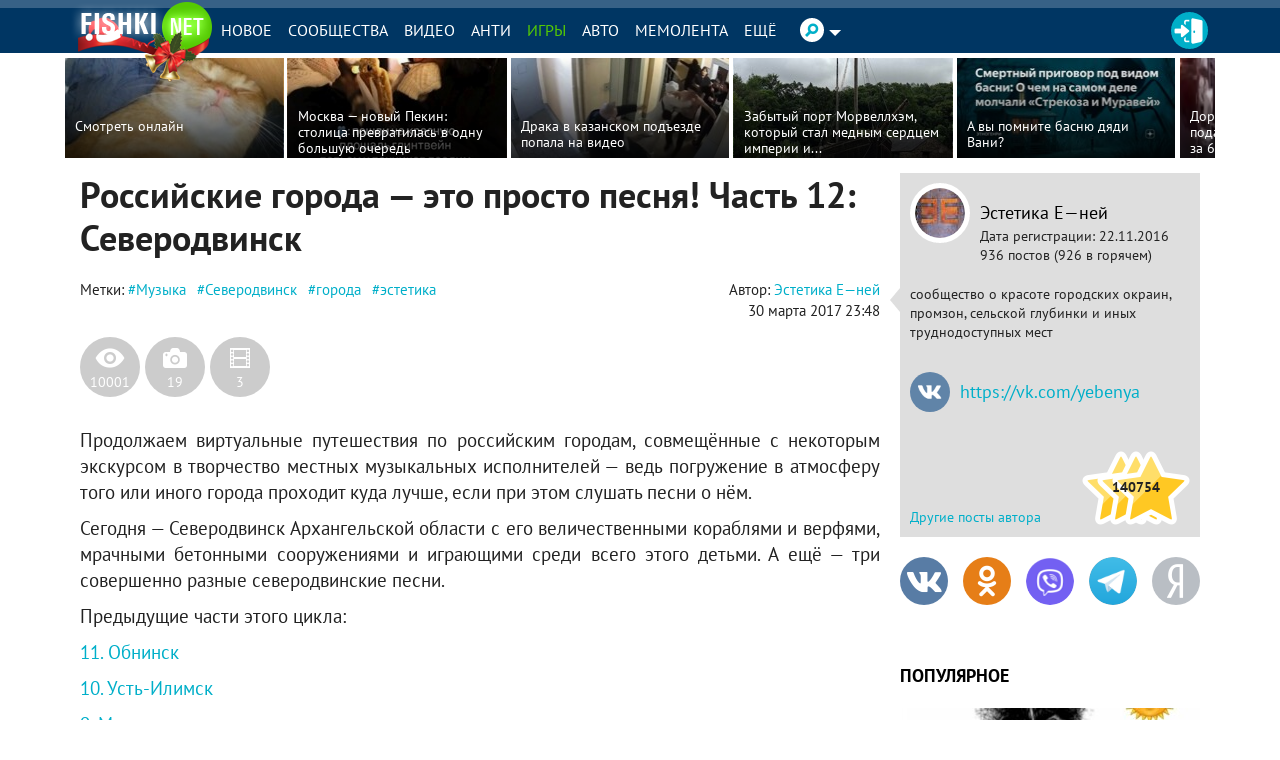

--- FILE ---
content_type: text/css
request_url: https://m.fishki.net/min/fishki_new/css/min_fishki_mobile.css?e6bb6e28
body_size: 108011
content:
@font-face{font-family:'PT Sans';src:url('/fishki-adaptive/fonts/PTS55F_W.eot');src:local('PT Sans'), url('/fishki-adaptive/fonts/PTS55F_W.eot?#iefix') format('embedded-opentype'), url('/fishki-adaptive/fonts/PTS55F_W.woff') format('woff'), url('/fishki-adaptive/fonts/PTS55F_W.ttf') format('truetype'), url('/fishki-adaptive/fonts/PTS55F_W.svg#PTSans-Regular') format('svg')}@font-face{font-style:italic;font-family:'PT Sans';src:url('/fishki-adaptive/fonts/PTS56F_W.eot');src:local('PT Sans Italic'), url('/fishki-adaptive/fonts/PTS56F_W.eot?#iefix') format('embedded-opentype'), url('/fishki-adaptive/fonts/PTS56F_W.woff') format('woff'), url('/fishki-adaptive/fonts/PTS56F_W.ttf') format('truetype'), url('/fishki-adaptive/fonts/PTS56F_W.svg#PTSans-Italic') format('svg')}@font-face{font-weight:bold;font-style:normal;font-family:'PT Sans';src:url('/fishki-adaptive/fonts/PTS75F_W.eot');src:local('PT Sans Bold'), url('/fishki-adaptive/fonts/PTS75F_W.eot?#iefix') format('embedded-opentype'), url('/fishki-adaptive/fonts/PTS75F_W.woff') format('woff'), url('/fishki-adaptive/fonts/PTS75F_W.ttf') format('truetype'), url('/fishki-adaptive/fonts/PTS75F_W.svg#PTSans-Bold') format('svg')}@font-face{font-weight:bold;font-style:italic;font-family:'PT Sans';src:url('/fishki-adaptive/fonts/PTS76F_W.eot');src:local('PT Sans Bold Italic'), url('/fishki-adaptive/fonts/PTS76F_W.eot?#iefix') format('embedded-opentype'), url('/fishki-adaptive/fonts/PTS76F_W.woff') format('woff'), url('/fishki-adaptive/fonts/PTS76F_W.ttf') format('truetype'), url('/fishki-adaptive/fonts/PTS76F_W.svg#PTSans-BoldItalic') format('svg')}@-webkit-viewport{width:device-width}@-moz-viewport{width:device-width}@-ms-viewport{width:device-width}@-o-viewport{width:device-width}@viewport{width:device-width}
/*! normalize.css v3.0.3 | MIT License | github.com/necolas/normalize.css */
html{font-family:var(--ff-mont);-ms-text-size-adjust:100%;-webkit-text-size-adjust:100%}body{margin:0}article,aside,details,figcaption,figure,footer,header,hgroup,main,menu,nav,section,summary{display:block}audio,canvas,progress,video{display:inline-block;vertical-align:baseline}audio:not([controls]){display:none;height:0}[hidden],template{display:none}a{background-color:transparent}a:active,a:hover{outline:0}abbr[title]{border-bottom:1px dotted}b,strong{font-weight:700}dfn{font-style:italic}h1{margin:0.67em 0;font-size:2em}mark{background:#ff0;color:#000}small{font-size:80%}sub,sup{position:relative;vertical-align:baseline;font-size:75%;line-height:0}sup{top:-0.5em}sub{bottom:-0.25em}img{border:0}svg:not(:root){overflow:hidden}figure{margin:1em
40px}hr{-webkit-box-sizing:content-box;box-sizing:content-box;height:0}pre{overflow:auto}code,kbd,pre,samp{font-size:1em;font-family:monospace,monospace}button,input,optgroup,select,textarea{margin:0;color:inherit;font:inherit}button{overflow:visible}button,select{text-transform:none}button,
html input[type="button"],input[type="reset"],input[type="submit"]{cursor:pointer;-webkit-appearance:button}button[disabled],
html input[disabled]{cursor:default}button::-moz-focus-inner,input::-moz-focus-inner{padding:0;border:0}input{line-height:normal}input[type="checkbox"],input[type="radio"]{-webkit-box-sizing:border-box;box-sizing:border-box;padding:0}input[type="number"]::-webkit-inner-spin-button,input[type="number"]::-webkit-outer-spin-button{height:auto}input[type="search"]{-webkit-box-sizing:content-box;box-sizing:content-box;-webkit-appearance:textfield}input[type="search"]::-webkit-search-cancel-button,input[type="search"]::-webkit-search-decoration{-webkit-appearance:none}fieldset{margin:0
2px;padding:0.35em 0.625em 0.75em;border:1px
solid #c0c0c0}legend{padding:0;border:0}textarea{overflow:auto}optgroup{font-weight:bold}table{border-spacing:0;border-collapse:collapse}td,th{padding:0}:root{--content-pad:75px;--pad:12px;--hpad:calc(var(--pad) / 2);--qpad:calc(var(--pad) / 4);--ff-mont:'Montserrat',sans-serif;--ff-merr:'Merriweather',serif;--c-fg:#4a4a4a;--c-fg-dark:#000;--c-bg:#fff;--c-bg-v5:#f9f9f9;--c-bg-v10:#f0f0f0;--c-bd-dim:#ccc;--c-bd:#d8d8d8;--c-bd-lit:#efefef;--c-shadow:rgba(74,74,74,0.25);--c-shadow-v5:rgba(0,0,0,0.5);--c-brand:#003663;--c-brand-fg:#fff;--c-green:#55ca03;--c-green-hover:#44a202;--c-green-active:#77d535;--c-blue:var(--c-brand);--c-blue-hover:#002b4f;--c-blue-active:#335e82;--c-pacific:#00afc9;--c-pacific-hover:#006979;--c-pacific-active:#66cfdf;--c-smoke:#376186;--c-smoke-hover:#213a50;--c-smoke-active:#87a0b6;--c-grey:#9b9b9b;--c-grey-hover:#6d6d6d;--c-grey-active:#b9b9b9;--c-red:#e00000;--c-rss:#ffb400;--c-vk:#6084a8;--c-fb:#4966b2;--c-tw:#1dadeb;--c-gp:#ff5736;--c-in:#3f729b;--c-ok:#e67e17;--c-ya:#b9bec4;--c-mr:#004b88;--c-tb:#35465c;--c-lj:#306599;--c-tg:#08c;--c-wa:#075e54;--c-vb:#59267c}[data-theme="dark"]{--c-fg:#cecece;--c-fg-dark:#fefefe;--c-bg:#1D1D1D;--c-bg-v5:#414141;--c-bg-v10:#545454;--c-bd-dim:#333;--c-bd:#4d4d4d;--c-bd-lit:#666;--c-shadow:rgba(206, 206, 206, 0.25);--c-shadow-v5:rgba(255, 255, 255, 0.5);--c-blue:#335e82}[data-theme="dark"] .invertable{-webkit-filter:invert(1);filter:invert(1)}[data-theme="black"]{--c-fg:#cecece;--c-fg-dark:#fefefe;--c-bg:#000;--c-bg-v5:#111;--c-bg-v10:#222;--c-bd-dim:#333;--c-bd:#4d4d4d;--c-bd-lit:#666;--c-shadow:rgba(206, 206, 206, 0.25);--c-shadow-v5:rgba(255, 255, 255, 0.5);--c-blue:#335e82}[data-theme="black"] .invertable{-webkit-filter:invert(1);filter:invert(1)}.transitioning,
.transitioning *,
.transitioning *:before,
.transitioning *:after{-webkit-transition:none 0s !important;-o-transition:none 0s !important;transition:none 0s !important;-webkit-transition-delay:0 !important;-o-transition-delay:0 !important;transition-delay:0 !important}*{min-width:0;min-height:0}*,*:before,*:after{-webkit-box-sizing:inherit;box-sizing:inherit}html{position:relative;-webkit-box-sizing:border-box;box-sizing:border-box;min-height:100%;background:var(--c-bg);color:var(--c-fg);fill:inherit;font-size:1em;line-height:1.4;-ms-text-size-adjust:100%;-webkit-text-size-adjust:100%;-webkit-font-smoothing:antialiased;-moz-osx-font-smoothing:grayscale}body{display:-webkit-box;display:-ms-flexbox;display:flex;position:relative;-webkit-box-orient:vertical;-webkit-box-direction:normal;-ms-flex-direction:column;flex-direction:column;margin:0;min-height:100vh}.nojswarn{position:device-fixed;position:fixed;top:58px;padding:10px
0;width:100%;background-color:rgba(200, 0, 0, 0.8);color:#fff;text-align:center}.js
.nojswarn{display:none}a,h1,h2,.btn,button{outline:0
none;-webkit-transition:all 0.3s ease-in-out;-o-transition:all 0.3s ease-in-out;transition:all 0.3s ease-in-out}textarea{outline:0
none}a{color:var(--c-fg);text-decoration:none}a:hover{color:var(--c-fg-dark)}p{margin:0
0 10px}textarea{resize:vertical}.clearfix:before,
.clearfix:after,
.content__separator:before,
.content__separator:after,
.ui-autocomplete:before,
.ui-autocomplete:after,
.ui-autocomplete .author:before,
.ui-autocomplete .author:after,.chat-user:before,.chat-user:after,.chat-user__post:before,.chat-user__post:after,.chat-filter:before,.chat-filter:after,.community-small:before,.community-small:after{content:" ";display:table}.clearfix:after,
.content__separator:after,
.ui-autocomplete:after,
.ui-autocomplete .author:after,.chat-user:after,.chat-user__post:after,.chat-filter:after,.community-small:after{clear:both}.img-responsive,
.content__img,
.content__promo img,
.content__figure
img{display:block;max-width:100%;height:auto}.header,.header-mobile,.footer,.footer-mobile{-webkit-box-flex:0;-ms-flex:0 0 auto;flex:0 0 auto}.main{-webkit-box-flex:1;-ms-flex:1 0 auto;flex:1 0 auto}.container{position:relative;margin:0
auto;padding-right:var(--pad);padding-left:var(--pad);width:100%}.container--fluid{max-width:100%}.container--flex{display:-webkit-box;display:-ms-flexbox;display:flex;-webkit-box-orient:vertical;-webkit-box-direction:normal;-ms-flex-direction:column;flex-direction:column}.container-row{margin-right:calc(var(--pad) * -1);margin-left:calc(var(--pad) * -1)}.small{margin-bottom:1em;font-weight:300;font-size:12px}.bgsc{background-position:50% 50%;background-size:cover;background-repeat:no-repeat}.cur-p{cursor:pointer}.header-mobile{display:-webkit-box;display:-ms-flexbox;display:flex;position:relative;z-index:1000;margin-bottom:10px;width:100%;height:56px;background-color:var(--c-brand);color:var(--c-bg);-webkit-box-align:center;-ms-flex-align:center;align-items:center}.header-mobile
.container{display:-webkit-box;display:-ms-flexbox;display:flex;-webkit-box-align:center;-ms-flex-align:center;align-items:center;-webkit-box-pack:justify;-ms-flex-pack:justify;justify-content:space-between}.header-mobile-spacer{height:66px}.header-mobile__logo{position:absolute;left:50%;width:90px;height:30px;fill:var(--c-bg);-webkit-transform:translateX(-50%);-ms-transform:translateX(-50%);transform:translateX(-50%)}.header-mobile__logo
svg{width:100%;height:100%}.header-mobile__text{display:block;overflow:hidden;max-width:calc(100vw - 150px);color:var(--c-brand-fg);text-transform:uppercase;-o-text-overflow:ellipsis;text-overflow:ellipsis;font-weight:600}.header-mobile__avatar{width:30px;height:30px;border-radius:50%;background-size:cover;-ms-flex-negative:0;flex-shrink:0}.header-mobile__divider{-webkit-box-flex:1;-ms-flex-positive:1;flex-grow:1}.header-mobile
.icon{display:-webkit-box;display:-ms-flexbox;display:flex;padding:0;width:48px;height:48px;border:0;background-color:transparent;fill:#fff;-webkit-box-align:center;-ms-flex-align:center;align-items:center}.header-mobile .icon
svg{width:48px;height:48px}.header-mobile .icon--menu
svg{width:18px;height:12px}.header-mobile .icon--search{-webkit-box-pack:center;-ms-flex-pack:center;justify-content:center}.header-mobile .icon--search
svg{width:15px;height:15px}.header-mobile .icon--back{-webkit-box-pack:center;-ms-flex-pack:center;justify-content:center}.header-mobile .icon--back
svg{width:15px;height:15px}.header-mobile .icon--close{display:none;-webkit-box-flex:999;-ms-flex-positive:999;flex-grow:999}.uk-offcanvas-page .header-mobile .icon--close{xdisplay:inline-block}.uk-offcanvas-page .header-mobile .icon--menu{display:none}.header-mobile__sub{display:-webkit-box;display:-ms-flexbox;display:flex;-webkit-box-orient:vertical;-webkit-box-direction:normal;-ms-flex-direction:column;flex-direction:column;margin-top:-10px;margin-bottom:16px;width:100%;background-color:var(--c-brand);color:var(--c-bg);-webkit-box-align:center;-ms-flex-align:center;align-items:center}.header-mobile__nav{display:-webkit-box;display:-ms-flexbox;display:flex;width:100%}.header-mobile__nav-item{display:-webkit-inline-box;display:-ms-inline-flexbox;display:inline-flex;position:relative;padding:0
1vw;height:46px;color:#fff;font-weight:600;-webkit-box-flex:1;-ms-flex-positive:1;flex-grow:1;-webkit-box-align:start;-ms-flex-align:start;align-items:flex-start;-webkit-box-pack:center;-ms-flex-pack:center;justify-content:center}.header-mobile__nav-item:after{position:absolute;bottom:0;left:0;width:0;height:5px;background-color:var(--c-green);content:'';opacity:0;-webkit-transition:all 0.3s ease-in-out;-o-transition:all 0.3s ease-in-out;transition:all 0.3s ease-in-out}.header-mobile__nav-item:hover,.header-mobile__nav-item--current{color:var(--c-green)}.header-mobile__nav-item:hover:after,.header-mobile__nav-item--current:after{width:100%;opacity:1}.header-mobile__nav-item:hover .header-mobile__nav-icon svg,
.header-mobile__nav-item--current .header-mobile__nav-icon
svg{fill:#fff}.header-mobile__nav-icon{display:-webkit-box;display:-ms-flexbox;display:flex;width:30px;height:30px;border-radius:50%;background-color:currentColor;-ms-flex-negative:0;flex-shrink:0}.header-mobile__nav-icon
svg{margin:auto;width:100%;height:100%;fill:var(--c-brand);-webkit-transition:all 0.3s ease-in-out;-o-transition:all 0.3s ease-in-out;transition:all 0.3s ease-in-out}.header-mobile__tag{display:-webkit-box;display:-ms-flexbox;display:flex;padding:15px
10px 15px;min-width:100%;width:-webkit-fit-content;width:-moz-fit-content;width:fit-content;background-color:var(--c-green);color:#fff;-webkit-box-align:start;-ms-flex-align:start;align-items:flex-start;-webkit-box-pack:justify;-ms-flex-pack:justify;justify-content:space-between}.header-mobile__tag-text{text-align:left;font-weight:700;font-size:14px;-webkit-box-flex:2;-ms-flex-positive:2;flex-grow:2}.header-mobile__tag-remove{display:-webkit-box;display:-ms-flexbox;display:flex;padding:0;border:0;background-color:transparent}.header-mobile__tag-remove
svg{width:1em;height:1em;fill:#fff}.header-search{display:-webkit-box;display:-ms-flexbox;display:flex;position:absolute;top:0;bottom:0;z-index:1;width:100%;background-color:var(--c-brand);-webkit-box-align:center;-ms-flex-align:center;align-items:center}.header-search
.container{display:-webkit-box;display:-ms-flexbox;display:flex;-webkit-box-align:center;-ms-flex-align:center;align-items:center;-webkit-box-pack:justify;-ms-flex-pack:justify;justify-content:space-between}.header-search .header__nav-icon{position:absolute;margin-left:25px;background-color:#fff}.header-search .icon--back{margin-left:calc(var(--pad) * -1);-ms-flex-negative:0;flex-shrink:0}.header-search .icon--search{margin-right:calc(var(--pad) * -1)}.header-search
form{position:relative;-webkit-box-flex:1;-ms-flex-positive:1;flex-grow:1}.header-search form
input{padding:6px
12px;width:100%;border:0;border-bottom:1px solid currentColor;background-color:transparent;color:#fff;font-size:16px;-webkit-transition:all 0.3s ease-in-out;-o-transition:all 0.3s ease-in-out;transition:all 0.3s ease-in-out}.header-search form input::-webkit-input-placeholder{color:#ddd}.header-search form input::-moz-placeholder{color:#ddd}.header-search form input:-ms-input-placeholder{color:#ddd}.header-search form input::-ms-input-placeholder{color:#ddd}.header-search form input::placeholder{color:#ddd}.header-search form input:focus,
.header-search form input:active{outline:0;border-color:#ddd}.header-search form
button{position:absolute;top:50%;right:0;-webkit-transform:translateY(-50%);-ms-transform:translateY(-50%);transform:translateY(-50%)}.header{display:none;position:relative;z-index:1000;margin-bottom:20px;width:100%;height:65px;background-color:var(--c-brand);color:#fff;-webkit-box-align:center;-ms-flex-align:center;align-items:center}.header--has-tag{margin-bottom:55px}.header__btn{display:-webkit-box;display:-ms-flexbox;display:flex;width:65px;height:65px;border:0;background-color:transparent;fill:#fff;-webkit-box-align:center;-ms-flex-align:center;align-items:center;-webkit-box-pack:center;-ms-flex-pack:center;justify-content:center}.header__btn
svg{width:15px;height:15px}.header__btn--menu{background-color:var(--c-bg);fill:var(--c-fg)}.header__btn--add{width:35px;height:35px}.header__btn--add
svg{width:20px;height:20px}.header__btn--add:hover,.header__btn--add--current{border-radius:50%;background-color:#fff}.header__btn--add:hover svg,
.header__btn--add--current
svg{fill:var(--c-brand)}.header__avatar{margin:0
25px 0 15px;width:35px;height:35px;border-radius:50%;background-size:cover;-ms-flex-negative:0;flex-shrink:0}.header
.popover{color:var(--c-fg)}.header .popover
svg{fill:none;stroke:var(--c-fg);stroke-width:0.5px}.header__nav{display:-webkit-box;display:-ms-flexbox;display:flex;-webkit-box-orient:horizontal;-webkit-box-direction:normal;-ms-flex-direction:row;flex-direction:row;height:65px;-webkit-box-flex:1;-ms-flex-positive:1;flex-grow:1;-webkit-box-align:center;-ms-flex-align:center;align-items:center;-webkit-box-pack:center;-ms-flex-pack:center;justify-content:center}.header__nav-one{position:relative}.header__nav-item{display:-webkit-inline-box;display:-ms-inline-flexbox;display:inline-flex;position:relative;padding:0
1vw;height:65px;color:#fff;font-weight:600;-webkit-box-align:center;-ms-flex-align:center;align-items:center}.header__nav-item:after{position:absolute;bottom:0;left:0;width:0;height:5px;background-color:var(--c-green);content:'';opacity:0;-webkit-transition:all 0.3s ease-in-out;-o-transition:all 0.3s ease-in-out;transition:all 0.3s ease-in-out}.header__nav-item:hover,.header__nav-item--current{color:var(--c-green)}.header__nav-item:hover:after,.header__nav-item--current:after{width:100%;opacity:1}.header__nav-item:hover .header__nav-icon svg,
.header__nav-item--current .header__nav-icon
svg{fill:#fff}.header__nav-icon{display:-webkit-box;display:-ms-flexbox;display:flex;margin-right:10px;width:35px;height:35px;border-radius:50%;background-color:currentColor;-ms-flex-negative:0;flex-shrink:0}.header__nav-icon
svg{margin:auto;width:100%;height:100%;fill:var(--c-brand);-webkit-transition:all 0.3s ease-in-out;-o-transition:all 0.3s ease-in-out;transition:all 0.3s ease-in-out}.header__nav-label{text-transform:uppercase;font-size:14px}.header__nav-tags{position:absolute;top:60px;left:50%;min-width:100%;background-color:var(--c-green);color:#fff;-webkit-transform:translateX(-50%);-ms-transform:translateX(-50%);transform:translateX(-50%)}.header__nav-tag{display:-webkit-box;display:-ms-flexbox;display:flex;padding:15px
10px 15px;min-width:100%;width:-webkit-fit-content;width:-moz-fit-content;width:fit-content;-webkit-box-align:center;-ms-flex-align:center;align-items:center;-webkit-box-pack:justify;-ms-flex-pack:justify;justify-content:space-between}.header__nav-tag-text{text-align:center;font-weight:700;font-size:14px;-webkit-box-flex:2;-ms-flex-positive:2;flex-grow:2}.header__nav-tag-remove{display:-webkit-box;display:-ms-flexbox;display:flex;padding:0;border:0;background-color:transparent}.header__nav-tag-remove
svg{width:1em;height:1em;fill:#fff}.header__nav-moretags{position:absolute;top:50%;left:100%;overflow:hidden;max-width:50vw;width:-webkit-max-content;width:-moz-max-content;width:max-content;height:1.5em;-webkit-transform:translateY(-50%);-ms-transform:translateY(-50%);transform:translateY(-50%)}.header__nav-moretags
a{display:inline-block;margin-left:10px;color:var(--c-green);font-weight:500}.header__nav-moretags--left{right:100%;left:auto}.header__nav-moretags--left
a{margin-right:10px;margin-left:auto}.header-post
.container{-webkit-box-pack:justify;-ms-flex-pack:justify;justify-content:space-between;-webkit-box-align:center;-ms-flex-align:center;align-items:center}.header-post__to-top{padding:0;width:0;height:0;border-width:0 15px 15px 15px;border-style:solid;border-color:transparent transparent #fff transparent;background-color:transparent;vertical-align:top}.header-post .header-pager__logo{position:relative;top:0;right:0;margin:0
20px 0 30px;min-width:37px}.header-post__share{display:-webkit-box;display:-ms-flexbox;display:flex;margin-left:10px;min-width:380px;white-space:nowrap;-webkit-box-align:end;-ms-flex-align:end;align-items:flex-end}.header-post__share
.icon__37{margin-left:5px;min-width:37px}.header-post__share__icon--fb{display:-webkit-inline-box;display:-ms-inline-flexbox;display:inline-flex;min-width:135px;border-radius:19px;background-color:#4966b2;color:#fff;font-weight:bold;-webkit-box-align:center;-ms-flex-align:center;align-items:center}.header-post__share__icon--fb
.icon__37{float:left;margin:0;-webkit-transition:all 0.3s ease-in-out;-o-transition:all 0.3s ease-in-out;transition:all 0.3s ease-in-out}.header-post__share__icon--fb:hover,
.header-post__share__icon--fb:hover
.icon__37{background-color:#425ca0;color:inherit}.header-post__share__next-post{display:-webkit-inline-box;display:-ms-inline-flexbox;display:inline-flex;position:relative;margin-left:6px;padding:0
40px 0 12px;min-width:110px;height:37px;border-radius:19px;background-color:var(--c-pacific);color:#fff;font-weight:bold;-webkit-box-align:center;-ms-flex-align:center;align-items:center}.header-post__share__next-post:after{position:absolute;top:6px;right:12px;width:0;height:0;border-width:12.5px 0 12.5px 13px;border-style:solid;border-color:transparent transparent transparent #fff;content:''}.header-post__share__next-post:hover{background-color:var(--c-pacific-hover);color:inherit}.header-post__title{overflow:hidden;-o-text-overflow:ellipsis;text-overflow:ellipsis;white-space:nowrap;font-size:18px;-webkit-box-flex:1;-ms-flex-positive:1;flex-grow:1}.htype-hellyeah #logo-small
circle{fill:#fe0000}.htype-hellyeah
.header{border-top-color:#ff8002;background-color:#000}.htype-hellyeah
.header__logo{width:239px}.htype-hellyeah .header .nav__block__link:hover,
.htype-hellyeah .header
.nav__block__link.active{color:#000}.htype-hellyeah .header-nav__second-level,
.htype-hellyeah .header-nav__multi-level{padding:10px;background-color:#ff8002}.htype-hellyeah .header-nav__multi-level li:hover,
.htype-hellyeah .header-nav__multi-level
li.active{color:#000}.htype-hellyeah .header-nav__link{padding:0
12px}.htype-hellyeah .header-nav__item:hover .header-nav__link{background-color:#ff8002}.htype-hellyeah .header-settings__second-level{background-color:#ff8002}.htype-hellyeah .header-settings__item.active,
.htype-hellyeah .header-settings__item:hover{background-color:#ff8002}.htype-hellyeah .header-user .header-settings__item .header-settings__second-level
a{color:#000}.htype-hellyeah .header-user .header-settings__item .header-settings__second-level a:hover{color:#fff}.htype-hellyeah .header-pager{min-width:148px;background-color:#000}.htype-hellyeah .header-pager__logo{right:5px}.htype-hellyeah .header-pager__page{background-color:#ff8002}.htype-ussr #logo-small
circle{fill:#d5401f}.htype-ussr
body{background:url(/fishki-adaptive/img/bg-body-ussr.png) repeat-x 50% 45px}.htype-ussr body:before{position:absolute;top:0;right:0;left:0;height:769px;background:url(/fishki-adaptive/img/bg-body-ussr-before.png) 50% 50px no-repeat;background-size:1170px auto;content:''}.htype-ussr
.header{border-top-color:#376186;background-color:#00444b}.htype-ussr .header .nav__block__link:hover,
.htype-ussr .header
.nav__block__link.active{color:#000}.htype-ussr .header-nav__second-level,
.htype-ussr .header-nav__multi-level{background-color:#376186}.htype-ussr .header-nav__multi-level li:hover,
.htype-ussr .header-nav__multi-level
li.active{color:#000}.htype-ussr .header-nav__item:hover .header-nav__link{background-color:#376186}.htype-ussr .header-settings__second-level{background-color:#376186}.htype-ussr .header-settings__item.active,
.htype-ussr .header-settings__item:hover{background-color:#376186}.htype-ussr .header-user .icon__avatar,
.htype-ussr .header-user
.icon__logout{background-color:#d5401f;-webkit-box-shadow:inset 0 0 0 2px #d5401f;box-shadow:inset 0 0 0 2px #d5401f}.htype-ussr .header-user
.icon__add{background-color:#d5401f}.htype-ussr .header-user .header-settings__item .header-settings__second-level
a{color:#f0e1c7}.htype-ussr .header-user .header-settings__item .header-settings__second-level a:hover{color:#fff}.htype-ussr .header-pager{background-color:#00444b}.htype-ussr .header-spacer{height:300px}.htype-ussr
.container{position:relative}.footer-mobile{width:100%;background-color:var(--c-bg);font-size:12px}.footer-mobile
.container{display:-webkit-box;display:-ms-flexbox;display:flex;padding-top:10px;padding-bottom:10px;-webkit-box-align:center;-ms-flex-align:center;align-items:center;-webkit-box-pack:justify;-ms-flex-pack:justify;justify-content:space-between}.footer-mobile .container:before{position:absolute;top:0;right:10px;left:10px;height:1px;background-color:var(--c-bd-lit);content:''}.footer-mobile
a{margin-left:15px;color:var(--c-fg)}.footer-mobile a.footer-logo{margin-left:0;-webkit-box-flex:1;-ms-flex-positive:1;flex-grow:1}.footer-mobile a.footer-logo
svg{display:block;margin-right:auto;width:90px;height:30px}.uk-offcanvas-page .footer-mobile{display:none}.footer{display:none;padding-bottom:25px;width:100%;background-color:var(--c-bg);font-size:12px}.footer-logo{margin-right:25px;-ms-flex-negative:0;flex-shrink:0}.footer-logo
svg{width:90px;height:30px}.footer-title{margin-bottom:10px;width:100%;text-transform:uppercase;font-weight:700}.footer
.container{display:-webkit-box;display:-ms-flexbox;display:flex;padding-top:50px;-webkit-box-pack:justify;-ms-flex-pack:justify;justify-content:space-between}.footer .container:before{position:absolute;top:25px;right:10px;left:10px;height:1px;background-color:var(--c-bd-lit);content:''}.footer
a{color:inherit}.footer a:hover{color:var(--c-fg-dark)}.footer__links,.footer__sections,.footer__follow-us{position:relative}.footer__links:before,.footer__sections:before,.footer__follow-us:before{position:absolute;top:0;left:0;width:1px;height:100%;background-color:var(--c-bd-lit);content:''}.footer__links{margin-right:25px;padding-left:25px;width:20%}.footer__links
ul{margin:0;padding:0;list-style:none}.footer__links
li{line-height:inherit}.footer__links
a{display:block;padding-top:5px;padding-bottom:5px}.footer__sections{display:-webkit-box;display:-ms-flexbox;display:flex;margin-right:25px;padding-left:25px;width:40%;-ms-flex-wrap:wrap;flex-wrap:wrap}.footer__sections
ul{margin:0
25px 0 0;padding:0;list-style:none}.footer__sections
li{line-height:inherit}.footer__sections
a{display:block;padding-top:5px;padding-bottom:5px}.footer__follow-us{padding-left:25px;width:28%}.footer__follow-us__icons{display:-webkit-box;display:-ms-flexbox;display:flex;-ms-flex-wrap:wrap;flex-wrap:wrap}.footer__follow-us__icons
a{display:-webkit-box;display:-ms-flexbox;display:flex;position:relative;margin-bottom:10px;width:50%;color:var(--c-fg);-webkit-box-align:center;-ms-flex-align:center;align-items:center}.footer__follow-us__icons a
svg{z-index:1;margin-right:5px;width:35px;height:35px;border-radius:50%;fill:var(--c-bg);-webkit-transition:all 0.3s ease-in-out;-o-transition:all 0.3s ease-in-out;transition:all 0.3s ease-in-out}.footer__follow-us__icons a:before{position:absolute;top:0;left:0;z-index:0;width:35px;height:35px;border-radius:50%;background-color:var(--c-bd-lit);content:'';-webkit-transition:all 0.3s ease-in-out;-o-transition:all 0.3s ease-in-out;transition:all 0.3s ease-in-out}.footer__follow-us__icons a:hover{color:var(--c-fg-dark)}.footer__follow-us__icons a:hover:before{background-color:var(--c-fg)}.footer__write-us{display:-webkit-box;display:-ms-flexbox;display:flex;width:100%;-ms-flex-wrap:wrap;flex-wrap:wrap;-webkit-box-pack:center;-ms-flex-pack:center;justify-content:center}.footer__write-us
a{margin-right:12px;margin-left:12px}:root{--ofc-width:320px}.uk-offcanvas{display:none;position:fixed;top:0;bottom:0;left:0;z-index:1000}.uk-offcanvas-flip .uk-offcanvas{right:0;left:auto}.uk-offcanvas-bar{position:absolute;top:0;bottom:0;left:calc(var(--ofc-width) * -1);overflow-y:auto;padding:0;max-width:100%;width:var(--ofc-width);background:var(--c-bg);-webkit-box-shadow:0 0 6px 0 var(--c-shadow);box-shadow:0 0 6px 0 var(--c-shadow);-webkit-overflow-scrolling:touch}.uk-offcanvas-bar--nof{overflow:visible}.uk-open>.uk-offcanvas-bar{left:0}.uk-offcanvas-bar-animation{-webkit-transition:left 0.3s ease-out;-o-transition:left 0.3s ease-out;transition:left 0.3s ease-out}.uk-offcanvas-overlay{width:100vw;-ms-touch-action:none;touch-action:none}.uk-offcanvas-overlay::before{position:absolute;top:0;right:0;bottom:0;left:0;background:rgba(0, 0, 0, 0.1);content:"";opacity:0;-webkit-transition:opacity 0.15s linear;-o-transition:opacity 0.15s linear;transition:opacity 0.15s linear}.uk-offcanvas-overlay.uk-open::before{opacity:1}.uk-offcanvas-page,.uk-offcanvas-container{overflow-x:hidden}.uk-offcanvas-container{position:relative;left:0;-webkit-box-sizing:border-box;box-sizing:border-box;width:100%;-webkit-transition:left 0.3s ease-out;-o-transition:left 0.3s ease-out;transition:left 0.3s ease-out}:not(.uk-offcanvas-flip).uk-offcanvas-container-animation{left:var(--ofc-width)}.ofc__close{display:-webkit-box;display:-ms-flexbox;display:flex;margin-bottom:-16px;width:40px;height:40px;border:0;background-color:transparent;fill:var(--c-fg)}.ofc__close:hover{background-color:var(--c-fg);fill:var(--c-bg)}.ofc__close
svg{margin:auto;width:50%;height:50%}.ofc__title{margin:1em
16px;text-align:left;text-transform:uppercase;font-weight:700;font-size:16px}.ofc__toggler{padding:4px
16px}.ofc__link{display:-webkit-box;display:-ms-flexbox;display:flex;padding:4px
16px;width:100%;border:0;background-color:transparent;font-size:14px;-webkit-box-align:center;-ms-flex-align:center;align-items:center}.ofc__link-text{text-align:left;-webkit-box-flex:1;-ms-flex-positive:1;flex-grow:1}.ofc__link-icon{display:-webkit-box;display:-ms-flexbox;display:flex;margin-right:14px;-ms-flex-negative:0;flex-shrink:0}.ofc__link-icon
svg{--size:30px;width:var(--size);height:var(--size);fill:currentColor;stroke:currentColor}.ofc__link-more{display:-webkit-box;display:-ms-flexbox;display:flex;margin-left:14px;-ms-flex-negative:0;flex-shrink:0}.ofc__link-more
svg{width:20px;height:20px;fill:currentColor;stroke:currentColor;opacity:0;-webkit-transition:all 0.3s ease-in-out;-o-transition:all 0.3s ease-in-out;transition:all 0.3s ease-in-out}.ofc__link--hasmore:hover svg,
.ofc__link--hasmore.ofc__link--current
svg{opacity:1}.ofc__link:hover,.ofc__link--current{background-color:var(--c-bg-v10)}.ofc__sub{position:relative}.ofc__drop{position:absolute;top:0;left:100%;margin-top:-15px;margin-left:-15px;padding:15px;border-radius:4px;background-color:var(--c-bg);-webkit-box-shadow:0 0 4px 0 var(--c-shadow);box-shadow:0 0 4px 0 var(--c-shadow)}.ofc__drop
.btn{padding-top:9px;padding-bottom:9px;font-size:12px}.ofc__drop
.ofc__post{width:420px}.ofc__2col{display:-webkit-box;display:-ms-flexbox;display:flex;-webkit-box-orient:horizontal;-webkit-box-direction:normal;-ms-flex-direction:row;flex-direction:row;-webkit-box-pack:justify;-ms-flex-pack:justify;justify-content:space-between}.ofc__2col>div{width:50%}.ofc__post{display:-webkit-box;display:-ms-flexbox;display:flex;margin-bottom:15px;font-family:var(--ff-merr)}.ofc__post-img{margin-right:10px;width:60px;height:60px;background-position:50% 50%;background-size:cover;-ms-flex-negative:0;flex-shrink:0}.ofc__post-title{font-weight:700;font-size:16px}.ofc__video{display:-webkit-box;display:-ms-flexbox;display:flex;margin-bottom:15px;font-family:var(--ff-merr)}.ofc__video-img{position:relative;margin-right:10px;width:106px;height:60px;background-position:50% 50%;background-size:cover;-ms-flex-negative:0;flex-shrink:0}.ofc__video-duration{position:absolute;right:0;bottom:0;padding:2px
4px;background-color:#000;color:#fff;font-size:10px;font-family:var(--ff-mont)}.ofc__video-title{font-weight:700;font-size:16px}.ofc__event{display:-webkit-box;display:-ms-flexbox;display:flex;position:relative;overflow:hidden;margin-bottom:15px;background-repeat:repeat-y}.ofc__event:hover{-webkit-filter:saturate(1.25);filter:saturate(1.25)}.ofc__event-img{display:-webkit-box;display:-ms-flexbox;display:flex;position:absolute;top:0;bottom:0;left:0;-webkit-box-align:end;-ms-flex-align:end;align-items:flex-end;-ms-flex-negative:0;flex-shrink:0}.ofc__event-img
img{height:100%}.ofc__event-title{z-index:1;padding-left:20%;font-weight:700;font-size:14px}.ofc__community{display:-webkit-box;display:-ms-flexbox;display:flex;margin-bottom:15px;-webkit-box-align:center;-ms-flex-align:center;align-items:center}.ofc__community-title{margin-left:10px;font-weight:500;font-size:18px}.ofc__community-title
span{display:block;color:var(--c-grey);font-size:14px}.ofc__community
.author__name{display:-webkit-inline-box;display:-ms-inline-flexbox;display:inline-flex;margin-right:0.1em}.ofc__search-wrap{padding:15px
25px}.ofc__search-wrap
.ofc__title{margin-left:0}.ofc__search-wrap
.btn{padding-top:9px;padding-bottom:9px;font-size:12px}.ofc__search-form{position:relative}.ofc__search-form
input{padding:6px
50px;width:100%;border:0;border-bottom:1px solid var(--c-bd);background-color:transparent;color:var(--c-fg);font-size:16px;-webkit-transition:all 0.3s ease-in-out;-o-transition:all 0.3s ease-in-out;transition:all 0.3s ease-in-out}.ofc__search-form input::-webkit-input-placeholder{color:var(--c-fg)}.ofc__search-form input::-moz-placeholder{color:var(--c-fg)}.ofc__search-form input:-ms-input-placeholder{color:var(--c-fg)}.ofc__search-form input::-ms-input-placeholder{color:var(--c-fg)}.ofc__search-form input::placeholder{color:var(--c-fg)}.ofc__search-form input:focus,
.ofc__search-form input:active{outline:0;border-color:var(--c-fg)}.ofc__search-icon{display:-webkit-box;display:-ms-flexbox;display:flex;position:absolute;top:50%;width:35px;height:35px;border:0;background-color:transparent;fill:var(--c-bd);-webkit-transition:all 0.3s ease-in-out;-o-transition:all 0.3s ease-in-out;transition:all 0.3s ease-in-out;-webkit-transform:translateY(-50%);-ms-transform:translateY(-50%);transform:translateY(-50%);-webkit-box-align:center;-ms-flex-align:center;align-items:center;-webkit-box-pack:center;-ms-flex-pack:center;justify-content:center}.ofc__search-icon:hover{fill:var(--c-fg)}.ofc__search-icon:first-child{left:0}.ofc__search-icon:first-child
svg{--size:60%}.ofc__search-icon:last-child{right:0}.ofc__search-icon
svg{--size:100%;width:var(--size);height:var(--size)}.content{-webkit-box-flex:1;-ms-flex-positive:1;flex-grow:1}.content--full{width:auto}.content--flex{display:-webkit-box;display:-ms-flexbox;display:flex;-webkit-box-orient:vertical;-webkit-box-direction:normal;-ms-flex-direction:column;flex-direction:column}.content__row{display:-webkit-box;display:-ms-flexbox;display:flex;-webkit-box-orient:vertical;-webkit-box-direction:normal;-ms-flex-direction:column;flex-direction:column}.content__row--primary{margin-bottom:30px}.content__item{margin-bottom:40px}.content__item .content__text
p{margin-bottom:10px}.content__top-links{margin:1px
0 -24px;padding:0
0 0 20px;line-height:1.3}.content__top-links
a{display:block;margin-bottom:24px;color:var(--c-fg);font-weight:bold;font-size:20px}.content__top-links a:hover{text-decoration:underline}.content__img{margin:0
auto 10px}.content__promo{display:block;margin-bottom:20px}.content__promo
img{margin:0
auto}.content__sub-heading{--fz:16px;margin-bottom:20px;text-transform:uppercase;font-weight:700;font-size:var(--fz)}.content__title{margin:0
0 20px 0;color:var(--c-fg-dark);font-weight:900;font-family:var(--ff-merr);line-height:1.2}.content__title
a{color:inherit}.content__title a:hover{color:var(--c-blue);text-decoration:underline}.content__title
small{color:#808280;font-weight:normal;font-size:100%}h1.content__title{margin-bottom:16px;font-size:24px}h2.content__title{margin-bottom:8px;font-size:18px}h3.content__title{font-size:26px}h4.content__title{font-size:20px}h5.content__title{font-size:18px}.content__title__tag{display:inline-block;margin-right:10px;width:30px;height:30px;border-radius:50%;background-color:var(--c-green);color:#fff;vertical-align:-0.1em;text-align:center;font-style:normal;line-height:30px}.content__intro-text{margin-bottom:20px;padding:0
10px}.content__intro-text
p{font-weight:300}.content__intro-text__author{font-weight:300;font-size:14px}.content__text{--fz:14px;color:var(--c-fg-dark);font-size:var(--fz)}.content__text h2,
.content__text h3,
.content__text h4,
.content__text
h5{margin:0
0 1em 0;font-weight:700;font-family:var(--ff-merr);line-height:1.2}.content__text
h2{font-size:2em}.content__text
h3{font-size:1.86em}.content__text
h4{font-size:1.43em}.content__text
h5{font-size:1.286em}.content__text
p{margin-bottom:2em}.content__text
blockquote{position:relative;margin:0
0 2em;text-indent:1.25em;font-weight:300;font-style:italic;font-size:1.714em}.content__text blockquote:before,
.content__text blockquote:after{position:absolute;z-index:-1;width:1.5em;height:1.5em;background-position:50% 50%;background-size:contain;background-repeat:no-repeat;content:'';opacity:0.5}.content__text blockquote:before{margin:-0.2em 0 0 -1.25em;background-image:url(/fishki-adaptive/img/blockquote-oq.svg)}.content__text blockquote:after{margin:0.25em 0 0 -0.75em;background-image:url(/fishki-adaptive/img/blockquote-cq.svg)}.content__text__author{font-weight:300;font-size:15px}.content__text p.trim-me{display:-webkit-box;position:relative;overflow:hidden;min-height:26px;-o-text-overflow:ellipsis;text-overflow:ellipsis;-webkit-box-orient:vertical}.content__figure{margin:0
auto 30px;max-width:100%;text-align:center}.content__figure__wrap{display:-webkit-inline-box;display:-ms-inline-flexbox;display:inline-flex;position:relative;-webkit-box-orient:vertical;-webkit-box-direction:normal;-ms-flex-direction:column;flex-direction:column;max-width:100%;width:100%}.content__figure
img{margin:0
auto 10px}.content__figure
figcaption{color:var(--c-grey);text-align:left;font-size:10px}.content__figure figcaption
a{color:currentColor}.content__figure figcaption a:hover{text-decoration:underline}.content__figure__share{display:-webkit-box;display:-ms-flexbox;display:flex;position:absolute;right:0;bottom:26px;left:0;z-index:1;padding:10% 10px 0;background-image:-webkit-gradient(linear, left top, left bottom, from(rgba(0, 0, 0, 0)), to(rgba(0, 0, 0, 0.5)));background-image:-o-linear-gradient(rgba(0, 0, 0, 0), rgba(0, 0, 0, 0.5));background-image:linear-gradient(rgba(0, 0, 0, 0), rgba(0, 0, 0, 0.5));opacity:1;-webkit-transition:all 0.3s ease-in-out;-o-transition:all 0.3s ease-in-out;transition:all 0.3s ease-in-out;-webkit-box-pack:justify;-ms-flex-pack:justify;justify-content:space-between;-webkit-box-align:end;-ms-flex-align:end;align-items:flex-end;-ms-flex-wrap:wrap;flex-wrap:wrap}.content__figure__share__container{display:inline-block;margin-right:4px}.content__figure__share>.content__figure__share__container,.content__figure__share__social{margin-bottom:10px}.content__figure__share__block{display:-webkit-box;display:-ms-flexbox;display:flex;-webkit-box-pack:center;-ms-flex-pack:center;justify-content:center}.content__figure__share__social{-webkit-box-flex:1;-ms-flex-positive:1;flex-grow:1;-webkit-box-pack:end;-ms-flex-pack:end;justify-content:flex-end}.content__figure .icon__30--rotator{position:absolute;top:10px;left:10px;z-index:1;opacity:0;-webkit-transition:all 0.3s ease-in-out;-o-transition:all 0.3s ease-in-out;transition:all 0.3s ease-in-out}.content__figure:hover .content__figure__share,
.content__figure:hover .icon__30--rotator{opacity:1}.content__flip{margin:0
auto 30px;padding-bottom:75%;max-width:100%;-webkit-perspective:1000px;perspective:1000px}.content__flip__wrap{position:absolute;left:0;width:100%;height:100%;-webkit-transition:-webkit-transform 0.5s cubic-bezier(0.6, -0.28, 0.735, 0.045);transition:-webkit-transform 0.5s cubic-bezier(0.6, -0.28, 0.735, 0.045);-o-transition:transform 0.5s cubic-bezier(0.6, -0.28, 0.735, 0.045);transition:transform 0.5s cubic-bezier(0.6, -0.28, 0.735, 0.045);transition:transform 0.5s cubic-bezier(0.6, -0.28, 0.735, 0.045), -webkit-transform 0.5s cubic-bezier(0.6,-0.28,0.735,0.045);-webkit-transform-style:preserve-3d;transform-style:preserve-3d}.content__flip__wrap--flipped{-webkit-transform:rotateY(180deg);transform:rotateY(180deg)}.content__flip__front,.content__flip__back{position:absolute;width:100%;height:100%;-webkit-transform:rotateX(0);transform:rotateX(0);-webkit-backface-visibility:hidden;backface-visibility:hidden}.content__flip__back{-webkit-transform:rotateY(180deg);transform:rotateY(180deg)}.content__flip__text{position:absolute;bottom:0;left:0;z-index:1;padding:var(--hpad) var(--pad);width:100%;background-color:var(--c-shadow-v5);color:var(--c-bg);text-align:center}.content__flip
img{width:100%;height:100%;-o-object-fit:contain;object-fit:contain}.content__flip__icon{display:-webkit-box;display:-ms-flexbox;display:flex;position:absolute;top:10px;left:10px;z-index:2;border-radius:50%;background-color:var(--c-bg);fill:var(--c-fg);-webkit-transition:all 0.3s ease-in-out;-o-transition:all 0.3s ease-in-out;transition:all 0.3s ease-in-out}.content__flip__icon
svg{width:2em;height:2em}.content__flip:hover
.content__flip__icon{opacity:1}.content__beaf{position:relative;margin:0
auto 30px;padding:0;width:100%;height:auto}.content__beaf
img{display:block;width:100%;height:100%;pointer-events:none;-o-object-fit:contain;object-fit:contain}.content__beaf
.right.image{position:absolute;top:0px;left:0px;z-index:1;height:100%;background-color:var(--c-bg)}.content__beaf
.left.image{position:relative;z-index:2;overflow:hidden}.content__beaf .left.image:after{position:absolute;top:0;bottom:0;left:100%;padding:0;width:5px;border:none;background-color:var(--c-bg);content:'';cursor:ew-resize;-webkit-transition:none;-o-transition:none;transition:none;-webkit-transform:translateX(-50%);-ms-transform:translateX(-50%);transform:translateX(-50%)}.content__beaf
.instruction{position:absolute;top:50%;z-index:1000;width:100%;-webkit-transform:translateY(-50%);-ms-transform:translateY(-50%);transform:translateY(-50%)}.content__beaf .instruction
p{display:-webkit-inline-box;display:-ms-inline-flexbox;display:inline-flex;margin:0;padding:var(--hpad) var(--pad);border-radius:2px;background:var(--c-bg);-webkit-box-shadow:0 0 4px 0 var(--c-shadow-v5);box-shadow:0 0 4px 0 var(--c-shadow-v5);font-size:1em;line-height:1}.content__beaf:hover .left.image:after{opacity:1}.content__video{display:block;position:relative;overflow:hidden;margin:0
auto 30px;padding:0;padding-bottom:56.25%;height:0}.content__video iframe,
.content__video embed,
.content__video object,
.content__video
video{position:absolute;top:0;bottom:0;left:0;width:100%;height:100%;border:0}.content__video--4x3{padding-bottom:75%}.content__separator{margin-bottom:25px}.content__tags{margin-bottom:20px;font-weight:300;font-weight:500;font-size:14px}.content__tags--bordered{padding:10px;border:1px
solid var(--c-bd-lit);border-width:1px 0}.content__tags
a{color:var(--c-green)}.content__tags a:hover{color:var(--c-green-hover)}.content__icons{display:-webkit-box;display:-ms-flexbox;display:flex;-ms-flex-wrap:wrap;flex-wrap:wrap;-webkit-box-pack:start;-ms-flex-pack:start;justify-content:flex-start}.content__icons>div{margin:0
10px 30px 0}.content__drop{display:inline-block;float:none !important;margin:0
!important}.content__drop--on-right{float:right !important}.content__filter{z-index:1;margin-bottom:16px;border-bottom:1px solid var(--c-bd-lit);font-size:14px}.content__filter--search{display:-webkit-box;display:-ms-flexbox;display:flex;-ms-flex-wrap:wrap;flex-wrap:wrap}.content__filter--search .content__filter-link,
.content__filter--search .content__filter-label{padding-top:10px}.content__filter
.arrow{float:right;margin-top:11px;margin-left:5px;width:0;height:0;border-width:8px 4px 0 4px;border-style:solid;border-color:#e0e0e0 transparent transparent transparent}.content__filter-wrap{display:inline-block;position:relative}.content__filter-wrap:last-child{margin-right:12px}.content__filter-wrap:hover .content__filter-tip{visibility:visible;opacity:1}.content__filter-link,.content__filter-label{display:inline-block;position:relative;padding:0
10px 10px;border:0;background-color:transparent;color:var(--c-grey)}.content__filter-link:before{position:absolute;bottom:-1px;left:0;width:0%;height:5px;background-color:currentColor;content:'';-webkit-transition:all 0.3s ease-in-out;-o-transition:all 0.3s ease-in-out;transition:all 0.3s ease-in-out}.content__filter-link:hover{color:var(--c-fg-dark)}.content__filter-link:hover:before{width:100%}.content__filter--active,.content__filter--active:hover{color:var(--c-fg-dark)}.content__filter--active:before{width:100%;color:var(--c-green)}.content__filter-tip{position:absolute;top:30px;right:0;z-index:105;visibility:hidden;padding:10px
10px 0 10px;background-color:var(--c-smoke);color:#fff;opacity:0;-webkit-transition:all 0.5s ease-in-out;-o-transition:all 0.5s ease-in-out;transition:all 0.5s ease-in-out}.content__filter-tip:before{position:absolute;top:-10px;right:10px;width:0;height:0;border-width:0 10px 10px 10px;border-style:solid;border-color:transparent transparent var(--c-smoke) transparent;content:''}.content__filter .quick-settings__toggle:last-child{margin-bottom:10px}.content__filter .quick-settings__text{white-space:nowrap}.content__filter--bordered{padding-bottom:12px;border-bottom:1px solid #e0e0e0}.content__filter-info{display:-webkit-box;display:-ms-flexbox;display:flex;margin-right:-0.25em;margin-left:auto;padding-bottom:10px;white-space:nowrap;font-weight:500;-webkit-box-align:center;-ms-flex-align:center;align-items:center}.content__filter-more{padding:0;padding-bottom:10px;border:0;background-color:transparent}.content__filter-more
svg{display:block;width:35px;height:35px}.content__info{display:-webkit-box;display:-ms-flexbox;display:flex;position:absolute;bottom:0;width:100%;background-image:-webkit-gradient(linear, left bottom, left top, from(rgba(0, 0, 0, 0.6)), to(rgba(0, 0, 0, 0)));background-image:-o-linear-gradient(bottom, rgba(0, 0, 0, 0.6), rgba(0, 0, 0, 0));background-image:linear-gradient(to top,rgba(0,0,0,0.6),rgba(0,0,0,0));-webkit-box-pack:justify;-ms-flex-pack:justify;justify-content:space-between}.content__info-wrap{position:relative;margin-bottom:20px}.content__info
.author{margin:0
0 10px 10px;color:#fff;font-size:14px;-webkit-box-flex:1;-ms-flex-positive:1;flex-grow:1;-webkit-box-align:center;-ms-flex-align:center;align-items:center}.content__info
.author__avatar{margin-right:10px;min-width:40px}.content__info .author__link,
.content__info
.author__since{display:block;overflow:hidden;width:100%;-o-text-overflow:ellipsis;text-overflow:ellipsis;white-space:nowrap}.content__info
.author__link{color:inherit}.content__info
.author__since{font-weight:300}.content__info .popup-meta{margin:0
10px 10px 0;-ms-flex-item-align:end;align-self:flex-end}.content__reactions{display:-webkit-box;display:-ms-flexbox;display:flex;-webkit-box-pack:justify;-ms-flex-pack:justify;justify-content:space-between;-webkit-box-align:center;-ms-flex-align:center;align-items:center}.content__reactions
button{padding:0;border:0;background-color:transparent}.content__reactions
svg{display:block}.content__row--eqh{display:-webkit-box;display:-ms-flexbox;display:flex;-webkit-box-orient:vertical;-webkit-box-direction:normal;-ms-flex-direction:column;flex-direction:column}.content__row--eqh
.content__col{-webkit-box-orient:vertical;-webkit-box-direction:normal;-ms-flex-direction:column;flex-direction:column;-webkit-box-pack:justify;-ms-flex-pack:justify;justify-content:space-between}.content__row--eqh .content__col
.content__title{-webkit-box-flex:1;-ms-flex-positive:1;flex-grow:1}.content__col--2 .content__info
.author__info{padding-top:0}.prevnext{display:inline-block;white-space:nowrap}.prevnext--prev,.prevnext--next{display:inline-block;position:relative;width:auto;height:60px;border:5px
solid;border-radius:30px;color:var(--c-pacific);text-transform:uppercase;font-size:14px;line-height:50px}.prevnext--prev span,
.prevnext--next
span{position:relative;z-index:3;padding:0
10px;font-size:16px}.prevnext--prev:before,.prevnext--next:before{position:absolute;top:-6px;width:62px;height:62px;border:8px
solid var(--c-bg);border-radius:31px;background-color:var(--c-pacific);content:'';-webkit-transition:all 0.3s ease-in-out;-o-transition:all 0.3s ease-in-out;transition:all 0.3s ease-in-out}.prevnext--prev:after,.prevnext--next:after{position:absolute;top:12px;width:0;height:0;border-style:solid;content:''}.prevnext--prev:hover:before,.prevnext--next:hover:before{background-color:var(--c-blue-smoke)}.prevnext--prev{text-align:right}.prevnext--prev
span{padding-left:55px}.prevnext--prev:before{left:-6px}.prevnext--prev:after{left:13px;border-width:13px 16px 13px 0;border-color:transparent var(--c-bg) transparent transparent}.prevnext--next
span{padding-right:55px}.prevnext--next:before{right:-6px}.prevnext--next:after{right:13px;border-width:13px 0 13px 16px;border-color:transparent transparent transparent var(--c-bg)}.filter__drop{display:inline-block;position:relative;font-weight:bold}.filter__drop__selected{color:var(--c-pacific)}.filter__drop__selected:after{display:inline-block;margin-left:5px;width:0;height:0;border-top:6px dashed;border-right:6px solid transparent;border-left:6px solid transparent;content:'';vertical-align:0.1em}.filter__drop__items{position:absolute;top:150%;right:-2px;left:-2px;z-index:1;visibility:hidden;border:1px
solid var(--c-pacific);background-color:#fff;opacity:0;-webkit-transition:all 0.3s ease-in-out;-o-transition:all 0.3s ease-in-out;transition:all 0.3s ease-in-out}.filter__drop__item{display:block;padding:2px;color:var(--c-pacific)}.filter__drop__item:hover{background-color:var(--c-pacific);color:#fff}.filter__drop:hover
.filter__drop__selected{cursor:pointer}.filter__drop:hover
.filter__drop__items{top:100%;visibility:visible;opacity:1}.content__similar-posts{display:-webkit-box;display:-ms-flexbox;display:flex;-webkit-box-orient:vertical;-webkit-box-direction:normal;-ms-flex-direction:column;flex-direction:column}.content__similar-post{display:-webkit-box;display:-ms-flexbox;display:flex;-webkit-box-orient:horizontal;-webkit-box-direction:normal;-ms-flex-direction:row;flex-direction:row;margin-bottom:16px}.content__similar-post--img{margin-right:8px;min-height:60px;width:60px;background-position:50% 50%;background-size:cover;-ms-flex-negative:0;flex-shrink:0}.content__similar-post--title{margin:0;font-size:14px}.content__partner-news{display:-webkit-box;display:-ms-flexbox;display:flex;-webkit-box-orient:horizontal;-webkit-box-direction:normal;-ms-flex-direction:row;flex-direction:row;-webkit-box-pack:justify;-ms-flex-pack:justify;justify-content:space-between}.content__partner-news-one{display:-webkit-box;display:-ms-flexbox;display:flex;-webkit-box-orient:vertical;-webkit-box-direction:normal;-ms-flex-direction:column;flex-direction:column;margin-bottom:0;width:49%;-webkit-box-shadow:inset 0 0 0 1px var(--c-bd-lit);box-shadow:inset 0 0 0 1px var(--c-bd-lit)}.content__partner-news-one:hover{-webkit-box-shadow:inset 0 0 0 1px var(--c-bd);box-shadow:inset 0 0 0 1px var(--c-bd)}.content__partner-news-one--img{margin-right:0;width:auto;height:120px;background-position:50% 50%;background-size:cover}.content__partner-news-one--title{margin:0;padding:10px
15px;font-size:14px}.post-headline--2col{display:-webkit-box;display:-ms-flexbox;display:flex;-webkit-box-orient:vertical;-webkit-box-direction:normal;-ms-flex-direction:column;flex-direction:column}.feed-item{margin-bottom:24px}.main .video-js{margin-bottom:30px;background-color:var(--c-bg);color:var(--c-fg)}.main .video-js .vjs-poster{background-color:var(--c-bg)}.main .video-js .vjs-big-play-button{top:50%;left:50%;width:1.5em;height:1.5em;border:0;border-radius:50%;background-color:var(--c-bg);-webkit-box-shadow:0 0 0 2px var(--c-fg), 0 0 0 4px var(--c-bg);box-shadow:0 0 0 2px var(--c-fg), 0 0 0 4px var(--c-bg);color:var(--c-fg);opacity:0.75;-webkit-transform:translate(-50%, -50%);-ms-transform:translate(-50%, -50%);transform:translate(-50%, -50%)}.main .video-js:hover .vjs-big-play-button{background-color:var(--c-bg);opacity:1}.main .video-js .vjs-control-bar{background-color:transparent}.main .video-js .vjs-control-bar:before{position:absolute;top:0;left:0;z-index:0;width:100%;height:100%;background-color:var(--c-bg);content:'';opacity:0.75}.main .video-js .vjs-slider{background-color:var(--c-shadow)}.main .video-js .vjs-load-progress{background-color:var(--c-fg-dark)}.main .video-js .vjs-volume-level,
.main .video-js .vjs-play-progress{background-color:var(--c-fg)}.main .video-js .vjs-play-progress::before{top:50%;-webkit-transform:translateY(-50%);-ms-transform:translateY(-50%);transform:translateY(-50%)}.main .video-js .vjs-time-tooltip{background-color:var(--c-bg);color:var(--c-fg)}.main .video-js .vjs-mouse-display .vjs-time-tooltip{background-color:var(--c-fg);color:var(--c-bg)}.main .gif-cover{display:inline-block;position:relative;max-width:100%}.main .gif-cover .gif-static,
.main .gif-cover .gif-animated{display:inline-block;position:relative;margin-bottom:30px;max-width:100%}.main .gif-cover .gif-static img,
.main .gif-cover .gif-animated
img{display:block;margin-right:auto;margin-left:auto;max-width:100%;height:auto}.main .gif-cover .gif-over{position:absolute;top:50%;left:50%;z-index:2;overflow:hidden;width:3em;height:3em;border:0;border-radius:50%;background-color:var(--c-bg);-webkit-box-shadow:0 0 0 2px var(--c-fg), 0 0 0 4px var(--c-bg);box-shadow:0 0 0 2px var(--c-fg), 0 0 0 4px var(--c-bg);color:var(--c-fg);text-indent:-9999px;opacity:0.75;cursor:pointer;-webkit-transition:all 0.4s;-o-transition:all 0.4s;transition:all 0.4s;-webkit-transform:translate(-50%, -50%);-ms-transform:translate(-50%, -50%);transform:translate(-50%, -50%)}.main .gif-cover .gif-over:before,
.main .gif-cover .gif-over:after{position:absolute;left:50%;-webkit-transform:translateX(-50%);-ms-transform:translateX(-50%);transform:translateX(-50%)}.main .gif-cover .gif-over:before{top:40%;width:0;height:0;border-width:10px 0 10px 14px;border-style:solid;border-color:transparent transparent transparent var(--c-fg);content:'';-webkit-transform:translate(-50%, -50%);-ms-transform:translate(-50%, -50%);transform:translate(-50%, -50%)}.main .gif-cover .gif-over:after{top:60%;width:100%;content:'GIF';text-align:center;text-indent:0;font-weight:700;font-size:0.7em}.main .gif-cover .gif-over.preloader{background-color:var(--c-bg);-webkit-mask-image:url("data:image/svg+xml,%3Csvg xmlns='http://www.w3.org/2000/svg' xmlns:xlink='http://www.w3.org/1999/xlink' viewBox='0 0 100 100' preserveAspectRatio='xMidYMid'%3E%3Cg%3E%3CanimateTransform attributeName='transform' type='rotate' values='0 50 50;90 50 50' keyTimes='0;1' dur='1s' repeatCount='indefinite'%3E%3C/animateTransform%3E%3Ccircle cx='50' cy='50' r='30' stroke='%23000' fill='none' stroke-dasharray='23.561944901923447 188.49555921538757' stroke-linecap='round' stroke-width='10' transform='rotate(0 50 50)'%3E%3C/circle%3E%3Ccircle cx='50' cy='50' r='30' stroke='%23000' fill='none' stroke-dasharray='23.561944901923447 188.49555921538757' stroke-linecap='round' stroke-width='10' transform='rotate(90 50 50)'%3E%3C/circle%3E%3Ccircle cx='50' cy='50' r='30' stroke='%23000' fill='none' stroke-dasharray='23.561944901923447 188.49555921538757' stroke-linecap='round' stroke-width='10' transform='rotate(180 50 50)'%3E%3C/circle%3E%3Ccircle cx='50' cy='50' r='30' stroke='%23000' fill='none' stroke-dasharray='23.561944901923447 188.49555921538757' stroke-linecap='round' stroke-width='10' transform='rotate(270 50 50)'%3E%3C/circle%3E%3C/g%3E%3C/svg%3E");mask-image:url("data:image/svg+xml,%3Csvg xmlns='http://www.w3.org/2000/svg' xmlns:xlink='http://www.w3.org/1999/xlink' viewBox='0 0 100 100' preserveAspectRatio='xMidYMid'%3E%3Cg%3E%3CanimateTransform attributeName='transform' type='rotate' values='0 50 50;90 50 50' keyTimes='0;1' dur='1s' repeatCount='indefinite'%3E%3C/animateTransform%3E%3Ccircle cx='50' cy='50' r='30' stroke='%23000' fill='none' stroke-dasharray='23.561944901923447 188.49555921538757' stroke-linecap='round' stroke-width='10' transform='rotate(0 50 50)'%3E%3C/circle%3E%3Ccircle cx='50' cy='50' r='30' stroke='%23000' fill='none' stroke-dasharray='23.561944901923447 188.49555921538757' stroke-linecap='round' stroke-width='10' transform='rotate(90 50 50)'%3E%3C/circle%3E%3Ccircle cx='50' cy='50' r='30' stroke='%23000' fill='none' stroke-dasharray='23.561944901923447 188.49555921538757' stroke-linecap='round' stroke-width='10' transform='rotate(180 50 50)'%3E%3C/circle%3E%3Ccircle cx='50' cy='50' r='30' stroke='%23000' fill='none' stroke-dasharray='23.561944901923447 188.49555921538757' stroke-linecap='round' stroke-width='10' transform='rotate(270 50 50)'%3E%3C/circle%3E%3C/g%3E%3C/svg%3E")}.main .gif-cover .gif-over.preloader:before,
.main .gif-cover .gif-over.preloader:after{display:none}.main .gif-cover:hover .gif-over{opacity:1}.main .gif-cover
.hide{position:absolute;left:-9999px}.gallerylist
.content__figure__wrap{-webkit-box-align:center;-ms-flex-align:center;align-items:center}.gallerylist .content__figure__wrap>*{margin:auto !important}.gallerylist
.content__figure__wrap__lazy{width:100%}.gallerylist .content__figure__wrap__lazy:after{display:block;position:absolute;top:0;right:0;bottom:0;left:0;background:url(/fishki-adaptive/img/bars.svg) no-repeat center;background-color:#33333333 33;content:""}.gallerylist .content__figure__wrap__lazy
img{width:100%;height:auto;aspect-ratio:2}.author{display:-webkit-box;display:-ms-flexbox;display:flex;margin-bottom:16px;-ms-flex-wrap:nowrap;flex-wrap:nowrap;-webkit-box-align:center;-ms-flex-align:center;align-items:center}.author--bordered{--space:16px;margin-top:var(--space);padding:var(--space) 0;border:1px
solid var(--c-bd-lit);border-width:1px 0}.author
.avatar{margin-right:8px;width:40px;height:40px}.author__info{display:-webkit-box;display:-ms-flexbox;display:flex;-webkit-box-align:center;-ms-flex-align:center;align-items:center;-ms-flex-wrap:wrap;flex-wrap:wrap}.author__meta{color:#9b9b9b;font-size:12px}.author__name{display:block;margin-right:0.5em;color:var(--c-fg);font-weight:500;font-size:14px}.author__name:hover{color:inherit;text-decoration:underline}.author__karma{display:inline-block;position:relative;padding-left:16px;color:var(--c-green);fill:#fff;font-weight:500;font-size:12px;line-height:24px}.author__karma
svg{position:absolute;top:6px;left:0;width:12px;height:12px;border-radius:50%;background-color:var(--c-green)}.author__users{display:inline-block;position:relative;padding-left:25px;color:var(--c-fg);fill:var(--c-grey);font-weight:500;font-weight:700;font-size:12px;line-height:24px}.author__users
svg{position:absolute;top:2px;left:0;width:20px;height:20px}.author__users
span{color:var(--c-green)}.author__links{font-size:12px}.author__links a:hover{text-decoration:underline}.author__status{margin-top:20px;margin-bottom:30px;font-weight:300;font-size:14px}.author--profile{display:block;position:relative;padding:10px;background-color:var(--c-bg-v10);font-weight:500;font-size:14px}.author--profile:after{display:none !important;position:absolute;bottom:20px;left:-10px;width:0;height:0;border-width:12px 10px 12px 0;border-style:solid;border-color:transparent var(--c-bg-v10) transparent transparent;content:''}.author--profile
.star__small{display:block !important}.author--with_avatar{padding-top:5px;font-size:18px}.author--with_avatar
.avatar{float:left;margin:-10px 10px 0 -5px}.author
.btn{font-size:12px}.sidebar{min-width:350px;max-width:350px}.sidebar--left{padding-right:50px}.sidebar--right{padding-left:50px}.sidebar--video{max-width:unset}.sidebar--video.bg-grey-lighter{padding-left:20px}.sidebar__sub-heading{margin-bottom:12px;color:var(--c-fg);text-transform:uppercase;font-weight:700;font-size:20px}.sidebar__separator{margin-bottom:25px;border-bottom:1px solid var(--c-bd-lit)}.sidebar__more{display:block;margin-bottom:20px;text-align:center;font-size:14px}.sidebar
.content__filter{font-size:13px}.sidebar__promo{display:block;margin-bottom:20px}.sidebar__promo
img{margin:0
auto}.sidebar__img{position:relative;margin-bottom:10px}.sidebar__img
img{-webkit-filter:saturate(0.75);filter:saturate(0.75);-webkit-transition:all 0.3s ease-in-out;-o-transition:all 0.3s ease-in-out;transition:all 0.3s ease-in-out}.sidebar__img
.content__info{opacity:0;-webkit-transition:all 0.3s ease-in-out;-o-transition:all 0.3s ease-in-out;transition:all 0.3s ease-in-out;-webkit-box-pack:end;-ms-flex-pack:end;justify-content:flex-end}.sidebar__img:hover
img{-webkit-filter:saturate(1);filter:saturate(1)}.sidebar__img:hover
.content__info{opacity:1}.sidebar__link{display:block;margin-bottom:10px;color:var(--c-fg);font-weight:700;font-size:18px;font-family:var(--ff-merr);line-height:1.2}.sidebar__link:hover{color:inherit;text-decoration:underline}.sidebar__link--community{position:relative;margin-top:-8px;padding-top:4px;padding-bottom:4px;min-height:75px;background-position:50% 50%;background-size:cover;color:#fff;font-weight:700}.sidebar__link--community:before{position:absolute;top:0;right:0;bottom:0;left:0;background:rgba(0, 0, 0, 0.5);content:''}.sidebar__link--community
span{position:relative}.sidebar__link--community:hover{color:#fff}.sidebar__sidelink{display:block;margin-bottom:6px;padding:0
0 0 10px;font-size:16px;line-height:1.2}.sidebar__sidelink:hover{color:inherit;text-decoration:underline}.sidebar__time,.sidebar__author{margin-bottom:10px;padding:0
0 0 10px;color:var(--c-fg);font-size:14px;opacity:0.75}.sidebar__author{color:var(--c-fg-dark)}.sidebar__meta{margin-bottom:10px;color:var(--c-grey);font-size:14px}.sidebar__scroll{margin-bottom:20px;width:300px;height:800px}.sidebar__drop{position:relative;float:right;margin-top:-45px;text-transform:uppercase}.sidebar__drop--inline{display:inline-block;float:none;margin-top:0}.sidebar__drop__selected{color:var(--c-pacific);font-weight:500;font-size:18px}.sidebar__drop__selected:after{display:inline-block;margin-left:5px;width:0;height:0;border-top:6px dashed;border-right:6px solid transparent;border-left:6px solid transparent;content:'';vertical-align:0.1em}.sidebar__drop__items{position:absolute;top:150%;right:0;z-index:1;visibility:hidden;background-color:var(--c-bg-v5);opacity:0;-webkit-transition:all 0.3s ease-in-out;-o-transition:all 0.3s ease-in-out;transition:all 0.3s ease-in-out}.sidebar__drop__item{display:block;padding:2px
10px;color:var(--c-pacific);font-size:14px}.sidebar__drop__item:hover{background-color:var(--c-pacific);color:#fff}.sidebar__drop:hover
.sidebar__drop__selected{cursor:pointer}.sidebar__drop:hover
.sidebar__drop__items{top:100%;visibility:visible;opacity:1}.sidebar__social{display:-webkit-box;display:-ms-flexbox;display:flex;margin-bottom:15px;-ms-flex-wrap:wrap;flex-wrap:wrap}.sidebar__social
a{display:-webkit-box;display:-ms-flexbox;display:flex;position:relative;margin-bottom:10px;width:50%;color:var(--c-fg);-webkit-box-align:center;-ms-flex-align:center;align-items:center}.sidebar__social a
svg{z-index:1;margin-right:10px;width:35px;height:35px;border-radius:50%;fill:var(--c-bg);-webkit-transition:all 0.3s ease-in-out;-o-transition:all 0.3s ease-in-out;transition:all 0.3s ease-in-out;-ms-flex-negative:0;flex-shrink:0}.sidebar__social a:before{position:absolute;top:50%;left:0;z-index:0;width:35px;height:35px;border-radius:50%;background-color:var(--c-fg);content:'';opacity:0;-webkit-transform:translateY(-50%);-ms-transform:translateY(-50%);transform:translateY(-50%)}.sidebar__social a:hover{color:var(--c-fg-dark)}.sidebar__social a:hover:before{-webkit-animation:round-grow 0.5s ease-in-out;animation:round-grow 0.5s ease-in-out}.sidebar__orfo{margin-bottom:20px;padding:10px
0;background-color:var(--c-bd-lit);text-align:center;font-weight:300;font-size:16px}.sidebar__grammar{display:-webkit-box;display:-ms-flexbox;display:flex;margin-bottom:25px;color:var(--c-fg);font-size:14px}.sidebar__grammar
svg{margin-right:15px;width:60px;height:60px;-ms-flex-negative:0;flex-shrink:0}.sidebar__grammar
strong{display:block;margin-bottom:10px;font-size:18px;font-family:var(--ff-merr)}.sidebar
.author{margin-bottom:10px}.sidebar
.author__link{display:block;margin-top:20px;margin-bottom:20px;font-size:18px;line-height:40px}.sidebar .author__link
.icon__60{float:left;margin:-10px 0 -10px -10px;-webkit-transition:all 0.3s ease-in-out;-o-transition:all 0.3s ease-in-out;transition:all 0.3s ease-in-out;-webkit-transform:scale(0.6666);-ms-transform:scale(0.6666);transform:scale(0.6666)}.sidebar
.author__link__text{display:block;overflow:hidden;-o-text-overflow:ellipsis;text-overflow:ellipsis;white-space:nowrap}.sidebar
.author__name{width:100%}.sidebar-comment__link{display:block;font-weight:700;font-size:17px}.sidebar-comment__author{margin-bottom:20px;font-size:14px}.sidebar-comment
.comment__body{padding-left:0}.sidebar-tag{display:-webkit-box;display:-ms-flexbox;display:flex;margin-bottom:10px}.sidebar-tag__img{margin-right:15px;width:60px;height:60px;background-size:cover}.sidebar-tag__info{display:-webkit-box;display:-ms-flexbox;display:flex;-webkit-box-orient:vertical;-webkit-box-direction:normal;-ms-flex-direction:column;flex-direction:column;-webkit-box-pack:center;-ms-flex-pack:center;justify-content:center}.sidebar-tag__name{color:var(--c-fg);font-size:18px}.sidebar-tag__name:hover{text-decoration:underline}.sidebar-tag__meta{color:var(--c-grey);font-size:14px}@-webkit-keyframes round-grow{0%{opacity:1;-webkit-transform:translateY(-50%) scale(1);transform:translateY(-50%) scale(1)}100%{opacity:0;-webkit-transform:translateY(-50%) scale(1.3);transform:translateY(-50%) scale(1.3)}}@keyframes round-grow{0%{opacity:1;-webkit-transform:translateY(-50%) scale(1);transform:translateY(-50%) scale(1)}100%{opacity:0;-webkit-transform:translateY(-50%) scale(1.3);transform:translateY(-50%) scale(1.3)}}.cookie__wrap{position:relative;margin-right:-10px;margin-left:-10px}.cookie__wrap
img{display:block;width:100%}.cookie-text{position:absolute;top:160px;left:50%;padding-left:35px;width:390px;color:#000;text-align:center;font-size:24px;line-height:1.25;-webkit-transform:translateX(-50%);-ms-transform:translateX(-50%);transform:translateX(-50%)}.cookie-more{position:absolute;bottom:30px;left:5%;width:48.2%}.cookie-more
.icon__80{margin-top:-20px;-webkit-transition:all 0.5s ease-in-out;-o-transition:all 0.5s ease-in-out;transition:all 0.5s ease-in-out}.cookie-more .icon__80:hover{-webkit-transform:rotate(360deg);-ms-transform:rotate(360deg);transform:rotate(360deg)}.cookie-more
.share__fb{position:relative;display:inline-block;padding-right:12px;height:60px;border-radius:30px;background-color:#4966b2;vertical-align:top;line-height:58px}.cookie-more .share__fb
.icon__60{float:left;-webkit-transition:all 0.3s ease-in-out;-o-transition:all 0.3s ease-in-out;transition:all 0.3s ease-in-out}.cookie-more .share__fb
span{position:relative;margin-left:0px;color:#fff;font-weight:bold;font-size:18px}.cookie-more .share__fb:hover,
.cookie-more .share__fb:hover
.icon__60{background-color:#425ca0}.profile-tabs{display:-webkit-box;display:-ms-flexbox;display:flex;position:relative;border-bottom:1px solid var(--c-bd-lit);font-size:14px;-webkit-box-flex:1;-ms-flex-positive:1;flex-grow:1;-webkit-box-align:end;-ms-flex-align:end;align-items:flex-end;-ms-flex-item-align:end;align-self:flex-end}.profile-tabs__count{color:var(--c-green);opacity:0.5}.profile-tabs__button{display:block;position:relative;padding:10px;border:0;background:transparent;color:var(--c-grey)}.profile-tabs__button:after{position:absolute;bottom:0;left:0;width:0;height:5px;background-color:currentColor;content:'';-webkit-transition:all 0.3s ease-in-out;-o-transition:all 0.3s ease-in-out;transition:all 0.3s ease-in-out}.profile-tabs__button
strong{display:block;font-weight:500;font-size:18px}.profile-tabs__button:hover:after{width:100%}.profile-tabs__button--current{color:var(--c-fg-dark)}.profile-tabs__button--current:after{width:100%;background-color:var(--c-green)}.profile-tabs__button--current .profile-tabs__count{opacity:1}.profile-tabs__button--drop{display:-webkit-box;display:-ms-flexbox;display:flex;color:var(--c-fg);-webkit-box-pack:justify;-ms-flex-pack:justify;justify-content:space-between}.profile-tabs__button--drop
strong{-webkit-box-ordinal-group:2;-ms-flex-order:1;order:1}.profile-drop{margin-bottom:16px;padding:0;border-radius:4px;-webkit-box-shadow:0 0 6px 0 var(--c-shadow);box-shadow:0 0 6px 0 var(--c-shadow)}.profile-drop__more{display:-webkit-box;display:-ms-flexbox;display:flex;margin-top:-1em;padding-top:0.5em;width:100%;border:0;background-color:transparent}.profile-drop__more
svg{margin:0
auto;margin-bottom:-0.5em;width:35px;height:35px}.profile-drop__current{margin:0;padding:0;width:100%;border:0;background-color:transparent}.profile-tabsdrop{margin-bottom:16px;border-radius:4px}.profile-tabsdrop--open{background-color:var(--c-bg);-webkit-box-shadow:0 0 6px 0 var(--c-shadow);box-shadow:0 0 6px 0 var(--c-shadow)}.profile-tabsdrop .profile-tabs__button{width:100%;text-align:left}.profile-tabsdrop .profile-tabs__button--current{background-color:var(--c-bg-v5)}.profile-tabsdrop__more{display:-webkit-box;display:-ms-flexbox;display:flex;position:absolute;top:50%;right:0;margin-left:auto;width:35px;height:35px;border:0;background-color:transparent;-webkit-transform:translateY(-50%);-ms-transform:translateY(-50%);transform:translateY(-50%)}.profile-tabsdrop__more
svg{width:100%;height:100%}.profile-side{position:sticky;top:80px;margin-right:25px;padding:10px
0;width:300px;border-radius:4px;-webkit-box-shadow:0 0 6px 0 var(--c-shadow);box-shadow:0 0 6px 0 var(--c-shadow);-ms-flex-negative:0;flex-shrink:0}.profile-side__button{display:-webkit-box;display:-ms-flexbox;display:flex;padding:5px
15px;width:100%;border:0;background-color:transparent;font-size:14px;-webkit-transition:all 0.3s ease-in-out;-o-transition:all 0.3s ease-in-out;transition:all 0.3s ease-in-out;-webkit-box-align:center;-ms-flex-align:center;align-items:center;-webkit-box-pack:justify;-ms-flex-pack:justify;justify-content:space-between}.profile-side__button:hover,.profile-side__button--current{background-color:var(--c-bg-v5)}.profile-side__icon{display:-webkit-box;display:-ms-flexbox;display:flex;margin-right:10px;width:35px;height:35px;-ms-flex-negative:0;flex-shrink:0}.profile-side__icon
svg{width:100%;height:100%}.profile-side__avatar{margin-right:10px;width:35px;height:35px;border-radius:50%;background-position:50% 50%;background-size:cover;-ms-flex-negative:0;flex-shrink:0}.profile-side__text{margin-right:10px;text-align:left;-webkit-box-flex:1;-ms-flex-positive:1;flex-grow:1}.profile-side__count{text-align:right;-ms-flex-negative:0;flex-shrink:0}.profile-card{display:-webkit-box;display:-ms-flexbox;display:flex;margin-top:-20px;padding-top:16px;padding-bottom:32px;-webkit-box-align:start;-ms-flex-align:start;align-items:flex-start;-ms-flex-wrap:wrap;flex-wrap:wrap}.profile-card__avatar{--size:120px;display:block;margin-right:16px;width:var(--size);height:var(--size);border-radius:50%;background-position:50% 50%;background-size:cover;background-repeat:no-repeat;-ms-flex-negative:0;flex-shrink:0}.profile-card__title{display:block;margin-bottom:10px;font-weight:700;font-size:16px}.profile-card__info{width:calc(100% - 136px)}.profile-card__description{margin-top:16px;font-size:14px}.profile-card__meta{color:var(--c-grey);font-size:12px}.profile-card__buttons{display:-webkit-box;display:-ms-flexbox;display:flex;-webkit-box-orient:vertical;-webkit-box-direction:normal;-ms-flex-direction:column;flex-direction:column;min-width:100%;-ms-flex-negative:0;flex-shrink:0}.profile-card__buttons
.btn{margin-top:16px;font-size:12px}.profile-user__side{position:relative;margin-bottom:30px;padding:10px;min-height:336px;background-color:var(--c-bd-lit);font-size:15px}.profile-user__avatar{display:block;margin:0
auto 10px}.profile-user__avatar
.icon__30{position:absolute;top:-5px;right:-5px;width:40px;height:40px;border:5px
solid var(--c-bg)}.profile-user__name{margin-bottom:10px;min-height:3.3em;text-align:center;font-weight:700;font-size:24px;line-height:1.3}.profile-user__links
a{display:block;margin-bottom:8px;line-height:1.2}.profile-user__info{min-height:276px;font-weight:300;font-size:18px}.profile-user__info
a{font-weight:700;font-size:14px}.profile-user__buttons{margin-bottom:20px}.profile-user__buttons a,
.profile-user__buttons
button{margin-right:6px;background-color:var(--c-pacific)}.profile-user__buttons a:hover,
.profile-user__buttons button:hover,
.profile-user__buttons a.active,
.profile-user__buttons
button.active{background-color:var(--c-green)}.profile-user__buttons a.inactive,
.profile-user__buttons
button.inactive{background-color:var(--c-bd-lit)}.profile-user__buttons--right{float:right}.profile-user__buttons--right
button{margin-right:0;margin-left:6px}.profile-user__side--edit{margin-bottom:0;padding:0;min-width:auto !important;max-width:none !important;width:100%}.profile-user__side--edit .profile-user__avatar--bg{display:block;position:absolute;left:50%;border:0;border-radius:0;opacity:0.5;-webkit-transform:translateX(-50%);-ms-transform:translateX(-50%);transform:translateX(-50%)}.profile-user__side--edit .chat-user__delete{visibility:visible;opacity:1}.profile-user__side--edit
.icon__60{width:30px;height:30px}.profile-user__side--edit
.publisher__input{margin-top:7px;margin-bottom:5px}.profile-user__side--edit .publisher__input
input{padding:6px
10px;text-align:center}.profile-subscribe__item{margin-bottom:1em}.profile-subscribe__item--title{display:block;overflow:hidden;padding-right:14px;padding-left:10px;width:100%;-o-text-overflow:ellipsis;text-overflow:ellipsis;white-space:nowrap;font-weight:bold;font-size:16px;line-height:16px}.profile-subscribe__item--title
small{color:var(--c-fg);font-weight:normal;font-size:12px}.profile-subscribe
.author{position:relative}.profile-subscribe
.author__info{display:block !important}.profile-subscribe .jq-selectbox{margin-bottom:10px}.profile-subscribe .jq-selectbox__select,
.profile-subscribe .jq-selectbox__dropdown{margin:0;border:1px
solid var(--c-bd-dim)}.profile-subscribe .jq-selectbox__trigger{width:30px}.profile-subscribe .jq-selectbox__trigger-arrow{right:7px;border-width:8px 8px 0 8px}.profile-subscribe .btn-green{width:100%}.profile-subscribe
.typeahead{position:relative;margin-bottom:10px;padding:3px
5px;width:100%;border:1px
solid var(--c-bd-dim)}.profile-subscribe .typeahead:active,
.profile-subscribe .typeahead:focus{outline:0;border-color:var(--c-grey)}.profile-subscribe .ui-helper-hidden-accessible{display:none}.ui-autocomplete{margin:0;padding:10px
10px 0 10px;width:299px;background-color:var(--c-bd-dim);list-style-type:none}.ui-autocomplete
.author{margin-bottom:10px}.ui-autocomplete
.author__links{display:none;font-size:14px}.ui-autocomplete .author:hover .author__karma,
.ui-autocomplete .author:hover
.star__small{display:none}.ui-autocomplete .author:hover
.author__links{display:block}.post-headcomments{display:-webkit-box;display:-ms-flexbox;display:flex;margin-bottom:16px;padding-bottom:16px;border-bottom:1px solid var(--c-bd-lit)}.post-headcomments__img{margin-right:16px;min-width:60px;min-height:60px;background-position:50% 50%;background-size:cover}.post-headcomments
small{color:var(--c-grey);font-size:14px}.post-headcomments
h1.content__title{margin:0;color:var(--c-fg);font-size:14px}.post-headcomments--sm{margin-top:10px;margin-bottom:10px;padding-bottom:0;border:0}.post-headcomments--sm .post-headcomments__img{min-width:none;min-height:none;width:40px;height:40px}.post-headcomments--sm
h3.content__title{margin:0;color:var(--c-fg);font-size:18px}.comment-form{display:-webkit-box;display:-ms-flexbox;display:flex;position:relative;margin-bottom:16px;-ms-flex-wrap:wrap;flex-wrap:wrap;-webkit-box-align:start;-ms-flex-align:start;align-items:flex-start}.comment-form__avatar{--size:40px;margin-right:8px;width:var(--size);height:var(--size);border-radius:999em;background-position:50% 50%;background-size:cover}.comment-form__editor{position:relative;padding:1em
8px 0 8px;min-height:40px;width:calc(100% - 48px);border:0;border-radius:8px;background-color:var(--c-bg-v5);resize:vertical;-webkit-transition:all 0.3s ease-in-out;-o-transition:all 0.3s ease-in-out;transition:all 0.3s ease-in-out;-webkit-box-flex:1;-ms-flex-positive:1;flex-grow:1}.comment-form__editor:focus,.comment-form__editor:active{outline:0;background-color:var(--c-bg-v10)}.comment-form__editor--empty{padding:0
25px;height:40px;color:var(--c-grey);font-weight:300;font-style:italic;font-size:18px;font-family:var(--ff-merr);line-height:40px}.comment-form__controls{display:-webkit-box;display:-ms-flexbox;display:flex;margin-top:10px;padding-left:48px;width:100%;-webkit-box-flex:1;-ms-flex-positive:1;flex-grow:1}.comment-form__action{--size:30px;display:-webkit-box;display:-ms-flexbox;display:flex;margin-right:5px;margin-left:5px;padding:0;border:0;background-color:transparent}.comment-form__action
svg{display:block;width:var(--size);height:var(--size)}.comment-form__submit{padding:var(--qpad) var(--pad) !important}.comment-item{display:-webkit-box;display:-ms-flexbox;display:flex;margin-bottom:1em}.comment-item__content{padding-right:8px;-webkit-box-flex:1;-ms-flex-positive:1;flex-grow:1}.comment-item__content .audio-player{background-color:var(--c-bg-v10)}.comment-item__controls{display:-webkit-box;display:-ms-flexbox;display:flex;-webkit-box-orient:horizontal;-webkit-box-direction:normal;-ms-flex-direction:row;flex-direction:row;min-width:120px;-webkit-box-align:start;-ms-flex-align:start;align-items:flex-start;-ms-flex-negative:0;flex-shrink:0}.comment-item__action{--size:30px;padding:0
0 0 8px;border:0;background-color:transparent}.comment-item__action:first-child{padding:0}.comment-item__action
svg{display:block;width:var(--size);height:var(--size)}.comment{display:-webkit-box;display:-ms-flexbox;display:flex;-webkit-box-orient:vertical;-webkit-box-direction:normal;-ms-flex-direction:column;flex-direction:column;margin-bottom:16px}.comment:last-child{margin-bottom:0}.comment-one{display:-webkit-box;display:-ms-flexbox;display:flex}.comment__info{-ms-flex-negative:0;flex-shrink:0}.comment__info__warn{display:block;position:absolute;top:-10px;left:-10px;z-index:1;padding-top:2px;width:30px;height:30px;border:5px
solid #fff;border-radius:50%;background-color:#f00;color:#fff;text-align:center;text-decoration:none;font-weight:700;font-size:12px}.comment__avatar{--size:40px;margin-right:8px;width:var(--size);height:var(--size)}.comment__body{width:100%;color:var(--c-fg-dark)}.comment__text{font-size:14px}.comment__text
h3{margin:0
0 0.5em 0;font-size:1.1em;font-family:var(--ff-merr)}.comment__gallery{display:-webkit-box;display:-ms-flexbox;display:flex;margin-bottom:1em;gap:1em;-ms-flex-wrap:wrap;flex-wrap:wrap}.comment__gallery-item{margin:0}.comment__gallery-item
img{max-height:200px;width:100%;height:10vw;-o-object-fit:cover;object-fit:cover}.comment__gallery-row{display:-webkit-box;display:-ms-flexbox;display:flex;width:100%;-webkit-box-pack:justify;-ms-flex-pack:justify;justify-content:space-between;gap:1em}.comment__gallery-row--2 .comment__gallery-item{width:50%}.comment__gallery-row--3 .comment__gallery-item{width:33%}.comment__meta{margin-bottom:8px;color:var(--c-grey)}.comment__meta__name{color:var(--c-fg);font-size:14px}.comment__meta__name:hover{color:var(--c-fg-dark)}.comment__meta__info{color:var(--c-grey);font-size:12px}.comment__meta__info
.comment__meta__name{font-size:inherit}.comment__reactions{display:-webkit-box;display:-ms-flexbox;display:flex;-webkit-box-pack:justify;-ms-flex-pack:justify;justify-content:space-between;-webkit-box-align:center;-ms-flex-align:center;align-items:center;-ms-flex-wrap:wrap;flex-wrap:wrap}.comment__reactions > button,
.comment__reactions .emotes-wrap > button,
.comment__reactions .popover-wrap>button{padding:0;border:0;background-color:transparent}.comment__reactions
svg{display:block}.comment__reactions .comment-form{margin-top:var(--hpad)}.comment .btn-comment-answer{color:var(--c-fg);font-size:14px}.comment .btn-comment-answer:hover{color:var(--c-fg-dark)}.comment.has-replies{position:relative}.comment.has-replies:before{--top:40px;--left:0;position:absolute;top:var(--top);left:var(--left);width:2px;height:calc(100% - var(--top));background-color:var(--c-bd-lit);content:''}.comment .comment.has-replies:before{--top:30px;--left:0}.comment-replies{display:-webkit-box;display:-ms-flexbox;display:flex;-webkit-box-orient:vertical;-webkit-box-direction:normal;-ms-flex-direction:column;flex-direction:column;margin-top:16px;padding-left:16px;width:100%}.comment-replies
.comment{--top:14px;--left:-16px;--width:10px}.comment-replies .comment__avatar:before{position:absolute;top:var(--top);left:var(--left);width:var(--width);height:2px;background-color:var(--c-bd-lit);content:''}.comment-replies .comment:last-child:not(.has-replies){position:relative}.comment-replies .comment:last-child:not(.has-replies):before{position:absolute;top:var(--top);left:var(--left);width:2px;height:calc(100% - var(--top));background-color:var(--c-bg);content:''}.comment-replies .comment-replies{padding-left:16px}.comment-replies .comment-replies
.comment{--left:-16px;--width:10px}.comment-replies
.comment__avatar{--size:30px}.comment-replies__more{--left:-16px;--width:10px;--top:14px;position:relative}.comment-replies__more:before{position:absolute;top:var(--top);left:var(--left);width:2px;height:calc(100% - var(--top));background-color:var(--c-bg);content:''}.comment-replies__more:after{position:absolute;top:var(--top);left:var(--left);width:var(--width);height:2px;background-color:var(--c-bd-lit);content:''}.comment:not(.has-more) .comment-replies .comment:last-child:after{--left:-16px;--top:16px;position:absolute;top:var(--top);left:var(--left);width:2px;height:calc(100% - var(--top));background-color:var(--c-bg);content:''}.comments__show-more{display:block;margin:40px
auto 20px;text-align:center;font-weight:500}.comments__show-more:hover{text-decoration:underline}.comment-best__head{margin-bottom:25px;padding:9px;border:1px
solid var(--c-bd-lit);border-width:1px 0;color:var(--c-grey);text-align:center;font-size:14px}.comment-worst{opacity:0.5;-webkit-transition:all 0.3s ease-in-out;-o-transition:all 0.3s ease-in-out;transition:all 0.3s ease-in-out}.comment-worst:hover{opacity:1}.chat-user{margin-bottom:10px;-webkit-transition:all 0.3s ease-in-out;-o-transition:all 0.3s ease-in-out;transition:all 0.3s ease-in-out}.chat-user
.icon__50{margin:5px
0 0 5px}.chat-user__post-pic{float:left;margin:0
10px 5px 0;width:87px;height:50px}.chat-user__links{display:none;font-weight:500;font-size:14px}.chat-user__meta{margin-bottom:6px;color:#999}.chat-user__meta__info:before{color:#222;content:'• '}.chat-user__meta__count{display:inline-block;padding:2px
4px 0;min-width:20px;height:20px;border-radius:20px;background-color:#f00;color:#fff;text-align:center;font-weight:700;font-size:12px}.chat-user__body{padding-left:70px;color:#222;font-weight:300}.chat-user__delete{visibility:hidden;float:right;opacity:0}.chat-user__delete
svg{display:block;width:100%;height:100%}.chat-user--side.active,.chat-user--side:hover{background-color:var(--c-bd-lit);cursor:pointer}.chat-user--side.active .chat-user__links{display:block}.chat-user:hover .chat-user__delete,
.comment:hover .chat-user__delete{visibility:visible;opacity:1}.chat-user:hover .chat-user__delete:hover,
.comment:hover .chat-user__delete:hover{background-color:#f00}.chat-time{position:relative;margin:30px
0 20px;height:1px;background-color:var(--c-bd-lit);text-align:center;font-weight:300}.chat-time
span{display:inline-block;position:relative;top:-0.7em;padding:0
10px;background-color:#fff;color:#999}.chat__show-prev{display:block;margin:0
auto 20px;text-align:center;font-weight:500}.chat__show-prev:hover{text-decoration:underline}.chat-filter{margin-bottom:20px}.chat-filter__text{overflow:hidden;padding-left:10px;font-weight:700;font-size:16px;line-height:1}.chat-filter__text
a{display:block;margin-top:5px}.chat--flex{display:-webkit-box;display:-ms-flexbox;display:flex;-webkit-box-orient:vertical;-webkit-box-direction:normal;-ms-flex-direction:column;flex-direction:column;-ms-flex-wrap:wrap;flex-wrap:wrap}.chat-info{display:-webkit-box;display:-ms-flexbox;display:flex;position:sticky;top:55px;z-index:1;margin-bottom:10px;background-color:var(--c-bd-lit);opacity:0.9;-webkit-box-pack:start;-ms-flex-pack:start;justify-content:flex-start}.chat-info__goback{margin-right:10px;width:60px;border:0;background-color:var(--c-pacific);fill:#fff;-ms-flex-negative:0;flex-shrink:0}.chat-info__goback
svg{display:block;width:90%;height:40px;-webkit-transform:scaleX(-1);-ms-transform:scaleX(-1);transform:scaleX(-1)}.chat-info .chat-user__post-pic{margin-bottom:0;height:unset}.chat-info
.avatar{margin-top:10px;margin-bottom:10px}.chat-info .chat-user__body{padding:10px;-ms-flex-item-align:center;align-self:center}.publisher__input{position:relative;margin-top:-5px;margin-bottom:20px;border:1px
solid var(--c-bd-dim);background-color:var(--c-bg-v10)}.publisher__input input,
.publisher__input
textarea{display:block;padding:3px
10px;width:100%;border:0;background-color:var(--c-bg-v10)}.publisher__input input:focus,
.publisher__input textarea:focus{outline:0}.publisher__input input:disabled,
.publisher__input textarea:disabled{opacity:0.5}.publisher__input
textarea{min-height:5em}.publisher__input__count{position:absolute;top:0;right:0;bottom:0;min-width:60px;background-color:var(--c-bd-dim);color:var(--c-fg);text-align:center;line-height:28px}.publisher__input__count+input{padding-right:60px}.publisher__input__hint{position:absolute;top:100%;left:0;z-index:300;padding:10px;width:100%;background-color:var(c-grey-lighter);font-weight:300;font-size:14px}.publisher__input__hint:before{position:absolute;top:-10px;right:10%;width:0;height:0;border-width:0 12px 10px 12px;border-style:solid;border-color:transparent transparent var(--c-bd-lit) transparent;content:''}.publisher__input__hint.error{background-color:#f00;color:#fff}.publisher__input__hint.error:before{border-bottom-color:#f00}.publisher__hint__explain,.publisher__hint__preview{position:relative;margin-bottom:20px;padding:10px;background-color:var(--c-bd-lit);font-weight:300;font-size:14px}.publisher__hint__explain:before,.publisher__hint__preview:before,.publisher__hint__explain:after,.publisher__hint__preview:after{position:absolute;width:0;height:0;border-style:solid;content:''}.publisher__hint__explain{margin-top:20px}.publisher__hint__explain:before,.publisher__hint__explain:after{left:50%;margin-left:-12px}.publisher__hint__explain:before{top:-10px;border-width:0 12px 10px 12px;border-color:transparent transparent var(--c-bd-lit) transparent}.publisher__hint__explain:after{bottom:-10px;border-width:10px 12px 0 12px;border-color:var(--c-bd-lit) transparent transparent transparent}.publisher__hint__preview:after{display:none}.publisher__hint__preview:before{top:50%;margin-top:-12px}.publisher__hint__preview:before{left:-10px;border-width:12px 10px 12px 0;border-color:transparent var(--c-bd-lit) transparent}.publisher__source .radio+label{padding-left:18px}.publisher__source .radio:not(checked)+label:before{top:2px;width:14px;height:14px;border:1px
solid var(--c-grey);border-radius:50%;background:var(--c-bg)}.publisher__source .radio:checked+label:before{border-color:var(--c-grey)}.publisher__source .radio:checked+label:after{top:4px;left:2px;width:10px;height:10px;border-radius:50%;background-color:var(--c-green)}.publisher__source
.publisher__input{overflow:hidden;margin-left:20px}.publisher__large-button{display:-webkit-box;display:-ms-flexbox;display:flex;-webkit-box-orient:horizontal;-webkit-box-direction:normal;-ms-flex-direction:row;flex-direction:row;padding:0;width:100%;border:0;background-color:transparent;vertical-align:top;-ms-flex-wrap:nowrap;flex-wrap:nowrap;-webkit-box-align:center;-ms-flex-align:center;align-items:center;-webkit-box-pack:left;-ms-flex-pack:left;justify-content:left}.publisher__large-button
strong{color:var(--c-pacific)}.publisher__large-button i,
.publisher__large-button
svg{margin-right:12px}.publisher__large-button__text{text-align:left;font-weight:500;font-size:14px}.publisher__large-button__text
strong{display:block}.publisher__large-button__text.on,.publisher__large-button__text.off{display:none}.publisher__large-button.on .publisher__large-button__text.on,
.publisher__large-button.off .publisher__large-button__text.off{display:block}.publisher__large-button.off i,
.publisher__large-button.off
svg{background-color:#f00}.publisher__large-button--wa{width:auto}.publisher__large-button.quick-settings__toggle{margin-top:0}.publisher__separator{margin:10px
0;height:1px;background-color:var(--c-bd-dim)}.publisher__block{margin-bottom:20px;padding:10px;background-color:var(--c-bg-v5)}.publisher__block
.publisher__input{margin-top:0;margin-bottom:10px}.publisher__block .publisher__input:last-child{margin-bottom:0}.publisher__block__bar,.publisher__block__subbar{margin-bottom:10px;font-weight:300}.publisher__block__bar button,
.publisher__block__subbar
button{vertical-align:middle;-webkit-transition:none;-o-transition:none;transition:none}.publisher__block__subbar
button{padding-top:5px;padding-right:10px;padding-bottom:5px;border:0;border-radius:50px;background-color:var(--c-pacific);color:#fff;text-transform:uppercase;font-weight:500;font-size:15px}.publisher__block__subbar
button.active{background-color:#fff;color:#000}.publisher__block__subbar [class*="icon-gen-"],
.publisher__block__subbar
.icon__60{margin-right:5px;width:50px;height:50px;border-radius:50%;vertical-align:middle}.publisher__block__subbar [class*="icon-gen-"]{display:inline-block}.publisher__block__subbar .icon-gen-demotivator{background-image:url(/fishki-adaptive/img/sprite.png?15604);background-position:-54px 0px;width:50px;height:50px}.publisher__block__subbar .icon-gen-memotivator{background-image:url(/fishki-adaptive/img/sprite.png?15604);background-position:-54px -54px;width:50px;height:50px}.publisher__block__subbar .icon-gen-heard{background-image:url(/fishki-adaptive/img/sprite.png?15604);background-position:0px -54px;width:50px;height:50px}.publisher__block__subbar .icon-gen-card{background-image:url(/fishki-adaptive/img/sprite.png?15604);background-position:0px 0px;width:50px;height:50px}.publisher__block__subbar
.icon__60{background-color:#fff;fill:var(--c-pacific);vertical-align:middle}.publisher__block__subbar .active
.icon__60{background-color:var(--c-pacific);fill:#fff}.publisher__block__subbar--lines{padding:0
10px;border-bottom:1px solid var(--c-bd-lit)}.publisher__block__subbar--lines
button{display:inline-block;position:relative;padding:10px
10px;border:0;background-color:transparent;color:var(--c-grey);text-transform:lowercase}.publisher__block__subbar--lines button:before{position:absolute;bottom:-1px;left:0;width:0%;height:5px;background-color:currentColor;content:'';-webkit-transition:all 0.3s ease-in-out;-o-transition:all 0.3s ease-in-out;transition:all 0.3s ease-in-out}.publisher__block__subbar--lines button:hover{color:var(--c-fg-dark)}.publisher__block__subbar--lines button:hover:before{width:100%}.publisher__block__subbar--lines button.active,
.publisher__block__subbar--lines button.active:hover{color:var(--c-fg-dark)}.publisher__block__subbar--lines button.active:before{width:100%;color:var(--c-green)}.publisher__block__sidebuttons{float:left;margin-right:10px}.publisher__block__sidebuttons .icon__30,.publisher__block__sidebuttons__count{display:block;margin-bottom:10px}.publisher__block__sidebuttons__count{padding-top:4px;width:30px;height:30px;border-radius:50%;background-color:#fff;text-align:center;font-weight:bold}.publisher__group__inputs{position:absolute;top:50%;width:250px;text-align:center;font-weight:300}.publisher__group__inputs
button{width:100%}.publisher__group__inputs
input{text-align:center}.publisher__group__inputs--center{left:50%;-webkit-transform:translate(-50%,-50%);-ms-transform:translate(-50%,-50%);transform:translate(-50%,-50%)}.publisher__group__inputs--right{right:15%;-webkit-transform:translateY(-50%);-ms-transform:translateY(-50%);transform:translateY(-50%)}.publisher__photo,.publisher__inst,.publisher__tw,.publisher__video,.publisher__demotivator,.publisher__memotivator,.publisher__question,.publisher__tick,.publisher__badge{position:relative;margin-bottom:10px;height:390px;border:1px
solid var(--c-grey);background-size:cover;background-repeat:no-repeat}[data-theme="dark"] .publisher__photo,
[data-theme="dark"] .publisher__inst,
[data-theme="dark"] .publisher__tw,
[data-theme="dark"] .publisher__video,
[data-theme="dark"] .publisher__demotivator,
[data-theme="dark"] .publisher__memotivator,
[data-theme="dark"] .publisher__question,
[data-theme="dark"] .publisher__tick,
[data-theme="dark"] .publisher__badge,
[data-theme="black"] .publisher__photo,
[data-theme="black"] .publisher__inst,
[data-theme="black"] .publisher__tw,
[data-theme="black"] .publisher__video,
[data-theme="black"] .publisher__demotivator,
[data-theme="black"] .publisher__memotivator,
[data-theme="black"] .publisher__question,
[data-theme="black"] .publisher__tick,
[data-theme="black"] .publisher__badge{-webkit-filter:invert(1);filter:invert(1);mix-blend-mode:difference}[data-theme="dark"] .publisher__photo > *,
[data-theme="dark"] .publisher__inst > *,
[data-theme="dark"] .publisher__tw > *,
[data-theme="dark"] .publisher__video > *,
[data-theme="dark"] .publisher__demotivator > *,
[data-theme="dark"] .publisher__memotivator > *,
[data-theme="dark"] .publisher__question > *,
[data-theme="dark"] .publisher__tick > *,
[data-theme="dark"] .publisher__badge > *,
[data-theme="black"] .publisher__photo > *,
[data-theme="black"] .publisher__inst > *,
[data-theme="black"] .publisher__tw > *,
[data-theme="black"] .publisher__video > *,
[data-theme="black"] .publisher__demotivator > *,
[data-theme="black"] .publisher__memotivator > *,
[data-theme="black"] .publisher__question > *,
[data-theme="black"] .publisher__tick > *,
[data-theme="black"] .publisher__badge>*{-webkit-filter:invert(1);filter:invert(1)}.publisher__photo{background-image:url(/fishki-adaptive/img/bg-publisher-photo.png);background-position:20% 50%}.publisher__question{height:372px;background-image:url(/fishki-adaptive/img/bg-publisher-question.png);background-position:20% 50%}.publisher__badge{height:372px;background-image:url(/fishki-adaptive/img/bg-publisher-badge.png);background-position:20% 50%}.publisher__tick{height:354px;background-image:url(/fishki-adaptive/img/bg-publisher-tick.png);background-position:20% 50%}.publisher__video{background-image:url(/fishki-adaptive/img/bg-publisher-video.png);background-position:20% 50%}.publisher__video
.publisher__group__inputs{right:10%;width:300px}.publisher__inst{background-image:url(/fishki-adaptive/img/bg-publisher-inst.png);background-position:20% 50%}.publisher__tw{background-image:url(/fishki-adaptive/img/bg-publisher-tw.png);background-position:20% 50%}.publisher__demotivator{height:441px;background-image:url(/fishki-adaptive/img/bg-publisher-demotivator.png);background-position:50% 50%}.publisher__demotivator
.publisher__group__inputs{top:45%;color:#fff}.publisher__memotivator{height:441px;background-position:50% 50%}.publisher__slider{position:relative;margin-bottom:10px;height:390px;border:1px
solid var(--c-grey)}.publisher__slider__wrap{position:relative;position:absolute;width:50%;height:100%;background-image:url(/fishki-adaptive/img/bg-publisher-photo.png);background-position:100% 50%;background-size:cover;background-repeat:no-repeat}[data-theme="dark"] .publisher__slider__wrap,
[data-theme="black"] .publisher__slider__wrap{-webkit-filter:invert(1);filter:invert(1);mix-blend-mode:difference}[data-theme="dark"] .publisher__slider__wrap > *,
[data-theme="black"] .publisher__slider__wrap>*{-webkit-filter:invert(1);filter:invert(1)}.publisher__slider--left
.publisher__slider__wrap{left:0}.publisher__slider--right
.publisher__slider__wrap{right:0}.publisher__counts__row{margin-bottom:10px}.publisher__counts__input{display:inline-block;margin-left:5px;padding-top:3px;width:30px;height:30px;border:0;border-radius:50%;background-color:var(--c-pacific);color:#fff;vertical-align:middle;text-align:center;cursor:pointer}.publisher__counts__input:hover,.publisher__counts__input.active{background-color:#fff;color:var(--c-pacific)}.publisher__counts__input:nth-child(2){margin-left:20px}.publisher__counts input[type="radio"]{position:absolute;opacity:0}.publisher__counts input[type="radio"]:checked+label{background-color:#fff;color:var(--c-pacific)}.gen-card{position:relative}.gen-card__holder{margin-bottom:10px;height:400px}.gen-card__holder
textarea{padding:2%;width:100%;height:100%;border:0;background-color:transparent;background-position:100% 100%;background-repeat:no-repeat;font-weight:300;font-size:48px;resize:none}.gen-card__colors
button{display:inline-block;margin-bottom:6px;margin-left:2px;width:60px;height:60px;border:5px
solid var(--c-bg);border-radius:50%}.gen-card__colors button:hover,
.gen-card__colors
button.active{border-color:var(--c-bd-lit)}.gen-card__main-selector button,
.gen-card__sub-selector
button{padding:0
3px;border:0;background:transparent;color:var(--c-pacific)}.gen-card__main-selector button.active,
.gen-card__sub-selector
button.active{color:var(--c-fg)}.gen-card__main-selector{margin-bottom:10px;font-size:16px}.gen-card__main-selector
h3{display:inline-block;margin:0
10px 0 0;font-weight:300}.gen-card__main-selector
button{text-transform:uppercase;font-weight:500}.gen-card__sub-selector{margin-bottom:10px}.gen-card__sub-selector>button{float:left;width:33%;text-align:left}.gen-card__pic-selector{margin-top:20px}.gen-card__pic-selector>button{float:left;margin:0
1% 20px 0;width:9%;height:64px;background-position:50% 100%;background-size:contain;background-repeat:no-repeat}.gen-card__pic-selector>button.active{background-color:var(c-grey-light)}.gen-heard__holder{margin-bottom:10px;padding:30px
20px}.gen-heard__holder-light{padding:16px
20px;border-radius:6px;background:-o-radial-gradient(center, ellipse, rgba(255, 255, 255, 0.4) 0%, rgba(255, 255, 255, 0.2) 30%, rgba(255, 255, 255, 0.1) 100%);background:radial-gradient(ellipse at center, rgba(255, 255, 255, 0.4) 0%, rgba(255, 255, 255, 0.2) 30%, rgba(255, 255, 255, 0.1) 100%);background-color:rgba(255, 255, 255, 0.2);background-position:50% 50%;background-size:800px 800px;background-repeat:no-repeat;filter:progid:DXImageTransform.Microsoft.gradient(startColorstr='#66ffffff', endColorstr='#1affffff', GradientType=1)}.gen-heard__holder
textarea{width:100%;height:260px;border:2px
dotted #cfd1de;border-radius:6px;background-color:transparent;color:#fff;text-align:center;font-weight:300;font-size:36px}.modal{width:90%;border:1px
solid #dedede;background-color:#fff}.modal--half
.modal__content{padding:20px
10px 10px 10px}.modal--third
.modal__content{padding:20px
10px 10px 10px}.modal--half,.modal--third{position:absolute;top:50%;left:50%;-webkit-transform:translate(-50%,-50%);-ms-transform:translate(-50%,-50%);transform:translate(-50%,-50%)}.modal--publisher{position:absolute;top:55px;left:50%;padding:10px;background-color:#dedede;-webkit-transform:translateX(-50%);-ms-transform:translateX(-50%);transform:translateX(-50%)}.modal--demmem{margin:auto;padding:10px
0 0 0;border-radius:14px}.modal--demmem-wrap{display:-webkit-box;display:-ms-flexbox;display:flex;position:fixed;top:0;right:0;bottom:0;left:0;z-index:10}.modal--demmem-wrap:before{position:absolute;top:0;left:0;z-index:-1;width:100%;height:100%;background-color:var(--c-bg-v5);content:'';opacity:0.85}.modal--half .icon__30,
.modal--third
.icon__30{position:absolute;top:-15px;right:-15px}.modal--gallery{position:relative;margin-right:auto;margin-left:auto;width:100%}.modal--gallery .modal-heading{position:relative;z-index:1;padding:8px
10px;width:100%}.modal--gallery .modal-heading .simplemodal-close{float:right;margin-left:10px}.modal--gallery .modal-comments{margin:20px
auto 10px;padding:10px;width:calc(100% - 120px);border-radius:10px;background-color:#fff}.modal--gallery .modal-comments .content__sub-heading:first-child{display:none}.modal--gallery
.content__figure{width:calc(100% - 120px)}.modal--gallery .content__figure
img{margin:0}.modal--gallery
.content__figure__share{bottom:0}.modal--gallery
.content__figure__ext{display:none}.modal--gallery
.content__text{margin:0
auto;width:calc(100% - 120px);color:#fff;text-align:center}.modal-arrows{position:sticky;top:0;right:0;bottom:0;left:0}.modal-arrow{position:absolute;top:0;z-index:0;width:60px;height:100vh;fill:#fff}.modal-arrow:hover{fill:var(--c-pacific-hover)}.modal-arrow
svg{position:absolute;top:50%;margin-top:-30px;width:60px;height:60px}.modal-arrow--next{right:0}.modal-arrow--prev{left:0}.modal-arrow--prev
svg{-webkit-transform:rotate(-180deg);-ms-transform:rotate(-180deg);transform:rotate(-180deg)}.modal-btn-group{display:-webkit-box;display:-ms-flexbox;display:flex;padding:25px
0;-webkit-box-pack:justify;-ms-flex-pack:justify;justify-content:space-between}.modal-btn-group--grey{background-color:var(--c-bg-v5)}.modal-btn-group
.btn{margin:0
10px;width:50%}.modal-color-group{display:-webkit-box;display:-ms-flexbox;display:flex;padding:0
10px 25px}.form-complain{margin-bottom:30px}.form-complain
label{display:block}.form-complain
textarea{margin-bottom:16px;margin-left:4%;padding:2px
6px;width:95%;height:70px;border:1px
solid var(--c-bd-dim)}.form-complain textarea:disabled,
.form-complain
textarea.disabled{background-color:var(--c-bg-v10)}.form-complain .btn-green{margin-right:30px;vertical-align:middle}.simplemodal-container{position:fixed !important;top:0 !important;left:0 !important;overflow-x:hidden;overflow-y:auto;width:100% !important;height:100% !important;outline:0
!important;-webkit-backface-visibility:hidden}.form-auth{margin-bottom:30px}.form-auth input[type="text"],
.form-auth input[type="password"]{margin-right:5px;margin-bottom:5px;padding:2px
4px;width:100%;height:32px;outline:0;border:1px
solid var(--c-bd-dim);background-color:var(--c-bg-v10);font-weight:300}.form-auth input[type="text"]:focus,
.form-auth input[type="password"]:focus{border-color:var(c-grey)}.form-auth input[type="text"]::-webkit-input-placeholder,
.form-auth input[type="password"]::-webkit-input-placeholder{color:var(--c-grey)}.form-auth input[type="text"]::-moz-placeholder,
.form-auth input[type="password"]::-moz-placeholder{color:var(--c-grey)}.form-auth input[type="text"]:-ms-input-placeholder,
.form-auth input[type="password"]:-ms-input-placeholder{color:var(--c-grey)}.form-auth input[type="text"]::-ms-input-placeholder,
.form-auth input[type="password"]::-ms-input-placeholder{color:var(--c-grey)}.form-auth input[type="text"]::placeholder,
.form-auth input[type="password"]::placeholder{color:var(--c-grey)}.form-auth .btn-green{margin-right:5px;margin-bottom:5px;min-width:100px}.form-auth .comments-form__checkboxes{margin-left:0}.user-list{display:-webkit-box;display:-ms-flexbox;display:flex;-ms-flex-wrap:wrap;flex-wrap:wrap}.user-list__one{margin-bottom:30px;vertical-align:top}.user-list__one--fw{display:block;display:-webkit-box;display:-ms-flexbox;display:flex;width:100%;-ms-flex-wrap:wrap;flex-wrap:wrap}.user-list__info{overflow:hidden;-webkit-box-flex:1;-ms-flex-positive:1;flex-grow:1}.user-list__avatar{float:left;margin-right:5px;margin-left:-5px;min-width:130px}.user-list__name{display:block;margin-top:5px;color:var(--c-fg);font-weight:700;font-size:18px}.user-list__name:hover{text-decoration:underline}.user-list__place{margin-bottom:5px}.user-list
.star__small{font-weight:700;font-size:16px}.user-list__stats{overflow:hidden}.user-list__stats__link{display:inline-block;margin-right:5px;margin-bottom:5px;color:var(--c-grey);font-weight:700;font-size:16px}.user-list__stats__link
svg{margin-right:5px;background-color:var(--c-grey);vertical-align:-0.6em;-webkit-transition:background-color 0.3s ease-in-out;-o-transition:background-color 0.3s ease-in-out;transition:background-color 0.3s ease-in-out}a.user-list__stats__link:hover{color:var(--c-grey-hover)}a.user-list__stats__link:hover
i{background-color:var(--c-grey-hover)}.user-list__stats__link.blue{color:var(--c-pacific)}.user-list__stats__link.blue
svg{background-color:var(--c-pacific)}a.user-list__stats__link.blue:hover{color:var(--c-pacific-hover)}a.user-list__stats__link.blue:hover
svg{background-color:var(--c-pacific-hover)}.user-list__links{margin-top:5x;margin-bottom:10px;color:var(--c-pacific)}.community-small{padding:10px}.community-small__body{padding-left:70px}.community-small__title{display:block;margin-bottom:8px;color:#000;font-weight:700;font-size:15px}.community-small__meta{margin-bottom:10px}.community-small__meta-item{display:inline-block;margin-right:10px;color:#ccc;font-weight:700;font-size:10px;line-height:20px}.community-small__meta
i{margin-right:5px;background-color:#ccc}.community-small__links-item{display:inline-block;margin-right:10px;padding:0;border:0;background-color:transparent;color:var(--c-pacific);font-weight:700;font-size:10px;line-height:20px}.community-small__links
i{margin-right:5px;background-color:var(--c-pacific)}.community-create__form input[type="text"],
.community-create__form input[type="email"],
.community-create__form input[type="password"],
.community-create__form
textarea{width:100% !important}.community-create__form .publisher__tags
label{margin-bottom:0}.community-post-header{display:-webkit-box;display:-ms-flexbox;display:flex;position:relative;margin-bottom:10px;padding:42px
24px 36px 10px !important;background-position:50% 50%;background-size:cover;background-repeat:no-repeat;color:#fff;-webkit-box-pack:justify;-ms-flex-pack:justify;justify-content:space-between;-webkit-box-align:center;-ms-flex-align:center;align-items:center}.community-post-header a:hover{color:var(--c-pacific-active)}.community-post-header__add{position:relative;z-index:2;text-align:center;font-weight:700;line-height:1;-ms-flex-negative:0;flex-shrink:0}.community-post-header__add
svg{display:block;margin:0
auto 5px;-webkit-transition:all 0.3s ease-in-out;-o-transition:all 0.3s ease-in-out;transition:all 0.3s ease-in-out}.community-post-header__add:hover{color:var(--c-pacific-active)}.community-post-header__add:hover
svg{background-color:var(--c-pacific-active)}.community-post-header__title{position:relative;z-index:2;float:left;font-size:14px;-webkit-box-flex:1;-ms-flex-positive:1;flex-grow:1}.community-post-header__title
small{display:block;text-shadow:0 0 5px #000;font-size:24px}.community-post-header__title
strong{display:block;text-shadow:0 0 5px #000;font-size:36px}.community-post-header--light{color:#000}.community-post-header:before{display:block;position:absolute;top:0;right:0;bottom:0;left:0;z-index:1;background:-webkit-gradient(linear, left top, left bottom, from(rgba(0, 0, 0, 0.25)), to(rgba(0, 0, 0, 0.75)));background:-o-linear-gradient(top, rgba(0, 0, 0, 0.25) 0%, rgba(0, 0, 0, 0.75) 100%);background:linear-gradient(to bottom, rgba(0, 0, 0, 0.25) 0%, rgba(0, 0, 0, 0.75) 100%);content:''}.community-card{display:-webkit-box;display:-ms-flexbox;display:flex;margin-bottom:8px;-webkit-box-align:start;-ms-flex-align:start;align-items:flex-start}.community-card__avatar{--size:80px;display:block;margin-right:16px;width:var(--size);height:var(--size);border-radius:50%;background-position:50% 50%;background-size:cover;background-repeat:no-repeat;-ms-flex-negative:0;flex-shrink:0}.community-card__title{display:block;margin-bottom:0.5em;font-weight:700;font-size:16px}.community-card__description{margin-bottom:10px;font-size:16px}.community-card__meta{color:var(--c-grey);font-size:12px}.community-card__subscribe{margin-left:16px;-ms-flex-negative:0;flex-shrink:0}.community-card__subscribe
.btn{font-size:12px}.byebye2020{margin-top:-73px;background-color:#4d0606;background-image:url(/fishki-adaptive/img/byebye2020-side.png);background-position:0% 0;background-repeat:repeat;color:#fff}.byebye2020--single{margin-top:0px}.byebye2020--single
.byebye2020__wrap{padding-top:0}.byebye2020__wrap{position:relative;margin:0
auto;padding-top:48px;min-height:100vh;max-width:800px}.byebye2020__bgwrap{padding:2vh 2vw;background-color:#4d0606}.byebye2020__spacer{height:10px;background-color:#4d0606}.byebye2020__item{display:-webkit-box;display:-ms-flexbox;display:flex;position:relative;padding:26px
20px 20px 20px;background:url(/fishki-adaptive/img/byebye2020-bg.png) repeat}.byebye2020__item:before{display:block;position:absolute;top:6px;margin-left:-20px;min-width:100%;width:100%;height:20px;background:url(/fishki-adaptive/img/byebye2020-bgreen.png) repeat-x;content:''}.byebye2020__icon{margin-top:-3px;margin-right:16px;margin-left:19px;width:111px;-ms-flex-negative:0;flex-shrink:0}.byebye2020__text{display:-webkit-box;display:-ms-flexbox;display:flex;font-weight:bold;font-size:14px;-ms-flex-wrap:wrap;flex-wrap:wrap;-ms-flex-line-pack:center;align-content:center}.byebye2020__text
strong{display:block;min-width:100%;font-size:18px}.byebye2020__sc
.content__icons{-webkit-box-pack:center;-ms-flex-pack:center;justify-content:center}.byebye2020__sc
.retry{display:block;color:#84cf43;text-align:center;font-weight:bold;font-size:18px}.byebye2020__sc .retry:hover{color:#6bb22d}.byebye2020__notonly{background:url(/fishki-adaptive/img/byebye2020-bg.png) repeat 50% 0}.byebye2020__notonly-bg{display:-webkit-box;display:-ms-flexbox;display:flex;min-height:48px;background:url(/fishki-adaptive/img/byebye2020-bwhite.png) no-repeat 50% 50%;-webkit-box-align:center;-ms-flex-align:center;align-items:center;-webkit-box-pack:center;-ms-flex-pack:center;justify-content:center}.byebye2020__notonly-text{padding:0
12px;min-height:48px;background:url(/fishki-adaptive/img/byebye2020-bg.png) repeat 50% 0;text-transform:uppercase;font-weight:bold;font-size:24px;line-height:46px}.byebye2020 .form-generic{margin-bottom:0}.byebye2020 .form-generic .form-row:last-child{margin-bottom:0}.byebye2020 .form-row{display:-webkit-box;display:-ms-flexbox;display:flex;-webkit-box-orient:horizontal;-webkit-box-direction:normal;-ms-flex-direction:row;flex-direction:row;-webkit-box-pack:justify;-ms-flex-pack:justify;justify-content:space-between}.byebye2020 .form-row
input{width:32% !important;border-radius:3px;-webkit-box-shadow:inset 0 1px 3px 0 rgba(0, 0, 0, 0.5);box-shadow:inset 0 1px 3px 0 rgba(0, 0, 0, 0.5);color:#4d0606}.byebye2020 .form-row
button{margin-top:0;font-size:16px}.quiz-wrap{--bg-color:var(--c-bd-lit);--fg-color:var(--c-fg);position:relative;margin-bottom:30px;margin-left:0;padding:calc(var(--pad) * 2) var(--pad) var(--pad);border:1px
solid var(--bg-color);border-radius:4px}.quiz-wrap:before{position:absolute;top:0;left:50%;padding:0
var(--pad);border-radius:999em;background-color:var(--bg-color);color:var(--fg-color);content:attr(data-title);text-align:center;text-transform:uppercase;font-weight:700;-webkit-transform:translate(-50%,-50%);-ms-transform:translate(-50%,-50%);transform:translate(-50%,-50%)}.quiz-wrap--results{--bg-color:var(--c-green);--fg-color:var(--c-bg)}.quiz-wrap--results .quiz-image{padding-bottom:56.6%;background-size:contain}.quiz-wrap
.content__flip{margin-bottom:20px}.quiz-wrap
.content__flip__icon{opacity:100%}.quiz-wrap
.content__figure{margin-bottom:1em;padding-left:0 !important}.quiz-title{margin:0
0 1em;text-align:center;word-break:break-word;font-size:18px;font-family:var(--ff-merr)}.quiz-image{display:-webkit-box;display:-ms-flexbox;display:flex;position:relative;margin-bottom:1em;padding-bottom:0;width:100%;height:auto;border-radius:4px;background-position:50% 50%;background-size:cover;background-repeat:no-repeat}.quiz-image
img{display:block;width:100%;height:auto}.quiz-image--contain{background-size:contain}.quiz-image__source{margin-top:-1em;margin-bottom:25px;color:var(--c-grey);font-size:14px}.quiz-answer{position:relative;overflow:hidden;margin:2px;margin-bottom:8px;padding:4px;border-radius:4px;-webkit-box-shadow:inset 0 0 0 1px var(--c-fg);box-shadow:inset 0 0 0 1px var(--c-fg);word-break:break-word;-webkit-hyphens:auto;-ms-hyphens:auto;hyphens:auto;font-size:14px;-webkit-box-flex:1;-ms-flex-positive:1;flex-grow:1;-ms-flex-wrap:wrap;flex-wrap:wrap}.quiz-answer
input{margin-left:12px}.quiz-answer.toggler.toggler--green,.quiz-answer.toggler.toggler--green-checkbox{-webkit-box-shadow:inset 0 0 0 1px var(--c-green);box-shadow:inset 0 0 0 1px var(--c-green);color:var(--c-green)}.quiz-answer.toggler.toggler--red,.quiz-answer.toggler.toggler--red-checkbox{-webkit-box-shadow:inset 0 0 0 1px var(--c-red);box-shadow:inset 0 0 0 1px var(--c-red);color:var(--c-red)}.quiz-answer.toggler.toggler--green.toggler--selected,.quiz-answer.toggler.toggler--green-checkbox.toggler--selected{-webkit-box-shadow:inset 0 0 0 3px var(--c-green);box-shadow:inset 0 0 0 3px var(--c-green)}.quiz-answer.toggler.toggler--red.toggler--selected,.quiz-answer.toggler.toggler--red-checkbox.toggler--selected{-webkit-box-shadow:inset 0 0 0 3px var(--c-red);box-shadow:inset 0 0 0 3px var(--c-red)}.quiz-answer--no-controls input[type="radio"],
.quiz-answer--no-controls input[type="checkbox"]{position:absolute !important;margin-left:-9999em}.quiz-answer--no-controls .quiz-answer__text{padding-left:12px;width:100%}.quiz-answer input,.quiz-answer__img,.quiz-answer__text{z-index:1}.quiz-answer
input{margin-top:13px;margin-bottom:10px}.quiz-answer__text{padding:10px
0;width:calc(100% - 40px);word-break:break-word;hyphens:auto;-ms-hyphens:auto;-moz-hyphens:auto;-webkit-hyphens:auto}.quiz-answer__img{padding-bottom:50%;width:100%;height:0;border-radius:3px;background-position:50% 50%;background-size:cover;-webkit-box-ordinal-group:0;-ms-flex-order:-1;order:-1}.quiz-answer__state{position:absolute;top:-10px;right:-10px;bottom:-10px;left:-10px;z-index:0;border-radius:4px;background-color:transparent;-webkit-transition:all 0.3s ease-in-out;-o-transition:all 0.3s ease-in-out;transition:all 0.3s ease-in-out;pointer-events:none}.quiz-answer input:checked~.quiz-answer__state{background-color:var(--c-bd-lit)}.quiz-answers{display:-webkit-box;display:-ms-flexbox;display:flex;-webkit-box-pack:justify;-ms-flex-pack:justify;justify-content:space-between;-ms-flex-wrap:wrap;flex-wrap:wrap}.quiz-answers .quiz-answer{width:100%;-webkit-box-align:start;-ms-flex-align:start;align-items:flex-start}.quiz-answers--grid .quiz-answer{width:24%}.quiz-answers--grid .quiz-answer__img{padding-bottom:100%}.quiz-result{--percent:0;margin-bottom:8px;border-radius:4px;background-color:var(--c-bg-v5)}.quiz-result__text{padding:10px
var(--pad)}.quiz-result__percent{margin-top:-8px;width:calc(var(--percent) * 1%);height:8px;border-radius:4px;background-color:var(--c-green)}.quiz-logo{position:absolute;bottom:0;left:50%;padding:0
var(--pad);width:40%;background-color:var(--c-bg);-webkit-transform:translate(-50%, 50%);-ms-transform:translate(-50%, 50%);transform:translate(-50%, 50%)}.quiz-logo
svg{display:block;width:100%;height:30px}.quiz-share{display:-webkit-box;display:-ms-flexbox;display:flex;margin-top:-0.5em;margin-bottom:16px;padding:var(--qpad) var(--hpad);border-radius:4px;background-color:var(--c-green);-webkit-box-align:center;-ms-flex-align:center;align-items:center;-webkit-box-pack:justify;-ms-flex-pack:justify;justify-content:space-between}.quiz-share__text{color:var(--c-bg);text-transform:uppercase;font-weight:700;font-size:12px}.quiz-share__buttons{display:-webkit-box;display:-ms-flexbox;display:flex;-ms-flex-wrap:nowrap;flex-wrap:nowrap;-ms-flex-negative:0;flex-shrink:0}.quiz-share__buttons a,
.quiz-share__buttons
button{display:-webkit-box;display:-ms-flexbox;display:flex;margin-left:8px;padding:0;border:0;background-color:transparent}.quiz-share__buttons a svg,
.quiz-share__buttons button
svg{width:35px;height:35px;border-radius:50%;fill:var(--c-bg);-webkit-transition:all 0.3s ease-in-out;-o-transition:all 0.3s ease-in-out;transition:all 0.3s ease-in-out}@-ms-viewport{width:device-width}.visible-xs,.visible-sm,.visible-md,.visible-lg{display:none !important}.visible-xs-block,.visible-xs-inline,.visible-xs-inline-block,.visible-sm-block,.visible-sm-inline,.visible-sm-inline-block,.visible-md-block,.visible-md-inline,.visible-md-inline-block,.visible-lg-block,.visible-lg-inline,.visible-lg-inline-block{display:none !important}.visible-print{display:none !important}.visible-print-block{display:none !important}.visible-print-inline{display:none !important}.visible-print-inline-block{display:none !important}.slider__slides{position:absolute;top:0px;left:0px;overflow:hidden}.slider__arrow{position:absolute;top:50%;z-index:104;margin-top:-30px;width:60px;height:60px;border:0;border-radius:50%;background-color:var(--c-bg)}.slider__arrow:before{position:absolute;top:10px;left:10px;width:40px;height:40px;border-radius:50%;background-color:var(--c-pacific);content:''}.slider__arrow:after{position:absolute;top:17px;width:0;height:0;border-style:solid;content:''}.slider__arrow.disabled:before{background-color:var(--c-bd-dim)}.slider__arrow--left{left:0}.slider__arrow--left:after{left:20px;border-width:13px 16px 13px 0;border-color:transparent var(--c-bg) transparent transparent}.slider__arrow--right{right:0}.slider__arrow--right:after{right:20px;border-width:13px 0 13px 16px;border-color:transparent transparent transparent var(--c-bg)}.slider__arrow--up{top:auto;bottom:-30px;left:50%;margin-left:-60px}.slider__arrow--up:after{top:22px;left:18px;border-width:0 13px 13px 13px;border-color:transparent transparent var(--c-bg) transparent}.slider__arrow--down{top:auto;right:50%;bottom:-30px;margin-right:-60px}.slider__arrow--down:after{top:26px;left:18px;border-width:13px 13px 0 13px;border-color:var(--c-bg) transparent transparent transparent}.slider__cut{display:block;position:absolute;top:50%;z-index:104}.slider__cut-left{left:-7px}.slider__cut-right{right:-7px}.slider__arrows-hover
.slider__arrow{opacity:0}.slider__arrows-hover:hover
.slider__arrow{opacity:1}.slider__cut-hover
.slider__cut{opacity:0}.slider__cut-hover:hover
.slider__cut{opacity:1}.slider--ticker{position:relative;overflow:hidden;margin-bottom:10px;width:100% !important;height:86px;white-space:nowrap}.slider--ticker
.slider__cut{position:absolute;top:50%;z-index:103;margin:-50px 0 0 0;width:20px;height:100px;background-color:transparent;background-size:cover;background-repeat:no-repeat;content:''}.slider--ticker .slider__cut--left{left:-6px;background-image:url(/fishki-adaptive/img/ticker-cut-left.png)}.slider--ticker .slider__cut--right{right:-6px;background-image:url(/fishki-adaptive/img/ticker-cut-right.png)}.slider--ticker
.slide__title{position:absolute;bottom:-50%;width:100%;height:100%;background-image:-webkit-gradient(linear, left top, left bottom, from(rgba(0, 0, 0, 0)), to(rgba(0, 0, 0, 0.6)));background-image:-o-linear-gradient(rgba(0, 0, 0, 0), rgba(0, 0, 0, 0.6));background-image:linear-gradient(rgba(0, 0, 0, 0), rgba(0, 0, 0, 0.6));color:#fff;white-space:normal;opacity:0;-webkit-transition:all 0.3s ease-in-out;-o-transition:all 0.3s ease-in-out;transition:all 0.3s ease-in-out}.slider--ticker
.slide__title__text{position:absolute;bottom:0;padding:2px
10px;font-weight:500;font-size:14px}.slider--ticker
.slide__item{display:inline-block;position:relative !important;margin-right:10px;width:191px;color:#fff}.slider--ticker .slide__item
img{display:block;max-width:100%;height:auto}.slider--ticker .slide__item:hover
.slide__title{bottom:0;opacity:1}.slider--ticker--big{position:relative;overflow:hidden;margin-bottom:10px;width:100% !important;height:300px;white-space:nowrap}.slider--ticker--big .cycle-carousel-wrap{margin-left:-320px !important}.slider--ticker--big
.slide__title{position:absolute;bottom:0;width:100%;height:80%;background-image:-webkit-gradient(linear, left top, left bottom, from(rgba(0, 0, 0, 0)), to(rgba(0, 0, 0, 0.6)));background-image:-o-linear-gradient(rgba(0, 0, 0, 0), rgba(0, 0, 0, 0.6));background-image:linear-gradient(rgba(0, 0, 0, 0), rgba(0, 0, 0, 0.6));color:#fff;white-space:normal;-webkit-transition:all 0.3s ease-in-out;-o-transition:all 0.3s ease-in-out;transition:all 0.3s ease-in-out}.slider--ticker--big
.slide__title__text{position:absolute;bottom:0;padding:10px;min-height:84px;font-weight:700;font-size:20px}.slider--ticker--big .slide__item:hover
.slide__title{background-image:-webkit-gradient(linear, left top, left bottom, from(rgba(0, 0, 0, 0)), to(rgba(0, 0, 0, 0.8)));background-image:-o-linear-gradient(rgba(0, 0, 0, 0), rgba(0, 0, 0, 0.8));background-image:linear-gradient(rgba(0, 0, 0, 0), rgba(0, 0, 0, 0.8))}.slider--ticker--big
.slide__item{display:inline-block;position:relative !important;margin-right:10px;width:400px;height:300px;background-position:50% 50%;background-size:cover;background-repeat:no-repeat;color:#fff}.slider--ticker--big .slide__item
img{display:block;max-width:100%;height:auto}.slider--ticker--big
.slider__arrow{top:auto;bottom:30px}.slider--ticker--big .slider__arrow--left{left:10px}.slider--ticker--big .slider__arrow--right{right:10px}.slider--sidebar{position:relative}.slider--sidebar-wrap{position:relative;margin-bottom:50px}.slider--sidebar-wrap .simply-scroll-clip{position:relative;overflow:hidden;height:550px}.sidebar--video .slider--sidebar-wrap .simply-scroll-clip{margin-bottom:-50px;height:269px}.slider--sidebar--arrows_top .slider--sidebar{margin-bottom:20px}.slider--sidebar--arrows_top .slider__arrow--up,
.slider--sidebar--arrows_top .slider__arrow--down{top:-30px;bottom:auto;left:auto}.slider--sidebar--arrows_top .slider__arrow--up{right:40px}.slider--sidebar--arrows_top .slider__arrow--down{right:-10px;margin-right:0}.slider--wide{position:relative;top:0px;left:0px;overflow:hidden;margin-bottom:10px;width:100%;height:330px}.slider--wide
.slider__slides{width:100%}.slider--wide
.slide__item{position:relative;width:100%}.slider--wide .slide__item
img{display:block;max-width:100%;height:auto}.slider--wide
.slide__link{position:relative;float:left;width:25%;height:100%;color:#fff;font-weight:500;font-size:20px}.slider--wide .slide__link--2{width:51.9%;font-size:24px}.slider--wide .slide__link--4{width:100%;font-size:24px}.slider--wide
.slide__link__text{position:absolute;bottom:0;padding:10px
30px;-webkit-transition:all 0.3s ease-in-out;-o-transition:all 0.3s ease-in-out;transition:all 0.3s ease-in-out}.slider--wide .slide__link:hover
.slide__link__text{padding-top:50px;width:100%;background-image:-o-linear-gradient(90deg, rgba(0, 0, 0, 0.6), rgba(0, 0, 0, 0));background-image:-webkit-gradient(linear, left bottom, left top, from(rgba(0, 0, 0, 0.6)), to(rgba(0, 0, 0, 0)));background-image:-o-linear-gradient(bottom, rgba(0, 0, 0, 0.6), rgba(0, 0, 0, 0));background-image:linear-gradient(0deg, rgba(0, 0, 0, 0.6), rgba(0, 0, 0, 0))}.slider--wide
.slide__info{position:absolute;bottom:0;width:100%;opacity:0;-webkit-transition:all 0.3s ease-in-out;-o-transition:all 0.3s ease-in-out;transition:all 0.3s ease-in-out;background-image:-o-linear-gradient(90deg, rgba(0, 0, 0, 0.6), rgba(0, 0, 0, 0));background-image:-webkit-gradient(linear, left bottom, left top, from(rgba(0, 0, 0, 0.6)), to(rgba(0, 0, 0, 0)));background-image:-o-linear-gradient(bottom, rgba(0, 0, 0, 0.6), rgba(0, 0, 0, 0));background-image:linear-gradient(0deg, rgba(0, 0, 0, 0.6), rgba(0, 0, 0, 0))}.slider--wide .slide__info
.author{float:left;margin:0
0 10px 20px;color:#fff;font-size:14px}.slider--wide .slide__info
.author__avatar{float:left;margin-right:10px;background-size:cover}.slider--wide .slide__info
.author__info{float:left;padding-top:12px}.slider--wide .slide__info
.author__link{color:inherit;font-weight:500}.slider--wide .slide__info
.author__since{font-weight:300}.slider--wide .slide__info .popup-meta{float:right;margin:0
20px 10px 0}.slider--wide .slide__info--visible{opacity:1}.slider--wide:hover
.slide__info{opacity:1}.content__col--2 .slider--wide{height:197px}.content__col--2 .slider--wide .slide__item
.author__info{display:none}.content__col--2 .slide__info
.author__link{display:block;overflow:hidden;max-width:100px;-o-text-overflow:ellipsis;text-overflow:ellipsis;white-space:nowrap}.slider--captions{position:relative;margin:0
auto 20px;white-space:nowrap}.slider--captions .cycle-slideshow{overflow:hidden}.slider--captions
.slider__arrow{top:30%}.slider--captions .slider__arrow--left{left:0}.slider--captions .slider__arrow--right{right:0}.slider--captions
.slide__item{display:inline-block;position:relative !important;margin-right:12px;width:239px;color:#222}.slider--captions .slide__item
img{display:block;max-width:100%;height:auto}.slider--captions
.slide__title{display:block;position:relative;overflow:hidden;padding:0
10px;min-height:100px;max-height:100px;white-space:normal;font-weight:500;font-size:18px}.slider--captions .slide__title:after{position:absolute;bottom:0;left:0;width:100%;height:2em;background-image:-webkit-gradient(linear, left top, left bottom, from(rgba(255, 255, 255, 0)), to(#ffffff));background-image:-o-linear-gradient(rgba(255, 255, 255, 0), #ffffff);background-image:linear-gradient(rgba(255, 255, 255, 0), #ffffff);content:''}.slider--captions .slide__title:hover{text-decoration:underline}.slider__big{position:relative;overflow:hidden;margin-bottom:10px}.slider__big
.slider__cut{position:absolute;top:0;z-index:103;margin:0;width:20px;height:300px;border-radius:0 !important;background-color:transparent;background-size:cover;background-repeat:no-repeat;content:''}.slider__big .slider__cut--left{left:0}.slider__big .slider__cut--right{right:0}.slider__big
.slider__slides__wrap{position:relative;float:left;width:26%}.slider__big .slider__slides__wrap--2{width:51.9%;font-size:24px}.slider__big .slider__slides__wrap:nth-child(2){z-index:101;margin-right:-2%;margin-left:-2%}.slider__big .slider__slides__wrap:nth-child(3){float:right}.slider__big__slides{float:left;width:100%;height:300px;font-weight:500;font-size:20px}.slider__big__slides
.slide__link{display:block;position:relative;width:100%}.slider__big__slides
.slide__link__text{position:absolute;bottom:0;padding:10px
30px;padding-top:50px;width:100%;background-image:-webkit-gradient(linear, left top, left bottom, from(rgba(0, 0, 0, 0)), to(rgba(0, 0, 0, 0.6)));background-image:-o-linear-gradient(rgba(0, 0, 0, 0), rgba(0, 0, 0, 0.6));background-image:linear-gradient(rgba(0, 0, 0, 0), rgba(0, 0, 0, 0.6));background-position:50% 100%;background-size:100% 100%;background-repeat:no-repeat;color:#fff;-webkit-transition:all 0.3s ease-in-out;-o-transition:all 0.3s ease-in-out;transition:all 0.3s ease-in-out}.slider__big__slides .slide__link:hover
.slide__link__text{background-image:-webkit-gradient(linear, left top, left bottom, from(rgba(0, 0, 0, 0)), to(rgba(0, 0, 0, 0.8)));background-image:-o-linear-gradient(rgba(0, 0, 0, 0), rgba(0, 0, 0, 0.8));background-image:linear-gradient(rgba(0, 0, 0, 0), rgba(0, 0, 0, 0.8));-webkit-filter:saturate(5);filter:saturate(5)}.slider__big
.slide__link{height:300px;background-position:50% 50%;background-size:cover;background-repeat:no-repeat;-webkit-transition:none;-o-transition:none;transition:none}.slider__big--out .slider__cut--left{background-image:url(/fishki-adaptive/img/slider-cut-2.png)}.slider__big--out .slider__cut--right{background-image:url(/fishki-adaptive/img/slider-cut-1.png)}.slider__big--out .slider__slides__wrap:nth-child(2) .slider__big__slides{overflow:hidden;border-radius:25px / 150px}.slider__big--out .slider__slides__wrap:nth-child(2):before,
.slider__big--out .slider__slides__wrap:nth-child(2):after{position:absolute;top:0;z-index:102;background-size:cover;background-repeat:no-repeat;content:''}.slider__big--out .slider__slides__wrap:nth-child(2):before{left:-5px;width:31px;height:100%;background-image:url(/fishki-adaptive/img/slider-mask-1.png)}.slider__big--out .slider__slides__wrap:nth-child(2):after{right:-5px;width:31px;height:100%;background-image:url(/fishki-adaptive/img/slider-mask-2.png)}.slider__big--in .slider__cut--left{background-image:url(/fishki-adaptive/img/slider-cut-4.png)}.slider__big--in .slider__cut--right{background-image:url(/fishki-adaptive/img/slider-cut-3.png)}.slider__big--in
.slider__slides__wrap{width:29%}.slider__big--in .slider__slides__wrap--2{width:45.9%}.slider__big--in .slider__slides__wrap:nth-child(1),
.slider__big--in .slider__slides__wrap:nth-child(3){z-index:102}.slider__big--in .slider__slides__wrap:nth-child(1) .slider__big__slides,
.slider__big--in .slider__slides__wrap:nth-child(3) .slider__big__slides{overflow:hidden}.slider__big--in .slider__slides__wrap:nth-child(1):after,
.slider__big--in .slider__slides__wrap:nth-child(3):after{position:absolute;top:0;z-index:102;width:31px;height:100%;background-size:cover;background-repeat:no-repeat;content:''}.slider__big--in .slider__slides__wrap:nth-child(1) .slider__big__slides{border-top-right-radius:25px 150px;border-bottom-right-radius:25px 150px}.slider__big--in .slider__slides__wrap:nth-child(1):after{right:-5px;background-image:url(/fishki-adaptive/img/slider-mask-2.png)}.slider__big--in .slider__slides__wrap:nth-child(3) .slider__big__slides{border-top-left-radius:25px 150px;border-bottom-left-radius:25px 150px}.slider__big--in .slider__slides__wrap:nth-child(3):after{left:-5px;background-image:url(/fishki-adaptive/img/slider-mask-1.png)}.uk-notification{position:fixed;top:10px;left:10px;z-index:2000;-webkit-box-sizing:border-box;box-sizing:border-box;width:350px}.uk-notification-top-right,.uk-notification-bottom-right{right:10px;left:auto}.uk-notification-top-center,.uk-notification-bottom-center{left:50%;margin-left:-175px}.uk-notification-bottom-left,.uk-notification-bottom-right,.uk-notification-bottom-center{top:auto;bottom:10px}.uk-notification-message{display:-webkit-box;display:-ms-flexbox;display:flex;position:relative;padding:1rem;background:#fff;-webkit-box-shadow:inset 0 0 0 1px;box-shadow:inset 0 0 0 1px;color:var(--c-blue);font-size:1rem;line-height:1.4;cursor:pointer}*+.uk-notification-message{margin-top:10px}.uk-notification-close{display:none;margin-left:auto;padding-left:0.5rem;color:inherit;-ms-flex-negative:0;flex-shrink:0;-webkit-box-ordinal-group:1000;-ms-flex-order:999;order:999}.uk-notification-close:hover,.uk-notification-close:focus{color:inherit}.uk-notification-close
svg{display:block;width:1.25em;height:1.25em;fill:currentColor}.uk-notification-message:hover .uk-notification-close{display:block}.uk-notification-message-primary{background-color:var(--c-blue);color:#fff}.uk-notification-message-success{background-color:var(--c-green);color:#000}.uk-notification-message-warning{background-color:#f50;color:#fff}.uk-notification-message-danger{background-color:var(--c-red);color:#fff}.popup-meta{min-width:195px}.popup-meta__text{position:relative;padding-top:36px;color:#000;text-align:center;font-weight:500;font-size:14px}.popup-meta__likes,.popup-meta__favorites,.popup-meta__comments,.popup-meta__approve{position:relative;float:left;margin-left:5px;padding:0;width:60px;height:60px;border:0;background-color:transparent;color:#000}.popup-meta__likes svg,
.popup-meta__favorites svg,
.popup-meta__comments svg,
.popup-meta__approve
svg{position:absolute;top:0;left:0;width:100%;height:100%;opacity:0.5;-webkit-transition:all 0.3s ease-in-out;-o-transition:all 0.3s ease-in-out;transition:all 0.3s ease-in-out}.popup-meta__likes:hover,.popup-meta__favorites:hover,.popup-meta__comments:hover,.popup-meta__approve:hover{color:#000}.popup-meta__likes:hover svg,
.popup-meta__favorites:hover svg,
.popup-meta__comments:hover svg,
.popup-meta__approve:hover
svg{opacity:1}.popup-meta__likes{position:relative}.popup-meta__likes .popup-meta__text{color:var(--c-green)}.popup-meta__likes--hover{position:absolute;top:0;width:100%;height:100%;border-radius:50%;background-color:#fff;-webkit-transition:all 0.3s ease-in-out;-o-transition:all 0.3s ease-in-out;transition:all 0.3s ease-in-out}.popup-meta__likes__up,.popup-meta__likes__down{position:absolute;top:3px;z-index:1;padding:0;width:34px;height:34px;border:0;border-radius:50%;background-color:#fff;fill:#fff;cursor:pointer}.popup-meta__likes__up svg,
.popup-meta__likes__down
svg{position:absolute;top:50%;left:50%;width:24px;height:24px;opacity:1;-webkit-transform:translate(-50%,-50%);-ms-transform:translate(-50%,-50%);transform:translate(-50%,-50%)}.popup-meta__likes__up:before,.popup-meta__likes__down:before{position:absolute;top:5px;left:5px;width:24px;height:24px;border-radius:50%;content:''}.popup-meta__likes__up{left:-3px}.popup-meta__likes__up:before{background-color:var(--c-green)}.popup-meta__likes__down{right:-3px}.popup-meta__likes__down:before{background-color:#f00}.popup-meta__likes__up.done,.popup-meta__likes__down.done{cursor:not-allowed}.popup-meta__likes__up.done:before,.popup-meta__likes__down.done:before{background-color:transparent}.popup-meta__likes__up.done{fill:var(--c-green)}.popup-meta__likes__down.done{fill:#f00}.popup-meta__likes:hover .popup-meta__likes--hover{opacity:1}.popup-meta__favorites
.star{display:none;top:7px;left:50%;width:31px;height:30px;opacity:1;-webkit-transform:translateX(-50%);-ms-transform:translateX(-50%);transform:translateX(-50%)}.popup-meta__favorites.is-fav
.star{display:block}.popup-meta__approve{border-radius:50%;background-color:var(--c-green);fill:#fff;opacity:0.5}.popup-meta__approve:hover{opacity:1}.btn-green{position:relative;padding:7px
12px;background-color:var(--c-green);-webkit-box-shadow:0 0 0 1px var(--c-green);box-shadow:0 0 0 1px var(--c-green);color:#fff;vertical-align:top;text-transform:uppercase;font-weight:700;font-size:12px}.btn-green:hover{background-color:var(--c-green-hover);-webkit-box-shadow:0 0 0 1px var(--c-green-hover);box-shadow:0 0 0 1px var(--c-green-hover);color:#fff}.btn-green:disabled,.btn-green.disabled{background-color:var(--c-bd-dim);-webkit-box-shadow:0 0 0 1px var(--c-bd-dim);box-shadow:0 0 0 1px var(--c-bd-dim)}.btn-green--bdtl{border:1px
solid #fff;border-width:1px 0 0 1px}.btn{--bg:var(--c-bg);--fg:var(--c-fg);--bdr:4px;--bd-width:0;--bd-color:transparent;display:-webkit-inline-box;display:-ms-inline-flexbox;display:inline-flex;padding:var(--qpad) var(--pad);border:0;border-radius:var(--bdr);background-color:var(--bg);-webkit-box-shadow:inset 0 0 0 var(--bd-width) var(--bd-color);box-shadow:inset 0 0 0 var(--bd-width) var(--bd-color);color:var(--fg);-webkit-box-align:center;-ms-flex-align:center;align-items:center;-webkit-box-pack:center;-ms-flex-pack:center;justify-content:center}.btn:hover{color:var(--fg);-webkit-filter:saturate(1.25);filter:saturate(1.25)}.btn.disabled,.btn:disabled{opacity:0.5;cursor:not-allowed}.btn
svg{display:block;margin:0
0.5em;width:1em;height:1em}.btn--fw{width:100%}.btn--pmd{padding:var(--hpad) var(--pad)}.btn--fz-sm{font-size:0.75em}.btn--fg{--bg:var(--c-fg);--fg:var(--c-fg)}.btn--grey{--bg:var(--c-grey);--fg:var(--c-grey)}.btn--green{--bg:var(--c-green);--fg:#fff}.btn--blue{--bg:var(--c-blue);--fg:var(--c-bg)}.btn--red{--bg:var(--c-red);--fg:var(--c-bg)}.btn--outline{--bd-width:1px;--bd-color:var(--bg);--fg:var(--bg);background-color:transparent}.btn--outline:hover{--bd-width:2px}.btn--dashed{--fg:var(--bg);border:1px
dashed var(--bg);background-color:transparent}.btn--dashed:hover{--fg:var(--fg);background-color:var(--bg)}.icon__20,.icon__30,.icon__37,.icon__50,.icon__60,.icon__80,.chat-user__delete{display:inline-block;padding:0;border:0;border-radius:50%;fill:#fff;vertical-align:top;-ms-flex-negative:0;flex-shrink:0}.icon__20 svg,
.icon__30 svg,
.icon__37 svg,
.icon__50 svg,
.icon__60 svg,
.icon__80
svg{width:100%;height:100%}.icon__20{width:20px;height:20px}.icon__30,.chat-user__delete{width:30px;height:30px}.icon__30.blue{background-color:#fff;fill:var(--c-pacific)}.icon__37{width:37px;height:37px}.icon__37__text{display:block;margin-top:-42px;padding-top:20px;color:#fff;text-align:center;font-weight:500;font-size:12px}.icon__50{width:50px;height:50px}.icon__60{width:48px;height:48px}.icon__60__text{display:block;margin-top:-48px;padding-top:22px;color:#fff;text-align:center;font-weight:500;font-size:12px}.icon__80{width:80px;height:80px}.icon__bg--info{background-color:var(--c-bd-dim)}.icon__bg--meta{background-color:var(--c-pacific)}.icon__bg--black{background-color:#333}.icon__bg--t{background-color:transparent}.icon__bg--t
svg{opacity:0.5}.icon--like{background-color:var(--c-green)}.icon--like:hover{background-color:var(--c-green-hover)}.icon--like.done{background-color:transparent;fill:var(--c-green);cursor:not-allowed}.icon--dislike{background-color:var(--c-red)}.icon--dislike:hover{background-color:var(--c-red-hover)}.icon--dislike.done{background-color:transparent;fill:var(--c-red);cursor:not-allowed}.icon--fb{background-color:#4966b2}.icon--fb:hover{background-color:#425ca0}.icon--vk{background-color:#6084a8}.icon--vk:hover{background-color:#54779a}.icon--ok{background-color:#e67e17}.icon--ok:hover{background-color:#cf7115}.icon--tw{background-color:#1dadeb}.icon--tw:hover{background-color:#139fdb}.icon--rss{background-color:#ffb400}.icon--rss:hover{background-color:#e6a200}.icon--gp{background-color:#ff5736}.icon--gp:hover{background-color:#ff421c}.icon--ya{background-color:#b9bec4}.icon--ya:hover{background-color:#abb1b8}.icon--mr{background-color:#004b88}.icon--mr:hover{background-color:#003d6f}.icon--mr--orange{fill:#faa519}.icon--tb{background-color:#35465c}.icon--tb:hover{background-color:#2c3a4c}.icon--lj{background-color:#306599}.icon--lj:hover{background-color:#2a5886}.icon--tg{background-color:#08c}.icon--tg:hover{background-color:#0077b3}.icon--wa{background-color:#075e54}.icon--wa:hover{background-color:#05463f}.icon--vb{background-color:#59267c}.icon--vb:hover{background-color:#4b2068}.icon--inst{background:-o-linear-gradient(32.71deg, #FEC053 0%, #F2203E 32.7%, #B729A8 64.8%, #5342D6 100%);background:linear-gradient(57.29deg, #FEC053 0%, #F2203E 32.7%, #B729A8 64.8%, #5342D6 100%)}.icon--dzen{background-color:#2c3036}.icon--dzen:hover{background-color:#212428}[data-theme="dark"] .icon--dzen,
[data-theme="black"] .icon--dzen{fill:var(--c-fg);-webkit-filter:invert(1);filter:invert(1)}.icon--favorites-top
.star{display:none}.icon--favorites-top.is-fav{position:relative}.icon--favorites-top.is-fav
.star{display:block;position:absolute;top:15%;left:50%;width:50%;height:50%;-webkit-transform:translateX(-50%);-ms-transform:translateX(-50%);transform:translateX(-50%)}a.icon--favorites-top:hover,button.icon--favorites-top:hover{background-color:#f00}a.icon--claim:hover,button.icon--claim:hover{background-color:#f00}.likes-count{display:inline-block}.likes-count--big{padding:0
14px;font-size:30px;line-height:48px}.likes-count--double{padding:6px
14px;font-size:20px;line-height:18px}.avatar{display:block;position:relative;border-radius:50%;background-position:50% 50%;background-size:cover;background-repeat:no-repeat;-ms-flex-negative:0;flex-shrink:0}.avatar--50{width:50px;height:50px}.avatar--60{width:60px;height:60px}.avatar--70{width:70px;height:70px}.avatar--130{width:130px;height:130px}.avatar--bordered{border:5px
solid var(--c-bg)}.avatar--square{border-radius:0}.avatar__counter{position:absolute;right:-10px;bottom:-10px;padding-top:2px;width:30px;height:30px;border:5px
solid var(--c-bg);border-radius:50%;background-color:#f00;color:var(--c-bg);text-align:center;font-weight:500;font-size:12px}.avatar__place{position:absolute;top:-5px;right:-5px;padding-top:6px;width:48px;height:48px;border:5px
solid var(--c-bg);border-radius:50%;background-color:var(--c-bg);color:#4bb700;text-align:center;font-weight:700;font-size:18px}.avatar__place
svg{position:absolute;top:0;left:0;width:38px;height:38px}.avatar__place
strong{position:relative}.avatar__place--first{color:#e98b07}.avatar__place--second{color:#979797}.avatar__place--third{color:#d86100}.avatar__online{position:absolute;right:-2px;bottom:-2px;width:15px;height:15px;border-radius:50%;background-color:var(--c-bg)}.avatar__online:after{position:absolute;top:5px;left:5px;width:5px;height:5px;border-radius:50%;background-color:var(--c-green);content:''}.avatar--130
.avatar__online{right:8px;bottom:8px}.avatar__zoo{position:absolute;top:-12px;right:-18px;width:52px;height:42px}.avatar__zoo--lemur{background:url(/fishki-adaptive/img/avatar-add-lemur.png) 0 0 no-repeat}.avatar__zoo--external{top:unset;right:unset;margin-top:-66px;margin-left:30px}.avatar--130
.avatar__zoo{top:-10px;right:-8px}.avatar__action,.avatar__reaction{position:absolute;right:0;bottom:0;width:17px;height:17px;border-radius:50%;-webkit-transition:all 0.3s ease-in-out;-o-transition:all 0.3s ease-in-out;transition:all 0.3s ease-in-out}.avatar__action svg,
.avatar__reaction
svg{width:100%;height:100%}.avatar__action::after,.avatar__reaction::after{position:absolute;top:0;right:0;bottom:0;left:0;border-radius:50%;-webkit-box-shadow:0 0 0 2px var(--c-bg);box-shadow:0 0 0 2px var(--c-bg);content:''}.avatar__action:hover,.avatar__reaction:hover{width:50%;height:50%}.avatar__action{background-color:var(--c-bg)}.avatar__action
svg{stroke-width:2px}.avatar__action::after{-webkit-box-shadow:0 0 0 1px var(--c-fg), 0 0 0 3px var(--c-bg);box-shadow:0 0 0 1px var(--c-fg), 0 0 0 3px var(--c-bg)}.star{}.star__big{position:relative;z-index:1;padding-top:30px;width:78px;height:74px;background:url(/fishki-adaptive/img/author-star.svg) no-repeat 0 50%;background-size:contain;color:#000;text-align:center;font-weight:700;font-size:12px}.star__big i:before,
.star__big i:after{display:block;position:absolute;top:0;left:0;z-index:-1;width:78px;height:74px;background:url(/fishki-adaptive/img/author-star.svg) no-repeat 50% 50%;background-size:contain}.star__big--2{padding-right:22px;width:97.5px;text-align:right}.star__big--2 i:before{left:19.5px;z-index:-1;content:''}.star__big--3{width:117px}.star__big--3 i:before{left:19.5px;content:''}.star__big--3 i:after{left:39px;z-index:-2;content:''}.star__big--silver,
.star__big--silver i:before,
.star__big--silver i:after{background-image:url(/fishki-adaptive/img/author-star-silver.svg)}.star__small{display:-webkit-inline-box;display:-ms-inline-flexbox;display:inline-flex;position:relative;padding-left:20px;font-weight:700;font-size:12px;-webkit-box-align:start;-ms-flex-align:start;align-items:flex-start}.star__small i,
.star__small i:before,
.star__small i:after{display:block;position:absolute;left:0;width:17px;height:14px;background:url(/fishki-adaptive/img/author-star2.svg) no-repeat 50% 50%;background-size:contain}.star__small--2,.star__small--3{padding-left:24px}.star__small--2 i:after,
.star__small--3 i:after{position:absolute;left:5px;content:''}.star__small--3{padding-left:30px}.star__small--3 i:before{position:absolute;left:10px;content:''}.star__small--silver i,
.star__small--silver i:before,
.star__small--silver i:after{background-image:url(/fishki-adaptive/img/author-star2-silver.svg)}.stars{display:-webkit-inline-box;display:-ms-inline-flexbox;display:inline-flex;fill:#f5a623;stroke:var(--c-bg);font-weight:700;font-size:12px;-webkit-box-align:start;-ms-flex-align:start;align-items:flex-start;stroke-width:1px}.stars
svg{overflow:visible;margin-top:-0.1em;margin-right:0.25em;width:1.25em;height:1.25em}.stars--silver{fill:#9b9b9b}.stars--1 svg:nth-child(2),
.stars--1 svg:nth-child(3){display:none}.stars--2 svg:nth-child(2){margin-left:-1em}.stars--2 svg:nth-child(3){display:none}.stars--3 svg:nth-child(2){z-index:1;margin-left:-1em}.stars--3 svg:nth-child(3){margin-left:-1em}.stars--big{position:relative}.stars--big
svg{margin-top:unset;margin-right:unset;font-size:60px}.stars--big
.stars__text{position:absolute;z-index:1;margin:auto;width:100%;color:#000;text-align:center;-ms-flex-item-align:center;align-self:center}.stars--big.stars--silver{fill:#cecece}.stars--big.stars--1 svg:nth-child(2),
.stars--big.stars--1 svg:nth-child(3){display:none}.stars--big.stars--2 svg:nth-child(2){margin-left:-0.75em}.stars--big.stars--2 svg:nth-child(3){display:none}.stars--big.stars--2
.stars__text{padding-left:30px}.stars--big.stars--3 svg:nth-child(2){z-index:1;margin-left:-0.75em}.stars--big.stars--3 svg:nth-child(3){margin-left:-0.75em}.the-face{position:relative;margin-bottom:30px;padding-bottom:60px}.the-face
img{position:absolute;right:0;bottom:0}.the-face__baloon{overflow:hidden;margin-right:140px;padding:10px
0 10px 10px;border-radius:16px;background-color:var(--c-bd-lit)}.the-face__baloon:after{position:absolute;right:114px;bottom:80px;width:0;height:0;border-width:16px 0 0 26px;border-style:solid;border-color:transparent transparent transparent var(--c-bd-lit);content:''}.the-face__text{margin-bottom:10px;font-weight:300;font-style:italic;font-size:22px}.share-small{display:-webkit-box;display:-ms-flexbox;display:flex;-ms-flex-wrap:wrap;flex-wrap:wrap;-webkit-box-pack:center;-ms-flex-pack:center;justify-content:center;-webkit-box-align:center;-ms-flex-align:center;align-items:center}.share-small--bordered{--space:16px;padding-bottom:var(--space);border-bottom:1px solid var(--c-bd-lit)}.share-small__item{margin-right:0.5em;margin-left:0.5em}.share-small__item
iframe{display:block}.chart{position:relative;margin-bottom:40px}.chart__bg{position:relative;margin-top:10px;margin-top:-24px;margin-left:24px;height:144px;background-image:-webkit-gradient(linear, left bottom, left top, from(var(--c-bd-lit)), color-stop(5%, var(--c-bd-lit)), color-stop(5%, rgba(255, 255, 255, 0)), to(rgba(255, 255, 255, 0)));background-image:-o-linear-gradient(bottom, var(--c-bd-lit) 0%, var(--c-bd-lit) 5%, rgba(255, 255, 255, 0) 5%, rgba(255, 255, 255, 0) 100%);background-image:linear-gradient(to top, var(--c-bd-lit) 0%, var(--c-bd-lit) 5%, rgba(255, 255, 255, 0) 5%, rgba(255, 255, 255, 0) 100%);background-position:0 0;background-size:100% 24px}.chart__axis-x{position:absolute;top:144px;right:2px;left:26px;text-align:right;text-transform:uppercase;white-space:nowrap;font-weight:300;font-size:12px;line-height:20px}.chart__axis-x
span{display:inline-block;width:16.6%;text-align:center}.chart__axis-y{position:absolute;top:10px;text-align:right;font-weight:300;font-size:12px;line-height:24px}.chart__col--holder{position:absolute;bottom:1px;width:100%;height:120px}.chart__col{position:absolute;bottom:0;min-height:30px;width:30px;border-radius:16px 16px 0 0}.chart__col:nth-child(1){left:4%}.chart__col:nth-child(2){left:20%}.chart__col:nth-child(3){left:36%}.chart__col:nth-child(4){left:52%}.chart__col:nth-child(5){left:68%}.chart__col:nth-child(6){left:84%}.chart__col__num{position:absolute;top:3px;right:3px;left:3px;padding-top:5px;height:24px;border-radius:50%;background-color:#fff;-webkit-box-shadow:0 0 3px var(--c-green-hover);box-shadow:0 0 3px var(--c-green-hover);text-align:center;font-weight:500;font-size:12px}.likes__like,.likes__dislike,.likes__count{float:left;height:40px;border:0;font-size:23px;line-height:40px;-webkit-transition:none;-o-transition:none;transition:none}.likes__count{padding:0
10px}.likes__like,.likes__dislike{width:40px;border-radius:20px;background-image:url(/fishki-adaptive/img/likes.png);background-repeat:no-repeat}.likes__like.done,.likes__dislike.done{cursor:not-allowed}.likes__like{background-color:#55ca03;background-position:0 0}.likes__like.done,.likes__like:hover{background-position:0 -60px}.likes__dislike{background-color:#e57f7f;background-position:-40px 0}.likes__dislike.done,.likes__dislike:hover{background-position:-40px -60px}.likes--small .likes__like,
.likes--small .likes__dislike,
.likes--small
.likes__count{height:20px;font-size:14px;line-height:20px}.likes--small
.likes__count{padding:0
5px}.likes--small .likes__like,
.likes--small
.likes__dislike{width:20px}.likes--small
.likes__like{background-position:0 -40px}.likes--small .likes__like.done,
.likes--small .likes__like:hover{background-position:0 -100px}.likes--small
.likes__dislike{background-position:-20px -40px}.likes--small .likes__dislike.done,
.likes--small .likes__dislike:hover{background-position:-20px -100px}.likes--outline .icon--like,
.likes--outline .icon--dislike,
.likes--outline .icon--like.done,
.likes--outline .icon--dislike.done,
.likes--outline .icon--like:hover,
.likes--outline .icon--dislike:hover{background:none}.paginator{display:-webkit-box;display:-ms-flexbox;display:flex;-webkit-box-orient:horizontal;-webkit-box-direction:normal;-ms-flex-direction:row;flex-direction:row;margin-bottom:20px;text-align:center;-ms-flex-wrap:wrap;flex-wrap:wrap;-webkit-box-pack:center;-ms-flex-pack:center;justify-content:center}.paginator__link,.paginator__arrow,.paginator__spacer,.paginator__current{display:inline-block;margin:0;padding-top:11px;min-width:50px;height:50px;border-radius:50%;color:var(--c-bg);vertical-align:top;font-weight:700;font-size:20px}.paginator__link,.paginator__arrow{background-color:var(--c-pacific)}.paginator__link:hover,.paginator__arrow:hover{background-color:var(--c-pacific-hover);color:var(--c-bg)}.paginator__current{color:var(--c-fg)}.paginator__spacer,.paginator__arrow.inactive{background-color:var(--c-bd) !important;color:var(--c-fg);cursor:default}.paginator__spacer:hover,.paginator__arrow.inactive:hover{opacity:1}.paginator__arrow{position:relative}.paginator__arrow:before,.paginator__arrow:after{position:absolute;top:16px;width:0;height:0;border-style:solid;content:''}.paginator__arrow:before{display:none}.paginator__arrow--left:after{left:19px;border-width:8px 8px 8px 0;border-color:transparent var(--c-bg) transparent transparent}.paginator__arrow--double.paginator__arrow--left:before{display:block;left:25px;border-width:8px 8px 8px 0;border-color:transparent var(--c-bg) transparent transparent}.paginator__arrow--double.paginator__arrow--left:after{left:15px}.paginator__arrow--right:after{right:19px;border-width:8px 0 8px 8px;border-color:transparent transparent transparent var(--c-bg)}.paginator__arrow--double.paginator__arrow--right:before{display:block;right:25px;border-width:8px 0 8px 8px;border-color:transparent transparent transparent var(--c-bg)}.paginator__arrow--double.paginator__arrow--right:after{right:15px}.paginator_overlay{overflow:hidden;margin-top:10px;-webkit-box-ordinal-group:2;-ms-flex-order:1;order:1;-webkit-box-flex:1;-ms-flex-positive:1;flex-grow:1}.paginator_l_block{margin-right:10px}.paginator_r_block{margin-left:10px}.modal--gallery
.paginator{margin-bottom:7px}.modal--gallery
.paginator_overlay{margin-top:0;-webkit-box-ordinal-group:inherit;-ms-flex-order:inherit;order:inherit;-webkit-box-flex:0;-ms-flex-positive:0;flex-grow:0}.modal--gallery .paginator_l_block,
.modal--gallery
.paginator_r_block{margin:0
4px}.modal--gallery
.paginator__current{color:#fff}.form-generic{margin-bottom:30px}.form-generic .comments-form__checkboxes{margin-bottom:20px;margin-left:0}.form-generic .form-row{margin-bottom:10px}.form-generic .form-row:last-child{margin-bottom:0}.form-generic .form-label{display:block;color:var(--c-blue);text-transform:uppercase;font-size:18px}[data-theme="dark"] .form-generic .form-label,
[data-theme="black"] .form-generic .form-label{color:var(--c-grey)}.form-generic input[type="text"],
.form-generic input[type="email"],
.form-generic input[type="password"],
.form-generic
textarea{padding:4px
10px;width:100%;outline:0;border:1px
solid var(--c-bd-dim);background-color:var(--c-bg-v5);color:var(--c-fg);-webkit-transition:all 0.3s ease-in-out;-o-transition:all 0.3s ease-in-out;transition:all 0.3s ease-in-out}.form-generic input[type="text"]:focus,
.form-generic input[type="email"]:focus,
.form-generic input[type="password"]:focus,
.form-generic textarea:focus{border-color:var(--c-grey)}.form-generic
textarea{height:100px}.form-generic .btn-green{margin-top:20px}.form-generic
.sidebar__drop{float:none;margin-top:0}.form-generic
.sidebar__drop__items{right:auto;left:0}.radio,.checkbox{margin:0;vertical-align:top}.radio+label,.checkbox+label{cursor:pointer}.radio+label:before,.checkbox+label:before,.radio+label:after,.checkbox+label:after{position:absolute;left:0;content:'';-webkit-transition:all 0.3s ease-in-out;-o-transition:all 0.3s ease-in-out;transition:all 0.3s ease-in-out}.radio:not(checked),.checkbox:not(checked){position:absolute;opacity:0}.radio:not(checked)+label,.checkbox:not(checked)+label{position:relative}.checkbox:not(checked)+label{display:-webkit-box;display:-ms-flexbox;display:flex;padding:0
0 0 20px;-webkit-box-align:center;-ms-flex-align:center;align-items:center}.checkbox:not(checked)+label:before{top:50%;width:16px;height:16px;border-radius:2px;-webkit-box-shadow:inset 0 0 0 1px var(--c-grey);box-shadow:inset 0 0 0 1px var(--c-grey);-webkit-transform:translateY(-50%);-ms-transform:translateY(-50%);transform:translateY(-50%)}.checkbox:not(checked)+label:after{top:50%;left:3px;width:10px;height:10px;opacity:0;-webkit-transform:translateY(-50%);-ms-transform:translateY(-50%);transform:translateY(-50%)}.checkbox:checked+label:before{-webkit-box-shadow:inset 0 0 0 1px var(--c-green);box-shadow:inset 0 0 0 1px var(--c-green)}.checkbox:checked+label:after{background-color:var(--c-green);opacity:1}.checkbox--switch:not(checked)+label{display:block;padding:0
0 0 64px;height:32px}.checkbox--switch:not(checked)+label:before{top:0;width:64px;height:32px;border:3px
solid var(--c-bd-dim);border-radius:16px;-webkit-box-shadow:unset !important;box-shadow:unset !important}.checkbox--switch:not(checked)+label:after{top:0;width:32px;height:32px;border-radius:16px;background-color:var(--c-red);-webkit-box-shadow:0 0 0 3px var(--c-bg);box-shadow:0 0 0 3px var(--c-bg);opacity:1;-webkit-transition:all 0.3s ease-in-out;-o-transition:all 0.3s ease-in-out;transition:all 0.3s ease-in-out;-webkit-transform:translate(100%,-50%);-ms-transform:translate(100%,-50%);transform:translate(100%,-50%)}.checkbox--switch:checked+label:after{background-color:var(--c-green);-webkit-transform:translate(0,-50%);-ms-transform:translate(0,-50%);transform:translate(0,-50%)}.toggler{--size:16px;--margin:10px;display:-webkit-box;display:-ms-flexbox;display:flex;-webkit-box-orient:horizontal;-webkit-box-direction:normal;-ms-flex-direction:row;flex-direction:row;-webkit-box-align:center;-ms-flex-align:center;align-items:center}.toggler
input{display:-webkit-box;display:-ms-flexbox;display:flex;position:relative !important;margin-right:var(--margin);width:var(--size);height:var(--size);-moz-appearance:none;appearance:none;-webkit-appearance:none;-ms-flex-negative:0;flex-shrink:0}.toggler input:before{display:block;width:var(--size);height:var(--size);-webkit-box-shadow:inset 0 0 0 1px;box-shadow:inset 0 0 0 1px;color:var(--c-grey);content:'';-webkit-transition:0.2s color ease;-o-transition:0.2s color ease;transition:0.2s color ease}.toggler input:checked:before{color:var(--c-green);-webkit-transition:0.5s color ease;-o-transition:0.5s color ease;transition:0.5s color ease}.toggler input:disabled:before{background-color:inherit;color:var(--c-grey)}.toggler input:after{display:block;position:absolute;top:50%;left:50%;width:var(--size);height:var(--size);border-radius:999em;background-color:var(--c-green);content:'';-webkit-transform:translate(-50%, -50%) scale(0);-ms-transform:translate(-50%, -50%) scale(0);transform:translate(-50%, -50%) scale(0);-webkit-transform-origin:50% 50%;-ms-transform-origin:50% 50%;transform-origin:50% 50%}.toggler input[type="radio"]:before{border-radius:999em}.toggler input[type="radio"]:after{width:var(--size);height:var(--size);border-radius:999em;-webkit-transform:translate(-50%, -50%) scale(0);-ms-transform:translate(-50%, -50%) scale(0);transform:translate(-50%, -50%) scale(0)}.toggler input[type="radio"]:checked:after{-webkit-animation:toggleOnRadio 0.2s ease forwards;animation:toggleOnRadio 0.2s ease forwards}.toggler input[type="checkbox"]:before{border-radius:calc(var(--size) / 4)}.toggler input[type="checkbox"]:after{width:calc(var(--size) * 0.625);height:var(--size);border-radius:0;background-color:transparent;-webkit-box-shadow:4px 4px 0px 0px var(--c-green);box-shadow:4px 4px 0px 0px var(--c-green);-webkit-transform:translate(-50%, -85%) scale(0) rotate(45deg);-ms-transform:translate(-50%, -85%) scale(0) rotate(45deg);transform:translate(-50%, -85%) scale(0) rotate(45deg)}.toggler input[type="checkbox"]:checked:after{-webkit-animation:toggleOnCheckbox 0.2s ease forwards;animation:toggleOnCheckbox 0.2s ease forwards}.toggler.toggler--red input[type="radio"]:before{color:var(--c-red)}.toggler.toggler--red input[type="radio"]:after{background-color:var(--c-red);-webkit-transform:translate(-50%, -50%) scale(0.625);-ms-transform:translate(-50%, -50%) scale(0.625);transform:translate(-50%, -50%) scale(0.625)}.toggler.toggler--red input[type="checkbox"]:before{color:var(--c-red)}.toggler.toggler--red input[type="checkbox"]:after{-webkit-box-shadow:4px 4px 0px 0px var(--c-red);box-shadow:4px 4px 0px 0px var(--c-red)}.toggler.toggler--green input[type="radio"]:before{color:var(--c-green)}.toggler.toggler--green input[type="radio"]:after{background-color:var(--c-green);-webkit-transform:translate(-50%, -50%) scale(0.625);-ms-transform:translate(-50%, -50%) scale(0.625);transform:translate(-50%, -50%) scale(0.625)}.toggler.toggler--green input[type="checkbox"]:before{color:var(--c-green)}.toggler.toggler--green input[type="checkbox"]:after{-webkit-box-shadow:4px 4px 0px 0px var(--c-green);box-shadow:4px 4px 0px 0px var(--c-green);-webkit-transform:translate(-50%, -75%) scale(0.625) rotate(45deg);-ms-transform:translate(-50%, -75%) scale(0.625) rotate(45deg);transform:translate(-50%, -75%) scale(0.625) rotate(45deg)}@-webkit-keyframes
toggleOnCheckbox{0%{opacity:0;-webkit-transform:translate(-50%, -85%) scale(0) rotate(45deg);transform:translate(-50%, -85%) scale(0) rotate(45deg)}70%{opacity:1;-webkit-transform:translate(-50%, -50%) scale(0.9) rotate(45deg);transform:translate(-50%, -50%) scale(0.9) rotate(45deg)}100%{-webkit-transform:translate(-50%, -75%) scale(0.625) rotate(45deg);transform:translate(-50%, -75%) scale(0.625) rotate(45deg)}}@keyframes
toggleOnCheckbox{0%{opacity:0;-webkit-transform:translate(-50%, -85%) scale(0) rotate(45deg);transform:translate(-50%, -85%) scale(0) rotate(45deg)}70%{opacity:1;-webkit-transform:translate(-50%, -50%) scale(0.9) rotate(45deg);transform:translate(-50%, -50%) scale(0.9) rotate(45deg)}100%{-webkit-transform:translate(-50%, -75%) scale(0.625) rotate(45deg);transform:translate(-50%, -75%) scale(0.625) rotate(45deg)}}@-webkit-keyframes
toggleOnRadio{0%{opacity:0;-webkit-transform:translate(-50%, -50%) scale(0);transform:translate(-50%, -50%) scale(0)}70%{opacity:1;-webkit-transform:translate(-50%, -50%) scale(1.1);transform:translate(-50%, -50%) scale(1.1)}100%{-webkit-transform:translate(-50%, -50%) scale(0.625);transform:translate(-50%, -50%) scale(0.625)}}@keyframes
toggleOnRadio{0%{opacity:0;-webkit-transform:translate(-50%, -50%) scale(0);transform:translate(-50%, -50%) scale(0)}70%{opacity:1;-webkit-transform:translate(-50%, -50%) scale(1.1);transform:translate(-50%, -50%) scale(1.1)}100%{-webkit-transform:translate(-50%, -50%) scale(0.625);transform:translate(-50%, -50%) scale(0.625)}}.quick-settings__title{margin:5px
0;text-transform:uppercase;font-weight:500;font-size:18px}.quick-settings__toggle,.quick-settings__link{display:-webkit-box;display:-ms-flexbox;display:flex;-webkit-box-orient:horizontal;-webkit-box-direction:normal;-ms-flex-direction:row;flex-direction:row;margin-top:10px;padding:0;width:100%;border:0;background-color:transparent}.quick-settings__toggle--wa,.quick-settings__link--wa{width:auto}.quick-settings__icon,.quick-settings__icon--white,.quick-settings__icon--grey{float:left;margin-right:12px;min-width:60px;width:60px;height:60px;border-radius:50%;background-color:var(--c-pacific);fill:var(--c-bg);-webkit-transition:all 0.3s ease-in-out;-o-transition:all 0.3s ease-in-out;transition:all 0.3s ease-in-out}.quick-settings__icon .on,
.quick-settings__icon--white .on,
.quick-settings__icon--grey .on,
.quick-settings__icon .off,
.quick-settings__icon--white .off,
.quick-settings__icon--grey
.off{display:none}.quick-settings__icon svg,
.quick-settings__icon--white svg,
.quick-settings__icon--grey
svg{width:100%;height:100%}.quick-settings__icon--white{background-color:#fff}.quick-settings__icon--grey{background-color:var(--c-bd-dim)}.quick-settings__text{display:-webkit-box;display:-ms-flexbox;display:flex;-webkit-box-orient:vertical;-webkit-box-direction:normal;-ms-flex-direction:column;flex-direction:column;text-align:left;font-size:12px;line-height:30px;-ms-flex-item-align:center;align-self:center}.quick-settings__text
strong{display:block;color:var(--c-pacific)}.quick-settings__text strong
a{color:inherit}.quick-settings__text strong a:hover{text-decoration:underline}.quick-settings__text.on,.quick-settings__text.off{display:none}.quick-settings__link.float-left{margin-right:30px;width:auto}.quick-settings__link__text{overflow:hidden;color:var(--c-pacific);text-align:left;font-weight:bold;line-height:58px}.quick-settings__toggle.on .quick-settings__text.on,
.quick-settings__toggle.off .quick-settings__text.off,
.quick-settings__toggle.on .quick-settings__icon .on,
.quick-settings__toggle.off .quick-settings__icon
.off{display:block}.quick-settings__toggle.on .date
span{display:none}.quick-settings__toggle.off .date
span{display:block;margin-top:-60px;color:#fff;text-align:center;font-weight:700;font-style:normal;font-size:18px;line-height:64px}.quick-settings__toggle.off
.offred{background-color:#f00}.quick-settings__num{display:inline-block;padding-top:5px}.quick-settings__num__input{display:inline-block;padding:0;width:20px;border:0;background-color:transparent;color:var(--c-pacific);vertical-align:top;text-align:center;font-weight:bold;font-style:normal;font-size:15px}.quick-settings__num__input:focus{outline:none}.quick-settings__num__arrow{display:inline-block;position:relative;margin-bottom:2px;padding:0;width:20px;height:20px;border:0;background-color:transparent;color:var(--c-pacific);vertical-align:top;font-weight:bold}.quick-settings__num__arrow:before{position:absolute;top:0;left:0;width:20px;height:20px;border-radius:50%;background-color:var(--c-pacific);content:''}.quick-settings__num__arrow:after{position:absolute;left:5px;width:0;height:0;border-style:solid;content:''}.quick-settings__num__arrow--up:after{top:7px;border-width:0 5px 5px 5px;border-color:transparent transparent #fff transparent}.quick-settings__num__arrow--down:after{top:9px;border-width:5px 5px 0 5px;border-color:#fff transparent transparent}.quick-settings__postfilter .jq-selectbox{width:100%}.quick-settings__postfilter .jq-selectbox__select{padding:11px
65px 3px 30px;height:60px;border:4px
solid var(--c-pacific);border-radius:30px;background-color:var(--c-smoke)}.quick-settings__postfilter .jq-selectbox__trigger{top:-4px;right:-4px;width:60px;height:60px;border-radius:50%;background-color:var(--c-pacific)}.quick-settings__postfilter .jq-selectbox__trigger-arrow{top:25px;right:15px;border-top:15px solid #fff;border-right:15px solid transparent;border-left:15px solid transparent}.quick-settings__postfilter.jq-selectbox:hover .jq-selectbox__trigger-arrow{border-top-color:#fff}.quick-settings__postfilter.jq-selectbox.disabled .jq-selectbox__trigger-arrow{border-top-color:#AAA}.quick-settings__postfilter .jq-selectbox__dropdown{z-index:-1;margin:-34px 0 0;padding:30px
0 0 0;width:100%;border:4px
solid var(--c-pacific);border-radius:0 0 30px 30px;background:var(--c-smoke)}.quick-settings__postfilter .jq-selectbox__dropdown
li{padding:7px
30px;color:var(--c-pacific);white-space:normal}.quick-settings__postfilter .jq-selectbox__dropdown li:hover,
.quick-settings__postfilter .jq-selectbox__dropdown
li.selected{background-color:transparent;color:#FFF}.moderation{position:relative}.moderation .quick-settings__link,
.moderation .quick-settings__toggle{display:-webkit-inline-box;display:-ms-inline-flexbox;display:inline-flex;float:none;margin-top:0;margin-bottom:10px;width:30px;height:30px;vertical-align:top}.moderation .quick-settings__num{margin-right:4px}.moderation .quick-settings__icon{margin:0;min-width:auto;width:30px;height:30px}html,body{scroll-behavior:smooth}.widget-line{display:block;margin:0;margin-top:10px;padding:0;min-height:42px;width:100%;border:0;font-weight:bold;font-size:19px;line-height:1.1}.widget-line
.container{display:-webkit-box;display:-ms-flexbox;display:flex;-webkit-box-pack:justify;-ms-flex-pack:justify;justify-content:space-between;-webkit-box-align:center;-ms-flex-align:center;align-items:center}.widget-line
img{display:block;margin:auto}.widget-line__main-pic,.widget-line__main-text,.widget-line__add-pic,.widget-line__add-text{-webkit-box-flex:1;-ms-flex-positive:1;flex-grow:1}.widget-line__main-pic,.widget-line__add-pic{-ms-flex-negative:0;flex-shrink:0}.widget-line__main-pic{overflow:hidden}.widget-line__main-text{-webkit-box-flex:2;-ms-flex-positive:2;flex-grow:2}.widget-line__add-pic{position:relative}.widget-line__add-pic_text{position:absolute;top:0;left:0;width:100%;height:100%;text-align:center;font-size:40px;line-height:42px}.widget-line--util{background:var(--c-bg-v5);background-image:-webkit-gradient(linear, left top, right top, from(var(--c-bg-v10)), color-stop(20%, var(--c-bg-v5)), color-stop(80%, var(--c-bg-v5)), to(var(--c-bg-v10)));background-image:-o-linear-gradient(left, var(--c-bg-v10) 0%, var(--c-bg-v5) 20%, var(--c-bg-v5) 80%, var(--c-bg-v10) 100%);background-image:linear-gradient(90deg, var(--c-bg-v10) 0%, var(--c-bg-v5) 20%, var(--c-bg-v5) 80%, var(--c-bg-v10) 100%);font-weight:normal;font-size:16px}.widget-line--util
.container{min-height:42px}.widget-line--util .widget-line__form{display:-webkit-box;display:-ms-flexbox;display:flex;width:60%;-webkit-box-align:center;-ms-flex-align:center;align-items:center}.widget-line--util .widget-line__form
label{margin-right:1em}.widget-line--util .widget-line__form
input{padding:0.25em 1em;width:40%;border:1px
solid var(--c-bd-lit);border-radius:3px;background-color:transparent;-webkit-box-shadow:inset 0 1px 3px 0 var(--c-bd-lit);box-shadow:inset 0 1px 3px 0 var(--c-bd-lit);color:var(--c-fg);font-size:14px}.widget-line--util .widget-line__form input::-webkit-input-placeholder{color:var(--c-fg)}.widget-line--util .widget-line__form input::-moz-placeholder{color:var(--c-fg)}.widget-line--util .widget-line__form input:-ms-input-placeholder{color:var(--c-fg)}.widget-line--util .widget-line__form input::-ms-input-placeholder{color:var(--c-fg)}.widget-line--util .widget-line__form input::placeholder{color:var(--c-fg)}.widget-line--util .widget-line__form input:focus{outline:none;-webkit-box-shadow:inset 0 1px 3px 0 var(--c-bd-lit);box-shadow:inset 0 1px 3px 0 var(--c-bd-lit)}.widget-line--util .widget-line__buttons{display:-webkit-box;display:-ms-flexbox;display:flex}.widget-line--util .widget-line__buttons
button{padding:0.25em 1em;border:unset;border-radius:4px;background:transparent;-webkit-box-shadow:0 0 0 1px var(--c-bd-lit);box-shadow:0 0 0 1px var(--c-bd-lit);color:var(--c-fg)}.widget-line--util .widget-line__buttons button:hover{-webkit-box-shadow:0 0 0 2px var(--c-bd-lit);box-shadow:0 0 0 2px var(--c-bd-lit)}.slider--widgets{position:relative}.slider--widgets>ul{margin:0;padding:0;list-style:none}.slider--widgets__arrows{position:absolute;top:0;bottom:0;left:50%;z-index:100;-webkit-transform:translateX(-50%);-ms-transform:translateX(-50%);transform:translateX(-50%);pointer-events:none}.slider--widgets
.slider__arrow{margin-top:auto;width:22px;height:22px;-webkit-transform:translateY(-50%);-ms-transform:translateY(-50%);transform:translateY(-50%);pointer-events:all}.slider--widgets .slider__arrow:before{top:2px;left:2px;width:18px;height:18px}.slider--widgets .slider__arrow:after{top:50%;left:50%;-webkit-transform:translate(-50%, -50%);-ms-transform:translate(-50%, -50%);transform:translate(-50%, -50%)}.slider--widgets .slider__arrow--left:after{margin-left:-1px;border-width:5px 5px 5px 0}.slider--widgets .slider__arrow--right:after{margin-left:1px;border-width:5px 0 5px 5px}.slider--widgets .widget-line{margin:0}.slider--widgets .widget-line
.container{padding-right:40px;padding-left:40px}.widgets-toggle{margin-top:-20px}.widgets-toggle-all{margin-top:0}.slider--memes{margin-bottom:40px;border-radius:14px;background-color:#fff;color:#4a4a4a}.slider--memes__head{display:-webkit-box;display:-ms-flexbox;display:flex;-webkit-box-pack:justify;-ms-flex-pack:justify;justify-content:space-between;-webkit-box-align:center;-ms-flex-align:center;align-items:center}.slider--memes__head-title{text-align:center;font-weight:bold;font-size:20px;-webkit-box-flex:1;-ms-flex-positive:1;flex-grow:1}.slider--memes__head-title
strong{font-size:24px}.slider--memes__social{display:-webkit-box;display:-ms-flexbox;display:flex;padding:9px
10px 10px;-webkit-box-pack:justify;-ms-flex-pack:justify;justify-content:space-between;-webkit-box-align:center;-ms-flex-align:center;align-items:center}.slider--memes .slider__arrow--left,
.slider--memes .slider__arrow--right{padding:10px
10px 8px;border:0;background-color:transparent}.slider--memes .slider__arrow--left svg,
.slider--memes .slider__arrow--right
svg{display:block;width:35px;height:35px}.slider--memes .slider__arrow--left
svg{-webkit-transform:scaleX(-1);-ms-transform:scaleX(-1);transform:scaleX(-1)}.slider--memes
.slide__item{position:relative;overflow:hidden;width:100%;height:500px}.slider--memes .slide__item-blur{position:absolute;top:-10px;right:-10px;bottom:-10px;left:-10px;background-size:cover;-webkit-filter:blur(10px);filter:blur(10px)}.slider--memes .slide__item-img{position:absolute;top:0;right:0;bottom:0;left:0;background-position:50% 50%;background-size:contain;background-repeat:no-repeat}.widget-contents{overflow:hidden;max-height:0}.widget-content{padding-top:40px;padding-bottom:40px;background-color:#4a4a4a;background-position:50% 50%;background-size:cover}.widget-content__link
a{color:currentColor}.widget-content__link a:hover{text-decoration:underline}[x-cloak]{display:none !important}[class*='animation-']{-webkit-animation-duration:0.5s;animation-duration:0.5s;-webkit-animation-timing-function:ease-out;animation-timing-function:ease-out;-webkit-animation-fill-mode:both;animation-fill-mode:both}.animation-fade{-webkit-animation-name:an-fade;animation-name:an-fade;-webkit-animation-duration:0.8s;animation-duration:0.8s;-webkit-animation-timing-function:linear !important;animation-timing-function:linear !important}.animation-slide-top{-webkit-animation-name:an-fade-top;animation-name:an-fade-top}.animation-reverse{-webkit-animation-timing-function:ease-in;animation-timing-function:ease-in;animation-direction:reverse}@-webkit-keyframes an-fade{0%{opacity:0}100%{opacity:1}}@keyframes an-fade{0%{opacity:0}100%{opacity:1}}@-webkit-keyframes an-fade-top{0%{opacity:0;-webkit-transform:translateY(-100%);transform:translateY(-100%)}100%{opacity:1;-webkit-transform:translateY(0);transform:translateY(0)}}@keyframes an-fade-top{0%{opacity:0;-webkit-transform:translateY(-100%);transform:translateY(-100%)}100%{opacity:1;-webkit-transform:translateY(0);transform:translateY(0)}}.transition-none{-webkit-transition-property:none;-o-transition-property:none;transition-property:none}.transition-all{-webkit-transition-timing-function:cubic-bezier(0.4,0,0.2,1);-o-transition-timing-function:cubic-bezier(0.4,0,0.2,1);transition-timing-function:cubic-bezier(0.4,0,0.2,1);-webkit-transition-duration:150ms;-o-transition-duration:150ms;transition-duration:150ms;-webkit-transition-property:all;-o-transition-property:all;transition-property:all}.transition{-webkit-transition-timing-function:cubic-bezier(0.4,0,0.2,1);-o-transition-timing-function:cubic-bezier(0.4,0,0.2,1);transition-timing-function:cubic-bezier(0.4,0,0.2,1);-webkit-transition-duration:150ms;-o-transition-duration:150ms;transition-duration:150ms;transition-property:background-color,border-color,color,fill,stroke,opacity,box-shadow,transform,filter,-webkit-backdrop-filter;-webkit-transition-property:background-color,border-color,color,fill,stroke,opacity,-webkit-box-shadow,-webkit-transform,-webkit-filter,-webkit-backdrop-filter;transition-property:background-color,border-color,color,fill,stroke,opacity,-webkit-box-shadow,-webkit-transform,-webkit-filter,-webkit-backdrop-filter;-o-transition-property:background-color,border-color,color,fill,stroke,opacity,box-shadow,transform,filter,backdrop-filter;transition-property:background-color,border-color,color,fill,stroke,opacity,box-shadow,transform,filter,backdrop-filter;transition-property:background-color,border-color,color,fill,stroke,opacity,box-shadow,transform,filter,backdrop-filter,-webkit-box-shadow,-webkit-transform,-webkit-filter,-webkit-backdrop-filter;transition-property:background-color,border-color,color,fill,stroke,opacity,box-shadow,transform,filter,backdrop-filter,-webkit-backdrop-filter}.transition-colors{-webkit-transition-timing-function:cubic-bezier(0.4,0,0.2,1);-o-transition-timing-function:cubic-bezier(0.4,0,0.2,1);transition-timing-function:cubic-bezier(0.4,0,0.2,1);-webkit-transition-duration:150ms;-o-transition-duration:150ms;transition-duration:150ms;-webkit-transition-property:background-color,border-color,color,fill,stroke;-o-transition-property:background-color,border-color,color,fill,stroke;transition-property:background-color,border-color,color,fill,stroke}.transition-opacity{-webkit-transition-timing-function:cubic-bezier(0.4,0,0.2,1);-o-transition-timing-function:cubic-bezier(0.4,0,0.2,1);transition-timing-function:cubic-bezier(0.4,0,0.2,1);-webkit-transition-duration:150ms;-o-transition-duration:150ms;transition-duration:150ms;-webkit-transition-property:opacity;-o-transition-property:opacity;transition-property:opacity}.transition-shadow{-webkit-transition-timing-function:cubic-bezier(0.4,0,0.2,1);-o-transition-timing-function:cubic-bezier(0.4,0,0.2,1);transition-timing-function:cubic-bezier(0.4,0,0.2,1);-webkit-transition-duration:150ms;-o-transition-duration:150ms;transition-duration:150ms;-webkit-transition-property:-webkit-box-shadow;transition-property:-webkit-box-shadow;-o-transition-property:box-shadow;transition-property:box-shadow;transition-property:box-shadow,-webkit-box-shadow}.transition-transform{-webkit-transition-timing-function:cubic-bezier(0.4,0,0.2,1);-o-transition-timing-function:cubic-bezier(0.4,0,0.2,1);transition-timing-function:cubic-bezier(0.4,0,0.2,1);-webkit-transition-duration:150ms;-o-transition-duration:150ms;transition-duration:150ms;-webkit-transition-property:-webkit-transform;transition-property:-webkit-transform;-o-transition-property:transform;transition-property:transform;transition-property:transform,-webkit-transform}.ease-linear{-webkit-transition-timing-function:linear;-o-transition-timing-function:linear;transition-timing-function:linear}.ease-in{-webkit-transition-timing-function:cubic-bezier(0.4,0,1,1);-o-transition-timing-function:cubic-bezier(0.4,0,1,1);transition-timing-function:cubic-bezier(0.4,0,1,1)}.ease-out{-webkit-transition-timing-function:cubic-bezier(0,0,0.2,1);-o-transition-timing-function:cubic-bezier(0,0,0.2,1);transition-timing-function:cubic-bezier(0,0,0.2,1)}.ease-in-out{-webkit-transition-timing-function:cubic-bezier(0.4,0,0.2,1);-o-transition-timing-function:cubic-bezier(0.4,0,0.2,1);transition-timing-function:cubic-bezier(0.4,0,0.2,1)}.duration-75{-webkit-transition-duration:75ms;-o-transition-duration:75ms;transition-duration:75ms}.duration-100{-webkit-transition-duration:100ms;-o-transition-duration:100ms;transition-duration:100ms}.duration-150{-webkit-transition-duration:150ms;-o-transition-duration:150ms;transition-duration:150ms}.duration-200{-webkit-transition-duration:200ms;-o-transition-duration:200ms;transition-duration:200ms}.duration-300{-webkit-transition-duration:300ms;-o-transition-duration:300ms;transition-duration:300ms}.duration-500{-webkit-transition-duration:500ms;-o-transition-duration:500ms;transition-duration:500ms}.duration-700{-webkit-transition-duration:700ms;-o-transition-duration:700ms;transition-duration:700ms}.duration-1000{-webkit-transition-duration:1000ms;-o-transition-duration:1000ms;transition-duration:1000ms}.delay-75{-webkit-transition-delay:75ms;-o-transition-delay:75ms;transition-delay:75ms}.delay-100{-webkit-transition-delay:100ms;-o-transition-delay:100ms;transition-delay:100ms}.delay-150{-webkit-transition-delay:150ms;-o-transition-delay:150ms;transition-delay:150ms}.delay-200{-webkit-transition-delay:200ms;-o-transition-delay:200ms;transition-delay:200ms}.delay-300{-webkit-transition-delay:300ms;-o-transition-delay:300ms;transition-delay:300ms}.delay-500{-webkit-transition-delay:500ms;-o-transition-delay:500ms;transition-delay:500ms}.delay-700{-webkit-transition-delay:700ms;-o-transition-delay:700ms;transition-delay:700ms}.delay-1000{-webkit-transition-delay:1000ms;-o-transition-delay:1000ms;transition-delay:1000ms}@-webkit-keyframes
spin{to{-webkit-transform:rotate(360deg);transform:rotate(360deg)}}@keyframes
spin{to{-webkit-transform:rotate(360deg);transform:rotate(360deg)}}@-webkit-keyframes
ping{75%,100%{opacity:0;-webkit-transform:scale(2);transform:scale(2)}}@keyframes
ping{75%,100%{opacity:0;-webkit-transform:scale(2);transform:scale(2)}}@-webkit-keyframes
pulse{50%{opacity:0.5}}@keyframes
pulse{50%{opacity:0.5}}@-webkit-keyframes
bounce{0%,100%{-webkit-transform:translateY(-25%);transform:translateY(-25%);-webkit-animation-timing-function:cubic-bezier(0.8,0,1,1);animation-timing-function:cubic-bezier(0.8,0,1,1)}50%{-webkit-transform:none;transform:none;-webkit-animation-timing-function:cubic-bezier(0, 0, 0.2, 1);animation-timing-function:cubic-bezier(0, 0, 0.2, 1)}}@keyframes
bounce{0%,100%{-webkit-transform:translateY(-25%);transform:translateY(-25%);-webkit-animation-timing-function:cubic-bezier(0.8,0,1,1);animation-timing-function:cubic-bezier(0.8,0,1,1)}50%{-webkit-transform:none;transform:none;-webkit-animation-timing-function:cubic-bezier(0,0,0.2,1);animation-timing-function:cubic-bezier(0,0,0.2,1)}}.animate-none{-webkit-animation:none;animation:none}.animate-spin{-webkit-animation:spin 1s linear infinite;animation:spin 1s linear infinite}.animate-ping{-webkit-animation:ping 1s cubic-bezier(0, 0, 0.2, 1) infinite;animation:ping 1s cubic-bezier(0, 0, 0.2, 1) infinite}.animate-pulse{-webkit-animation:pulse 2s cubic-bezier(0.4, 0, 0.6, 1) infinite;animation:pulse 2s cubic-bezier(0.4, 0, 0.6, 1) infinite}.animate-bounce{-webkit-animation:bounce 1s infinite;animation:bounce 1s infinite}.opacity-0{opacity:0}.opacity-5{opacity:0.05}.opacity-10{opacity:0.1}.opacity-20{opacity:0.2}.opacity-25{opacity:0.25}.opacity-30{opacity:0.3}.opacity-40{opacity:0.4}.opacity-50{opacity:0.5}.opacity-60{opacity:0.6}.opacity-70{opacity:0.7}.opacity-75{opacity:0.75}.opacity-80{opacity:0.8}.opacity-90{opacity:0.9}.opacity-95{opacity:0.95}.opacity-100{opacity:1}.transform{--tw-translate-x:0;--tw-translate-y:0;--tw-rotate:0;--tw-skew-x:0;--tw-skew-y:0;--tw-scale-x:1;--tw-scale-y:1;-webkit-transform:translateX(var(--tw-translate-x)) translateY(var(--tw-translate-y)) rotate(var(--tw-rotate)) skewX(var(--tw-skew-x)) skewY(var(--tw-skew-y)) scaleX(var(--tw-scale-x)) scaleY(var(--tw-scale-y));-ms-transform:translateX(var(--tw-translate-x)) translateY(var(--tw-translate-y)) rotate(var(--tw-rotate)) skewX(var(--tw-skew-x)) skewY(var(--tw-skew-y)) scaleX(var(--tw-scale-x)) scaleY(var(--tw-scale-y));transform:translateX(var(--tw-translate-x)) translateY(var(--tw-translate-y)) rotate(var(--tw-rotate)) skewX(var(--tw-skew-x)) skewY(var(--tw-skew-y)) scaleX(var(--tw-scale-x)) scaleY(var(--tw-scale-y))}.transform-gpu{--tw-translate-x:0;--tw-translate-y:0;--tw-rotate:0;--tw-skew-x:0;--tw-skew-y:0;--tw-scale-x:1;--tw-scale-y:1;-webkit-transform:translate3d(var(--tw-translate-x), var(--tw-translate-y), 0) rotate(var(--tw-rotate)) skewX(var(--tw-skew-x)) skewY(var(--tw-skew-y)) scaleX(var(--tw-scale-x)) scaleY(var(--tw-scale-y));transform:translate3d(var(--tw-translate-x), var(--tw-translate-y), 0) rotate(var(--tw-rotate)) skewX(var(--tw-skew-x)) skewY(var(--tw-skew-y)) scaleX(var(--tw-scale-x)) scaleY(var(--tw-scale-y))}.transform-none{-webkit-transform:none;-ms-transform:none;transform:none}.origin-center{-webkit-transform-origin:center;-ms-transform-origin:center;transform-origin:center}.origin-top{-webkit-transform-origin:top;-ms-transform-origin:top;transform-origin:top}.origin-top-right{-webkit-transform-origin:top right;-ms-transform-origin:top right;transform-origin:top right}.origin-right{-webkit-transform-origin:right;-ms-transform-origin:right;transform-origin:right}.origin-bottom-right{-webkit-transform-origin:bottom right;-ms-transform-origin:bottom right;transform-origin:bottom right}.origin-bottom{-webkit-transform-origin:bottom;-ms-transform-origin:bottom;transform-origin:bottom}.origin-bottom-left{-webkit-transform-origin:bottom left;-ms-transform-origin:bottom left;transform-origin:bottom left}.origin-left{-webkit-transform-origin:left;-ms-transform-origin:left;transform-origin:left}.origin-top-left{-webkit-transform-origin:top left;-ms-transform-origin:top left;transform-origin:top left}.scale-0{--tw-scale-x:0;--tw-scale-y:0}.scale-50{--tw-scale-x:0.5;--tw-scale-y:0.5}.scale-75{--tw-scale-x:0.75;--tw-scale-y:0.75}.scale-90{--tw-scale-x:0.9;--tw-scale-y:0.9}.scale-95{--tw-scale-x:0.95;--tw-scale-y:0.95}.scale-100{--tw-scale-x:1;--tw-scale-y:1}.scale-105{--tw-scale-x:1.05;--tw-scale-y:1.05}.scale-110{--tw-scale-x:1.1;--tw-scale-y:1.1}.scale-125{--tw-scale-x:1.25;--tw-scale-y:1.25}.scale-150{--tw-scale-x:1.5;--tw-scale-y:1.5}.scale-x-0{--tw-scale-x:0}.scale-x-50{--tw-scale-x:0.5}.scale-x-75{--tw-scale-x:0.75}.scale-x-90{--tw-scale-x:0.9}.scale-x-95{--tw-scale-x:0.95}.scale-x-100{--tw-scale-x:1}.scale-x-105{--tw-scale-x:1.05}.scale-x-110{--tw-scale-x:1.1}.scale-x-125{--tw-scale-x:1.25}.scale-x-150{--tw-scale-x:1.5}.scale-y-0{--tw-scale-y:0}.scale-y-50{--tw-scale-y:0.5}.scale-y-75{--tw-scale-y:0.75}.scale-y-90{--tw-scale-y:0.9}.scale-y-95{--tw-scale-y:0.95}.scale-y-100{--tw-scale-y:1}.scale-y-105{--tw-scale-y:1.05}.scale-y-110{--tw-scale-y:1.1}.scale-y-125{--tw-scale-y:1.25}.scale-y-150{--tw-scale-y:1.5}.uk-slideshow{-webkit-tap-highlight-color:transparent}.uk-slideshow-items{position:relative;z-index:0;overflow:hidden;margin:0;padding:0;list-style:none;-webkit-touch-callout:none}.uk-slideshow-items>*{position:absolute;top:0;right:0;bottom:0;left:0;overflow:hidden;will-change:transform,opacity;-ms-touch-action:pan-y;touch-action:pan-y}.uk-slideshow-items>:focus{outline:none}.uk-slideshow-items>:not(.uk-active){display:none}.uk-slideshow-fade-in{-webkit-animation:an-fade 0.5s linear;animation:an-fade 0.5s linear}.uk-slideshow-fade-out{-webkit-animation:an-fade 0.5s linear reverse;animation:an-fade 0.5s linear reverse}.uk-slideshow-scroll-forward-in{-webkit-animation:uk-slide-right 0.5s ease-in-out;animation:uk-slide-right 0.5s ease-in-out}.uk-slideshow-scroll-forward-out{-webkit-animation:uk-slide-left 0.5s ease-in-out reverse;animation:uk-slide-left 0.5s ease-in-out reverse}.uk-slideshow-scroll-backward-in{-webkit-animation:uk-slide-left 0.5s ease-in-out;animation:uk-slide-left 0.5s ease-in-out}.uk-slideshow-scroll-backward-out{-webkit-animation:uk-slide-right 0.5s ease-in-out reverse;animation:uk-slide-right 0.5s ease-in-out reverse}.uk-slideshow-scale-out{-webkit-animation:uk-fade-scale-15 0.5s ease-in-out reverse;animation:uk-fade-scale-15 0.5s ease-in-out reverse}.uk-slideshow-swipe-forward-in{-webkit-animation:uk-slide-left-33 0.5s ease-in-out;animation:uk-slide-left-33 0.5s ease-in-out}.uk-slideshow-swipe-forward-out{-webkit-animation:uk-slide-left 0.5s ease-in-out reverse;animation:uk-slide-left 0.5s ease-in-out reverse}.uk-slideshow-swipe-backward-in{-webkit-animation:uk-slide-right-33 0.5s ease-in-out;animation:uk-slide-right-33 0.5s ease-in-out}.uk-slideshow-swipe-backward-out{-webkit-animation:uk-slide-right 0.5s ease-in-out reverse;animation:uk-slide-right 0.5s ease-in-out reverse}.uk-slideshow-swipe-forward-in:before,.uk-slideshow-swipe-backward-in:before{position:absolute;top:0;right:0;bottom:0;left:0;z-index:1;background:rgba(0, 0, 0, 0.6);content:'';-webkit-animation:uk-fade 0.5s ease-in-out reverse;animation:uk-fade 0.5s ease-in-out reverse}.irs{position:relative;display:block;-webkit-touch-callout:none;-webkit-user-select:none;-moz-user-select:none;-ms-user-select:none;user-select:none}.irs-line{position:relative;display:block;overflow:hidden;outline:none !important}.irs-line-left,.irs-line-mid,.irs-line-right{position:absolute;display:block;top:0}.irs-line-left{left:0;width:11%}.irs-line-mid{left:9%;width:82%}.irs-line-right{right:0;width:11%}.irs-bar{position:absolute;display:block;left:0;width:0}.irs-bar-edge{position:absolute;display:block;top:0;left:0}.irs-shadow{position:absolute;display:none;left:0;width:0}.irs-slider{position:absolute;display:block;cursor:default;z-index:1}.irs-slider.type_last{z-index:2}.irs-min{position:absolute;display:block;left:0;cursor:default}.irs-max{position:absolute;display:block;right:0;cursor:default}.irs-from,.irs-to,.irs-single{position:absolute;display:block;top:0;left:0;cursor:default;white-space:nowrap}.irs-grid{position:absolute;display:none;bottom:0;left:0;width:100%;height:20px}.irs-with-grid .irs-grid{display:block}.irs-grid-pol{position:absolute;top:0;left:0;width:1px;height:8px;background:#000}.irs-grid-pol.small{height:4px}.irs-grid-text{position:absolute;bottom:0;left:0;white-space:nowrap;text-align:center;font-size:9px;line-height:9px;padding:0
3px;color:#000}.irs-disable-mask{position:absolute;display:block;top:0;left:-1%;width:102%;height:100%;cursor:default;background:rgba(0, 0, 0, 0);z-index:2}.lt-ie9 .irs-disable-mask{background:#000;filter:alpha(opacity=0);cursor:not-allowed}.irs-disabled{opacity:0.4}.irs-hidden-input{position:absolute !important;display:block !important;top:0 !important;left:0 !important;width:0 !important;height:0 !important;font-size:0 !important;line-height:0 !important;padding:0
!important;margin:0
!important;outline:none !important;z-index:-9999 !important;background:none !important;border-style:solid !important;border-color:transparent !important}.irs{margin-bottom:10px;height:160px}.irs-line{top:65px;height:30px;border-radius:15px;background:transparent;-webkit-box-shadow:inset 0 0 0 6px #fff;box-shadow:inset 0 0 0 6px #fff}.irs-bar{top:65px;height:30px;background-color:#fff}.irs-bar:before,.irs-bar:after{position:absolute;top:0;width:30px;height:30px;background-color:#fff;content:''}.irs-bar:before{left:-30px;border-radius:15px 0 0 15px}.irs-bar:after{right:-30px;border-radius:0 15px 15px 0}.irs-slider{width:60px;height:60px;border-radius:50%;background:var(--c-pacific);cursor:pointer}.irs-slider:after{position:absolute;width:0;height:0;border-style:solid;content:''}.irs-slider.from{top:0}.irs-slider.from:after{bottom:0;left:0;border-width:30px 0 0 30px;border-color:transparent transparent transparent var(--c-pacific)}.irs-slider.to{bottom:0}.irs-slider.to:after{top:0;right:0;border-width:0 30px 30px 0;border-color:transparent var(--c-pacific) transparent transparent}.irs-slider.state_hover,.irs-slider:hover{background:var(--c-bd-dim)}.irs-slider.state_hover.from:after,.irs-slider:hover.from:after{border-color:transparent transparent transparent var(--c-bd-dim)}.irs-slider.state_hover.to:after,.irs-slider:hover.to:after{border-color:transparent var(--c-bd-dim) transparent transparent}.irs-from,.irs-to,.irs-single{z-index:3;visibility:visible !important;width:60px;color:#fff;text-align:center;text-shadow:none;font-weight:500;font-size:36px;line-height:72px;pointer-events:none}.irs-from span,
.irs-to span,
.irs-single
span{display:none;position:absolute;top:5px;width:60px;font-size:16px;line-height:1}.irs-single{display:none}.irs-from span:first-child{display:block}.irs-to{top:100px}.irs-to span:last-child{display:block}.lt-ie9 .irs-from,
.lt-ie9 .irs-to,
.lt-ie9 .irs-single{background:#999}.irs-grid{top:65px;bottom:auto;height:30px}.irs-grid-pol{height:30px;border-left:3px dotted #fff;background-color:transparent}.irs-grid-pol:first-child,.irs-grid-pol:nth-last-child(2){display:none}.irs-grid-pol.small,.irs-grid-text{display:none}.mCustomScrollbar{-ms-touch-action:pinch-zoom;touch-action:pinch-zoom}.mCustomScrollbar.mCS_no_scrollbar,.mCustomScrollbar.mCS_touch_action{-ms-touch-action:auto;touch-action:auto}.mCustomScrollBox{position:relative;overflow:hidden;max-width:100%;height:100%;outline:none;direction:ltr}.mCSB_container{overflow:hidden;width:auto;height:auto}.mCSB_inside>.mCSB_container{margin-right:30px}.mCSB_container.mCS_no_scrollbar_y.mCS_y_hidden{margin-right:0}.mCS-dir-rtl>.mCSB_inside>.mCSB_container{margin-right:0;margin-left:30px}.mCS-dir-rtl>.mCSB_inside>.mCSB_container.mCS_no_scrollbar_y.mCS_y_hidden{margin-left:0}.mCSB_scrollTools{position:absolute;top:0;right:0;bottom:0;left:auto;width:16px;height:auto}.mCSB_outside+.mCSB_scrollTools{right:-26px}.mCS-dir-rtl>.mCSB_inside>.mCSB_scrollTools,.mCS-dir-rtl>.mCSB_outside+.mCSB_scrollTools{right:auto;left:0}.mCS-dir-rtl>.mCSB_outside+.mCSB_scrollTools{left:-26px}.mCSB_scrollTools
.mCSB_draggerContainer{position:absolute;top:0;right:0;bottom:0;left:0;height:auto}.mCSB_scrollTools a+.mCSB_draggerContainer{margin:20px
0}.mCSB_scrollTools
.mCSB_draggerRail{margin:0
auto;width:2px;height:100%;border-radius:16px}.mCSB_scrollTools
.mCSB_dragger{z-index:1;width:100%;height:30px;cursor:pointer}.mCSB_scrollTools .mCSB_dragger
.mCSB_dragger_bar{position:relative;margin:0
auto;width:4px;height:100%;border-radius:16px;text-align:center}.mCSB_scrollTools_vertical.mCSB_scrollTools_onDrag_expand .mCSB_dragger.mCSB_dragger_onDrag_expanded .mCSB_dragger_bar,
.mCSB_scrollTools_vertical.mCSB_scrollTools_onDrag_expand .mCSB_draggerContainer:hover .mCSB_dragger
.mCSB_dragger_bar{width:12px}.mCSB_scrollTools_vertical.mCSB_scrollTools_onDrag_expand .mCSB_dragger.mCSB_dragger_onDrag_expanded + .mCSB_draggerRail,
.mCSB_scrollTools_vertical.mCSB_scrollTools_onDrag_expand .mCSB_draggerContainer:hover
.mCSB_draggerRail{width:8px}.mCSB_scrollTools .mCSB_buttonUp,
.mCSB_scrollTools
.mCSB_buttonDown{display:block;position:absolute;overflow:hidden;margin:0
auto;width:100%;height:20px;cursor:pointer}.mCSB_scrollTools
.mCSB_buttonDown{bottom:0}.mCSB_horizontal.mCSB_inside>.mCSB_container{margin-right:0;margin-bottom:30px}.mCSB_horizontal.mCSB_outside>.mCSB_container{min-height:100%}.mCSB_horizontal>.mCSB_container.mCS_no_scrollbar_x.mCS_x_hidden{margin-bottom:0}.mCSB_scrollTools.mCSB_scrollTools_horizontal{top:auto;right:0;bottom:0;left:0;width:auto;height:16px}.mCustomScrollBox+.mCSB_scrollTools.mCSB_scrollTools_horizontal,.mCustomScrollBox+.mCSB_scrollTools+.mCSB_scrollTools.mCSB_scrollTools_horizontal{bottom:-26px}.mCSB_scrollTools.mCSB_scrollTools_horizontal a+.mCSB_draggerContainer{margin:0
20px}.mCSB_scrollTools.mCSB_scrollTools_horizontal
.mCSB_draggerRail{margin:7px
0;width:100%;height:2px}.mCSB_scrollTools.mCSB_scrollTools_horizontal
.mCSB_dragger{left:0;width:30px;height:100%}.mCSB_scrollTools.mCSB_scrollTools_horizontal .mCSB_dragger
.mCSB_dragger_bar{margin:6px
auto;width:100%;height:4px}.mCSB_scrollTools_horizontal.mCSB_scrollTools_onDrag_expand .mCSB_dragger.mCSB_dragger_onDrag_expanded .mCSB_dragger_bar,
.mCSB_scrollTools_horizontal.mCSB_scrollTools_onDrag_expand .mCSB_draggerContainer:hover .mCSB_dragger
.mCSB_dragger_bar{margin:2px
auto;height:12px}.mCSB_scrollTools_horizontal.mCSB_scrollTools_onDrag_expand .mCSB_dragger.mCSB_dragger_onDrag_expanded + .mCSB_draggerRail,
.mCSB_scrollTools_horizontal.mCSB_scrollTools_onDrag_expand .mCSB_draggerContainer:hover
.mCSB_draggerRail{margin:4px
0;height:8px}.mCSB_scrollTools.mCSB_scrollTools_horizontal .mCSB_buttonLeft,
.mCSB_scrollTools.mCSB_scrollTools_horizontal
.mCSB_buttonRight{display:block;position:absolute;overflow:hidden;margin:0
auto;width:20px;height:100%;cursor:pointer}.mCSB_scrollTools.mCSB_scrollTools_horizontal
.mCSB_buttonLeft{left:0}.mCSB_scrollTools.mCSB_scrollTools_horizontal
.mCSB_buttonRight{right:0}.mCSB_container_wrapper{position:absolute;top:0;right:0;bottom:0;left:0;overflow:hidden;margin-right:30px;margin-bottom:30px;width:auto;height:auto}.mCSB_container_wrapper>.mCSB_container{-webkit-box-sizing:border-box;box-sizing:border-box;padding-right:30px;padding-bottom:30px}.mCSB_vertical_horizontal>.mCSB_scrollTools.mCSB_scrollTools_vertical{bottom:20px}.mCSB_vertical_horizontal>.mCSB_scrollTools.mCSB_scrollTools_horizontal{right:20px}.mCSB_container_wrapper.mCS_no_scrollbar_x.mCS_x_hidden+.mCSB_scrollTools.mCSB_scrollTools_vertical{bottom:0}.mCSB_container_wrapper.mCS_no_scrollbar_y.mCS_y_hidden+.mCSB_scrollTools~.mCSB_scrollTools.mCSB_scrollTools_horizontal,.mCS-dir-rtl>.mCustomScrollBox.mCSB_vertical_horizontal.mCSB_inside>.mCSB_scrollTools.mCSB_scrollTools_horizontal{right:0}.mCS-dir-rtl>.mCustomScrollBox.mCSB_vertical_horizontal.mCSB_inside>.mCSB_scrollTools.mCSB_scrollTools_horizontal{left:20px}.mCS-dir-rtl>.mCustomScrollBox.mCSB_vertical_horizontal.mCSB_inside>.mCSB_container_wrapper.mCS_no_scrollbar_y.mCS_y_hidden+.mCSB_scrollTools~.mCSB_scrollTools.mCSB_scrollTools_horizontal{left:0}.mCS-dir-rtl>.mCSB_inside>.mCSB_container_wrapper{margin-right:0;margin-left:30px}.mCSB_container_wrapper.mCS_no_scrollbar_y.mCS_y_hidden>.mCSB_container{padding-right:0}.mCSB_container_wrapper.mCS_no_scrollbar_x.mCS_x_hidden>.mCSB_container{padding-bottom:0}.mCustomScrollBox.mCSB_vertical_horizontal.mCSB_inside>.mCSB_container_wrapper.mCS_no_scrollbar_y.mCS_y_hidden{margin-right:0;margin-left:0}.mCustomScrollBox.mCSB_vertical_horizontal.mCSB_inside>.mCSB_container_wrapper.mCS_no_scrollbar_x.mCS_x_hidden{margin-bottom:0}.mCSB_scrollTools,
.mCSB_scrollTools .mCSB_dragger .mCSB_dragger_bar,
.mCSB_scrollTools .mCSB_buttonUp,
.mCSB_scrollTools .mCSB_buttonDown,
.mCSB_scrollTools .mCSB_buttonLeft,
.mCSB_scrollTools
.mCSB_buttonRight{-webkit-transition:opacity 0.2s ease-in-out, background-color 0.2s ease-in-out;-o-transition:opacity 0.2s ease-in-out, background-color 0.2s ease-in-out;transition:opacity 0.2s ease-in-out, background-color 0.2s ease-in-out}.mCSB_scrollTools_vertical.mCSB_scrollTools_onDrag_expand .mCSB_dragger_bar,
.mCSB_scrollTools_vertical.mCSB_scrollTools_onDrag_expand .mCSB_draggerRail,
.mCSB_scrollTools_horizontal.mCSB_scrollTools_onDrag_expand .mCSB_dragger_bar,
.mCSB_scrollTools_horizontal.mCSB_scrollTools_onDrag_expand
.mCSB_draggerRail{-webkit-transition:width 0.2s ease-out 0.2s, height 0.2s ease-out 0.2s, margin-left 0.2s ease-out 0.2s, margin-right 0.2s ease-out 0.2s, margin-top 0.2s ease-out 0.2s, margin-bottom 0.2s ease-out 0.2s, opacity 0.2s ease-in-out, background-color 0.2s ease-in-out;-o-transition:width 0.2s ease-out 0.2s, height 0.2s ease-out 0.2s, margin-left 0.2s ease-out 0.2s, margin-right 0.2s ease-out 0.2s, margin-top 0.2s ease-out 0.2s, margin-bottom 0.2s ease-out 0.2s, opacity 0.2s ease-in-out, background-color 0.2s ease-in-out;transition:width 0.2s ease-out 0.2s, height 0.2s ease-out 0.2s, margin-left 0.2s ease-out 0.2s, margin-right 0.2s ease-out 0.2s, margin-top 0.2s ease-out 0.2s, margin-bottom 0.2s ease-out 0.2s, opacity 0.2s ease-in-out, background-color 0.2s ease-in-out}.mCSB_scrollTools{opacity:0.75;filter:"alpha(opacity=75)";-ms-filter:"alpha(opacity=75)"}.mCS-autoHide>.mCustomScrollBox>.mCSB_scrollTools,.mCS-autoHide>.mCustomScrollBox~.mCSB_scrollTools{opacity:0;filter:"alpha(opacity=0)";-ms-filter:"alpha(opacity=0)"}.mCustomScrollbar>.mCustomScrollBox>.mCSB_scrollTools.mCSB_scrollTools_onDrag,.mCustomScrollbar>.mCustomScrollBox~.mCSB_scrollTools.mCSB_scrollTools_onDrag,.mCustomScrollBox:hover>.mCSB_scrollTools,.mCustomScrollBox:hover~.mCSB_scrollTools,.mCS-autoHide:hover>.mCustomScrollBox>.mCSB_scrollTools,.mCS-autoHide:hover>.mCustomScrollBox~.mCSB_scrollTools{opacity:1;filter:"alpha(opacity=100)";-ms-filter:"alpha(opacity=100)"}.mCSB_scrollTools
.mCSB_draggerRail{background-color:var(--c-bd-lit);filter:"alpha(opacity=40)";-ms-filter:"alpha(opacity=40)"}.mCSB_scrollTools .mCSB_dragger
.mCSB_dragger_bar{background-color:var(--c-bd-dim);filter:"alpha(opacity=75)";-ms-filter:"alpha(opacity=75)"}.mCSB_scrollTools .mCSB_dragger:hover
.mCSB_dragger_bar{filter:"alpha(opacity=85)";-ms-filter:"alpha(opacity=85)"}.mCSB_scrollTools .mCSB_dragger:active .mCSB_dragger_bar,
.mCSB_scrollTools .mCSB_dragger.mCSB_dragger_onDrag
.mCSB_dragger_bar{filter:"alpha(opacity=90)";-ms-filter:"alpha(opacity=90)"}.jq-selectbox{width:100%;vertical-align:middle;cursor:pointer}.jq-selectbox__select{padding:3px
45px 3px 10px;height:29px}.jq-selectbox.disabled .jq-selectbox__select{border-color:var(--c-grey);background:var(--c-bg-v10);-webkit-box-shadow:none;box-shadow:none;color:var(--c-fg-dark)}.jq-selectbox__select-text{display:block;overflow:hidden;width:100%;-o-text-overflow:ellipsis;text-overflow:ellipsis;white-space:nowrap}.jq-selectbox
.placeholder{color:var(--c-fg-dark)}.jq-selectbox__trigger{position:absolute;top:0;right:0;width:60px;height:100%;background-color:var(--c-bd-dim)}.jq-selectbox__trigger-arrow{position:absolute;top:10px;right:20px;width:0;height:0;border-top:10px solid var(--c-fg);border-right:10px solid transparent;border-left:10px solid transparent}.jq-selectbox:hover .jq-selectbox__trigger-arrow{border-top-color:var(--c-fg-dark)}.jq-selectbox.disabled .jq-selectbox__trigger-arrow{border-top-color:var(--c-fg-dark)}.jq-selectbox__dropdown{-webkit-box-sizing:border-box;box-sizing:border-box;margin:1px
0 0;padding:0;width:100%;border-radius:0;background:var(--c-bg-v5)}.jq-selectbox__search{margin:5px}.jq-selectbox__search
input{-webkit-box-sizing:border-box;box-sizing:border-box;margin:0;padding:5px
27px 6px 8px;width:100%;outline:none;border:1px
solid var(--c-grey);border-radius:3px;background:url([data-uri]) no-repeat 100% 50%;-webkit-box-shadow:inset 1px 1px var(--c-grey);box-shadow:inset 1px 1px var(--c-grey);color:var(--c-fg);-webkit-appearance:textfield}.jq-selectbox__search input::-webkit-search-cancel-button,
.jq-selectbox__search input::-webkit-search-decoration{-webkit-appearance:none}.jq-selectbox__not-found{margin:5px;padding:5px
8px 6px;background:#F0F0F0;font-size:13px}.jq-selectbox
ul{margin:0;padding:0}.jq-selectbox
li{padding:5px
10px 6px;min-height:18px;color:var(--c-fg);white-space:nowrap;-webkit-user-select:none;-moz-user-select:none;-ms-user-select:none;user-select:none}.jq-selectbox
li.selected{background-color:var(--c-pacific);color:#FFF}.jq-selectbox li:hover{background-color:var(--c-pacific);color:#FFF}.jq-selectbox
li.disabled{color:#AAA}.jq-selectbox li.disabled:hover{background:none}.jq-selectbox
li.optgroup{font-weight:bold}.jq-selectbox li.optgroup:hover{background:none;color:#231F20;cursor:default}.jq-selectbox
li.option{padding-left:25px}.jq-select-multiple{-webkit-box-sizing:border-box;box-sizing:border-box;padding:1px;border:1px
solid #CCC;border-bottom-color:#B3B3B3;border-radius:4px;background:#FFF;-webkit-box-shadow:inset 1px 1px #F1F1F1, 0 1px 2px rgba(0, 0, 0, 0.1);box-shadow:inset 1px 1px #F1F1F1, 0 1px 2px rgba(0, 0, 0, 0.1);color:#333;font:14px/18px Arial,sans-serif;cursor:default}.jq-select-multiple.focused{border:1px
solid #5794BF}.jq-select-multiple.disabled{border-color:#CCC;background:#F5F5F5;-webkit-box-shadow:none;box-shadow:none;color:#888}.jq-select-multiple
ul{margin:0;padding:0}.jq-select-multiple
li{padding:3px
9px 4px;list-style:none;white-space:nowrap;-webkit-user-select:none;-moz-user-select:none;-ms-user-select:none;user-select:none}.jq-select-multiple li:first-child{border-radius:3px 3px 0 0}.jq-select-multiple li:last-child{border-radius:0 0 3px 3px}.jq-select-multiple
li.selected{background:#08C;color:#FFF}.jq-select-multiple
li.disabled{color:#AAA}.jq-select-multiple.disabled li.selected,
.jq-select-multiple
li.selected.disabled{background:#CCC;color:#FFF}.jq-select-multiple
li.optgroup{font-weight:bold}.jq-select-multiple
li.option{padding-left:25px}.audio-player{display:-webkit-box;display:-ms-flexbox;display:flex;margin-bottom:10px;padding:0
15px;width:100%;height:60px;border-radius:999em;background:var(--c-bg-v5);color:var(--c-fg);font-size:14px;-webkit-box-align:center;-ms-flex-align:center;align-items:center;-webkit-box-pack:justify;-ms-flex-pack:justify;justify-content:space-between}.audio-player:hover .audio-player__timeline{height:16px}.audio-player__controls{display:-webkit-box;display:-ms-flexbox;display:flex;-ms-flex-negative:0;flex-shrink:0;-webkit-box-align:center;-ms-flex-align:center;align-items:center}.audio-player__controls
svg{width:35px;height:35px}.audio-player__button{padding:0;border:0;background:transparent}.audio-player__play{margin:0
10px 0 0;-webkit-transition:all 0.3s ease-in-out;-o-transition:all 0.3s ease-in-out;transition:all 0.3s ease-in-out}.audio-player__play .play,
.audio-player__play
.pause{display:none}.audio-player__play.play
.play{display:block}.audio-player__play.pause
.pause{display:block}.audio-player__play:hover{-webkit-transform:scale(1.1);-ms-transform:scale(1.1);transform:scale(1.1)}.audio-player__time{display:-webkit-box;display:-ms-flexbox;display:flex;margin-right:6px}.audio-player__time>*{padding-right:4px}.audio-player__timeline{position:relative;overflow:hidden;height:4px;border-radius:999em;background-color:var(--c-bg);-webkit-box-shadow:inset 0 0 0 1px var(--c-bd);box-shadow:inset 0 0 0 1px var(--c-bd);cursor:pointer;-webkit-transition:all 0.3s ease-in-out;-o-transition:all 0.3s ease-in-out;transition:all 0.3s ease-in-out;-webkit-box-flex:1;-ms-flex-positive:1;flex-grow:1}.audio-player__timeline:hover{height:16px}.audio-player__progress{width:0%;height:100%;background:var(--c-bd);-webkit-transition:all 0.3s linear;-o-transition:all 0.3s linear;transition:all 0.3s linear}.audio-player__volume-container{display:-webkit-box;display:-ms-flexbox;display:flex;position:relative;z-index:2;cursor:pointer;-webkit-box-align:center;-ms-flex-align:center;align-items:center}.audio-player__volume-container:hover .audio-player__volume-slider{margin:0
0 0 10px;width:100px}.audio-player__volume-button{display:-webkit-box;display:-ms-flexbox;display:flex;margin:0
10px;-webkit-transition:all 0.3s ease-in-out;-o-transition:all 0.3s ease-in-out;transition:all 0.3s ease-in-out}.audio-player__volume-button .muted,
.audio-player__volume-button .not-muted{display:none}.audio-player__volume-button.muted
.muted{display:block}.audio-player__volume-button.not-muted .not-muted{display:block}.audio-player__volume-button:hover{-webkit-transform:scale(1.1);-ms-transform:scale(1.1);transform:scale(1.1)}.audio-player__volume-slider{z-index:-1;overflow:hidden;margin:0;width:0;height:16px;border-radius:999em;background:var(--c-bg);-webkit-box-shadow:inset 0 0 0 1px var(--c-bd);box-shadow:inset 0 0 0 1px var(--c-bd);-webkit-transition:0.25s;-o-transition:0.25s;transition:0.25s;-webkit-box-ordinal-group:0;-ms-flex-order:-1;order:-1}.audio-player__volume-percentage{width:75%;height:100%;background:var(--c-bd)}.audio-player__more{-webkit-transition:all 0.3s ease-in-out;-o-transition:all 0.3s ease-in-out;transition:all 0.3s ease-in-out}.audio-player__more:hover{-webkit-transform:scale(1.1);-ms-transform:scale(1.1);transform:scale(1.1)}.popover-wrap{position:relative}.popover-arrow{position:absolute;top:-7px;left:10px;overflow:hidden;width:15px;height:7px}.popover-arrow:after{position:absolute;top:4px;left:0px;width:15px;height:15px;background:var(--c-bg);-webkit-box-shadow:-1px -1px 5px -2px var(--c-shadow-v5);box-shadow:-1px -1px 5px -2px var(--c-shadow-v5);content:'';-webkit-transform:rotate(45deg);-ms-transform:rotate(45deg);transform:rotate(45deg)}.popover{position:absolute;top:110%;left:0;z-index:100;padding:15px
0;border-radius:4px;background-color:var(--c-bg);-webkit-box-shadow:0 0 3px 0 var(--c-shadow-v5);box-shadow:0 0 3px 0 var(--c-shadow-v5);font-size:14px}.popover-more{display:block;position:relative}.popover-more
svg{--size:40px;width:var(--size);height:var(--size)}.popover--right{right:0;left:auto}.popover--right .popover-arrow{right:10px;left:auto}.popover--center,
.popover--center .popover-arrow{left:50%;-webkit-transform:translateX(-50%);-ms-transform:translateX(-50%);transform:translateX(-50%)}.popover
svg{display:block;width:35px;height:35px;fill:currentColor}.popover-action{display:-webkit-box;display:-ms-flexbox;display:flex;position:relative;padding:0
15px;border:0;background-color:transparent;text-align:left;cursor:pointer;-webkit-box-align:center;-ms-flex-align:center;align-items:center}.popover-action:hover .popover-icon{-webkit-animation:an-rot 0.3s ease-in-out;animation:an-rot 0.3s ease-in-out}.popover-action--active{background-color:var(--c-bg-v5)}.popover-info{display:-webkit-box;display:-ms-flexbox;display:flex;margin-bottom:10px;padding:0
15px;-webkit-box-align:center;-ms-flex-align:center;align-items:center}.popover-info:last-child{margin-bottom:0}.popover-icon{margin-right:10px;-ms-flex-negative:0;flex-shrink:0}.popover-upload{padding:0
15px;min-width:300px}.popover-smiles{display:-webkit-box;display:-ms-flexbox;display:flex;padding:0
15px;min-width:360px;-ms-flex-wrap:wrap;flex-wrap:wrap;-webkit-box-pack:justify;-ms-flex-pack:justify;justify-content:space-between}.popover-smiles
button{margin:0;padding:0
2px;border:0;background-color:transparent}.popover-smiles button:hover{border-radius:4px;background-color:var(--c-bd-dim)}.popover-side{position:absolute;top:0;right:10px;z-index:101;padding:15px
0;border-radius:4px;background-color:var(--c-bg);-webkit-box-shadow:0 0 3px 0 var(--c-shadow-v5);box-shadow:0 0 3px 0 var(--c-shadow-v5);-webkit-transform:translateX(100%);-ms-transform:translateX(100%);transform:translateX(100%)}.popover-side--left{right:auto;left:10px;-webkit-transform:translateX(-100%);-ms-transform:translateX(-100%);transform:translateX(-100%)}.popover-side--center{right:auto;left:0;-webkit-transform:translateX(10px);-ms-transform:translateX(10px);transform:translateX(10px)}.popover-question{width:380px}.popover-question
p{padding-right:15px;padding-left:15px}.popover-separator{margin:0.5em 15px;height:1px;background-color:var(--c-bd-lit)}[class*='animation-']{-webkit-animation-duration:0.3s;animation-duration:0.3s;-webkit-animation-timing-function:ease-out;animation-timing-function:ease-out;-webkit-animation-fill-mode:both;animation-fill-mode:both}.animation-fade{-webkit-animation-name:an-fade;animation-name:an-fade;-webkit-animation-duration:0.3s;animation-duration:0.3s;-webkit-animation-timing-function:linear !important;animation-timing-function:linear !important}.animation-reverse{-webkit-animation-timing-function:ease-in;animation-timing-function:ease-in;animation-direction:reverse}.animation-fade-enter-active{-webkit-animation-name:an-fade;animation-name:an-fade;-webkit-animation-duration:0.8s;animation-duration:0.8s;-webkit-animation-timing-function:linear !important;animation-timing-function:linear !important}.animation-fade-leave-active{-webkit-animation-name:an-fade;animation-name:an-fade;-webkit-animation-duration:0.8s;animation-duration:0.8s;-webkit-animation-timing-function:linear !important;animation-timing-function:linear !important;-webkit-animation-timing-function:ease-in;animation-timing-function:ease-in;animation-direction:reverse}@keyframes an-fade{0%{opacity:0}100%{opacity:1}}@-webkit-keyframes an-rot{0%{-webkit-transform:rotate(0deg);transform:rotate(0deg)}40%{-webkit-transform:rotate(20deg);transform:rotate(20deg)}60%{-webkit-transform:rotate(-20deg);transform:rotate(-20deg)}100%{-webkit-transform:rotate(0deg);transform:rotate(0deg)}}@keyframes an-rot{0%{-webkit-transform:rotate(0deg);transform:rotate(0deg)}40%{-webkit-transform:rotate(20deg);transform:rotate(20deg)}60%{-webkit-transform:rotate(-20deg);transform:rotate(-20deg)}100%{-webkit-transform:rotate(0deg);transform:rotate(0deg)}}.emotes-wrap{position:relative;z-index:1}.emotes-wrap
button{display:block;position:relative;padding:0;border:0;background-color:transparent}.emotes-wrap
svg{--size:40px;width:var(--size);height:var(--size)}.emotes-container{--pad:8px;display:-webkit-box;display:-ms-flexbox;display:flex;position:absolute;top:calc(var(--pad) * -1);left:calc(var(--pad) * -1);padding:var(--pad) var(--pad) var(--pad) 0;border-radius:999em;background:var(--c-bg);-webkit-box-shadow:0 0 6px 0 var(--c-shadow);box-shadow:0 0 6px 0 var(--c-shadow)}.emotes-container
svg{margin-left:var(--pad)}.emotes-container button .emote-outline{display:block}.emotes-container button .emote-normal{position:absolute;top:0;opacity:0;-webkit-transition:all 0.3s ease-in-out;-o-transition:all 0.3s ease-in-out;transition:all 0.3s ease-in-out}.emotes-container button.current .emote-normal,
.emotes-container button:hover .emote-normal{opacity:1}.shares-wrap{position:relative;z-index:1}.shares-wrap
button{display:block;position:relative;padding:0;border:0;background-color:transparent}.shares-wrap
svg{--size:30px;width:var(--size);height:var(--size)}.shares-container{--pad:4px;display:-webkit-box;display:-ms-flexbox;display:flex;position:absolute;top:calc(var(--pad) * -1);left:calc(var(--pad) * -1);-webkit-box-orient:vertical;-webkit-box-direction:normal;-ms-flex-direction:column;flex-direction:column;padding:var(--pad) var(--pad) 0 var(--pad);border-radius:999em;background:var(--c-bg);-webkit-box-shadow:0 0 6px 0 var(--c-shadow);box-shadow:0 0 6px 0 var(--c-shadow)}.shares-container
svg{margin-bottom:var(--pad)}.shares-container button .emote-share{display:block;border-radius:50%;-webkit-box-shadow:inset 0 0 0 1px currentColor;box-shadow:inset 0 0 0 1px currentColor;fill:currentColor;-webkit-transition:all 0.3s ease-in-out;-o-transition:all 0.3s ease-in-out;transition:all 0.3s ease-in-out}.shares-container button .emote-share:hover{-webkit-box-shadow:inset 0 0 0 2px currentColor;box-shadow:inset 0 0 0 2px currentColor}.reactions-wrap{display:-webkit-box;display:-ms-flexbox;display:flex;-webkit-box-orient:horizontal;-webkit-box-direction:reverse;-ms-flex-direction:row-reverse;flex-direction:row-reverse;margin-right:0.5em;font-size:14px;-webkit-box-align:center;-ms-flex-align:center;align-items:center}.reactions-wrap
svg{--size:32px;margin-left:-0.5em;width:var(--size);height:var(--size);border:2px
solid var(--c-bg);border-radius:999em}.reactions-count{margin-left:0.5em}.comments-wrap{--size:30px;display:-webkit-box;display:-ms-flexbox;display:flex;margin-right:0.5em;font-size:14px;-webkit-box-align:center;-ms-flex-align:center;align-items:center}.comments-wrap
svg{width:var(--size);height:var(--size)}.comments-count{margin-left:0.5em}.favorite-wrap{--size:30px;display:-webkit-box;display:-ms-flexbox;display:flex}.favorite-wrap
svg{width:var(--size);height:var(--size)}.favorite-wrap .is-favored{fill:var(--c-green)}.favorite-wrap--grow{-webkit-box-flex:5 !important;-ms-flex-positive:5 !important;flex-grow:5 !important}.content__reactions .popover-wrap svg,
.comment__reactions .popover-wrap
svg{--size:30px}.content__reactions .popover-action,
.comment__reactions .popover-action{padding:0
15px}.comment__reactions .emotes-wrap
svg{--size:30px}.comment__reactions .emotes-container{--pad:8px}.comment__reactions .popover-wrap
svg{--size:30px}.comment__reactions .reactions-wrap{margin-right:0}.comment__reactions .reactions-wrap
svg{--size:17px;margin-left:-0.35em}.comment__reactions .reactions-count{margin-left:0.25em}.related__row{display:-webkit-box;display:-ms-flexbox;display:flex;-webkit-box-orient:horizontal;-webkit-box-direction:normal;-ms-flex-direction:row;flex-direction:row;-webkit-box-pack:justify;-ms-flex-pack:justify;justify-content:space-between}.related__row:first-child{padding-top:25px}.related__row:nth-child(odd){-webkit-box-orient:horizontal;-webkit-box-direction:reverse;-ms-flex-direction:row-reverse;flex-direction:row-reverse}.related__col{display:-webkit-box;display:-ms-flexbox;display:flex;-webkit-box-orient:vertical;-webkit-box-direction:normal;-ms-flex-direction:column;flex-direction:column;width:32%}.related__item{margin-bottom:25px;background-color:var(--c-bg)}.related__item:hover{background-color:var(--c-bg-v10)}.related__item_img{height:160px;background-position:50% 50%;background-size:cover}.related__item_title{padding:15px;color:var(--c-fg);font-size:16px;font-family:var(--ff-merr)}.related__item--big{width:65%}.related__item--big
.related__item_img{height:340px}.related__item--big
.related__item_title{font-size:24px}.dem-input-group{display:-webkit-box;display:-ms-flexbox;display:flex;-webkit-box-orient:vertical;-webkit-box-direction:normal;-ms-flex-direction:column;flex-direction:column;margin-top:320px}.mem-input-group{display:-webkit-box;display:-ms-flexbox;display:flex;-webkit-box-orient:vertical;-webkit-box-direction:normal;-ms-flex-direction:column;flex-direction:column}.dem-input{margin:0
auto;width:80%;outline:0;border:0;background-color:transparent;color:#fff;text-align:center;font-weight:700;font-size:40px;font-family:var(--ff-merr)}.dem-input::-webkit-input-placeholder{color:#444}.dem-input::-moz-placeholder{color:#444}.dem-input:-ms-input-placeholder{color:#444}.dem-input::-ms-input-placeholder{color:#444}.dem-input::placeholder{color:#444}.mem-input{margin:0
auto;width:80%;outline:0;border:0;background-color:transparent;color:#fff;text-align:center;text-shadow:4px 2px rgba(0,0,0,0.25);font-weight:700;font-size:40px;font-family:var(--ff-merr)}.mem-input::-webkit-input-placeholder{color:rgba(255,255,255,0.5)}.mem-input::-moz-placeholder{color:rgba(255,255,255,0.5)}.mem-input:-ms-input-placeholder{color:rgba(255,255,255,0.5)}.mem-input::-ms-input-placeholder{color:rgba(255,255,255,0.5)}.mem-input::placeholder{color:rgba(255,255,255,0.5)}.hello-week{margin:0
auto;width:100%;font-size:14px;-webkit-user-select:none;-moz-user-select:none;-ms-user-select:none;user-select:none}.hello-week
.navigation{display:-webkit-box;display:-ms-flexbox;display:flex;-webkit-box-orient:horizontal;-webkit-box-direction:normal;-ms-flex-direction:row;flex-direction:row;padding:0;-webkit-box-align:center;-ms-flex-align:center;align-items:center}.hello-week .prev,
.hello-week
.next{padding:1em;cursor:pointer}.hello-week
.period{width:100%;text-align:center;font-weight:400;font-size:14px}.hello-week
.week{display:-webkit-box;display:-ms-flexbox;display:flex}.hello-week
.month{display:-webkit-box;display:-ms-flexbox;display:flex;cursor:pointer;-ms-flex-wrap:wrap;flex-wrap:wrap}.hello-week
.day{display:-webkit-inline-box;display:-ms-inline-flexbox;display:inline-flex;position:relative;padding:1em;width:14.28571%;-webkit-box-align:center;-ms-flex-align:center;align-items:center;-webkit-box-pack:center;-ms-flex-pack:center;justify-content:center}.hello-week .day.is-selected{border-radius:50%;background-color:var(--c-green);color:#fff}.hello-week .day.is-disabled{opacity:0.25}.popover-calendar{width:250px}.popover-calendar
.day{width:35px;height:35px}.cb{clear:both}.nm{margin:0}.mr-a{margin-right:auto}.mr-0{margin-right:0}.mr-05{margin-right:0.5em}.mr-1{margin-right:1em}.mr-2{margin-right:2em}.mb-1{margin-bottom:1em}.mb-2{margin-bottom:2em}.mt-1{margin-top:1em}.mt-2{margin-top:2em}.ml-a{margin-left:auto}.ml-05{margin-left:0.5em}.ml-1{margin-left:1em}.ml-2{margin-left:2em}.np{padding:0}.ovh{overflow:hidden}.nowrap{white-space:nowrap}.float-left{float:left}.float-right{float:right}.text-left{text-align:left}.text-right{text-align:right}.text-center{text-align:center}.block-center{margin-right:auto;margin-left:auto}.hidden{display:none !important}.ff-mw{font-family:var(--ff-merr)}.fw-700{font-weight:700}.fz-24{font-size:24px}.u-flex{display:-webkit-box;display:-ms-flexbox;display:flex}.u-flex-wrap{-ms-flex-wrap:wrap;flex-wrap:wrap}.u-flex-nowrap{-ms-flex-wrap:nowrap;flex-wrap:nowrap}.u-flex-grow{-webkit-box-flex:1;-ms-flex-positive:1;flex-grow:1}.u-flex-noshrink{-ms-flex-negative:0;flex-shrink:0}.u-justify-between{-webkit-box-pack:justify;-ms-flex-pack:justify;justify-content:space-between}.u-justify-center{-webkit-box-pack:center;-ms-flex-pack:center;justify-content:center}.u-align-center{-webkit-box-align:center;-ms-flex-align:center;align-items:center}.cl-blue{color:var(--c-blue)}.cl-green{color:var(--c-green)}.cl-red{color:var(--c-red)}.cl-blue-smoke{color:var(--c-smoke)}.cl-blue-light{color:var(--c-pacific)}.cl-grey-light{color:var(--c-bd-dim)}.cl-grey-lighter{color:var(--c-bd-lit)}.cl-white{color:#fff}.cl-black{color:#000}.cl-vk{color:var(--c-vk)}.cl-fb{color:var(--c-fb)}.cl-ok{color:var(--c-ok)}.cl-tw{color:var(--c-tw)}.bg-blue{background-color:var(--c-blue)}.bg-green{background-color:var(--c-green)}.bg-red{background-color:var(--c-red)}.bg-blue-smoke{background-color:var(--c-smoke)}.bg-blue-light,.chat-user__delete{background-color:var(--c-pacific)}.bg-grey{background-color:var(--c-bg-v5)}.bg-grey-light{background-color:var(--c-bd-dim)}.bg-grey-lighter{background-color:var(--c-bd-lit)}@media (min-width: 768px){.container{max-width:740px}h1.content__title{margin-bottom:25px;font-size:36px}.feed-item
h2.content__title{margin-bottom:16px;font-size:24px}.content__text{--fz:16px}.content__row{-webkit-box-orient:horizontal;-webkit-box-direction:normal;-ms-flex-direction:row;flex-direction:row;-webkit-box-pack:justify;-ms-flex-pack:justify;justify-content:space-between;-ms-flex-wrap:wrap;flex-wrap:wrap}.content__col--2,.content__col--4{width:49%}.content__col--3{width:32%}.content__icons{-webkit-box-pack:justify;-ms-flex-pack:justify;justify-content:space-between}.content__icons>div{margin:0
0 30px}.content__figure__share{opacity:0}.content__row--eqh{-webkit-box-orient:horizontal;-webkit-box-direction:normal;-ms-flex-direction:row;flex-direction:row}.content__col--2 .content__info
.author__info{display:none}.comment-form{margin-bottom:25px}.comment-form__avatar{--size:60px;margin-right:15px}.comment-form__editor{padding-right:25px;padding-left:25px;min-height:60px;width:calc(100% - 75px)}.comment-form__editor--empty{height:60px;font-size:22px;line-height:58px}.comment-form__controls{padding-left:75px}.comment-form__controls
.btn{margin-right:25px;-webkit-box-flex:1;-ms-flex-positive:1;flex-grow:1}.comment-form .comment-form__editor--empty+.comment-form__controls{position:absolute;right:0;margin-top:12px;padding:0;width:auto}.comment-form .comment-form__editor--empty + .comment-form__controls .comment-form__submit{display:none}.comment-form__action{--size:35px}.comment-form__action
svg{stroke-width:0.5px}.comment-item__content{padding-right:25px}.comment-item__controls{min-width:170px}.comment-item__action{--size:35px}.comment-item__action
svg{stroke-width:0.5px}.comment.has-replies:before{--top:70px;--left:30px}.comment .comment.has-replies:before{--top:45px;--left:17px}.comment{margin-bottom:25px}.comment__avatar{--size:60px;margin-right:15px}.comment__text{font-size:16px}.comment__meta{margin-bottom:10px}.comment__meta__name{font-size:18px}.comment__meta__info{font-size:14px}.comment-replies
.comment{--top:14px;--left:-45px;--width:30px}.comment-replies .comment-replies{padding-left:45px}.comment-replies .comment-replies
.comment{--left:-28px;--width:18px}.comment-replies
.comment__avatar{--size:35px}.comment-replies__more{--left:-45px;--width:30px;--top:14px}.comment-replies{padding-left:75px}.comment:not(.has-more) .comment-replies .comment:last-child:after{--left:-45px}.chat-user{margin-bottom:0;padding:10px}.chat--flex{-webkit-box-orient:horizontal;-webkit-box-direction:normal;-ms-flex-direction:row;flex-direction:row}.chat--flex
.sidebar{display:block !important;padding-right:20px}.chat--flex
.content{-webkit-box-flex:1;-ms-flex:1;flex:1}.chat-info{display:none}.form-auth input[type="text"],
.form-auth input[type="password"]{width:25%}.quiz-answers--2col .quiz-answer{width:49%}.quiz-answers--3col .quiz-answer{width:32%}.quiz-share{margin-top:-1em;width:50%}.popup-meta__likes,.popup-meta__favorites,.popup-meta__comments,.popup-meta__approve{margin-left:10px;width:60px;height:60px}.popup-meta{min-width:210px}.popover-more
svg{--size:60px;stroke-width:0.5 !important}.emotes-wrap
svg{--size:60px;stroke-width:0.5}.emotes-container{--pad:15px}.shares-wrap
svg{--size:35px}.shares-container{--pad:8px}.reactions-wrap
svg{--size:37px}.comments-wrap
svg{--size:35px}.favorite-wrap
svg{--size:35px}.content__reactions .popover-wrap svg,
.comment__reactions .popover-wrap
svg{--size:35px}.comment__reactions .emotes-wrap
svg{--size:35px;stroke-width:1px}.comment__reactions .emotes-container{--pad:10px}.comment__reactions .popover-wrap
svg{--size:35px}.comment__reactions .reactions-wrap
svg{--size:17px}}@media (min-width: 992px){.container{max-width:960px}.container--flex{-webkit-box-orient:horizontal;-webkit-box-direction:normal;-ms-flex-direction:row;flex-direction:row}.container--sm{max-width:740px}.header-mobile,.header-mobile-spacer{display:none}.header-mobile__sub{display:none}.header-search{right:65px;left:65px;width:auto}.header{display:-webkit-box;display:-ms-flexbox;display:flex}.footer-mobile{display:none}.footer{display:block}.uk-offcanvas-bar{--ofc-width:350px}.ofc__close{margin-bottom:-20px;width:48px;height:48px}.ofc__title{margin-top:1.25em;margin-bottom:0.5em;font-size:20px}.ofc__link{padding-top:5px;padding-bottom:5px}.ofc__link-icon
svg{--size:35px}.content__sub-heading{--fz:20px}.content__text{--fz:18px}.content__figure
figcaption{font-size:14px}.content__flip__icon{opacity:0}.content__beaf .left.image:after{opacity:0.5}.content__tags{margin-bottom:25px}.content__filter{margin-bottom:25px}.content__filter-info{padding-right:1em}.content__filter-more{margin-top:-0.5em;padding-bottom:unset}.content--center{width:352px}.content--video{width:605px}.content--video
.content__video{margin-bottom:0}.content__row--primary{margin-bottom:60px}.content__filter-tip{right:auto;left:0}.content__filter-tip:before{right:auto;left:10px}*::-ms-backdrop,.content,.profile-user__content,.iespc{-ms-flex:1;flex:1}.content__similar-posts{-webkit-box-orient:horizontal;-webkit-box-direction:normal;-ms-flex-direction:row;flex-direction:row;-webkit-box-pack:justify;-ms-flex-pack:justify;justify-content:space-between}.content__similar-post{-webkit-box-orient:vertical;-webkit-box-direction:normal;-ms-flex-direction:column;flex-direction:column;margin-bottom:0;width:32%;background-color:var(--c-bg-v5)}.content__similar-post:hover{background-color:var(--c-bg-v10)}.content__similar-post--img{margin-right:0;width:auto;height:150px}.content__similar-post--title{margin:0;padding:10px
15px;font-size:18px}.content__partner-news-one{width:24%}.post-headline--2col{-webkit-box-orient:horizontal;-webkit-box-direction:normal;-ms-flex-direction:row;flex-direction:row}.post-headline--2col
.author{width:50%}.post-headline--2col .author--community{-webkit-box-ordinal-group:2;-ms-flex-order:1;order:1}.feed-item{margin-bottom:40px}.author--bordered{--space:25px}.author
.avatar{margin-right:15px;width:60px;height:60px}.author__info{margin-bottom:10px}.author__meta{font-size:14px}.author__name{font-size:18px}.author--profile:after{display:block !important}.author{margin-bottom:25px}.sidebar--video{padding-right:10px;padding-left:20px;max-width:320px}.profile-card__avatar{--size:240px;margin-right:25px}.profile-card__title{font-size:18px}.profile-card__description{font-size:16px}.profile-card__meta{display:-webkit-box;display:-ms-flexbox;display:flex;font-size:14px;-ms-flex-wrap:wrap;flex-wrap:wrap}.profile-card__meta div::before{padding:0
0.5em;content:'·'}.profile-card__meta div:first-child::before{display:none}.profile-card__buttons{min-width:auto}.profile-card{padding-top:25px;padding-bottom:50px;-ms-flex-wrap:nowrap;flex-wrap:nowrap}.publisher__input__hint{top:50%;right:-281px;left:auto;width:260px;-webkit-transform:translateY(-50%);-ms-transform:translateY(-50%);transform:translateY(-50%)}.publisher__input__hint:before{top:50%;left:-10px;margin-top:-12px;border-width:12px 10px 12px 0;border-color:transparent var(--c-bd-lit) transparent transparent}.publisher__input__hint.error:before{border-right-color:#f00;border-bottom-color:transparent}.modal--half
.modal__content{padding:20px
10px 10px 50%}.modal--third
.modal__content{padding:20px
10px 10px 66%}.modal--gallery
.content__figure{display:-webkit-box;display:-ms-flexbox;display:flex;-webkit-box-align:start;-ms-flex-align:start;align-items:flex-start}.modal--gallery
.content__figure__ext{display:block;padding-left:10px;min-width:310px;-ms-flex-negative:0;flex-shrink:0}.modal--gallery
.content__figure__wrap{width:100%;-webkit-box-flex:1;-ms-flex-positive:1;flex-grow:1}.user-list{-webkit-box-pack:justify;-ms-flex-pack:justify;justify-content:space-between}.user-list__one{width:49%}.user-list__one--fw{-ms-flex-wrap:nowrap;flex-wrap:nowrap}.community-card__avatar{--size:120px}.community-card__title{font-size:18px}.community-card__description{font-size:18px}.community-card__meta{display:-webkit-box;display:-ms-flexbox;display:flex;font-size:14px;-ms-flex-wrap:wrap;flex-wrap:wrap}.community-card__meta div::before{padding:0
0.5em;content:'·'}.community-card__meta div:first-child::before{display:none}.community-card{margin-bottom:16px}.byebye2020__wrap{background:url(/fishki-adaptive/img/byebye2020-bg.png) repeat 50% 0}.byebye2020__wrap:before,.byebye2020__wrap:after{display:block;position:absolute;top:0;min-height:100vh;width:11px;height:100%;background-color:#4d0606;content:''}.byebye2020__wrap:before{margin-left:-11px}.byebye2020__wrap:after{right:0;margin-right:-11px}.byebye2020 .form-generic{display:-webkit-box;display:-ms-flexbox;display:flex;margin:0
auto;max-width:60%}.byebye2020 .form-generic .form-row{margin:0}.byebye2020 .form-generic .form-row:last-child{margin-left:2%;-ms-flex-negative:0;flex-shrink:0}.quiz-wrap:before{font-size:20px}.quiz-title{font-size:24px}.quiz-answer{font-size:18px}.quiz-logo{width:20%}.popup-meta__likes--hover{opacity:0}.icon__60{width:60px;height:60px}.icon__60__text{margin-top:-60px;padding-top:32px;font-size:14px}.likes-count--big{line-height:60px}.likes-count--double{line-height:24px}.the-face__baloon{padding:10px
0 10px 50px}.share-small--bordered{--space:25px}}@media (min-width: 1180px){.cookie-text{top:190px;width:470px;font-size:26px}.gen-card__main-selector
button{padding:0
15px}.gen-card__sub-selector>button{width:25%}.slider__arrow--left{left:-10px}.slider__arrow--right{right:-10px}.slider__cut-left{left:0}.slider__cut-right{right:0}.slider--ticker .slider__cut--left{left:0}.slider--ticker .slider__cut--right{right:0}.slider--ticker{height:100px}.slider--ticker
.slide__item{width:220px}.slider--ticker--big .cycle-carousel-wrap{margin-left:-395px !important}.slider--ticker--big
.slide__item{width:475px}.sidebar--video .slider--sidebar-wrap .simply-scroll-clip{height:370px}.slider--wide{height:400px}.content__col--2 .slider--wide{height:240px}.content__col--2 .slider--wide .slide__item
.author__info{display:block}.slider--captions{margin:0
20px}.slider--captions .slider__arrow--left{left:-30px}.slider--captions .slider__arrow--right{right:-30px}.slider--captions
.slide__item{margin-right:20px;width:260px}.mCSB_inside>.mCSB_container{margin-right:10px}.mCSB_scrollTools{width:10px}.mCSB_scrollTools
.mCSB_draggerRail{width:8px}.mCSB_scrollTools .mCSB_dragger
.mCSB_dragger_bar{width:8px}}@media (min-width: 1200px){.container{max-width:1140px}.container--sm{max-width:740px}.header-search .icon--back{margin-left:-65px}.htype-ussr body:before{background-size:1333px 769px}.htype-ussr .header-spacer{height:330px}.footer-logo
svg{width:180px;height:60px}.footer__sections{width:33%}.content--flex{-webkit-box-orient:horizontal;-webkit-box-direction:normal;-ms-flex-direction:row;flex-direction:row}.content
.content__text{padding-left:var(--content-pad)}.content
.content__figure{padding-left:var(--content-pad)}.content--center{width:500px}.content--video{width:753px}.content--full{width:auto}.content__col--4{width:24%}.content__col--2 .content__info
.author__info{display:block}.sidebar__sub-heading{margin-right:-10px}.sidebar__scroll{width:310px}.profile-side{margin-right:50px}.profile-user__side{margin-right:20px;min-width:300px;max-width:300px}.profile-subscribe .author
.icon__30{display:none}.profile-subscribe .author:hover
.avatar{display:none}.profile-subscribe .author:hover
.icon__30{display:block;margin:15px
30px 15px 15px}.profile-subscribe .author:hover
.star__small{display:inline-block}.publisher__block__subbar
button{padding-right:20px;font-size:16px}.publisher__block__subbar--lines
button{padding-right:10px;font-size:14px}.publisher__block__subbar [class*="icon-gen-"]{margin-right:20px}.publisher__tags
label{font-size:16px}.modal{width:960px;border:none}.content .quiz-wrap{margin-left:var(--content-pad)}.quiz-share{margin-left:var(--content-pad);width:35%}.visible-lg{display:block !important}table.visible-lg{display:table !important}tr.visible-lg{display:table-row !important}th.visible-lg,td.visible-lg{display:table-cell !important}.visible-lg-block{display:block !important}.visible-lg-inline{display:inline !important}.visible-lg-inline-block{display:inline-block !important}.hidden-lg{display:none !important}.the-face__text{font-size:30px}.paginator{-ms-flex-wrap:nowrap;flex-wrap:nowrap;-webkit-box-pack:justify;-ms-flex-pack:justify;justify-content:space-between}.paginator_overlay{margin-top:0;-webkit-box-ordinal-group:inherit;-ms-flex-order:inherit;order:inherit}.paginator_l_block,.paginator_r_block{margin:0}.form-generic input[type="text"],
.form-generic input[type="email"],
.form-generic input[type="password"],
.form-generic
textarea{width:50%}.form-generic input[type="text"].input--fw,
.form-generic input[type="email"].input--fw,
.form-generic input[type="password"].input--fw,
.form-generic textarea.input--fw{width:100%}.popover{right:auto;left:50%;-webkit-transform:translateX(-50%);-ms-transform:translateX(-50%);transform:translateX(-50%)}.popover-arrow{right:auto !important;left:50% !important;-webkit-transform:translateX(-50%);-ms-transform:translateX(-50%);transform:translateX(-50%)}.popover--right{right:0;left:auto;-webkit-transform:unset;-ms-transform:unset;transform:unset}.popover--right .popover-arrow{right:15px !important;left:auto !important;-webkit-transform:unset;-ms-transform:unset;transform:unset}.popover--center\:lg,
.popover--center\:lg .popover-arrow{right:unset !important;left:50% !important;-webkit-transform:translateX(-50%);-ms-transform:translateX(-50%);transform:translateX(-50%)}.popover-side--left\:lg{right:auto;left:10px;-webkit-transform:translateX(-100%);-ms-transform:translateX(-100%);transform:translateX(-100%)}.emotes-wrap{-webkit-box-flex:5;-ms-flex-positive:5;flex-grow:5}.comment__reactions .emotes-wrap{-webkit-box-flex:unset;-ms-flex-positive:unset;flex-grow:unset}}@media (max-width: 991px){.modal{background-image:none !important}}@media (max-width: 767px){.chat-user__links{display:block}.chat-user__delete{visibility:visible;opacity:1}.chat--flex
.sidebar{min-width:unset;max-width:unset;width:100%}.chat--flex .chat-wrap,
.chat--flex .comments-wrap{display:none}.chat--flex .chat-user--side{background-color:unset}.visible-xs{display:block !important}table.visible-xs{display:table !important}tr.visible-xs{display:table-row !important}th.visible-xs,td.visible-xs{display:table-cell !important}.visible-xs-block{display:block !important}.visible-xs-inline{display:inline !important}.visible-xs-inline-block{display:inline-block !important}.hidden-xs{display:none !important}}@media (max-width: 639px){.quiz-wrap{padding-right:4px;padding-left:4px}.quiz-answers.quiz-answers--grid .quiz-answer{width:48%}}@media (max-width: 480px){.quiz-answers.quiz-answers--grid .quiz-answer{width:99%}.uk-notification{right:10px;left:10px;margin:0;width:auto}}@media (min-width: 768px) and (max-width: 991px){.content--flex{-webkit-box-orient:horizontal;-webkit-box-direction:normal;-ms-flex-direction:row;flex-direction:row}.profile-user__side{margin-right:20px;min-width:300px;max-width:300px}.visible-sm{display:block !important}table.visible-sm{display:table !important}tr.visible-sm{display:table-row !important}th.visible-sm,td.visible-sm{display:table-cell !important}.visible-sm-block{display:block !important}.visible-sm-inline{display:inline !important}.visible-sm-inline-block{display:inline-block !important}.hidden-sm{display:none !important}}@media (min-width: 992px) and (max-width: 1199px){.visible-md{display:block !important}table.visible-md{display:table !important}tr.visible-md{display:table-row !important}th.visible-md,td.visible-md{display:table-cell !important}.visible-md-block{display:block !important}.visible-md-inline{display:inline !important}.visible-md-inline-block{display:inline-block !important}.hidden-md{display:none !important}}@media (-webkit-min-device-pixel-ratio: 2), (-o-min-device-pixel-ratio: 2/1), (min-resolution: 192dpi){.publisher__block__subbar .icon-gen-demotivator{background-image:url(/fishki-adaptive/img/sprite@2x.png?15604);background-size:132px 104px}.publisher__block__subbar .icon-gen-memotivator{background-image:url(/fishki-adaptive/img/sprite@2x.png?15604);background-size:132px 104px}.publisher__block__subbar .icon-gen-heard{background-image:url(/fishki-adaptive/img/sprite@2x.png?15604);background-size:132px 104px}.publisher__block__subbar .icon-gen-card{background-image:url(/fishki-adaptive/img/sprite@2x.png?15604);background-size:132px 104px}}@media
print{.visible-print{display:block !important}table.visible-print{display:table !important}tr.visible-print{display:table-row !important}th.visible-print,td.visible-print{display:table-cell !important}.visible-print-block{display:block !important}.visible-print-inline{display:inline !important}.visible-print-inline-block{display:inline-block !important}.hidden-print{display:none !important}}@media
screen{[data-uk-scrollspy*='animation-']:not([data-uk-scrollspy*='target']){opacity:0}}@media (pointer: coarse){.popover{position:fixed;top:auto;right:0;bottom:0;left:0;z-index:1001;max-height:80vh}.popover-backdrop{position:fixed;top:0;right:0;bottom:0;left:0;z-index:1001;background-color:#4a4a4a;opacity:0.75}.popover-arrow{display:none}.popover-side{position:fixed;top:unset;right:0;bottom:0;left:0;z-index:1002;-webkit-transform:unset;-ms-transform:unset;transform:unset}.popover-side-backdrop{position:fixed;top:0;right:0;bottom:0;left:0;z-index:1002;background-color:#4a4a4a;content:'';opacity:0.75}}body{min-width:320px}.smile-block{display:none;background:white;position:absolute;z-index:11;border:1px
solid gray;right:0}@media screen and (max-width: 320px){.smile-block{width:300px}}div.smile-block{overflow:hidden;height:369px}div.smile-block.test_stickers{height:405px}div.smile-block td
img{max-width:100%;margin:0
auto;display:block}div.smile-block td img,
div.smile-block td
div.smile{cursor:pointer}div.smile{display:inline-block;background-image:url("https://cdn.fishki.net/upload/smiles/smiles.png?1");background-repeat:no-repeat;background-attachment:scroll;background-color:transparent}div.smile-block ul.smiles-tabs{display:block;margin:0;padding-left:0;border-bottom:1px solid silver}div.smile-block ul.smiles-tabs
li{list-style-type:none;display:inline-block;box-sizing:border-box;margin-bottom:-1px;padding:5px
0 7px 0;height:36px;text-align:center;width:50%;color:#777;cursor:pointer}div.smile-block ul.smiles-tabs
li.active{padding:5px
0;border-bottom:3px solid #00afc9;color:#00afc9}div.smile-block
ul.smile_types{position:absolute;margin:0;padding-left:0;width:100%}div.smile-block ul.smile_types
li{list-style-type:none;display:inline-block;width:100%;height:367px;text-align:center;overflow:scroll}div.sticker{max-width:320px;height:320px;background-repeat:no-repeat;background-position:center;background-size:100%}div.sticker1{background-image:url('https://cdn.fishki.net/upload/stickers/320/sticker1.png')}div.sticker2{background-image:url('https://cdn.fishki.net/upload/stickers/320/sticker2.png')}div.sticker3{background-image:url('https://cdn.fishki.net/upload/stickers/320/sticker3.png')}div.sticker4{background-image:url('https://cdn.fishki.net/upload/stickers/320/sticker4.png')}div.sticker5{background-image:url('https://cdn.fishki.net/upload/stickers/320/sticker5.png')}div.sticker6{background-image:url('https://cdn.fishki.net/upload/stickers/320/sticker6.png')}div.sticker7{background-image:url('https://cdn.fishki.net/upload/stickers/320/sticker7.png')}div.sticker8{background-image:url('https://cdn.fishki.net/upload/stickers/320/sticker8.png')}div.sticker9{background-image:url('https://cdn.fishki.net/upload/stickers/320/sticker9.png')}div.sticker10{background-image:url('https://cdn.fishki.net/upload/stickers/320/sticker10.png')}div.sticker11{background-image:url('https://cdn.fishki.net/upload/stickers/320/sticker11.png')}div.sticker12{background-image:url('https://cdn.fishki.net/upload/stickers/320/sticker12.png')}div.sticker13{background-image:url('https://cdn.fishki.net/upload/stickers/320/sticker13.png')}div.sticker14{background-image:url('https://cdn.fishki.net/upload/stickers/320/sticker14.png')}div.sticker15{background-image:url('https://cdn.fishki.net/upload/stickers/320/sticker15.png')}div.sticker16{background-image:url('https://cdn.fishki.net/upload/stickers/320/sticker16.png')}div.sticker17{background-image:url('https://cdn.fishki.net/upload/stickers/320/sticker17.png')}div.sticker18{background-image:url('https://cdn.fishki.net/upload/stickers/320/sticker18.png')}div.sticker19{background-image:url('https://cdn.fishki.net/upload/stickers/320/sticker19.png')}div.sticker20{background-image:url('https://cdn.fishki.net/upload/stickers/320/sticker20.png')}div.sticker21{background-image:url('https://cdn.fishki.net/upload/stickers/320/sticker21.png')}div.sticker22{background-image:url('https://cdn.fishki.net/upload/stickers/320/sticker22.png')}div.sticker23{background-image:url('https://cdn.fishki.net/upload/stickers/320/sticker23.png')}div.sticker24{background-image:url('https://cdn.fishki.net/upload/stickers/320/sticker24.png')}div.sticker25{background-image:url('https://cdn.fishki.net/upload/stickers/320/sticker25.png')}div.sticker26{background-image:url('https://cdn.fishki.net/upload/stickers/320/sticker26.png')}div.sticker27{background-image:url('https://cdn.fishki.net/upload/stickers/320/sticker27.png')}div.sticker28{background-image:url('https://cdn.fishki.net/upload/stickers/320/sticker28.png')}div.sticker29{background-image:url('https://cdn.fishki.net/upload/stickers/320/sticker29.png')}div.sticker30{background-image:url('https://cdn.fishki.net/upload/stickers/320/sticker30.png')}div.sticker31{background-image:url('https://cdn.fishki.net/upload/stickers/320/sticker31.png')}div.sticker32{background-image:url('https://cdn.fishki.net/upload/stickers/320/sticker32.png')}div.sticker33{background-image:url('https://cdn.fishki.net/upload/stickers/320/sticker33.png')}div.sticker34{background-image:url('https://cdn.fishki.net/upload/stickers/320/sticker34.png')}div.sticker35{background-image:url('https://cdn.fishki.net/upload/stickers/320/sticker35.png')}div.sticker36{background-image:url('https://cdn.fishki.net/upload/stickers/320/sticker36.png')}div.sticker37{background-image:url('https://cdn.fishki.net/upload/stickers/320/sticker37.png')}div.sticker38{background-image:url('https://cdn.fishki.net/upload/stickers/320/sticker38.png')}div.sticker39{background-image:url('https://cdn.fishki.net/upload/stickers/320/sticker39.png')}div.sticker40{background-image:url('https://cdn.fishki.net/upload/stickers/320/sticker40.png')}div.sticker41{background-image:url('https://cdn.fishki.net/upload/stickers/320/sticker41.png')}div.sticker42{background-image:url('https://cdn.fishki.net/upload/stickers/320/sticker42.png')}div.sticker43{background-image:url('https://cdn.fishki.net/upload/stickers/320/sticker43.png')}div.sticker44{background-image:url('https://cdn.fishki.net/upload/stickers/320/sticker44.png')}div.sticker45{background-image:url('https://cdn.fishki.net/upload/stickers/320/sticker45.png')}div.sticker46{background-image:url('https://cdn.fishki.net/upload/stickers/320/sticker46.png')}div.sticker47{background-image:url('https://cdn.fishki.net/upload/stickers/320/sticker47.png')}div.sticker48{background-image:url('https://cdn.fishki.net/upload/stickers/320/sticker48.png')}div.sticker49{background-image:url('https://cdn.fishki.net/upload/stickers/320/sticker49.png')}div.sticker50{background-image:url('https://cdn.fishki.net/upload/stickers/320/sticker50.png')}div.sticker51{background-image:url('https://cdn.fishki.net/upload/stickers/320/sticker51.png')}div.sticker52{background-image:url('https://cdn.fishki.net/upload/stickers/320/sticker52.png')}div.sticker53{background-image:url('https://cdn.fishki.net/upload/stickers/320/sticker53.png')}div.sticker54{background-image:url('https://cdn.fishki.net/upload/stickers/320/sticker54.png')}div.sticker55{background-image:url('https://cdn.fishki.net/upload/stickers/320/sticker55.png')}div.sticker56{background-image:url('https://cdn.fishki.net/upload/stickers/320/sticker56.png')}div.sticker57{background-image:url('https://cdn.fishki.net/upload/stickers/320/sticker57.png')}div.sticker58{background-image:url('https://cdn.fishki.net/upload/stickers/320/sticker58.png')}div.sticker59{background-image:url('https://cdn.fishki.net/upload/stickers/320/sticker59.png')}div.sticker60{background-image:url('https://cdn.fishki.net/upload/stickers/320/sticker60.png')}div.sticker61{background-image:url('https://cdn.fishki.net/upload/stickers/320/sticker61.png')}div.sticker62{background-image:url('https://cdn.fishki.net/upload/stickers/320/sticker62.png')}div.sticker63{background-image:url('https://cdn.fishki.net/upload/stickers/320/sticker63.png')}div.sticker64{background-image:url('https://cdn.fishki.net/upload/stickers/320/sticker64.png')}div.sticker65{background-image:url('https://cdn.fishki.net/upload/stickers/320/sticker65.png')}div.sticker66{background-image:url('https://cdn.fishki.net/upload/stickers/320/sticker66.png')}div.sticker67{background-image:url('https://cdn.fishki.net/upload/stickers/320/sticker67.png')}ul.smile_types li.stickers
table{width:100%}ul.smile_types li.stickers
td{padding:0.5em 0;vertical-align:middle;text-align:center}.stickers .fishki-sticker{display:inline-block;width:160px;height:160px;cursor:pointer;background-image:url('https://cdn.fishki.net/upload/stickers/160/sprite.png?2');background-size:auto}.fishki-sticker.sticker1{background-position:-730px -191px}.fishki-sticker.sticker2{background-position:-730px -371px}.fishki-sticker.sticker3{background-position:-10px -611px}.fishki-sticker.sticker4{background-position:-190px -611px}.fishki-sticker.sticker5{background-position:-370px -611px}.fishki-sticker.sticker6{background-position:-550px -611px}.fishki-sticker.sticker7{background-position:-730px -611px}.fishki-sticker.sticker8{background-position:-910px -10px}.fishki-sticker.sticker9{background-position:-910px -190px}.fishki-sticker.sticker10{background-position:-910px -370px}.fishki-sticker.sticker11{background-position:-910px -550px}.fishki-sticker.sticker12{background-position:-10px -791px}.fishki-sticker.sticker14{background-position:-190px -791px}.fishki-sticker.sticker15{background-position:-370px -791px}.fishki-sticker.sticker13{background-position:-550px -791px}.fishki-sticker.sticker16{background-position:-730px -791px}.fishki-sticker.sticker17{background-position:-910px -791px}.fishki-sticker.sticker18{background-position:-1090px -10px}.fishki-sticker.sticker19{background-position:-1090px -190px}.fishki-sticker.sticker20{background-position:-1090px -370px}.fishki-sticker.sticker22{background-position:-1090px -550px}.fishki-sticker.sticker21{background-position:-1090px -730px}.fishki-sticker.sticker23{background-position:-10px -971px}.fishki-sticker.sticker24{background-position:-190px -971px}.fishki-sticker.sticker25{background-position:-370px -971px}.fishki-sticker.sticker26{background-position:-550px -971px}.fishki-sticker.sticker27{background-position:-730px -971px}.fishki-sticker.sticker28{background-position:-910px -971px}.fishki-sticker.sticker29{background-position:-1090px -971px}.fishki-sticker.sticker30{background-position:-1270px -10px}.fishki-sticker.sticker31{background-position:-1270px -190px}.fishki-sticker.sticker32{background-position:-1270px -370px}.fishki-sticker.sticker33{background-position:-1270px -550px}.fishki-sticker.sticker34{background-position:-1270px -730px}.fishki-sticker.sticker35{background-position:-1270px -910px}.fishki-sticker.sticker36{background-position:-10px -1151px}.fishki-sticker.sticker37{background-position:-190px -1151px}.fishki-sticker.sticker38{background-position:-370px -1151px}.fishki-sticker.sticker39{background-position:-550px -1151px}.fishki-sticker.sticker40{background-position:-730px -1151px}.fishki-sticker.sticker41{background-position:-910px -1151px}.fishki-sticker.sticker42{background-position:-1090px -1151px}.fishki-sticker.sticker43{width:160px;height:185px;background-position:-370px -10px}.fishki-sticker.sticker44{width:160px;height:176px;background-position:-10px -229px}.fishki-sticker.sticker45{width:160px;height:141px;background-position:-1450px -519px}.fishki-sticker.sticker46{width:160px;height:126px;background-position:-10px -1331px}.fishki-sticker.sticker47{width:160px;height:170px;background-position:-550px -10px}.fishki-sticker.sticker48{width:160px;height:161px;background-position:-550px -425px}.fishki-sticker.sticker49{width:160px;height:140px;background-position:-1450px -680px}.fishki-sticker.sticker50{width:160px;height:199px;background-position:-10px -10px}.fishki-sticker.sticker51{width:160px;height:138px;background-position:-1450px -840px}.fishki-sticker.sticker52{width:160px;height:163px;background-position:-190px -425px}.fishki-sticker.sticker53{width:160px;height:146px;background-position:-1450px -353px}.fishki-sticker.sticker54{width:160px;height:159px;background-position:-1270px -1151px}.fishki-sticker.sticker55{width:160px;height:149px;background-position:-1450px -184px}.fishki-sticker.sticker56{width:160px;height:169px;background-position:-550px -200px}.fishki-sticker.sticker57{width:160px;height:131px;background-position:-1450px -1156px}.fishki-sticker.sticker58{width:160px;height:119px;background-position:-190px -1331px}.fishki-sticker.sticker59{width:160px;height:154px;background-position:-1450px -10px}.fishki-sticker.sticker60{width:160px;height:166px;background-position:-10px -425px}.fishki-sticker.sticker61{width:160px;height:161px;background-position:-730px -10px}.fishki-sticker.sticker62{width:160px;height:162px;background-position:-370px -425px}.fishki-sticker.sticker63{width:160px;height:138px;background-position:-1450px -998px}.fishki-sticker.sticker64{width:160px;height:172px;background-position:-370px -229px}.fishki-sticker.sticker65{width:160px;height:189px;background-position:-190px -10px}.fishki-sticker.sticker66{width:160px;height:174px;background-position:-190px -229px}.fishki-sticker.sticker67{width:160px;height:155px;background-position:-362px -1312px}.breadcrumbs{padding:10px
0;color:#c7c7c7;border-bottom:1px solid #EFEFEF;font-size:small}.breadcrumbs
a{color:#777}.profile-link{color:#4a4a4a}.content__icons{margin-bottom:15px}.content__icons__ovh{margin:0;text-align:center}.content__icons__ovh
a{margin-right:0}@media screen and (max-width: 339px){.content__icons__ovh a:last-child{display:none}}.content__main{margin-bottom:15px;border-bottom:1px solid #EFEFEF}.content__header_title{position:relative;padding:10px
0}.content__header_title
.content__title{margin-bottom:5px}.community-post-header__title{position:relative;z-index:2}.community-post-header__title
a{border:1px
solid;padding:2px
5px;border-radius:5px}.community-post-header{margin-bottom:0}.community-post-header:before{position:absolute;background:linear-gradient(0deg, rgba(0,0,0,1) 0%, rgba(0,0,0,0) 100%);top:0;left:0;width:100%;height:100%;z-index:1}.rate_vue{padding-bottom:15px}.rate_vue .popover-wrap{margin-left:15px}.rate_vue .emotes-wrap-left{margin-right:5px;flex-grow:0}.content__icons>div{margin-bottom:0}.popover{z-index:101}.author--bottom{margin-top:15px;padding-bottom:15px;border-bottom:1px solid #EEE}.content__reactions{justify-content:flex-end;height:35px}#spam-form-holder{display:none}#spam-form{margin-right:auto;margin-left:auto;padding:10px
5px;width:100%;height:100%;background-image:url('/css/fishki_new/img/modal-complain.jpg');box-sizing:border-box;background-position:70% 50%;background-size:cover;background-repeat:no-repeat;font-size:1.2em;overflow:auto}#spam-form-holder
.preloader{display:none;width:830px;height:90%;position:absolute;z-index:9999}#spam-form-holder .preloader
img{position:fixed;top:30%;right:0;bottom:0;left:40%}#spam-form .form-complain{margin-bottom:20px;padding:10px
0}#spam-form .form-complain
label{margin-bottom:5px}#spam-form
input{line-height:normal}#spam-form  input[type="checkbox"],input[type="radio"]{box-sizing:border-box;padding:0}#spam-form .radio, #spam-form
.checkbox{margin:0
3px 0 0;vertical-align:top}#spam-form .radio:not(checked), #spam-form .checkbox:not(checked){position:absolute;opacity:0}#spam-form .radio:not(checked) + label,
#spam-form .checkbox:not(checked)+label{position:relative;padding:0
0 0 20px}#spam-form .radio:not(checked)+label:before{width:14px;height:14px;border:1px
solid #ccc;border-radius:50%;background:#fff;border-color:#999}#spam-form .radio:checked+label:after{top:8px;left:2px;width:10px;height:10px;border-radius:50%;background-color:#55ca03}#spam-form .radio:not(checked) + label:before,
#spam-form .checkbox:not(checked)+label:before{position:absolute;top:6px;left:0;content:''}#spam-form .form-complain
label{display:block}#spam-form .radio + label:after,
#spam-form .checkbox+label:after{position:absolute;content:''}.form-complain
textarea{margin-bottom:16px;margin-left:4%;padding:2px
6px;width:95%;height:70px;border:1px
solid #ccc}#spam-form .form-complain .ban-action
label{padding-left:0 !important}#spam-form .form-complain .btn-green{margin-right:30px;vertical-align:middle}#spam-form .spam-form-buttons{margin-top:30px}.comments-form .not-logged{position:absolute;top:0;right:0;bottom:0;left:0;z-index:1;background-color:rgba(255, 255, 255, 0.85)}[data-theme="dark"] .comments-form .not-logged{background-color:rgba(47, 47, 47, 0.5)}[data-theme="black"] .comments-form .not-logged{background-color:rgba(0, 0, 0, 0.5)}.comments-form .not-logged .social-login{margin:11px;color:#454545;text-align:right;font-weight:bold;font-size:16px;line-height:30px;text-align:center}.grecaptcha-badge{visibility:hidden}.c_google_agreement{font-size:10px;margin-top:5px;margin-bottom:15px}#show-auth{flex-direction:row}.content__row{display:flex;flex-wrap:nowrap}.content__col{padding:0
10px;display:flex}.form-generic .form-row:last-child{margin-top:20px}.form-generic .btn-green{margin-top:0}.icon-input-photo-add{background-position:0 0;background-repeat:no-repeat;background-size:contain;background-image:url('data:image/svg+xml,<svg viewBox="0 0 30 30" id="icon-o-image" xmlns="http://www.w3.org/2000/svg"><g stroke="%234A4A4A" fill="none" fill-rule="evenodd"><g transform="translate(6.857 7.714)"><circle stroke-width=".857" cx="8.143" cy="8.143" r="3.429"/><path d="M6.417.5a1.15 1.15 0 00-.839.37L4.431 2.128H1.629c-.31 0-.593.127-.797.332a1.125 1.125 0 00-.332.796v9.772c0 .31.128.592.332.796.204.205.486.332.797.332h13.028c.31 0 .592-.127.797-.332.204-.204.332-.486.332-.796V3.257c0-.31-.128-.592-.332-.796a1.125 1.125 0 00-.797-.332h-2.8L10.696.868C10.418.558 9.913.5 6.418.5z"/></g><circle cx="15" cy="15" r="14.5"/></g></svg>')}.icon-input-video-add{background-position:0 0;background-repeat:no-repeat;background-size:contain;background-image:url('data:image/svg+xml,<svg viewBox="0 0 30 30" id="icon-o-video" xmlns="http://www.w3.org/2000/svg"><g stroke="%234A4A4A" fill="none" fill-rule="evenodd"><path d="M14.845 9.072c-.66.002-3.517.021-5.606.193-.275.03-.761.075-1.2.59-.39.446-.516 1.41-.531 1.541 0 0-.138 1.33-.15 2.718v1.575c0 1.451.158 2.903.158 2.903 0-.008.108 1.068.525 1.537.427.5.966.544 1.482.619 1.22.128 4.969.175 5.622.18.658-.003 3.518-.026 5.608-.197.274-.03.76-.075 1.2-.59.417-.474.531-1.548.534-1.576.023-.22.156-1.546.156-2.872v-1.386a31.452 31.452 0 00-.163-2.908c0 .008-.109-1.068-.525-1.538-.453-.53-.949-.569-1.305-.607-1.99-.16-4.849-.18-5.805-.182z"/><path d="M13.467 13.564l.42 3.201 2.47-1.957-2.89-1.244z"/><circle cx="15" cy="15" r="14.5"/></g></svg>')}.comment-form__action{width:35px;min-width:35px;height:35px}@media (min-width: 768px){.comment-form__action
svg{stroke-width:1px}}.qq-uploader{height:15px}div.qq-upload-button input[name=file]{z-index:100}.community--content .profile-user__avatar--edit .qq-uploader{display:none}.comment__delete{position:absolute;right:0}.comment__delete
a{font-size:20px;line-height:0}.comment .comment-delete{display:none;padding:20px}.comment .btn-comment-remove,
.comment .btn-comment-cancel{display:inline-block;padding:4px
20px;border-radius:4px;background-color:#043762;color:#fff;font-weight:bold;font-size:14px;cursor:pointer}.comment-reply-form{margin-top:15px}.comment-form__editor:placeholder-shown{padding:0
25px;height:40px !important;color:var(--c-grey);font-weight:300;font-style:italic;font-size:16px;font-family:var(--ff-merr);line-height:40px}@media (min-width: 768px){.comment-form__editor:placeholder-shown{height:60px !important;font-size:22px;line-height:58px}.comment-form .comment-form__editor:placeholder-shown+.comment-form__controls{position:absolute;right:0;margin-top:12px;padding:0;width:auto}.comment-form .comment-form__editor:placeholder-shown + .comment-form__controls .comment-form__submit{display:none}}.spr{background-image:url('/fishki-mobile/img/sprite.png?14938')}.old-icons .icon__20,
.old-icons .icon__30,
.old-icons .icon__60,.chat-user__delete{display:inline-block;padding:0;border:0;border-radius:50%;background-image:url('/fishki-mobile/img/sprite.png?14938');vertical-align:top}.old-icons svg.icon__20,
.old-icons svg.icon__30,
.old-icons
svg.icon__60{background-image:none}.old-icons
.icon__20{width:20px;height:20px}.old-icons .icon__20--add{background-position:-360px -464px}.old-icons .icon__20--hot{background-position:-336px -464px}.old-icons .icon__20--ignore{background-position:-312px -464px}.old-icons .icon__20--posts{background-position:-288px -464px}.old-icons .icon__20--remove{background-position:-264px -464px}.old-icons .icon__20--users{background-position:-240px -464px}.old-icons .icon__30,.chat-user__delete{width:32px;height:32px}.old-icons .icon__30--fb{background-position:-360px -428px;background-color:#4966b2}.old-icons .icon__30--vk{background-position:-216px -428px;background-color:#6084a8}.old-icons .icon__30--ok{background-position:-108px -428px;background-color:#e67e17}.old-icons .icon__30--tw{background-position:-472px -300px;background-color:#1dadeb}.old-icons .icon__30--gp{background-position:-324px -428px;background-color:#ff5736}.old-icons .icon__30--vb{background-position:-472px -264px;background-color:#7360f2}.old-icons .icon__30--wa{background-position:-60px -228px;background-color:#25d366}.old-icons .icon__30--tl{background-position:-472px -336px;background-color:#08c}.old-icons .icon__30--pencil{background-position:-72px -428px}.old-icons .icon__30--claim{background-position:-108px -464px}.old-icons .icon__30--photo{background-position:-36px -428px}.old-icons .icon__30--smile{background-position:-472px -372px}.old-icons .icon__30--views{background-position:-472px -228px}.old-icons .icon__30--comments{background-position:0px -464px}.old-icons .icon__30--more{background-position:-144px -428px}.old-icons .icon__30--reply{background-position:0px -428px}.old-icons .icon__30--close{background-position:-36px -464px}.old-icons .icon__30--close-fat{background-position:-72px -464px}.old-icons .icon__30--voices{background-position:-144px -464px}.old-icons .icon__30--link{background-position:-180px -428px}.old-icons .icon__30--likes-grey{background-position:-472px -156px}.old-icons .icon__30--dislikes-grey{background-position:-396px -428px}.old-icons .icon__30--like{background-position:-252px -428px;background-color:#55ca03}.old-icons .icon__30--like:hover{background-color:#4ab103}.old-icons .icon__30--like.done{background-position:-288px -428px;background-color:transparent !important;cursor:not-allowed}.old-icons .icon__30--dislike{background-position:-432px -428px;background-color:#f00}.old-icons .icon__30--dislike:hover{background-color:#e60000}.old-icons .icon__30--dislike.done{background-position:-468px -428px;background-color:transparent !important;cursor:not-allowed}.old-icons .icon__20, .old-icons .icon__30, .old-icons .icon__60,.chat-user__delete{display:inline-block;padding:0;border:0;border-radius:50%;background-image:url(/fishki-mobile/img/sprite.png?14938);vertical-align:top}.quick-settings__title{margin:5px
0;text-transform:uppercase;font-weight:500;font-size:18px}.quick-settings__toggle,.quick-settings__link{display:block;margin-top:10px;padding:0;width:100%;border:0;background-color:transparent}.quick-settings__icon,.quick-settings__icon--white,.quick-settings__icon--grey{width:48px;height:48px;min-width:auto;float:left;margin-right:12px;border-radius:50%;background-color:#00afc9}.quick-settings__icon--white{background-color:#fff}.quick-settings__icon--grey{background-color:#ccc}.quick-settings__text{overflow:hidden;text-align:left;font-size:12px;line-height:30px}.quick-settings__text
strong{display:block;color:#00afc9}.quick-settings__text strong
a{color:inherit}.quick-settings__text strong a:hover{text-decoration:underline}.quick-settings__text.on,.quick-settings__text.off{display:none}.quick-settings__link.float-left{margin-right:30px;width:auto}.quick-settings__link__text{overflow:hidden;color:#00afc9;text-align:left;font-weight:bold;line-height:58px}.quick-settings__toggle.on .quick-settings__text.on,
.quick-settings__toggle.off .quick-settings__text.off{display:block}.quick-settings__toggle.on
.date{background-position:0px -116px}.quick-settings__toggle.on .date
span{display:none}.quick-settings__toggle.on
.sort{background-position:-52px -168px}.quick-settings__toggle.on
.endless{background-position:-104px -116px}.quick-settings__toggle.on
.min{background-position:-212px -52px}.quick-settings__toggle.on
.hcomments{background-position:-156px -116px}.quick-settings__toggle.on
.politota{background-position:-212px -104px}.quick-settings__toggle.on .strip-comments{background-position:-104px -168px}.quick-settings__toggle.on .strip-likes{background-position:-156px -168px}.quick-settings__toggle.on
.subscription{background-position:-208px -168px}.quick-settings__toggle.on
.hot{background-position:-212px 0px}.quick-settings__toggle.on
.video{background-position:-264px -52px}.quick-settings__toggle.on
.touch{background-position:-264px 0px}.quick-settings__toggle.off
.date{background-position:-208px -324px}.quick-settings__toggle.off .date
span{display:block;color:#fff;text-align:center;font-weight:700;font-style:normal;font-size:18px;line-height:52px}.quick-settings__toggle.off
.sort{background-position:0px -168px}.quick-settings__toggle.off
.endless{background-position:-52px -116px}.quick-settings__toggle.off
.min{background-position:-212px -52px;background-color:#f00}.quick-settings__toggle.off
.hcomments{background-position:-156px -116px;background-color:#f00}.quick-settings__toggle.off
.politota{background-position:-212px -104px;background-color:#f00}.quick-settings__toggle.off .strip-comments{background-position:-104px -168px;background-color:#f00}.quick-settings__toggle.off .strip-likes{background-position:-156px -168px;background-color:#f00}.quick-settings__toggle.off
.subscription{background-position:-208px -168px;background-color:#f00}.quick-settings__toggle.off
.onoff{background-color:#f00}.quick-settings__toggle.off
.moderated{background-color:#f00}.quick-settings__toggle.off .post-stripe{background-color:#f00}.quick-settings__toggle.off
.ios{background-color:#f00}.quick-settings__toggle.off
.duck{background-color:#f00}.quick-settings__toggle.off
.skull{background-color:#f00}.quick-settings__toggle.off
.hot{background-position:-212px 0px;background-color:#f00}.quick-settings__toggle.off
.video{background-position:-264px -52px;background-color:#f00}.quick-settings__toggle.off
.mature{background-color:#f00}.quick-settings__toggle.off
.touch{background-position:-264px 0px;background-color:#f00}.quick-settings__num{display:inline-block;padding-top:5px}.quick-settings__num__input{display:inline-block;padding:0;width:20px;border:0;background-color:transparent;color:#00afc9;vertical-align:top;text-align:center;font-weight:bold;font-style:normal;font-size:15px}.quick-settings__num__input:focus{outline:none}.quick-settings__num__arrow{position:relative;display:inline-block;margin-bottom:2px;padding:0;width:20px;height:20px;border:0;background-color:transparent;color:#00afc9;vertical-align:top;font-weight:bold}.quick-settings__num__arrow:before{position:absolute;top:0;left:0;width:20px;height:20px;border-radius:50%;background-color:#00afc9;content:''}.quick-settings__num__arrow:after{position:absolute;left:5px;width:0;height:0;border-style:solid;content:''}.quick-settings__num__arrow--up:after{top:7px;border-width:0 5px 5px 5px;border-color:transparent transparent #fff transparent}.quick-settings__num__arrow--down:after{top:9px;border-width:5px 5px 0 5px;border-color:#fff transparent transparent}.quick-settings__postfilter .jq-selectbox{width:100%}.quick-settings__postfilter .jq-selectbox__select{padding:16px
65px 3px 30px;height:60px;border:4px
solid #00afc9;border-radius:30px;background-color:#376186}.quick-settings__postfilter .jq-selectbox__trigger{top:-4px;right:-4px;width:60px;height:60px;border-radius:50%;background-color:#00afc9}.quick-settings__postfilter .jq-selectbox__trigger-arrow{top:25px;right:15px;border-top:15px solid #fff;border-right:15px solid transparent;border-left:15px solid transparent}.quick-settings__postfilter.jq-selectbox:hover .jq-selectbox__trigger-arrow{border-top-color:#fff}.quick-settings__postfilter.jq-selectbox.disabled .jq-selectbox__trigger-arrow{border-top-color:#AAA}.quick-settings__postfilter .jq-selectbox__dropdown{z-index:-1;margin:-34px 0 0;padding:30px
0 0 0;width:100%;border:4px
solid #00afc9;border-radius:0 0 30px 30px;background:#376186}.quick-settings__postfilter .jq-selectbox__dropdown
li{padding:7px
30px;color:#00afc9;white-space:normal}.quick-settings__postfilter .jq-selectbox__dropdown li:hover,
.quick-settings__postfilter .jq-selectbox__dropdown
li.selected{background-color:transparent;color:#FFF}.quick-settings__toggle.on
.status{background-position:-155px -765px}.quick-settings__toggle.off
.status{background-position:-155px -765px;background-color:#f00}.old-icons .icon__60--favorites{background-position:-316px -104px}.old-icons .icon__60--favorites.is-fav{background-position:-316px -156px}.old-icons .icon__60--search{background-position:-316px -208px}.old-icons .icon__60--search-puzzle{background-position:0px -272px}.old-icons .icon__60--menu{background-position:-368px -208px}.old-icons .icon__60--close{background-position:-420px -156px}.old-icons .icon__60--add{background-position:-312px -324px}.old-icons .icon__60--profile{background-position:-156px -272px}.old-icons .icon__60--cog{background-position:-420px -208px}.old-icons .icon__60--favorites-top{background-position:-312px -376px}.old-icons .icon__60--favorites-top.is-fav{background-position:-364px -376px}a.old-icons .icon__60--favorites-top:hover,
button.old-icons .icon__60--favorites-top:hover{background-color:#f00}.old-icons .icon__60--comments{background-position:0px -376px}.old-icons .icon__60--comments-top{background-position:-420px -312px}.old-icons .icon__60--comments-replies-top{background-position:-420px -260px}.old-icons .icon__60--like{background-position:-368px -260px;background-color:#55ca03}a.old-icons .icon__60--like:hover,
button.old-icons .icon__60--like:hover{background-color:#4ab103}.old-icons .icon__60--like.done{background-position:-52px -324px;background-color:transparent !important;cursor:not-allowed}.old-icons .icon__60--dislike{background-position:-208px -376px;background-color:#f00}a.old-icons .icon__60--dislike:hover,
button.old-icons .icon__60--dislike:hover{background-color:#e60000}.old-icons .icon__60--dislike.done{background-position:-104px -376px;background-color:transparent !important;cursor:not-allowed}.old-icons .icon__60--messages-top{background-position:-368px -156px}.old-icons .icon__60--posts{background-position:-208px -272px}.old-icons .icon__60--posts-top{background-position:-260px -272px}.old-icons .icon__60--puzzle{background-position:-104px -272px}.old-icons .icon__60--drafts-top{background-position:-260px -376px}.old-icons .icon__60--hot{background-position:-260px -324px}.old-icons .icon__60--hot-top{background-position:-472px -104px}.old-icons .icon__60--like-top{background-position:0px -324px}.old-icons .icon__60--dislike-top{background-position:-156px -376px}.old-icons .icon__60--users-top{background-position:-420px 0px}.old-icons .icon__60--user-puzzle{background-position:-264px -156px}.old-icons .icon__60--category-top{background-position:-420px -52px}.old-icons .icon__60--tag-top{background-position:-316px -52px}.old-icons .icon__60--fb{background-position:-416px -376px;background-color:#4966b2}.old-icons .icon__60--fbm{background-position:-472px 0px;background-color:#408df6}.old-icons .icon__60--vk{background-position:-104px -220px;background-color:#6084a8}.old-icons .icon__60--ok{background-position:-312px -272px;background-color:#e67e17}.old-icons .icon__60--tw{background-position:-208px -220px;background-color:#1dadeb}.old-icons .icon__60--gp{background-position:-472px -52px;background-color:#ff5736}.old-icons .icon__60--vb{background-position:-156px -220px;background-color:#7360f2}.old-icons .icon__60--tl{background-position:-260px -220px;background-color:#08c}.old-icons .icon__60--wa{background-position:-52px -220px;background-color:#25d366}.old-icons .icon__60--ya{background-position:0px -220px;background-color:#b9bec4}.old-icons .icon__60--ya:hover{background-color:#abb1b8}.old-icons .icon__60--mr{background-position:-368px 0px;background-color:#004b88}.old-icons .icon__60--mr:hover{background-color:#003d6f}.old-icons .icon__60--mr--orange{background-position:-368px -52px}.old-icons .icon__60--more{background-position:-368px -104px}.old-icons .icon__60--close-fat{background-position:-420px -104px}.old-icons .icon__60--crown{background-position:-52px -376px}.old-icons .icon__60--leaf{background-position:-104px -324px}.old-icons .icon__60--cat-yinyang{background-position:-147px -61px}.old-icons .icon__60--cat-radiation{background-position:-364px -324px}.old-icons
.icon__60__text{display:block;padding-top:36px;color:#fff;vertical-align:text-top;text-align:center;font-weight:500;font-size:12px}a .old-icons
.icon__60__text{padding-top:27px}button .old-icons
.icon__60__text{padding-top:22px}.old-icons .icon__60--tick{background-position:-316px 0px}.old-icons .icon__60--info{background-position:-156px -324px}.old-icons .icon__60--refresh{background-position:-52px -272px}.old-icons .icon__60--refresh60{background-position:0px -52px}@media (min-width: 992px){.old-icons
.icon__60{width:48px;height:48px}}.publisher__large-button--single{line-height:48px}.publisher__large-button--single
strong{vertical-align:middle}.ofc__link-text{position:relative}.header__btn--menu .badge,
.ofc__link-text .badge,
.icon--menu
.badge{padding:0px
6px;min-width:22px;height:22px;border-radius:8px;background-color:#f00;color:#fff;text-align:center;font-size:13px;-webkit-transition:all 0.3s ease-in-out;transition:all 0.3s ease-in-out;line-height:1.2;font-weight:700}.badge--grey{background-color:#eee !important;color:#000 !important}.community-small__links{display:flex;flex-direction:column}.community-small__links
button{margin-bottom:5px}.ajax-click
.off{display:none}.commuity-info-field{word-wrap:break-word;white-space:pre-wrap;display:inline-block;width:100%}.textarea-field-input{width:100%;max-height:80px}.div-width5{display:inline-block;width:5%}.div-width15{display:inline-block;width:15%;vertical-align:top}.div-width20{display:inline-block;width:20%;vertical-align:top}.div-width40{display:inline-block;width:40%}.div-width45{display:inline-block;width:45%}.div-width50{display:inline-block;width:50%}.div-width60{display:inline-block;width:60%}.div-width100{display:inline-block;width:100%}.community-ignor-user-list .profile-user__wrap{min-height:inherit}.community-ignor-user-list .div-1024{display:none}@media screen and (max-width: 1024px){.community-ignor-user-list .div-1024{display:block}.community-ignor-user-list #commmutity_add_form .div-width15{width:30%}.community-ignor-user-list #commmutity_add_form .div-width50{width:69%}.community-ignor-user-list #commmutity_add_form .div-width45{width:49%}}.source
img{display:inline;vertical-align:middle}.comment-form{margin-bottom:15px}.hidden-soft{display:none}.comment-opacity .hidden-soft{display:block;opacity:0.5}.the-face__text{font-size:18px}.comment .a-link{display:none}.comment.carma-th-links .a-link{display:inline}.comment.carma-th-links .text-link{display:none}.comment__text{word-wrap:break-word}.comment__text
img{width:100%}.comments .comment .gif-cover
img{width:100%;height:auto;max-width:500px}.reply-attached{position:relative;display:inline-block;margin:5px
5px 0 0;vertical-align:top}.reply-attached
.close{top:5px;right:5px;width:29px;height:29px;border:0;border-radius:3px;text-align:center;font-size:40px;line-height:32px;padding-left:1px;font-weight:normal}.reply-attached
.rotate{top:5px;right:40px;width:30px;height:30px;border:0;border-radius:3px;background:url('/fishki-mobile/img/rotate.svg') no-repeat rgba(0, 0, 0, 0.5) center center;background-size:25px auto}.reply-attached .close,
.reply-attached .edit,
.reply-attached
.rotate{position:absolute;background-color:rgba(0,0,0,0.5);color:#fff;font-weight:bold}.qq-upload-list{display:none}.icon-input-photo-add,.icon-input-video-add,.smile-button{display:inline;cursor:pointer}.comment-form__action
svg{width:35px;height:35px}@media screen and (max-width: 420px){.comment-form__action{width:30px;height:30px;min-width:30px}.comment-form__action
svg{width:30px;height:30px;min-width:30px}}.btn{overflow:hidden}.smile-block{overflow:scroll;left:0;right:0;width:auto}.smile-block
table{width:100%}.comment
.comment__text{display:block}.comment .comment-image
img.big{display:block !important;width:100%;height:auto}.comment .comment__text>div:not(:last-child){margin-bottom:20px}.comments .comment .embed-image,
.comments .comment .embed-video,
.comments .comment .embed-video-single,
.comments .comment .small-image{width:48%;display:block;float:left;position:relative;padding:0;margin:2px;overflow:hidden;text-align:center;vertical-align:top}.comments .comment .embed-image a,
.comments .comment .embed-video
a{width:100%;height:auto;display:block}#load-progress-bar
img{margin:0
auto;display:block}.paginator__link,.paginator__arrow,.paginator__spacer,.paginator__current{width:auto;min-width:30px;padding-left:5px;padding-right:5px;height:30px;padding-top:1px}.paginator_overlay{order:inherit}.paginator__arrow--right:after{right:10px}.paginator__arrow:before,.paginator__arrow:after{top:8px}.paginator_l_block,.paginator_r_block{margin-top:10px}.paginator__arrow--left:after{left:10px}.paginator__arrow--double.paginator__arrow--left:after{left:5px}.paginator__arrow--double.paginator__arrow--left:before{left:15px}.paginator__arrow--double.paginator__arrow--right:after{right:5px}.paginator__arrow--double.paginator__arrow--right:before{right:15px}.gif-cover .gif-static,.gif-cover .gif-animated{position:relative;display:inline-block;max-width:100%}.gif-animated
video{display:block;max-width:100%;margin:0
auto 10px;height:auto}.gif-cover
.hide{display:none !important}.comment .embed-image-single, .comments .comment .gif-cover{position:relative;overflow:hidden;margin:4px
0}.comment .gif-cover
img{width:100%;height:auto;max-width:500px}.gif-over{background:url(/fishki-adaptive/img/play.png) no-repeat scroll 0 0 transparent;height:70px;left:50%;margin-left:-35px;margin-top:-35px;overflow:hidden;position:absolute;text-indent:-9999px;top:50%;width:70px;z-index:2}.comments .comment .a-link{display:none}.comments .comment.carma-th-links .a-link{display:inline}.comment .comment__text>div:not(:last-child){margin-bottom:20px}.comment .comment__text .self-post{border-radius:5px;padding:10px
15px;border:1px
solid #dedede;border-width:1px;background-color:#f7f7f7;min-height:112px;position:relative;margin-bottom:10px}.comment .comment__text .self-post img.post-icon,
.comment .comment__text .self-post a.post-linkmix-icon{display:block;float:left;height:90px;width:90px}.comment .comment__text .self-post .post-content{margin:5px
0 10px 110px;z-index:10;position:relative}.comment .comment__text .self-post a.post-name{display:block;font-weight:bold}.comment .comment__text .self-post:after{position:absolute;bottom:-11px;display:block;width:100%;height:10px;content:''}.comment .video
iframe{max-width:100%}.comment .likes-count{margin-top:4px}.list-view.comments .list-view-items .comment .embed-video-single{float:none;max-width:100%;height:auto;width:auto;margin:10px
auto}.erotic-checkbox{line-height:35px;margin:0
5px;overflow:hidden;white-space:nowrap}@media screen and (max-width: 520px){.erotic-checkbox{font-size:12px}.comment-form__submit{padding:3px
!important;font-size:12px;min-width:95px}.comment-form__controls{padding-left:0}}.container.container--flex.main_content{display:block}div.spin_image-wrapper{margin-bottom:20px}div.spin_image-main{padding-bottom:58%;position:relative;height:auto;margin:0;cursor:pointer;-webkit-transform:translate3d(0,0,0);-moz-transform:translate3d(0,0,0);-ms-transform:translate3d(0,0,0);-o-transform:translate3d(0,0,0);transform:translate3d(0,0,0);transform-style:preserve-3d;-webkit-transition:margin .6s;-moz-transition:margin .6s;-o-transition:margin .6s;-ms-transition:margin .6s;transition:margin .6s;-webkit-user-select:none;-moz-user-select:none;-ms-user-select:none;user-select:none}@media (max-width: 768px){.content__reactions{height:30px}div.spin_image-main{padding-bottom:60%}.form-auth{padding:15px
10px}.profile-card__title{margin-bottom:5px}.profile-card__description{margin-top:5px}.profile-card__buttons
.btn{margin-top:10px}.profile-card{padding-bottom:5px}}@media (max-width: 600px){div.spin_image-main{padding-bottom:62%}}@media (max-width: 500px){div.spin_image-main{padding-bottom:63%}.form-auth
input#search{margin-bottom:10px;width:100%!important}}@media (max-width: 420px){div.spin_image-main{padding-bottom:64%}}@media (max-width: 375px){div.spin_image-main{padding-bottom:66%}}@media (max-width: 320px){div.spin_image-main{padding-bottom:68%}}div.spin_image-container{height:100%;width:100%;position:absolute;top:0;left:0;-webkit-transform-style:preserve-3d;-moz-transform-style:preserve-3d;-ms-transform-style:preserve-3d;transform-style:preserve-3d;-webkit-perspective:2000px;-moz-perspective:2000px;-ms-perspective:2000px;perspective:2000px}.spin_image-rotate{position:absolute;bottom:0;width:100%;background-color:#0c131c;background-color:rgba(12,19,28,.6);color:#fff;line-height:30px;text-align:center;display:block;font-size:16px;font-family:"pbthin",Helvetica,Arial,sans-serif;padding:6px
0;-ms-transform:translateZ(1px);transform:translateZ(1px);-webkit-transform:translateZ(1px)}.spin_image-icon{height:30px;width:30px;position:absolute;top:10px;left:15px}.icon__30--rotator{background:url(/images/action_spin.png) 0 0 no-repeat}.spin_image-container-in{position:relative;height:100%;-o-transform:rotateY(0deg);-ms-transform:rotateY(0deg);-webkit-transform:rotateY(0deg);transform:rotateY(0deg)}.spin_image-action{-webkit-transform-style:preserve-3d;-moz-transform-style:preserve-3d;-ms-transform-style:preserve-3d;transform-style:preserve-3d;-webkit-transition: .6s;-moz-transition: .6s;-o-transition: .6s;-ms-transition: .6s;transition: .6s;-webkit-transform:translate3d(0,0,0);-moz-transform:translate3d(0,0,0);-ms-transform:translate3d(0,0,0);-o-transform:translate3d(0,0,0);transform:translate3d(0,0,0)}.spin_image-check{backface-visibility:hidden;-webkit-backface-visibility:hidden;position:absolute;height:100%;width:100%;top:0;left:0;overflow:hidden;-o-transform:rotateY(0deg);-webkit-transform:rotateY(0deg);transform:rotateY(0deg)}.spin_image-back{-o-transform:rotateY(180deg);transform:rotateY(180deg);-webkit-transform:rotateY(180deg)}.spin_image-go{-o-transform:rotateY(180deg);-webkit-transform:rotateY(180deg);-ms-transform:rotateY(180deg);transform:rotateY(180deg)}.spin_image-img-div{width:100%;height:100%;overflow:hidden;position:relative}.spin_image-img{display:block;width:100%}.spin_image-img
img{width:100%;max-width:100%;height:100%}.spin_image-rotated:hover .spin_image-icon{display:block}.spin_image-rotated .spin_image-rotate{display:none}.content__col--2 .spin_image-img-div{height:50%}@media screen\0{.spin_image-back{-webkit-transform:rotateY(-180deg);-ms-transform:rotateY(-180deg);transform:rotateY(-180deg)}.spin_image-front{-webkit-transform:rotateY(0deg);-ms-transform:rotateY(0deg);transform:rotateY(0deg)}.spin_image-go{-webkit-transform:rotateY(0deg);-ms-transform:rotateY(0deg);transform:rotateY(0deg)}.spin_image-go .spin_image-back{-webkit-transform:rotateY(0deg);-ms-transform:rotateY(0deg);transform:rotateY(0deg)}.spin_image-go .spin_image-front{-webkit-transform:rotateY(180deg);-ms-transform:rotateY(180deg);transform:rotateY(180deg)}}.main_content .slide, .post-img
.slide{display:none;margin:0
auto;cursor:ew-resize;z-index:3;clear:both;position:relative;overflow:hidden}.main_content .slide img, .post-img
.slide{display:block;max-width:none !important}.main_content .slider-image-wrapper, .post-img .slider-image-wrapper{float:left;position:relative}.main_content .slider-left-image, .post-img .slider-left-image{border-right:3px solid #252525;cursor:ew-resize;margin-right:-5px;overflow:hidden;position:relative;z-index:2}.main_content .slider-right-image, .post-img .slider-right-image{left:0;position:absolute;top:0;z-index:1}.main_content .slider-description, .post-img .slider-description{font-size:17px}.main_content h4, .post-img
h4{padding-top:20px;font-size:19px}.main_content .slider-drag-message, .post-img .slider-drag-message{background:none repeat scroll 0 0 rgba(250, 245, 187, 0.8);border-radius:3px;color:black;display:block;font-family:"Arial";font-size:13px;font-weight:normal;height:30px;line-height:30px;margin-right:-50px;margin-top:-15px;opacity:1;position:absolute;right:0px;text-align:center;text-transform:uppercase;top:50%;transition:opacity 0.5s ease-out 0s;width:100px;z-index:3}.main_content .slider-moused-over .slider-drag-message, .post-img .slider-moused-over .slider-drag-message{opacity:0}.main_content .slide
img{margin:0}.content__figure_slider{padding-left:0 !important}.comment.selected>.comment-one{background-color:#FFC}.comments__show-more--start-btn{color:#00afc9;font-size:17px;margin:10px
auto 30px;border:2px
solid #00afc9;border-radius:12px;padding:10px
10px 10px 60px;max-width:380px;min-width:320px;position:relative;height:63px;display:flex;line-height:38px}a.comments__show-more--start-btn:hover{color:#008396}.comments__show-more--start-btn .icon__60--comments{position:absolute;margin-right:6px;left:5px;top:5px;width:48px;height:48px}.comment__text a.post-name,
.comment__text a.a-link{color:#00afc9}.comments-form
.attaches{margin:10px
0 0 10px}.reply-attached{position:relative;display:inline-block;margin:5px
5px 0 0;vertical-align:top;-webkit-box-shadow:0 0 6px 0 var(--c-shadow);box-shadow:0 0 6px 0 var(--c-shadow)}.attaches
.loading{background:url(/css/fishki_new/img/loader_medium.gif) no-repeat scroll 50% 50% var(--c-bg-v5);height:200px;width:200px}div.jGrowl{color:#222 !important}div.jGrowl-notification{zoom:1;padding:5px
10px 10px !important;background-color:#dedede !important;font-weight:300;font-size:14px !important;opacity:1 !important;border-radius:0 !important;-moz-border-radius:0 !important;-webkit-border-radius:0 !important;position:relative}.jGrowl-notification.error:before{border-right-color:#f00}.jGrowl-notification:before{position:absolute;top:50%;left:-10px;margin-top:-12px;width:0;height:0;border-width:12px 10px 12px 0;border-style:solid;border-color:transparent #dedede transparent transparent;content:''}div.jGrowl-close{background:#fff;color:#666;border-radius:10px;width:15px;height:15px;position:absolute;top:4px;right:4px}.error div.jGrowl-close{color:#f00}div.jGrowl-close:before{content:"\2716";font-size:10px;display:block;width:14px;height:14px;text-align:center;line-height:14px;font-family:Tahoma,Arial,Helvetica,sans-serif}div.jGrowl-close
img{display:none}div.jGrowl-notification.error{background-color:#f00 !important;color:#fff;opacity:1 !important}div.jGrowl-notification.error
.close{background-color:#fff !important;opacity:1 !important}div.jGrowl div.jGrowl-notification div.jGrowl-header{font-weight:bold !important;font-size:15px !important}div.jGrowl{padding:10px;z-index:99999;color:#fff;font-size:12px}div.ie6{position:absolute}div.ie6.top-right{right:auto;bottom:auto;left:expression( ( 0 - jGrowl.offsetWidth + ( document.documentElement.clientWidth ? document.documentElement.clientWidth : document.body.clientWidth ) + ( ignoreMe2 = document.documentElement.scrollLeft ? document.documentElement.scrollLeft : document.body.scrollLeft ) ) + 'px' );top:expression( ( 0 + ( ignoreMe = document.documentElement.scrollTop ? document.documentElement.scrollTop : document.body.scrollTop ) ) + 'px' )}div.ie6.top-left{left:expression( ( 0 + ( ignoreMe2 = document.documentElement.scrollLeft ? document.documentElement.scrollLeft : document.body.scrollLeft ) ) + 'px' );top:expression( ( 0 + ( ignoreMe = document.documentElement.scrollTop ? document.documentElement.scrollTop : document.body.scrollTop ) ) + 'px' )}div.ie6.bottom-right{left:expression( ( 0 - jGrowl.offsetWidth + ( document.documentElement.clientWidth ? document.documentElement.clientWidth : document.body.clientWidth ) + ( ignoreMe2 = document.documentElement.scrollLeft ? document.documentElement.scrollLeft : document.body.scrollLeft ) ) + 'px' );top:expression( ( 0 - jGrowl.offsetHeight + ( document.documentElement.clientHeight ? document.documentElement.clientHeight : document.body.clientHeight ) + ( ignoreMe = document.documentElement.scrollTop ? document.documentElement.scrollTop : document.body.scrollTop ) ) + 'px' )}div.ie6.bottom-left{left:expression( ( 0 + ( ignoreMe2 = document.documentElement.scrollLeft ? document.documentElement.scrollLeft : document.body.scrollLeft ) ) + 'px' );top:expression( ( 0 - jGrowl.offsetHeight + ( document.documentElement.clientHeight ? document.documentElement.clientHeight : document.body.clientHeight ) + ( ignoreMe = document.documentElement.scrollTop ? document.documentElement.scrollTop : document.body.scrollTop ) ) + 'px' )}div.ie6.center{left:expression( ( 0 + ( ignoreMe2 = document.documentElement.scrollLeft ? document.documentElement.scrollLeft : document.body.scrollLeft ) ) + 'px' );top:expression( ( 0 + ( ignoreMe = document.documentElement.scrollTop ? document.documentElement.scrollTop : document.body.scrollTop ) ) + 'px' );width:100%}div.jGrowl{position:absolute}body>div.jGrowl{position:fixed}div.jGrowl.top-left{left:0px;top:0px}div.jGrowl.top-right{right:0px;top:0px}div.jGrowl.bottom-left{left:0px;bottom:0px}div.jGrowl.bottom-right{right:0px;bottom:0px}div.jGrowl.center{top:0px;width:50%;left:25%}div.center div.jGrowl-notification, div.center div.jGrowl-closer{margin-left:auto;margin-right:auto}div.jGrowl div.jGrowl-notification, div.jGrowl div.jGrowl-closer{background-color:#000;opacity:        .85;-ms-filter:"progid:DXImageTransform.Microsoft.Alpha(Opacity=85)";filter:progid:DXImageTransform.Microsoft.Alpha(Opacity=85);zoom:1;width:235px;padding:10px;margin-top:5px;margin-bottom:5px;font-size:1em;text-align:left;display:none;-moz-border-radius:5px;-webkit-border-radius:5px;word-wrap:break-word}div.jGrowl div.jGrowl-notification{min-height:60px}div.jGrowl div.jGrowl-notification div.jGrowl-header{font-weight:bold;font-size:        .85em}div.jGrowl div.jGrowl-notification div.jGrowl-close{z-index:99;float:right;font-weight:bold;font-size:1em;cursor:pointer}div.jGrowl div.jGrowl-closer{padding-top:4px;padding-bottom:4px;cursor:pointer;font-size:        .9em;font-weight:bold;text-align:center}div.jGrowl div.jGrowl-notification.error{background:#f00}#warning{margin:32px
16px;line-height:1.4}#warning h1,
#warning a,
.comment__hidden a,
.comments-more
a{color:#00afc9;text-decoration:none}.comments__show-more{margin:15px
auto 15px}#warning
p{margin:0
0 10px;font-size:18px !important}.content__tags--bordered{padding:5px}.author,h1.content__title,.content__tags{margin-bottom:8px}.content__figure{margin:0
auto 15px}.content__col--2{width:50%}.content__col--4{width:100%}.content__col--2:nth-child(1){padding-right:5px}.content__col--2:nth-child(2){padding-left:5px}.content__col--3{width:33%}.content-best
.content__row{flex-direction:row}.content-best
.content__title{word-break:break-all}.content__figure__wrap iframe,
.content__figure__wrap div.video-js,
.comment__text div.video-js{max-width:100% !important;margin:0
auto !important}.comment{margin-bottom:15px}.top-comment-title{margin-bottom:15px}.comments>.comment,.top-comment>.comment{border-bottom:2px dotted #ccc;margin-bottom:15px}[data-theme="dark"] .comments>.comment,
[data-theme="dark"] .top-comment>.comment{border-bottom:2px dotted #666}[data-theme="black"] .comments>.comment,
[data-theme="black"] .top-comment>.comment{border-bottom:2px dotted #666}.iframe-video--youtube{position:relative;padding-top:56.25%;text-align:center}.iframe-video--youtube
iframe{display:block;position:absolute;top:0;left:0;border:0;overflow:hidden;width:100% !important;height:100% !important;min-height:auto !important;max-height:90vh !important;max-width:100% !important;margin:0
auto 20px !important;text-align:center}.fb-lead
img.emojione{font-size:inherit;height:2ex;width:2.1ex;min-height:20px;min-width:20px;display:inline-block;line-height:normal;vertical-align:middle;max-width:100%;top:0px;background-image:none;margin:-0.2ex 0.15em 0.2ex}.comment-form__action .qq-uploader,
.comment-form__action .qq-uploader .qq-upload-button{width:100%;height:100%}.reset_all_unread_answer_class{padding:10px;cursor:pointer}.tipsy{font-size:13px;font-weight:bold;position:absolute;padding:5px;z-index:299}.tipsy-inner{background-color:#003663;color:#FFF;max-width:200px;padding:5px
8px 4px 8px;text-align:center}.tipsy-inner{border-radius:3px;-moz-border-radius:3px;-webkit-border-radius:3px}.tipsy-arrow{position:absolute;width:0;height:0;line-height:0;border:5px
dashed #003663}.tipsy-arrow-n{border-bottom-color:#003663}.tipsy-arrow-s{border-top-color:#003663}.tipsy-arrow-e{border-left-color:#003663}.tipsy-arrow-w{border-right-color:#003663}.tipsy-n .tipsy-arrow{top:0px;left:50%;margin-left:-5px;border-bottom-style:solid;border-top:none;border-left-color:transparent;border-right-color:transparent}.tipsy-nw .tipsy-arrow{top:0;left:10px;border-bottom-style:solid;border-top:none;border-left-color:transparent;border-right-color:transparent}.tipsy-ne .tipsy-arrow{top:0;right:10px;border-bottom-style:solid;border-top:none;border-left-color:transparent;border-right-color:transparent}.tipsy-s .tipsy-arrow{bottom:0;left:50%;margin-left:-5px;border-top-style:solid;border-bottom:none;border-left-color:transparent;border-right-color:transparent}.tipsy-sw .tipsy-arrow{bottom:0;left:10px;border-top-style:solid;border-bottom:none;border-left-color:transparent;border-right-color:transparent}.tipsy-se .tipsy-arrow{bottom:0;right:10px;border-top-style:solid;border-bottom:none;border-left-color:transparent;border-right-color:transparent}.tipsy-e .tipsy-arrow{right:0;top:50%;margin-top:-5px;border-left-style:solid;border-right:none;border-top-color:transparent;border-bottom-color:transparent}.tipsy-w .tipsy-arrow{left:0;top:50%;margin-top:-5px;border-right-style:solid;border-left:none;border-top-color:transparent;border-bottom-color:transparent}.tipsy
a{color:white;text-decoration:none;border-bottom:1px dotted}.tipsy a:hover{color:white;border-bottom:none}.tipsy .tipsy-buttons{display:-webkit-flex;-webkit-justify-content:flex-start;display:flex;justify-content:space-around}.tipsy .tipsy-buttons
a{margin:0
5px}.reply_to_icon,.verified_user{display:inline-flex;vertical-align:middle}.reply_to_icon
svg{width:24px;height:24px}.comment__meta a.comment__meta__name:first-child{color:#00afc9;text-decoration:none}.js-mediator-article{margin-top:5px}.header-mobile{margin-bottom:0px}.js-mediator-article
.container{padding-left:0;padding-right:0}@media (min-width: 0px)
.content__text
br{display:block}@media screen and (-webkit-min-device-pixel-ratio: 0)
.content__text
br{display:block;content:" "}.content__text
br{margin-bottom:10px;display:inline-block;line-height:40px}.top-comment .comment-best__head{padding:9px
0;font-size:12px;display:block}.content__text
a{color:var(--c-green);border-bottom:1px solid var(--c-green)}.text--green{color:var(--c-green)}.content__text
p{margin-bottom:10px}.content__text
img{max-width:100%;display:block}.adv-placeholder{text-align:center;margin:10px
auto}.adv-placeholder>div{display:inline-block}.adv-mobile{text-align:center;max-width:100%;overflow:hidden}.adv-mobile--mb{margin-bottom:20px;margin-left:5px;margin-right:5px}.main_content
.source{color:#777;font-size:0.8em}.video-js{margin-bottom:10px}.post-headline{margin-top:15px}.the-face__baloon_anti{padding:10px
20px;margin:20px}.the-face__baloon_anti:after{display:none}.the-face__baloon_anti .the-face__text{font-size:14px;max-height:initial}.the-face__more{border-bottom:1px dotted}.content__figure
img{margin:0
auto}.feed-item
.content__reactions{justify-content:space-between}.header__btn--menu .badge,
.icon--menu
.badge{position:absolute;right:2px;height:19px;bottom:4px;border:2px
solid #fff}.header__btn--menu,.icon--menu{position:relative}.header__btn--menu
.badge{border:2px
solid var(--c-fg-dark)}.comment-replies .comment-one:last-child{padding-bottom:16px}.content__filter .content__filter-link{line-height:35px}.content__filter
.popover{z-index:1001}.disabledinput{pointer-events:none;opacity:0.4}.div_search_line{left:0;right:0;position:relative;padding:10px;background-color:inherit}.div_search_line>*{display:flex}.div_search_line
button{height:24px;padding-top:4px}.div_search_line
input{height:24px;width:50%}.div_search_line
button{min-width:60px;padding:4px}.search_string_h1{margin:0}.search_select_style{cursor:pointer;border:none;font-size:17px;font-weight:bold;color:#00afc9}.search_tag_h1{color:#999;font-size:1.5em;margin:0.5em 0 0;display:block;font-weight:bold;line-height:1em}h1.search_string_h1{color:#999;line-height:1em}span.search_string_span{color:#000}.span_best_head{color:#00afc9;text-decoration:none;cursor:pointer}#button-load-more-post{text-align:center;margin:40px}.span_best_head .icon-input-photo-add,
.span_best_head .icon-input-video-add{width:20px;height:20px;min-width:20px;display:inline-block;margin-bottom:-5px;margin-left:4px}.comments .comment .from-gallery{font-size:small;color:gray;margin:4px
0 2px}.adv-mark{margin-left:15px;font-size:14px}@media (min-width: 992px){.adv-mark{font-size:16px}}.content__title,.content__text{word-wrap:break-word}@media screen and (max-width: 390px){.comment-reply-form .comment-form__controls{margin-left:-50px}}@media screen and (max-width: 340px){.comment-reply-form .comment-form__controls{margin-left:-58px}.comment-form__action{margin-right:0}}#ua_suggestions{padding:0;border:1px
solid #ccc;display:none;position:absolute;max-height:200px;overflow-y:auto;z-index:99999;background:#EEE}#ua_suggestions
div{cursor:pointer;margin:0px;color:#00579c;font:75%/1em Verdana, Helvetica, Arial, sans-serif;font-style:normal;font-weight:normal;border:1px
transparent solid}#ua_suggestions div:hover, #ua_suggestions div.ua-hover{color:#cd0021;background:rgba(251, 203, 9, 0.5);border:1px
#FBCB09 solid}#ua_suggestions div
img{border-radius:50%}.notify_add{margin-bottom:10px}.comment_notify-a{display:inline-block;cursor:pointer}.comment_notify-a::after{display:inline-block;content:',';color:#000;margin:0px
10px 0px 0px}.comment_notify-a:last-child::after{display:none}.notify_add-cancel{display:inline-block;margin:0px
0px 0px 5px;text-align:center;color:#f00;cursor:pointer;font-family:Arial;text-align:center}.comment_notify-view{display:inline-block;cursor:pointer}.comment_notify-view::after{display:inline-block;content:',';color:#000;margin:0px
0px 0px 0px}.comment_notify-view:last-child::after{display:none}.ui-autocomplete .subscribe-user{border:1px
solid transparent;border-radius:0}.side-subscribe{width:300px;background-color:#dedede;height:100%;padding:10px;margin-bottom:20px}.side-subscribe
.btn{width:160px;margin:0
auto;text-align:center;display:block}.side-subscribe .btn:hover{color:#fff}.side-subscribe
h3{text-align:center;font-size:24px;margin:0}.side-subscribe .tabs-head{margin:5px;list-style-type:none;font-weight:bold;padding-left:26px}.side-subscribe .tabs-head
li{display:inline-block}.side-subscribe .tabs-head .active
a{color:#55ca03}.side-subscribe .tabs-head
.sep{color:#bfbebe;font-weight:normal}[class^="ficon-"]:before, [class*=" ficon-"]:before{font-family:"social";font-style:normal;font-weight:normal;speak:none;display:inline-block;text-decoration:inherit;width:1em;margin-right: .2em;text-align:center;font-variant:normal;text-transform:none;line-height:1em;margin-left:2px}.ficon-cancel:before{content:'X';font-family:Arial}.side-subscribe .tab-pane{display:none}.side-subscribe #cat-styler{width:260px !important}.side-subscribe .jq-selectbox__dropdown{background-color:#cdcdcd}.side-subscribe .jq-selectbox__trigger-arrow{right:5px}.side-subscribe .jq-selectbox__trigger{width:30px}.side-subscribe .jq-selectbox__select{padding-top:0px}.side-subscribe .tab-pane.active{display:block}.side-subscribe
.bordered{margin:18px
0 18px 9px;padding:0
9px;width:260px;height:26px;border:1px
solid #dedede;box-shadow:0 0 0 9px #ebebeb;line-height:26px}.side-subscribe
select.bordered{width:260px}.side-subscribe .ui-helper-hidden-accessible{display:none}.side-subscribe .subscribe-user{margin-bottom:9px;overflow:hidden;margin-top:0px;padding:4px;border:1px
solid #dedede;border-radius:4px;position:relative;background-color:#eee}.ui-autocomplete .subscribe-user{border:1px
solid transparent;border-radius:0}.side-subscribe
.button{margin:9px
0;width:268px;text-align:center;font-weight:bold;font-size:14px}.subscribed-to{margin-top:4px;padding:9px
8px;border:1px
solid #dedede;border-radius:4px;position:relative;overflow:hidden;background-color:#eee;height:50px}.subscribed-to
.close{display:block;width:20px;height:20px;border-radius:50%;background-color:#00afc9;color:#fff;text-align:center;line-height:20px;float:left;margin:5px
5px 0px 0px}.subscribed-to
.name{display:inline-flex;text-decoration:underline;font-weight:bold;line-height:30px;width:170px;overflow:hidden;white-space:nowrap}.subscribed-to .name:hover{text-decoration:none}.subscribed-to
.count{float:right;padding:0
5px;min-width:20px;border-radius:15px;background-color:#a4a4a4;color:#fff;text-align:center;font-weight:bold;line-height:30px}.subscribed-to.has-new{background-color:#fff}.subscribed-to.has-new
.count{background-color:#55ca03}.side-subscribe .ui-menu .ui-menu-item{list-style:none}.subscribe-user{font-weight:bold !important;font-size:13px;white-space:nowrap;margin:0
!important}.subscribe-user
a{text-decoration:underline}.subscribe-user a:hover{text-decoration:none}.item_auto_subscibe .subscribe-user.ui-state-active
a{border:1px
solid #fbcb09;background:#fdf5ce 50% 50% repeat-x;color:#c77405}.item_auto_subscibe .subscribe-user
a{display:inline-flex !important;border:1px
solid transparent;width:100%}.item_auto_subscibe .subscribe-user a
span{width:160px;overflow:hidden;line-height:35px}.item_auto_subscibe .subscribe-user
.star__small{margin:5px}.subscribe-user
.xavatar{display:inline-block;margin-right:9px;vertical-align:top}.subscribe-user
.descr{display:inline-block;vertical-align:top;line-height:18px}.subscribe-user
.name{text-decoration:none}.subscribe-user .name:hover{text-decoration:underline}.subscribe-user .fav-count{color:#b2b2b2;font-size:12px}.subscribe-user [class^="icon-"]{display:inline-block;vertical-align:top;background:url(/fishki-adaptive/css/img/icons-comments-24.png?151070) 0 0 no-repeat}.subscribe-user .icon-star{width:16px;height:15px;background-position:-246px -5px}.subscribe-user .icon-super-star{width:26px;height:25px;background:url(/fishki-adaptive/css/img/super-star.png?151070) 0 0 no-repeat;vertical-align:middle}.photo-url-wrap .insert-or{vertical-align:text-top}.subscribe-user
.star__small{display:block}.comment-form__controls{flex-wrap:wrap}.comment-form__controls
.notify_add{width:100%}.fb_container_copyWindow{display:inline-block}.fb_container_copyWindow
.fb_copyWindow{display:block;position:absolute;margin-top:11px;padding:0.3em;width:310px;border:1px
solid silver;border-radius:0.7em/0.5em;background-color:white;box-shadow:1px 1px 12px silver;z-index:100}.fb_container_copyWindow .fb_copyWindow::before{content:'';position:absolute;width:20px;height:15px;left:15px;top:-15px;background-position:0 0;background-repeat:no-repeat;background-image:url('[data-uri]')}.fb_container_copyWindow
.fb_copyStatus{display:block}.fb_container_copyWindow .fb_copyStatus
.fb_copyWindow_progress{display:block;font-size:0.75em;color:#777}.fb_container_copyWindow
.fb_copyButtons_container{display:block;padding-top:0.5em;margin-top:0.5em;border-top:1px solid #ededed;text-align:center}.fb_container_copyWindow
.fb_copyButton{width:40.5%;margin:0
0.5%}.fb_container_copyWindow
.fb_copyButton_debug{width:8%;background-color:#ececeb;background-image:url('[data-uri]');background-position:50% 50%;background-size:20px;background-repeat:no-repeat;border:1px
solid #9a9a9a}.fb_container_copyWindow .fb_copyButton_debug[disabled]{background-image:url('[data-uri]')}.fb_container_copyWindow .fb_copyButton[disabled]{color:silver}.gallery
iframe{max-width:100%}[data-theme="black"] .adv_row_block a,
[data-theme="dark"] .adv_row_block
a{color:var(--c-fg-dark) !important}[data-theme="dark"] .icon-input-photo-add,
[data-theme="dark"] .icon-input-video-add,
[data-theme="dark"] .smile-button,
[data-theme="black"] .icon-input-photo-add,
[data-theme="black"] .icon-input-video-add,
[data-theme="black"] .smile-button{filter:contrast(0)}.content__reactions .invertable,
.content__reactions .cl-vb{-webkit-filter:invert(0);filter:invert(0);filter:contrast(0.3)}.profile
#gender{background:var(--c-bg) !important}[data-theme="dark"] .comment.selected>.comment-one{background-color:#3D3D3D}[data-theme="black"] .comment.selected>.comment-one{background-color:#222}.adv_post_wrapper{font-weight:300;font-size:15px;margin-bottom:15px;padding-left:var(--content-pad)}.comments .comment .embed-image .small,
.comments .comment .embed-video
.small{height:auto;position:absolute;left:0;top:0;bottom:0;right:0;margin:auto 0 !important}.comments .comment .embed-image a,
.comments .comment .embed-video
a{position:relative;padding-bottom:50%}.br_flexed{width:100%;height:1px;display:inline-flex}.gallery .video-js.vjs-default-skin.vjs-fluid-vertical{max-height:90vh;min-height:60vh;width:100%;height:auto}.vjs-fluid-vertical,
.vjs-fluid-vertical .vjs-poster{background-color:transparent !important}.video-js.vjs-fluid{width:100%;max-width:100%;height:0}.moderation-adv-post{float:right;color:black;border-radius:50%;border:2px
solid #000;padding:0;display:inline-block;width:25px;height:25px;text-align:center;margin-left:10px;font-weight:bold;background:white}.content-best .content__row .content__intro-text
.content__title{word-break:initial;hyphens:auto;-webkit-hyphens:auto;-webkit-hyphenate-character:"\2010";-webkit-hyphenate-limit-after:1;-webkit-hyphenate-limit-before:3;-moz-hyphens:auto}.reply_to_icon,.verified_user{fill:var(--c-fg)}.content__text blockquote.blockquotered:before,
.content__text blockquote.blockquotedark:before,
.content__text blockquote.blockquotegreen:before,
.content__text blockquote.blockquotered:after,
.content__text blockquote.blockquotedark:after,
.content__text blockquote.blockquotegreen:after{display:none}.content__text blockquote.blockquotered,
.content__text blockquote.blockquotedark,
.content__text
blockquote.blockquotegreen{background-color:#F9F9F9;padding:10px
10px 10px 0px;border-left:4px solid #55CA03;margin-bottom:1em;text-indent:inherit;padding-left:15px}.content__text
blockquote.blockquotered{border-color:#F00}.content__text
blockquote.blockquotedark{border-color:#003663}[data-theme="dark"] .content__text blockquote.blockquotered,
[data-theme="dark"] .content__text blockquote.blockquotedark,
[data-theme="dark"] .content__text
blockquote.blockquotegreen{background-color:#242424}[data-theme="black"] .content__text blockquote.blockquotered,
[data-theme="black"] .content__text blockquote.blockquotedark,
[data-theme="black"] .content__text
blockquote.blockquotegreen{background-color:#080808}.comment-overlay .chat-user__delete{background-image:url(/fishki-adaptive/img/main-icons.png?15239)}.comment-overlay .chat-user .comment-one:hover .chat-user__delete, .comment-overlay .comment .comment-one:hover .chat-user__delete{visibility:visible;opacity:1}.comment-overlay .chat-user:hover .chat-user__delete, .comment-overlay .comment:hover .chat-user__delete{visibility:hidden;opacity:0}.comment-overlay .chat-user__delete_x{color:#fff;font-weight:900;background-image:none;font-size:19px}[data-theme="dark"] .comment .comment__text .self-post,
[data-theme="black"] .comment .comment__text .self-post{background-color:var(--c-bg-v5);border:1px
solid var(--c-bg-v10)}[data-theme="dark"] span.search_string_span,
[data-theme="black"] span.search_string_span{color:#ccc}.main .video-js .vjs-big-play-button{-webkit-transform:inherit;-ms-transform:inherit;transform:inherit}.comment-overlay .liked_comment
.comment__reactions{margin-right:-10px}.comment-overlay .comment
.comment__body{width:100%}.old-icons .icon__60.icon__bg--info{background-color:var(--c-bd-dim)}.videoplayer-wrapper{position:relative}.player-adv-wrapper{position:absolute;top:-1px;right:0;bottom:-1px;left:0;background:var(--c-bd);z-index:112}.player-adv-wrapper__banner{width:100%;height:100%;text-align:center;padding-bottom:70px}.player-adv-wrapper__button{position:absolute;bottom:20px;left:50%;right:0;margin-left:-70px;width:140px;background:#e7e8ea;font-size:14px;line-height:24px;font-weight:500;border-radius:8px;padding:4px
20px;-webkit-user-select:none;user-select:none;white-space:nowrap;border:none;color:black}.player-adv-wrapper__button_d{opacity:0.4}#pc-messages .image_wrap .comment-image
img{display:block !important;height:auto}#pc-messages .image_wrap>div:not(:last-child){margin-bottom:0.5em}#pc-messages
.comment__meta__info{display:inline-flex}#pc-messages
.sidebar__separator2{text-align:center}#pc-messages .sidebar__separator
span{position:relative;top:0.8em;display:inline-block;padding:0
10px;background-color:#fff;color:#999}.disabledel,.disabledurl{pointer-events:none;cursor:default;opacity:0.5;filter:gray;-webkit-filter:grayscale(1);filter:grayscale(1)}.disabledel.auth-show{pointer-events:all;cursor:pointer;opacity:1}.u-flex-basis-100{flex-basis:100%}#pc-messages .comment-one{position:relative}#pc-messages
.comment__reactions{position:absolute;right:0;top:0}.totalloader{width:100%;height:100%;position:absolute;top:0;left:0;z-index:1;background:rgba(255, 255, 255, 0.7);margin:0}.totalloader
img{transform:translate(-50%, -50%);position:fixed;left:50%;top:50%}.fishki_adaptive .profile #pc-messages .message-add-flag .comment-form__controls .smile-block{position:absolute;right:0px;width:450px;left:inherit;max-width:98vw}@media (max-width: 767px){.fishki_adaptive .profile #pc-messages .message-add-flag .comment-form__controls .smile-block{right:-30px;top:96px}}.comments .comment .gif-cover{display:block;text-align:center}.comments .comment .gif-cover
a{display:block;margin:0
auto}.main .gif-cover .gif-static, .main .gif-cover .gif-animated{margin-bottom:0px}.main .gif-cover .gif-over{margin-left:0;margin-top:0;background-image:none}.comments .adv-mobile--mb{max-width:100%;overflow:hidden;overflow-x:auto}.disabledevent{pointer-events:none;cursor:default;opacity:0.5;filter:gray;-webkit-filter:grayscale(1);filter:grayscale(1)}.search_hint{width:100%;display:block;font-size:12px;padding-left:10px;margin-top:-10px;margin-bottom:10px}@media screen and (max-width: 480px){.header-search.div_search_line{display:flex;flex-direction:column}.header-search.div_search_line>*{width:100%;margin-bottom:5px}}:root{--ff-merr:'Merriweather',"merr-fallback","merr-fallback-android",serif}@font-face{font-family:"merr-fallback";src:local("Times New Roman");size-adjust:137.53%;ascent-override:normal;descent-override:normal;line-gap-override:0%}@font-face{font-family:"merr-fallback-android";src:local("Roboto");size-adjust:110.89%;ascent-override:normal;descent-override:normal;line-gap-override:0%}.gallery-image.publisher_gallery .content__text-description, .gallery-video.publisher_gallery .content__text-description{font-size:0.9em;font-style:oblique;color:var(--c-grey);text-align:center;margin-top:-15px;margin-bottom:30px}.emotes-wrap.emotes-wrap2{}.emotes-wrap.emotes-wrap2
svg{--size:25px;margin:3px}.content__reactions.content__reactions2{width:100%;height:auto;min-height:35px}@media (max-width: 768px){.content__reactions.content__reactions2{min-height:30px}}.content__reactions.content__reactions2,.content__reactions.content__reactions2>*{display:inline-block}.content__reactions
.overlay_ext_buttons{display:inline-flex}.content__reactions.content__reactions2
.overlay_ext_buttons{float:right}.content__reactions2 .popover-wrap svg,
.content__reactions2 .comments-wrap svg,
.content__reactions2 .favorite-wrap
svg{--size:35px}.emotes-wrap.emotes-wrap2 .current
svg{margin:4px}.emotes-wrap.emotes-wrap2 svg.emote-outline{display:inline-flex}.emotes-wrap.emotes-wrap2 .current svg.emote-outline{display:none}.emotes-wrap.emotes-wrap2 svg.emote-normal{display:none}.emotes-wrap.emotes-wrap2 .current svg.emote-normal{display:inline-flex}.emotes-wrap.emotes-wrap2
button{width:auto;margin-right:8px;height:33px;border:none;border-radius:35px;border-color:#4A4A4A;padding:0;display:inline-flex}.emotes-wrap.emotes-wrap2 button:last-child{margin-right:0}.emotes-wrap.emotes-wrap2
button.current{border:1px
solid #4A4A4A;height:35px}.emotes-wrap.emotes-wrap2 .popover-text{height:33px;display:none;line-height:33px;font-size:14px;margin-left:2px;margin-right:8px;color:#4a4a4a;font-family:var(--ff-mont)}.emotes-wrap.emotes-wrap2 .current .popover-text{display:inline-flex}.emotes-wrap.emotes-wrap2
.loader_medium{display:none;margin:4px}.emotes-wrap.emotes-wrap2 .active_loader
.loader_medium{display:inline-flex}.emotes-wrap.emotes-wrap2 .active_loader
svg{display:none !important}.mobile_version .emotes-wrap.emotes-wrap2
button.current{border-color:#EFEFEF;background-color:#EFEFEF}.mobile_version .emotes-wrap.emotes-wrap2 .popover-text{font-size:12px;color:var(--c-fg)}[data-theme="dark"] .mobile_version .emotes-wrap.emotes-wrap2
button{border:1px
solid #303030;background-color:#2a2a2a}[data-theme="black"] .mobile_version .emotes-wrap.emotes-wrap2
button{border:1px
solid #1d1d1d;background-color:#1d1d1d}.the-face.mainMessages{margin:20px}.the-face{padding-bottom:0}.the-face__baloon{padding:20px;margin:0}.the-face__baloon:after{display:none}.the-face__baloon .btn-send-email{width:100%;margin-bottom:10px;margin-top:10px}.other-post-list{width:100%;text-align:justify}.other-post-list--2column{padding-top:20px}.other-post-list__item{width:32%;display:inline-block;vertical-align:top;margin-bottom:25px;overflow:hidden}.other-post-list--2column .other-post-list__item{width:49%;text-align:center}.other-post-list__item--row{width:100% !important}.other-post-list__item
img{max-width:100%;border-radius:10px;height:auto}#antc_placeholder_189 .other-post-list__title{text-align:left}.other-post-list__title{margin:0
0 20px 0;color:var(--c-fg-dark);font-weight:900;font-family:var(--ff-merr);line-height:1.2;text-decoration:none;text-align:left;word-break:break-word}.other-post-list__title-div{text-align:left}.other-post-list:after{width:100%;height:0;visibility:hidden;overflow:hidden;content:'';display:inline-block}.video-js:focus,
.video-js video:focus{outline:none}.erotic_content_wrapper{overflow:hidden;position:relative;cursor:pointer}.erotic_content{position:relative;-webkit-transform:translate3d(0, 0, 0);-webkit-filter:blur(30px);-moz-filter:blur(30px);-o-filter:blur(30px);-ms-filter:blur(30px);filter:url("data:image/svg+xml;utf8,<svg version=\"1.1\" xmlns=\"http://www.w3.org/2000/svg\"><filter id=\"blur\"><feGaussianBlur stdDeviation=\"30\" /></filter></svg>#blur");filter:progid:DXImageTransform.Microsoft.Blur(PixelRadius='60')}@media all and (-ms-high-contrast:none){.erotic_content_wrapper{border:1px
solid gray}.erotic_content{visibility:hidden}*::-ms-backdrop,.erotic_content{visibility:hidden}}.erotic_content_wrapper
a.erotic_content_warning{display:block;width:100%;height:100%;position:absolute;z-index:2;text-decoration:none}.erotic_content_wrapper
.erotic_content_text{position:relative;background:rgba(0,0,0,.25);z-index:9;padding:25px
25px;text-align:center;top:50%;margin:-67px auto 0}.erotic_content_wrapper .erotic_content_text
p{color:#fff !important;padding:0px
!important}.erotic_content_wrapper .erotic_content_text
p.warning_large{font-weight:600;font-size:34px;line-height:38px !important;text-transform:uppercase}.erotic_content_wrapper .erotic_content_text
p.warning_small{font-size:14px}.erotic_content_wrapper .erotic_content_text
p.warning_medium{}.erotic_content_wrapper
.image_block{width:100%;height:100%;position:absolute;background:#000;z-index:5}.erotic_content_wrapper
.box_blur{position:absolute;top:0px}div.smile1{height:24px;width:20px;background-position:0px -0px;animation:smile1 5650ms step-end infinite}@keyframes
smile1{0%{background-position:-0px -0px}35.4%{background-position:-20px -0px}38.05%{background-position:-40px -0px}41.59%{background-position:-60px -0px}44.25%{background-position:-80px -0px}97.35%{background-position:-100px -0px}}div.smile2{height:24px;width:20px;background-position:0px -24px;animation:smile2 2600ms step-end infinite}@keyframes
smile2{0%{background-position:-0px -24px}38.46%{background-position:-20px -24px}44.23%{background-position:-40px -24px}63.46%{background-position:-60px -24px}67.31%{background-position:-80px -24px}73.08%{background-position:-100px -24px}92.31%{background-position:-120px -24px}96.15%{background-position:-140px -24px}}div.smile3{height:24px;width:20px;background-position:0px -48px;animation:smile3 5650ms step-end infinite}@keyframes
smile3{0%{background-position:-0px -48px}35.4%{background-position:-20px -48px}38.05%{background-position:-40px -48px}41.59%{background-position:-60px -48px}44.25%{background-position:-80px -48px}97.35%{background-position:-100px -48px}}div.smile4{height:23px;width:28px;background-position:0px -72px;animation:smile4 21660ms step-end infinite}@keyframes
smile4{0%{background-position:-0px -72px}2.31%{background-position:-28px -72px}2.77%{background-position:-56px -72px}3.23%{background-position:-84px -72px}3.69%{background-position:-112px -72px}4.16%{background-position:-140px -72px}4.62%{background-position:-168px -72px}5.54%{background-position:-196px -72px}6%{background-position:-224px -72px}6.93%{background-position:-252px -72px}7.39%{background-position:-280px -72px}8.31%{background-position:-308px -72px}8.77%{background-position:-336px -72px}9.7%{background-position:-364px -72px}10.16%{background-position:-392px -72px}11.08%{background-position:-420px -72px}11.54%{background-position:-448px -72px}12%{background-position:-476px -72px}12.47%{background-position:-504px -72px}12.51%{background-position:-532px -72px}12.97%{background-position:-560px -72px}13.02%{background-position:-588px -72px}13.48%{background-position:-616px -72px}13.53%{background-position:-644px -72px}13.99%{background-position:-672px -72px}14.04%{background-position:-700px -72px}14.5%{background-position:-728px -72px}14.54%{background-position:-756px -72px}15%{background-position:-784px -72px}15.05%{background-position:-812px -72px}15.97%{background-position:-840px -72px}16.44%{background-position:-868px -72px}17.36%{background-position:-896px -72px}17.82%{background-position:-924px -72px}18.74%{background-position:-952px -72px}19.21%{background-position:-980px -72px}19.67%{background-position:-1008px -72px}20.13%{background-position:-1036px -72px}20.59%{background-position:-1064px -72px}21.05%{background-position:-1092px -72px}21.51%{background-position:-1120px -72px}21.75%{background-position:-1148px -72px}22.21%{background-position:-1176px -72px}22.44%{background-position:-1204px -72px}23.13%{background-position:-1232px -72px}23.36%{background-position:-1260px -72px}24.05%{background-position:-1288px -72px}24.28%{background-position:-1316px -72px}24.98%{background-position:-1344px -72px}25.21%{background-position:-1372px -72px}25.9%{background-position:-1400px -72px}27.75%{background-position:-1428px -72px}28.21%{background-position:-1456px -72px}28.67%{background-position:-1484px -72px}29.13%{background-position:-1512px -72px}29.59%{background-position:-1540px -72px}30.06%{background-position:-1568px -72px}30.52%{background-position:-1596px -72px}31.21%{background-position:-1624px -72px}31.44%{background-position:-1652px -72px}32.13%{background-position:-1680px -72px}32.36%{background-position:-1708px -72px}33.06%{background-position:-1736px -72px}34.9%{background-position:-1764px -72px}35.36%{background-position:-1792px -72px}35.83%{background-position:-1820px -72px}36.29%{background-position:-1848px -72px}36.75%{background-position:-1876px -72px}36.98%{background-position:-1904px -72px}37.67%{background-position:-1932px -72px}37.9%{background-position:-1960px -72px}38.6%{background-position:-1988px -72px}40.44%{background-position:-2016px -72px}40.9%{background-position:-2044px -72px}41.14%{background-position:-2072px -72px}41.6%{background-position:-2100px -72px}42.06%{background-position:-2128px -72px}42.52%{background-position:-2156px -72px}42.98%{background-position:-2184px -72px}43.44%{background-position:-2212px -72px}44.37%{background-position:-2240px -72px}44.83%{background-position:-2268px -72px}45.29%{background-position:-2296px -72px}45.75%{background-position:-2324px -72px}46.21%{background-position:-2352px -72px}46.68%{background-position:-2380px -72px}48.52%{background-position:-2408px -72px}48.98%{background-position:-2436px -72px}49.45%{background-position:-2464px -72px}49.91%{background-position:-2492px -72px}50.37%{background-position:-2520px -72px}52.22%{background-position:-2548px -72px}52.68%{background-position:-2576px -72px}53.14%{background-position:-2604px -72px}53.6%{background-position:-2632px -72px}54.06%{background-position:-2660px -72px}57.29%{background-position:-2688px -72px}57.76%{background-position:-2716px -72px}58.22%{background-position:-2744px -72px}58.68%{background-position:-2772px -72px}59.14%{background-position:-2800px -72px}59.6%{background-position:-2828px -72px}60.06%{background-position:-2856px -72px}62.37%{background-position:-2884px -72px}62.83%{background-position:-2912px -72px}67.45%{background-position:-2940px -72px}67.91%{background-position:-2968px -72px}72.53%{background-position:-2996px -72px}72.99%{background-position:-3024px -72px}77.61%{background-position:-3052px -72px}77.84%{background-position:-3080px -72px}78.3%{background-position:-3108px -72px}78.76%{background-position:-3136px -72px}79.22%{background-position:-3164px -72px}81.07%{background-position:-3192px -72px}81.53%{background-position:-3220px -72px}81.99%{background-position:-3248px -72px}82.46%{background-position:-3276px -72px}82.92%{background-position:-3304px -72px}83.38%{background-position:-3332px -72px}83.84%{background-position:-3360px -72px}84.3%{background-position:-3388px -72px}86.15%{background-position:-3416px -72px}86.61%{background-position:-3444px -72px}87.07%{background-position:-3472px -72px}87.53%{background-position:-3500px -72px}88%{background-position:-3528px -72px}88.46%{background-position:-3556px -72px}88.92%{background-position:-3584px -72px}89.38%{background-position:-3612px -72px}89.84%{background-position:-3640px -72px}96.77%{background-position:-3668px -72px}97.23%{background-position:-3696px -72px}}div.smile5{height:21px;width:21px;background-position:0px -95px;animation:smile5 3680ms step-end infinite}@keyframes
smile5{0%{background-position:-0px -95px}3.26%{background-position:-21px -95px}6.52%{background-position:-42px -95px}9.78%{background-position:-63px -95px}13.04%{background-position:-84px -95px}16.3%{background-position:-105px -95px}19.57%{background-position:-126px -95px}22.83%{background-position:-147px -95px}26.09%{background-position:-168px -95px}29.35%{background-position:-189px -95px}32.61%{background-position:-210px -95px}35.87%{background-position:-231px -95px}39.13%{background-position:-252px -95px}42.39%{background-position:-273px -95px}45.65%{background-position:-294px -95px}56.52%{background-position:-315px -95px}59.24%{background-position:-336px -95px}61.96%{background-position:-357px -95px}64.67%{background-position:-378px -95px}72.83%{background-position:-399px -95px}72.83%{background-position:-420px -95px}72.83%{background-position:-441px -95px}72.83%{background-position:-462px -95px}}div.smile6{height:23px;width:26px;background-position:0px -116px;animation:smile6 4800ms step-end infinite}@keyframes
smile6{0%{background-position:-0px -116px}20.83%{background-position:-26px -116px}22.92%{background-position:-52px -116px}33.33%{background-position:-78px -116px}33.33%{background-position:-104px -116px}35.42%{background-position:-130px -116px}37.5%{background-position:-156px -116px}52.08%{background-position:-182px -116px}72.92%{background-position:-208px -116px}75%{background-position:-234px -116px}77.08%{background-position:-260px -116px}79.17%{background-position:-286px -116px}93.75%{background-position:-312px -116px}95.83%{background-position:-338px -116px}97.92%{background-position:-364px -116px}}div.smile7{height:22px;width:31px;background-position:0px -139px;animation:smile7 7450ms step-end infinite}@keyframes
smile7{0%{background-position:-0px -139px}6.71%{background-position:-31px -139px}9.4%{background-position:-62px -139px}16.11%{background-position:-93px -139px}17.45%{background-position:-124px -139px}18.12%{background-position:-155px -139px}18.79%{background-position:-186px -139px}19.46%{background-position:-217px -139px}20.13%{background-position:-248px -139px}20.81%{background-position:-279px -139px}21.48%{background-position:-310px -139px}22.15%{background-position:-341px -139px}22.82%{background-position:-372px -139px}23.49%{background-position:-403px -139px}30.2%{background-position:-434px -139px}31.54%{background-position:-465px -139px}32.89%{background-position:-496px -139px}34.23%{background-position:-527px -139px}35.57%{background-position:-558px -139px}36.91%{background-position:-589px -139px}38.26%{background-position:-620px -139px}39.6%{background-position:-651px -139px}40.94%{background-position:-682px -139px}42.28%{background-position:-713px -139px}43.62%{background-position:-744px -139px}44.97%{background-position:-775px -139px}46.31%{background-position:-806px -139px}47.65%{background-position:-837px -139px}48.99%{background-position:-868px -139px}50.34%{background-position:-899px -139px}51.68%{background-position:-930px -139px}65.1%{background-position:-961px -139px}71.81%{background-position:-992px -139px}73.15%{background-position:-1023px -139px}74.5%{background-position:-1054px -139px}75.84%{background-position:-1085px -139px}77.18%{background-position:-1116px -139px}78.52%{background-position:-1147px -139px}79.87%{background-position:-1178px -139px}81.21%{background-position:-1209px -139px}82.55%{background-position:-1240px -139px}95.97%{background-position:-1271px -139px}97.32%{background-position:-1302px -139px}98.66%{background-position:-1333px -139px}}div.smile8{height:26px;width:27px;background-position:0px -161px;animation:smile8 13200ms step-end infinite}@keyframes
smile8{0%{background-position:-0px -161px}22.73%{background-position:-27px -161px}23.48%{background-position:-54px -161px}31.06%{background-position:-81px -161px}31.82%{background-position:-108px -161px}43.18%{background-position:-135px -161px}43.94%{background-position:-162px -161px}59.09%{background-position:-189px -161px}65.15%{background-position:-216px -161px}72.73%{background-position:-243px -161px}73.48%{background-position:-270px -161px}81.06%{background-position:-297px -161px}81.82%{background-position:-324px -161px}85.61%{background-position:-351px -161px}91.67%{background-position:-378px -161px}99.24%{background-position:-405px -161px}}div.smile9{height:31px;width:37px;background-position:0px -187px;animation:smile9 13100ms step-end infinite}@keyframes
smile9{0%{background-position:-0px -187px}7.63%{background-position:-37px -187px}8.4%{background-position:-74px -187px}9.16%{background-position:-111px -187px}9.92%{background-position:-148px -187px}10.69%{background-position:-185px -187px}11.45%{background-position:-222px -187px}12.21%{background-position:-259px -187px}19.85%{background-position:-296px -187px}21.37%{background-position:-333px -187px}22.29%{background-position:-370px -187px}23.21%{background-position:-407px -187px}24.12%{background-position:-444px -187px}25.04%{background-position:-481px -187px}25.95%{background-position:-518px -187px}26.72%{background-position:-555px -187px}27.48%{background-position:-592px -187px}28.24%{background-position:-629px -187px}29.01%{background-position:-666px -187px}34.35%{background-position:-703px -187px}41.98%{background-position:-740px -187px}49.62%{background-position:-777px -187px}50.38%{background-position:-814px -187px}51.15%{background-position:-851px -187px}51.91%{background-position:-888px -187px}52.67%{background-position:-925px -187px}53.44%{background-position:-962px -187px}54.2%{background-position:-999px -187px}58.02%{background-position:-1036px -187px}58.78%{background-position:-1073px -187px}59.54%{background-position:-1110px -187px}60.31%{background-position:-1147px -187px}61.07%{background-position:-1184px -187px}61.83%{background-position:-1221px -187px}62.6%{background-position:-1258px -187px}63.36%{background-position:-1295px -187px}64.12%{background-position:-1332px -187px}64.89%{background-position:-1369px -187px}65.65%{background-position:-1406px -187px}66.41%{background-position:-1443px -187px}67.18%{background-position:-1480px -187px}74.81%{background-position:-1517px -187px}75.57%{background-position:-1554px -187px}76.34%{background-position:-1591px -187px}77.1%{background-position:-1628px -187px}84.73%{background-position:-1665px -187px}85.5%{background-position:-1702px -187px}86.26%{background-position:-1739px -187px}87.02%{background-position:-1776px -187px}87.79%{background-position:-1813px -187px}88.55%{background-position:-1850px -187px}89.31%{background-position:-1887px -187px}90.08%{background-position:-1924px -187px}90.84%{background-position:-1961px -187px}91.6%{background-position:-1998px -187px}92.37%{background-position:-2035px -187px}}div.smile10{height:26px;width:23px;background-position:0px -218px;animation:smile10 3750ms step-end infinite}@keyframes
smile10{0%{background-position:-0px -218px}26.67%{background-position:-23px -218px}29.33%{background-position:-46px -218px}32%{background-position:-69px -218px}34.67%{background-position:-92px -218px}37.33%{background-position:-115px -218px}50.67%{background-position:-138px -218px}77.33%{background-position:-161px -218px}90.67%{background-position:-184px -218px}93.33%{background-position:-207px -218px}96%{background-position:-230px -218px}}div.smile11{height:26px;width:30px;background-position:0px -244px;animation:smile11 7860ms step-end infinite}@keyframes
smile11{0%{background-position:-0px -244px}12.85%{background-position:-30px -244px}15.39%{background-position:-60px -244px}23.03%{background-position:-90px -244px}29.39%{background-position:-120px -244px}30.66%{background-position:-150px -244px}31.93%{background-position:-180px -244px}33.21%{background-position:-210px -244px}34.48%{background-position:-240px -244px}35.75%{background-position:-270px -244px}37.02%{background-position:-300px -244px}44.66%{background-position:-330px -244px}52.29%{background-position:-360px -244px}58.65%{background-position:-390px -244px}59.92%{background-position:-420px -244px}72.65%{background-position:-450px -244px}80.28%{background-position:-480px -244px}84.73%{background-position:-510px -244px}92.37%{background-position:-540px -244px}93.64%{background-position:-570px -244px}94.91%{background-position:-600px -244px}96.18%{background-position:-630px -244px}97.46%{background-position:-660px -244px}98.73%{background-position:-690px -244px}}div.smile12{height:24px;width:47px;background-position:0px -270px;animation:smile12 5800ms step-end infinite}@keyframes
smile12{0%{background-position:-0px -270px}17.24%{background-position:-47px -270px}20.69%{background-position:-94px -270px}27.59%{background-position:-141px -270px}31.03%{background-position:-188px -270px}32.76%{background-position:-235px -270px}34.48%{background-position:-282px -270px}36.21%{background-position:-329px -270px}43.1%{background-position:-376px -270px}44.83%{background-position:-423px -270px}48.28%{background-position:-470px -270px}50%{background-position:-517px -270px}51.72%{background-position:-564px -270px}53.45%{background-position:-611px -270px}55.17%{background-position:-658px -270px}56.9%{background-position:-705px -270px}74.14%{background-position:-752px -270px}77.59%{background-position:-799px -270px}86.21%{background-position:-846px -270px}87.93%{background-position:-893px -270px}93.1%{background-position:-940px -270px}94.83%{background-position:-987px -270px}96.55%{background-position:-1034px -270px}98.28%{background-position:-1081px -270px}}div.smile13{height:25px;width:28px;background-position:0px -294px;animation:smile13 7300ms step-end infinite}@keyframes
smile13{0%{background-position:-0px -294px}27.4%{background-position:-28px -294px}30.14%{background-position:-56px -294px}38.36%{background-position:-84px -294px}39.73%{background-position:-112px -294px}41.1%{background-position:-140px -294px}42.47%{background-position:-168px -294px}53.42%{background-position:-196px -294px}54.79%{background-position:-224px -294px}65.75%{background-position:-252px -294px}67.12%{background-position:-280px -294px}78.08%{background-position:-308px -294px}79.45%{background-position:-336px -294px}90.41%{background-position:-364px -294px}91.78%{background-position:-392px -294px}}div.smile14{height:30px;width:42px;background-position:0px -319px;animation:smile14 3850ms step-end infinite}@keyframes
smile14{0%{background-position:-0px -319px}25.97%{background-position:-42px -319px}31.17%{background-position:-84px -319px}36.36%{background-position:-126px -319px}38.96%{background-position:-168px -319px}41.56%{background-position:-210px -319px}44.16%{background-position:-252px -319px}46.75%{background-position:-294px -319px}49.35%{background-position:-336px -319px}51.95%{background-position:-378px -319px}54.55%{background-position:-420px -319px}58.44%{background-position:-462px -319px}61.04%{background-position:-504px -319px}71.43%{background-position:-546px -319px}76.62%{background-position:-588px -319px}92.21%{background-position:-630px -319px}94.81%{background-position:-672px -319px}97.4%{background-position:-714px -319px}}div.smile15{height:30px;width:35px;background-position:0px -349px;animation:smile15 11650ms step-end infinite}@keyframes
smile15{0%{background-position:-0px -349px}17.17%{background-position:-35px -349px}21.46%{background-position:-70px -349px}38.63%{background-position:-105px -349px}39.48%{background-position:-140px -349px}43.78%{background-position:-175px -349px}44.64%{background-position:-210px -349px}45.49%{background-position:-245px -349px}46.35%{background-position:-280px -349px}47.21%{background-position:-315px -349px}48.07%{background-position:-350px -349px}49.36%{background-position:-385px -349px}50.64%{background-position:-420px -349px}51.93%{background-position:-455px -349px}53.22%{background-position:-490px -349px}54.51%{background-position:-525px -349px}55.79%{background-position:-560px -349px}57.08%{background-position:-595px -349px}58.37%{background-position:-630px -349px}59.66%{background-position:-665px -349px}60.94%{background-position:-700px -349px}62.23%{background-position:-735px -349px}63.09%{background-position:-770px -349px}63.95%{background-position:-805px -349px}64.81%{background-position:-840px -349px}73.39%{background-position:-875px -349px}74.25%{background-position:-910px -349px}75.11%{background-position:-945px -349px}75.97%{background-position:-980px -349px}76.82%{background-position:-1015px -349px}77.68%{background-position:-1050px -349px}78.54%{background-position:-1085px -349px}79.4%{background-position:-1120px -349px}80.26%{background-position:-1155px -349px}81.12%{background-position:-1190px -349px}81.97%{background-position:-1225px -349px}90.56%{background-position:-1260px -349px}91.42%{background-position:-1295px -349px}92.27%{background-position:-1330px -349px}93.13%{background-position:-1365px -349px}93.99%{background-position:-1400px -349px}94.85%{background-position:-1435px -349px}95.71%{background-position:-1470px -349px}96.57%{background-position:-1505px -349px}97.42%{background-position:-1540px -349px}98.28%{background-position:-1575px -349px}99.14%{background-position:-1610px -349px}}div.smile16{height:26px;width:39px;background-position:0px -379px;animation:smile16 1600ms step-end infinite}@keyframes
smile16{0%{background-position:-0px -379px}6.25%{background-position:-39px -379px}12.5%{background-position:-78px -379px}18.75%{background-position:-117px -379px}25%{background-position:-156px -379px}31.25%{background-position:-195px -379px}37.5%{background-position:-234px -379px}43.75%{background-position:-273px -379px}50%{background-position:-312px -379px}56.25%{background-position:-351px -379px}62.5%{background-position:-390px -379px}68.75%{background-position:-429px -379px}75%{background-position:-468px -379px}81.25%{background-position:-507px -379px}87.5%{background-position:-546px -379px}93.75%{background-position:-585px -379px}}div.smile17{height:26px;width:44px;background-position:0px -405px;animation:smile17 20260ms step-end infinite}@keyframes
smile17{0%{background-position:-0px -405px}0.49%{background-position:-44px -405px}2.47%{background-position:-88px -405px}3.46%{background-position:-132px -405px}5.43%{background-position:-176px -405px}6.42%{background-position:-220px -405px}8.39%{background-position:-264px -405px}10.86%{background-position:-308px -405px}12.34%{background-position:-352px -405px}14.56%{background-position:-396px -405px}15.79%{background-position:-440px -405px}18.02%{background-position:-484px -405px}19.25%{background-position:-528px -405px}21.47%{background-position:-572px -405px}22.06%{background-position:-616px -405px}24.04%{background-position:-660px -405px}24.63%{background-position:-704px -405px}29.57%{background-position:-748px -405px}30.31%{background-position:-792px -405px}31.05%{background-position:-836px -405px}31.79%{background-position:-880px -405px}36.72%{background-position:-924px -405px}37.46%{background-position:-968px -405px}38.94%{background-position:-1012px -405px}43.88%{background-position:-1056px -405px}44.62%{background-position:-1100px -405px}45.36%{background-position:-1144px -405px}46.1%{background-position:-1188px -405px}46.84%{background-position:-1232px -405px}47.58%{background-position:-1276px -405px}48.32%{background-position:-1320px -405px}49.06%{background-position:-1364px -405px}49.8%{background-position:-1408px -405px}50.54%{background-position:-1452px -405px}51.28%{background-position:-1496px -405px}58.69%{background-position:-1540px -405px}59.67%{background-position:-1584px -405px}63.13%{background-position:-1628px -405px}64.12%{background-position:-1672px -405px}65.1%{background-position:-1716px -405px}66.09%{background-position:-1760px -405px}67.08%{background-position:-1804px -405px}68.07%{background-position:-1848px -405px}69.05%{background-position:-1892px -405px}69.79%{background-position:-1936px -405px}70.53%{background-position:-1980px -405px}71.27%{background-position:-2024px -405px}72.01%{background-position:-2068px -405px}73.49%{background-position:-2112px -405px}73.99%{background-position:-2156px -405px}75.47%{background-position:-2200px -405px}75.96%{background-position:-2244px -405px}77.44%{background-position:-2288px -405px}77.94%{background-position:-2332px -405px}78.68%{background-position:-2376px -405px}79.42%{background-position:-2420px -405px}80.16%{background-position:-2464px -405px}81.15%{background-position:-2508px -405px}82.13%{background-position:-2552px -405px}83.12%{background-position:-2596px -405px}84.11%{background-position:-2640px -405px}85.09%{background-position:-2684px -405px}86.08%{background-position:-2728px -405px}86.82%{background-position:-2772px -405px}87.56%{background-position:-2816px -405px}88.3%{background-position:-2860px -405px}89.04%{background-position:-2904px -405px}89.78%{background-position:-2948px -405px}90.52%{background-position:-2992px -405px}91.26%{background-position:-3036px -405px}92%{background-position:-3080px -405px}92.74%{background-position:-3124px -405px}93.48%{background-position:-3168px -405px}95.95%{background-position:-3212px -405px}98.42%{background-position:-3256px -405px}99.41%{background-position:-3300px -405px}}div.smile19{height:24px;width:27px;background-position:0px -431px;animation:smile19 5930ms step-end infinite}@keyframes
smile19{0%{background-position:-0px -431px}16.86%{background-position:-27px -431px}20.24%{background-position:-54px -431px}30.35%{background-position:-81px -431px}32.04%{background-position:-108px -431px}34.57%{background-position:-135px -431px}51.43%{background-position:-162px -431px}53.12%{background-position:-189px -431px}54.81%{background-position:-216px -431px}56.49%{background-position:-243px -431px}58.18%{background-position:-270px -431px}59.87%{background-position:-297px -431px}66.61%{background-position:-324px -431px}69.14%{background-position:-351px -431px}71.16%{background-position:-378px -431px}73.69%{background-position:-405px -431px}75.72%{background-position:-432px -431px}78.25%{background-position:-459px -431px}80.27%{background-position:-486px -431px}82.8%{background-position:-513px -431px}84.82%{background-position:-540px -431px}86.51%{background-position:-567px -431px}88.2%{background-position:-594px -431px}96.63%{background-position:-621px -431px}98.31%{background-position:-648px -431px}}div.smile20{height:30px;width:48px;background-position:0px -455px;animation:smile20 4300ms step-end infinite}@keyframes
smile20{0%{background-position:-0px -455px}6.98%{background-position:-48px -455px}11.63%{background-position:-96px -455px}16.28%{background-position:-144px -455px}18.6%{background-position:-192px -455px}20.93%{background-position:-240px -455px}23.26%{background-position:-288px -455px}25.58%{background-position:-336px -455px}27.91%{background-position:-384px -455px}30.23%{background-position:-432px -455px}32.56%{background-position:-480px -455px}34.88%{background-position:-528px -455px}37.21%{background-position:-576px -455px}46.51%{background-position:-624px -455px}48.84%{background-position:-672px -455px}51.16%{background-position:-720px -455px}58.14%{background-position:-768px -455px}60.47%{background-position:-816px -455px}62.79%{background-position:-864px -455px}65.12%{background-position:-912px -455px}67.44%{background-position:-960px -455px}69.77%{background-position:-1008px -455px}72.09%{background-position:-1056px -455px}74.42%{background-position:-1104px -455px}76.74%{background-position:-1152px -455px}90.7%{background-position:-1200px -455px}93.02%{background-position:-1248px -455px}95.35%{background-position:-1296px -455px}97.67%{background-position:-1344px -455px}}div.smile21{height:27px;width:36px;background-position:0px -485px;animation:smile21 14600ms step-end infinite}@keyframes
smile21{0%{background-position:-0px -485px}3.42%{background-position:-36px -485px}4.11%{background-position:-72px -485px}7.53%{background-position:-108px -485px}9.25%{background-position:-144px -485px}9.93%{background-position:-180px -485px}10.62%{background-position:-216px -485px}11.3%{background-position:-252px -485px}11.99%{background-position:-288px -485px}12.67%{background-position:-324px -485px}19.52%{background-position:-360px -485px}20.55%{background-position:-396px -485px}27.4%{background-position:-432px -485px}28.08%{background-position:-468px -485px}34.25%{background-position:-504px -485px}35.27%{background-position:-540px -485px}38.7%{background-position:-576px -485px}39.38%{background-position:-612px -485px}42.81%{background-position:-648px -485px}45.21%{background-position:-684px -485px}48.63%{background-position:-720px -485px}55.48%{background-position:-756px -485px}56.16%{background-position:-792px -485px}61.64%{background-position:-828px -485px}62.67%{background-position:-864px -485px}69.52%{background-position:-900px -485px}70.21%{background-position:-936px -485px}71.58%{background-position:-972px -485px}72.26%{background-position:-1008px -485px}73.63%{background-position:-1044px -485px}74.32%{background-position:-1080px -485px}75%{background-position:-1116px -485px}79.79%{background-position:-1152px -485px}80.48%{background-position:-1188px -485px}80.82%{background-position:-1224px -485px}81.16%{background-position:-1260px -485px}83.56%{background-position:-1296px -485px}86.99%{background-position:-1332px -485px}87.33%{background-position:-1368px -485px}87.67%{background-position:-1404px -485px}88.01%{background-position:-1440px -485px}88.36%{background-position:-1476px -485px}88.7%{background-position:-1512px -485px}89.04%{background-position:-1548px -485px}95.89%{background-position:-1584px -485px}97.95%{background-position:-1620px -485px}98.63%{background-position:-1656px -485px}99.32%{background-position:-1692px -485px}}div.smile22{height:26px;width:38px;background-position:0px -512px;animation:smile22 5500ms step-end infinite}@keyframes
smile22{0%{background-position:-0px -512px}25.45%{background-position:-38px -512px}29.09%{background-position:-76px -512px}47.27%{background-position:-114px -512px}49.09%{background-position:-152px -512px}50.91%{background-position:-190px -512px}52.73%{background-position:-228px -512px}54.55%{background-position:-266px -512px}72.73%{background-position:-304px -512px}76.36%{background-position:-342px -512px}94.55%{background-position:-380px -512px}96.36%{background-position:-418px -512px}98.18%{background-position:-456px -512px}}div.smile23{height:24px;width:55px;background-position:0px -538px;animation:smile23 8750ms step-end infinite}@keyframes
smile23{0%{background-position:-0px -538px}11.43%{background-position:-55px -538px}13.71%{background-position:-110px -538px}19.43%{background-position:-165px -538px}21.14%{background-position:-220px -538px}29.14%{background-position:-275px -538px}38.29%{background-position:-330px -538px}39.43%{background-position:-385px -538px}40.57%{background-position:-440px -538px}46.29%{background-position:-495px -538px}47.43%{background-position:-550px -538px}48.57%{background-position:-605px -538px}60%{background-position:-660px -538px}61.14%{background-position:-715px -538px}62.29%{background-position:-770px -538px}63.43%{background-position:-825px -538px}64.57%{background-position:-880px -538px}70.29%{background-position:-935px -538px}71.43%{background-position:-990px -538px}82.86%{background-position:-1045px -538px}84%{background-position:-1100px -538px}85.14%{background-position:-1155px -538px}86.29%{background-position:-1210px -538px}87.43%{background-position:-1265px -538px}98.86%{background-position:-1320px -538px}}div.smile24{height:24px;width:55px;background-position:0px -562px;animation:smile24 1120ms step-end infinite}@keyframes
smile24{0%{background-position:-0px -562px}12.5%{background-position:-55px -562px}25%{background-position:-110px -562px}37.5%{background-position:-165px -562px}50%{background-position:-220px -562px}62.5%{background-position:-275px -562px}75%{background-position:-330px -562px}87.5%{background-position:-385px -562px}}div.smile25{height:24px;width:33px;background-position:0px -586px;animation:smile25 220ms step-end infinite}@keyframes
smile25{0%{background-position:-0px -586px}50%{background-position:-33px -586px}}div.smile26{height:25px;width:42px;background-position:0px -610px;animation:smile26 2900ms step-end infinite}@keyframes
smile26{0%{background-position:-0px -610px}8.62%{background-position:-42px -610px}17.24%{background-position:-84px -610px}25.86%{background-position:-126px -610px}34.48%{background-position:-168px -610px}43.1%{background-position:-210px -610px}46.55%{background-position:-252px -610px}50%{background-position:-294px -610px}58.62%{background-position:-336px -610px}67.24%{background-position:-378px -610px}75.86%{background-position:-420px -610px}84.48%{background-position:-462px -610px}93.1%{background-position:-504px -610px}96.55%{background-position:-546px -610px}}div.smile27{height:26px;width:38px;background-position:0px -635px;animation:smile27 5400ms step-end infinite}@keyframes
smile27{0%{background-position:-0px -635px}37.04%{background-position:-38px -635px}39.81%{background-position:-76px -635px}43.52%{background-position:-114px -635px}46.3%{background-position:-152px -635px}48.15%{background-position:-190px -635px}50%{background-position:-228px -635px}51.85%{background-position:-266px -635px}53.7%{background-position:-304px -635px}55.56%{background-position:-342px -635px}57.41%{background-position:-380px -635px}64.81%{background-position:-418px -635px}66.67%{background-position:-456px -635px}68.52%{background-position:-494px -635px}70.37%{background-position:-532px -635px}72.22%{background-position:-570px -635px}74.07%{background-position:-608px -635px}75.93%{background-position:-646px -635px}94.44%{background-position:-684px -635px}96.3%{background-position:-722px -635px}98.15%{background-position:-760px -635px}}div.smile28{height:30px;width:52px;background-position:0px -661px;animation:smile28 4120ms step-end infinite}@keyframes
smile28{0%{background-position:-0px -661px}24.27%{background-position:-52px -661px}26.7%{background-position:-104px -661px}29.13%{background-position:-156px -661px}36.41%{background-position:-208px -661px}38.83%{background-position:-260px -661px}41.26%{background-position:-312px -661px}43.69%{background-position:-364px -661px}46.12%{background-position:-416px -661px}49.03%{background-position:-468px -661px}51.94%{background-position:-520px -661px}54.85%{background-position:-572px -661px}57.77%{background-position:-624px -661px}60.68%{background-position:-676px -661px}63.59%{background-position:-728px -661px}66.5%{background-position:-780px -661px}69.42%{background-position:-832px -661px}72.33%{background-position:-884px -661px}75.24%{background-position:-936px -661px}78.16%{background-position:-988px -661px}95.15%{background-position:-1040px -661px}97.57%{background-position:-1092px -661px}}div.smile29{height:25px;width:35px;background-position:0px -691px;animation:smile29 3920ms step-end infinite}@keyframes
smile29{0%{background-position:-0px -691px}25.51%{background-position:-35px -691px}28.06%{background-position:-70px -691px}30.61%{background-position:-105px -691px}33.16%{background-position:-140px -691px}35.71%{background-position:-175px -691px}38.27%{background-position:-210px -691px}40.82%{background-position:-245px -691px}43.88%{background-position:-280px -691px}46.94%{background-position:-315px -691px}50%{background-position:-350px -691px}53.06%{background-position:-385px -691px}56.12%{background-position:-420px -691px}59.18%{background-position:-455px -691px}62.24%{background-position:-490px -691px}65.31%{background-position:-525px -691px}68.37%{background-position:-560px -691px}71.43%{background-position:-595px -691px}74.49%{background-position:-630px -691px}77.55%{background-position:-665px -691px}80.61%{background-position:-700px -691px}83.67%{background-position:-735px -691px}86.73%{background-position:-770px -691px}89.8%{background-position:-805px -691px}92.35%{background-position:-840px -691px}94.9%{background-position:-875px -691px}97.45%{background-position:-910px -691px}}div.smile30{height:24px;width:34px;background-position:0px -716px;animation:smile30 5200ms step-end infinite}@keyframes
smile30{0%{background-position:-0px -716px}1.92%{background-position:-34px -716px}3.85%{background-position:-68px -716px}5.77%{background-position:-102px -716px}7.69%{background-position:-136px -716px}9.62%{background-position:-170px -716px}11.54%{background-position:-204px -716px}13.46%{background-position:-238px -716px}15.38%{background-position:-272px -716px}17.31%{background-position:-306px -716px}19.23%{background-position:-340px -716px}21.15%{background-position:-374px -716px}23.08%{background-position:-408px -716px}42.31%{background-position:-442px -716px}50%{background-position:-476px -716px}55.77%{background-position:-510px -716px}84.62%{background-position:-544px -716px}86.54%{background-position:-578px -716px}88.46%{background-position:-612px -716px}90.38%{background-position:-646px -716px}92.31%{background-position:-680px -716px}94.23%{background-position:-714px -716px}96.15%{background-position:-748px -716px}98.08%{background-position:-782px -716px}}div.smile31{height:27px;width:37px;background-position:0px -740px;animation:smile31 5800ms step-end infinite}@keyframes
smile31{0%{background-position:-0px -740px}17.24%{background-position:-37px -740px}18.97%{background-position:-74px -740px}20.69%{background-position:-111px -740px}22.41%{background-position:-148px -740px}24.14%{background-position:-185px -740px}25.86%{background-position:-222px -740px}27.59%{background-position:-259px -740px}29.31%{background-position:-296px -740px}31.03%{background-position:-333px -740px}32.76%{background-position:-370px -740px}34.48%{background-position:-407px -740px}36.21%{background-position:-444px -740px}37.93%{background-position:-481px -740px}39.66%{background-position:-518px -740px}41.38%{background-position:-555px -740px}43.1%{background-position:-592px -740px}44.83%{background-position:-629px -740px}46.55%{background-position:-666px -740px}48.28%{background-position:-703px -740px}50%{background-position:-740px -740px}51.72%{background-position:-777px -740px}53.45%{background-position:-814px -740px}55.17%{background-position:-851px -740px}56.9%{background-position:-888px -740px}60.34%{background-position:-925px -740px}63.79%{background-position:-962px -740px}67.24%{background-position:-999px -740px}70.69%{background-position:-1036px -740px}74.14%{background-position:-1073px -740px}77.59%{background-position:-1110px -740px}94.83%{background-position:-1147px -740px}96.55%{background-position:-1184px -740px}98.28%{background-position:-1221px -740px}}div.smile32{height:34px;width:42px;background-position:0px -767px;animation:smile32 9920ms step-end infinite}@keyframes
smile32{0%{background-position:-0px -767px}10.08%{background-position:-42px -767px}11.09%{background-position:-84px -767px}21.17%{background-position:-126px -767px}22.68%{background-position:-168px -767px}24.7%{background-position:-210px -767px}25.71%{background-position:-252px -767px}26.71%{background-position:-294px -767px}27.72%{background-position:-336px -767px}28.73%{background-position:-378px -767px}29.74%{background-position:-420px -767px}30.75%{background-position:-462px -767px}31.75%{background-position:-504px -767px}32.76%{background-position:-546px -767px}36.29%{background-position:-588px -767px}37.3%{background-position:-630px -767px}38.31%{background-position:-672px -767px}43.35%{background-position:-714px -767px}44.86%{background-position:-756px -767px}49.9%{background-position:-798px -767px}51.92%{background-position:-840px -767px}54.44%{background-position:-882px -767px}58.47%{background-position:-924px -767px}59.68%{background-position:-966px -767px}61.69%{background-position:-1008px -767px}63.71%{background-position:-1050px -767px}65.73%{background-position:-1092px -767px}67.74%{background-position:-1134px -767px}69.76%{background-position:-1176px -767px}71.77%{background-position:-1218px -767px}73.79%{background-position:-1260px -767px}74.8%{background-position:-1302px -767px}75.81%{background-position:-1344px -767px}85.89%{background-position:-1386px -767px}86.9%{background-position:-1428px -767px}87.9%{background-position:-1470px -767px}88.91%{background-position:-1512px -767px}89.92%{background-position:-1554px -767px}90.93%{background-position:-1596px -767px}95.97%{background-position:-1638px -767px}96.98%{background-position:-1680px -767px}97.98%{background-position:-1722px -767px}98.99%{background-position:-1764px -767px}}div.smile33{height:22px;width:21px;background-position:0px -801px;animation:smile33 5600ms step-end infinite}@keyframes
smile33{0%{background-position:-0px -801px}17.86%{background-position:-21px -801px}19.64%{background-position:-42px -801px}30.36%{background-position:-63px -801px}48.21%{background-position:-84px -801px}50%{background-position:-105px -801px}60.71%{background-position:-126px -801px}78.57%{background-position:-147px -801px}80.36%{background-position:-168px -801px}82.14%{background-position:-189px -801px}83.93%{background-position:-210px -801px}91.07%{background-position:-231px -801px}92.86%{background-position:-252px -801px}94.64%{background-position:-273px -801px}96.43%{background-position:-294px -801px}98.21%{background-position:-315px -801px}}div.smile34{height:26px;width:38px;background-position:0px -823px;animation:smile34 10000ms step-end infinite}@keyframes
smile34{0%{background-position:-0px -823px}1.5%{background-position:-38px -823px}2.5%{background-position:-76px -823px}4%{background-position:-114px -823px}5%{background-position:-152px -823px}6.5%{background-position:-190px -823px}7.5%{background-position:-228px -823px}9%{background-position:-266px -823px}10%{background-position:-304px -823px}11.5%{background-position:-342px -823px}12.5%{background-position:-380px -823px}14%{background-position:-418px -823px}15%{background-position:-456px -823px}16.5%{background-position:-494px -823px}17.5%{background-position:-532px -823px}19%{background-position:-570px -823px}20%{background-position:-608px -823px}21.5%{background-position:-646px -823px}22.5%{background-position:-684px -823px}24%{background-position:-722px -823px}25%{background-position:-760px -823px}26%{background-position:-798px -823px}27%{background-position:-836px -823px}29%{background-position:-874px -823px}30%{background-position:-912px -823px}31%{background-position:-950px -823px}33%{background-position:-988px -823px}34%{background-position:-1026px -823px}41%{background-position:-1064px -823px}42%{background-position:-1102px -823px}49%{background-position:-1140px -823px}50.5%{background-position:-1178px -823px}51.5%{background-position:-1216px -823px}53%{background-position:-1254px -823px}54%{background-position:-1292px -823px}55.5%{background-position:-1330px -823px}56.5%{background-position:-1368px -823px}58%{background-position:-1406px -823px}59%{background-position:-1444px -823px}60.5%{background-position:-1482px -823px}61.5%{background-position:-1520px -823px}63%{background-position:-1558px -823px}64%{background-position:-1596px -823px}65.5%{background-position:-1634px -823px}66.5%{background-position:-1672px -823px}68%{background-position:-1710px -823px}69%{background-position:-1748px -823px}70.5%{background-position:-1786px -823px}71.5%{background-position:-1824px -823px}73%{background-position:-1862px -823px}74%{background-position:-1900px -823px}75%{background-position:-1938px -823px}76%{background-position:-1976px -823px}78%{background-position:-2014px -823px}79%{background-position:-2052px -823px}80%{background-position:-2090px -823px}82%{background-position:-2128px -823px}83%{background-position:-2166px -823px}88%{background-position:-2204px -823px}93%{background-position:-2242px -823px}94%{background-position:-2280px -823px}99%{background-position:-2318px -823px}}div.smile35{height:24px;width:47px;background-position:0px -849px;animation:smile35 5700ms step-end infinite}@keyframes
smile35{0%{background-position:-0px -849px}17.54%{background-position:-47px -849px}21.05%{background-position:-94px -849px}28.07%{background-position:-141px -849px}31.58%{background-position:-188px -849px}33.33%{background-position:-235px -849px}35.09%{background-position:-282px -849px}36.84%{background-position:-329px -849px}38.6%{background-position:-376px -849px}40.35%{background-position:-423px -849px}42.11%{background-position:-470px -849px}43.86%{background-position:-517px -849px}45.61%{background-position:-564px -849px}47.37%{background-position:-611px -849px}49.12%{background-position:-658px -849px}50.88%{background-position:-705px -849px}52.63%{background-position:-752px -849px}54.39%{background-position:-799px -849px}56.14%{background-position:-846px -849px}73.68%{background-position:-893px -849px}77.19%{background-position:-940px -849px}85.96%{background-position:-987px -849px}87.72%{background-position:-1034px -849px}92.98%{background-position:-1081px -849px}94.74%{background-position:-1128px -849px}96.49%{background-position:-1175px -849px}98.25%{background-position:-1222px -849px}}div.smile36{height:24px;width:35px;background-position:0px -873px;animation:smile36 9340ms step-end infinite}@keyframes
smile36{0%{background-position:-0px -873px}7.49%{background-position:-35px -873px}8.78%{background-position:-70px -873px}10.06%{background-position:-105px -873px}11.35%{background-position:-140px -873px}18.84%{background-position:-175px -873px}20.13%{background-position:-210px -873px}21.41%{background-position:-245px -873px}22.7%{background-position:-280px -873px}28.05%{background-position:-315px -873px}29.12%{background-position:-350px -873px}30.19%{background-position:-385px -873px}31.26%{background-position:-420px -873px}32.33%{background-position:-455px -873px}33.4%{background-position:-490px -873px}38.76%{background-position:-525px -873px}39.83%{background-position:-560px -873px}40.9%{background-position:-595px -873px}41.97%{background-position:-630px -873px}52.68%{background-position:-665px -873px}53.75%{background-position:-700px -873px}54.82%{background-position:-735px -873px}55.89%{background-position:-770px -873px}66.6%{background-position:-805px -873px}67.67%{background-position:-840px -873px}68.74%{background-position:-875px -873px}69.81%{background-position:-910px -873px}70.88%{background-position:-945px -873px}71.95%{background-position:-980px -873px}75.16%{background-position:-1015px -873px}76.45%{background-position:-1050px -873px}77.73%{background-position:-1085px -873px}78.8%{background-position:-1120px -873px}80.09%{background-position:-1155px -873px}81.16%{background-position:-1190px -873px}82.44%{background-position:-1225px -873px}83.51%{background-position:-1260px -873px}84.8%{background-position:-1295px -873px}85.87%{background-position:-1330px -873px}87.15%{background-position:-1365px -873px}88.22%{background-position:-1400px -873px}94.65%{background-position:-1435px -873px}95.72%{background-position:-1470px -873px}96.79%{background-position:-1505px -873px}97.86%{background-position:-1540px -873px}98.93%{background-position:-1575px -873px}}div.smile37{height:24px;width:55px;background-position:0px -897px;animation:smile37 8410ms step-end infinite}@keyframes
smile37{0%{background-position:-0px -897px}11.89%{background-position:-55px -897px}12.6%{background-position:-110px -897px}13.32%{background-position:-165px -897px}14.03%{background-position:-220px -897px}15.22%{background-position:-275px -897px}16.05%{background-position:-330px -897px}16.88%{background-position:-385px -897px}17.72%{background-position:-440px -897px}18.55%{background-position:-495px -897px}19.38%{background-position:-550px -897px}20.21%{background-position:-605px -897px}21.05%{background-position:-660px -897px}21.88%{background-position:-715px -897px}22.71%{background-position:-770px -897px}23.9%{background-position:-825px -897px}25.09%{background-position:-880px -897px}36.98%{background-position:-935px -897px}38.17%{background-position:-990px -897px}44.11%{background-position:-1045px -897px}45.3%{background-position:-1100px -897px}46.49%{background-position:-1155px -897px}47.68%{background-position:-1210px -897px}48.87%{background-position:-1265px -897px}50.06%{background-position:-1320px -897px}61.95%{background-position:-1375px -897px}63.14%{background-position:-1430px -897px}64.33%{background-position:-1485px -897px}65.52%{background-position:-1540px -897px}77.41%{background-position:-1595px -897px}78.6%{background-position:-1650px -897px}79.79%{background-position:-1705px -897px}80.98%{background-position:-1760px -897px}82.16%{background-position:-1815px -897px}83.35%{background-position:-1870px -897px}84.54%{background-position:-1925px -897px}85.73%{background-position:-1980px -897px}86.92%{background-position:-2035px -897px}88.11%{background-position:-2090px -897px}}div.smile39{height:23px;width:34px;background-position:0px -921px;animation:smile39 10700ms step-end infinite}@keyframes
smile39{0%{background-position:-0px -921px}18.69%{background-position:-34px -921px}19.63%{background-position:-68px -921px}38.32%{background-position:-102px -921px}39.25%{background-position:-136px -921px}41.12%{background-position:-170px -921px}42.06%{background-position:-204px -921px}51.4%{background-position:-238px -921px}58.88%{background-position:-272px -921px}68.22%{background-position:-306px -921px}69.16%{background-position:-340px -921px}70.09%{background-position:-374px -921px}71.03%{background-position:-408px -921px}85.05%{background-position:-442px -921px}85.98%{background-position:-476px -921px}86.92%{background-position:-510px -921px}87.85%{background-position:-544px -921px}97.2%{background-position:-578px -921px}98.13%{background-position:-612px -921px}}div.smile40{height:26px;width:22px;background-position:0px -944px;animation:smile40 16400ms step-end infinite}@keyframes
smile40{0%{background-position:-0px -944px}6.1%{background-position:-22px -944px}7.32%{background-position:-44px -944px}13.41%{background-position:-66px -944px}16.46%{background-position:-88px -944px}21.34%{background-position:-110px -944px}23.78%{background-position:-132px -944px}28.66%{background-position:-154px -944px}29.27%{background-position:-176px -944px}35.37%{background-position:-198px -944px}36.59%{background-position:-220px -944px}41.46%{background-position:-242px -944px}43.9%{background-position:-264px -944px}50%{background-position:-286px -944px}50.61%{background-position:-308px -944px}51.22%{background-position:-330px -944px}51.83%{background-position:-352px -944px}55.49%{background-position:-374px -944px}56.1%{background-position:-396px -944px}56.71%{background-position:-418px -944px}62.8%{background-position:-440px -944px}63.41%{background-position:-462px -944px}64.02%{background-position:-484px -944px}65.85%{background-position:-506px -944px}66.46%{background-position:-528px -944px}67.07%{background-position:-550px -944px}70.12%{background-position:-572px -944px}70.73%{background-position:-594px -944px}71.34%{background-position:-616px -944px}71.95%{background-position:-638px -944px}72.56%{background-position:-660px -944px}73.17%{background-position:-682px -944px}73.78%{background-position:-704px -944px}74.39%{background-position:-726px -944px}75%{background-position:-748px -944px}75.61%{background-position:-770px -944px}79.27%{background-position:-792px -944px}83.54%{background-position:-814px -944px}84.15%{background-position:-836px -944px}84.76%{background-position:-858px -944px}85.37%{background-position:-880px -944px}88.41%{background-position:-902px -944px}89.02%{background-position:-924px -944px}95.12%{background-position:-946px -944px}96.34%{background-position:-968px -944px}99.39%{background-position:-990px -944px}}div.smile41{height:20px;width:40px;background-position:0px -970px;animation:smile41 3150ms step-end infinite}@keyframes
smile41{0%{background-position:-0px -970px}3.17%{background-position:-40px -970px}6.35%{background-position:-80px -970px}9.52%{background-position:-120px -970px}12.7%{background-position:-160px -970px}17.46%{background-position:-200px -970px}20.63%{background-position:-240px -970px}23.81%{background-position:-280px -970px}26.98%{background-position:-320px -970px}30.16%{background-position:-360px -970px}77.78%{background-position:-400px -970px}}div.smile42{height:26px;width:51px;background-position:0px -990px;animation:smile42 8150ms step-end infinite}@keyframes
smile42{0%{background-position:-0px -990px}3.07%{background-position:-51px -990px}4.29%{background-position:-102px -990px}5.52%{background-position:-153px -990px}6.75%{background-position:-204px -990px}9.82%{background-position:-255px -990px}11.04%{background-position:-306px -990px}12.27%{background-position:-357px -990px}13.5%{background-position:-408px -990px}16.56%{background-position:-459px -990px}17.79%{background-position:-510px -990px}19.02%{background-position:-561px -990px}20.25%{background-position:-612px -990px}23.31%{background-position:-663px -990px}24.54%{background-position:-714px -990px}25.77%{background-position:-765px -990px}26.99%{background-position:-816px -990px}28.22%{background-position:-867px -990px}29.45%{background-position:-918px -990px}30.67%{background-position:-969px -990px}31.9%{background-position:-1020px -990px}33.13%{background-position:-1071px -990px}34.36%{background-position:-1122px -990px}35.58%{background-position:-1173px -990px}36.81%{background-position:-1224px -990px}42.94%{background-position:-1275px -990px}44.17%{background-position:-1326px -990px}45.4%{background-position:-1377px -990px}46.63%{background-position:-1428px -990px}47.85%{background-position:-1479px -990px}49.08%{background-position:-1530px -990px}50.31%{background-position:-1581px -990px}51.53%{background-position:-1632px -990px}53.37%{background-position:-1683px -990px}54.6%{background-position:-1734px -990px}55.83%{background-position:-1785px -990px}68.1%{background-position:-1836px -990px}69.33%{background-position:-1887px -990px}70.55%{background-position:-1938px -990px}76.69%{background-position:-1989px -990px}79.14%{background-position:-2040px -990px}86.5%{background-position:-2091px -990px}93.87%{background-position:-2142px -990px}95.09%{background-position:-2193px -990px}96.32%{background-position:-2244px -990px}97.55%{background-position:-2295px -990px}98.77%{background-position:-2346px -990px}}div.smile43{height:25px;width:37px;background-position:0px -1016px;animation:smile43 12810ms step-end infinite}@keyframes
smile43{0%{background-position:-0px -1016px}7.81%{background-position:-37px -1016px}8.59%{background-position:-74px -1016px}9.37%{background-position:-111px -1016px}10.15%{background-position:-148px -1016px}10.93%{background-position:-185px -1016px}11.71%{background-position:-222px -1016px}19.52%{background-position:-259px -1016px}20.3%{background-position:-296px -1016px}21.08%{background-position:-333px -1016px}23.42%{background-position:-370px -1016px}24.2%{background-position:-407px -1016px}24.98%{background-position:-444px -1016px}25.76%{background-position:-481px -1016px}26.54%{background-position:-518px -1016px}27.32%{background-position:-555px -1016px}28.1%{background-position:-592px -1016px}28.88%{background-position:-629px -1016px}29.66%{background-position:-666px -1016px}30.44%{background-position:-703px -1016px}31.23%{background-position:-740px -1016px}32.01%{background-position:-777px -1016px}32.79%{background-position:-814px -1016px}33.57%{background-position:-851px -1016px}34.35%{background-position:-888px -1016px}35.13%{background-position:-925px -1016px}35.91%{background-position:-962px -1016px}36.69%{background-position:-999px -1016px}37.47%{background-position:-1036px -1016px}38.25%{background-position:-1073px -1016px}39.03%{background-position:-1110px -1016px}39.81%{background-position:-1147px -1016px}40.59%{background-position:-1184px -1016px}41.37%{background-position:-1221px -1016px}42.15%{background-position:-1258px -1016px}42.94%{background-position:-1295px -1016px}43.72%{background-position:-1332px -1016px}44.5%{background-position:-1369px -1016px}45.28%{background-position:-1406px -1016px}46.06%{background-position:-1443px -1016px}46.84%{background-position:-1480px -1016px}47.62%{background-position:-1517px -1016px}48.4%{background-position:-1554px -1016px}49.18%{background-position:-1591px -1016px}49.96%{background-position:-1628px -1016px}50.74%{background-position:-1665px -1016px}51.37%{background-position:-1702px -1016px}51.37%{background-position:-1739px -1016px}51.76%{background-position:-1776px -1016px}51.76%{background-position:-1813px -1016px}51.76%{background-position:-1850px -1016px}59.56%{background-position:-1887px -1016px}60.5%{background-position:-1924px -1016px}61.44%{background-position:-1961px -1016px}62.37%{background-position:-1998px -1016px}63.31%{background-position:-2035px -1016px}67.21%{background-position:-2072px -1016px}68.77%{background-position:-2109px -1016px}72.68%{background-position:-2146px -1016px}73.46%{background-position:-2183px -1016px}74.24%{background-position:-2220px -1016px}75.02%{background-position:-2257px -1016px}75.8%{background-position:-2294px -1016px}76.58%{background-position:-2331px -1016px}84.39%{background-position:-2368px -1016px}85.17%{background-position:-2405px -1016px}85.95%{background-position:-2442px -1016px}86.73%{background-position:-2479px -1016px}87.51%{background-position:-2516px -1016px}88.29%{background-position:-2553px -1016px}89.07%{background-position:-2590px -1016px}89.85%{background-position:-2627px -1016px}90.63%{background-position:-2664px -1016px}98.44%{background-position:-2701px -1016px}99.22%{background-position:-2738px -1016px}}div.smile44{height:27px;width:37px;background-position:0px -1041px;animation:smile44 5500ms step-end infinite}@keyframes
smile44{0%{background-position:-0px -1041px}1.82%{background-position:-37px -1041px}3.64%{background-position:-74px -1041px}5.45%{background-position:-111px -1041px}7.27%{background-position:-148px -1041px}9.09%{background-position:-185px -1041px}10.91%{background-position:-222px -1041px}12.73%{background-position:-259px -1041px}14.55%{background-position:-296px -1041px}16.36%{background-position:-333px -1041px}18.18%{background-position:-370px -1041px}20%{background-position:-407px -1041px}21.82%{background-position:-444px -1041px}23.64%{background-position:-481px -1041px}25.45%{background-position:-518px -1041px}27.27%{background-position:-555px -1041px}29.09%{background-position:-592px -1041px}30.91%{background-position:-629px -1041px}32.73%{background-position:-666px -1041px}34.55%{background-position:-703px -1041px}36.36%{background-position:-740px -1041px}38.18%{background-position:-777px -1041px}40%{background-position:-814px -1041px}41.82%{background-position:-851px -1041px}43.64%{background-position:-888px -1041px}45.45%{background-position:-925px -1041px}47.27%{background-position:-962px -1041px}49.09%{background-position:-999px -1041px}50.91%{background-position:-1036px -1041px}52.73%{background-position:-1073px -1041px}54.55%{background-position:-1110px -1041px}56.36%{background-position:-1147px -1041px}58.18%{background-position:-1184px -1041px}60%{background-position:-1221px -1041px}61.82%{background-position:-1258px -1041px}63.64%{background-position:-1295px -1041px}65.45%{background-position:-1332px -1041px}67.27%{background-position:-1369px -1041px}69.09%{background-position:-1406px -1041px}70.91%{background-position:-1443px -1041px}72.73%{background-position:-1480px -1041px}74.55%{background-position:-1517px -1041px}76.36%{background-position:-1554px -1041px}78.18%{background-position:-1591px -1041px}80%{background-position:-1628px -1041px}81.82%{background-position:-1665px -1041px}83.64%{background-position:-1702px -1041px}85.45%{background-position:-1739px -1041px}87.27%{background-position:-1776px -1041px}89.09%{background-position:-1813px -1041px}90.91%{background-position:-1850px -1041px}92.73%{background-position:-1887px -1041px}94.55%{background-position:-1924px -1041px}96.36%{background-position:-1961px -1041px}98.18%{background-position:-1998px -1041px}}div.smile45{height:25px;width:37px;background-position:0px -1068px;animation:smile45 7650ms step-end infinite}@keyframes
smile45{0%{background-position:-0px -1068px}13.07%{background-position:-37px -1068px}15.03%{background-position:-74px -1068px}17.65%{background-position:-111px -1068px}19.22%{background-position:-148px -1068px}20.78%{background-position:-185px -1068px}22.35%{background-position:-222px -1068px}23.92%{background-position:-259px -1068px}25.49%{background-position:-296px -1068px}27.06%{background-position:-333px -1068px}30.98%{background-position:-370px -1068px}32.29%{background-position:-407px -1068px}33.59%{background-position:-444px -1068px}37.52%{background-position:-481px -1068px}39.08%{background-position:-518px -1068px}40.65%{background-position:-555px -1068px}42.22%{background-position:-592px -1068px}43.79%{background-position:-629px -1068px}45.36%{background-position:-666px -1068px}46.93%{background-position:-703px -1068px}48.24%{background-position:-740px -1068px}61.31%{background-position:-777px -1068px}62.88%{background-position:-814px -1068px}64.44%{background-position:-851px -1068px}66.01%{background-position:-888px -1068px}72.55%{background-position:-925px -1068px}80.39%{background-position:-962px -1068px}83.01%{background-position:-999px -1068px}98.69%{background-position:-1036px -1068px}}div.smile46{height:35px;width:27px;background-position:0px -1093px;animation:smile46 1980ms step-end infinite}@keyframes
smile46{0%{background-position:-0px -1093px}5.05%{background-position:-27px -1093px}10.1%{background-position:-54px -1093px}17.68%{background-position:-81px -1093px}25.25%{background-position:-108px -1093px}33.84%{background-position:-135px -1093px}41.41%{background-position:-162px -1093px}50%{background-position:-189px -1093px}55.05%{background-position:-216px -1093px}60.1%{background-position:-243px -1093px}67.68%{background-position:-270px -1093px}75.25%{background-position:-297px -1093px}83.84%{background-position:-324px -1093px}91.41%{background-position:-351px -1093px}}div.smile47{height:26px;width:38px;background-position:0px -1128px;animation:smile47 10000ms step-end infinite}@keyframes
smile47{0%{background-position:-0px -1128px}1.5%{background-position:-38px -1128px}2.5%{background-position:-76px -1128px}4%{background-position:-114px -1128px}5%{background-position:-152px -1128px}6.5%{background-position:-190px -1128px}7.5%{background-position:-228px -1128px}9%{background-position:-266px -1128px}10%{background-position:-304px -1128px}11.5%{background-position:-342px -1128px}12.5%{background-position:-380px -1128px}14%{background-position:-418px -1128px}15%{background-position:-456px -1128px}16.5%{background-position:-494px -1128px}17.5%{background-position:-532px -1128px}19%{background-position:-570px -1128px}20%{background-position:-608px -1128px}21.5%{background-position:-646px -1128px}22.5%{background-position:-684px -1128px}24%{background-position:-722px -1128px}25%{background-position:-760px -1128px}26%{background-position:-798px -1128px}27%{background-position:-836px -1128px}29%{background-position:-874px -1128px}30%{background-position:-912px -1128px}31%{background-position:-950px -1128px}33%{background-position:-988px -1128px}34%{background-position:-1026px -1128px}41%{background-position:-1064px -1128px}42%{background-position:-1102px -1128px}49%{background-position:-1140px -1128px}50.5%{background-position:-1178px -1128px}51.5%{background-position:-1216px -1128px}53%{background-position:-1254px -1128px}54%{background-position:-1292px -1128px}55.5%{background-position:-1330px -1128px}56.5%{background-position:-1368px -1128px}58%{background-position:-1406px -1128px}59%{background-position:-1444px -1128px}60.5%{background-position:-1482px -1128px}61.5%{background-position:-1520px -1128px}63%{background-position:-1558px -1128px}64%{background-position:-1596px -1128px}65.5%{background-position:-1634px -1128px}66.5%{background-position:-1672px -1128px}68%{background-position:-1710px -1128px}69%{background-position:-1748px -1128px}70.5%{background-position:-1786px -1128px}71.5%{background-position:-1824px -1128px}73%{background-position:-1862px -1128px}74%{background-position:-1900px -1128px}75%{background-position:-1938px -1128px}76%{background-position:-1976px -1128px}78%{background-position:-2014px -1128px}79%{background-position:-2052px -1128px}80%{background-position:-2090px -1128px}82%{background-position:-2128px -1128px}83%{background-position:-2166px -1128px}88%{background-position:-2204px -1128px}93%{background-position:-2242px -1128px}94%{background-position:-2280px -1128px}99%{background-position:-2318px -1128px}}div.smile48{height:26px;width:36px;background-position:0px -1154px;animation:smile48 9200ms step-end infinite}@keyframes
smile48{0%{background-position:-0px -1154px}1.63%{background-position:-36px -1154px}3.26%{background-position:-72px -1154px}4.89%{background-position:-108px -1154px}6.52%{background-position:-144px -1154px}8.15%{background-position:-180px -1154px}9.78%{background-position:-216px -1154px}11.41%{background-position:-252px -1154px}13.04%{background-position:-288px -1154px}14.67%{background-position:-324px -1154px}16.3%{background-position:-360px -1154px}17.93%{background-position:-396px -1154px}19.57%{background-position:-432px -1154px}21.2%{background-position:-468px -1154px}22.28%{background-position:-504px -1154px}23.91%{background-position:-540px -1154px}25.54%{background-position:-576px -1154px}27.17%{background-position:-612px -1154px}28.8%{background-position:-648px -1154px}30.43%{background-position:-684px -1154px}32.07%{background-position:-720px -1154px}33.7%{background-position:-756px -1154px}35.33%{background-position:-792px -1154px}36.96%{background-position:-828px -1154px}38.59%{background-position:-864px -1154px}40.22%{background-position:-900px -1154px}41.85%{background-position:-936px -1154px}43.48%{background-position:-972px -1154px}44.57%{background-position:-1008px -1154px}46.2%{background-position:-1044px -1154px}47.28%{background-position:-1080px -1154px}48.37%{background-position:-1116px -1154px}59.24%{background-position:-1152px -1154px}61.41%{background-position:-1188px -1154px}70.11%{background-position:-1224px -1154px}71.2%{background-position:-1260px -1154px}72.28%{background-position:-1296px -1154px}73.37%{background-position:-1332px -1154px}75.54%{background-position:-1368px -1154px}78.26%{background-position:-1404px -1154px}80.43%{background-position:-1440px -1154px}83.15%{background-position:-1476px -1154px}85.33%{background-position:-1512px -1154px}88.04%{background-position:-1548px -1154px}96.74%{background-position:-1584px -1154px}97.83%{background-position:-1620px -1154px}98.91%{background-position:-1656px -1154px}}div.smile49{height:24px;width:20px;background-position:0px -1180px;animation:smile49 2600ms step-end infinite}@keyframes
smile49{0%{background-position:-0px -1180px}38.46%{background-position:-20px -1180px}46.15%{background-position:-40px -1180px}73.08%{background-position:-60px -1180px}80.77%{background-position:-80px -1180px}}div.smile50{height:26px;width:38px;background-position:0px -1204px;animation:smile50 14250ms step-end infinite}@keyframes
smile50{0%{background-position:-0px -1204px}10.53%{background-position:-38px -1204px}11.58%{background-position:-76px -1204px}18.6%{background-position:-114px -1204px}22.81%{background-position:-152px -1204px}29.82%{background-position:-190px -1204px}34.39%{background-position:-228px -1204px}41.4%{background-position:-266px -1204px}42.11%{background-position:-304px -1204px}42.81%{background-position:-342px -1204px}45.61%{background-position:-380px -1204px}47.02%{background-position:-418px -1204px}48.42%{background-position:-456px -1204px}49.12%{background-position:-494px -1204px}49.82%{background-position:-532px -1204px}56.84%{background-position:-570px -1204px}60.35%{background-position:-608px -1204px}62.11%{background-position:-646px -1204px}65.61%{background-position:-684px -1204px}66.32%{background-position:-722px -1204px}67.02%{background-position:-760px -1204px}67.72%{background-position:-798px -1204px}74.74%{background-position:-836px -1204px}76.14%{background-position:-874px -1204px}79.65%{background-position:-912px -1204px}81.05%{background-position:-950px -1204px}88.07%{background-position:-988px -1204px}88.77%{background-position:-1026px -1204px}89.47%{background-position:-1064px -1204px}90.18%{background-position:-1102px -1204px}97.19%{background-position:-1140px -1204px}97.89%{background-position:-1178px -1204px}98.6%{background-position:-1216px -1204px}99.3%{background-position:-1254px -1204px}}div.smile51{height:27px;width:43px;background-position:0px -1230px;animation:smile51 11050ms step-end infinite}@keyframes
smile51{0%{background-position:-0px -1230px}13.57%{background-position:-43px -1230px}15.38%{background-position:-86px -1230px}26.24%{background-position:-129px -1230px}27.15%{background-position:-172px -1230px}28.05%{background-position:-215px -1230px}28.96%{background-position:-258px -1230px}29.86%{background-position:-301px -1230px}30.77%{background-position:-344px -1230px}31.67%{background-position:-387px -1230px}36.2%{background-position:-430px -1230px}39.82%{background-position:-473px -1230px}40.27%{background-position:-516px -1230px}40.72%{background-position:-559px -1230px}41.18%{background-position:-602px -1230px}41.63%{background-position:-645px -1230px}42.08%{background-position:-688px -1230px}42.99%{background-position:-731px -1230px}43.89%{background-position:-774px -1230px}44.8%{background-position:-817px -1230px}45.7%{background-position:-860px -1230px}46.61%{background-position:-903px -1230px}47.51%{background-position:-946px -1230px}48.42%{background-position:-989px -1230px}49.32%{background-position:-1032px -1230px}50.23%{background-position:-1075px -1230px}51.13%{background-position:-1118px -1230px}52.04%{background-position:-1161px -1230px}52.94%{background-position:-1204px -1230px}53.85%{background-position:-1247px -1230px}54.75%{background-position:-1290px -1230px}72.85%{background-position:-1333px -1230px}}div.smile52{height:40px;width:41px;background-position:0px -1257px;animation:smile52 5500ms step-end infinite}@keyframes
smile52{0%{background-position:-0px -1257px}18.18%{background-position:-41px -1257px}20.91%{background-position:-82px -1257px}39.09%{background-position:-123px -1257px}40.91%{background-position:-164px -1257px}42.73%{background-position:-205px -1257px}44.55%{background-position:-246px -1257px}45.45%{background-position:-287px -1257px}47.27%{background-position:-328px -1257px}48.18%{background-position:-369px -1257px}50%{background-position:-410px -1257px}50.91%{background-position:-451px -1257px}52.73%{background-position:-492px -1257px}53.64%{background-position:-533px -1257px}55.45%{background-position:-574px -1257px}57.27%{background-position:-615px -1257px}59.09%{background-position:-656px -1257px}60.91%{background-position:-697px -1257px}62.73%{background-position:-738px -1257px}64.55%{background-position:-779px -1257px}66.36%{background-position:-820px -1257px}68.18%{background-position:-861px -1257px}70%{background-position:-902px -1257px}71.82%{background-position:-943px -1257px}90%{background-position:-984px -1257px}91.82%{background-position:-1025px -1257px}94.55%{background-position:-1066px -1257px}96.36%{background-position:-1107px -1257px}98.18%{background-position:-1148px -1257px}}div.smile53{height:20px;width:20px;background-position:0px -1297px;animation:smile53 1750ms step-end infinite}@keyframes
smile53{0%{background-position:-0px -1297px}57.14%{background-position:-20px -1297px}65.71%{background-position:-40px -1297px}74.29%{background-position:-60px -1297px}82.86%{background-position:-80px -1297px}91.43%{background-position:-100px -1297px}}div.smile54{height:25px;width:25px;background-position:0px -1317px;animation:smile54 800ms step-end infinite}@keyframes
smile54{0%{background-position:-0px -1317px}12.5%{background-position:-25px -1317px}25%{background-position:-50px -1317px}37.5%{background-position:-75px -1317px}50%{background-position:-100px -1317px}62.5%{background-position:-125px -1317px}75%{background-position:-150px -1317px}87.5%{background-position:-175px -1317px}}div.smile55{height:24px;width:35px;background-position:0px -1342px;animation:smile55 5840ms step-end infinite}@keyframes
smile55{0%{background-position:-0px -1342px}2.05%{background-position:-35px -1342px}4.11%{background-position:-70px -1342px}6.16%{background-position:-105px -1342px}8.22%{background-position:-140px -1342px}10.27%{background-position:-175px -1342px}12.33%{background-position:-210px -1342px}14.38%{background-position:-245px -1342px}16.44%{background-position:-280px -1342px}18.49%{background-position:-315px -1342px}20.55%{background-position:-350px -1342px}22.6%{background-position:-385px -1342px}24.66%{background-position:-420px -1342px}26.71%{background-position:-455px -1342px}28.77%{background-position:-490px -1342px}30.82%{background-position:-525px -1342px}32.88%{background-position:-560px -1342px}34.59%{background-position:-595px -1342px}43.15%{background-position:-630px -1342px}44.86%{background-position:-665px -1342px}46.58%{background-position:-700px -1342px}48.29%{background-position:-735px -1342px}50%{background-position:-770px -1342px}51.71%{background-position:-805px -1342px}53.42%{background-position:-840px -1342px}55.14%{background-position:-875px -1342px}56.85%{background-position:-910px -1342px}58.56%{background-position:-945px -1342px}60.27%{background-position:-980px -1342px}61.99%{background-position:-1015px -1342px}63.7%{background-position:-1050px -1342px}65.41%{background-position:-1085px -1342px}67.12%{background-position:-1120px -1342px}68.84%{background-position:-1155px -1342px}70.55%{background-position:-1190px -1342px}72.26%{background-position:-1225px -1342px}73.97%{background-position:-1260px -1342px}75.68%{background-position:-1295px -1342px}77.4%{background-position:-1330px -1342px}79.45%{background-position:-1365px -1342px}81.16%{background-position:-1400px -1342px}86.3%{background-position:-1435px -1342px}88.01%{background-position:-1470px -1342px}89.73%{background-position:-1505px -1342px}91.44%{background-position:-1540px -1342px}93.15%{background-position:-1575px -1342px}96.58%{background-position:-1610px -1342px}98.29%{background-position:-1645px -1342px}}div.smile56{height:28px;width:37px;background-position:0px -1366px;animation:smile56 11110ms step-end infinite}@keyframes
smile56{0%{background-position:-0px -1366px}9%{background-position:-37px -1366px}10.35%{background-position:-74px -1366px}12.15%{background-position:-111px -1366px}13.5%{background-position:-148px -1366px}22.5%{background-position:-185px -1366px}23.4%{background-position:-222px -1366px}24.3%{background-position:-259px -1366px}25.2%{background-position:-296px -1366px}26.1%{background-position:-333px -1366px}27%{background-position:-370px -1366px}28.08%{background-position:-407px -1366px}29.16%{background-position:-444px -1366px}30.96%{background-position:-481px -1366px}32.04%{background-position:-518px -1366px}33.12%{background-position:-555px -1366px}34.02%{background-position:-592px -1366px}34.92%{background-position:-629px -1366px}35.82%{background-position:-666px -1366px}36.72%{background-position:-703px -1366px}39.42%{background-position:-740px -1366px}40.32%{background-position:-777px -1366px}42.12%{background-position:-814px -1366px}43.2%{background-position:-851px -1366px}44.28%{background-position:-888px -1366px}45.36%{background-position:-925px -1366px}46.44%{background-position:-962px -1366px}47.52%{background-position:-999px -1366px}48.6%{background-position:-1036px -1366px}49.68%{background-position:-1073px -1366px}50.77%{background-position:-1110px -1366px}51.85%{background-position:-1147px -1366px}52.93%{background-position:-1184px -1366px}54.01%{background-position:-1221px -1366px}55.09%{background-position:-1258px -1366px}56.17%{background-position:-1295px -1366px}57.25%{background-position:-1332px -1366px}58.33%{background-position:-1369px -1366px}59.41%{background-position:-1406px -1366px}60.49%{background-position:-1443px -1366px}61.57%{background-position:-1480px -1366px}62.65%{background-position:-1517px -1366px}71.65%{background-position:-1554px -1366px}73%{background-position:-1591px -1366px}74.8%{background-position:-1628px -1366px}75.7%{background-position:-1665px -1366px}76.6%{background-position:-1702px -1366px}77.5%{background-position:-1739px -1366px}78.4%{background-position:-1776px -1366px}82.9%{background-position:-1813px -1366px}84.07%{background-position:-1850px -1366px}85.24%{background-position:-1887px -1366px}86.41%{background-position:-1924px -1366px}87.58%{background-position:-1961px -1366px}88.75%{background-position:-1998px -1366px}89.92%{background-position:-2035px -1366px}91.09%{background-position:-2072px -1366px}92.26%{background-position:-2109px -1366px}96.76%{background-position:-2146px -1366px}97.84%{background-position:-2183px -1366px}98.92%{background-position:-2220px -1366px}}div.smile57{height:24px;width:20px;background-position:0px -1394px;animation:smile57 220ms step-end infinite}@keyframes
smile57{0%{background-position:-0px -1394px}50%{background-position:-20px -1394px}}div.smile58{height:24px;width:34px;background-position:0px -1418px;animation:smile58 3500ms step-end infinite}@keyframes
smile58{0%{background-position:-0px -1418px}28.57%{background-position:-34px -1418px}32.86%{background-position:-68px -1418px}35.71%{background-position:-102px -1418px}38.57%{background-position:-136px -1418px}41.43%{background-position:-170px -1418px}44.29%{background-position:-204px -1418px}47.14%{background-position:-238px -1418px}55.71%{background-position:-272px -1418px}61.43%{background-position:-306px -1418px}90%{background-position:-340px -1418px}92.86%{background-position:-374px -1418px}95.71%{background-position:-408px -1418px}}div.smile59{height:24px;width:28px;background-position:0px -1442px;animation:smile59 6760ms step-end infinite}@keyframes
smile59{0%{background-position:-0px -1442px}14.79%{background-position:-28px -1442px}17.01%{background-position:-56px -1442px}19.97%{background-position:-84px -1442px}21.75%{background-position:-112px -1442px}32.1%{background-position:-140px -1442px}33.88%{background-position:-168px -1442px}41.27%{background-position:-196px -1442px}42.9%{background-position:-224px -1442px}44.53%{background-position:-252px -1442px}74.11%{background-position:-280px -1442px}76.33%{background-position:-308px -1442px}78.55%{background-position:-336px -1442px}80.77%{background-position:-364px -1442px}95.56%{background-position:-392px -1442px}97.04%{background-position:-420px -1442px}98.52%{background-position:-448px -1442px}}div.smile60{height:37px;width:37px;background-position:0px -1466px;animation:smile60 1600ms step-end infinite}@keyframes
smile60{0%{background-position:-0px -1466px}6.25%{background-position:-37px -1466px}12.5%{background-position:-74px -1466px}18.75%{background-position:-111px -1466px}25%{background-position:-148px -1466px}31.25%{background-position:-185px -1466px}37.5%{background-position:-222px -1466px}43.75%{background-position:-259px -1466px}50%{background-position:-296px -1466px}56.25%{background-position:-333px -1466px}87.5%{background-position:-370px -1466px}93.75%{background-position:-407px -1466px}}div.smile62{height:21px;width:23px;background-position:0px -1503px;animation:smile62 8700ms step-end infinite}@keyframes
smile62{0%{background-position:-0px -1503px}22.99%{background-position:-23px -1503px}24.14%{background-position:-46px -1503px}47.13%{background-position:-69px -1503px}48.28%{background-position:-92px -1503px}82.76%{background-position:-115px -1503px}83.91%{background-position:-138px -1503px}85.06%{background-position:-161px -1503px}86.21%{background-position:-184px -1503px}87.93%{background-position:-207px -1503px}89.66%{background-position:-230px -1503px}91.38%{background-position:-253px -1503px}93.1%{background-position:-276px -1503px}94.83%{background-position:-299px -1503px}96.55%{background-position:-322px -1503px}97.7%{background-position:-345px -1503px}98.85%{background-position:-368px -1503px}}div.smile63{height:40px;width:40px;background-position:0px -1524px;animation:smile63 7900ms step-end infinite}@keyframes
smile63{0%{background-position:-0px -1524px}6.33%{background-position:-40px -1524px}7.59%{background-position:-80px -1524px}8.86%{background-position:-120px -1524px}10.13%{background-position:-160px -1524px}11.39%{background-position:-200px -1524px}12.66%{background-position:-240px -1524px}13.92%{background-position:-280px -1524px}15.19%{background-position:-320px -1524px}16.46%{background-position:-360px -1524px}18.99%{background-position:-400px -1524px}20.25%{background-position:-440px -1524px}21.52%{background-position:-480px -1524px}22.78%{background-position:-520px -1524px}25.32%{background-position:-560px -1524px}27.85%{background-position:-600px -1524px}30.38%{background-position:-640px -1524px}32.91%{background-position:-680px -1524px}35.44%{background-position:-720px -1524px}37.97%{background-position:-760px -1524px}40.51%{background-position:-800px -1524px}43.04%{background-position:-840px -1524px}44.3%{background-position:-880px -1524px}45.57%{background-position:-920px -1524px}46.84%{background-position:-960px -1524px}48.1%{background-position:-1000px -1524px}49.37%{background-position:-1040px -1524px}50.63%{background-position:-1080px -1524px}51.9%{background-position:-1120px -1524px}53.16%{background-position:-1160px -1524px}54.43%{background-position:-1200px -1524px}55.7%{background-position:-1240px -1524px}56.96%{background-position:-1280px -1524px}58.23%{background-position:-1320px -1524px}59.49%{background-position:-1360px -1524px}60.76%{background-position:-1400px -1524px}62.03%{background-position:-1440px -1524px}64.56%{background-position:-1480px -1524px}70.89%{background-position:-1520px -1524px}83.54%{background-position:-1560px -1524px}84.81%{background-position:-1600px -1524px}86.08%{background-position:-1640px -1524px}88.61%{background-position:-1680px -1524px}91.14%{background-position:-1720px -1524px}93.67%{background-position:-1760px -1524px}94.94%{background-position:-1800px -1524px}96.2%{background-position:-1840px -1524px}97.47%{background-position:-1880px -1524px}98.73%{background-position:-1920px -1524px}}div.smile64{height:25px;width:19px;background-position:0px -1564px;animation:smile64 3400ms step-end infinite}@keyframes
smile64{0%{background-position:-0px -1564px}5.88%{background-position:-19px -1564px}11.76%{background-position:-38px -1564px}19.12%{background-position:-57px -1564px}25%{background-position:-76px -1564px}30.88%{background-position:-95px -1564px}36.76%{background-position:-114px -1564px}44.12%{background-position:-133px -1564px}50%{background-position:-152px -1564px}55.88%{background-position:-171px -1564px}61.76%{background-position:-190px -1564px}69.12%{background-position:-209px -1564px}75%{background-position:-228px -1564px}80.88%{background-position:-247px -1564px}86.76%{background-position:-266px -1564px}94.12%{background-position:-285px -1564px}}div.smile65{height:26px;width:34px;background-position:0px -1589px;animation:smile65 6670ms step-end infinite}@keyframes
smile65{0%{background-position:-0px -1589px}14.99%{background-position:-34px -1589px}16.49%{background-position:-68px -1589px}23.99%{background-position:-102px -1589px}26.24%{background-position:-136px -1589px}28.49%{background-position:-170px -1589px}30.73%{background-position:-204px -1589px}32.23%{background-position:-238px -1589px}33.73%{background-position:-272px -1589px}35.23%{background-position:-306px -1589px}36.73%{background-position:-340px -1589px}44.23%{background-position:-374px -1589px}46.48%{background-position:-408px -1589px}48.73%{background-position:-442px -1589px}50.97%{background-position:-476px -1589px}53.22%{background-position:-510px -1589px}55.47%{background-position:-544px -1589px}57.72%{background-position:-578px -1589px}59.97%{background-position:-612px -1589px}62.22%{background-position:-646px -1589px}64.47%{background-position:-680px -1589px}71.96%{background-position:-714px -1589px}73.46%{background-position:-748px -1589px}88.46%{background-position:-782px -1589px}89.96%{background-position:-816px -1589px}91%{background-position:-850px -1589px}92.5%{background-position:-884px -1589px}94%{background-position:-918px -1589px}95.5%{background-position:-952px -1589px}97%{background-position:-986px -1589px}98.5%{background-position:-1020px -1589px}}div.smile66{height:25px;width:30px;background-position:0px -1615px;animation:smile66 7950ms step-end infinite}@keyframes
smile66{0%{background-position:-0px -1615px}1.26%{background-position:-30px -1615px}3.14%{background-position:-60px -1615px}15.72%{background-position:-90px -1615px}18.24%{background-position:-120px -1615px}19.5%{background-position:-150px -1615px}22.01%{background-position:-180px -1615px}23.27%{background-position:-210px -1615px}25.79%{background-position:-240px -1615px}27.04%{background-position:-270px -1615px}29.56%{background-position:-300px -1615px}30.82%{background-position:-330px -1615px}33.33%{background-position:-360px -1615px}34.59%{background-position:-390px -1615px}37.11%{background-position:-420px -1615px}38.36%{background-position:-450px -1615px}40.88%{background-position:-480px -1615px}42.14%{background-position:-510px -1615px}44.65%{background-position:-540px -1615px}57.23%{background-position:-570px -1615px}59.75%{background-position:-600px -1615px}72.33%{background-position:-630px -1615px}73.58%{background-position:-660px -1615px}74.84%{background-position:-690px -1615px}76.1%{background-position:-720px -1615px}78.62%{background-position:-750px -1615px}82.39%{background-position:-780px -1615px}83.65%{background-position:-810px -1615px}84.91%{background-position:-840px -1615px}86.16%{background-position:-870px -1615px}87.42%{background-position:-900px -1615px}88.68%{background-position:-930px -1615px}89.94%{background-position:-960px -1615px}91.19%{background-position:-990px -1615px}92.45%{background-position:-1020px -1615px}93.71%{background-position:-1050px -1615px}94.97%{background-position:-1080px -1615px}96.23%{background-position:-1110px -1615px}97.48%{background-position:-1140px -1615px}98.74%{background-position:-1170px -1615px}}div.smile67{height:45px;width:50px;background-position:0px -1640px;animation:smile67 1400ms step-end infinite}@keyframes
smile67{0%{background-position:-0px -1640px}7.14%{background-position:-50px -1640px}14.29%{background-position:-100px -1640px}21.43%{background-position:-150px -1640px}28.57%{background-position:-200px -1640px}35.71%{background-position:-250px -1640px}42.86%{background-position:-300px -1640px}50%{background-position:-350px -1640px}57.14%{background-position:-400px -1640px}64.29%{background-position:-450px -1640px}71.43%{background-position:-500px -1640px}78.57%{background-position:-550px -1640px}85.71%{background-position:-600px -1640px}92.86%{background-position:-650px -1640px}}div.smile68{height:34px;width:36px;background-position:0px -1685px;animation:smile68 3300ms step-end infinite}@keyframes
smile68{0%{background-position:-0px -1685px}3.03%{background-position:-36px -1685px}6.06%{background-position:-72px -1685px}9.09%{background-position:-108px -1685px}13.64%{background-position:-144px -1685px}16.67%{background-position:-180px -1685px}19.7%{background-position:-216px -1685px}22.73%{background-position:-252px -1685px}25.76%{background-position:-288px -1685px}30.3%{background-position:-324px -1685px}33.33%{background-position:-360px -1685px}36.36%{background-position:-396px -1685px}39.39%{background-position:-432px -1685px}42.42%{background-position:-468px -1685px}46.97%{background-position:-504px -1685px}50%{background-position:-540px -1685px}53.03%{background-position:-576px -1685px}56.06%{background-position:-612px -1685px}59.09%{background-position:-648px -1685px}63.64%{background-position:-684px -1685px}66.67%{background-position:-720px -1685px}69.7%{background-position:-756px -1685px}72.73%{background-position:-792px -1685px}75.76%{background-position:-828px -1685px}80.3%{background-position:-864px -1685px}83.33%{background-position:-900px -1685px}86.36%{background-position:-936px -1685px}89.39%{background-position:-972px -1685px}92.42%{background-position:-1008px -1685px}96.97%{background-position:-1044px -1685px}}div.smile69{height:60px;width:56px;background-position:0px -1719px;animation:smile69 3000ms step-end infinite}@keyframes
smile69{0%{background-position:-0px -1719px}8.33%{background-position:-56px -1719px}16.67%{background-position:-112px -1719px}25%{background-position:-168px -1719px}33.33%{background-position:-224px -1719px}41.67%{background-position:-280px -1719px}50%{background-position:-336px -1719px}58.33%{background-position:-392px -1719px}66.67%{background-position:-448px -1719px}75%{background-position:-504px -1719px}83.33%{background-position:-560px -1719px}91.67%{background-position:-616px -1719px}95%{background-position:-672px -1719px}}div.smile70{height:24px;width:38px;background-position:0px -1779px;animation:smile70 400ms step-end infinite}@keyframes
smile70{0%{background-position:-0px -1779px}25%{background-position:-38px -1779px}50%{background-position:-76px -1779px}75%{background-position:-114px -1779px}}div.smile71{height:27px;width:26px;background-position:0px -1803px;animation:smile71 8700ms step-end infinite}@keyframes
smile71{0%{background-position:-0px -1803px}22.99%{background-position:-26px -1803px}24.14%{background-position:-52px -1803px}25.29%{background-position:-78px -1803px}26.44%{background-position:-104px -1803px}37.93%{background-position:-130px -1803px}39.08%{background-position:-156px -1803px}40.23%{background-position:-182px -1803px}41.38%{background-position:-208px -1803px}42.53%{background-position:-234px -1803px}43.68%{background-position:-260px -1803px}44.83%{background-position:-286px -1803px}79.31%{background-position:-312px -1803px}80.46%{background-position:-338px -1803px}81.61%{background-position:-364px -1803px}82.76%{background-position:-390px -1803px}83.91%{background-position:-416px -1803px}85.06%{background-position:-442px -1803px}96.55%{background-position:-468px -1803px}97.7%{background-position:-494px -1803px}98.85%{background-position:-520px -1803px}}div.smile72{height:43px;width:48px;background-position:0px -1830px;animation:smile72 1440ms step-end infinite}@keyframes
smile72{0%{background-position:-0px -1830px}8.33%{background-position:-48px -1830px}16.67%{background-position:-96px -1830px}30.56%{background-position:-144px -1830px}37.5%{background-position:-192px -1830px}45.83%{background-position:-240px -1830px}54.17%{background-position:-288px -1830px}62.5%{background-position:-336px -1830px}69.44%{background-position:-384px -1830px}83.33%{background-position:-432px -1830px}91.67%{background-position:-480px -1830px}}div.smile73{height:25px;width:42px;background-position:0px -1873px;animation:smile73 6800ms step-end infinite}@keyframes
smile73{0%{background-position:-0px -1873px}29.41%{background-position:-42px -1873px}30.88%{background-position:-84px -1873px}33.82%{background-position:-126px -1873px}36.76%{background-position:-168px -1873px}39.71%{background-position:-210px -1873px}42.65%{background-position:-252px -1873px}45.59%{background-position:-294px -1873px}48.53%{background-position:-336px -1873px}50%{background-position:-378px -1873px}58.82%{background-position:-420px -1873px}60.29%{background-position:-462px -1873px}63.24%{background-position:-504px -1873px}66.18%{background-position:-546px -1873px}69.12%{background-position:-588px -1873px}72.06%{background-position:-630px -1873px}75%{background-position:-672px -1873px}77.94%{background-position:-714px -1873px}80.88%{background-position:-756px -1873px}83.82%{background-position:-798px -1873px}98.53%{background-position:-840px -1873px}}div.smile74{height:30px;width:22px;background-position:0px -1898px;animation:smile74 7920ms step-end infinite}@keyframes
smile74{0%{background-position:-0px -1898px}12.63%{background-position:-22px -1898px}12.75%{background-position:-44px -1898px}25.38%{background-position:-66px -1898px}26.64%{background-position:-88px -1898px}29.17%{background-position:-110px -1898px}30.43%{background-position:-132px -1898px}32.95%{background-position:-154px -1898px}34.22%{background-position:-176px -1898px}35.48%{background-position:-198px -1898px}38.01%{background-position:-220px -1898px}39.27%{background-position:-242px -1898px}41.79%{background-position:-264px -1898px}43.06%{background-position:-286px -1898px}68.31%{background-position:-308px -1898px}68.43%{background-position:-330px -1898px}93.69%{background-position:-352px -1898px}97.47%{background-position:-374px -1898px}98.74%{background-position:-396px -1898px}}div.smile75{height:25px;width:50px;background-position:0px -1928px;animation:smile75 5660ms step-end infinite}@keyframes
smile75{0%{background-position:-0px -1928px}17.67%{background-position:-50px -1928px}19.43%{background-position:-100px -1928px}21.2%{background-position:-150px -1928px}35.34%{background-position:-200px -1928px}37.1%{background-position:-250px -1928px}38.87%{background-position:-300px -1928px}40.64%{background-position:-350px -1928px}42.4%{background-position:-400px -1928px}44.17%{background-position:-450px -1928px}45.94%{background-position:-500px -1928px}47.7%{background-position:-550px -1928px}49.47%{background-position:-600px -1928px}51.24%{background-position:-650px -1928px}53.18%{background-position:-700px -1928px}62.01%{background-position:-750px -1928px}63.78%{background-position:-800px -1928px}81.45%{background-position:-850px -1928px}84.1%{background-position:-900px -1928px}92.93%{background-position:-950px -1928px}94.7%{background-position:-1000px -1928px}96.47%{background-position:-1050px -1928px}98.23%{background-position:-1100px -1928px}}div.smile76{height:20px;width:42px;background-position:0px -1953px;animation:smile76 5100ms step-end infinite}@keyframes
smile76{0%{background-position:-0px -1953px}39.22%{background-position:-42px -1953px}41.18%{background-position:-84px -1953px}43.14%{background-position:-126px -1953px}45.1%{background-position:-168px -1953px}47.06%{background-position:-210px -1953px}49.02%{background-position:-252px -1953px}50.98%{background-position:-294px -1953px}52.94%{background-position:-336px -1953px}54.9%{background-position:-378px -1953px}56.86%{background-position:-420px -1953px}58.82%{background-position:-462px -1953px}68.63%{background-position:-504px -1953px}72.55%{background-position:-546px -1953px}76.47%{background-position:-588px -1953px}80.39%{background-position:-630px -1953px}90.2%{background-position:-672px -1953px}92.16%{background-position:-714px -1953px}94.12%{background-position:-756px -1953px}96.08%{background-position:-798px -1953px}98.04%{background-position:-840px -1953px}}div.smile77{height:28px;width:51px;background-position:0px -1973px;animation:smile77 7800ms step-end infinite}@keyframes
smile77{0%{background-position:-0px -1973px}12.82%{background-position:-51px -1973px}14.74%{background-position:-102px -1973px}18.59%{background-position:-153px -1973px}20.51%{background-position:-204px -1973px}33.33%{background-position:-255px -1973px}34.62%{background-position:-306px -1973px}35.9%{background-position:-357px -1973px}37.18%{background-position:-408px -1973px}39.1%{background-position:-459px -1973px}40.38%{background-position:-510px -1973px}41.67%{background-position:-561px -1973px}42.95%{background-position:-612px -1973px}43.59%{background-position:-663px -1973px}44.87%{background-position:-714px -1973px}46.15%{background-position:-765px -1973px}47.44%{background-position:-816px -1973px}60.26%{background-position:-867px -1973px}61.54%{background-position:-918px -1973px}63.46%{background-position:-969px -1973px}66.03%{background-position:-1020px -1973px}67.95%{background-position:-1071px -1973px}70.51%{background-position:-1122px -1973px}71.79%{background-position:-1173px -1973px}74.36%{background-position:-1224px -1973px}75.64%{background-position:-1275px -1973px}78.21%{background-position:-1326px -1973px}79.49%{background-position:-1377px -1973px}82.05%{background-position:-1428px -1973px}83.33%{background-position:-1479px -1973px}85.9%{background-position:-1530px -1973px}87.82%{background-position:-1581px -1973px}94.23%{background-position:-1632px -1973px}95.51%{background-position:-1683px -1973px}97.44%{background-position:-1734px -1973px}98.72%{background-position:-1785px -1973px}}div.smile78{height:25px;width:28px;background-position:0px -2001px;animation:smile78 3800ms step-end infinite}@keyframes
smile78{0%{background-position:-0px -2001px}13.16%{background-position:-28px -2001px}18.42%{background-position:-56px -2001px}57.89%{background-position:-84px -2001px}60.53%{background-position:-112px -2001px}63.16%{background-position:-140px -2001px}65.79%{background-position:-168px -2001px}68.42%{background-position:-196px -2001px}71.05%{background-position:-224px -2001px}73.68%{background-position:-252px -2001px}76.32%{background-position:-280px -2001px}78.95%{background-position:-308px -2001px}81.58%{background-position:-336px -2001px}84.21%{background-position:-364px -2001px}97.37%{background-position:-392px -2001px}}div.smile79{height:41px;width:47px;background-position:0px -2026px}div.smile80{height:32px;width:29px;background-position:0px -2067px;animation:smile80 3250ms step-end infinite}@keyframes
smile80{0%{background-position:-0px -2067px}1.54%{background-position:-29px -2067px}3.08%{background-position:-58px -2067px}4.62%{background-position:-87px -2067px}6.15%{background-position:-116px -2067px}7.69%{background-position:-145px -2067px}9.23%{background-position:-174px -2067px}10.77%{background-position:-203px -2067px}12.31%{background-position:-232px -2067px}13.85%{background-position:-261px -2067px}15.38%{background-position:-290px -2067px}16.92%{background-position:-319px -2067px}18.46%{background-position:-348px -2067px}20%{background-position:-377px -2067px}21.54%{background-position:-406px -2067px}23.08%{background-position:-435px -2067px}24.62%{background-position:-464px -2067px}26.15%{background-position:-493px -2067px}29.23%{background-position:-522px -2067px}60%{background-position:-551px -2067px}66.15%{background-position:-580px -2067px}96.92%{background-position:-609px -2067px}}div.smile81{height:20px;width:20px;background-position:0px -2099px;animation:smile81 7100ms step-end infinite}@keyframes
smile81{0%{background-position:-0px -2099px}28.17%{background-position:-20px -2099px}30.28%{background-position:-40px -2099px}32.39%{background-position:-60px -2099px}34.51%{background-position:-80px -2099px}62.68%{background-position:-100px -2099px}64.79%{background-position:-120px -2099px}78.87%{background-position:-140px -2099px}80.99%{background-position:-160px -2099px}95.07%{background-position:-180px -2099px}96.48%{background-position:-200px -2099px}98.59%{background-position:-220px -2099px}}div.smile82{height:31px;width:35px;background-position:0px -2119px;animation:smile82 300ms step-end infinite}@keyframes
smile82{0%{background-position:-0px -2119px}50%{background-position:-35px -2119px}50%{background-position:-70px -2119px}100%{background-position:-105px -2119px}}div.smile83{height:32px;width:36px;background-position:0px -2150px;animation:smile83 19170ms step-end infinite}@keyframes
smile83{0%{background-position:-0px -2150px}2.61%{background-position:-36px -2150px}3.39%{background-position:-72px -2150px}13.82%{background-position:-108px -2150px}14.61%{background-position:-144px -2150px}16.69%{background-position:-180px -2150px}16.95%{background-position:-216px -2150px}17.21%{background-position:-252px -2150px}17.48%{background-position:-288px -2150px}17.74%{background-position:-324px -2150px}18%{background-position:-360px -2150px}18.26%{background-position:-396px -2150px}18.52%{background-position:-432px -2150px}18.78%{background-position:-468px -2150px}19.04%{background-position:-504px -2150px}19.3%{background-position:-540px -2150px}19.56%{background-position:-576px -2150px}19.82%{background-position:-612px -2150px}20.08%{background-position:-648px -2150px}20.34%{background-position:-684px -2150px}20.61%{background-position:-720px -2150px}20.87%{background-position:-756px -2150px}21.13%{background-position:-792px -2150px}21.39%{background-position:-828px -2150px}21.65%{background-position:-864px -2150px}21.91%{background-position:-900px -2150px}22.17%{background-position:-936px -2150px}22.43%{background-position:-972px -2150px}27.65%{background-position:-1008px -2150px}27.91%{background-position:-1044px -2150px}28.43%{background-position:-1080px -2150px}28.95%{background-position:-1116px -2150px}29.47%{background-position:-1152px -2150px}29.99%{background-position:-1188px -2150px}30.52%{background-position:-1224px -2150px}31.04%{background-position:-1260px -2150px}31.56%{background-position:-1296px -2150px}31.82%{background-position:-1332px -2150px}37.04%{background-position:-1368px -2150px}37.3%{background-position:-1404px -2150px}37.56%{background-position:-1440px -2150px}37.82%{background-position:-1476px -2150px}38.08%{background-position:-1512px -2150px}38.5%{background-position:-1548px -2150px}38.91%{background-position:-1584px -2150px}40.48%{background-position:-1620px -2150px}41.26%{background-position:-1656px -2150px}41.52%{background-position:-1692px -2150px}42.04%{background-position:-1728px -2150px}42.57%{background-position:-1764px -2150px}43.09%{background-position:-1800px -2150px}43.61%{background-position:-1836px -2150px}44.13%{background-position:-1872px -2150px}44.65%{background-position:-1908px -2150px}45.17%{background-position:-1944px -2150px}45.44%{background-position:-1980px -2150px}46.22%{background-position:-2016px -2150px}47%{background-position:-2052px -2150px}47.26%{background-position:-2088px -2150px}47.52%{background-position:-2124px -2150px}47.78%{background-position:-2160px -2150px}48.04%{background-position:-2196px -2150px}48.3%{background-position:-2232px -2150px}48.57%{background-position:-2268px -2150px}48.83%{background-position:-2304px -2150px}49.09%{background-position:-2340px -2150px}49.35%{background-position:-2376px -2150px}49.61%{background-position:-2412px -2150px}49.87%{background-position:-2448px -2150px}50.13%{background-position:-2484px -2150px}50.91%{background-position:-2520px -2150px}61.35%{background-position:-2556px -2150px}61.61%{background-position:-2592px -2150px}61.87%{background-position:-2628px -2150px}62.39%{background-position:-2664px -2150px}65%{background-position:-2700px -2150px}65.41%{background-position:-2736px -2150px}70.63%{background-position:-2772px -2150px}71.05%{background-position:-2808px -2150px}76.26%{background-position:-2844px -2150px}76.68%{background-position:-2880px -2150px}77.1%{background-position:-2916px -2150px}77.52%{background-position:-2952px -2150px}80.13%{background-position:-2988px -2150px}80.54%{background-position:-3024px -2150px}80.96%{background-position:-3060px -2150px}81.74%{background-position:-3096px -2150px}86.96%{background-position:-3132px -2150px}90.61%{background-position:-3168px -2150px}90.87%{background-position:-3204px -2150px}98.7%{background-position:-3240px -2150px}98.96%{background-position:-3276px -2150px}99.22%{background-position:-3312px -2150px}}div.smile84{height:46px;width:48px;background-position:0px -2182px}div.smile85{height:49px;width:51px;background-position:0px -2228px;animation:smile85 600ms step-end infinite}@keyframes
smile85{0%{background-position:-0px -2228px}33.33%{background-position:-51px -2228px}50%{background-position:-102px -2228px}83.33%{background-position:-153px -2228px}}div.smile86{height:73px;width:103px;background-position:0px -2277px;animation:smile86 960ms step-end infinite}@keyframes
smile86{0%{background-position:-0px -2277px}12.5%{background-position:-103px -2277px}25%{background-position:-206px -2277px}37.5%{background-position:-309px -2277px}50%{background-position:-412px -2277px}62.5%{background-position:-515px -2277px}75%{background-position:-618px -2277px}87.5%{background-position:-721px -2277px}}div.smile87{height:41px;width:58px;background-position:0px -2350px}div.smile88{height:43px;width:51px;background-position:0px -2391px}div.smile89{height:41px;width:57px;background-position:0px -2434px}div.smile90{height:42px;width:40px;background-position:0px -2475px}div.smile91{height:43px;width:41px;background-position:0px -2517px}div.smile92{height:26px;width:68px;background-position:0px -2560px;animation:smile92 4100ms step-end infinite}@keyframes
smile92{0%{background-position:-0px -2560px}12.2%{background-position:-68px -2560px}12.2%{background-position:-136px -2560px}12.2%{background-position:-204px -2560px}12.2%{background-position:-272px -2560px}12.2%{background-position:-340px -2560px}12.2%{background-position:-408px -2560px}12.2%{background-position:-476px -2560px}12.2%{background-position:-544px -2560px}12.2%{background-position:-612px -2560px}12.2%{background-position:-680px -2560px}12.2%{background-position:-748px -2560px}12.2%{background-position:-816px -2560px}12.2%{background-position:-884px -2560px}12.2%{background-position:-952px -2560px}12.2%{background-position:-1020px -2560px}12.2%{background-position:-1088px -2560px}12.2%{background-position:-1156px -2560px}12.2%{background-position:-1224px -2560px}12.2%{background-position:-1292px -2560px}12.2%{background-position:-1360px -2560px}12.2%{background-position:-1428px -2560px}12.2%{background-position:-1496px -2560px}12.2%{background-position:-1564px -2560px}12.2%{background-position:-1632px -2560px}12.2%{background-position:-1700px -2560px}12.2%{background-position:-1768px -2560px}12.2%{background-position:-1836px -2560px}12.2%{background-position:-1904px -2560px}12.2%{background-position:-1972px -2560px}12.2%{background-position:-2040px -2560px}12.2%{background-position:-2108px -2560px}12.2%{background-position:-2176px -2560px}12.2%{background-position:-2244px -2560px}13.41%{background-position:-2312px -2560px}14.63%{background-position:-2380px -2560px}15.85%{background-position:-2448px -2560px}17.07%{background-position:-2516px -2560px}19.51%{background-position:-2584px -2560px}21.95%{background-position:-2652px -2560px}24.39%{background-position:-2720px -2560px}26.83%{background-position:-2788px -2560px}39.02%{background-position:-2856px -2560px}41.46%{background-position:-2924px -2560px}43.9%{background-position:-2992px -2560px}46.34%{background-position:-3060px -2560px}48.78%{background-position:-3128px -2560px}51.22%{background-position:-3196px -2560px}100%{background-position:-3264px -2560px}100%{background-position:-3332px -2560px}}div.smile93{height:44px;width:73px;background-position:0px -2586px;animation:smile93 2000ms step-end infinite}@keyframes
smile93{0%{background-position:-0px -2586px}25%{background-position:-73px -2586px}29%{background-position:-146px -2586px}79%{background-position:-219px -2586px}82.5%{background-position:-292px -2586px}86%{background-position:-365px -2586px}89.5%{background-position:-438px -2586px}93%{background-position:-511px -2586px}96.5%{background-position:-584px -2586px}}div.smile94{height:24px;width:32px;background-position:0px -2630px;animation:smile94 6150ms step-end infinite}@keyframes
smile94{0%{background-position:-0px -2630px}2.44%{background-position:-32px -2630px}4.88%{background-position:-64px -2630px}7.32%{background-position:-96px -2630px}9.76%{background-position:-128px -2630px}12.2%{background-position:-160px -2630px}14.63%{background-position:-192px -2630px}17.07%{background-position:-224px -2630px}19.51%{background-position:-256px -2630px}21.95%{background-position:-288px -2630px}24.39%{background-position:-320px -2630px}26.83%{background-position:-352px -2630px}29.27%{background-position:-384px -2630px}31.71%{background-position:-416px -2630px}34.15%{background-position:-448px -2630px}36.59%{background-position:-480px -2630px}39.02%{background-position:-512px -2630px}41.46%{background-position:-544px -2630px}43.9%{background-position:-576px -2630px}46.34%{background-position:-608px -2630px}48.78%{background-position:-640px -2630px}51.22%{background-position:-672px -2630px}53.66%{background-position:-704px -2630px}56.1%{background-position:-736px -2630px}58.54%{background-position:-768px -2630px}68.29%{background-position:-800px -2630px}70.73%{background-position:-832px -2630px}73.17%{background-position:-864px -2630px}75.61%{background-position:-896px -2630px}78.05%{background-position:-928px -2630px}80.49%{background-position:-960px -2630px}82.93%{background-position:-992px -2630px}87.8%{background-position:-1024px -2630px}90.24%{background-position:-1056px -2630px}92.68%{background-position:-1088px -2630px}95.12%{background-position:-1120px -2630px}97.56%{background-position:-1152px -2630px}}div.smile95{height:25px;width:29px;background-position:0px -2654px;animation:smile95 9700ms step-end infinite}@keyframes
smile95{0%{background-position:-0px -2654px}20.62%{background-position:-29px -2654px}22.68%{background-position:-58px -2654px}38.14%{background-position:-87px -2654px}40.21%{background-position:-116px -2654px}41.75%{background-position:-145px -2654px}42.78%{background-position:-174px -2654px}43.81%{background-position:-203px -2654px}44.85%{background-position:-232px -2654px}45.88%{background-position:-261px -2654px}46.91%{background-position:-290px -2654px}47.94%{background-position:-319px -2654px}51.03%{background-position:-348px -2654px}52.06%{background-position:-377px -2654px}53.09%{background-position:-406px -2654px}54.12%{background-position:-435px -2654px}57.73%{background-position:-464px -2654px}68.04%{background-position:-493px -2654px}69.07%{background-position:-522px -2654px}70.1%{background-position:-551px -2654px}71.65%{background-position:-580px -2654px}72.16%{background-position:-609px -2654px}73.71%{background-position:-638px -2654px}74.23%{background-position:-667px -2654px}75.77%{background-position:-696px -2654px}76.29%{background-position:-725px -2654px}77.84%{background-position:-754px -2654px}78.35%{background-position:-783px -2654px}79.9%{background-position:-812px -2654px}80.41%{background-position:-841px -2654px}81.96%{background-position:-870px -2654px}82.47%{background-position:-899px -2654px}83.51%{background-position:-928px -2654px}84.54%{background-position:-957px -2654px}89.69%{background-position:-986px -2654px}90.72%{background-position:-1015px -2654px}91.75%{background-position:-1044px -2654px}92.78%{background-position:-1073px -2654px}93.81%{background-position:-1102px -2654px}94.85%{background-position:-1131px -2654px}95.88%{background-position:-1160px -2654px}96.91%{background-position:-1189px -2654px}97.94%{background-position:-1218px -2654px}98.97%{background-position:-1247px -2654px}}div.smile96{height:24px;width:32px;background-position:0px -2679px;animation:smile96 2680ms step-end infinite}@keyframes
smile96{0%{background-position:-0px -2679px}37.31%{background-position:-32px -2679px}41.79%{background-position:-64px -2679px}46.27%{background-position:-96px -2679px}50.75%{background-position:-128px -2679px}55.22%{background-position:-160px -2679px}59.7%{background-position:-192px -2679px}64.18%{background-position:-224px -2679px}68.66%{background-position:-256px -2679px}73.13%{background-position:-288px -2679px}77.61%{background-position:-320px -2679px}82.09%{background-position:-352px -2679px}86.57%{background-position:-384px -2679px}91.04%{background-position:-416px -2679px}95.52%{background-position:-448px -2679px}}div.smile97{height:31px;width:50px;background-position:0px -2703px;animation:smile97 17500ms step-end infinite}@keyframes
smile97{0%{background-position:-0px -2703px}5.71%{background-position:-50px -2703px}6.29%{background-position:-100px -2703px}6.86%{background-position:-150px -2703px}12.57%{background-position:-200px -2703px}14.29%{background-position:-250px -2703px}15.14%{background-position:-300px -2703px}19.71%{background-position:-350px -2703px}20.29%{background-position:-400px -2703px}20.86%{background-position:-450px -2703px}23.14%{background-position:-500px -2703px}24.86%{background-position:-550px -2703px}25.43%{background-position:-600px -2703px}26%{background-position:-650px -2703px}26.57%{background-position:-700px -2703px}27.14%{background-position:-750px -2703px}27.71%{background-position:-800px -2703px}28.29%{background-position:-850px -2703px}28.86%{background-position:-900px -2703px}29.43%{background-position:-950px -2703px}30%{background-position:-1000px -2703px}30.57%{background-position:-1050px -2703px}31.14%{background-position:-1100px -2703px}31.71%{background-position:-1150px -2703px}32.29%{background-position:-1200px -2703px}32.86%{background-position:-1250px -2703px}33.43%{background-position:-1300px -2703px}34%{background-position:-1350px -2703px}34.57%{background-position:-1400px -2703px}35.14%{background-position:-1450px -2703px}35.71%{background-position:-1500px -2703px}36.29%{background-position:-1550px -2703px}36.86%{background-position:-1600px -2703px}37.43%{background-position:-1650px -2703px}38%{background-position:-1700px -2703px}38.57%{background-position:-1750px -2703px}39.14%{background-position:-1800px -2703px}39.71%{background-position:-1850px -2703px}40.29%{background-position:-1900px -2703px}40.86%{background-position:-1950px -2703px}41.43%{background-position:-2000px -2703px}42%{background-position:-2050px -2703px}42.57%{background-position:-2100px -2703px}43.14%{background-position:-2150px -2703px}43.71%{background-position:-2200px -2703px}44.29%{background-position:-2250px -2703px}44.86%{background-position:-2300px -2703px}45.43%{background-position:-2350px -2703px}46%{background-position:-2400px -2703px}46.57%{background-position:-2450px -2703px}47.14%{background-position:-2500px -2703px}47.71%{background-position:-2550px -2703px}48.29%{background-position:-2600px -2703px}48.86%{background-position:-2650px -2703px}49.43%{background-position:-2700px -2703px}50%{background-position:-2750px -2703px}50.57%{background-position:-2800px -2703px}51.14%{background-position:-2850px -2703px}51.71%{background-position:-2900px -2703px}52.29%{background-position:-2950px -2703px}52.86%{background-position:-3000px -2703px}53.43%{background-position:-3050px -2703px}54%{background-position:-3100px -2703px}54.57%{background-position:-3150px -2703px}55.14%{background-position:-3200px -2703px}66.57%{background-position:-3250px -2703px}67.14%{background-position:-3300px -2703px}67.71%{background-position:-3350px -2703px}68.29%{background-position:-3400px -2703px}68.86%{background-position:-3450px -2703px}69.43%{background-position:-3500px -2703px}70%{background-position:-3550px -2703px}70.57%{background-position:-3600px -2703px}71.14%{background-position:-3650px -2703px}71.71%{background-position:-3700px -2703px}72.29%{background-position:-3750px -2703px}72.86%{background-position:-3800px -2703px}73.43%{background-position:-3850px -2703px}74%{background-position:-3900px -2703px}74.57%{background-position:-3950px -2703px}76.86%{background-position:-4000px -2703px}79.14%{background-position:-4050px -2703px}80.86%{background-position:-4100px -2703px}81.43%{background-position:-4150px -2703px}83.14%{background-position:-4200px -2703px}84.86%{background-position:-4250px -2703px}85.43%{background-position:-4300px -2703px}86%{background-position:-4350px -2703px}86.57%{background-position:-4400px -2703px}87.71%{background-position:-4450px -2703px}88.57%{background-position:-4500px -2703px}89.14%{background-position:-4550px -2703px}89.71%{background-position:-4600px -2703px}90.29%{background-position:-4650px -2703px}92%{background-position:-4700px -2703px}92.57%{background-position:-4750px -2703px}93.14%{background-position:-4800px -2703px}93.71%{background-position:-4850px -2703px}94.29%{background-position:-4900px -2703px}94.86%{background-position:-4950px -2703px}95.43%{background-position:-5000px -2703px}}div.smile98{height:22px;width:28px;background-position:0px -2734px;animation:smile98 10150ms step-end infinite}@keyframes
smile98{0%{background-position:-0px -2734px}19.7%{background-position:-28px -2734px}21.18%{background-position:-56px -2734px}31.03%{background-position:-84px -2734px}32.51%{background-position:-112px -2734px}33.99%{background-position:-140px -2734px}35.47%{background-position:-168px -2734px}45.32%{background-position:-196px -2734px}46.8%{background-position:-224px -2734px}48.28%{background-position:-252px -2734px}67.98%{background-position:-280px -2734px}69.46%{background-position:-308px -2734px}70.64%{background-position:-336px -2734px}71.82%{background-position:-364px -2734px}73%{background-position:-392px -2734px}74.19%{background-position:-420px -2734px}75.37%{background-position:-448px -2734px}81.28%{background-position:-476px -2734px}82.27%{background-position:-504px -2734px}83.25%{background-position:-532px -2734px}84.24%{background-position:-560px -2734px}85.22%{background-position:-588px -2734px}86.21%{background-position:-616px -2734px}94.09%{background-position:-644px -2734px}95.27%{background-position:-672px -2734px}96.45%{background-position:-700px -2734px}97.64%{background-position:-728px -2734px}98.82%{background-position:-756px -2734px}}div.smile99{height:53px;width:43px;background-position:0px -2756px;animation:smile99 2970ms step-end infinite}@keyframes
smile99{0%{background-position:-0px -2756px}3.7%{background-position:-43px -2756px}7.41%{background-position:-86px -2756px}11.11%{background-position:-129px -2756px}14.81%{background-position:-172px -2756px}18.52%{background-position:-215px -2756px}22.22%{background-position:-258px -2756px}25.93%{background-position:-301px -2756px}29.63%{background-position:-344px -2756px}33.33%{background-position:-387px -2756px}37.04%{background-position:-430px -2756px}40.74%{background-position:-473px -2756px}44.44%{background-position:-516px -2756px}48.15%{background-position:-559px -2756px}51.85%{background-position:-602px -2756px}55.56%{background-position:-645px -2756px}59.26%{background-position:-688px -2756px}62.96%{background-position:-731px -2756px}66.67%{background-position:-774px -2756px}70.37%{background-position:-817px -2756px}74.07%{background-position:-860px -2756px}77.78%{background-position:-903px -2756px}81.48%{background-position:-946px -2756px}85.19%{background-position:-989px -2756px}88.89%{background-position:-1032px -2756px}92.59%{background-position:-1075px -2756px}96.3%{background-position:-1118px -2756px}}div.smile100{height:37px;width:53px;background-position:0px -2809px;animation:smile100 7470ms step-end infinite}@keyframes
smile100{0%{background-position:-0px -2809px}1.47%{background-position:-53px -2809px}2.95%{background-position:-106px -2809px}5.62%{background-position:-159px -2809px}7.63%{background-position:-212px -2809px}9.64%{background-position:-265px -2809px}11.11%{background-position:-318px -2809px}12.58%{background-position:-371px -2809px}15.26%{background-position:-424px -2809px}17.27%{background-position:-477px -2809px}19.28%{background-position:-530px -2809px}20.75%{background-position:-583px -2809px}22.22%{background-position:-636px -2809px}24.9%{background-position:-689px -2809px}26.91%{background-position:-742px -2809px}28.92%{background-position:-795px -2809px}30.39%{background-position:-848px -2809px}43.78%{background-position:-901px -2809px}45.11%{background-position:-954px -2809px}46.45%{background-position:-1007px -2809px}47.79%{background-position:-1060px -2809px}49.13%{background-position:-1113px -2809px}50.47%{background-position:-1166px -2809px}51.81%{background-position:-1219px -2809px}53.15%{background-position:-1272px -2809px}54.48%{background-position:-1325px -2809px}67.87%{background-position:-1378px -2809px}69.21%{background-position:-1431px -2809px}75.9%{background-position:-1484px -2809px}77.24%{background-position:-1537px -2809px}78.58%{background-position:-1590px -2809px}79.92%{background-position:-1643px -2809px}81.26%{background-position:-1696px -2809px}82.6%{background-position:-1749px -2809px}83.94%{background-position:-1802px -2809px}97.32%{background-position:-1855px -2809px}98.66%{background-position:-1908px -2809px}}div.smile101{height:28px;width:57px;background-position:0px -2846px;animation:smile101 14940ms step-end infinite}@keyframes
smile101{0%{background-position:-0px -2846px}20.08%{background-position:-57px -2846px}33.47%{background-position:-114px -2846px}34.14%{background-position:-171px -2846px}34.81%{background-position:-228px -2846px}35.48%{background-position:-285px -2846px}36.14%{background-position:-342px -2846px}36.81%{background-position:-399px -2846px}37.48%{background-position:-456px -2846px}38.15%{background-position:-513px -2846px}38.82%{background-position:-570px -2846px}39.49%{background-position:-627px -2846px}40.16%{background-position:-684px -2846px}41.5%{background-position:-741px -2846px}42.17%{background-position:-798px -2846px}42.84%{background-position:-855px -2846px}43.51%{background-position:-912px -2846px}56.89%{background-position:-969px -2846px}57.56%{background-position:-1026px -2846px}58.23%{background-position:-1083px -2846px}58.9%{background-position:-1140px -2846px}59.57%{background-position:-1197px -2846px}60.24%{background-position:-1254px -2846px}60.91%{background-position:-1311px -2846px}61.58%{background-position:-1368px -2846px}62.25%{background-position:-1425px -2846px}62.92%{background-position:-1482px -2846px}63.59%{background-position:-1539px -2846px}64.26%{background-position:-1596px -2846px}64.93%{background-position:-1653px -2846px}71.62%{background-position:-1710px -2846px}72.29%{background-position:-1767px -2846px}73.09%{background-position:-1824px -2846px}73.9%{background-position:-1881px -2846px}74.7%{background-position:-1938px -2846px}75.5%{background-position:-1995px -2846px}76.31%{background-position:-2052px -2846px}77.11%{background-position:-2109px -2846px}77.91%{background-position:-2166px -2846px}87.95%{background-position:-2223px -2846px}88.62%{background-position:-2280px -2846px}95.31%{background-position:-2337px -2846px}95.98%{background-position:-2394px -2846px}96.65%{background-position:-2451px -2846px}97.99%{background-position:-2508px -2846px}98.66%{background-position:-2565px -2846px}99.33%{background-position:-2622px -2846px}}div.smile102{height:37px;width:41px;background-position:0px -2874px;animation:smile102 5150ms step-end infinite}@keyframes
smile102{0%{background-position:-0px -2874px}4.85%{background-position:-41px -2874px}9.71%{background-position:-82px -2874px}14.56%{background-position:-123px -2874px}19.42%{background-position:-164px -2874px}24.27%{background-position:-205px -2874px}29.13%{background-position:-246px -2874px}33.98%{background-position:-287px -2874px}38.83%{background-position:-328px -2874px}43.69%{background-position:-369px -2874px}45.63%{background-position:-410px -2874px}47.57%{background-position:-451px -2874px}49.51%{background-position:-492px -2874px}51.46%{background-position:-533px -2874px}53.4%{background-position:-574px -2874px}55.34%{background-position:-615px -2874px}57.28%{background-position:-656px -2874px}59.22%{background-position:-697px -2874px}61.17%{background-position:-738px -2874px}63.11%{background-position:-779px -2874px}65.05%{background-position:-820px -2874px}66.99%{background-position:-861px -2874px}68.93%{background-position:-902px -2874px}70.87%{background-position:-943px -2874px}72.82%{background-position:-984px -2874px}74.76%{background-position:-1025px -2874px}76.7%{background-position:-1066px -2874px}78.64%{background-position:-1107px -2874px}80.58%{background-position:-1148px -2874px}82.52%{background-position:-1189px -2874px}84.47%{background-position:-1230px -2874px}86.41%{background-position:-1271px -2874px}88.35%{background-position:-1312px -2874px}90.29%{background-position:-1353px -2874px}92.23%{background-position:-1394px -2874px}94.17%{background-position:-1435px -2874px}96.12%{background-position:-1476px -2874px}98.06%{background-position:-1517px -2874px}}div.smile103{height:28px;width:42px;background-position:0px -2911px;animation:smile103 3800ms step-end infinite}@keyframes
smile103{0%{background-position:-0px -2911px}26.32%{background-position:-42px -2911px}31.58%{background-position:-84px -2911px}50%{background-position:-126px -2911px}52.63%{background-position:-168px -2911px}55.26%{background-position:-210px -2911px}57.89%{background-position:-252px -2911px}63.16%{background-position:-294px -2911px}86.84%{background-position:-336px -2911px}92.11%{background-position:-378px -2911px}94.74%{background-position:-420px -2911px}97.37%{background-position:-462px -2911px}}div.smile104{height:31px;width:41px;background-position:0px -2939px;animation:smile104 9030ms step-end infinite}@keyframes
smile104{0%{background-position:-0px -2939px}5.54%{background-position:-41px -2939px}7.75%{background-position:-82px -2939px}13.29%{background-position:-123px -2939px}14.4%{background-position:-164px -2939px}15.5%{background-position:-205px -2939px}26.58%{background-position:-246px -2939px}28.24%{background-position:-287px -2939px}29.35%{background-position:-328px -2939px}31.23%{background-position:-369px -2939px}32.34%{background-position:-410px -2939px}37.87%{background-position:-451px -2939px}39.53%{background-position:-492px -2939px}40.64%{background-position:-533px -2939px}42.52%{background-position:-574px -2939px}43.63%{background-position:-615px -2939px}54.71%{background-position:-656px -2939px}59.14%{background-position:-697px -2939px}60.47%{background-position:-738px -2939px}61.79%{background-position:-779px -2939px}62.9%{background-position:-820px -2939px}64.01%{background-position:-861px -2939px}65.12%{background-position:-902px -2939px}66.22%{background-position:-943px -2939px}67.33%{background-position:-984px -2939px}68.44%{background-position:-1025px -2939px}69.55%{background-position:-1066px -2939px}70.65%{background-position:-1107px -2939px}81.73%{background-position:-1148px -2939px}82.83%{background-position:-1189px -2939px}93.91%{background-position:-1230px -2939px}95.57%{background-position:-1271px -2939px}96.68%{background-position:-1312px -2939px}97.79%{background-position:-1353px -2939px}98.89%{background-position:-1394px -2939px}}div.smile105{height:25px;width:29px;background-position:0px -2970px;animation:smile105 9000ms step-end infinite}@keyframes
smile105{0%{background-position:-0px -2970px}1.11%{background-position:-29px -2970px}2.22%{background-position:-58px -2970px}3.33%{background-position:-87px -2970px}4.44%{background-position:-116px -2970px}8.89%{background-position:-145px -2970px}12.22%{background-position:-174px -2970px}13.33%{background-position:-203px -2970px}14.44%{background-position:-232px -2970px}15.56%{background-position:-261px -2970px}16.67%{background-position:-290px -2970px}20%{background-position:-319px -2970px}21.11%{background-position:-348px -2970px}22.22%{background-position:-377px -2970px}23.33%{background-position:-406px -2970px}26.67%{background-position:-435px -2970px}27.78%{background-position:-464px -2970px}28.89%{background-position:-493px -2970px}30%{background-position:-522px -2970px}31.11%{background-position:-551px -2970px}32.22%{background-position:-580px -2970px}33.33%{background-position:-609px -2970px}34.44%{background-position:-638px -2970px}35.56%{background-position:-667px -2970px}36.67%{background-position:-696px -2970px}37.78%{background-position:-725px -2970px}38.89%{background-position:-754px -2970px}55.56%{background-position:-783px -2970px}56.67%{background-position:-812px -2970px}57.78%{background-position:-841px -2970px}58.89%{background-position:-870px -2970px}60%{background-position:-899px -2970px}65.56%{background-position:-928px -2970px}66.67%{background-position:-957px -2970px}}div.smile106{height:36px;width:54px;background-position:0px -2995px;animation:smile106 10800ms step-end infinite}@keyframes
smile106{0%{background-position:-0px -2995px}0.93%{background-position:-54px -2995px}1.85%{background-position:-108px -2995px}2.78%{background-position:-162px -2995px}3.7%{background-position:-216px -2995px}4.63%{background-position:-270px -2995px}5.56%{background-position:-324px -2995px}6.48%{background-position:-378px -2995px}7.41%{background-position:-432px -2995px}8.33%{background-position:-486px -2995px}9.26%{background-position:-540px -2995px}10.19%{background-position:-594px -2995px}11.11%{background-position:-648px -2995px}12.04%{background-position:-702px -2995px}12.96%{background-position:-756px -2995px}13.89%{background-position:-810px -2995px}14.81%{background-position:-864px -2995px}15.74%{background-position:-918px -2995px}16.67%{background-position:-972px -2995px}17.59%{background-position:-1026px -2995px}18.52%{background-position:-1080px -2995px}19.44%{background-position:-1134px -2995px}20.37%{background-position:-1188px -2995px}21.3%{background-position:-1242px -2995px}22.22%{background-position:-1296px -2995px}23.15%{background-position:-1350px -2995px}24.07%{background-position:-1404px -2995px}26.85%{background-position:-1458px -2995px}27.78%{background-position:-1512px -2995px}28.7%{background-position:-1566px -2995px}29.63%{background-position:-1620px -2995px}43.52%{background-position:-1674px -2995px}44.44%{background-position:-1728px -2995px}53.7%{background-position:-1782px -2995px}54.63%{background-position:-1836px -2995px}55.56%{background-position:-1890px -2995px}62.96%{background-position:-1944px -2995px}64.81%{background-position:-1998px -2995px}74.07%{background-position:-2052px -2995px}75%{background-position:-2106px -2995px}75.93%{background-position:-2160px -2995px}80.56%{background-position:-2214px -2995px}81.48%{background-position:-2268px -2995px}90.74%{background-position:-2322px -2995px}91.67%{background-position:-2376px -2995px}92.59%{background-position:-2430px -2995px}93.52%{background-position:-2484px -2995px}94.44%{background-position:-2538px -2995px}95.37%{background-position:-2592px -2995px}96.3%{background-position:-2646px -2995px}97.22%{background-position:-2700px -2995px}98.15%{background-position:-2754px -2995px}99.07%{background-position:-2808px -2995px}}div.smile107{height:26px;width:27px;background-position:0px -3031px;animation:smile107 5750ms step-end infinite}@keyframes
smile107{0%{background-position:-0px -3031px}17.39%{background-position:-27px -3031px}21.74%{background-position:-54px -3031px}39.13%{background-position:-81px -3031px}40.87%{background-position:-108px -3031px}49.57%{background-position:-135px -3031px}75.65%{background-position:-162px -3031px}77.39%{background-position:-189px -3031px}79.13%{background-position:-216px -3031px}80.87%{background-position:-243px -3031px}82.61%{background-position:-270px -3031px}84.35%{background-position:-297px -3031px}86.09%{background-position:-324px -3031px}87.83%{background-position:-351px -3031px}89.57%{background-position:-378px -3031px}91.3%{background-position:-405px -3031px}93.04%{background-position:-432px -3031px}94.78%{background-position:-459px -3031px}96.52%{background-position:-486px -3031px}98.26%{background-position:-513px -3031px}}div.smile108{height:28px;width:38px;background-position:0px -3057px;animation:smile108 14300ms step-end infinite}@keyframes
smile108{0%{background-position:-0px -3057px}6.99%{background-position:-38px -3057px}10.49%{background-position:-76px -3057px}11.19%{background-position:-114px -3057px}18.18%{background-position:-152px -3057px}25.17%{background-position:-190px -3057px}32.17%{background-position:-228px -3057px}39.16%{background-position:-266px -3057px}42.66%{background-position:-304px -3057px}49.65%{background-position:-342px -3057px}50.35%{background-position:-380px -3057px}51.05%{background-position:-418px -3057px}58.04%{background-position:-456px -3057px}58.74%{background-position:-494px -3057px}65.73%{background-position:-532px -3057px}66.43%{background-position:-570px -3057px}67.13%{background-position:-608px -3057px}67.83%{background-position:-646px -3057px}69.23%{background-position:-684px -3057px}70.63%{background-position:-722px -3057px}72.03%{background-position:-760px -3057px}73.43%{background-position:-798px -3057px}74.83%{background-position:-836px -3057px}75.52%{background-position:-874px -3057px}76.22%{background-position:-912px -3057px}80.42%{background-position:-950px -3057px}81.12%{background-position:-988px -3057px}91.61%{background-position:-1026px -3057px}92.31%{background-position:-1064px -3057px}93.01%{background-position:-1102px -3057px}}div.smile109{height:30px;width:43px;background-position:0px -3085px;animation:smile109 5450ms step-end infinite}@keyframes
smile109{0%{background-position:-0px -3085px}18.35%{background-position:-43px -3085px}21.1%{background-position:-86px -3085px}32.11%{background-position:-129px -3085px}33.94%{background-position:-172px -3085px}35.78%{background-position:-215px -3085px}37.61%{background-position:-258px -3085px}39.45%{background-position:-301px -3085px}41.28%{background-position:-344px -3085px}43.12%{background-position:-387px -3085px}44.95%{background-position:-430px -3085px}46.79%{background-position:-473px -3085px}48.62%{background-position:-516px -3085px}50.46%{background-position:-559px -3085px}52.29%{background-position:-602px -3085px}54.13%{background-position:-645px -3085px}55.96%{background-position:-688px -3085px}57.8%{background-position:-731px -3085px}59.63%{background-position:-774px -3085px}61.47%{background-position:-817px -3085px}70.64%{background-position:-860px -3085px}72.48%{background-position:-903px -3085px}74.31%{background-position:-946px -3085px}76.15%{background-position:-989px -3085px}77.98%{background-position:-1032px -3085px}79.82%{background-position:-1075px -3085px}81.65%{background-position:-1118px -3085px}83.49%{background-position:-1161px -3085px}85.32%{background-position:-1204px -3085px}87.16%{background-position:-1247px -3085px}88.99%{background-position:-1290px -3085px}90.83%{background-position:-1333px -3085px}92.66%{background-position:-1376px -3085px}94.5%{background-position:-1419px -3085px}96.33%{background-position:-1462px -3085px}98.17%{background-position:-1505px -3085px}}div.smile110{height:27px;width:44px;background-position:0px -3115px;animation:smile110 5200ms step-end infinite}@keyframes
smile110{0%{background-position:-0px -3115px}1.92%{background-position:-44px -3115px}3.85%{background-position:-88px -3115px}5.77%{background-position:-132px -3115px}7.69%{background-position:-176px -3115px}9.62%{background-position:-220px -3115px}11.54%{background-position:-264px -3115px}13.46%{background-position:-308px -3115px}15.38%{background-position:-352px -3115px}17.31%{background-position:-396px -3115px}19.23%{background-position:-440px -3115px}21.15%{background-position:-484px -3115px}23.08%{background-position:-528px -3115px}25%{background-position:-572px -3115px}26.92%{background-position:-616px -3115px}28.85%{background-position:-660px -3115px}30.77%{background-position:-704px -3115px}32.69%{background-position:-748px -3115px}34.62%{background-position:-792px -3115px}36.54%{background-position:-836px -3115px}38.46%{background-position:-880px -3115px}40.38%{background-position:-924px -3115px}42.31%{background-position:-968px -3115px}44.23%{background-position:-1012px -3115px}46.15%{background-position:-1056px -3115px}48.08%{background-position:-1100px -3115px}50%{background-position:-1144px -3115px}51.92%{background-position:-1188px -3115px}53.85%{background-position:-1232px -3115px}55.77%{background-position:-1276px -3115px}57.69%{background-position:-1320px -3115px}59.62%{background-position:-1364px -3115px}61.54%{background-position:-1408px -3115px}63.46%{background-position:-1452px -3115px}65.38%{background-position:-1496px -3115px}67.31%{background-position:-1540px -3115px}69.23%{background-position:-1584px -3115px}71.15%{background-position:-1628px -3115px}73.08%{background-position:-1672px -3115px}75%{background-position:-1716px -3115px}76.92%{background-position:-1760px -3115px}78.85%{background-position:-1804px -3115px}80.77%{background-position:-1848px -3115px}82.69%{background-position:-1892px -3115px}84.62%{background-position:-1936px -3115px}86.54%{background-position:-1980px -3115px}88.46%{background-position:-2024px -3115px}90.38%{background-position:-2068px -3115px}92.31%{background-position:-2112px -3115px}94.23%{background-position:-2156px -3115px}96.15%{background-position:-2200px -3115px}98.08%{background-position:-2244px -3115px}}div.smile111{height:36px;width:39px;background-position:0px -3142px;animation:smile111 11510ms step-end infinite}@keyframes
smile111{0%{background-position:-0px -3142px}30.41%{background-position:-39px -3142px}31.28%{background-position:-78px -3142px}32.15%{background-position:-117px -3142px}33.01%{background-position:-156px -3142px}33.88%{background-position:-195px -3142px}36.06%{background-position:-234px -3142px}36.92%{background-position:-273px -3142px}37.79%{background-position:-312px -3142px}39.97%{background-position:-351px -3142px}40.83%{background-position:-390px -3142px}41.7%{background-position:-429px -3142px}42.57%{background-position:-468px -3142px}43.44%{background-position:-507px -3142px}44.31%{background-position:-546px -3142px}45.18%{background-position:-585px -3142px}46.05%{background-position:-624px -3142px}46.92%{background-position:-663px -3142px}47.78%{background-position:-702px -3142px}48.65%{background-position:-741px -3142px}55.6%{background-position:-780px -3142px}57.34%{background-position:-819px -3142px}66.03%{background-position:-858px -3142px}66.9%{background-position:-897px -3142px}67.77%{background-position:-936px -3142px}68.64%{background-position:-975px -3142px}69.5%{background-position:-1014px -3142px}70.81%{background-position:-1053px -3142px}71.68%{background-position:-1092px -3142px}80.36%{background-position:-1131px -3142px}81.41%{background-position:-1170px -3142px}84.88%{background-position:-1209px -3142px}85.75%{background-position:-1248px -3142px}86.79%{background-position:-1287px -3142px}87.66%{background-position:-1326px -3142px}89.4%{background-position:-1365px -3142px}90.27%{background-position:-1404px -3142px}91.14%{background-position:-1443px -3142px}92.18%{background-position:-1482px -3142px}93.05%{background-position:-1521px -3142px}93.92%{background-position:-1560px -3142px}98.26%{background-position:-1599px -3142px}99.13%{background-position:-1638px -3142px}}.vote_newtype
.question{padding:0}.vote_newtype .question-image{width:100%;margin:0;padding:0;position:relative;display:block;overflow:hidden;max-height:90vh;min-height:100px}.vote_newtype .question-image>img{display:block;-webkit-box-shadow:none;box-shadow:none;width:100%;margin:0;padding:0;position:relative}.vote_newtype .question-image>img.height_full{max-width:inherit;max-height:100%}.vote_newtype .question-image .question-source
script{display:none !important}.vote_newtype .question-image .question-source{display:block;width:auto;position:absolute;color:#fff;padding:0;margin:0;left:inherit;right:0;text-align:center;text-shadow:1px 1px 1px rgba(0,0,0,0.5), 1px -1px 1px rgba(0,0,0,0.5), -1px -1px 1px rgba(0,0,0,0.5), -1px 1px 1px rgba(0,0,0,0.5)}.vote_newtype .question-image .question-source .content__figure,
.vote_newtype .question-image .question-source
.source{display:inline-block;color:#fff;padding:0;margin:0
auto;height:20px;line-height:20px;text-shadow:1px 1px 1px rgba(0,0,0,0.5), 1px -1px 1px rgba(0,0,0,0.5), -1px -1px 1px rgba(0,0,0,0.5), -1px 1px 1px rgba(0,0,0,0.5)}.vote_newtype .question-image .question-source .source>*,
.vote_newtype .question-image .question-source .source
a{height:20px;line-height:20px;display:inline-block;color:#fff;padding:0;margin:0;vertical-align:middle;text-shadow:1px 1px 1px rgba(0,0,0,0.5), 1px -1px 1px rgba(0,0,0,0.5), -1px -1px 1px rgba(0,0,0,0.5), -1px 1px 1px rgba(0,0,0,0.5)}.vote_newtype .question-image .question-text{width:50%;height:50%;left:25%;top:25%;background:none;padding:0;text-align:center;display:-webkit-box;display:-ms-flexbox;display:flex;-webkit-box-pack:center;-ms-flex-pack:center;justify-content:center;-webkit-box-align:center;-ms-flex-align:center;align-items:center;-webkit-box-orient:vertical;-webkit-box-direction:normal;-ms-flex-direction:column;flex-direction:column}.old-design .vote_newtype .question-image .question-text{position:absolute}.vote_newtype .question-image .question-text
span.text{font-size:24px;color:#fff;font-weight:bold;background:none;padding:0;line-height:26px;text-shadow:1px 1px 1px rgba(0,0,0,0.5), 1px -1px 1px rgba(0,0,0,0.5), -1px -1px 1px rgba(0,0,0,0.5), -1px 1px 1px rgba(0,0,0,0.5)}.old-design .vote_newtype .question-image .question-text
span.text{word-break:break-word}.vote_newtype .question-image .question-text
span.counter{font-size:20px;color:#fff;width:100%;font-weight:bold;background:none;padding:0;line-height:22px;text-shadow:1px 1px 1px rgba(0,0,0,0.5), 1px -1px 1px rgba(0,0,0,0.5), -1px -1px 1px rgba(0,0,0,0.5), -1px 1px 1px rgba(0,0,0,0.5)}div.data-list-input{position:relative;height:20px;display:-webkit-inline-box;display:-ms-inline-flexbox;display:inline-flex;padding:5px
0 5px 0}select.data-list-input{position:absolute;top:0px;left:0px;height:20px}input.data-list-input{position:absolute;top:0px;left:0px;height:20px}.old-design
.vote_subtype_4{max-width:95vw}.vote_subtype_4,
.vote_subtype_4 .post_title,
.vote_subtype_4
.result_title{font-family:'Press Start 2P',cursive}.vote_subtype_4 .post_title,
.vote_subtype_4
.result_title{font-size:36px}.vote_subtype_4
.result_title{margin-top:50px;display:block;text-align:center;height:auto;text-align:center;justify-content:center;align-items:center}.vote_subtype_4 .formshow_test
.result_rows{margin-top:50px;width:auto;display:-webkit-box;display:-ms-flexbox;display:flex;-webkit-box-orient:vertical;-webkit-box-direction:normal;-ms-flex-direction:column;flex-direction:column}.vote_subtype_4 .formshow_test .result_rows
.rowtestx{position:relative;display:-webkit-box;display:-ms-flexbox;display:flex;-webkit-box-orient:horizontal;-webkit-box-direction:normal;-ms-flex-direction:row;flex-direction:row;-webkit-box-pack:center;-ms-flex-pack:center;justify-content:center;-webkit-box-align:center;-ms-flex-align:center;align-items:center}.vote_subtype_4 .formshow_test .result_rows
.rowimg{min-width:300px;width:300px;height:300px;border-radius:50%;display:-webkit-box;display:-ms-flexbox;display:flex}.vote_subtype_4 .formshow_test .result_rows .rowimg
img{width:100%;height:100%;margin:auto}.vote_subtype_4 .formshow_test .result_rows
.rowimg.back_img_gradient{background:rgb(50,14,117);background:-webkit-gradient(linear, left bottom, left top, from(rgba(50,14,117,1)), to(rgba(50,36,185,1)));background:-o-linear-gradient(bottom, rgba(50,14,117,1) 0%, rgba(50,36,185,1) 100%);background:linear-gradient(0deg, rgba(50,14,117,1) 0%, rgba(50,36,185,1) 100%);filter:progid:DXImageTransform.Microsoft.gradient(startColorstr="#320e75",endColorstr="#3224b9",GradientType=1)}.vote_subtype_4 .formshow_test .result_rows
.rowtext{display:-webkit-box;display:-ms-flexbox;display:flex;-webkit-box-pack:center;-ms-flex-pack:center;justify-content:center;-webkit-box-align:center;-ms-flex-align:center;align-items:center;margin-left:40px;min-width:40%;font-size:24px;color:#222;font-family:'PTSans-Regular';-webkit-box-orient:vertical;-webkit-box-direction:normal;-ms-flex-direction:column;flex-direction:column}.vote_subtype_4 .formshow_test .result_rows .rowtestx
h3{font-size:18px;font-family:'PTSans-Regular'}.vote_subtype_4 .formshow_test .result_rows .rowtestx
span{-webkit-box-orient:horizontal;-webkit-box-direction:normal;-ms-flex-direction:row;flex-direction:row;display:-webkit-box;display:-ms-flexbox;display:flex;max-width:100%}.vote_subtype_4 .formshow_test .result_rows .rowtestx span>*{margin-right:5px;color:#fff !important;font-size:24px !important;text-transform:lowercase}.vote_subtype_4 .formshow_test .result_rows
.rowtestx.rowtestx_m{margin-top:20px}.vote_subtype_4 .formshow_test .result_rows .rowtestx.rowtestx_m>*:first-child{margin-right:10px}.vote_subtype_4 .formshow_test .result_rows .rowtestx.rowtestx_m>*{margin-right:20px}.vote_subtype_4 .formshow_test .result_rows .rowtestx.rowtestx_m>*:last-child{margin-right:0}.vote_subtype_4 .formshow_test .result_rows .rowtext
.number_format{display:-webkit-box;display:-ms-flexbox;display:flex;font-size:36px;font-family:'Press Start 2P',cursive;word-spacing:-15px}.vote_subtype_4 .question
.answers{height:auto;padding:0;display:inline-block;display:-webkit-box;display:-ms-flexbox;display:flex;width:100%;margin:0
auto;overflow:visible;-webkit-box-pack:center;-ms-flex-pack:center;justify-content:center;-webkit-box-orient:horizontal;-webkit-box-direction:normal;-ms-flex-direction:row;flex-direction:row}.vote_subtype_4 .question .answers>*{margin-right:20px;height:62px;width:20%}.vote_subtype_4 .question .answers>*:last-child{margin:0}.vote_subtype_4 .question .answers div>*{height:62px;font-family:'Press Start 2P',cursive;color:#D9D9D9;font-size:22px;text-transform:lowercase;width:100%;border:none;text-align:center}.vote_subtype_4 .question .answers div
input{width:calc(100% - 20px);z-index:1;background:url("https://cdn.fishki.net/upload/ftp/files/img/lifestat/input@3x.png");background-size:100% 100%;background-color:#fff}.vote_subtype_4 .question .answers div
select{cursor:pointer;-moz-appearance:none;-webkit-appearance:none;background-image:url('data:image/svg+xml;charset=US-ASCII,%3Csvg%20xmlns%3D%22http%3A%2F%2Fwww.w3.org%2F2000%2Fsvg%22%20width%3D%22292.4%22%20height%3D%22292.4%22%3E%3Cpath%20fill%3D%22%2355CA04%22%20d%3D%22M287%2069.4a17.6%2017.6%200%200%200-13-5.4H18.4c-5%200-9.3%201.8-12.9%205.4A17.6%2017.6%200%200%200%200%2082.2c0%205%201.8%209.3%205.4%2012.9l128%20127.9c3.6%203.6%207.8%205.4%2012.8%205.4s9.2-1.8%2012.8-5.4L287%2095c3.5-3.5%205.4-7.8%205.4-12.8%200-5-1.9-9.2-5.5-12.8z%22%2F%3E%3C%2Fsvg%3E');background-repeat:no-repeat, repeat;background-position:right 0px top 50%, 0 0;background-size:18px auto, 100%;background-color:transparent}.vote_subtype_4 .question .answers div input:focus,
.vote_subtype_4 .question .answers div select:focus{outline:none!important}.vote_subtype_4 .question .vote4_button,
.vote_subtype_4 .question .answers
.vote4_button{width:auto !important;height:62px !important;padding:0;color:#000 !important;display:-webkit-box;display:-ms-flexbox;display:flex;font-family:'Press Start 2P',cursive !important;font-size:24px !important;text-transform:lowercase;letter-spacing:0 !important;line-height:62px;padding:0
30px;background:url("https://cdn.fishki.net/upload/ftp/files/img/lifestat/enter@3x.png") !important;background-size:100% 100% !important;white-space:nowrap}.vote_subtype_4 .question
.vote4_button_fb{background:url("https://cdn.fishki.net/upload/ftp/files/img/lifestat/facebook@3x.png") !important;background-size:100% 100% !important}.vote_subtype_4 .question
.vote4_button_vk{background:url("https://cdn.fishki.net/upload/ftp/files/img/lifestat/vk@3x.png") !important;background-size:100% 100% !important}.vote_subtype_4 .question
.vote4_button_ok{background:url("https://cdn.fishki.net/upload/ftp/files/img/lifestat/ok@3x.png") !important;background-size:100% 100% !important}.vote_subtype_4 .question
.vote4_button_tw{background:url("https://cdn.fishki.net/upload/ftp/files/img/lifestat/twitter@3x.png") !important;background-size:100% 100% !important}.vote_subtype_4 .question
.vote4_button_ap{background:url("https://cdn.fishki.net/upload/ftp/files/img/lifestat/whatsapp@3x.png") !important;background-size:100% 100% !important}.vote_subtype_4 .question
.vote4_button_fm{background:url("https://cdn.fishki.net/upload/ftp/files/img/lifestat/fbmessenger@3x.png") !important;background-size:100% 100% !important}.vote_subtype_4
.vote_next_button{margin-top:50px;cursor:pointer;display:-webkit-box;display:-ms-flexbox;display:flex;-webkit-box-orient:horizontal;-webkit-box-direction:normal;-ms-flex-direction:row;flex-direction:row;-webkit-box-pack:center;-ms-flex-pack:center;justify-content:center;-webkit-box-align:center;-ms-flex-align:center;align-items:center}@media (max-width: 1050px){.vote_subtype_4 .formshow_test .result_rows .rowtext
.number_format{font-size:30px}}@media (max-width: 900px){.vote_subtype_4
.result_title{font-size:30px}.vote_subtype_4 .formshow_test .result_rows .rowtext
.number_format{font-size:24px}.vote_subtype_4 .formshow_test .result_rows
.rowtestx.rowtestx_m{-webkit-box-orient:vertical;-webkit-box-direction:normal;-ms-flex-direction:column;flex-direction:column}.vote_subtype_4 .formshow_test .result_rows .rowtestx.rowtestx_m>*:last-child{margin:20px
auto 0 auto}.vote_subtype_4 .formshow_test .result_rows .rowtestx.rowtestx_m>*{margin-right:0px}}@media (max-width: 800px){.vote_subtype_4
.result_title{font-size:26px}.vote_subtype_4 .formshow_test
.result_rows{margin-top:20px}.vote_subtype_4
.vote_next_button{margin-top:20px}.vote_subtype_4 .vote_next_button
img{width:50%}.vote_subtype_4 .formshow_test .result_rows
.rowtext{margin-left:20px;font-size:20px}.vote_subtype_4 .formshow_test .result_rows .rowtext
.number_format{font-size:17px;word-spacing:-15px}.vote_subtype_4
.post_title{font-size:30px}.vote_subtype_4 .question .answers div>*{font-size:18px;margin-right:10px}}@media (max-width: 670px){.vote_subtype_4
.result_title{margin-top:0;font-size:22px}.vote_subtype_4 .formshow_test .result_rows .rowtext
.number_format{font-size:22px}.vote_subtype_4
.post_title{font-size:24px}.vote_subtype_4 .question .answers>*{margin-right:0;margin-bottom:10px;width:100%}.vote_subtype_4 .question
.answers{-webkit-box-orient:vertical;-webkit-box-direction:normal;-ms-flex-direction:column;flex-direction:column}.vote_subtype_4 .formshow_test .result_rows
.rowtestx{-webkit-box-orient:vertical;-webkit-box-direction:normal;-ms-flex-direction:column;flex-direction:column}}@media (max-width: 450px){.vote_subtype_4 .formshow_test .result_rows .rowtext
.number_format{font-size:18px}.vote_subtype_4 .question .vote4_button,
.vote_subtype_4 .question .answers
.vote4_button{height:42px !important;line-height:42px;padding:0
20px}}@media (max-width: 380px){.vote_subtype_4 .formshow_test .result_rows .rowtext
.number_format{font-size:15px;word-spacing:-10px}}@media (max-height: 820px){.vote_subtype_4
.result_title{margin-top:0px}.vote_subtype_4 .formshow_test
.result_rows{margin-top:10px}.vote_subtype_4
.vote_next_button{margin-top:0px}.vote_subtype_4 .vote_next_button
img{width:50%}}@media (max-height: 600px){.vote_subtype_4
.result_title{font-size:24px}}.vote_newtype
.custom_q_input{position:absolute;z-index:-1;opacity:0}.vote_newtype .question
.answers{margin:0.5em 0;padding:0}.vote_newtype .question .answers .custom_q_input+label{display:inline-flex;align-items:center;user-select:none;text-align:left;font-size:1em;float:inherit;padding:0;margin:0;border:none;width:100%;height:100%;cursor:pointer;overflow:hidden}.mobile_version .vote_newtype .question .answers .custom_q_input+label{padding-left:7px}.vote_newtype .question .answers.answers.answers_image .custom_q_input+label{display:inline-block}.vote_newtype .question .answers .custom_q_input+label::before{content:'';display:inline-block;width:1.2em;height:1.2em;flex-shrink:0;flex-grow:0;border:1px
solid #888;border-radius:50%;margin-right:0.5em;background-repeat:no-repeat;background-position:center center;background-size:50% 50%}.vote_newtype .question .answers .custom_q_input+label.answer-image::before{}.vote_newtype .question .answers .custom_q_input+label.answer-checkbox::before{border-radius:0.25em}.vote_newtype .question .answers .custom_q_input:not(:disabled):not(:checked)+label:not(.finished):hover::before{border-color:#55ca03}.vote_newtype .question .answers .custom_q_input:not(:disabled):active+label:not(.finished)::before{background-color:#55ca03;border-color:#55ca03;background-image:url("data:image/svg+xml,%3csvg xmlns='http://www.w3.org/2000/svg' viewBox='-4 -4 8 8'%3e%3ccircle r='3' fill='%23fff'/%3e%3c/svg%3e")}.vote_newtype .question .answers .custom_q_input:not(:disabled):active+label.answer-checkbox:not(.finished)::before{background-color:#55ca03;border-color:#55ca03;background-image:url("data:image/svg+xml,%3csvg xmlns='http://www.w3.org/2000/svg' viewBox='0 0 8 8'%3e%3cpath fill='%23fff' d='M6.564.75l-3.59 3.612-1.538-1.55L0 4.26 2.974 7.25 8 2.193z'/%3e%3c/svg%3e")}.vote_newtype .question .answers .custom_q_input:not(:disabled)+label.finished::before{cursor:pointer}.vote_newtype .question .answers .custom_q_input:not(:disabled)+label.answer-bad.answer_selected::before{background-color:#f00;border-color:#f00;background-image:url("data:image/svg+xml,%3csvg xmlns='http://www.w3.org/2000/svg' viewBox='-4 -4 8 8'%3e%3ccircle r='3' fill='%23fff'/%3e%3c/svg%3e")}.vote_newtype .question .answers .custom_q_input:not(:disabled)+label.answer-checkbox.answer-bad.answer_selected::before{background-color:#f00;border-color:#f00;background-image:url("data:image/svg+xml,%3csvg xmlns='http://www.w3.org/2000/svg' viewBox='0 0 8 8'%3e%3cpath fill='%23fff' d='M0,0v8h8V0H0z M6.8,5.4L5.4,6.9L4,5.4L2.6,6.9L1.2,5.4L2.6,4L1.2,2.6l1.4-1.4L4,2.6l1.4-1.4l1.4,1.4L5.4,4	L6.8,5.4z'/%3e%3c/svg%3e")}.vote_newtype .question .answers .custom_q_input:not(:disabled)+label.answer-bad.answer_selected .answer-value{color:#f00}.vote_newtype .question .answers .custom_q_input:not(:disabled)+label.answer-good.answer_selected .answer-value{color:#55ca03}.vote_newtype .question .answers .custom_q_input:not(:disabled)+label.answer-good.answer_selected::before{background-color:#55ca03;border-color:#55ca03;background-image:url("data:image/svg+xml,%3csvg xmlns='http://www.w3.org/2000/svg' viewBox='-4 -4 8 8'%3e%3ccircle r='3' fill='%23fff'/%3e%3c/svg%3e")}.vote_newtype .question .answers .custom_q_input:not(:disabled)+label.answer-checkbox.answer-good.answer_selected::before{background-color:#55ca03;border-color:#55ca03;background-image:url("data:image/svg+xml,%3csvg xmlns='http://www.w3.org/2000/svg' viewBox='0 0 8 8'%3e%3cpath fill='%23fff' d='M6.564.75l-3.59 3.612-1.538-1.55L0 4.26 2.974 7.25 8 2.193z'/%3e%3c/svg%3e")}.vote_newtype .question .answers .custom_q_input:not(:disabled)+label.answer-good::before{background-color:#80bdff;border-color:#80bdff;background-image:url("data:image/svg+xml,%3csvg xmlns='http://www.w3.org/2000/svg' viewBox='-4 -4 8 8'%3e%3ccircle r='3' fill='%23fff'/%3e%3c/svg%3e")}.vote_newtype .question .answers .custom_q_input:not(:disabled)+label.answer-checkbox.answer-good::before{background-color:#80bdff;border-color:#80bdff;background-image:url("data:image/svg+xml,%3csvg xmlns='http://www.w3.org/2000/svg' viewBox='0 0 8 8'%3e%3cpath fill='%23fff' d='M6.564.75l-3.59 3.612-1.538-1.55L0 4.26 2.974 7.25 8 2.193z'/%3e%3c/svg%3e")}.vote_newtype .question .answers .custom_q_input:focus+label::before{box-shadow:0 0 0 0.2rem rgba(0, 123, 255, 0.25)}.vote_newtype .question .answers .custom_q_input:focus:not(:checked)+label:not(.finished)::before{border-color:#80bdff;background-color:#80bdff;background-image:url("data:image/svg+xml,%3csvg xmlns='http://www.w3.org/2000/svg' viewBox='-4 -4 8 8'%3e%3ccircle r='3' fill='%23fff'/%3e%3c/svg%3e")}.vote_newtype .question .answers .custom_q_input:focus:not(:checked)+label.answer-checkbox:not(.finished)::before{border-color:#80bdff;background-color:#80bdff;background-image:url("data:image/svg+xml,%3csvg xmlns='http://www.w3.org/2000/svg' viewBox='0 0 8 8'%3e%3cpath fill='%23fff' d='M6.564.75l-3.59 3.612-1.538-1.55L0 4.26 2.974 7.25 8 2.193z'/%3e%3c/svg%3e")}.vote_newtype .question .answers .custom_q_input:checked+label::before{border-color:#00afc9;background-color:#00afc9;background-image:url("data:image/svg+xml,%3csvg xmlns='http://www.w3.org/2000/svg' viewBox='-4 -4 8 8'%3e%3ccircle r='3' fill='%23fff'/%3e%3c/svg%3e")}.vote_newtype .question .answers .custom_q_input:checked+label.answer-checkbox::before{border-color:#00afc9;background-color:#00afc9;background-image:url("data:image/svg+xml,%3csvg xmlns='http://www.w3.org/2000/svg' viewBox='0 0 8 8'%3e%3cpath fill='%23fff' d='M6.564.75l-3.59 3.612-1.538-1.55L0 4.26 2.974 7.25 8 2.193z'/%3e%3c/svg%3e");z-index:1}.vote_newtype .question .answers .custom_q_input:checked+label.answer-checkbox.answer-image::before{top:50%;left:50%;-webkit-transform:translateX(-50%) translateY(-50%);-ms-transform:translateX(-50%) translateY(-50%);transform:translateX(-50%) translateY(-50%);width:2.4em;height:2.4em}.vote_newtype .question .answers .custom_q_input:disabled+label::before{background-color:#e9ecef;cursor:pointer}.vote_newtype .question .answers .answer-sum-value{line-height:inherit;height:100%;top:0;right:inherit;width:auto;left:50%;width:auto;right:inherit;position:absolute;display:inline-flex;padding:6px;align-items:center;background-color:#55ca03;max-height:24px;top:50%;-webkit-transform:translateX(-50%) translateY(-50%);-ms-transform:translateX(-50%) translateY(-50%);transform:translateX(-50%) translateY(-50%);border-radius:0.5em}.vote_newtype .question .answers .answer-image.aw1{padding:0;margin:0.05% 0.05% 0 0.05%;width:100%;max-width:initial}.vote_newtype .question .answers .answer-image.awc4{padding:0;margin:0.05% 0.05% 0 0.05%;width:23.7%;max-width:initial}.vote_newtype .question .answers .answer-image.awc3{padding:0;margin:0.05% 0.05% 0 0.05%;width:32.2%;max-width:initial}.vote_newtype .question .answers .answer-image.awc2{padding:0;margin:0.05% 0.05% 0 0.05%;width:49.0%;max-width:initial}.old-design .vote_newtype .question .answers .answer-image.awc2{width:49.0%}.vote_newtype .question
.answers.answers_image{display:flex;display:block;flex-direction:row;align-items:center}.vote_newtype .question .answers.answers_image
.answer_dummy{margin-top:75%}.vote_newtype .question .answers.answers_image .custom_q_input+label.finished::before,
.vote_newtype .question .answers.answers_image .custom_q_input+label.answer-radio::before{display:none !important}.vote_newtype .question .spin_image-img-div{height:100%}.vote_newtype .question .answers.answers_image .answer-image img,
.vote_newtype .question .spin_image-img-div
img{display:block;-webkit-box-shadow:none;box-shadow:none;width:auto;height:auto;margin:0;position:absolute;top:50%;-webkit-transform:translateX(-50%) translateY(-50%);-ms-transform:translateX(-50%) translateY(-50%);transform:translateX(-50%) translateY(-50%);min-height:100%;left:50%;max-height:initial;min-width:100%;max-width:100%}.vote_newtype .question .answers.answers_image .answer-image img.height_full,
.vote_newtype .question .spin_image-img-div
img.height_full{max-width:inherit;max-height:100%}.vote_newtype .question .answers.answers_image .custom_q_input+label::before,
.vote_newtype .question .answers.answers_image .answer-value,
.vote_newtype .question .answers.answers_image
.answer_source{position:absolute}.vote_newtype .question-image .question-source{}.vote_newtype .question .answers.answers_image .answer_source,
.vote_newtype .question-image .question-source{font-size:12px;top:0.25em;right:0.25em;max-height:25%;text-align:right;padding:0.25em;color:#fff;overflow:hidden;max-width:80%;white-space:nowrap;text-shadow:1px 1px 1px rgba(0,0,0,0.5), 1px -1px 1px rgba(0,0,0,0.5), -1px -1px 1px rgba(0,0,0,0.5), -1px 1px 1px rgba(0,0,0,0.5)}.vote_newtype .question .answers.answers_image .answer_source .content__figure,
.vote_newtype .question .answers.answers_image .answer_source .source,
.vote_newtype .question-image .question-source
.source{font-size:12px;margin:0}.vote_newtype .question .answers.answers_image .answer-value{font-size:14px;bottom:0.25em;left:0.25em;right:0.25em;max-height:30%;text-align:center;padding:0.25em;color:#fff;overflow:hidden;text-shadow:1px 1px 1px rgba(0,0,0,0.5), 1px -1px 1px rgba(0,0,0,0.5), -1px -1px 1px rgba(0,0,0,0.5), -1px 1px 1px rgba(0,0,0,0.5)}.vote_newtype .question .answers.answers_image .answer-image.answer-good{border:0.25em solid #80bdff}.vote_newtype .question .answers.answers_image .answer-image.answer-good.answer_selected{border:0.25em solid #55ca03}.vote_newtype .question .answers.answers_image .answer-image.answer-bad.answer_selected{border:0.25em solid #f00}.vote_newtype .mb-5{margin-bottom:0.5em}.vote_newtype .mb-10{margin-bottom:1em}.vote_newtype .m-0{margin:0}.vote_newtype .w-100{width:100%}.vote_newtype
.submitvote{line-height:30px;height:30px;width:auto;padding:0
30px;user-select:none;background-color:#55ca03;border-color:#55ca03;font-weight:bold}.vote_newtype
.unfinished{width:100%;display:block;text-align:center;font-weight:bold;text-decoration:underline}.vote_newtype label.answer-checkbox .vt-popup-meta-box{position:absolute;top:0;right:0;height:100%}.vote_newtype label.answer-checkbox .spr.popup-meta__likes{height:100%;padding:0;margin:0}.vote_newtype label.answer-checkbox .popup-meta__likes--hover.likes-wrap{height:1.2em;padding:0;margin:0;position:absolute;top:50%;-webkit-transform:translateY(0%);-ms-transform:translateY(0%);transform:translateY(-50%)}.vote_newtype label.answer-checkbox .popup-meta__likes__up,
.vote_newtype label.answer-checkbox .popup-meta__likes__down{width:1.2em;height:1.2em;top:0;right:0.3em}.vote_newtype label.answer-checkbox .popup-meta__likes__down{right:1.8em;left:inherit}.vote_newtype label.answer-checkbox .popup-meta__likes__up:before,
.vote_newtype label.answer-checkbox .popup-meta__likes__down:before{width:1.2em;height:1.2em;top:0;left:0;right:0.3em}.vote_newtype label.answer-checkbox .popup-meta__likes__up:after,
.vote_newtype label.answer-checkbox .popup-meta__likes__down:after{width:1.2em;height:1.2em;top:-0.3em;right:0;left:-0.3em;font-size:2em;line-height:1.2em}.vote_newtype label.answer-checkbox .popup-meta__likes__down:after{top:-0.35em}.vote_newtype label.answer-checkbox .vt-popup-meta-box{display:none}.vote_newtype label.answer-checkbox.this-answer-selected .vt-popup-meta-box{display:block}.vote_newtype .spin_image-icon{display:block}.old-design .vote_newtype .spin_image-icon{background:url(/images/action_spin.png) 0 0 no-repeat}.vote_newtype
.spin_image_text{cursor:pointer;pointer-events:none}.vote_newtype .spin_image-wrapper{height:100%}.vote_newtype div.spin_image-main{height:100%}@media (max-width: 800px){.vote_newtype .question-image .question-text
span.text{font-size:20px;line-height:22px}}@media (max-width: 400px){.vote_newtype .question-image .question-text
span.text{font-size:16px;line-height:18px}.vote_newtype .question .answers.answers_image .answer_source,
.vote_newtype .question .answers.answers_image .answer-value,
.vote_newtype .question-image .question-source{padding:0}}.vote_newtype .question-image.has_img_hint{border:1px
#ccc solid;border-radius:10px;padding:20px;background-color:#eee}.vote_newtype .question-image.has_img_hint .question-text{width:80%;left:10%;position:relative}.vote_newtype .question-image.has_img_hint .question-text
.counter{font-size:24px}.vote_newtype .question-image.has_img_hint .question-text
.text{font-size:20px}.vote_newtype .question-image.ext_img_hint{padding:20px}.vote_newtype .question-image.ext_img_hint .question-text{width:90%;left:5%}.vote_newtype .question-image.ext_img_hint .question-text
.counter{font-size:24px}.vote_newtype .question-image.ext_img_hint .question-text
.text{font-size:20px}.content.contentQuiz .quiz-answer--no-controls input[type="checkbox"]{right:0}.design2016.html--adaptive{--c-bd-lit:#efefef}.comment-overlay
.hidden_text{padding:10px
0 10px 50px}.comment-overlay .popover-wrap{position:relative}.comment-overlay .popover-more{display:block;position:relative}.comment-overlay .popover-more
svg{--size:40px;width:var(--size);height:var(--size)}.comment-overlay .emotes-wrap{position:relative;z-index:1}.comment-overlay .emotes-wrap
button{display:block;position:relative;padding:0;border:0;background-color:transparent}.comment-overlay .emotes-wrap
svg{--size:40px;width:var(--size);height:var(--size)}.comment-overlay .reactions-wrap{display:-ms-flexbox;display:flex;-ms-flex-direction:row-reverse;flex-direction:row-reverse;margin-right:.5em;font-size:14px;-ms-flex-align:center;align-items:center}.comment-overlay .reactions-wrap
svg{--size:32px;margin-left:-.5em;width:var(--size);height:var(--size);border:2px
solid var(--c-bg);border-radius:999em}.comment-overlay .reactions-count{margin-left:.5em}.comment-overlay .comment__reactions .popover-wrap
svg{--size:30px}.comment-overlay .comment__reactions .emotes-wrap
svg{--size:30px}.comment-overlay .comment__reactions .popover-wrap
svg{--size:30px}.comment-overlay .comment__reactions .reactions-wrap{margin-right:0}.comment-overlay .comment__reactions .reactions-wrap
svg{--size:17px;margin-left:-.35em}.comment-overlay .comment__reactions .reactions-count{margin-left:.25em}.comment-overlay .mr-a{margin-right:auto}.comment-overlay .mr-1{margin-right:1em}.comment-overlay .mt-1{margin-top:1em}.comment-overlay .mt-2{margin-top:2em}.comment-overlay .mb-2{margin-bottom:2em}.comment-overlay .file-uploads.file-uploads-html4 input[type=file],
.comment-overlay .file-uploads.file-uploads-html5
label{cursor:pointer}.comment-overlay .post-headcomments{display:-webkit-box;display:-ms-flexbox;display:flex;margin-bottom:16px;padding-bottom:16px;border-bottom:1px solid var(--c-grey-lighter)}.comment-overlay .post-headcomments__img{margin-right:16px;min-width:60px;min-height:60px;background-position:50% 50%;background-size:cover}.comment-overlay .post-headcomments
small{color:var(--c-grey);font-size:14px}.comment-overlay .post-headcomments
h1.content__title{margin:0;color:var(--c-fg);font-size:14px}.comment-overlay .post-headcomments--sm{margin-top:10px;margin-bottom:10px;padding-bottom:0;border:0}.comment-overlay .post-headcomments--sm .post-headcomments__img{min-width:none;min-height:none;width:40px;height:40px}.comment-overlay .post-headcomments--sm
h3.content__title{margin:0;color:var(--c-fg);font-size:18px}.comment-overlay .comment-form{display:-webkit-box;display:-ms-flexbox;display:flex;position:relative;margin-bottom:16px;-ms-flex-wrap:wrap;flex-wrap:wrap;-webkit-box-align:start;-ms-flex-align:start;align-items:flex-start}.comment-overlay .comment-form__avatar{--size:40px;margin-right:8px;width:var(--size);height:var(--size);border-radius:999em;background-position:50% 50%;background-size:cover}.comment-overlay .comment-form__editor{position:relative;padding:1em
8px 0 8px;min-height:40px;width:calc(100% - 48px);border:0;border-radius:8px;background-color:var(--c-bg-v5);resize:vertical;-webkit-transition:all 0.3s ease-in-out;-o-transition:all 0.3s ease-in-out;transition:all 0.3s ease-in-out;-webkit-box-flex:1;-ms-flex-positive:1;flex-grow:1}.comment-overlay .comment-form__editor:focus,
.comment-overlay .comment-form__editor:active{outline:0;background-color:var(--c-bg-v10)}.comment-overlay .comment-form__editor--empty{padding:0
25px;height:40px;color:var(--c-grey);font-weight:300;font-style:italic;font-size:18px;font-family:var(--ff-merr);line-height:40px}.comment-overlay .comment-form__controls{display:-webkit-box;display:-ms-flexbox;display:flex;margin-top:10px;padding-left:48px;width:100%;-webkit-box-flex:1;-ms-flex-positive:1;flex-grow:1}.comment-overlay .comment-form__action{--size:30px;display:-webkit-box;display:-ms-flexbox;display:flex;margin-right:5px;margin-left:5px;padding:0;border:0;background-color:transparent}.comment-overlay .comment-form__action
svg{display:block;width:var(--size);height:var(--size)}.comment-overlay .comment-form__submit{padding:var(--qpad) var(--pad) !important}.comment-overlay .comment-item{display:-webkit-box;display:-ms-flexbox;display:flex;margin-bottom:1em}.comment-overlay .comment-item__content{padding-right:8px;-webkit-box-flex:1;-ms-flex-positive:1;flex-grow:1}.comment-overlay .comment-item__content .audio-player{background-color:var(--c-bg-v10)}.comment-overlay .comment-item__controls{display:-webkit-box;display:-ms-flexbox;display:flex;-webkit-box-orient:horizontal;-webkit-box-direction:normal;-ms-flex-direction:row;flex-direction:row;min-width:120px;-webkit-box-align:start;-ms-flex-align:start;align-items:flex-start;-ms-flex-negative:0;flex-shrink:0}.comment-overlay .comment-item__action{--size:30px;padding:0
0 0 8px;border:0;background-color:transparent}.comment-overlay .comment-item__action:first-child{padding:0}.comment-overlay .comment-item__action
svg{display:block;width:var(--size);height:var(--size)}.comment-overlay
.comment{display:-webkit-box;display:-ms-flexbox;display:flex;-webkit-box-orient:vertical;-webkit-box-direction:normal;-ms-flex-direction:column;flex-direction:column;margin-bottom:16px}.comment-overlay .comment:last-child{margin-bottom:0}.comment-overlay .comment-one{display:-webkit-box;display:-ms-flexbox;display:flex}.comment-overlay
.comment__info{-ms-flex-negative:0;flex-shrink:0}.comment-overlay
.comment__info__warn{display:block;position:absolute;top:-10px;left:-10px;z-index:1;padding-top:2px;width:30px;height:30px;border:5px
solid #fff;border-radius:50%;background-color:#f00;color:#fff;text-align:center;text-decoration:none;font-weight:700;font-size:12px}.comment-overlay .btn--fw{width:100%}.comment-overlay
.comment__avatar{--size:40px;margin-right:8px;width:var(--size);height:var(--size)}.comment-overlay
.comment__body{width:calc(100%);color:var(--c-fg-dark);padding-left:0}.comment-overlay
.comment__text{font-size:16px}.comment-overlay .comment__text
h3{margin:0
0 0.5em 0;font-size:1.1em;font-family:var(--ff-merr)}.comment-overlay
.comment__gallery{display:-webkit-box;display:-ms-flexbox;display:flex;margin-bottom:1em;gap:1em;-ms-flex-wrap:wrap;flex-wrap:wrap}.comment-overlay .comment__gallery-item{margin:0}.comment-overlay .comment__gallery-item
img{max-height:200px;width:100%;height:10vw;-o-object-fit:cover;object-fit:cover}.comment-overlay .comment__gallery-row{display:-webkit-box;display:-ms-flexbox;display:flex;width:100%;-webkit-box-pack:justify;-ms-flex-pack:justify;justify-content:space-between;gap:1em}.comment-overlay .comment__gallery-row--2 .comment__gallery-item{width:50%}.comment-overlay .comment__gallery-row--3 .comment__gallery-item{width:33%}.comment-overlay
.comment__meta{margin-bottom:8px;color:var(--c-grey)}.comment-overlay
.comment__meta__name{color:var(--c-fg);font-size:14px}.comment-overlay .comment__meta__name:hover{color:var(--c-fg-dark)}.comment-overlay
.comment__meta__info{color:var(--c-grey);font-size:12px}.comment-overlay .comment__meta__info
.comment__meta__name{font-size:inherit}.comment-overlay
.comment__reactions{display:-webkit-box;display:-ms-flexbox;display:flex;-webkit-box-pack:justify;-ms-flex-pack:justify;justify-content:space-between;-webkit-box-align:center;-ms-flex-align:center;align-items:center;-ms-flex-wrap:wrap;flex-wrap:wrap}.comment-overlay .comment__reactions > button,
.comment-overlay .comment__reactions .emotes-wrap > button,
.comment-overlay .comment__reactions .popover-wrap>button{padding:0;border:0;background-color:transparent}.comment-overlay .comment__reactions
svg{display:block}.comment-overlay .comment__reactions .comment-form{margin-top:var(--hpad)}.comment-overlay .comment .btn-comment-answer{color:var(--c-fg);font-size:14px}.comment-overlay .comment .btn-comment-answer:hover{color:var(--c-fg-dark)}.comment-overlay .comment.has-replies{position:relative}.comment-overlay .comment.has-replies.ov_liked_comment:before{--top:95px}.comment-overlay .comment.has-replies:before{--top:40px;--left:0;position:absolute;top:var(--top);left:var(--left);width:2px;height:calc(100% - var(--top));background-color:var(--c-bd-lit);content:''}.comment-overlay .comment .comment.has-replies:before{--top:30px;--left:0}.comment-overlay .comment-replies{display:-webkit-box;display:-ms-flexbox;display:flex;-webkit-box-orient:vertical;-webkit-box-direction:normal;-ms-flex-direction:column;flex-direction:column;margin-top:16px;padding-left:16px;width:100%}.comment-overlay .comment-replies
.comment{--top:14px;--left:-16px;--width:10px}.comment-overlay .comment-replies .comment__avatar:before,
.comment-overlay .comment-replies .comment-replies__more .btn:before{position:absolute;top:var(--top);left:var(--left);width:var(--width);height:2px;background-color:var(--c-bd-lit);content:'';z-index:0}.comment-overlay .comment-replies .comment:last-child:not(.has-replies){position:relative}.comment-overlay .comment-replies .comment-replies{padding-left:16px}.comment-overlay .comment-replies .comment-replies
.comment{--left:-16px;--width:10px}.comment-overlay .comment-replies
.comment__avatar{--size:30px}.comment-overlay .comment-replies__more{--left:-16px;--width:10px;--top:14px;position:relative}.comment-overlay .comment-replies__more:before{position:absolute;top:var(--top);left:var(--left);width:2px;height:calc(100% - var(--top));background-color:var(--c-bd-lit);content:'';z-index:-1}.comment-overlay .comment-replies__more:after{position:absolute;top:var(--top);left:var(--left);width:var(--width);height:2px;background-color:var(--c-bd-lit);content:'';z-index:-1}.comment-overlay .comments__show-more{display:block;margin:40px
auto 20px;text-align:center;font-weight:500}.comment-overlay .comments__show-more:hover{text-decoration:underline}.comment-overlay .comment-best__head{margin-bottom:10px;padding:9px;border:1px
solid var(--c-grey-lighter);border-width:1px 0;color:var(--c-grey);text-align:center;font-size:14px}.comment-overlay .comment-worst>div{opacity:0.5;-webkit-transition:all 0.3s ease-in-out;-o-transition:all 0.3s ease-in-out;transition:all 0.3s ease-in-out}.comment-overlay .comment-worst>div:hover{opacity:1}.comment-overlay
.content__filter{z-index:1;margin-bottom:16px;border-bottom:1px solid var(--c-grey-lighter);font-size:14px}.comment-overlay .content__filter--search{display:-webkit-box;display:-ms-flexbox;display:flex;-ms-flex-wrap:wrap;flex-wrap:wrap}.comment-overlay .content__filter--search .content__filter-link,
.comment-overlay .content__filter--search .content__filter-label{padding-top:10px}.comment-overlay .content__filter
.arrow{float:right;margin-top:11px;margin-left:5px;width:0;height:0;border-width:8px 4px 0 4px;border-style:solid;border-color:#e0e0e0 transparent transparent transparent}.comment-overlay .content__filter-wrap{display:inline-block;position:relative}.comment-overlay .content__filter-wrap:last-child{margin-right:12px}.comment-overlay .content__filter-wrap:hover .content__filter-tip{visibility:visible;opacity:1}.comment-overlay .content__filter-link,
.comment-overlay .content__filter-label{display:inline-block;position:relative;padding:0
10px 10px;border:0;background-color:transparent;color:var(--c-grey)}.comment-overlay .content__filter-link:before{position:absolute;bottom:-1px;left:0;width:0%;height:5px;background-color:currentColor;content:'';-webkit-transition:all 0.3s ease-in-out;-o-transition:all 0.3s ease-in-out;transition:all 0.3s ease-in-out}.comment-overlay .content__filter-link:hover{color:var(--c-fg-dark)}.comment-overlay .content__filter-link:hover:before{width:100%}.comment-overlay .content__filter--active,
.comment-overlay .content__filter--active:hover{color:var(--c-fg-dark)}.comment-overlay .content__filter--active:before{width:100%;color:var(--c-green)}.comment-overlay .content__filter-tip{position:absolute;top:30px;right:0;z-index:105;visibility:hidden;padding:10px
10px 0 10px;background-color:#376186;color:#fff;opacity:0;-webkit-transition:all 0.5s ease-in-out;-o-transition:all 0.5s ease-in-out;transition:all 0.5s ease-in-out}.comment-overlay .content__filter-tip:before{position:absolute;top:-10px;right:10px;width:0;height:0;border-width:0 10px 10px 10px;border-style:solid;border-color:transparent transparent #376186 transparent;content:''}.comment-overlay .content__filter .quick-settings__toggle:last-child{margin-bottom:10px}.comment-overlay .content__filter .quick-settings__text{white-space:nowrap}.comment-overlay .content__filter--bordered{padding-bottom:12px;border-bottom:1px solid #e0e0e0}.comment-overlay .content__filter-info{display:-webkit-box;display:-ms-flexbox;display:flex;margin-right:1em;margin-left:auto;padding-bottom:10px;-webkit-box-align:center;-ms-flex-align:center;align-items:center}.comment-overlay .content__filter-more{padding:0;border:0;background-color:transparent}.comment-overlay .content__filter-more
svg{display:block;width:35px;height:35px}.comment-overlay
.content__info{display:-webkit-box;display:-ms-flexbox;display:flex;position:absolute;bottom:0;width:100%;background-image:-webkit-gradient(linear, left bottom, left top, from(rgba(0, 0, 0, 0.6)), to(rgba(0, 0, 0, 0)));background-image:-o-linear-gradient(bottom, rgba(0, 0, 0, 0.6), rgba(0, 0, 0, 0));background-image:linear-gradient(to top, rgba(0, 0, 0, 0.6), rgba(0, 0, 0, 0));-webkit-box-pack:justify;-ms-flex-pack:justify;justify-content:space-between}.comment-overlay .content__info-wrap{position:relative;margin-bottom:20px}.comment-overlay .content__info
.author{margin:0
0 10px 10px;color:#fff;font-size:14px;-webkit-box-flex:1;-ms-flex-positive:1;flex-grow:1;-webkit-box-align:center;-ms-flex-align:center;align-items:center}.comment-overlay .content__info
.author__avatar{margin-right:10px;min-width:40px}.comment-overlay .content__info .author__link,
.comment-overlay .content__info
.author__since{display:block;overflow:hidden;width:100%;-o-text-overflow:ellipsis;text-overflow:ellipsis;white-space:nowrap}.comment-overlay .content__info
.author__link{color:inherit}.comment-overlay .content__info
.author__since{font-weight:300}.comment-overlay .content__info .popup-meta{margin:0
10px 10px 0;-ms-flex-item-align:end;align-self:flex-end}.comment-overlay
.btn{--bg:var(--c-bg);--fg:var(--c-fg);--bdr:4px;--bd-width:0;--bd-color:transparent;display:-ms-inline-flexbox;display:inline-flex;padding:var(--qpad) var(--pad);border:0;border-radius:var(--bdr);background-color:var(--bg);box-shadow:inset 0 0 0 var(--bd-width) var(--bd-color);color:var(--fg);-ms-flex-align:center;align-items:center;-ms-flex-pack:center;justify-content:center;font-size:14px;overflow:auto}.comment-overlay .file-uploads{width:100%}.comment-overlay .btn:hover{-webkit-filter:inherit;filter:inherit}.comment-overlay .btn:disabled{opacity:.5;cursor:not-allowed}.comment-overlay .btn--green{--bg:var(--c-green);--fg:var(--c-bg)}.comment-overlay .btn--outline{--bd-width:1px;--bd-color:var(--bg);--fg:var(--bg);background-color:transparent}.comment-overlay .btn--outline:hover{--bd-width:2px}.comment-overlay .self-post{border-radius:5px;padding:10px
15px;border:1px
solid #dedede;border-width:1px;background-color:#f7f7f7;min-height:112px;position:relative;margin-bottom:10px;word-wrap:break-word}.comment-overlay .self-post .post-icon{display:block;float:left;height:90px;width:90px}.comment-overlay .self-post .post-content{margin:5px
0 10px 110px;z-index:10;position:relative}.comment-overlay .self-post .post-content{display:block;font-weight:bold}.comment-overlay .self-post .post-content
p{font-weight:normal}.comment-overlay .comment-form__editor .comment-item{max-width:49%;width:49%;display:inline-flex;display:inline-block;overflow:hidden;flex-direction:column-reverse;justify-content:center;margin-right:1%;position:relative}.comment-overlay .comment-form__editor .comment-item__content,
.comment-overlay .comment-form__editor .comment-item__controls{padding-right:0px;display:flex;padding-bottom:10px;justify-content:center;background:none;width:100%;height:100%;margin-bottom:0}.comment-overlay .comment-form__editor .comment-item__content
img{object-fit:contain;max-height:40vh}.comment-overlay .comment__text .video-js,
.comment-overlay .comment__text
img{max-height:50vh;margin:0
auto;width:auto}.comment-overlay .video-js-over{width:100%;height:auto}.comment-overlay  .video-js.video-js-over{margin-bottom:10px;overflow:hidden}.comment-overlay  .video-js.video-js-over>div{max-height:inherit}.comment-overlay
div.smile{display:inline-block;background-image:url(https://cdn.fishki.net/upload/smiles/smiles.png);background-attachment:scroll;background-repeat:no-repeat;background-color:transparent;margin:0
2px 2px 0;cursor:pointer}.comment-overlay div.icon-stickers{width:35px;height:35px;display:block;background-image:url(/css/fishki_new/img/stickers.png);background-attachment:scroll;background-repeat:no-repeat;background-color:transparent}.comment-overlay
.c_google_agreement{font-size:10px;display:flex;display:block;flex-grow:1;padding-left:75px;margin-bottom:5px}.comment-overlay .c_google_agreement
a{font-weight:700}.comment-overlay .emotes-wrap-left{flex-grow:0;margin-right:15px}.comment-overlay .content__text
iframe{max-width:100%}.comment-overlay .comment-replies .comment__avatar:before{}.comment-overlay .comment-replies .comment-replies__more .btn:before{}@media (max-width: 800px){.comment-overlay .memo_popup_block .modal-btn-group{padding:15px
0}.comment-overlay .memo_popup_block .modal-btn-group
.btn{font-size:12px}.comment-overlay .memo_popup_block .lightbox .modal-color-group{line-height:16px;font-size:12px;padding:0
10px 15px}.comment-overlay .memo_popup_block .lightbox
.color_selector{line-height:16px}}@media (max-width: 767px){.comment-overlay .comment__gallery-row{flex-direction:column}.comment-overlay .comment__gallery-row .comment__gallery-item{width:100%}.comment-overlay .comment__gallery-row .comment__gallery-item
img{height:100%}.comment-overlay .comment-worst .comment-replies,
.comment-overlay .comment-worst
.hidden_text{padding-left:40px}.comment-overlay .comment-replies .comment-replies__more{padding-left:24px}.comment-overlay .comment .comment-one .comment-form{margin-left:-70px}.comment-overlay .hidden-xs{display:none!important}.comment-overlay .emotes-wrap-left{margin-right:8px}.comment-overlay .comment
.comment__info{width:50px}.comment-overlay .comment
.comment__body{width:calc(100% - 50px)}.html--adaptive .comment-overlay .comment-replies .comment__avatar:before{width:24px;left:-28px}.html--adaptive .comment-overlay .comment .comment-replies>.comment:last-child:after{width:4px;left:-17px}.comment-overlay .comment-replies .comment-replies__more .btn:before{}}@media (max-width: 399px){.comment-overlay .emotes-wrap-left{margin-right:5px}.comment-overlay .reactions-wrap{margin-right:0}.comment-overlay .reactions-count{margin-left:0}.comment-overlay .comments-wrap.ml-1.mr-1{margin-left:0.5em;margin-right:0.5em}.comment-overlay .popover-wrap.mr-1{margin-right:0.5em}}@media (max-width: 359px){.comment-overlay .emotes-wrap
svg{--size:30px}.comment-overlay .comments-wrap.ml-1.mr-1{margin-left:0.25em;margin-right:0.25em}.comment-overlay .popover-wrap.mr-1{margin-right:0.25em}.comment-overlay .comments-count{margin-left:0.25em}}@media (max-width: 320px){.comment-overlay .comment.has-replies:before{--left:0px}.comment-overlay .comment-replies
.comment{--left:-16px}}@media (min-width: 441px){.comment-overlay .comment.has-replies.ov_liked_comment:before{--top:75px}}@media (min-width: 1200px){.comment-overlay .hidden-lg{display:none !important}.form-generic input[type="text"],
.form-generic input[type="email"],
.form-generic input[type="password"],
.form-generic
textarea{width:50%}.form-generic input[type="text"].input--fw,
.form-generic input[type="email"].input--fw,
.form-generic input[type="password"].input--fw,
.form-generic textarea.input--fw{width:100%}.popover{right:auto;left:50%;-webkit-transform:translateX(-50%);-ms-transform:translateX(-50%);transform:translateX(-50%)}.popover-arrow{right:auto !important;left:50% !important;-webkit-transform:translateX(-50%);-ms-transform:translateX(-50%);transform:translateX(-50%)}.popover--right{right:0;left:auto;-webkit-transform:unset;-ms-transform:unset;transform:unset}.popover--right .popover-arrow{right:15px !important;left:auto !important;-webkit-transform:unset;-ms-transform:unset;transform:unset}.emotes-wrap{-webkit-box-flex:5;-ms-flex-positive:5;flex-grow:5}.comment__reactions .emotes-wrap{-webkit-box-flex:unset;-ms-flex-positive:unset;flex-grow:unset}}@media (min-width: 768px){.comment-overlay .comment-replies .comment__avatar:before{}.comment-overlay .comment-replies .comment-replies__more .btn:before{}.comment-overlay .comment-form{margin-bottom:25px}.comment-overlay .comment-form__avatar{--size:60px;margin-right:15px}.comment-overlay .comment-form__editor{padding-right:25px;padding-left:25px;min-height:60px;width:calc(100% - 75px)}.comment-overlay .comment-form__editor--empty{height:60px;font-size:22px;line-height:58px}.comment-overlay .comment-form__controls{padding-left:75px}.comment-overlay .comment-form__controls
.btn{margin-right:25px;-webkit-box-flex:1;-ms-flex-positive:1;flex-grow:1}.comment-overlay .comment-form .comment-form__editor--empty+.comment-form__controls{position:absolute;right:0;margin-top:12px;padding:0;width:auto}.comment-overlay .comment-form .comment-form__editor--empty + .comment-form__controls .comment-form__submit{display:none}.comment-overlay .comment-form__action{--size:35px}.comment-overlay .comment-form__action
svg{stroke-width:0.5px}.comment-overlay .comment-item__content{padding-right:25px}.comment-overlay .comment-item__controls{min-width:170px}.comment-overlay .comment-item__action{--size:35px}.comment-overlay .comment-item__action
svg{stroke-width:0.5px}.comment-overlay .comment.has-replies:before{--top:70px;--left:30px}.comment-overlay .comment.has-replies.ov_liked_comment:before{--top:104px}.comment-overlay .comment .comment.has-replies:before{--top:45px;--left:17px}.comment-overlay
.comment{margin-bottom:25px}.comment-overlay
.comment__avatar{--size:60px;margin-right:15px}.comment-overlay
.comment__text{font-size:16px}.comment-overlay
.comment__meta{margin-bottom:10px}.comment-overlay
.comment__meta__name{font-size:18px}.comment-overlay
.comment__meta__info{font-size:14px}.comment-overlay .comment-replies
.comment{--top:14px;--left:-45px;--width:30px}.comment-overlay .comment-replies .comment-replies{padding-left:45px}.comment-overlay .comment-replies .comment-replies
.comment{--left:-28px;--width:18px}.comment-overlay .comment-replies
.comment__avatar{--size:35px}.comment-overlay .comment-replies__more{--left:-45px;--width:30px;--top:14px}.comment-overlay .comment-replies{padding-left:75px}.comment-overlay   .popover-more
svg{--size:60px;stroke-width:.5!important}.comment-overlay   .emotes-wrap
svg{--size:60px;stroke-width:.5}.comment-overlay   .reactions-wrap
svg{--size:37px}.comment-overlay   .comment__reactions .popover-wrap
svg{--size:35px}.comment-overlay   .comment__reactions .emotes-wrap
svg{--size:35px;stroke-width:1px}.comment-overlay   .comment__reactions .popover-wrap
svg{--size:35px}.comment-overlay   .comment__reactions .reactions-wrap
svg{--size:17px}}@media (min-width: 992px) and (max-width: 1199px){.comment-overlay .hidden-md{display:none !important}}@media (min-width: 768px) and (max-width: 991px){.comment-overlay .hidden-sm{display:none !important}}.comment-overlay .disabledel,
.comment-overlay
.disabledurl{pointer-events:none;cursor:default;opacity:0.5;filter:gray;-webkit-filter:grayscale(1);filter:grayscale(1)}.comment-overlay .popover-smiles.stickers{overflow-x:hidden;overflow-y:auto;height:300px}.comment-overlay .popover-smiles.stickers
.sticker{width:100px;height:100px;cursor:pointer}.comment-overlay
.comment__text{overflow-wrap:anywhere}.comment-overlay .mr-c{margin-right:10px}.comment-overlay
.avatar{border:none}.comment-overlay .comment__meta__info:before,
.comment-overlay .comment__meta__author:before,
.comment-overlay a.comment__meta__admin-edited:before{content:""}.comment-overlay
.star__big{position:relative;z-index:1;padding-top:30px;width:78px;height:74px;background:url(/css/fishki_new/img/author-star.svg) no-repeat 0 50%;background-size:contain;text-align:center;font-weight:700;font-size:12px}.comment-overlay .star__big i:before,
.comment-overlay .star__big i:after{display:block;position:absolute;top:0;left:0;z-index:-1;width:78px;height:74px;background:url(/css/fishki_new/img/author-star.svg) no-repeat 50% 50%;background-size:contain}.comment-overlay .star__big--2{padding-right:22px;width:97.5px;text-align:right}.comment-overlay .star__big--2 i:before{left:19.5px;z-index:-1;content:''}.comment-overlay .star__big--3{width:117px}.comment-overlay .star__big--3 i:before{left:19.5px;content:''}.comment-overlay .star__big--3 i:after{left:39px;z-index:-2;content:''}.comment-overlay .star__big--silver,
.comment-overlay .star__big--silver i:before,
.comment-overlay .star__big--silver i:after{background-image:url(/css/fishki_new/img/author-star-silver.svg)}.comment-overlay
.star__small{display:-webkit-inline-box;display:-ms-inline-flexbox;display:inline-flex;position:relative;padding-left:20px;font-weight:700;font-size:12px;-webkit-box-align:start;-ms-flex-align:start;align-items:flex-start;line-height:inherit}.comment-overlay .star__small i,
.comment-overlay .star__small i:before,
.comment-overlay .star__small i:after{display:block;position:absolute;left:0;width:17px;height:14px;background:url(/css/fishki_new/img/author-star2.svg) no-repeat 50% 50%;background-size:contain}.comment-overlay .star__small--2,
.comment-overlay .star__small--3{padding-left:24px}.comment-overlay .star__small--2 i:after,
.comment-overlay .star__small--3 i:after{position:absolute;left:5px;content:''}.comment-overlay .star__small--3{padding-left:30px}.comment-overlay .star__small--3 i:before{position:absolute;left:10px;content:''}.comment-overlay .star__small--silver i,
.comment-overlay .star__small--silver i:before,
.comment-overlay .star__small--silver i:after{background-image:url(/css/fishki_new/img/author-star2-silver.svg)}.comment-overlay .video-js .vjs-big-play-button:before,
.comment-overlay .vjs-icon-play:before{top:0;background-size:contain}.comment-overlay .file-uploads.file-uploads-html4 input[type=file],
.comment-overlay .file-uploads.file-uploads-html5
label{cursor:pointer}.comment-overlay .radio,
.comment-overlay
.checkbox{margin:0;vertical-align:top}.comment-overlay .radio + label,
.comment-overlay .checkbox+label{cursor:pointer}.comment-overlay .radio + label:before,
.comment-overlay .checkbox + label:before,
.comment-overlay .radio + label:after,
.comment-overlay .checkbox+label:after{position:absolute;left:0;content:'';-webkit-transition:all 0.3s ease-in-out;-o-transition:all 0.3s ease-in-out;transition:all 0.3s ease-in-out}.comment-overlay .radio:not(checked),
.comment-overlay .checkbox:not(checked){position:absolute;opacity:0}.comment-overlay .radio:not(checked) + label,
.comment-overlay .checkbox:not(checked)+label{position:relative}.comment-overlay .checkbox:not(checked)+label{display:-webkit-box;display:-ms-flexbox;display:flex;padding:0
0 0 20px;-webkit-box-align:center;-ms-flex-align:center;align-items:center}.comment-overlay .checkbox:not(checked)+label:before{top:50%;width:16px;height:16px;border-radius:2px;-webkit-box-shadow:inset 0 0 0 1px var(--c-grey);box-shadow:inset 0 0 0 1px var(--c-grey);-webkit-transform:translateY(-50%);-ms-transform:translateY(-50%);transform:translateY(-50%)}.comment-overlay .checkbox:not(checked)+label:after{top:50%;left:3px;width:10px;height:10px;opacity:0;-webkit-transform:translateY(-50%);-ms-transform:translateY(-50%);transform:translateY(-50%)}.comment-overlay .checkbox:checked+label:before{-webkit-box-shadow:inset 0 0 0 1px var(--c-green);box-shadow:inset 0 0 0 1px var(--c-green)}.comment-overlay .checkbox:checked+label:after{background-color:var(--c-green);opacity:1}.comment-overlay .checkbox--switch:not(checked)+label{display:block;padding:0
0 0 64px;height:32px}.comment-overlay .checkbox--switch:not(checked)+label:before{top:0;width:64px;height:32px;border:3px
solid #ccc;border-radius:16px;-webkit-box-shadow:unset !important;box-shadow:unset !important}.comment-overlay .checkbox--switch:not(checked)+label:after{top:0;width:32px;height:32px;border-radius:16px;background-color:#f00;-webkit-box-shadow:0 0 0 3px #fff;box-shadow:0 0 0 3px #fff;opacity:1;-webkit-transition:all 0.3s ease-in-out;-o-transition:all 0.3s ease-in-out;transition:all 0.3s ease-in-out;-webkit-transform:translate(100%, -50%);-ms-transform:translate(100%, -50%);transform:translate(100%, -50%)}.comment-overlay .checkbox--switch:checked+label:after{background-color:#55ca03;-webkit-transform:translate(0, -50%);-ms-transform:translate(0, -50%);transform:translate(0, -50%)}.comment-overlay
.toggler{--size:16px;--margin:10px;display:-webkit-box;display:-ms-flexbox;display:flex;-webkit-box-orient:horizontal;-webkit-box-direction:normal;-ms-flex-direction:row;flex-direction:row;-webkit-box-align:center;-ms-flex-align:center;align-items:center}.comment-overlay .toggler
input{display:-webkit-box;display:-ms-flexbox;display:flex;position:relative !important;margin-right:var(--margin);width:var(--size);height:var(--size);-moz-appearance:none;appearance:none;-webkit-appearance:none;-ms-flex-negative:0;flex-shrink:0}.comment-overlay .toggler input:before{display:block;width:var(--size);height:var(--size);-webkit-box-shadow:inset 0 0 0 1px;box-shadow:inset 0 0 0 1px;color:var(--c-grey);content:'';-webkit-transition:0.2s color ease;-o-transition:0.2s color ease;transition:0.2s color ease}.comment-overlay .toggler input:checked:before{color:var(--c-green);-webkit-transition:0.5s color ease;-o-transition:0.5s color ease;transition:0.5s color ease}.comment-overlay .toggler input:disabled:before{background-color:inherit;color:var(--c-grey)}.comment-overlay .toggler input:after{display:block;position:absolute;top:50%;left:50%;width:var(--size);height:var(--size);border-radius:999em;background-color:var(--c-green);content:'';-webkit-transform:translate(-50%, -50%) scale(0);-ms-transform:translate(-50%, -50%) scale(0);transform:translate(-50%, -50%) scale(0);-webkit-transform-origin:50% 50%;-ms-transform-origin:50% 50%;transform-origin:50% 50%}.comment-overlay .toggler input[type="radio"]:before{border-radius:999em}.comment-overlay .toggler input[type="radio"]:after{width:var(--size);height:var(--size);border-radius:999em;-webkit-transform:translate(-50%, -50%) scale(0);-ms-transform:translate(-50%, -50%) scale(0);transform:translate(-50%, -50%) scale(0)}.comment-overlay .toggler input[type="radio"]:checked:after{-webkit-animation:toggleOnRadio 0.2s ease forwards;animation:toggleOnRadio 0.2s ease forwards}.comment-overlay .toggler input[type="checkbox"]:before{border-radius:calc(var(--size) / 4)}.comment-overlay .toggler input[type="checkbox"]:after{width:calc(var(--size) * 0.625);height:var(--size);border-radius:0;background-color:transparent;-webkit-box-shadow:4px 4px 0px 0px var(--c-green);box-shadow:4px 4px 0px 0px var(--c-green);-webkit-transform:translate(-50%, -85%) scale(0) rotate(45deg);-ms-transform:translate(-50%, -85%) scale(0) rotate(45deg);transform:translate(-50%, -85%) scale(0) rotate(45deg)}.comment-overlay .toggler input[type="checkbox"]:checked:after{-webkit-animation:toggleOnCheckbox 0.2s ease forwards;animation:toggleOnCheckbox 0.2s ease forwards}.comment-overlay .toggler.toggler--red input[type="radio"]:before{color:var(--c-red)}.comment-overlay .toggler.toggler--red input[type="radio"]:after{background-color:var(--c-red);-webkit-transform:translate(-50%, -50%) scale(0.625);-ms-transform:translate(-50%, -50%) scale(0.625);transform:translate(-50%, -50%) scale(0.625)}.comment-overlay .toggler.toggler--red input[type="checkbox"]:before{color:var(--c-red)}.comment-overlay
.mb0{margin-bottom:0 !important}.comment-overlay .toggler.toggler--red input[type="checkbox"]:after{-webkit-box-shadow:4px 4px 0px 0px var(--c-red);box-shadow:4px 4px 0px 0px var(--c-red)}.comment-overlay .toggler.toggler--green input[type="radio"]:before{color:var(--c-green)}.comment-overlay .toggler.toggler--green input[type="radio"]:after{background-color:var(--c-green);-webkit-transform:translate(-50%, -50%) scale(0.625);-ms-transform:translate(-50%, -50%) scale(0.625);transform:translate(-50%, -50%) scale(0.625)}.comment-overlay .toggler.toggler--green input[type="checkbox"]:before{color:var(--c-green)}.comment-overlay .toggler.toggler--green input[type="checkbox"]:after{-webkit-box-shadow:4px 4px 0px 0px var(--c-green);box-shadow:4px 4px 0px 0px var(--c-green);-webkit-transform:translate(-50%, -75%) scale(0.625) rotate(45deg);-ms-transform:translate(-50%, -75%) scale(0.625) rotate(45deg);transform:translate(-50%, -75%) scale(0.625) rotate(45deg)}@-webkit-keyframes
toggleOnCheckbox{0%{opacity:0;-webkit-transform:translate(-50%, -85%) scale(0) rotate(45deg);transform:translate(-50%, -85%) scale(0) rotate(45deg)}70%{opacity:1;-webkit-transform:translate(-50%, -50%) scale(0.9) rotate(45deg);transform:translate(-50%, -50%) scale(0.9) rotate(45deg)}100%{-webkit-transform:translate(-50%, -75%) scale(0.625) rotate(45deg);transform:translate(-50%, -75%) scale(0.625) rotate(45deg)}}@keyframes
toggleOnCheckbox{0%{opacity:0;-webkit-transform:translate(-50%, -85%) scale(0) rotate(45deg);transform:translate(-50%, -85%) scale(0) rotate(45deg)}70%{opacity:1;-webkit-transform:translate(-50%, -50%) scale(0.9) rotate(45deg);transform:translate(-50%, -50%) scale(0.9) rotate(45deg)}100%{-webkit-transform:translate(-50%, -75%) scale(0.625) rotate(45deg);transform:translate(-50%, -75%) scale(0.625) rotate(45deg)}}@-webkit-keyframes
toggleOnRadio{0%{opacity:0;-webkit-transform:translate(-50%, -50%) scale(0);transform:translate(-50%, -50%) scale(0)}70%{opacity:1;-webkit-transform:translate(-50%, -50%) scale(1.1);transform:translate(-50%, -50%) scale(1.1)}100%{-webkit-transform:translate(-50%, -50%) scale(0.625);transform:translate(-50%, -50%) scale(0.625)}}@keyframes
toggleOnRadio{0%{opacity:0;-webkit-transform:translate(-50%, -50%) scale(0);transform:translate(-50%, -50%) scale(0)}70%{opacity:1;-webkit-transform:translate(-50%, -50%) scale(1.1);transform:translate(-50%, -50%) scale(1.1)}100%{-webkit-transform:translate(-50%, -50%) scale(0.625);transform:translate(-50%, -50%) scale(0.625)}}.comment-overlay .comment-item__content .audio-player{background-color:var(--c-bg-v10)}.comment-overlay .audio-player{display:-webkit-box;display:-ms-flexbox;display:flex;margin-bottom:10px;padding:0
15px;width:100%;height:60px;border-radius:999em;background:var(--c-bg-v5);color:var(--c-fg);font-size:14px;-webkit-box-align:center;-ms-flex-align:center;align-items:center;-webkit-box-pack:justify;-ms-flex-pack:justify;justify-content:space-between}.comment-overlay .audio-player:hover .audio-player__timeline{height:16px}.comment-overlay .audio-player__controls{display:-webkit-box;display:-ms-flexbox;display:flex;-ms-flex-negative:0;flex-shrink:0;-webkit-box-align:center;-ms-flex-align:center;align-items:center}.comment-overlay .audio-player__controls
svg{width:35px;height:35px}.comment-overlay .audio-player__button{padding:0;border:0;background:transparent}.comment-overlay .audio-player__play{margin:0
10px 0 0;-webkit-transition:all 0.3s ease-in-out;-o-transition:all 0.3s ease-in-out;transition:all 0.3s ease-in-out}.comment-overlay .audio-player__play .play,
.comment-overlay .audio-player__play
.pause{display:none}.comment-overlay .audio-player__play.play
.play{display:block}.comment-overlay .audio-player__play.pause
.pause{display:block}.comment-overlay .audio-player__play:hover{-webkit-transform:scale(1.1);-ms-transform:scale(1.1);transform:scale(1.1)}.comment-overlay .audio-player__time{display:-webkit-box;display:-ms-flexbox;display:flex;margin-right:6px}.comment-overlay .audio-player__time>*{padding-right:4px}.comment-overlay .audio-player__timeline{position:relative;overflow:hidden;height:4px;border-radius:999em;background-color:var(--c-bg);-webkit-box-shadow:inset 0 0 0 1px var(--c-grey-light2);box-shadow:inset 0 0 0 1px var(--c-grey-light2);cursor:pointer;-webkit-transition:all 0.3s ease-in-out;-o-transition:all 0.3s ease-in-out;transition:all 0.3s ease-in-out;-webkit-box-flex:1;-ms-flex-positive:1;flex-grow:1}.comment-overlay .audio-player__timeline:hover{height:16px}.comment-overlay .audio-player__progress{width:0%;height:100%;background:var(--c-grey-light2);-webkit-transition:all 0.3s linear;-o-transition:all 0.3s linear;transition:all 0.3s linear}.comment-overlay .audio-player__volume-container{display:-webkit-box;display:-ms-flexbox;display:flex;position:relative;z-index:2;cursor:pointer;-webkit-box-align:center;-ms-flex-align:center;align-items:center}.comment-overlay .audio-player__volume-container:hover .audio-player__volume-slider{margin:0
0 0 10px;width:100px}.comment-overlay .audio-player__volume-button{display:-webkit-box;display:-ms-flexbox;display:flex;margin:0
10px;-webkit-transition:all 0.3s ease-in-out;-o-transition:all 0.3s ease-in-out;transition:all 0.3s ease-in-out}.comment-overlay .audio-player__volume-button .muted,
.comment-overlay .audio-player__volume-button .not-muted{display:none}.comment-overlay .audio-player__volume-button.muted
.muted{display:block}.comment-overlay .audio-player__volume-button.not-muted .not-muted{display:block}.comment-overlay .audio-player__volume-button:hover{-webkit-transform:scale(1.1);-ms-transform:scale(1.1);transform:scale(1.1)}.comment-overlay .audio-player__volume-slider{z-index:-1;overflow:hidden;margin:0;width:0;height:16px;border-radius:999em;background:var(--c-bg);-webkit-box-shadow:inset 0 0 0 1px var(--c-grey-light2);box-shadow:inset 0 0 0 1px var(--c-grey-light2);-webkit-transition:0.25s;-o-transition:0.25s;transition:0.25s;-webkit-box-ordinal-group:0;-ms-flex-order:-1;order:-1}.comment-overlay .audio-player__volume-percentage{width:75%;height:100%;background:var(--c-grey-light2)}.comment-overlay .audio-player__more{-webkit-transition:all 0.3s ease-in-out;-o-transition:all 0.3s ease-in-out;transition:all 0.3s ease-in-out}.comment-overlay .audio-player__more:hover{-webkit-transform:scale(1.1);-ms-transform:scale(1.1);transform:scale(1.1)}.comment-overlay .comment__text .video-js.mb-1,
.comment-overlay .comment__text img.mb-1{margin-bottom:1em}.comment-overlay
.memo_popup_block{width:100%;height:100%;display:block;position:fixed;z-index:1000;top:0;left:0}.comment-overlay .memo_popup_block .lb-outerContainer{}.comment-overlay .memo_popup_block
.lightboxOverlay{width:100%;height:100%;display:block;position:fixed;z-index:1000}.comment-overlay .memo_popup_block .publisher__memotivator,
.comment-overlay .memo_popup_block
.publisher__demotivator{margin-bottom:0;display:flex;height:auto;justify-content:center;align-items:center;background-color:gray;background-image:none}.comment-overlay .memo_popup_block .publisher__memotivator
img{width:100%}.comment-overlay .memo_popup_block.vertical_demmem .publisher__memotivator
img{width:auto}.comment-overlay .memo_popup_block
.lightbox{height:100%;line-height:inherit}.comment-overlay .memo_popup_block .lightbox
.color_selector{line-height:27px;display:flex}.comment-overlay .memo_popup_block .lightbox .color_selector
input{border-style:inset;margin-right:10px}.comment-overlay
.dem_menu_icon{background-color:lightgray;position:absolute;top:1px;left:1px;padding:0;width:70px;display:flex;justify-content:center;z-index:1111;height:35px;cursor:pointer}.comment-overlay
.mem_menu_icon{left:72px}.comment-overlay .dem_menu_icon:hover{animation:j .3s ease-in-out}.comment-overlay
.activePad{background-color:white;pointer-events:none;cursor:default}.comment-overlay
.close_dem_icon{right:0;left:inherit;margin:0;width:35px}.comment-overlay .modal-btn-group{display:-ms-flexbox;display:flex;padding:25px
0;-ms-flex-pack:justify;justify-content:space-between}.comment-overlay .modal-color-group{display:-ms-flexbox;display:flex;padding:0
10px 25px}.comment-overlay .modal-btn-group
.btn{margin:0
10px;width:50%}.comment-overlay .mb-0{margin-bottom:0}.comment-overlay .pb-0{padding-bottom:0}.comment-overlay
.w100{width:100% !important}.comment-overlay .memo_popup_block
.publisher__demotivator{border:none}.comment-overlay .content-btn-3>*{width:33%}.comment-overlay .pb-10{padding-bottom:10px}.comment-overlay .ptb-10{padding-top:10px;padding-bottom:10px}.comment-overlay .modal-btn-group--grey{background-color:#f9f9f9}.comment-overlay .btn--grey{--bg:var(--c-grey);--fg:var(--c-grey)}.comment-overlay .video-js .vjs-tech{width:100% !important;height:100% !important}.comment-overlay .user-online-mark-sm{position:absolute;bottom:2px;right:2px;height:12px;width:12px;background-color:#fff;border-radius:50%}.comment-overlay .comment-replies .user-online-mark-sm{bottom:0px;right:0px}.comment-overlay .user-online-mark-sm
div{border-radius:50%;background-color:#55ca03;height:6px;width:6px;margin:3px}.comment-overlay .form-generic{width:auto}@media (pointer: coarse){.comment-overlay
.popover{position:fixed;top:auto;right:0;bottom:0;left:0;max-height:80vh;transform:inherit}}.comment-one.selected{background-color:#FFC}.comment-overlay .comment__reactions .emotes-wrap{-webkit-box-flex:unset;-ms-flex-positive:unset;flex-grow:unset}.comment-form__loader{position:absolute;left:0;right:0;top:0;border:0;width:100%;height:100%;background-color:#ffffffc0;z-index:1000}.comment-overlay .comment-best{margin-bottom:10px}html.stopping_scroll{overflow:hidden !important}.comment-overlay .comment__meta a.comment__meta__name:first-child{color:#00afc9;text-decoration:none}.comment-overlay .comment__reactions.mt-1,
.comment-overlay .comment-replies{margin-top:0.25em}.comment-overlay
.comment{margin-bottom:0.25em}.comment-overlay .comment-thread>.comment>.comment-worst>.btn--hide{margin-left:75px;width:calc(100% - 75px)}.comment-overlay .comment .comment-replies>.comment:last-child:after{position:absolute;bottom:0;display:block;width:2px;top:var(--top);left:var(--left);height:calc(100% - var(--top));background-color:var(--c-bg);content:''}.comment-overlay .comment .comment-replies>.comment.ov_liked_comment:last-child:after{top:calc(var(--top) + 33px);height:calc(100% - var(--top) - 33px)}.mobile_version .comment-overlay .comment-replies .comment:last-child:not(.has-replies):before{top:calc(var(--top) + 33px);height:calc(100% - var(--top) - 33px)}.comment-overlay .comment-worst{}.comment-overlay .comment-worst
.hidden_text{padding:0
10px 0 0}.comment-overlay .comment-worst .comment-one
.hidden_text{padding-left:0}.comment-overlay .comment-worst-hidden>div{opacity: .5}.comment-overlay .spam-form-holder{z-index:10007;position:fixed;width:1000px;max-width:95%;height:auto;left:0;right:0;margin-left:auto;margin-right:auto;top:10%;display:block;overflow:hidden;box-shadow:0 1px 4px rgba(0, 0, 0, .3), -23px 0 20px -23px rgba(0, 0, 0, .8), 23px 0 20px -23px rgba(0, 0, 0, .8), 0 0 40px rgba(0, 0, 0, .1) inset}.comment-overlay .spam-form-holder .spam-form{padding:20px
10px 10px 48%;background-image:url(/css/fishki_new/img/modal-complain.jpg);box-sizing:border-box;background-position:50% 50%;background-size:cover;background-repeat:no-repeat;height:100%;padding-left:52%;width:100%;max-height:89vh;overflow-y:auto}.comment-overlay .spam-form-holder
.preloader{display:none;width:830px;height:90%;position:absolute;z-index:9999}.comment-overlay .spam-form-holder .preloader
img{position:fixed;top:30%;right:0;bottom:0;left:40%}.comment-overlay .spam-form-holder .spam-form-buttons{margin-top:10px}@media (max-width: 1024px){.comment-overlay .spam-form-holder .spam-form{padding:10px}.comment-overlay .spam-form-holder .spam-form-text,
.comment-overlay .spam-form-holder .form-complain{background:#ffffff80;padding:10px}}.comment-overlay .comment .comment-replies>.comment.comment-replies__more:last-child:after{border-color:#fff;z-index:auto}.comment-overlay .chat-user:hover .chat-user__delete,
.comment-overlay .comment:hover .chat-user__delete{visibility:hidden;opacity:0}.comment-overlay .chat-user .comment-one:hover .chat-user__delete,
.comment-overlay .comment .comment-one:hover .chat-user__delete{visibility:visible;opacity:1}.comment-overlay{font-family:var(--ff-mont);font-weight:400}.comment-worst>div:hover{opacity:1}.comment-overlay .comment-worst>.hidden_text{display:block !important}.comment-overlay .comment-form__editor .comment-item__controls{position:absolute;bottom:10px;background-color:#ffffffc0;padding:5px;height:auto}.comment-overlay .comment-form__editor .comment-item__controls
svg{}.comment-overlay .comment-delete{margin:0;color:#000}.comment-overlay .comment-delete
.btn{margin:0}.comment-overlay .commmutity_ban_form .commmutity_ban_close
svg{width:16px;height:16px;fill:#fff}.comment-overlay .commmutity_ban_form
.commmutity_ban_close{position:absolute;right:2px;top:2px;width:20px;height:20px;margin:0;padding:0;cursor:pointer;padding:2px;background-color:#000;border-radius:50%;line-height:11px}.comment-overlay .commmutity_ban_form
textarea{width:100%;height:100px;font-size:14px;padding:10px;color:#000}.comment-overlay .commmutity_ban_form
select{margin:10px
0;width:100%;font-size:14px;height:26px}.comment-overlay .commmutity_ban_form .ban-form-buttons{display:flex}.comment-overlay .commmutity_ban_form
input{width:48%;margin:0
auto;height:30px}.comment-overlay
.commmutity_ban_form{position:fixed;box-shadow:0 1px 4px rgba(0, 0, 0, .3), -23px 0 20px -23px rgba(0, 0, 0, .8), 23px 0 20px -23px rgba(0, 0, 0, .8), 0 0 40px rgba(0, 0, 0, .1) inset;max-width:640px;width:90%;max-height:480px;height:220px;top:10%;left:50%;transform:translateX(-50%);z-index:10007;background-color:#fff;padding:20px
10px}.comment-overlay .text--bold{font-weight:bold}.comment-overlay .liked_comment:before{content:"КОММЕНТАРИЙ ПОНРАВИЛСЯ АВТОРУ ПОСТА" !important;position:relative !important;display:block !important;text-align:center;font-size:16px;font-weight:bold;color:#55ca03;width:auto !important;padding-bottom:5px;padding-top:5px;top:inherit !important;left:inherit !important;border-top:none !important;height:auto !important}.comment-overlay
.liked_comment{background-color:#ddd;padding-bottom:10px}.comment-overlay .liked_comment .comment-one{padding-right:10px}.comment-overlay .comment-replies .comment-replies__more:first-child .btn:before{height:0;border:none}.comment-overlay .comment-form__editor{line-height:24px}.comment-overlay .file-uploader__hint{color:red;font-size:10px}.comment-overlay .chat-user__delete_x{color:#fff;font-weight:900;background-image:none;font-size:19px}.mobile_version .comment-overlay .comment-replies .comment__avatar:before,
.mobile_version .comment-overlay .comment-replies .comment-replies__more .btn:before{z-index:auto}.comment-overlay
.comment__to{cursor:pointer}.comment-overlay .comment-form__editor::placeholder,
.comment-overlay .comment-form__editor::-moz-input-placeholder,
.comment-overlay .comment-form__editor::-webkit-input-placeholder{margin-top:-16px !important;line-height:60px}.comment-overlay .comment-form__editor.comment-form__editor--empty{padding-top:16px;line-height:22px}[data-theme="dark"] .comment-overlay .liked_comment,
[data-theme="black"] .comment-overlay
.liked_comment{background-color:var(--c-bg-v5)}@media (max-width: 768px){.comment-overlay .comment-form__editor.comment-form__editor--empty{padding-top:8px}.comment-overlay
.c_google_agreement{padding-left:52px}}[data-theme="dark"] .comment-overlay .comment-one.selected,
[data-theme="black"] .comment-overlay .comment-one.selected{background-color:darkblue}.comment-overlay
.comment__reactions{justify-content:start}.comment-overlay .comment-replies .comment-replies.comment-replies-tog
button{margin-top:0}.comment-overlay .comment-worst .comment-replies,
.comment-overlay .comment-worst .hidden_text,
.comment-overlay .comment-replies .comment-replies__more{padding-left:0px}.comment-overlay .comment-replies.comment-replies-tog.comment-replies-tog-hide{padding-left:50px}.comment-replies .comment-worst:last-child:not(.has-replies):hover:before{}.comment-overlay
.comment__info{width:initial}.comment-overlay .comment>.comment-worst>div>.comment-replies__more:before,
.comment-overlay .comment>.comment-worst>div>.comment-replies__more:after{display:none}.design2016.html--adaptive .comment-overlay .chat-user__delete>svg{display:none !important}.comment-overlay .comment-delete>p{color:var(--c-fg-dark)}.comment-overlay .comment-form .comment-item__content.is_loading .vjs-big-play-button,
.comment-overlay .comment-form .comment-item__content.is_loading .comment-item__controls{display:none !important}.comment-overlay .comment-form .comment-item__content.is_loading
img{width:50%;max-width:200px;min-height:200px;z-index:1}.comment-overlay .comment-form__editor{display:flex;align-items:stretch;flex-wrap:wrap}.comment-overlay
.loading_overlay{border-radius:4px;height:30px;top:calc(50% - 20px);position:absolute;left:0;right:0;background-color:#ccc;line-height:30px;color:var(--c-bg);font-weight:bold;font-size:14px}.comment-overlay .loading_overlay
.loading_progress{border-radius:4px;padding:0.01em;background-color:#888;width:0%}.comment-overlay .loading_overlay .loading_progress
span{margin-left:16px}.comment-overlay .video-js.video-js-over>div{margin-bottom:0.5em;max-width:100%}.comment-overlay .video-js.video-js-over>video{margin-bottom:0.5em;max-width:100%;height:auto}#messagesvue .profile-side__button:hover,
#messagesvue .profile-side__button--current{background-color:var(--c-bd-lit)}#messagesvue .container-fullw{width:100%;max-width:100%}#messagesvue .mb-0{margin-bottom:0px !important}#messagesvue .p-0{padding:0px
!important}#messagesvue .comment-form__controls .comment-form__submit{margin-right:0 !important}#messagesvue .comment-form__controls{padding-left:0 !important}.svg_fake_avatar{width:100%;height:100%;border-radius:50%}.comment-overlay .hidden_text
.comment__body{margin:auto}.container-user-search .ofc__search-icon:first-child{left:16px;top:16px}.container-user-search .ofc__search-icon:last-child{right:16px;top:16px}.container-user-search
input{padding:6px
32px}.ofc__search-form1 .container-user-search .ofc__search-icon:first-child{left:0}.ofc__search-form1 .container-user-search .ofc__search-icon:last-child{right:0}.ofc__search-form1 .container-user-search{margin-bottom:0}#messagesvue .pm-list .profile-side{top:0px}#messagesvue .pm-list .profile-side2{top:34px}.lb-loader,.lightbox{text-align:center;line-height:0;position:absolute;left:0}body.lb-disable-scrolling{overflow:hidden}.lightboxOverlay{position:absolute;top:0;left:0;z-index:9999;background-color:#000;filter:alpha(Opacity=80);opacity:.8;display:none}.lightbox{width:100%;z-index:10000;font-weight:400;outline:0}.lightbox .lb-image{display:block;height:auto;max-width:inherit;max-height:none;border-radius:3px;border:4px
solid #fff}.lightbox a
img{border:none}.lb-outerContainer{position:relative;width:250px;height:250px;margin:0
auto;border-radius:4px;background-color:#fff}.lb-outerContainer:after{content:"";display:table;clear:both}.lb-loader{top:43%;height:25%;width:100%}.lb-cancel{display:block;width:32px;height:32px;margin:0
auto;background:url(/css/fishki_new/img/loading.gif) no-repeat}.lb-nav{position:absolute;top:0;left:0;height:100%;width:100%;z-index:10}.lb-container>.nav{left:0}.lb-nav
a{outline:0;background-image:url([data-uri])}.lb-next,.lb-prev{height:100%;cursor:pointer;display:block}.lb-nav a.lb-prev{width:34%;left:0;float:left;background:url(/css/fishki_new/img/prev.png) left 48% no-repeat;filter:alpha(Opacity=0);opacity:0;-webkit-transition:opacity .6s;-moz-transition:opacity .6s;-o-transition:opacity .6s;transition:opacity .6s}.lb-nav a.lb-prev:hover{filter:alpha(Opacity=100);opacity:1}.lb-nav a.lb-next{width:64%;right:0;float:right;background:url(/css/fishki_new/img/next.png) right 48% no-repeat;filter:alpha(Opacity=0);opacity:0;-webkit-transition:opacity .6s;-moz-transition:opacity .6s;-o-transition:opacity .6s;transition:opacity .6s}.lb-nav a.lb-next:hover{filter:alpha(Opacity=100);opacity:1}.lb-dataContainer{margin:0
auto;padding-top:5px;width:100%;border-bottom-left-radius:4px;border-bottom-right-radius:4px}.lb-dataContainer:after{content:"";display:table;clear:both}.lb-data{padding:0
4px;color:#ccc}.lb-data .lb-details{width:85%;float:left;text-align:left;line-height:1.1em}.lb-data .lb-caption{font-size:13px;font-weight:700;line-height:1em}.lb-data .lb-caption
a{color:#4ae}.lb-data .lb-number{display:block;clear:left;padding-bottom:1em;font-size:12px;color:#999}.lb-data .lb-close{display:block;float:right;width:30px;height:30px;background:url(/css/fishki_new/img/close.png) top right no-repeat;text-align:right;outline:0;filter:alpha(Opacity=70);opacity:.7;-webkit-transition:opacity .2s;-moz-transition:opacity .2s;-o-transition:opacity .2s;transition:opacity .2s}.lb-data .lb-close:hover{cursor:pointer;filter:alpha(Opacity=100);opacity:1}.video-js .vjs-audio-button,.video-js .vjs-big-play-button,.video-js .vjs-captions-button,.video-js .vjs-chapters-button,.video-js .vjs-control.vjs-close-button,.video-js .vjs-descriptions-button,.video-js .vjs-fullscreen-control,.video-js .vjs-mouse-display,.video-js .vjs-mute-control,.video-js .vjs-mute-control.vjs-vol-0,.video-js .vjs-mute-control.vjs-vol-1,.video-js .vjs-mute-control.vjs-vol-2,.video-js .vjs-play-control,.video-js .vjs-play-control.vjs-playing,.video-js .vjs-play-progress,.video-js .vjs-subtitles-button,.video-js .vjs-volume-level,.video-js .vjs-volume-menu-button,.video-js .vjs-volume-menu-button.vjs-vol-0,.video-js .vjs-volume-menu-button.vjs-vol-1,.video-js .vjs-volume-menu-button.vjs-vol-2,.video-js.vjs-fullscreen .vjs-fullscreen-control,.vjs-icon-audio,.vjs-icon-audio-description,.vjs-icon-cancel,.vjs-icon-captions,.vjs-icon-chapters,.vjs-icon-circle,.vjs-icon-circle-inner-circle,.vjs-icon-circle-outline,.vjs-icon-cog,.vjs-icon-facebook,.vjs-icon-fullscreen-enter,.vjs-icon-fullscreen-exit,.vjs-icon-gplus,.vjs-icon-hd,.vjs-icon-linkedin,.vjs-icon-pause,.vjs-icon-pinterest,.vjs-icon-play,.vjs-icon-play-circle,.vjs-icon-replay,.vjs-icon-spinner,.vjs-icon-square,.vjs-icon-subtitles,.vjs-icon-tumblr,.vjs-icon-twitter,.vjs-icon-volume-high,.vjs-icon-volume-low,.vjs-icon-volume-mid,.vjs-icon-volume-mute{font-family:VideoJS;font-weight:400;font-style:normal}.video-js,.vjs-no-js{color:#fff;background-color:#000}.video-js .vjs-big-play-button:before,.video-js .vjs-control,.video-js .vjs-control:before,.vjs-menu li,.vjs-no-js{text-align:center}.video-js .vjs-big-play-button:before,.video-js .vjs-control:before,.video-js .vjs-modal-dialog,.vjs-modal-dialog .vjs-modal-dialog-content{position:absolute;top:0;left:0;width:100%;height:100%}@font-face{font-family:VideoJS;src:url(/css/fishki_new/css/font/VideoJS.eot?#iefix) format("eot")}@font-face{font-family:VideoJS;src:url([data-uri]) format("woff"),url([data-uri]) format("truetype");font-weight:400;font-style:normal}.video-js .vjs-big-play-button:before,.video-js .vjs-play-control:before,.vjs-icon-play:before{content:"\f101"}.vjs-icon-play-circle:before{content:"\f102"}.video-js .vjs-play-control.vjs-playing:before,.vjs-icon-pause:before{content:"\f103"}.video-js .vjs-mute-control.vjs-vol-0:before,.video-js .vjs-volume-menu-button.vjs-vol-0:before,.vjs-icon-volume-mute:before{content:"\f104"}.video-js .vjs-mute-control.vjs-vol-1:before,.video-js .vjs-volume-menu-button.vjs-vol-1:before,.vjs-icon-volume-low:before{content:"\f105"}.video-js .vjs-mute-control.vjs-vol-2:before,.video-js .vjs-volume-menu-button.vjs-vol-2:before,.vjs-icon-volume-mid:before{content:"\f106"}.video-js .vjs-mute-control:before,.video-js .vjs-volume-menu-button:before,.vjs-icon-volume-high:before{content:"\f107"}.video-js .vjs-fullscreen-control:before,.vjs-icon-fullscreen-enter:before{content:"\f108"}.video-js.vjs-fullscreen .vjs-fullscreen-control:before,.vjs-icon-fullscreen-exit:before{content:"\f109"}.vjs-icon-square:before{content:"\f10a"}.vjs-icon-spinner:before{content:"\f10b"}.video-js .vjs-subtitles-button:before,.vjs-icon-subtitles:before{content:"\f10c"}.video-js .vjs-captions-button:before,.vjs-icon-captions:before{content:"\f10d"}.video-js .vjs-chapters-button:before,.vjs-icon-chapters:before{content:"\f10e"}.vjs-icon-share{font-family:VideoJS;font-weight:400;font-style:normal}.vjs-icon-share:before{content:"\f10f"}.vjs-icon-cog:before{content:"\f110"}.video-js .vjs-mouse-display:before,.video-js .vjs-play-progress:before,.video-js .vjs-volume-level:before,.vjs-icon-circle:before{content:"\f111"}.vjs-icon-circle-outline:before{content:"\f112"}.vjs-icon-circle-inner-circle:before{content:"\f113"}.vjs-icon-hd:before{content:"\f114"}.video-js .vjs-control.vjs-close-button:before,.vjs-icon-cancel:before{content:"\f115"}.vjs-icon-replay:before{content:"\f116"}.vjs-icon-facebook:before{content:"\f117"}.vjs-icon-gplus:before{content:"\f118"}.vjs-icon-linkedin:before{content:"\f119"}.vjs-icon-twitter:before{content:"\f11a"}.vjs-icon-tumblr:before{content:"\f11b"}.vjs-icon-pinterest:before{content:"\f11c"}.video-js .vjs-descriptions-button:before,.vjs-icon-audio-description:before{content:"\f11d"}.video-js .vjs-audio-button:before,.vjs-icon-audio:before{content:"\f11e"}.video-js{max-width:100%;display:block;vertical-align:top;box-sizing:border-box;position:relative;padding:0;font-size:10px;line-height:1;font-weight:400;font-style:normal;font-family:Arial,Helvetica,sans-serif}.video-js:-moz-full-screen{position:absolute}.video-js:-webkit-full-screen{width:100%!important;height:100%!important}.video-js .vjs-tech,.video-js.vjs-fill{width:100%;height:100%}.video-js *,.video-js :after,.video-js :before{box-sizing:inherit}.video-js
ul{font-family:inherit;font-size:inherit;line-height:inherit;list-style-position:outside;margin:0}.vjs-error .vjs-error-display:before,.vjs-menu .vjs-menu-content,.vjs-no-js{font-family:Arial,Helvetica,sans-serif}.video-js.vjs-16-9,.video-js.vjs-4-3,.video-js.vjs-fluid{width:100%;max-width:100%;height:0}.video-js.vjs-16-9{padding-top:56.25%}.video-js.vjs-4-3{padding-top:75%}.video-js .vjs-tech{position:absolute;top:0;left:0}body.vjs-full-window{padding:0;margin:0;height:100%;overflow-y:auto}.vjs-full-window .video-js.vjs-fullscreen{position:fixed;overflow:hidden;z-index:1000;left:0;top:0;bottom:0;right:0}.video-js.vjs-fullscreen{width:100%!important;height:100%!important;padding-top:0!important}.video-js.vjs-fullscreen.vjs-user-inactive{cursor:none}.vjs-hidden{display:none!important}.vjs-disabled{opacity:.5;cursor:default}.video-js .vjs-offscreen{height:1px;left:-9999px;position:absolute;top:0;width:1px}.vjs-lock-showing{display:block!important;opacity:1;visibility:visible}.vjs-no-js{padding:20px;font-size:18px;width:300px;height:150px;margin:0
auto}.vjs-no-js a,.vjs-no-js a:visited{color:#66A8CC}.video-js .vjs-big-play-button{font-size:3em;line-height:1.5em;height:1.5em;width:3em;display:block;position:absolute;top:10px;left:10px;padding:0;cursor:pointer;opacity:1;border:.06666em solid #fff;background-color:#2B333F;background-color:rgba(43,51,63,.7);-webkit-border-radius:.3em;-moz-border-radius:.3em;border-radius:.3em;-webkit-transition:all .4s;-moz-transition:all .4s;-o-transition:all .4s;transition:all .4s}.vjs-big-play-centered .vjs-big-play-button{top:50%;left:50%;margin-top:-.75em;margin-left:-1.5em}.video-js .vjs-big-play-button:focus,.video-js:hover .vjs-big-play-button{outline:0;border-color:#fff;background-color:#73859f;background-color:rgba(115,133,159,.5);-webkit-transition:all 0s;-moz-transition:all 0s;-o-transition:all 0s;transition:all 0s}.vjs-controls-disabled .vjs-big-play-button,.vjs-error .vjs-big-play-button,.vjs-has-started .vjs-big-play-button,.vjs-using-native-controls .vjs-big-play-button{display:none}.vjs-has-started.vjs-paused.vjs-show-big-play-button-on-pause .vjs-big-play-button{display:block}.video-js
button{background:0 0;border:none;color:inherit;display:inline-block;overflow:visible;font-size:inherit;line-height:inherit;text-transform:none;text-decoration:none;transition:none;-webkit-appearance:none;-moz-appearance:none;appearance:none}.video-js .vjs-control.vjs-close-button{cursor:pointer;height:3em;position:absolute;right:0;top:.5em;z-index:2}.vjs-menu-button{cursor:pointer}.vjs-menu-button.vjs-disabled{cursor:default}.vjs-workinghover .vjs-menu-button.vjs-disabled:hover .vjs-menu{display:none}.vjs-menu .vjs-menu-content{display:block;padding:0;margin:0;overflow:auto}.vjs-scrubbing .vjs-menu-button:hover .vjs-menu{display:none}.vjs-menu
li{list-style:none;margin:0;padding:.2em 0;line-height:1.4em;font-size:1.2em;text-transform:lowercase}.vjs-menu li.vjs-menu-item:focus,.vjs-menu li.vjs-menu-item:hover{outline:0;background-color:#73859f;background-color:rgba(115,133,159,.5)}.vjs-menu li.vjs-selected,.vjs-menu li.vjs-selected:focus,.vjs-menu li.vjs-selected:hover{background-color:#fff;color:#2B333F}.vjs-menu li.vjs-menu-title{text-align:center;text-transform:uppercase;font-size:1em;line-height:2em;padding:0;margin:0
0 .3em;font-weight:700;cursor:default}.vjs-menu-button-popup .vjs-menu{display:none;position:absolute;bottom:0;width:10em;left:-3em;height:0;margin-bottom:1.5em;border-top-color:rgba(43,51,63,.7)}.vjs-menu-button-popup .vjs-menu .vjs-menu-content{background-color:#2B333F;background-color:rgba(43,51,63,.7);position:absolute;width:100%;bottom:1.5em;max-height:15em}.vjs-menu-button-popup .vjs-menu.vjs-lock-showing,.vjs-workinghover .vjs-menu-button-popup:hover .vjs-menu{display:block}.video-js .vjs-menu-button-inline{-webkit-transition:all .4s;-moz-transition:all .4s;-o-transition:all .4s;transition:all .4s;overflow:hidden}.video-js .vjs-menu-button-inline:before{width:2.222222222em}.video-js .vjs-menu-button-inline.vjs-slider-active,.video-js .vjs-menu-button-inline:focus,.video-js .vjs-menu-button-inline:hover,.video-js.vjs-no-flex .vjs-menu-button-inline{width:12em}.video-js .vjs-menu-button-inline.vjs-slider-active{-webkit-transition:none;-moz-transition:none;-o-transition:none;transition:none}.vjs-menu-button-inline .vjs-menu{opacity:0;height:100%;width:auto;position:absolute;left:4em;top:0;padding:0;margin:0;-webkit-transition:all .4s;-moz-transition:all .4s;-o-transition:all .4s;transition:all .4s}.vjs-menu-button-inline.vjs-slider-active .vjs-menu,.vjs-menu-button-inline:focus .vjs-menu,.vjs-menu-button-inline:hover .vjs-menu{display:block;opacity:1}.vjs-no-flex .vjs-menu-button-inline .vjs-menu{display:block;opacity:1;position:relative;width:auto}.vjs-no-flex .vjs-menu-button-inline.vjs-slider-active .vjs-menu,.vjs-no-flex .vjs-menu-button-inline:focus .vjs-menu,.vjs-no-flex .vjs-menu-button-inline:hover .vjs-menu{width:auto}.vjs-menu-button-inline .vjs-menu-content{width:auto;height:100%;margin:0;overflow:hidden}.video-js .vjs-control-bar{display:none;width:100%;position:absolute;bottom:0;left:0;right:0;height:3em;background-color:#2B333F;background-color:rgba(43,51,63,.7)}.vjs-has-started .vjs-control-bar{display:-webkit-box;display:-webkit-flex;display:-ms-flexbox;display:flex;visibility:visible;opacity:1;-webkit-transition:visibility .1s,opacity .1s;-moz-transition:visibility .1s,opacity .1s;-o-transition:visibility .1s,opacity .1s;transition:visibility .1s,opacity .1s}.vjs-has-started.vjs-user-inactive.vjs-playing .vjs-control-bar{visibility:visible;opacity:0;-webkit-transition:visibility 1s,opacity 1s;-moz-transition:visibility 1s,opacity 1s;-o-transition:visibility 1s,opacity 1s;transition:visibility 1s,opacity 1s}.vjs-controls-disabled .vjs-control-bar,.vjs-error .vjs-control-bar,.vjs-using-native-controls .vjs-control-bar{display:none!important}.vjs-audio.vjs-has-started.vjs-user-inactive.vjs-playing .vjs-control-bar{opacity:1;visibility:visible}.vjs-has-started.vjs-no-flex .vjs-control-bar{display:table}.video-js .vjs-control{outline:0;position:relative;margin:0;padding:0;height:100%;width:4em;-webkit-box-flex:none;-moz-box-flex:none;-webkit-flex:none;-ms-flex:none;flex:none}.video-js .vjs-control:before{font-size:1.8em;line-height:1.67}.video-js .vjs-control:focus,.video-js .vjs-control:focus:before,.video-js .vjs-control:hover:before{text-shadow:0 0 1em #fff}.video-js .vjs-control-text{border:0;clip:rect(0 0 0 0);height:1px;margin:-1px;overflow:hidden;padding:0;position:absolute;width:1px}.vjs-no-flex .vjs-control{display:table-cell;vertical-align:middle}.video-js .vjs-custom-control-spacer{display:none}.video-js .vjs-progress-control{-webkit-box-flex:auto;-moz-box-flex:auto;-webkit-flex:auto;-ms-flex:auto;flex:auto;display:-webkit-box;display:-webkit-flex;display:-ms-flexbox;display:flex;-webkit-box-align:center;-webkit-align-items:center;-ms-flex-align:center;align-items:center;min-width:4em}.vjs-live .vjs-progress-control{display:none}.video-js .vjs-progress-holder{-webkit-box-flex:auto;-moz-box-flex:auto;-webkit-flex:auto;-ms-flex:auto;flex:auto;-webkit-transition:all .2s;-moz-transition:all .2s;-o-transition:all .2s;transition:all .2s;height:.3em}.video-js .vjs-progress-control:hover .vjs-progress-holder{font-size:1.666666666666666666em}.video-js .vjs-progress-control:hover .vjs-mouse-display:after,.video-js .vjs-progress-control:hover .vjs-play-progress:after,.video-js .vjs-progress-control:hover .vjs-time-tooltip{font-family:Arial,Helvetica,sans-serif;visibility:visible;font-size:.6em}.video-js .vjs-progress-holder .vjs-load-progress,.video-js .vjs-progress-holder .vjs-load-progress div,.video-js .vjs-progress-holder .vjs-play-progress,.video-js .vjs-progress-holder .vjs-tooltip-progress-bar{position:absolute;display:block;height:100%;margin:0;padding:0;width:0;left:0;top:0}.video-js .vjs-mouse-display:before,.video-js .vjs-progress-control .vjs-keep-tooltips-inside:after{display:none}.video-js .vjs-play-progress{background-color:#fff}.video-js .vjs-play-progress:before{position:absolute;top:-.333333333333333em;right:-.5em;font-size:.9em}.video-js .vjs-mouse-display:after,.video-js .vjs-play-progress:after,.video-js .vjs-time-tooltip{visibility:hidden;pointer-events:none;position:absolute;top:-3.4em;right:-1.9em;font-size:.9em;color:#000;content:attr(data-current-time);padding:6px
8px 8px;background-color:#fff;background-color:rgba(255,255,255,.8);-webkit-border-radius:.3em;-moz-border-radius:.3em;border-radius:.3em}.video-js .vjs-play-progress:after,.video-js .vjs-play-progress:before,.video-js .vjs-time-tooltip{z-index:1}.video-js .vjs-load-progress{background:#bfc7d3;background:rgba(115,133,159,.5)}.video-js .vjs-load-progress
div{background:#fff;background:rgba(115,133,159,.75)}.video-js.vjs-no-flex .vjs-progress-control{width:auto}.video-js .vjs-time-tooltip{display:inline-block;height:2.4em;position:relative;float:right;right:-1.9em}.vjs-tooltip-progress-bar{visibility:hidden}.video-js .vjs-progress-control .vjs-mouse-display{display:none;position:absolute;width:1px;height:100%;background-color:#000;z-index:1}.vjs-no-flex .vjs-progress-control .vjs-mouse-display{z-index:0}.video-js .vjs-progress-control:hover .vjs-mouse-display{display:block}.video-js.vjs-user-inactive .vjs-progress-control .vjs-mouse-display,.video-js.vjs-user-inactive .vjs-progress-control .vjs-mouse-display:after{visibility:hidden;opacity:0;-webkit-transition:visibility 1s,opacity 1s;-moz-transition:visibility 1s,opacity 1s;-o-transition:visibility 1s,opacity 1s;transition:visibility 1s,opacity 1s}.video-js.vjs-user-inactive.vjs-no-flex .vjs-progress-control .vjs-mouse-display,.video-js.vjs-user-inactive.vjs-no-flex .vjs-progress-control .vjs-mouse-display:after{display:none}.video-js .vjs-progress-control .vjs-mouse-display:after,.vjs-mouse-display .vjs-time-tooltip{color:#fff;background-color:#000;background-color:rgba(0,0,0,.8)}.video-js .vjs-slider{outline:0;position:relative;cursor:pointer;padding:0;margin:0
.45em;-webkit-user-select:none;-moz-user-select:none;-ms-user-select:none;user-select:none;background-color:#73859f;background-color:rgba(115,133,159,.5)}.video-js .vjs-slider:focus{text-shadow:0 0 1em #fff;-webkit-box-shadow:0 0 1em #fff;-moz-box-shadow:0 0 1em #fff;box-shadow:0 0 1em #fff}.video-js .vjs-mute-control,.video-js .vjs-volume-menu-button{cursor:pointer;-webkit-box-flex:none;-moz-box-flex:none;-webkit-flex:none;-ms-flex:none;flex:none}.video-js .vjs-volume-control{width:5em;-webkit-box-flex:none;-moz-box-flex:none;-webkit-flex:none;-ms-flex:none;flex:none;display:-webkit-box;display:-webkit-flex;display:-ms-flexbox;display:flex;-webkit-box-align:center;-webkit-align-items:center;-ms-flex-align:center;align-items:center}.video-js .vjs-volume-bar{margin:1.35em .45em}.vjs-volume-bar.vjs-slider-horizontal{width:5em;height:.3em}.vjs-volume-bar.vjs-slider-vertical{width:.3em;height:5em;margin:1.35em auto}.video-js .vjs-volume-level{position:absolute;bottom:0;left:0;background-color:#fff}.video-js .vjs-volume-level:before{position:absolute;font-size:.9em}.vjs-slider-vertical .vjs-volume-level{width:.3em}.vjs-slider-vertical .vjs-volume-level:before{top:-.5em;left:-.3em}.vjs-slider-horizontal .vjs-volume-level{height:.3em}.vjs-slider-horizontal .vjs-volume-level:before{top:-.3em;right:-.5em}.vjs-volume-bar.vjs-slider-vertical .vjs-volume-level{height:100%}.vjs-volume-bar.vjs-slider-horizontal .vjs-volume-level{width:100%}.vjs-menu-button-popup.vjs-volume-menu-button .vjs-menu{display:block;width:0;height:0;border-top-color:transparent}.vjs-menu-button-popup.vjs-volume-menu-button-vertical .vjs-menu{left:.5em;height:8em}.vjs-menu-button-popup.vjs-volume-menu-button-horizontal .vjs-menu{left:-2em}.vjs-menu-button-popup.vjs-volume-menu-button .vjs-menu-content{height:0;width:0;overflow-x:hidden;overflow-y:hidden}.vjs-volume-menu-button-vertical .vjs-lock-showing .vjs-menu-content,.vjs-volume-menu-button-vertical.vjs-slider-active .vjs-menu-content,.vjs-volume-menu-button-vertical:focus .vjs-menu-content,.vjs-volume-menu-button-vertical:hover .vjs-menu-content{height:8em;width:2.9em}.vjs-volume-menu-button-horizontal .vjs-lock-showing .vjs-menu-content,.vjs-volume-menu-button-horizontal .vjs-slider-active .vjs-menu-content,.vjs-volume-menu-button-horizontal:focus .vjs-menu-content,.vjs-volume-menu-button-horizontal:hover .vjs-menu-content{height:2.9em;width:8em}.vjs-volume-menu-button.vjs-menu-button-inline .vjs-menu-content{background-color:transparent!important}.vjs-poster{display:inline-block;vertical-align:middle;background-repeat:no-repeat;background-position:50% 50%;background-size:contain;background-color:#000;cursor:pointer;margin:0;padding:0;position:absolute;top:0;right:0;bottom:0;left:0;height:100%}.vjs-poster
img{display:block;vertical-align:middle;margin:0
auto;max-height:100%;padding:0;width:100%}.vjs-has-started .vjs-poster{display:none}.vjs-audio.vjs-has-started .vjs-poster{display:block}.vjs-using-native-controls .vjs-poster{display:none}.video-js .vjs-live-control{display:-webkit-box;display:-webkit-flex;display:-ms-flexbox;display:flex;-webkit-box-align:flex-start;-webkit-align-items:flex-start;-ms-flex-align:flex-start;align-items:flex-start;-webkit-box-flex:auto;-moz-box-flex:auto;-webkit-flex:auto;-ms-flex:auto;flex:auto;font-size:1em;line-height:3em}.vjs-no-flex .vjs-live-control{display:table-cell;width:auto;text-align:left}.video-js .vjs-current-time,.video-js .vjs-duration,.vjs-live .vjs-time-control,.vjs-live .vjs-time-divider,.vjs-no-flex .vjs-current-time,.vjs-no-flex .vjs-duration{display:none}.video-js .vjs-time-control{-webkit-box-flex:none;-moz-box-flex:none;-webkit-flex:none;-ms-flex:none;flex:none;font-size:1em;line-height:3em;min-width:2em;width:auto;padding-left:1em;padding-right:1em}.vjs-time-divider{display:none;line-height:3em}.video-js .vjs-play-control{cursor:pointer;-webkit-box-flex:none;-moz-box-flex:none;-webkit-flex:none;-ms-flex:none;flex:none}.vjs-text-track-display{position:absolute;bottom:3em;left:0;right:0;top:0;pointer-events:none}.video-js.vjs-user-inactive.vjs-playing .vjs-text-track-display{bottom:1em}.video-js .vjs-text-track{font-size:1.4em;text-align:center;margin-bottom:.1em;background-color:#000;background-color:rgba(0,0,0,.5)}.vjs-subtitles{color:#fff}.vjs-captions{color:#fc6}.vjs-tt-cue{display:block}video::-webkit-media-text-track-display{-moz-transform:translateY(-3em);-ms-transform:translateY(-3em);-o-transform:translateY(-3em);-webkit-transform:translateY(-3em);transform:translateY(-3em)}.video-js.vjs-user-inactive.vjs-playing video::-webkit-media-text-track-display{-moz-transform:translateY(-1.5em);-ms-transform:translateY(-1.5em);-o-transform:translateY(-1.5em);-webkit-transform:translateY(-1.5em);transform:translateY(-1.5em)}.video-js .vjs-fullscreen-control{cursor:pointer;-webkit-box-flex:none;-moz-box-flex:none;-webkit-flex:none;-ms-flex:none;flex:none}.vjs-playback-rate .vjs-playback-rate-value{font-size:1.5em;line-height:2;position:absolute;top:0;left:0;width:100%;height:100%;text-align:center}.vjs-playback-rate .vjs-menu{width:4em;left:0}.vjs-error .vjs-error-display .vjs-modal-dialog-content{font-size:1.4em;text-align:center}.vjs-error .vjs-error-display:before{color:#fff;content:'X';font-size:4em;left:0;line-height:1;margin-top:-.5em;position:absolute;text-shadow:.05em .05em .1em #000;text-align:center;top:50%;vertical-align:middle;width:100%}.vjs-loading-spinner{display:none;position:absolute;top:50%;left:50%;margin:-25px 0 0 -25px;opacity:.85;text-align:left;border:6px
solid rgba(43,51,63,.7);box-sizing:border-box;background-clip:padding-box;width:50px;height:50px;border-radius:25px}.vjs-seeking .vjs-loading-spinner,.vjs-waiting .vjs-loading-spinner{display:block}.vjs-loading-spinner:after,.vjs-loading-spinner:before{content:"";position:absolute;margin:-6px;box-sizing:inherit;width:inherit;height:inherit;border-radius:inherit;opacity:1;border:inherit;border-color:#fff transparent transparent}.vjs-seeking .vjs-loading-spinner:after,.vjs-seeking .vjs-loading-spinner:before,.vjs-waiting .vjs-loading-spinner:after,.vjs-waiting .vjs-loading-spinner:before{-webkit-animation:vjs-spinner-spin 1.1s cubic-bezier(.6,.2,0,.8) infinite,vjs-spinner-fade 1.1s linear infinite;animation:vjs-spinner-spin 1.1s cubic-bezier(.6,.2,0,.8) infinite,vjs-spinner-fade 1.1s linear infinite}.vjs-seeking .vjs-loading-spinner:before,.vjs-waiting .vjs-loading-spinner:before{border-top-color:#fff}.vjs-seeking .vjs-loading-spinner:after,.vjs-waiting .vjs-loading-spinner:after{border-top-color:#fff;-webkit-animation-delay:.44s;animation-delay:.44s}@keyframes vjs-spinner-spin{100%{transform:rotate(360deg)}}@-webkit-keyframes vjs-spinner-spin{100%{-webkit-transform:rotate(360deg)}}@keyframes vjs-spinner-fade{0%,100%,20%,60%{border-top-color:#73859f}35%{border-top-color:#fff}}@-webkit-keyframes vjs-spinner-fade{0%,100%,20%,60%{border-top-color:#73859f}35%{border-top-color:#fff}}.vjs-chapters-button .vjs-menu
ul{width:24em}.video-js.vjs-layout-tiny:not(.vjs-fullscreen) .vjs-custom-control-spacer{-webkit-box-flex:auto;-moz-box-flex:auto;-webkit-flex:auto;-ms-flex:auto;flex:auto}.video-js.vjs-layout-tiny:not(.vjs-fullscreen).vjs-no-flex .vjs-custom-control-spacer{width:auto}.video-js.vjs-layout-small:not(.vjs-fullscreen) .vjs-captions-button,.video-js.vjs-layout-small:not(.vjs-fullscreen) .vjs-chapters-button,.video-js.vjs-layout-small:not(.vjs-fullscreen) .vjs-current-time,.video-js.vjs-layout-small:not(.vjs-fullscreen) .vjs-descriptions-button,.video-js.vjs-layout-small:not(.vjs-fullscreen) .vjs-duration,.video-js.vjs-layout-small:not(.vjs-fullscreen) .vjs-mute-control,.video-js.vjs-layout-small:not(.vjs-fullscreen) .vjs-playback-rate,.video-js.vjs-layout-small:not(.vjs-fullscreen) .vjs-remaining-time,.video-js.vjs-layout-small:not(.vjs-fullscreen) .vjs-subtitles-button .vjs-audio-button,.video-js.vjs-layout-small:not(.vjs-fullscreen) .vjs-time-divider,.video-js.vjs-layout-small:not(.vjs-fullscreen) .vjs-volume-control,.video-js.vjs-layout-tiny:not(.vjs-fullscreen) .vjs-audio-button,.video-js.vjs-layout-tiny:not(.vjs-fullscreen) .vjs-captions-button,.video-js.vjs-layout-tiny:not(.vjs-fullscreen) .vjs-chapters-button,.video-js.vjs-layout-tiny:not(.vjs-fullscreen) .vjs-current-time,.video-js.vjs-layout-tiny:not(.vjs-fullscreen) .vjs-descriptions-button,.video-js.vjs-layout-tiny:not(.vjs-fullscreen) .vjs-duration,.video-js.vjs-layout-tiny:not(.vjs-fullscreen) .vjs-mute-control,.video-js.vjs-layout-tiny:not(.vjs-fullscreen) .vjs-playback-rate,.video-js.vjs-layout-tiny:not(.vjs-fullscreen) .vjs-progress-control,.video-js.vjs-layout-tiny:not(.vjs-fullscreen) .vjs-remaining-time,.video-js.vjs-layout-tiny:not(.vjs-fullscreen) .vjs-subtitles-button,.video-js.vjs-layout-tiny:not(.vjs-fullscreen) .vjs-time-divider,.video-js.vjs-layout-tiny:not(.vjs-fullscreen) .vjs-volume-control,.video-js.vjs-layout-tiny:not(.vjs-fullscreen) .vjs-volume-menu-button,.video-js.vjs-layout-x-small:not(.vjs-fullscreen) .vjs-audio-button,.video-js.vjs-layout-x-small:not(.vjs-fullscreen) .vjs-captions-button,.video-js.vjs-layout-x-small:not(.vjs-fullscreen) .vjs-chapters-button,.video-js.vjs-layout-x-small:not(.vjs-fullscreen) .vjs-current-time,.video-js.vjs-layout-x-small:not(.vjs-fullscreen) .vjs-descriptions-button,.video-js.vjs-layout-x-small:not(.vjs-fullscreen) .vjs-duration,.video-js.vjs-layout-x-small:not(.vjs-fullscreen) .vjs-mute-control,.video-js.vjs-layout-x-small:not(.vjs-fullscreen) .vjs-playback-rate,.video-js.vjs-layout-x-small:not(.vjs-fullscreen) .vjs-remaining-time,.video-js.vjs-layout-x-small:not(.vjs-fullscreen) .vjs-subtitles-button,.video-js.vjs-layout-x-small:not(.vjs-fullscreen) .vjs-time-divider,.video-js.vjs-layout-x-small:not(.vjs-fullscreen) .vjs-volume-control,.video-js.vjs-layout-x-small:not(.vjs-fullscreen) .vjs-volume-menu-button{display:none}.vjs-caption-settings{position:relative;top:1em;background-color:#2B333F;background-color:rgba(43,51,63,.75);color:#fff;margin:0
auto;padding:.5em;height:16em;font-size:12px;width:40em}.vjs-caption-settings .vjs-tracksettings{top:0;bottom:1em;left:0;right:0;position:absolute;overflow:auto}.vjs-caption-settings .vjs-tracksettings-colors,.vjs-caption-settings .vjs-tracksettings-font{float:left}.vjs-caption-settings .vjs-tracksettings-colors:after,.vjs-caption-settings .vjs-tracksettings-controls:after,.vjs-caption-settings .vjs-tracksettings-font:after{clear:both}.vjs-caption-settings .vjs-tracksettings-controls{position:absolute;bottom:1em;right:1em}.vjs-caption-settings .vjs-tracksetting{margin:5px;padding:3px;min-height:40px;border:none}.vjs-caption-settings .vjs-tracksetting label,.vjs-caption-settings .vjs-tracksetting
legend{display:block;width:100px;margin-bottom:5px}.vjs-caption-settings .vjs-tracksetting
span{display:inline;margin-left:5px;vertical-align:top;float:right}.vjs-caption-settings .vjs-tracksetting>div{margin-bottom:5px;min-height:20px}.vjs-caption-settings .vjs-tracksetting>div:last-child{margin-bottom:0;padding-bottom:0;min-height:0}.vjs-caption-settings label>input{margin-right:10px}.vjs-caption-settings
fieldset{margin-top:1em;margin-left:.5em}.vjs-caption-settings fieldset .vjs-label{position:absolute;clip:rect(1px 1px 1px 1px);clip:rect(1px,1px,1px,1px);padding:0;border:0;height:1px;width:1px;overflow:hidden}.vjs-caption-settings input[type=button]{width:40px;height:40px}.video-js .vjs-modal-dialog{background:rgba(0,0,0,.8);background:-webkit-linear-gradient(-90deg,rgba(0,0,0,.8),rgba(255,255,255,0));background:linear-gradient(180deg,rgba(0,0,0,.8),rgba(255,255,255,0))}.vjs-modal-dialog .vjs-modal-dialog-content{font-size:1.2em;line-height:1.5;padding:20px
24px;z-index:1}@media
print{.video-js>:not(.vjs-tech):not(.vjs-poster){visibility:hidden}}@media \0screen{.vjs-user-inactive.vjs-playing .vjs-control-bar :before{content:""}.vjs-has-started.vjs-user-inactive.vjs-playing .vjs-control-bar{visibility:hidden}}.vjs-ad-playing.vjs-ad-playing .vjs-progress-control{pointer-events:none}.vjs-ad-playing.vjs-ad-playing .vjs-play-progress{background-color:#ffe400}.vjs-ad-playing.vjs-ad-loading .vjs-loading-spinner{display:block}.vjs-ad-playing .vjs-captions-button{display:none}.vjs-ad-playing .vjs-audio-button{display:none}.ima-ad-container{top:0px;position:absolute;display:none;width:100%;height:100%}.video-js.vjs-playing .bumpable-ima-ad-container{margin-top:-40px}.video-js.vjs-user-inactive.vjs-playing .bumpable-ima-ad-container{margin-top:0px}.video-js.vjs-paused .bumpable-ima-ad-container,
.video-js.vjs-playing:hover .bumpable-ima-ad-container,
.video-js.vjs-user-active.vjs-playing .bumpable-ima-ad-container{margin-top:-40px}.ima-controls-div{bottom:0px;height:14px;position:absolute;overflow:hidden;display:none;opacity:1;background-color:rgba(7, 20, 30, .7);background:-moz-linear-gradient(
bottom,
rgba(7, 20, 30, .7) 0%,
rgba(7, 20, 30, 0) 100%);background:-webkit-gradient(
linear,
left bottom,
left top,
color-stop(0%,rgba(7, 20, 30, .7)),
color-stop(100%,rgba(7, 20, 30, 0)));background:-webkit-linear-gradient(
bottom,
rgba(7, 20, 30, .7) 0%,
rgba(7, 20, 30, 0) 100%);background:-o-linear-gradient(bottom,
rgba(7, 20, 30, .7) 0%,
rgba(7, 20, 30, 0) 100%);background:-ms-linear-gradient(bottom,
rgba(7, 20, 30, .7) 0%,
rgba(7, 20, 30, 0) 100%);background:linear-gradient(to top,
rgba(7, 20, 30, .7) 0%,
rgba(7, 20, 30, 0) 100%);filter:progid:DXImageTransform.Microsoft.gradient(
startColorstr='#0007141E',
endColorstr='#07141E',GradientType=0 )}.ima-controls-div.ima-controls-div-showing{height:37px}.ima-countdown-div{height:10px;color:#FFF;text-shadow:0 0 0.2em #000;cursor:default}.ima-seek-bar-div{top:12px;height:3px;position:absolute;background:rgba(255,255,255,.4)}.ima-progress-div{width:0px;height:3px;background-color:#ECC546}.ima-play-pause-div,.ima-mute-div,.ima-slider-div,.ima-fullscreen-div{width:35px;height:20px;top:11px;left:0px;position:absolute;color:#CCC;font-size:1.5em;line-height:2;text-align:center;font-family:VideoJS;cursor:pointer}.ima-mute-div{left:auto;right:85px}.ima-slider-div{left:auto;right:35px;width:50px;height:10px;top:20px;background-color:#555}.ima-slider-level-div{width:100%;height:10px;background-color:#ECC546}.ima-fullscreen-div{left:auto;right:0px}.ima-playing:before{content:"\00f103"}.ima-paused:before{content:"\00f101"}.ima-playing:hover:before,.ima-paused:hover:before{text-shadow:0 0 1em #fff}.ima-non-muted:before{content:"\00f107"}.ima-muted:before{content:"\00f104"}.ima-non-muted:hover:before,.ima-muted:hover:before{text-shadow:0 0 1em #fff}.ima-non-fullscreen:before{content:"\00f108"}.ima-fullscreen:before{content:"\00f109"}.ima-non-fullscreen:hover:before,.ima-fullscreen:hover:before{text-shadow:0 0 1em #fff}.video-js .vjs-big-play-button{font-size:40px !important;height:80px !important;width:80px !important;display:block !important;position:absolute !important;top:50% !important;left:50% !important;padding:0
!important;cursor:pointer !important;opacity:1 !important;background-color:#2B333F !important;background-color:rgba(255,255,255,.35) !important;-webkit-border-radius: .3em !important;-moz-border-radius: .3em !important;border-radius:40px !important;-webkit-transition:all .4s !important;-moz-transition:all .4s !important;-o-transition:all .4s !important;transition:all .4s !important;margin-left:-40px !important;margin-top:-40px !important;border:none !important}.video-js .vjs-big-play-button:before{position:absolute;top:0px;left:0;width:100%;height:100%}.vjs-controls-disabled .vjs-big-play-button, .vjs-error .vjs-big-play-button, .vjs-has-started .vjs-big-play-button, .vjs-using-native-controls .vjs-big-play-button{display:none !important}.video-js{word-break:normal}.video-js .ima-ad-container
video{left:0}.video-js.vjs-fishki .vjs-play-control.vjs-playing:before{background-image:url('data:image/svg+xml;utf8,<svg viewBox="0 0 35 35" id="audio-pause" xmlns="http://www.w3.org/2000/svg"><path style="fill: white" d="M17.5 0C7.84 0 0 7.84 0 17.5S7.84 35 17.5 35 35 27.16 35 17.5 27.16 0 17.5 0zm0 1C26.62 1 34 8.38 34 17.5S26.62 34 17.5 34 1 26.62 1 17.5 8.38 1 17.5 1zm-3.66 10.2c-.37.01-.74.02-1.11.05-.63.04-1.13.62-1.1 1.26.16 2.5.47 3.99.34 6.95-.1 2.32-.32 4.16-.32 4.16-.04.63.43 1.03 1.03.95.73-.08 2.19-.15 2.19-.15.63-.01 1.15-.49 1.17-1.12.09-2.41.21-4.03.17-6.87-.04-2.27-.12-4.07-.12-4.07-.01-.61-.52-1.15-1.14-1.16-.37-.01-.74-.01-1.11 0zm5.65.46c-.63-.02-1.14.45-1.14 1.06.02 2.3.05 3.99.02 6.79-.02 2.31-.05 4.15-.05 4.15-.01.62.51 1.16 1.15 1.2.77.06 2.28.12 2.28.12.64.02 1.14-.48 1.13-1.13-.07-2.59-.21-4.05-.16-7.03.04-2.27.15-4.09.15-4.09.02-.62-.49-1.08-1.13-1.06-.75.02-1.51.01-2.25-.02zm-4.52.66c.08 2.44.24 3.92.15 6.83-.07 2.3-.21 4.13-.21 4.13-.73.02-2.18.14-2.18.14.23-3.69.2-7.38.02-11.05.74-.05 2.21-.06 2.21-.06zm4.52.46c.75.04 2.24.02 2.24.02-.05 2.49-.14 3.82-.09 6.83.04 2.33.1 4.21.1 4.21-.74-.01-2.26-.11-2.26-.11 0-3.69 0-7.35.01-10.96z"/></svg>')}.video-js.vjs-fishki .vjs-play-control.vjs-paused:before{background-image:url('data:image/svg+xml;utf8,<svg viewBox="0 0 35 35" id="audio-play" xmlns="http://www.w3.org/2000/svg"><path style="fill: white" d="M17.5 0C7.84 0 0 7.84 0 17.5S7.84 35 17.5 35 35 27.16 35 17.5 27.16 0 17.5 0zm0 1C26.62 1 34 8.38 34 17.5 34 26.62 26.62 34 17.5 34 8.38 34 1 26.62 1 17.5 1 8.38 8.38 1 17.5 1zm-3.63 10.38l-.18.59c-.11.36-.2.81-.28 1.41-.25 1.76-.41 4.7-.33 9.86v.14l.07.12c.1.17.25.3.42.39.33.17.75.18 1.11-.04l8.82-5.45c.31-.19.5-.54.5-.88 0-.34-.18-.68-.48-.88l-.02-.01-9.63-5.23zm.66 1.5l8.44 4.59c.03.02.03.03.03.04 0 .01.01.01-.03.03l-8.83 5.45c-.02.02-.04 0-.06 0-.06-4.91.09-7.84.32-9.47.04-.29.08-.43.13-.64z"/></svg>')}.video-js.vjs-fishki .vjs-volume-menu-button:before{background-image:url('data:image/svg+xml;utf8,<svg viewBox="0 0 35 35" id="audio-volume" xmlns="http://www.w3.org/2000/svg"><path style="fill: white" d="M17.5 0C7.84 0 0 7.84 0 17.5S7.84 35 17.5 35 35 27.16 35 17.5 27.16 0 17.5 0zm0 1C26.62 1 34 8.38 34 17.5 34 26.62 26.62 34 17.5 34 8.38 34 1 26.62 1 17.5 1 8.38 8.38 1 17.5 1zm2.49 8.5a.5.5 0 00-.44.28.5.5 0 00.22.67c3.21 1.61 4.72 3.89 4.72 7.05s-1.51 5.45-4.72 7.05a.5.5 0 00-.22.67.5.5 0 00.67.22c3.45-1.73 5.28-4.45 5.28-7.95s-1.82-6.22-5.28-7.95a.5.5 0 00-.23-.05zm-2.94 1.03l-4.09 4.04-4.03.53.61 5.37h3.49l5.03 3.57-1.02-13.5zm-.83 2.23l.7 9.22-3.56-2.52h-2.92l-.39-3.5 3.38-.44.12-.12 2.67-2.64zm2.74.74a.5.5 0 00-.37.2.5.5 0 00.1.7c1.25.94 1.8 1.93 1.8 3.1s-.55 2.16-1.8 3.1a.5.5 0 00-.1.7.5.5 0 00.7.1c1.42-1.06 2.2-2.4 2.2-3.9s-.78-2.84-2.2-3.9a.5.5 0 00-.28-.1.5.5 0 00-.06 0z"/></svg>')}.video-js.vjs-fishki .vjs-volume-menu-button.vjs-vol-0:before{background-image:url('data:image/svg+xml;utf8,<svg viewBox="0 0 35 35" id="audio-volume-muted" xmlns="http://www.w3.org/2000/svg"><path style="fill: white" d="M17.5 0C7.84 0 0 7.84 0 17.5S7.84 35 17.5 35 35 27.16 35 17.5 27.16 0 17.5 0zm0 1C26.62 1 34 8.38 34 17.5S26.62 34 17.5 34 1 26.62 1 17.5 8.38 1 17.5 1zm-.46 9.54l-4.08 4.03-4.03.53.61 5.37h3.49l5.03 3.57-1.02-13.5zm-.82 2.22l.7 9.22-3.56-2.52h-2.92l-.39-3.5 3.38-.44.12-.12 2.67-2.64zm3.27.4l-.74.63 2.57 3.06-3.06 2.57.63.74 3.06-2.57 2.57 3.06.75-.62-2.57-3.06 3.06-2.57-.62-.75-3.06 2.57-2.57-3.06z"/></svg>')}.video-js.vjs-fishki .vjs-fullscreen-control:before{background-image:url('data:image/svg+xml;utf8,<svg width="35px" height="35px" viewBox="0 0 35 35" version="1.1" xmlns="http://www.w3.org/2000/svg" xmlns:xlink="http://www.w3.org/1999/xlink"><g stroke="white"><g transform="translate(-880.000000, -1134.000000)"><g transform="translate(160.000000, 100.000000)"><g transform="translate(75.000000, 236.000000)"><g transform="translate(0.000000, 785.000000)"><g transform="translate(645.000000, 13.000000)"><circle cx="17.5" cy="17.5" r="17" stroke="white" fill="none"></circle><g transform="translate(10.000000, 10.000000)"><polyline points="0 5 0 2.84217094e-13 5 0"></polyline><polyline transform="translate(2.500000, 12.500000) scale(1, -1) translate(-2.500000, -12.500000)" points="0 15 0 10 5 10"></polyline><polyline transform="translate(12.500000, 2.500000) scale(-1, 1) translate(-12.500000, -2.500000)" points="10 5 10 2.84217094e-13 15 0"></polyline><polyline transform="translate(12.500000, 12.500000) scale(-1, -1) translate(-12.500000, -12.500000)" points="10 15 10 10 15 10"></polyline></g></g></g></g></g></g></g></svg>')}.video-js.vjs-fishki .vjs-fullscreen-control[title='Non-Fullscreen']:before{background-image:url('data:image/svg+xml;utf8,<svg width="35px" height="35px" viewBox="0 0 35 35" version="1.1" xmlns="http://www.w3.org/2000/svg" xmlns:xlink="http://www.w3.org/1999/xlink"><g><g transform="translate(-880.000000, -1134.000000)" stroke="white"><g transform="translate(160.000000, 100.000000)"><g transform="translate(75.000000, 236.000000)"><g transform="translate(0.000000, 785.000000)"><g transform="translate(645.000000, 13.000000)"><circle cx="17.5" cy="17.5" r="17" fill="none" stroke="white"></circle><g transform="translate(10.000000, 10.000000)"><polyline transform="translate(2.500000, 2.500000) rotate(180.000000) translate(-2.500000, -2.500000) " points="0 5 0 2.84217094e-13 5 0"></polyline><polyline transform="translate(2.500000, 12.500000) scale(1, -1) rotate(180.000000) translate(-2.500000, -12.500000) " points="0 15 0 10 5 10"></polyline><polyline transform="translate(12.500000, 2.500000) scale(-1, 1) rotate(180.000000) translate(-12.500000, -2.500000) " points="10 5 10 2.84217094e-13 15 0"></polyline><polyline transform="translate(12.500000, 12.500000) scale(-1, -1) rotate(180.000000) translate(-12.500000, -12.500000) " points="10 15 10 10 15 10"></polyline></g></g></g></g></g></g></g></svg>')}.video-js .vjs-big-play-button:focus,
.video-js:hover .vjs-big-play-button,
.video-js .vjs-big-play-button{background:none}.video-js .vjs-big-play-button:before,.vjs-icon-play:before{content:'';background-image:url('data:image/svg+xml;utf8,<svg width="80px" height="80px" viewBox="0 0 60 60" version="1.1" xmlns="http://www.w3.org/2000/svg" xmlns:xlink="http://www.w3.org/1999/xlink"><g><path fill="white" d="M45.563,29.174l-22-15c-0.307-0.208-0.703-0.231-1.031-0.058C22.205,14.289,22,14.629,22,15v30 c0,0.371,0.205,0.711,0.533,0.884C22.679,45.962,22.84,46,23,46c0.197,0,0.394-0.059,0.563-0.174l22-15 C45.836,30.64,46,30.331,46,30S45.836,29.36,45.563,29.174z M24,43.107V16.893L43.225,30L24,43.107z"/><path fill="white" d="M30,0C13.458,0,0,13.458,0,30s13.458,30,30,30s30-13.458,30-30S46.542,0,30,0z M30,58C14.561,58,2,45.439,2,30 S14.561,2,30,2s28,12.561,28,28S45.439,58,30,58z"/></g></svg>');background-repeat:no-repeat;background-position:0 0}.video-js .vjs-big-play-button{opacity:0.8;transition:opacity 0.2s}.video-js .vjs-big-play-button:focus,
.video-js:hover .vjs-big-play-button{opacity:1}.video-js.vjs-fishki .vjs-play-control:before,
.video-js.vjs-fishki .vjs-volume-menu-button:before,
.video-js.vjs-fishki .vjs-volume-menu-button.vjs-vol-0:before,
.video-js.vjs-fishki .vjs-volume-menu-button.vjs-vol-1:before,
.video-js.vjs-fishki .vjs-volume-menu-button.vjs-vol-2:before,
.video-js.vjs-fishki .vjs-fullscreen-control:before{content:'';background-position:50% 50%;background-repeat:no-repeat;width:3em;padding:0.5em}.video-js.vjs-fishki .vjs-menu-button-inline .vjs-menu{left:5em;top:1em;height:auto}.video-js.vjs-fishki .vjs-control-bar{height:5.6em;background:rgba(43,51,63,.5);padding:0.1em 1em}.video-js.vjs-fishki .vjs-play-control.vjs-playing:before,
.vjs-fishki .vjs-icon-pause:before{content:''}.video-js.vjs-fishki .vjs-control:before{width:2em !important;height:2em !important;margin:0.5em !important}.vjs-fishki .vjs-play-control{order:0}.vjs-fishki .vjs-current-time{display:flex;order:1}.vjs-fishki .vjs-time-divider{display:flex;order:2;min-width:auto;padding:0}.vjs-fishki .vjs-duration{display:flex;order:3}.vjs-fishki .vjs-progress-control{order:4;padding:0
1.5em}.vjs-fishki .vjs-volume-menu-button{order:5}.vjs-fishki .vjs-fullscreen-control{order:6}.vjs-fishki .vjs-remaining-time{display:none}.vjs-fishki .vjs-control{width:5em}.vjs-fishki .vjs-time-control{width:auto;line-height:5em}

--- FILE ---
content_type: text/css
request_url: https://fishki.net/min/fishki_new/css/min_base.css?e6bb6e28
body_size: 157381
content:
@font-face{font-family:'PT Sans';src:url('/css/fishki_new/fonts/PTS55F_W.eot');font-display:fallback;src:local('PT Sans'), url('/css/fishki_new/fonts/PTS55F_W.eot?#iefix') format('embedded-opentype'), url('/css/fishki_new/fonts/PTS55F_W.woff') format('woff'), url('/css/fishki_new/fonts/PTS55F_W.ttf') format('truetype'), url('/css/fishki_new/fonts/PTS55F_W.svg#PTSans-Regular') format('svg')}@font-face{font-family:'PT Sans';src:url('/css/fishki_new/fonts/PTS56F_W.eot');font-style:italic;font-display:fallback;src:local('PT Sans Italic'), url('/css/fishki_new/fonts/PTS56F_W.eot?#iefix') format('embedded-opentype'), url('/css/fishki_new/fonts/PTS56F_W.woff') format('woff'), url('/css/fishki_new/fonts/PTS56F_W.ttf') format('truetype'), url('/css/fishki_new/fonts/PTS56F_W.svg#PTSans-Italic') format('svg')}@font-face{font-family:'PT Sans';src:url('/css/fishki_new/fonts/PTS75F_W.eot');font-style:normal;font-weight:bold;font-display:fallback;src:local('PT Sans Bold'), url('/css/fishki_new/fonts/PTS75F_W.eot?#iefix') format('embedded-opentype'), url('/css/fishki_new/fonts/PTS75F_W.woff') format('woff'), url('/css/fishki_new/fonts/PTS75F_W.ttf') format('truetype'), url('/css/fishki_new/fonts/PTS75F_W.svg#PTSans-Bold') format('svg')}@font-face{font-family:'PT Sans';src:url('/css/fishki_new/fonts/PTS76F_W.eot');font-style:italic;font-weight:bold;font-display:fallback;src:local('PT Sans Bold Italic'), url('/css/fishki_new/fonts/PTS76F_W.eot?#iefix') format('embedded-opentype'), url('/css/fishki_new/fonts/PTS76F_W.woff') format('woff'), url('/css/fishki_new/fonts/PTS76F_W.ttf') format('truetype'), url('/css/fishki_new/fonts/PTS76F_W.svg#PTSans-BoldItalic') format('svg')}@-webkit-viewport{width:device-width}@-moz-viewport{width:device-width}@viewport{width:device-width}
/*! normalize.css v3.0.3 | MIT License | github.com/necolas/normalize.css */
html{font-family:'PT Sans',Arial,sans-serif;-ms-text-size-adjust:100%;-webkit-text-size-adjust:100%}body{margin:0}article,aside,details,figcaption,figure,footer,header,hgroup,main,menu,nav,section,summary{display:block}audio,canvas,progress,video{display:inline-block;vertical-align:baseline}audio:not([controls]){display:none;height:0}[hidden],template{display:none}a{background-color:transparent}a:active,a:hover{outline:0}abbr[title]{border-bottom:1px dotted}b,strong{font-weight:700}dfn{font-style:italic}h1{font-size:2em;margin:0.67em 0}mark{background:#ff0;color:#000}small{font-size:80%}sub,sup{font-size:75%;line-height:0;position:relative;vertical-align:baseline}sup{top:-0.5em}sub{bottom:-0.25em}img{border:0}svg:not(:root){overflow:hidden}figure{margin:1em
40px}hr{box-sizing:content-box;height:0}pre{overflow:auto}code,kbd,pre,samp{font-family:monospace,monospace;font-size:1em}button,input,optgroup,select,textarea{color:inherit;font:inherit;margin:0}button{overflow:visible}button,select{text-transform:none}button,
html input[type="button"],input[type="reset"],input[type="submit"]{-webkit-appearance:button;cursor:pointer}button[disabled],
html input[disabled]{cursor:default}button::-moz-focus-inner,input::-moz-focus-inner{border:0;padding:0}input{line-height:normal}input[type="checkbox"],input[type="radio"]{box-sizing:border-box;padding:0}input[type="number"]::-webkit-inner-spin-button,input[type="number"]::-webkit-outer-spin-button{height:auto}input[type="search"]{-webkit-appearance:textfield;box-sizing:content-box}input[type="search"]::-webkit-search-cancel-button,input[type="search"]::-webkit-search-decoration{-webkit-appearance:none}fieldset{border:1px
solid #c0c0c0;margin:0
2px;padding:0.35em 0.625em 0.75em}legend{border:0;padding:0}textarea{overflow:auto}optgroup{font-weight:bold}table{border-collapse:collapse;border-spacing:0}td,th{padding:0}*,*:before,*:after{box-sizing:inherit}html{position:relative;box-sizing:border-box;min-height:100%;background:#fff;color:#222;font-size:1em;line-height:1.4}body{margin-bottom:543px}.nojswarn{position:device-fixed;position:fixed;top:58px;padding:10px
0;width:100%;background-color:rgba(200, 0, 0, 0.8);color:#fff;text-align:center}.js
.nojswarn{display:none}a,h1,h2,.btn,button{transition:all 0.3s ease-in-out;outline:0
none}textarea{outline:0
none}a{color:#00afc9;text-decoration:none}a:hover{color:#008396}p{margin:0
0 10px}textarea{resize:vertical}.clearfix:before,
.clearfix:after,
.content__row:before,
.content__row:after,
.content__separator:before,
.content__separator:after,
.related:before,
.related:after,
.sidebar__separator:before,
.sidebar__separator:after,
.sidebar .author:before,
.sidebar .author:after,
.profile-subscribe__item:before,
.profile-subscribe__item:after,
.ui-autocomplete:before,
.ui-autocomplete:after,
.ui-autocomplete .author:before,
.ui-autocomplete .author:after,.comment:before,.comment:after,.chat-user:before,.chat-user:after,.chat-user__post:before,.chat-user__post:after,.chat-filter:before,.chat-filter:after,.community-small:before,.community-small:after{content:" ";display:table}.clearfix:after,
.content__row:after,
.content__separator:after,
.related:after,
.sidebar__separator:after,
.sidebar .author:after,
.profile-subscribe__item:after,
.ui-autocomplete:after,
.ui-autocomplete .author:after,.comment:after,.chat-user:after,.chat-user__post:after,.chat-filter:after,.community-small:after{clear:both}.img-responsive,
.content__img,
.content__promo img,
.content__figure
img{display:block;max-width:100%;height:auto}.container{margin-right:auto;margin-left:auto;min-width:992px;max-width:992px}.logo__small{background-position:-34px -813px;width:30px;height:30px;display:inline-block;vertical-align:-0.5em}.small{font-weight:300;font-size:12px;margin-bottom:1em}.bgsc{background-position:50% 50%;background-size:cover;background-repeat:no-repeat}.header{position:fixed;z-index:1000;padding-top:4px;width:100%;height:53px;border-top:8px solid #376186;background-color:#003663;color:#fff}.header-spacer{height:73px}.header__logo{background-position:-401px -105px;float:left;width:131px;height:37px}.header__logo-1rub{background-position:-536px -105px;position:relative;z-index:1;float:left;margin-left:-4px;width:34px;height:37px}.header__logo-1rub:after{position:relative;z-index:10;display:block;visibility:hidden;margin-top:-12px;margin-left:-5px;width:515px;height:100px;background:url(/css/fishki_new/img/beeline-popup.png) 0 0 no-repeat;content:'';opacity:0;transition:all 0.3s ease-in-out}.header__logo-1rub:hover{background-image:none}.header__logo-1rub:hover:after{visibility:visible;opacity:1}.header
.nav__block{width:530px}.header
.nav__block__links{float:left;width:165px}.header
.nav__block__contents{float:left;width:365px;background-color:#fff}.header
.nav__block__link{display:block;padding-left:12px;color:#fff;text-transform:uppercase;line-height:60px}.header .nav__block__link:hover,
.header
.nav__block__link.active{background-color:#fff;color:#003663}.header
.nav__block__content{padding:10px}.header
.nav__block__more{display:block;font-weight:300;font-size:14px}.header .nav__block__more:hover{text-decoration:underline}.header
.tiny__info{margin-bottom:10px}.header
.tiny__info__img{float:left;margin-right:10px}.header .tiny__info__img
img{display:block}.header
.tiny__info__text{overflow:hidden;color:#000}.header
.tiny__info__title{display:block;margin-bottom:8px;color:inherit;font-weight:500;font-size:14px}.header .tiny__info__title:hover{text-decoration:underline}.header
.tiny__info__author{font-weight:300;font-size:12px}.header .tiny__info__author a:hover{text-decoration:underline}.header-nav{float:left}.header-nav__first-level{margin:-4px 0 0 8px;padding:0;list-style-type:none}.header-nav__second-level,.header-nav__multi-level{position:absolute;top:150%;left:0;display:block;visibility:hidden;padding:10px;background-color:#376186;list-style-type:none;opacity:0;transition:all 0.3s ease-in-out}.header-nav__second-level--right,.header-nav__multi-level--right{right:0;left:auto}.header-nav__multi-level{right:0;left:auto;width:550px}.header-nav__multi-level
li{float:left;overflow:hidden;padding:0
12px;width:33.3%;color:#fff;text-transform:uppercase;text-overflow:ellipsis;white-space:nowrap;line-height:60px}.header-nav__multi-level li
a{color:inherit}.header-nav__multi-level li:hover,
.header-nav__multi-level
li.active{background-color:#fff;color:#008396}.header-nav__item:hover .header-nav__second-level,
.header-nav__item:hover .header-nav__multi-level{top:100%;visibility:visible;opacity:1}.header-nav__item{position:relative;float:left}.header-nav__link{display:block;padding:0
22px;color:#fff;text-transform:uppercase;line-height:45px}.header-nav__link:hover{color:inherit}.header-nav__item:hover .header-nav__link{padding-bottom:5px;background-color:#376186}.header-user{float:right}.header-user
.icon{width:37px;height:37px;display:block;border:0;border-radius:50%;vertical-align:top}.header-user .icon__avatar,
.header-user
.icon__logout{background-color:#00afc9;box-shadow:inset 0 0 0 2px #00afc9}.header-user
.icon__avatar{background-position:-514px -163px;position:relative}.header-user
.icon__logout{background-position:-378px -439px}.header-user
.icon__add{background-position:-432px -163px;background-color:#55ca03}.header-user__count{position:absolute;right:-5px;bottom:0;padding:0
4px;min-width:22px;height:18px;border:2px
solid #fff;border-radius:9px;background-color:#f00;color:#fff;text-align:center;font-size:12px;transition:all 0.3s ease-in-out}.header-user .header-settings__item{font-size:14px;line-height:1.2}.header-user .header-settings__item:hover{padding-bottom:46px}.header-user .header-settings__item:hover .header-user__count{opacity:0}.header-user .header-settings__item .header-settings__second-level
a{display:block;padding-top:4px;padding-bottom:4px}.header-user .header-settings__item .header-settings__second-level a:hover{color:#fff}.header-settings{float:left}.header-settings
.arrow{display:inline-block;margin-left:5px;width:0;height:0;border-top:6px dashed;border-right:6px solid transparent;border-left:6px solid transparent;vertical-align:super}.header-settings .flag-label{margin-left:5px;vertical-align: .8em;font-size:11px}.header-settings__first-level{margin:-4px 0 0 8px;padding:0;list-style-type:none}.header-settings__first-level>li{float:left;padding:4px
7px}.header-settings__second-level{position:absolute;top:150%;left:0;display:block;visibility:hidden;padding:10px;background-color:#376186;list-style-type:none;opacity:0;transition:all 0.3s ease-in-out}.header-settings__second-level.on-hover{z-index:1}.header-settings__second-level.on-active{z-index:2}.header-settings__second-level.on-top{padding:4px
7px}.header-settings__item:hover .header-settings__second-level.on-hover,
.header-settings__item.active .header-settings__second-level.on-active{top:100%;visibility:visible;opacity:1}.header-settings__item:hover .header-settings__second-level.on-top,
.header-settings__item.active .header-settings__second-level.on-top{top:0}.header-settings__item{position:relative;float:left;padding:0
7px;height:45px;transition:all 0.3s ease-in-out}.header-settings__item.active
.arrow{border-top:0;border-bottom:6px dashed}.header-settings__link{width:24px;height:24px;display:inline-block;margin-top:6px;border-radius:50%;background-color:#fff;box-shadow:inset 0 0 0 2px #fff}.header-settings__link.flag-ru{background-position:-546px -311px}.header-settings__link.flag-en{background-position:-546px -339px}.header-settings__link.cog{background-position:-546px -247px}.header-settings__link.search{background-position:-546px -275px}.header-settings__item.active,.header-settings__item:hover{background-color:#376186}.header-settings__item.active{height:50px}.header-settings__posts-date{margin:-10px -5px -5px;text-align:center;font-weight:300;font-size:11px}.header-settings__posts-date
strong{font-weight:500;font-size:14px}.header-settings .quick-settings{width:275px}.header-search{white-space:nowrap}.header-search
input{margin-right:10px;padding:6px
12px;width:160px;border:0;background-color:#cdd7e1;color:#000}.header-pager{position:absolute;top:-4px;left:0;min-width:144px;height:45px;background-color:#003663}.header-pager__logo{background-position:-507px -64px;position:absolute;top:4px;right:13px;width:37px;height:37px}.header-pager__arrow--left{float:left;margin-top:8px;margin-right:9px;width:0;height:0;border-width:15px 15px 15px 0;border-style:solid;border-color:transparent #fff transparent transparent}.header-pager__arrow--top{display:block;margin:-12px auto 0;width:0;height:0;border-width:0 15px 12px 15px;border-style:solid;border-color:transparent transparent #fff transparent}.header-pager__page{position:absolute;left:24px;display:block;padding:10px
8px 10px;height:45px;background-color:#376186;color:#fff;text-align:center;font-size:11px;line-height:1}.header-pager__page
strong{display:block;font-size:14px}.header-pager__page:hover{color:#fff}.header-post__to-top{float:left;margin-top:10px;padding:0;width:0;height:0;border-width:0 15px 15px 15px;border-style:solid;border-color:transparent transparent #fff transparent;background-color:transparent;vertical-align:top}.header-post .header-pager__logo{position:relative;right:0;float:left;margin:-4px 20px 0 30px}.header-post__share{float:right}.header-post__share
.icon__37{margin-left:5px}.header-post__share__icon--fb{position:relative;display:inline-block;padding-right:12px;height:37px;border-radius:18px;background-color:#4966b2;vertical-align:top;line-height:37px}.header-post__share__icon--fb
.icon__37{float:left;transition:all 0.3s ease-in-out}.header-post__share__icon--fb
span{position:relative;margin-left:0px;color:#fff;font-weight:bold}.header-post__share__icon--fb:hover,
.header-post__share__icon--fb:hover
.icon__60{background-color:#425ca0}.header-post__share__next-post{position:relative;display:inline-block;margin-left:6px;padding:0
40px 0 12px;height:37px;border-radius:24px;background-color:#00afc9;color:#fff;vertical-align:top;font-weight:bold;line-height:35px}.header-post__share__next-post:after{position:absolute;top:6px;right:12px;width:0;height:0;border-width:12.5px 0 12.5px 13px;border-style:solid;border-color:transparent transparent transparent #fff;content:''}.header-post__share__next-post:hover{background-color:#008396;color:inherit}.header-post__title{display:block;float:left;overflow:hidden;padding-top:4px;width:470px;text-overflow:ellipsis;white-space:nowrap;font-size:18px}.htype-hellyeah
.header{border-top-color:#ff8002;background-color:#000}.htype-hellyeah
.header__logo{background-image:url(/css/fishki_new/img/main-icons.png?15239);background-position:-264px -64px;width:239px;height:37px}.htype-hellyeah .header .nav__block__link:hover,
.htype-hellyeah .header
.nav__block__link.active{color:#000}.htype-hellyeah .header-nav__second-level,
.htype-hellyeah .header-nav__multi-level{padding:10px;background-color:#ff8002}.htype-hellyeah .header-nav__multi-level li:hover,
.htype-hellyeah .header-nav__multi-level
li.active{color:#000}.htype-hellyeah .header-nav__link{padding:0
12px}.htype-hellyeah .header-nav__item:hover .header-nav__link{background-color:#ff8002}.htype-hellyeah .header-settings__second-level{background-color:#ff8002}.htype-hellyeah .header-settings__item.active,
.htype-hellyeah .header-settings__item:hover{background-color:#ff8002}.htype-hellyeah .header-user .header-settings__item .header-settings__second-level
a{color:#000}.htype-hellyeah .header-user .header-settings__item .header-settings__second-level a:hover{color:#fff}.htype-hellyeah .header-pager{background-color:#000;min-width:135px}.htype-hellyeah .header-pager__logo{background-position:-436px -759px;right:5px}.htype-hellyeah .header-pager__page{background-color:#ff8002}.htype-ussr
body{background:url(/css/fishki_new/img/bg-body-ussr.png) repeat-x 50% 50px}.htype-ussr body:before{position:absolute;top:0;right:0;left:0;height:769px;background:url(/css/fishki_new/img/bg-body-ussr-before.png) 50% 50px no-repeat;background-size:1170px auto;content:''}.htype-ussr
.header{border-top-color:#376186;background-color:#00444b}.htype-ussr
.header__logo{background-image:url(/css/fishki_new/img/main-icons.png?15239);background-position:-298px -163px;width:130px;height:37px}.htype-ussr .header .nav__block__link:hover,
.htype-ussr .header
.nav__block__link.active{color:#000}.htype-ussr .header-nav__second-level,
.htype-ussr .header-nav__multi-level{background-color:#376186}.htype-ussr .header-nav__multi-level li:hover,
.htype-ussr .header-nav__multi-level
li.active{color:#000}.htype-ussr .header-nav__item:hover .header-nav__link{background-color:#376186}.htype-ussr .header-settings__second-level{background-color:#376186}.htype-ussr .header-settings__item.active,
.htype-ussr .header-settings__item:hover{background-color:#376186}.htype-ussr .header-user .icon__avatar,
.htype-ussr .header-user
.icon__logout{background-color:#d5401f;box-shadow:inset 0 0 0 2px #d5401f}.htype-ussr .header-user
.icon__logout{background-position:-460px -439px}.htype-ussr .header-user
.icon__add{background-position:-419px -439px;background-color:#d5401f}.htype-ussr .header-user .header-settings__item .header-settings__second-level
a{color:#f0e1c7}.htype-ussr .header-user .header-settings__item .header-settings__second-level a:hover{color:#fff}.htype-ussr .header-pager{min-width:135px;background-color:#00444b}.htype-ussr .header-pager__logo{background-position:-473px -163px;right:5px}.htype-ussr .header-pager__page{background-color:#376186}.htype-ussr .header-spacer{height:300px}.htype-ussr
.container{position:relative}.htype-aprilfools
.header{padding-top:8px;height:60px;border-top:none;background:linear-gradient(to bottom, #31aad8 0%, #80cdec 46%, #fff 100%)}.htype-aprilfools .header-spacer{height:80px}.htype-aprilfools
.header__logo{background-image:url(/css/fishki_new/img/main-icons.png?15239);background-position:-264px -105px;width:133px;height:53px;margin-top:-8px}.htype-aprilfools .header__logo-1rub{display:none}.htype-aprilfools .header-nav__second-level,
.htype-aprilfools .header-nav__multi-level{padding:10px;background-color:#45b1dd}.htype-aprilfools .header-nav__multi-level li:hover,
.htype-aprilfools .header-nav__multi-level
li.active{color:#000}.htype-aprilfools .header-nav__multi-level li:hover a,
.htype-aprilfools .header-nav__multi-level li.active
a{color:#000}.htype-aprilfools .header-nav__link{line-height:51px}.htype-aprilfools .header-nav__item:hover .header-nav__link{background-color:#45b1dd}.htype-aprilfools .header-user a,
.htype-aprilfools .header-settings
a{color:#fff}.htype-aprilfools .header-user a:hover,
.htype-aprilfools .header-settings a:hover{color:#000}.htype-aprilfools .header-user__second-level,
.htype-aprilfools .header-settings__second-level{background-color:#45b1dd}.htype-aprilfools .header-user__item.active,
.htype-aprilfools .header-settings__item.active,
.htype-aprilfools .header-user__item:hover,
.htype-aprilfools .header-settings__item:hover{background-color:#45b1dd}.htype-aprilfools .header-settings__item{height:56px}.htype-aprilfools .header-settings__first-level>li{padding-top:8px;padding-bottom:8px}.htype-aprilfools .header-pager{top:-8px;padding-top:8px;height:60px;background:linear-gradient(to bottom, #31aad8 0%, #80cdec 46%, #fff 100%)}.htype-aprilfools .header-pager__logo{background-position:-477px -759px;top:12px}.htype-aprilfools .header-pager__page{background-color:#45b1dd}.footer{position:absolute;bottom:0;min-height:50px;width:100%;border-top:2px solid #55ca03;background-color:#003663;color:#fff;font-size:12px;line-height:28px}.footer
a{color:inherit}.footer a:hover{color:#55ca03}.footer__promo{padding:40px
0;border-bottom:2px solid #55ca03}.footer__promo
img{display:block;max-width:100%}.footer__sections{float:left;margin:16px
0 0 30px}.footer__sections
ul{float:left;margin:0
0 0 30px;padding:0;list-style:none}.footer__sections
li{line-height:inherit}.footer__sections
a{display:block}.footer__links{position:relative;float:left;margin:16px
0 0 30px;padding-right:20px;padding-left:30px}.footer__links
ul{margin:0;padding:0;list-style:none}.footer__links
li{line-height:inherit}.footer__links:after,.footer__links:before{position:absolute;top:0;width:0;height:100%;border-right:1px solid #014074;border-left:1px solid #002b4e;content:''}.footer__links:after{right:0}.footer__links:before{left:0}.footer__write-us,.footer__follow-us{float:right;height:90px}.footer__write-us{margin:16px
0 0 0}.footer__write-us__link
i{background-image:url(/css/fishki_new/img/main-icons.png?15239);background-position:-546px -375px;width:23px;height:23px;display:inline-block;vertical-align:middle}.footer__write-us__counters
a{display:inline-block;margin-right:5px}.footer__write-us__counters
img{display:block}.footer__follow-us{margin:16px
0 0 0;padding-left:30px}.footer__follow-us__icons{margin-top:10px}.footer__follow-us__icons
a{margin-right:30px;font-size:11px;line-height:28px}.footer__follow-us__icons a:last-child{margin-right:0}.footer__follow-us__icons a:before{content:'';height:23px;width:23px;background-image:url(/css/fishki_new/img/main-icons.png?15239);display:inline-block;margin-right:6px;vertical-align:-0.6em}.footer__follow-us__icons a.fb:before{background-position:-546px -402px}.footer__follow-us__icons a.tw:before{background-position:-129px -813px}.footer__follow-us__icons a.rss:before{background-position:-102px -813px}.footer-info{background-color:#003663}.footer-info__line{position:relative;overflow:hidden;height:160px;white-space:nowrap}.footer-info__heading{position:absolute;top:0;z-index:1;width:220px;height:160px;color:#fff;text-align:center;transition:all 0.3s ease-in-out}.footer-info__heading
span{position:absolute;top:50%;display:block;width:100%;text-transform:uppercase;font-weight:500;font-size:18px;transform:translateY(-50%)}.footer-info__item{position:relative;display:inline-block;width:220px;color:#fff}.footer-info__item:hover{color:#fff}.footer-info__item
img{display:block;opacity: .75;transition:all 0.3s ease-in-out}.footer-info__item:nth-child(2) img{opacity: .25}.footer-info__title{position:absolute;bottom:-50%;width:100%;height:100%;background-image:linear-gradient(rgba(0, 0, 0, 0), rgba(0, 0, 0, 0.6));opacity:0;transition:all 0.3s ease-in-out}.footer-info__title__text{position:absolute;bottom:0;padding:10px;white-space:normal;font-weight:500;font-size:14px}.footer-info__item:hover .footer-info__title{bottom:0;opacity:1}.footer-info__line:hover .footer-info__heading{top:-100%}.footer-info__line:hover .footer-info__item
img{opacity:1}.content{float:left;width:672px}.content--center{width:352px}.content--video{width:605px}.content--full{width:auto}.content__row{margin-right:-10px;margin-left:-10px}.content__row--primary{margin-bottom:60px}.content__col{float:left;padding:0
10px}.content__col--2{width:50%}.content__col--3{width:33.3%}.content__col--4{width:25%}.content__col--5{width:20%}.content__col--2-3{width:66.6%}.content__top-links{margin:1px
0 -24px;padding:0
0 0 20px;line-height:1.3}.content__top-links
a{display:block;margin-bottom:24px;color:#000;font-weight:bold;font-size:20px}.content__top-links a:hover{text-decoration:underline}.content__img{margin:0
auto 10px}.content__promo{display:block;margin-bottom:20px}.content__promo
img{margin:0
auto}.content__sub-heading{margin-bottom:20px;color:#003663;text-transform:uppercase;font-size:18px}.content__title{margin:0
0 10px 0;font-weight:700;line-height:1.2}.content__title
a{color:inherit}.content__title a:hover{color:#003663;text-decoration:underline}.content__title
small{color:#808280;font-weight:normal;font-size:100%}h1.content__title{margin-bottom:20px;font-size:36px}h2.content__title{font-size:32px}h3.content__title{font-size:26px}h4.content__title{font-size:20px}h5.content__title{font-size:18px}.content__title__tag{display:inline-block;margin-right:10px;width:30px;height:30px;border-radius:50%;background-color:#55ca03;color:#fff;vertical-align:-0.1em;text-align:center;font-style:normal;line-height:30px}.content__intro-text{margin-bottom:20px;padding:0
10px}.content__intro-text
p{font-weight:300}.content__intro-text__author{font-weight:300;font-size:14px}.content__text{font-size:19px}.content__text h2,
.content__text h3,
.content__text h4,
.content__text
h5{margin:0
0 1em 0;font-weight:700;line-height:1.2}.content__text
h2{font-size:32px}.content__text
h3{font-size:26px}.content__text
h4{font-size:20px}.content__text
h5{font-size:18px}.content__text
p{margin-bottom:30px;font-weight:300}.content__text
blockquote{position:relative;margin:0
0 30px;text-indent:42px;font-weight:300;font-style:italic;font-size:30px}.content__text blockquote:before,
.content__text blockquote:after{background-image:url(/css/fishki_new/img/main-icons.png?15239);width:52px;height:44px;position:absolute;z-index:-1;content:''}.content__text blockquote:before{background-position:-154px -439px;margin:-6px 0 0 -42px}.content__text blockquote:after{background-position:-98px -439px;margin:12px
0 0 -22px}.content__text__author{font-weight:300;font-size:15px}.content__text p.trim-me{position:relative;overflow:hidden;min-height:26px;display:-webkit-box;text-overflow:ellipsis}.content__figure{margin:0
auto 30px;max-width:100%;text-align:center}.content__figure__wrap{display:inline-block;max-width:100%;position:relative}.content__figure
img{margin:0
auto 10px}.content__figure
figcaption{text-align:left;font-size:12px}.content__figure__share{position:absolute;right:0;bottom:26px;left:0;z-index:1;height:40%;background-image:linear-gradient(rgba(0, 0, 0, 0), rgba(0, 0, 0, 0.5));opacity:0;transition:all 0.3s ease-in-out}.content__figure__share .icon__60--cogs-t,
.content__figure__share .icon__60--menu-t,
.content__figure__share .icon__60--share-t{background-color:transparent}.content__figure__share__container{display:inline-block}.content__figure__share__cog,.content__figure__share__social{position:absolute;bottom:10px}.content__figure__share__cog{left:10px}.content__figure__share__cog
button{margin-right:6px}.content__figure__share__social{right:10px}.content__figure__share__social
button{margin-left:6px}.content__figure .icon__30--rotator{position:absolute;top:10px;left:10px;z-index:1;opacity:0;transition:all 0.3s ease-in-out}.content__figure:hover .content__figure__share,
.content__figure:hover .icon__30--rotator{opacity:1}.content__video{position:relative;display:block;overflow:hidden;margin:0
auto 30px;padding:0;padding-bottom:56.25%;height:0}.content__video iframe,
.content__video embed,
.content__video object,
.content__video
video{position:absolute;top:0;bottom:0;left:0;width:100%;height:100%;border:0}.content__video--4x3{padding-bottom:75%}.content__separator{margin-bottom:20px}.content__separator:before,.content__separator:after{background-image:url(/css/fishki_new/img/main-icons.png?15239);background-position:-401px -146px;width:50px;height:10px;display:block;margin:0
auto;content:''}.content__separator:after{display:none}.content__separator--double:before{position:relative;left:25%;margin-left:-25px}.content__separator--double:after{position:relative;right:25%;display:block;margin-top:-10px;margin-right:-25px}.content__separator--triple
i{background-image:url(/css/fishki_new/img/main-icons.png?15239);background-position:-401px -146px;width:50px;height:10px;display:block;margin:0
auto}.content__separator--triple:before{position:relative;left:16%;margin-bottom:-10px;margin-left:-25px}.content__separator--triple:after{position:relative;right:16%;display:block;margin-top:-10px;margin-right:-25px}.content__tags{margin-bottom:16px;font-weight:300;font-size:15px}.content__icons{margin-bottom:30px}.content__drop{display:inline-block;float:none !important;margin:0
!important}.content__drop--on-right{float:right !important}.content__filter{z-index:1;margin-bottom:30px}.content__filter
.arrow{float:right;margin-top:9px;margin-left:3px;width:0;height:0;border-width:8px 4px 0 4px;border-style:solid;border-color:#00afc9 transparent transparent transparent}.content__filter-wrap{position:relative;display:inline-block}.content__filter-wrap:hover .content__filter-tip{visibility:visible;opacity:1}.content__filter-link,.content__filter-label{color:#00afc9;font-weight:bold}.content__filter--active{color:#55ca03}.content__filter-tip{position:absolute;top:28px;left:0;z-index:105;visibility:hidden;padding:10px
10px 0 10px;background-color:#376186;color:#fff;opacity:0;transition:all 0.5s ease-in-out}.content__filter-tip:before{position:absolute;top:-10px;left:10px;width:0;height:0;border-width:0 10px 10px 10px;border-style:solid;border-color:transparent transparent #376186 transparent;content:''}.content__filter .quick-settings__toggle:last-child{margin-bottom:10px}.content__filter .quick-settings__text{white-space:nowrap}.content__filter--bordered{padding-bottom:12px;border-bottom:1px solid #e0e0e0}.content__info{background-image:linear-gradient(0deg,rgba(0,0,0,0.6),rgba(0,0,0,0));position:absolute;bottom:0;width:100%}.content__info-wrap{position:relative}.content__info
.author{float:left;margin:0
0 10px 20px;color:#fff;font-size:14px}.content__info
.author__avatar{float:left;margin-right:10px;background-size:cover}.content__info
.author__info{float:left;padding-top:12px}.content__info
.author__link{color:inherit;font-weight:500}.content__info
.author__since{font-weight:300}.content__info .popup-meta{float:right;margin:0
20px 10px 0}.content__col--2 .content__info
.author__info{padding-top:0}.content__col--2 .content__info .author__link,
.content__col--2 .content__info
.author__since{display:block;overflow:hidden;text-overflow:ellipsis;white-space:nowrap}.content__col--2 .content__info
.author__link{max-width:80px}.content__col--2 .content__info
.author__since{max-width:78px}.prevnext{display:inline-block;white-space:nowrap}.prevnext--prev,.prevnext--next{position:relative;display:inline-block;width:auto;height:60px;border:5px
solid;border-radius:30px;color:#00afc9;text-transform:uppercase;font-size:14px;line-height:50px}.prevnext--prev span,
.prevnext--next
span{position:relative;z-index:3;padding:0
10px;font-size:16px}.prevnext--prev:before,.prevnext--next:before{position:absolute;top:-6px;width:62px;height:62px;border:8px
solid #fff;border-radius:31px;background-color:#00afc9;content:'';transition:all 0.3s ease-in-out}.prevnext--prev:after,.prevnext--next:after{position:absolute;top:12px;width:0;height:0;border-style:solid;content:''}.prevnext--prev:hover:before,.prevnext--next:hover:before{background-color:#008396}.prevnext--prev{text-align:right}.prevnext--prev
span{padding-left:55px}.prevnext--prev:before{left:-6px}.prevnext--prev:after{left:13px;border-width:13px 16px 13px 0;border-color:transparent #fff transparent transparent}.prevnext--next
span{padding-right:55px}.prevnext--next:before{right:-6px}.prevnext--next:after{right:13px;border-width:13px 0 13px 16px;border-color:transparent transparent transparent #fff}.related{margin-right:-6px;margin-bottom:5px;margin-left:-5px}.related__col{position:relative;float:left;height:240px;background-position:50% 50%;background-size:cover;background-repeat:no-repeat;box-shadow:inset 0 0 0 5px #fff}.related__col--1-3{width:33.3%}.related__col--2-3{width:66.6%}.related__col--tall{height:480px}.related__col:after{position:absolute;top:5px;right:5px;bottom:5px;left:5px;z-index:0;background-color:rgba(0, 0, 0, 0.5);content:'';opacity:0;transition:all .3s}.related__col:hover:after{opacity:1}.related__title{position:absolute;right:15px;bottom:10px;left:15px;z-index:1;color:#fff;text-decoration:none;font-weight:700;font-size:20px}.filter__drop{position:relative;display:inline-block;font-weight:bold}.filter__drop__selected{color:#00afc9}.filter__drop__selected:after{display:inline-block;margin-left:5px;width:0;height:0;border-top:6px dashed;border-right:6px solid transparent;border-left:6px solid transparent;content:'';vertical-align: .1em}.filter__drop__items{position:absolute;top:150%;right:-2px;left:-2px;z-index:1;visibility:hidden;border:1px
solid #00afc9;background-color:#fff;opacity:0;transition:all 0.3s ease-in-out}.filter__drop__item{display:block;padding:2px;color:#00afc9}.filter__drop__item:hover{background-color:#00afc9;color:#fff}.filter__drop:hover
.filter__drop__selected{cursor:pointer}.filter__drop:hover
.filter__drop__items{top:100%;visibility:visible;opacity:1}.author__avatar{float:left;margin-right:10px}.author__info{overflow:hidden}.author__name{display:block;margin-bottom:4px;color:#000;font-weight:500;font-size:18px}.author__name:hover{color:inherit;text-decoration:underline}.author__karma{position:relative;display:inline-block;padding-left:16px;color:#55ca03;font-weight:500;font-size:12px;line-height:24px}.author__karma:before{background-image:url(/css/fishki_new/img/main-icons.png?15239);background-position:-548px -88px;width:12px;height:12px;position:absolute;top:6px;left:0;border-radius:50%;background-color:#55ca03;content:''}.author__users{position:relative;display:inline-block;padding-left:25px;color:#000;font-weight:500;font-size:13px;line-height:24px}.author__users:before{background-image:url(/css/fishki_new/img/main-icons.png?15239);background-position:-156px -813px;width:20px;height:20px;position:absolute;top:2px;left:0;border-radius:50%;background-color:#ccc;content:''}.author__links{font-size:12px}.author__links a:hover{text-decoration:underline}.author__status{margin-top:20px;margin-bottom:30px;font-weight:300;font-size:14px}.author--profile{position:relative;padding:10px;background-color:#dedede;font-weight:500;font-size:14px}.author--profile:after{position:absolute;left:-10px;bottom:20px;width:0;height:0;border-width:12px 10px 12px 0;border-style:solid;border-color:transparent #dedede transparent transparent;content:''}.author--profile
.star__small{display:block !important}.author--with_avatar{padding-top:5px;font-size:18px}.author--with_avatar
.avatar{float:left;margin:-10px 10px 0 -5px}.sidebar{float:left;width:320px}.sidebar--left{padding-right:20px}.sidebar--right{padding-left:20px}.sidebar--video{padding-left:20px;width:387px}.sidebar__sub-heading{margin-bottom:20px;color:#003663;text-transform:uppercase;font-weight:500;font-size:18px}.sidebar__separator{margin-bottom:20px}.sidebar__separator:before{background-image:url(/css/fishki_new/img/main-icons.png?15239);background-position:-401px -146px;width:50px;height:10px;display:block;margin:0
auto;content:''}.sidebar__more{display:block;margin-bottom:20px;text-align:center;font-size:14px}.sidebar__promo{display:block;margin-bottom:20px}.sidebar__promo
img{margin:0
auto}.sidebar__cookie{position:relative;display:block;margin-top:25px;margin-bottom:30px;height:254px;background:url(/css/fishki_new/img/cookie.png) 50% 50% no-repeat}.sidebar__cookie
span{position:absolute;top:13%;left:28%;display:block;padding-top:34px;width:130px;height:130px;border-radius:50%;background-color:rgba(85, 202, 3, 0.65);box-shadow:0 0 40px rgba(85, 202, 3, 0);color:#fff;text-align:center;font-weight:bold;font-size:18px;transition:all 0.3s ease-in-out}.sidebar__cookie:hover
span{background-color:rgba(85, 202, 3, 0.9);box-shadow:0 0 1px 1px #55ca03}.sidebar__img{position:relative;margin-bottom:10px}.sidebar__img .popup-meta{position:absolute;right:10px;bottom:10px;opacity:0;transition:all 0.3s ease-in-out}.sidebar__img .popup-meta--visible{opacity:1}.sidebar__img:hover .popup-meta{opacity:1}.sidebar__link{display:block;margin-bottom:20px;padding:0
10px;color:#000;font-size:18px;line-height:1.2}.sidebar__link:hover{color:inherit;text-decoration:underline}.sidebar__link--community{position:relative;margin-top:-8px;padding-top:4px;padding-bottom:4px;min-height:75px;background-position:50% 50%;background-size:cover;color:#fff;font-weight:700}.sidebar__link--community:before{position:absolute;top:0;right:0;bottom:0;left:0;background:rgba(0, 0, 0, 0.5);content:''}.sidebar__link--community
span{position:relative}.sidebar__link--community:hover{color:#fff}.sidebar__sidelink{display:block;margin-bottom:6px;padding:0
0 0 10px;color:#000;font-size:16px;line-height:1.2}.sidebar__sidelink:hover{color:inherit;text-decoration:underline}.sidebar__time,.sidebar__author{margin-bottom:20px;padding:0
0 0 10px;color:#999;font-size:14px}.sidebar__author{margin-top:-10px;color:#000}.sidebar__scroll{margin-bottom:20px;width:300px;height:800px}.sidebar__drop{position:relative;float:right;margin-top:-45px;text-transform:uppercase}.sidebar__drop--inline{margin-top:0;float:none;display:inline-block}.sidebar__drop__selected{color:#00afc9;font-weight:500;font-size:18px}.sidebar__drop__selected:after{display:inline-block;margin-left:5px;width:0;height:0;border-top:6px dashed;border-right:6px solid transparent;border-left:6px solid transparent;content:'';vertical-align: .1em}.sidebar__drop__items{position:absolute;top:150%;right:0;z-index:1;visibility:hidden;background-color:#fff;opacity:0;transition:all 0.3s ease-in-out}.sidebar__drop__item{display:block;padding:2px
10px;color:#00afc9;font-size:14px}.sidebar__drop__item:hover{background-color:#00afc9;color:#fff}.sidebar__drop:hover
.sidebar__drop__selected{cursor:pointer}.sidebar__drop:hover
.sidebar__drop__items{top:100%;visibility:visible;opacity:1}.sidebar__social{margin-bottom:20px;text-align:center}.sidebar__social
a{margin:0
2px}.sidebar__orfo{margin-bottom:20px;padding:10px
0;background-color:#dedede;text-align:center;font-weight:300;font-size:16px}.sidebar__orfo
i{background-position:0px -64px;width:260px;height:95px;display:block}.sidebar
.author{margin-bottom:20px}.sidebar
.author__links{display:none}.sidebar
.author__link{display:block;margin-top:20px;margin-bottom:20px;font-size:18px;line-height:40px}.sidebar .author__link
.icon__60{float:left;margin:-10px 0 -10px -10px;transition:all 0.3s ease-in-out;transform:scale(0.6666)}.sidebar
.author__link__text{display:block;overflow:hidden;text-overflow:ellipsis;white-space:nowrap}.sidebar .author:hover .author__karma,
.sidebar .author:hover .author__users,
.sidebar .author:hover
.star__small{display:none}.sidebar .author:hover
.author__links{display:block}.sidebar-comment__link{display:block;font-weight:700;font-size:17px}.sidebar-comment__author{font-size:14px;margin-bottom:20px}.sidebar-comment
.comment__body{padding-left:0}.cookie__wrap{position:relative;margin-right:-10px;margin-left:-10px}.cookie__wrap
img{display:block;width:100%}.cookie-text{position:absolute;top:160px;left:50%;padding-left:35px;width:390px;color:#000;text-align:center;font-size:24px;line-height:1.25;transform:translateX(-50%)}.cookie-more{position:absolute;bottom:30px;left:5%;width:48.2%}.cookie-more
.icon__80{margin-top:-20px;transition:all 0.5s ease-in-out}.cookie-more .icon__80:hover{transform:rotate(360deg)}.cookie-more
.share__fb{position:relative;display:inline-block;padding-right:12px;height:60px;border-radius:30px;background-color:#4966b2;vertical-align:top;line-height:58px}.cookie-more .share__fb
.icon__60{float:left;transition:all 0.3s ease-in-out}.cookie-more .share__fb
span{position:relative;margin-left:0px;color:#fff;font-weight:bold;font-size:18px}.cookie-more .share__fb:hover,
.cookie-more .share__fb:hover
.icon__60{background-color:#425ca0}.profile-user__side{margin-bottom:30px;padding:10px;min-height:336px;background-color:#dedede;font-size:15px;position:relative}.profile-user__avatar{display:block;margin:0
auto 10px}.profile-user__avatar .icon__30--pencil{position:absolute;top:-5px;right:-5px;width:40px;height:40px;border:5px
solid #fff}.profile-user__name{margin-bottom:10px;min-height:3.3em;text-align:center;font-weight:700;font-size:24px;line-height:1.3}.profile-user__links
a{display:block;margin-bottom:8px;line-height:1.2}.profile-user__info{min-height:276px;font-weight:300;font-size:18px}.profile-user__info
a{font-weight:700;font-size:14px}.profile-user__buttons{margin-bottom:20px}.profile-user__buttons
button{margin-right:6px;background-color:#00afc9}.profile-user__buttons button:hover,
.profile-user__buttons
button.active{background-color:#55ca03}.profile-user__buttons
button.inactive{background-color:#dedede}.profile-user__buttons--right{float:right}.profile-user__buttons--right
button{margin-right:0;margin-left:6px}.profile-user__side--edit{position:absolute;top:0;right:0;left:0}.profile-user__side--edit .profile-user__avatar--bg{position:absolute;left:50%;display:block;border:0;border-radius:0;opacity: .5;transform:translateX(-50%)}.profile-user__side--edit .chat-user__delete{visibility:visible;opacity:1}.profile-user__side--edit
.icon__60{margin:-15px -12px -10px -15px;transform:scale(0.5)}.profile-user__side--edit
.publisher__input{margin-top:7px;margin-bottom:5px}.profile-user__side--edit .publisher__input
input{padding:6px
10px;text-align:center}.profile-user__settings-col{float:left;width:50%;font-size:16px;padding-right:5%}.profile-user__settings-col .quick-settings__text{font-size:14px;line-height:1.2}.profile-user__settings-col .quick-settings__text
strong{margin-top:10px}.profile-subscribe__item{padding:0
0 15px}.profile-subscribe__item .icon__30--x{float:left}.profile-subscribe__item .checkbox+label{float:right}.profile-subscribe__item--title{display:block;float:left;overflow:hidden;margin-top:-30px;padding-right:74px;padding-left:40px;width:100%;text-overflow:ellipsis;white-space:nowrap;font-weight:bold;font-size:16px;line-height:16px}.profile-subscribe__item--title
small{color:#000;font-weight:normal;font-size:12px}.profile-subscribe
.author{position:relative;margin-bottom:0}.profile-subscribe .author .icon__30--x{display:none}.profile-subscribe .author .checkbox+label{margin-top:14px}.profile-subscribe .author:hover
.avatar{display:none}.profile-subscribe .author:hover .icon__30--x{display:block;margin:15px
25px 15px 15px}.profile-subscribe .author:hover
.star__small{display:inline-block}.profile-subscribe .jq-selectbox{margin-bottom:10px}.profile-subscribe .jq-selectbox__select,
.profile-subscribe .jq-selectbox__dropdown{margin:0;border:1px
solid #ccc}.profile-subscribe .jq-selectbox__trigger{width:30px}.profile-subscribe .jq-selectbox__trigger-arrow{right:7px;border-width:8px 8px 0 8px}.profile-subscribe .btn-green{width:100%}.profile-subscribe
.typeahead{position:relative;margin-bottom:10px;padding:3px
5px;width:100%;border:1px
solid #ccc}.profile-subscribe .typeahead:active,
.profile-subscribe .typeahead:focus{outline:0;border-color:#999}.profile-subscribe .ui-helper-hidden-accessible{display:none}.ui-autocomplete{margin:0;padding:10px
10px 0 10px;width:299px;background-color:#ccc;list-style-type:none}.ui-autocomplete
.author{margin-bottom:10px}.ui-autocomplete
.author__links{display:none;font-size:14px}.ui-autocomplete .author:hover .author__karma,
.ui-autocomplete .author:hover
.star__small{display:none}.ui-autocomplete .author:hover
.author__links{display:block}.comments-form{margin-bottom:30px;padding:10px;background-color:#dedede}.comments-form__avatar{float:left}.comments-form__controls{padding-left:70px;width:100%}.comments-form__controls
textarea{display:block;margin-bottom:10px;padding:2px
4px;width:100%;height:60px;border:1px
solid #ccc;background-color:#fff;font-weight:300}.comments-form__controls textarea:focus{border-color:#999}.comments-form__checkboxes{display:inline-block;margin-left:20px;font-weight:300;font-size:12px}.comments-form__checkboxes .checkbox:not(checked)+label:before{background-image:url(/css/fishki_new/img/main-icons.png?15239);background-position:-555px -179px;width:12px;height:12px}.comments-form__checkboxes .checkbox:checked+label:before{background-position:-555px -163px}.comments-form .btn-green{float:right}.comment{margin-bottom:20px}.comment__info{float:left;width:80px}.comment__info__warn{width:30px;height:30px;position:absolute;top:-10px;left:-10px;z-index:1;display:block;padding-top:2px;border:5px
solid #fff;border-radius:50%;background-color:#f00;color:#fff;text-align:center;text-decoration:none;font-weight:700;font-size:12px}.comment__avatar{display:block;margin:0
auto}.comment__body{padding-left:80px;color:#222;font-weight:300}.comment__text{font-size:17px}.comment__meta{margin-bottom:12px;color:#999}.comment__meta__info:before{content:'• ';color:#222}.comment__meta__reply{background-image:url(/css/fishki_new/img/main-icons.png?15239);background-position:-228px -813px;width:20px;height:20px;display:inline-block;vertical-align:top}.comment__links{font-size:12px;color:#999}.comment__links
a{color:inherit}.comment__links a:hover{border-bottom:1px solid}.comments-thread{position:relative}.comments-thread:before{position:absolute;top:90px;bottom:0;left:40px;display:block;width:0;border-left:2px dotted #ccc;content:''}.comments-thread
.comment{position:relative;margin-left:70px}.comments-thread .comment:before{position:absolute;top:29px;left:-30px;width:30px;border-top:2px dotted #ccc;content:''}.comments-thread .comment:first-child{margin-left:0}.comments-thread .comment:first-child:before{display:none}.comments-thread .comment:last-child:after{position:absolute;top:31px;bottom:0;left:-30px;display:block;width:2px;background-color:#fff;content:''}.comments__show-more{display:block;margin:40px
auto 20px;text-align:center;font-weight:500}.comments__show-more:hover{text-decoration:underline}.chat-user{padding:10px;transition:all 0.3s ease-in-out}.chat-user
.icon__50{margin:5px
0 0 5px}.chat-user__post-pic{float:left;margin:0
10px 5px 0;width:87px;height:50px}.chat-user__links{display:none;font-weight:500;font-size:14px}.chat-user__meta{margin-bottom:6px;color:#999}.chat-user__meta__info:before{content:'• ';color:#222}.chat-user__meta__count{display:inline-block;padding:2px
4px 0;min-width:20px;height:20px;border-radius:20px;background-color:#f00;color:#fff;text-align:center;font-weight:700;font-size:12px}.chat-user__body{padding-left:70px;color:#222;font-weight:300}.chat-user__delete{background-position:-830px -510px;visibility:hidden;float:right;opacity:0}.chat-user--side.active,.chat-user--side:hover{background-color:#dedede;cursor:pointer}.chat-user--side.active .chat-user__links{display:block}.chat-user:hover .chat-user__delete,
.comment:hover .chat-user__delete{visibility:visible;opacity:1}.chat-user:hover .chat-user__delete:hover,
.comment:hover .chat-user__delete:hover{background-color:#f00}.chat-time{position:relative;margin:30px
0 20px;height:1px;background-color:#dedede;text-align:center;font-weight:300}.chat-time
span{position:relative;top:-0.7em;display:inline-block;padding:0
10px;background-color:#fff;color:#999}.chat__show-prev{display:block;margin:0
auto 20px;text-align:center;font-weight:500}.chat__show-prev:hover{text-decoration:underline}.chat-filter{margin-bottom:20px}.chat-filter__text{overflow:hidden;padding-left:10px;font-weight:700;font-size:16px;line-height:1}.chat-filter__text
a{display:block;margin-top:5px}.publisher__input{position:relative;margin-top:-5px;margin-bottom:20px;border:1px
solid #ccc;background-color:#fff}.publisher__input input,
.publisher__input
textarea{display:block;padding:3px
10px;width:100%;border:0;background-color:#fff}.publisher__input input:focus,
.publisher__input textarea:focus{outline:0}.publisher__input input:disabled,
.publisher__input textarea:disabled{background-color:#ccc}.publisher__input
textarea{min-height:5em}.publisher__input__count{position:absolute;top:0;right:0;bottom:0;min-width:60px;background-color:#ccc;color:#fff;text-align:center;line-height:28px}.publisher__input__count+input{padding-right:60px}.publisher__input__hint{position:absolute;top:50%;right:-281px;z-index:2;padding:10px;width:260px;background-color:#dedede;font-weight:300;font-size:14px;transform:translateY(-50%)}.publisher__input__hint:before{position:absolute;top:50%;left:-10px;margin-top:-12px;width:0;height:0;border-width:12px 10px 12px 0;border-style:solid;border-color:transparent #dedede transparent transparent;content:''}.publisher__input__hint.error{background-color:#f00;color:#fff}.publisher__input__hint.error:before{border-right-color:#f00}.publisher__hint__explain,.publisher__hint__preview{position:relative;margin-bottom:20px;padding:10px;background-color:#dedede;font-weight:300;font-size:14px}.publisher__hint__explain:before,.publisher__hint__preview:before,.publisher__hint__explain:after,.publisher__hint__preview:after{position:absolute;width:0;height:0;border-style:solid;content:''}.publisher__hint__explain{margin-top:20px}.publisher__hint__explain:before,.publisher__hint__explain:after{left:50%;margin-left:-12px}.publisher__hint__explain:before{top:-10px;border-width:0 12px 10px 12px;border-color:transparent transparent #dedede transparent}.publisher__hint__explain:after{bottom:-10px;border-width:10px 12px 0 12px;border-color:#dedede transparent transparent transparent}.publisher__hint__preview:after{display:none}.publisher__hint__preview:before{top:50%;margin-top:-12px}.publisher__hint__preview:before{left:-10px;border-width:12px 10px 12px 0;border-color:transparent #dedede transparent}.publisher__tags{margin-bottom:10px}.publisher__tags
label{display:block;margin-bottom:16px;font-weight:300;font-size:13px}.publisher__tags .checkbox:not(checked)+label:before{width:14px;height:14px;border:1px
solid #ccc;background:#fff}.publisher__tags .checkbox:checked+label:before{border-color:#999}.publisher__tags .checkbox:checked+label:after{top:6px;left:2px;width:10px;height:10px;background-color:#55ca03}.publisher__tags__col{float:left;width:16.6%}.publisher__source__col{float:left}.publisher__source__col:nth-child(1){width:20%}.publisher__source__col:nth-child(2){width:80%}.publisher__source .radio:not(checked)+label:before{width:14px;height:14px;border:1px
solid #ccc;border-radius:50%;background:#fff}.publisher__source .radio:checked+label:before{border-color:#999}.publisher__source .radio:checked+label:after{top:4px;left:2px;width:10px;height:10px;border-radius:50%;background-color:#55ca03}.publisher__source
.publisher__input{overflow:hidden;margin-left:20px}.publisher__large-button{padding:0;width:100%;border:0;background-color:transparent;vertical-align:top;white-space:nowrap}.publisher__large-button
strong{display:block;float:left;color:#00afc9}.publisher__large-button
i{float:left;margin-right:12px}.publisher__large-button--single
strong{padding-top:18px}.publisher__large-button__text{float:left;text-align:left;font-weight:500;font-size:14px;line-height:30px}.publisher__large-button__text
strong{float:none}.publisher__large-button__text.on,.publisher__large-button__text.off{display:none}.publisher__large-button.on .publisher__large-button__text.on,
.publisher__large-button.off .publisher__large-button__text.off{display:block}.publisher__large-button.off
i{background-color:#f00}.publisher__separator{height:1px;background-color:#ccc;margin:10px
0}.publisher__block{margin-bottom:20px;padding:10px;background-color:#dedede}.publisher__block
.publisher__input{margin-top:0;margin-bottom:10px}.publisher__block .publisher__input:last-child{margin-bottom:0}.publisher__block__bar,.publisher__block__subbar{margin-bottom:10px;font-weight:300}.publisher__block__bar button,
.publisher__block__subbar
button{vertical-align:middle;transition:none}.publisher__block__subbar
button{padding-top:5px;padding-bottom:5px;border:0;border-radius:50px;background-color:#00afc9;color:#fff;text-transform:uppercase;font-weight:500;font-size:15px}.publisher__block__subbar
button.active{background-color:#fff;color:#000}.publisher__block__subbar [class*="icon-gen-"],
.publisher__block__subbar
.icon__60{margin-right:5px;width:50px;height:50px;border-radius:50%;vertical-align:middle}.publisher__block__subbar [class*="icon-gen-"]{display:inline-block}.publisher__block__subbar .icon-gen-demotivator{background-position:-704px -695px}.publisher__block__subbar .icon-gen-memotivator{background-position:-766px -640px}.publisher__block__subbar .icon-gen-heard{background-position:-54px -759px}.publisher__block__subbar .icon-gen-card{background-position:-640px -631px}.publisher__block__subbar
.icon__60{background-color:#fff;vertical-align:middle}.publisher__block__subbar .icon__60--question{background-position:-771px -5px}.publisher__block__subbar .icon__60--badge{background-position:-453px -572px}.publisher__block__subbar .active
.icon__60{background-color:#00afc9}.publisher__block__subbar .active .icon__60--question{background-position:-645px -700px}.publisher__block__subbar .active .icon__60--badge{background-position:-389px -572px}.publisher__block__sidebuttons{float:left;margin-right:10px}.publisher__block__sidebuttons .icon__30,.publisher__block__sidebuttons__count{display:block;margin-bottom:10px}.publisher__block__sidebuttons__count{padding-top:4px;width:30px;height:30px;border-radius:50%;background-color:#fff;text-align:center;font-weight:bold}.publisher__group__inputs{position:absolute;top:50%;width:250px;text-align:center;font-weight:300}.publisher__group__inputs
button{width:100%}.publisher__group__inputs
input{text-align:center}.publisher__group__inputs--center{left:50%;transform:translate(-50%,-50%)}.publisher__group__inputs--right{right:15%;transform:translateY(-50%)}.publisher__photo,.publisher__inst,.publisher__tw,.publisher__video,.publisher__demotivator,.publisher__question,.publisher__tick,.publisher__badge{position:relative;margin-bottom:10px;height:390px;border:1px
solid #ccc;background-size:cover;background-repeat:no-repeat}.publisher__photo{background-image:url(/css/fishki_new/img/bg-publisher-photo.png);background-position:20% 50%}.publisher__question{background-image:url(/css/fishki_new/img/bg-publisher-question.png);background-position:20% 50%;height:372px}.publisher__badge{background-image:url(/css/fishki_new/img/bg-publisher-badge.png);background-position:20% 50%;height:372px}.publisher__tick{background-image:url(/css/fishki_new/img/bg-publisher-tick.png);background-position:20% 50%;height:354px}.publisher__video{background-image:url(/css/fishki_new/img/bg-publisher-video.png);background-position:20% 50%}.publisher__video
.publisher__group__inputs{right:10%;width:300px}.publisher__inst{background-image:url(/css/fishki_new/img/bg-publisher-inst.png);background-position:20% 50%}.publisher__tw{background-image:url(/css/fishki_new/img/bg-publisher-tw.png);background-position:20% 50%}.publisher__demotivator{height:441px;background-image:url(/css/fishki_new/img/bg-publisher-demotivator.png);background-position:50% 50%}.publisher__demotivator
.publisher__group__inputs{top:45%;color:#fff}.publisher__slider{position:relative;margin-bottom:10px;height:390px;border:1px
solid #ccc}.publisher__slider__wrap{position:relative;position:absolute;width:50%;height:100%;background-image:url(/css/fishki_new/img/bg-publisher-photo.png);background-position:100% 50%;background-size:cover;background-repeat:no-repeat}.publisher__slider--left
.publisher__slider__wrap{left:0}.publisher__slider--right
.publisher__slider__wrap{right:0}.publisher__counts__row{margin-bottom:10px}.publisher__counts__input{display:inline-block;margin-left:5px;padding-top:3px;width:30px;height:30px;border:0;border-radius:50%;background-color:#00afc9;color:#fff;vertical-align:middle;text-align:center;cursor:pointer}.publisher__counts__input:hover,.publisher__counts__input.active{background-color:#fff;color:#00afc9}.publisher__counts__input:nth-child(2){margin-left:20px}.publisher__counts input[type="radio"]{position:absolute;opacity:0}.publisher__counts input[type="radio"]:checked+label{background-color:#fff;color:#00afc9}.gen-card{position:relative}.gen-card__holder{margin-bottom:10px;height:400px}.gen-card__holder
textarea{padding:2%;width:100%;height:100%;border:0;background-color:transparent;background-position:100% 100%;background-repeat:no-repeat;font-weight:300;font-size:48px;resize:none}.gen-card__colors
button{display:inline-block;margin-bottom:6px;margin-left:2px;width:60px;height:60px;border:5px
solid #fff;border-radius:50%}.gen-card__colors button:hover,
.gen-card__colors
button.active{border-color:#dedede}.gen-card__main-selector button,
.gen-card__sub-selector
button{padding:0
3px;border:0;background:transparent;color:#00afc9}.gen-card__main-selector button.active,
.gen-card__sub-selector
button.active{color:#000}.gen-card__main-selector{margin-bottom:10px;font-size:16px}.gen-card__main-selector
h3{display:inline-block;margin:0
10px 0 0;font-weight:300}.gen-card__main-selector
button{text-transform:uppercase;font-weight:500}.gen-card__sub-selector{margin-bottom:10px}.gen-card__sub-selector>button{float:left;width:33%;text-align:left}.gen-card__pic-selector{margin-top:20px}.gen-card__pic-selector>button{float:left;margin:0
1% 20px 0;width:9%;height:64px;background-position:50% 100%;background-size:contain;background-repeat:no-repeat}.gen-card__pic-selector>button.active{background-color:#c5c5c5}.gen-heard__holder{margin-bottom:10px;padding:30px
20px}.gen-heard__holder-light{padding:16px
20px;border-radius:6px;background:radial-gradient(ellipse at center, rgba(255, 255, 255, 0.4) 0%, rgba(255, 255, 255, 0.2) 30%, rgba(255, 255, 255, 0.1) 100%);background-color:rgba(255, 255, 255, 0.2);background-position:50% 50%;background-size:800px 800px;background-repeat:no-repeat;filter:progid:DXImageTransform.Microsoft.gradient(startColorstr='#66ffffff', endColorstr='#1affffff', GradientType=1)}.gen-heard__holder
textarea{width:100%;height:260px;border:2px
dotted #cfd1de;border-radius:6px;background-color:transparent;color:#fff;text-align:center;font-weight:300;font-size:36px}.modal{width:960px}.modal--half
.modal__content{padding:20px
10px 10px 50%}.modal--third
.modal__content{padding:20px
10px 10px 66%}.modal--half,.modal--third{position:absolute;top:50%;left:50%;transform:translate(-50%,-50%)}.modal--publisher{position:absolute;top:55px;left:50%;padding:10px;background-color:#dedede;transform:translateX(-50%)}.modal--half .icon__30--x,
.modal--third .icon__30--x{position:absolute;top:-15px;right:-15px}.modal--gallery{position:relative;margin-right:auto;margin-left:auto;padding-top:45px;background-color:#fff}.modal--gallery .modal-heading{position:fixed;top:0;z-index:2;padding-top:8px;padding-right:10px;width:960px;background-color:#fff}.modal--gallery .modal-heading
.paginator{margin-bottom:7px}.modal--gallery .modal-comments{margin:0
auto;padding-bottom:10px;width:80%}.modal--gallery
.content__figure__share{bottom:10px}.form-complain{margin-bottom:30px}.form-complain
label{display:block}.form-complain
textarea{margin-bottom:16px;margin-left:4%;padding:2px
6px;width:95%;height:70px;border:1px
solid #ccc}.form-complain textarea:disabled,
.form-complain
textarea.disabled{background-color:#e6e6e6}.form-complain .btn-green{margin-right:30px;vertical-align:middle}.cookie__content
input{width:80%}.cookie__content .btn-green{display:block;margin-top:-5px;width:80%;text-align:center}.simplemodal-container{position:fixed !important;top:0 !important;left:0 !important;overflow-x:hidden;overflow-y:auto;width:100% !important;height:100% !important;outline:0
!important;-webkit-backface-visibility:hidden}.form-auth{margin-bottom:30px}.form-auth input[type="text"],
.form-auth input[type="password"]{margin-right:5px;margin-bottom:5px;padding:2px
4px;width:25%;height:32px;outline:0;border:1px
solid #ccc;background-color:#fff;font-weight:300}.form-auth input[type="text"]:focus,
.form-auth input[type="password"]:focus{border-color:#999}.form-auth .btn-green{margin-right:5px}.form-auth .comments-form__checkboxes{margin-left:0}.user-list__one{display:inline-block;margin-bottom:30px;width:49%;vertical-align:top}.user-list__one--fw{display:block;width:100%}.user-list__info{overflow:hidden}.user-list__avatar{float:left;margin-right:5px;margin-left:-5px}.user-list__name{display:block;margin-top:5px;color:#000;font-weight:700;font-size:18px}.user-list__name:hover{text-decoration:underline}.user-list__place{margin-bottom:5px}.user-list
.star__small{font-weight:700;font-size:16px}.user-list__stats{overflow:hidden}.user-list__stats__link{display:inline-block;margin-right:5px;margin-bottom:5px;color:#ccc;font-weight:700;font-size:16px}.user-list__stats__link
i{margin-right:5px;background-color:#ccc;vertical-align:-0.6em;transition:background-color 0.3s ease-in-out}a.user-list__stats__link:hover{color:#b3b3b3}a.user-list__stats__link:hover
i{background-color:#b3b3b3}.user-list__stats__link.blue{color:#00afc9}.user-list__stats__link.blue
i{background-color:#00afc9}a.user-list__stats__link.blue:hover{color:#008396}a.user-list__stats__link.blue:hover
i{background-color:#008396}.user-list__links{margin-top:5x;margin-bottom:10px;color:#00afc9}.community-small{padding:10px}.community-small__body{padding-left:70px}.community-small__title{font-weight:700;font-size:15px;color:#000;margin-bottom:8px;display:block}.community-small__meta{margin-bottom:10px}.community-small__meta-item{display:inline-block;margin-right:10px;line-height:20px;font-weight:700;color:#ccc;font-size:10px}.community-small__meta
i{margin-right:5px;background-color:#ccc}.community-small__links-item{display:inline-block;margin-right:10px;line-height:20px;font-weight:700;font-size:10px;border:0;background-color:transparent;color:#00afc9;padding:0}.community-small__links
i{margin-right:5px;background-color:#00afc9}.community-create__form input[type="text"],
.community-create__form input[type="email"],
.community-create__form input[type="password"],
.community-create__form
textarea{width:100% !important}.community-create__form .publisher__tags
label{margin-bottom:0}.community-post-header{position:relative;margin-bottom:10px;padding:42px
24px 36px 10px;background-position:50% 50%;background-size:cover;background-repeat:no-repeat;color:#fff}.community-post-header a:hover{color:#00dbfc}.community-post-header__add{position:relative;z-index:2;float:right;text-align:center;font-weight:700;line-height:1}.community-post-header__add
i{display:block;margin:0
auto 5px;transition:all 0.3s ease-in-out}.community-post-header__add:hover{color:#00dbfc}.community-post-header__add:hover
i{background-color:#00dbfc}.community-post-header__title{position:relative;z-index:2;float:left;font-size:14px}.community-post-header__title
small{display:block;text-shadow:0 0 5px #000;font-size:24px}.community-post-header__title
strong{display:block;text-shadow:0 0 5px #000;font-size:36px}.community-post-header--light{color:#000}.community-post-header:before{position:absolute;top:0;right:0;bottom:0;left:0;z-index:1;display:block;background:linear-gradient(to bottom, rgba(0, 0, 0, 0.25) 0%, rgba(0, 0, 0, 0.75) 100%);content:''}.slider__slides{position:absolute;top:0px;left:0px;overflow:hidden}.slider__arrow{position:absolute;top:50%;margin-top:-30px;width:60px;height:60px;border:0;border-radius:50%;background-color:#fff;z-index:104}.slider__arrow:before{position:absolute;top:10px;left:10px;width:40px;height:40px;border-radius:50%;background-color:#00afc9;content:''}.slider__arrow:after{position:absolute;top:17px;width:0;height:0;border-style:solid;content:''}.slider__arrow.disabled:before{background-color:#ccc}.slider__arrow--left{left:0}.slider__arrow--left:after{left:20px;border-width:13px 16px 13px 0;border-color:transparent #fff transparent transparent}.slider__arrow--right{right:0}.slider__arrow--right:after{right:20px;border-width:13px 0 13px 16px;border-color:transparent transparent transparent #fff}.slider__arrow--up{top:auto;bottom:-30px;left:50%;margin-left:-60px}.slider__arrow--up:after{top:22px;left:18px;border-width:0 13px 13px 13px;border-color:transparent transparent #fff transparent}.slider__arrow--down{top:auto;right:50%;bottom:-30px;margin-right:-60px}.slider__arrow--down:after{top:26px;left:18px;border-width:13px 13px 0 13px;border-color:#fff transparent transparent transparent}.slider__cut{position:absolute;top:50%;z-index:104;display:block}.slider__cut-left{left:-7px}.slider__cut-right{right:-7px}.slider__cut-outer-240{margin-top:-120px;width:20px;height:240px}.slider__cut-outer-240.slider__cut-left{background-position:-74px -247px}.slider__cut-outer-240.slider__cut-right{background-position:-50px -247px}.slider__cut-outer-400{margin-top:-200px;width:21px;height:400px}.slider__cut-outer-400.slider__cut-left{background-position:0px -163px}.slider__cut-outer-400.slider__cut-right{background-position:-25px -163px}.slider__arrows-hover
.slider__arrow{opacity:0}.slider__arrows-hover:hover
.slider__arrow{opacity:1}.slider__cut-hover
.slider__cut{opacity:0}.slider__cut-hover:hover
.slider__cut{opacity:1}.slider--ticker{position:relative;overflow:hidden;margin-bottom:10px;width:100% !important;height:86px;white-space:nowrap}.slider--ticker
.slider__cut{position:absolute;top:50%;z-index:103;margin:-50px 0 0 0;width:20px;height:100px;background-color:transparent;background-size:cover;background-repeat:no-repeat;content:''}.slider--ticker .slider__cut--left{left:-6px;background-image:url(/css/fishki_new/img/ticker-cut-left.png)}.slider--ticker .slider__cut--right{right:-6px;background-image:url(/css/fishki_new/img/ticker-cut-right.png)}.slider--ticker
.slide__title{background-image:linear-gradient(rgba(0, 0, 0, 0), rgba(0, 0, 0, 0.6));position:absolute;bottom:-50%;width:100%;height:100%;color:#fff;opacity:0;transition:all 0.3s ease-in-out;white-space:normal}.slider--ticker
.slide__title__text{position:absolute;bottom:0;padding:2px
10px;font-weight:500;font-size:14px}.slider--ticker
.slide__item{position:relative !important;display:inline-block;margin-right:10px;width:191px;color:#fff}.slider--ticker .slide__item
img{display:block;max-width:100%;height:auto}.slider--ticker .slide__item:hover
.slide__title{bottom:0;opacity:1}.slider--ticker--big{position:relative;overflow:hidden;margin-bottom:10px;width:100% !important;height:300px;white-space:nowrap}.slider--ticker--big .cycle-carousel-wrap{margin-left:-320px !important}.slider--ticker--big
.slide__title{position:absolute;bottom:0;width:100%;height:80%;background-image:linear-gradient(rgba(0, 0, 0, 0), rgba(0, 0, 0, 0.6));color:#fff;white-space:normal;transition:all 0.3s ease-in-out}.slider--ticker--big
.slide__title__text{position:absolute;bottom:0;padding:10px;min-height:84px;font-weight:700;font-size:20px}.slider--ticker--big .slide__item:hover
.slide__title{background-image:linear-gradient(rgba(0, 0, 0, 0), rgba(0, 0, 0, 0.8))}.slider--ticker--big
.slide__item{position:relative !important;display:inline-block;margin-right:10px;width:400px;height:300px;background-position:50% 50%;background-size:cover;background-repeat:no-repeat;color:#fff}.slider--ticker--big .slide__item
img{display:block;max-width:100%;height:auto}.slider--ticker--big
.slider__arrow{top:auto;bottom:30px}.slider--ticker--big .slider__arrow--left{left:10px}.slider--ticker--big .slider__arrow--right{right:10px}.slider--sidebar{position:relative}.slider--sidebar-wrap{position:relative;margin-bottom:50px}.slider--sidebar-wrap .simply-scroll-clip{position:relative;overflow:hidden;height:550px}.sidebar--video .slider--sidebar-wrap .simply-scroll-clip{margin-bottom:-50px;height:279px}.slider--sidebar--arrows_top .slider--sidebar{margin-bottom:20px}.slider--sidebar--arrows_top .slider__arrow--up,
.slider--sidebar--arrows_top .slider__arrow--down{top:-30px;bottom:auto;left:auto}.slider--sidebar--arrows_top .slider__arrow--up{right:40px}.slider--sidebar--arrows_top .slider__arrow--down{right:-10px;margin-right:0}.slider--wide{position:relative;top:0px;left:0px;overflow:hidden;margin-bottom:10px;width:100%;height:330px}.slider--wide
.slider__slides{width:100%}.slider--wide
.slide__item{position:relative;width:100%}.slider--wide .slide__item
img{display:block;max-width:100%;height:auto}.slider--wide
.slide__link{position:relative;float:left;width:25%;height:100%;color:#fff;font-weight:500;font-size:20px}.slider--wide .slide__link--2{width:51.9%;font-size:24px}.slider--wide .slide__link--4{width:100%;font-size:24px}.slider--wide
.slide__link__text{position:absolute;bottom:0;padding:10px
30px;transition:all 0.3s ease-in-out}.slider--wide .slide__link:hover
.slide__link__text{background-image:linear-gradient(0deg, rgba(0, 0, 0, 0.6), rgba(0, 0, 0, 0));padding-top:50px;width:100%}.slider--wide
.slide__info{background-image:linear-gradient(0deg, rgba(0, 0, 0, 0.6), rgba(0, 0, 0, 0));position:absolute;bottom:0;width:100%;opacity:0;transition:all 0.3s ease-in-out}.slider--wide .slide__info
.author{float:left;margin:0
0 10px 20px;color:#fff;font-size:14px}.slider--wide .slide__info
.author__avatar{float:left;margin-right:10px;background-size:cover}.slider--wide .slide__info
.author__info{float:left;padding-top:12px}.slider--wide .slide__info
.author__link{color:inherit;font-weight:500}.slider--wide .slide__info
.author__since{font-weight:300}.slider--wide .slide__info .popup-meta{float:right;margin:0
20px 10px 0}.slider--wide .slide__info--visible{opacity:1}.slider--wide:hover
.slide__info{opacity:1}.content__col--2 .slider--wide{height:197px}.content__col--2 .slider--wide .slide__item
.author__info{display:none}.content__col--2 .slide__info
.author__link{display:block;overflow:hidden;max-width:100px;text-overflow:ellipsis;white-space:nowrap}.slider--captions{position:relative;margin:0
auto 20px;white-space:nowrap}.slider--captions .cycle-slideshow{overflow:hidden}.slider--captions
.slider__arrow{top:30%}.slider--captions .slider__arrow--left{left:0}.slider--captions .slider__arrow--right{right:0}.slider--captions
.slide__item{position:relative !important;display:inline-block;margin-right:12px;width:239px;color:#222}.slider--captions .slide__item
img{display:block;max-width:100%;height:auto}.slider--captions
.slide__title{position:relative;display:block;overflow:hidden;padding:0
10px;min-height:100px;max-height:100px;white-space:normal;font-weight:500;font-size:18px}.slider--captions .slide__title:after{position:absolute;bottom:0;left:0;width:100%;height:2em;background-image:linear-gradient(rgba(255, 255, 255, 0), #ffffff);content:''}.slider--captions .slide__title:hover{text-decoration:underline}.slider__big{position:relative;overflow:hidden;margin-bottom:10px}.slider__big
.slider__cut{position:absolute;top:0;z-index:103;margin:0;width:20px;height:300px;border-radius:0 !important;background-color:transparent;background-size:cover;background-repeat:no-repeat;content:''}.slider__big .slider__cut--left{left:0}.slider__big .slider__cut--right{right:0}.slider__big
.slider__slides__wrap{position:relative;float:left;width:26%}.slider__big .slider__slides__wrap--2{width:51.9%;font-size:24px}.slider__big .slider__slides__wrap:nth-child(2){margin-right:-2%;margin-left:-2%;z-index:101}.slider__big .slider__slides__wrap:nth-child(3){float:right}.slider__big__slides{float:left;width:100%;height:300px;font-weight:500;font-size:20px}.slider__big__slides
.slide__link{position:relative;display:block;width:100%}.slider__big__slides
.slide__link__text{position:absolute;bottom:0;padding:10px
30px;padding-top:50px;width:100%;background-image:linear-gradient(rgba(0, 0, 0, 0), rgba(0, 0, 0, 0.6));background-position:50% 100%;background-size:100% 100%;background-repeat:no-repeat;color:#fff;transition:all 0.3s ease-in-out}.slider__big__slides .slide__link:hover
.slide__link__text{background-image:linear-gradient(rgba(0, 0, 0, 0), rgba(0, 0, 0, 0.8));filter:saturate(5)}.slider__big
.slide__link{height:300px;background-position:50% 50%;background-size:cover;background-repeat:no-repeat;transition:none}.slider__big--out .slider__cut--left{background-image:url(/css/fishki_new/img/slider-cut-2.png)}.slider__big--out .slider__cut--right{background-image:url(/css/fishki_new/img/slider-cut-1.png)}.slider__big--out .slider__slides__wrap:nth-child(2) .slider__big__slides{overflow:hidden;border-radius:25px / 150px}.slider__big--out .slider__slides__wrap:nth-child(2):before,
.slider__big--out .slider__slides__wrap:nth-child(2):after{position:absolute;top:0;z-index:102;background-size:cover;background-repeat:no-repeat;content:''}.slider__big--out .slider__slides__wrap:nth-child(2):before{left:-5px;width:31px;height:100%;background-image:url(/css/fishki_new/img/slider-mask-1.png)}.slider__big--out .slider__slides__wrap:nth-child(2):after{right:-5px;width:31px;height:100%;background-image:url(/css/fishki_new/img/slider-mask-2.png)}.slider__big--in .slider__cut--left{background-image:url(/css/fishki_new/img/slider-cut-4.png)}.slider__big--in .slider__cut--right{background-image:url(/css/fishki_new/img/slider-cut-3.png)}.slider__big--in
.slider__slides__wrap{width:29%}.slider__big--in .slider__slides__wrap--2{width:45.9%}.slider__big--in .slider__slides__wrap:nth-child(1),
.slider__big--in .slider__slides__wrap:nth-child(3){z-index:102}.slider__big--in .slider__slides__wrap:nth-child(1) .slider__big__slides,
.slider__big--in .slider__slides__wrap:nth-child(3) .slider__big__slides{overflow:hidden}.slider__big--in .slider__slides__wrap:nth-child(1):after,
.slider__big--in .slider__slides__wrap:nth-child(3):after{position:absolute;top:0;z-index:102;width:31px;height:100%;background-size:cover;background-repeat:no-repeat;content:''}.slider__big--in .slider__slides__wrap:nth-child(1) .slider__big__slides{border-top-right-radius:25px 150px;border-bottom-right-radius:25px 150px}.slider__big--in .slider__slides__wrap:nth-child(1):after{right:-5px;background-image:url(/css/fishki_new/img/slider-mask-2.png)}.slider__big--in .slider__slides__wrap:nth-child(3) .slider__big__slides{border-top-left-radius:25px 150px;border-bottom-left-radius:25px 150px}.slider__big--in .slider__slides__wrap:nth-child(3):after{left:-5px;background-image:url(/css/fishki_new/img/slider-mask-1.png)}.popup-meta__text{padding-top:36px;color:#000;text-align:center;font-weight:500;font-size:14px}.popup-meta__likes,.popup-meta__favorites,.popup-meta__comments,.popup-meta__approve{width:60px;height:60px;float:left;margin-left:10px;border:0;background-color:transparent;color:#000}.popup-meta__likes:hover,.popup-meta__favorites:hover,.popup-meta__comments:hover,.popup-meta__approve:hover{color:#000}.popup-meta__likes{background-position:-64px -567px;position:relative}.popup-meta__likes .popup-meta__text{color:#55ca03}.popup-meta__likes--hover{position:absolute;top:0;width:60px;height:60px;border-radius:50%;background-color:#fff;opacity:0;transition:all 0.3s ease-in-out}.popup-meta__likes__up,.popup-meta__likes__down{width:34px;height:34px;position:absolute;top:3px;border:0;border-radius:50%;background-color:#fff}.popup-meta__likes__up:before,.popup-meta__likes__down:before{width:24px;height:24px;position:absolute;top:5px;left:5px;border-radius:50%;content:''}.popup-meta__likes__up:after,.popup-meta__likes__down:after{background-image:url(/css/fishki_new/img/main-icons.png?15239);width:34px;height:34px;position:absolute;top:0;left:0;content:''}.popup-meta__likes__up{left:-3px}.popup-meta__likes__up:before{background-color:#55ca03}.popup-meta__likes__up:after{background-position:-671px -759px}.popup-meta__likes__down{right:-3px}.popup-meta__likes__down:before{background-color:#f00}.popup-meta__likes__down:after{background-position:-633px -759px}.popup-meta__likes__up.done,.popup-meta__likes__down.done{cursor:not-allowed}.popup-meta__likes__up.done:before,.popup-meta__likes__down.done:before{background-color:transparent}.popup-meta__likes__up.done:after{background-position:-557px -759px}.popup-meta__likes__down.done:after{background-position:-595px -759px}.popup-meta__likes:hover .popup-meta__likes--hover{opacity:1}.popup-meta__favorites{transition:none;background-position:-574px -128px}.popup-meta__favorites:hover{background-position:-574px -192px}.popup-meta__favorites.is-fav{background-position:-638px 0px}.popup-meta__favorites.is-fav:hover{background-position:-226px -247px}.popup-meta__comments{transition:none;background-position:-574px -256px}.popup-meta__comments:hover{background-position:-574px -320px}.popup-meta__approve{transition:none;background-position:-574px -384px}.popup-meta__approve:hover{background-position:-574px -448px}.mCustomScrollbar{touch-action:none}.mCustomScrollbar.mCS_no_scrollbar,.mCustomScrollbar.mCS_touch_action{touch-action:auto}.mCustomScrollBox{position:relative;overflow:hidden;height:100%;max-width:100%;outline:none;direction:ltr}.mCSB_container{overflow:hidden;width:auto;height:auto}.mCSB_container.mCS_no_scrollbar_y.mCS_y_hidden{margin-right:0}.mCS-dir-rtl>.mCSB_inside>.mCSB_container{margin-right:0;margin-left:30px}.mCS-dir-rtl>.mCSB_inside>.mCSB_container.mCS_no_scrollbar_y.mCS_y_hidden{margin-left:0}.mCSB_scrollTools{position:absolute;width:10px;height:auto;left:auto;top:0;right:0;bottom:0}.mCSB_outside+.mCSB_scrollTools{right:-26px}.mCS-dir-rtl>.mCSB_inside>.mCSB_scrollTools,.mCS-dir-rtl>.mCSB_outside+.mCSB_scrollTools{right:auto;left:0}.mCS-dir-rtl>.mCSB_outside+.mCSB_scrollTools{left:-26px}.mCSB_scrollTools
.mCSB_draggerContainer{position:absolute;top:0;left:0;bottom:0;right:0;height:auto}.mCSB_scrollTools a+.mCSB_draggerContainer{margin:20px
0}.mCSB_scrollTools
.mCSB_draggerRail{width:10px;height:100%;margin:0
auto;border-radius:4px}.mCSB_scrollTools
.mCSB_dragger{cursor:pointer;width:100%;height:30px;z-index:1}.mCSB_scrollTools .mCSB_dragger
.mCSB_dragger_bar{position:relative;width:10px;height:100%;border-radius:4px;text-align:center}.mCSB_scrollTools_vertical.mCSB_scrollTools_onDrag_expand .mCSB_dragger.mCSB_dragger_onDrag_expanded .mCSB_dragger_bar,
.mCSB_scrollTools_vertical.mCSB_scrollTools_onDrag_expand .mCSB_draggerContainer:hover .mCSB_dragger
.mCSB_dragger_bar{width:12px}.mCSB_scrollTools_vertical.mCSB_scrollTools_onDrag_expand .mCSB_dragger.mCSB_dragger_onDrag_expanded + .mCSB_draggerRail,
.mCSB_scrollTools_vertical.mCSB_scrollTools_onDrag_expand .mCSB_draggerContainer:hover
.mCSB_draggerRail{width:8px}.mCSB_scrollTools .mCSB_buttonUp,
.mCSB_scrollTools
.mCSB_buttonDown{display:block;position:absolute;height:20px;width:100%;overflow:hidden;margin:0
auto;cursor:pointer}.mCSB_scrollTools
.mCSB_buttonDown{bottom:0}.mCSB_scrollTools,
.mCSB_scrollTools .mCSB_dragger .mCSB_dragger_bar,
.mCSB_scrollTools .mCSB_buttonUp,
.mCSB_scrollTools .mCSB_buttonDown,
.mCSB_scrollTools .mCSB_buttonLeft,
.mCSB_scrollTools
.mCSB_buttonRight{transition:opacity 0.2s ease-in-out, background-color 0.2s ease-in-out}.mCSB_scrollTools_vertical.mCSB_scrollTools_onDrag_expand .mCSB_dragger_bar,
.mCSB_scrollTools_vertical.mCSB_scrollTools_onDrag_expand .mCSB_draggerRail,
.mCSB_scrollTools_horizontal.mCSB_scrollTools_onDrag_expand .mCSB_dragger_bar,
.mCSB_scrollTools_horizontal.mCSB_scrollTools_onDrag_expand
.mCSB_draggerRail{transition:width 0.2s ease-out 0.2s, height 0.2s ease-out 0.2s, margin-left 0.2s ease-out 0.2s, margin-right 0.2s ease-out 0.2s, margin-top 0.2s ease-out 0.2s, margin-bottom 0.2s ease-out 0.2s}.mCSB_scrollTools{opacity:0.75;filter:"alpha(opacity=75)";-ms-filter:"alpha(opacity=75)"}.mCS-autoHide>.mCustomScrollBox>.mCSB_scrollTools,.mCS-autoHide>.mCustomScrollBox~.mCSB_scrollTools{opacity:0;filter:"alpha(opacity=0)";-ms-filter:"alpha(opacity=0)"}.mCustomScrollbar>.mCustomScrollBox>.mCSB_scrollTools.mCSB_scrollTools_onDrag,.mCustomScrollbar>.mCustomScrollBox~.mCSB_scrollTools.mCSB_scrollTools_onDrag,.mCustomScrollBox:hover>.mCSB_scrollTools,.mCustomScrollBox:hover~.mCSB_scrollTools,.mCS-autoHide:hover>.mCustomScrollBox>.mCSB_scrollTools,.mCS-autoHide:hover>.mCustomScrollBox~.mCSB_scrollTools{opacity:1;filter:"alpha(opacity=100)";-ms-filter:"alpha(opacity=100)"}.mCSB_scrollTools
.mCSB_draggerRail{background-color:#eee}.mCSB_scrollTools .mCSB_dragger
.mCSB_dragger_bar{background-color:#ccc}.mCSB_scrollTools .mCSB_dragger:hover
.mCSB_dragger_bar{background-color:#b3b3b3}.mCSB_scrollTools .mCSB_dragger:active .mCSB_dragger_bar,
.mCSB_scrollTools .mCSB_dragger.mCSB_dragger_onDrag
.mCSB_dragger_bar{background-color:#999}.mCSB_scrollTools .mCSB_buttonUp:hover,
.mCSB_scrollTools .mCSB_buttonDown:hover,
.mCSB_scrollTools .mCSB_buttonLeft:hover,
.mCSB_scrollTools .mCSB_buttonRight:hover{opacity:0.75;filter:"alpha(opacity=75)";-ms-filter:"alpha(opacity=75)"}.mCSB_scrollTools .mCSB_buttonUp:active,
.mCSB_scrollTools .mCSB_buttonDown:active,
.mCSB_scrollTools .mCSB_buttonLeft:active,
.mCSB_scrollTools .mCSB_buttonRight:active{opacity:0.9;filter:"alpha(opacity=90)";-ms-filter:"alpha(opacity=90)"}.btn-green{position:relative;padding:7px
12px;background-color:#55ca03;box-shadow:0 0 0 1px #55ca03;color:#fff;vertical-align:top;text-transform:uppercase;font-weight:700;font-size:12px}.btn-green:hover{background-color:#390;box-shadow:0 0 0 1px #390;color:#fff}.btn-green:disabled,.btn-green.disabled{background-color:#ccc;box-shadow:0 0 0 1px #ccc}.btn-green--bdtl{border:1px
solid #fff;border-width:1px 0 0 1px}.spr{background-image:url(/css/fishki_new/img/main-icons.png?15239)}.icon__20,.icon__30,.icon__37,.icon__50,.icon__60,.icon__80,.chat-user__delete{background-image:url(/css/fishki_new/img/main-icons.png?15239);display:inline-block;padding:0;border:0;border-radius:50%;vertical-align:top}.icon__20{width:20px;height:20px}.icon__20--like{background-position:-252px -813px;background-color:#55ca03}.icon__20--like:hover{background-color:#4ab103}.icon__20--like.done{background-position:-548px -64px;background-color:transparent !important;cursor:not-allowed}.icon__20--dislike{background-position:-204px -813px;background-color:#f00}.icon__20--dislike:hover{background-color:#e60000}.icon__20--dislike.done{background-position:-180px -813px;background-color:transparent !important;cursor:not-allowed}.icon__30,.chat-user__delete{width:30px;height:30px}.icon__30--photo{background-position:-366px -204px}.icon__30--photo.blue{background-position:-400px -204px;background-color:#fff}.icon__30--slider{background-position:-830px -170px}.icon__30--slider.blue{background-position:-830px -204px;background-color:#fff}.icon__30--video{background-position:-830px -442px}.icon__30--video.blue{background-position:-830px -476px;background-color:#fff}.icon__30--dem{background-position:-830px -646px}.icon__30--mem{background-position:0px -813px}.icon__30--smile{background-position:-830px -238px}.icon__30--tw{background-position:-830px -340px}.icon__30--tw.blue{background-position:-830px -374px;background-color:#fff}.icon__30--inst{background-position:-830px -714px}.icon__30--inst.blue{background-position:-830px -748px;background-color:#fff}.icon__30--x{background-position:-830px -510px}.icon__30--arrow-down{background-position:-830px -544px}.icon__30--arrow-up{background-position:-830px -578px}.icon__30--text{background-position:-830px -272px}.icon__30--text.blue{background-position:-830px -306px;background-color:#fff}.icon__30--pencil{background-position:-298px -204px}.icon__30--pencil.blue{background-position:-332px -204px;background-color:#fff}.icon__30--quest{background-position:-434px -204px}.icon__30--quest.blue{background-position:-468px -204px;background-color:#fff}.icon__30--qv2{background-position:-502px -204px}.icon__30--qv2.blue{background-position:-536px -204px;background-color:#fff}.icon__30--qv4{background-position:-709px -759px}.icon__30--qv4.blue{background-position:-743px -759px;background-color:#fff}.icon__30--qv6{background-position:-777px -759px}.icon__30--qv6.blue{background-position:-830px 0px;background-color:#fff}.icon__30--qv8{background-position:-830px -34px}.icon__30--qv8.blue{background-position:-830px -68px;background-color:#fff}.icon__30--pen{background-position:-68px -813px}.icon__30--hot{background-position:-830px -680px}.icon__30--chat-bubble{background-position:-830px -612px}.icon__30--rotator{background-position:-830px -102px}.icon__30--rotator.blue{background-position:-830px -136px;background-color:#fff}.icon__30--users{background-position:-830px -408px}.icon__37{width:37px;height:37px}.icon__37--fb{background-position:-149px -759px;background-color:#4966b2}.icon__37--fb:hover{background-color:#425ca0}.icon__37--vk{background-position:-395px -759px;background-color:#6084a8}.icon__37--vk:hover{background-color:#54779a}.icon__37--ok{background-position:-272px -759px;background-color:#e67e17}.icon__37--ok:hover{background-color:#cf7115}.icon__37--comments-top{background-position:-501px -439px}.icon__37__text{display:block;padding-top:20px;color:#fff;vertical-align:text-top;text-align:center;font-weight:500;font-size:12px}.icon__50{width:50px;height:50px}.icon__50--like{background-position:-766px -694px}.icon__50--dislike{background-position:-574px -512px}.icon__50--reply{background-position:-576px -567px}.icon__50--comments{background-position:-638px -576px}.icon__60{width:60px;height:60px}.icon__60--fb{background-position:-320px -631px;background-color:#4966b2}.icon__60--fb:hover{background-color:#425ca0}.icon__60--vk{background-position:0px -567px;background-color:#6084a8}.icon__60--vk:hover{background-color:#54779a}.icon__60--ok{background-position:-256px -695px;background-color:#e67e17}.icon__60--ok:hover{background-color:#cf7115}.icon__60--tw{background-position:-766px -512px;background-color:#1dadeb}.icon__60--tw:hover{background-color:#139fdb}.icon__60--rss{background-position:-766px -128px;background-color:#ffb400}.icon__60--rss:hover{background-color:#e6a200}.icon__60--gp{background-position:-384px -631px;background-color:#ff5736}.icon__60--gp:hover{background-color:#ff421c}.icon__60--ya{background-position:-192px -567px;background-color:#b9bec4}.icon__60--ya:hover{background-color:#abb1b8}.icon__60--mr{background-position:-128px -695px;background-color:#004b88}.icon__60--mr:hover{background-color:#003d6f}.icon__60--mr--orange{background-position:-64px -695px}.icon__60--tb{background-position:-766px -384px;background-color:#35465c}.icon__60--tb:hover{background-color:#2c3a4c}.icon__60--lj{background-position:-702px -192px;background-color:#306599}.icon__60--lj:hover{background-color:#2a5886}.icon__60--views-top{background-position:-128px -567px}.icon__60--photos-top{background-position:-320px -695px}.icon__60--videos-top{background-position:-256px -567px}.icon__60--favorites-top{background-position:-192px -631px}.icon__60--favorites-top.is-fav{background-position:-256px -631px}a.icon__60--favorites-top:hover,button.icon__60--favorites-top:hover{background-color:#f00}.icon__60--comments-top{background-position:-638px -320px}.icon__60--comments-replies-top{background-position:-638px -256px}.icon__60--book-top{background-position:-162px -247px}.icon__60--claim{background-position:-638px -128px}a.icon__60--claim:hover,button.icon__60--claim:hover{background-color:#f00}.icon__60--like{background-position:-702px -128px;background-color:#55ca03}a.icon__60--like:hover,button.icon__60--like:hover{background-color:#4ab103}.icon__60--like.done{background-position:-702px 0px;background-color:transparent !important;cursor:not-allowed}.icon__60--dislike{background-position:0px -631px;background-color:#f00}a.icon__60--dislike:hover,button.icon__60--dislike:hover{background-color:#e60000}.icon__60--dislike.done{background-position:-638px -448px;background-color:transparent !important;cursor:not-allowed}.icon__60--messages-top{background-position:-702px -384px}.icon__60--posts-top{background-position:-448px -695px}.icon__60--drafts-top{background-position:-64px -631px}.icon__60--hot-top{background-position:-448px -631px}.icon__60--like-top{background-position:-702px -64px}.icon__60--dislike-top{background-position:-638px -512px}.icon__60--users-top{background-position:-320px -567px}.icon__60--sliders-top{background-position:-766px -256px}.icon__60--categories-top{background-position:-638px -64px}.icon__60--tags-top{background-position:-766px -320px}.icon__60--published-top{background-position:-576px -695px}.icon__60--unpublished-top{background-position:-766px -576px}.icon__60--moderation-top{background-position:0px -695px}.icon__60--num-list{background-position:-192px -695px}.icon__60--plus{background-position:-384px -695px}.icon__60--preview{background-position:-512px -695px}.icon__60--lightbulb{background-position:-576px -631px}.icon__60--question{background-position:-640px -695px}.icon__60--question.blue{background-position:-766px 0px;background-color:#fff}.icon__60--badge{background-position:-384px -567px}.icon__60--badge.blue{background-position:-448px -567px;background-color:#fff}.icon__60__text{display:block;padding-top:36px;color:#fff;vertical-align:text-top;text-align:center;font-weight:500;font-size:14px}button
.icon__60__text{padding-top:32px}.icon__60--edit{background-position:-128px -631px}.icon__60--tick{background-position:-766px -448px}.icon__60--info{background-position:-512px -631px}.icon__60--dem{background-position:-638px -384px}.icon__60--mem{background-position:-702px -256px}.icon__60--cogs-t{background-position:-638px -192px}.icon__60--menu-t{background-position:-702px -320px}.icon__60--share-t{background-position:-766px -192px}.icon__60--cat-yinyang{background-position:-98px -247px}.icon__60--cat-radiation{background-position:-512px -567px}.icon__60--refresh{background-position:-766px -64px}.icon__80{width:80px;height:80px}.icon__80--refresh{background-position:-50px -163px}.icon__bg--info{background-color:#ccc}.icon__bg--meta{background-color:#00afc9}.likes-count{display:inline-block;font-weight:500}.likes-count--big{padding:0
14px;font-size:30px;line-height:60px}.likes-count--double{padding:6px
14px;font-size:20px;line-height:24px}.avatar{border:5px
solid #fff;border-radius:50%;background-position:50% 50%;background-size:cover;background-repeat:no-repeat;position:relative}.avatar--50{width:50px;height:50px}.avatar--60{width:60px;height:60px}.avatar--70{width:70px;height:70px}.avatar--130{width:130px;height:130px}.avatar__counter{width:30px;height:30px;position:absolute;right:-10px;bottom:-10px;padding-top:2px;border:5px
solid #fff;border-radius:50%;background-color:#f00;color:#fff;text-align:center;font-weight:500;font-size:12px}.avatar__place{width:48px;height:48px;position:absolute;top:-5px;right:-5px;padding-top:6px;border:5px
solid #fff;border-radius:50%;background-color:#fff;color:#4bb700;text-align:center;font-weight:700;font-size:18px;background-image:url(/css/fishki_new/img/main-icons.png?15239);background-position:-336px -439px}.avatar__place--first{background-position:-210px -439px;color:#e98b07}.avatar__place--second{background-position:-252px -439px;color:#979797}.avatar__place--third{background-position:-294px -439px;color:#d86100}.avatar__online{position:absolute;right:-2px;bottom:-2px;width:15px;height:15px;border-radius:50%;background-color:#fff}.avatar__online:after{position:absolute;top:5px;left:5px;width:5px;height:5px;border-radius:50%;background-color:#55ca03;content:''}.avatar--130
.avatar__online{right:8px;bottom:8px}.avatar__zoo{position:absolute;top:-12px;right:-18px;width:52px;height:42px}.avatar__zoo--lemur{background:url(/css/fishki_new/img/avatar-add-lemur.png) 0 0 no-repeat}.avatar__zoo--external{top:unset;right:unset;margin-top:-66px;margin-left:30px}.avatar--130
.avatar__zoo{top:-10px;right:-8px}.star__big{background-position:-216px -163px;width:78px;height:74px;padding-top:30px;text-align:center;font-weight:700;font-size:12px}.star__big--silver{background-position:-134px -163px}.star__small{position:relative;display:inline-block;padding-left:28px;font-weight:500;font-size:12px;line-height:24px}.star__small i,
.star__small i:before,
.star__small i:after{background-image:url(/css/fishki_new/img/main-icons.png?15239);background-position:-830px -782px;width:25px;height:24px;position:absolute;left:0;display:block;vertical-align:middle}.star__small--2,.star__small--3{padding-left:38px}.star__small--2 i:after,
.star__small--3 i:after{position:absolute;left:10px;content:''}.star__small--3{padding-left:48px}.star__small--3 i:before{position:absolute;left:20px;content:''}.star__small--silver i,
.star__small--silver i:before,
.star__small--silver i:after{background-position:-542px -439px}.the-face{position:relative;margin-bottom:30px;padding-bottom:60px}.the-face
img{position:absolute;right:0;bottom:0}.the-face__baloon{margin-right:140px;padding:10px
0 10px 50px;border-radius:16px;background-color:#dedede}.the-face__baloon:after{position:absolute;right:114px;bottom:80px;width:0;height:0;border-width:16px 0 0 26px;border-style:solid;border-color:transparent transparent transparent #dedede;content:''}.the-face__text{margin-bottom:10px;font-weight:300;font-style:italic;font-size:22px}.share--fb-big{background-position:0px 0px;width:570px;height:60px;padding:18px
0 0 212px}.share--small{padding-top:6px}.share--small__item{display:inline-block;width:20%}.share__rounded{margin-bottom:25px}.share__rounded-item{position:relative;margin-right:2px;padding:0
10px 0 32px;height:37px;border:0;border-radius:20px;color:#fff;font-size:14px;line-height:1.2}.share__rounded-item:before{background-image:url(/css/fishki_new/img/main-icons.png?15239);position:absolute;top:0;left:0;width:37px;height:37px;content:''}.share__rounded--fb{background-color:#4966b2}.share__rounded--fb:hover{background-color:#425ca0}.share__rounded--fb:before{background-position:-108px -759px}.share__rounded--vk{background-color:#6084a8}.share__rounded--vk:hover{background-color:#54779a}.share__rounded--vk:before{background-position:-354px -759px}.share__rounded--ok{background-color:#e67e17}.share__rounded--ok:hover{background-color:#cf7115}.share__rounded--ok:before{background-position:-231px -759px}.share__rounded--tw{background-color:#1dadeb}.share__rounded--tw:hover{background-color:#139fdb}.share__rounded--tw:before{background-position:-313px -759px}.share__rounded--gp{background-color:#ff5736}.share__rounded--gp:hover{background-color:#ff421c}.share__rounded--gp:before{background-position:-190px -759px}.radio,.checkbox{margin:0
3px 0 0;vertical-align:top}.radio+label,.checkbox+label{cursor:pointer}.radio:not(checked),.checkbox:not(checked){position:absolute;opacity:0}.radio:not(checked)+label,.checkbox:not(checked)+label{position:relative;padding:0
0 0 20px}.radio:not(checked)+label:before,.checkbox:not(checked)+label:before{position:absolute;top:4px;left:0;content:''}.radio+label:after,.checkbox+label:after{position:absolute;content:''}.checkbox--switch:not(checked)+label{padding:0
64px 0 0}.checkbox--switch:not(checked)+label:before{top:0;width:64px;height:32px;border:3px
solid #ccc;border-radius:16px}.checkbox--switch:not(checked)+label:after{width:32px;height:32px;border-radius:16px;background-color:#f00;box-shadow:0 0 0 3px #fff;transition:all 0.3s ease-in-out;transform:translateX(100%)}.checkbox--switch:checked+label:after{background-color:#55ca03;transform:translateX(0)}.chart{position:relative;margin-bottom:40px}.chart__bg{position:relative;margin-top:10px;margin-top:-24px;margin-left:24px;height:144px;background-image:linear-gradient(to top, #dedede 0%, #dedede 5%, rgba(255, 255, 255, 0) 5%, rgba(255, 255, 255, 0) 100%);background-position:0 0;background-size:100% 24px}.chart__axis-x{position:absolute;top:144px;right:2px;left:26px;text-align:right;text-transform:uppercase;white-space:nowrap;font-weight:300;font-size:12px;line-height:20px}.chart__axis-x
span{display:inline-block;width:16.6%;text-align:center}.chart__axis-y{position:absolute;top:10px;text-align:right;font-weight:300;font-size:12px;line-height:24px}.chart__col--holder{position:absolute;bottom:1px;width:100%;height:120px}.chart__col{position:absolute;bottom:0;min-height:30px;width:30px;border-radius:16px 16px 0 0}.chart__col:nth-child(1){left:4%}.chart__col:nth-child(2){left:20%}.chart__col:nth-child(3){left:36%}.chart__col:nth-child(4){left:52%}.chart__col:nth-child(5){left:68%}.chart__col:nth-child(6){left:84%}.chart__col__num{position:absolute;top:3px;right:3px;left:3px;padding-top:5px;height:24px;border-radius:50%;background-color:#fff;box-shadow:0 0 3px #163301;text-align:center;font-weight:500;font-size:12px}.likes__like,.likes__dislike,.likes__count{float:left;height:40px;border:0;font-size:23px;line-height:40px;transition:none}.likes__count{padding:0
10px}.likes__like,.likes__dislike{width:40px;border-radius:20px;background-image:url(/css/fishki_new/img/likes.png);background-repeat:no-repeat}.likes__like.done,.likes__dislike.done{cursor:not-allowed}.likes__like{background-color:#55ca03;background-position:0 0}.likes__like.done,.likes__like:hover{background-position:0 -60px}.likes__dislike{background-color:#e57f7f;background-position:-40px 0}.likes__dislike.done,.likes__dislike:hover{background-position:-40px -60px}.likes--small .likes__like,
.likes--small .likes__dislike,
.likes--small
.likes__count{height:20px;font-size:14px;line-height:20px}.likes--small
.likes__count{padding:0
5px}.likes--small .likes__like,
.likes--small
.likes__dislike{width:20px}.likes--small
.likes__like{background-position:0 -40px}.likes--small .likes__like.done,
.likes--small .likes__like:hover{background-position:0 -100px}.likes--small
.likes__dislike{background-position:-20px -40px}.likes--small .likes__dislike.done,
.likes--small .likes__dislike:hover{background-position:-20px -100px}.paginator{margin-bottom:20px;text-align:center}.paginator__link,.paginator__arrow,.paginator__spacer,.paginator__current{width:30px;height:30px;display:inline-block;margin:0
3px;padding-top:8px;border-radius:50%;color:#fff;vertical-align:top;font-weight:700;font-size:11px}.paginator__link,.paginator__arrow{background-color:#00afc9}.paginator__link:hover,.paginator__arrow:hover{background-color:#008396;color:#fff}.paginator__current{color:#000}.paginator__spacer,.paginator__arrow.inactive{background-color:#ccc !important;cursor:default}.paginator__spacer{padding-top:0;font-size:20px;line-height:1}.paginator__arrow{position:relative}.paginator__arrow:after{position:absolute;top:10px;width:0;height:0;border-style:solid;content:''}.paginator__arrow--left:after{left:12px;border-width:5px 5px 5px 0;border-color:transparent #fff transparent transparent}.paginator__arrow--right:after{right:12px;border-width:5px 0 5px 5px;border-color:transparent transparent transparent #fff}.form-generic{margin-bottom:30px}.form-generic .comments-form__checkboxes{margin-bottom:20px;margin-left:0}.form-generic .form-row{margin-bottom:15px}.form-generic .form-label{display:block;color:#003663;text-transform:uppercase;font-size:18px}.form-generic input[type="text"],
.form-generic input[type="email"],
.form-generic input[type="password"],
.form-generic
textarea{padding:4px
10px;width:50%;outline:0;border:1px
solid #ccc}.form-generic input[type="text"]:focus,
.form-generic input[type="email"]:focus,
.form-generic input[type="password"]:focus,
.form-generic textarea:focus{border-color:#999}.form-generic
textarea{height:100px}.form-generic .btn-green{margin-top:20px}.form-generic
.sidebar__drop{float:none;margin-top:0}.form-generic
.sidebar__drop__items{right:auto;left:0}.quick-settings__title{margin:5px
0;text-transform:uppercase;font-weight:500;font-size:18px}.quick-settings__toggle,.quick-settings__link{display:flex;flex-direction:row;margin-top:10px;padding:0;width:100%;border:0;background-color:transparent}.quick-settings__icon,.quick-settings__icon--white,.quick-settings__icon--grey{width:60px;height:60px;float:left;margin-right:12px;min-width:60px;border-radius:50%;background-color:#00afc9}.quick-settings__icon--white{background-color:#fff}.quick-settings__icon--grey{background-color:#ccc}.quick-settings__text{display:flex;flex-direction:column;text-align:left;font-size:12px;line-height:30px;align-self:center}.quick-settings__text
strong{display:block;color:#00afc9}.quick-settings__text strong
a{color:inherit}.quick-settings__text strong a:hover{text-decoration:underline}.quick-settings__text.on,.quick-settings__text.off{display:none}.quick-settings__link.float-left{margin-right:30px;width:auto}.quick-settings__link__text{overflow:hidden;color:#00afc9;text-align:left;font-weight:bold;line-height:58px}.quick-settings__toggle.on .quick-settings__text.on,
.quick-settings__toggle.off .quick-settings__text.off{display:block}.quick-settings__toggle.on
.date{background-position:-482px -247px}.quick-settings__toggle.on .date
span{display:none}.quick-settings__toggle.on
.sort{background-position:-178px -491px}.quick-settings__toggle.on
.endless{background-position:-290px -311px}.quick-settings__toggle.on
.min{background-position:-162px -375px}.quick-settings__toggle.on
.hcomments{background-position:-354px -311px}.quick-settings__toggle.on
.politota{background-position:-354px -375px}.quick-settings__toggle.on .strip-comments{background-position:-306px -491px}.quick-settings__toggle.on .strip-likes{background-position:-370px -491px}.quick-settings__toggle.on
.status{background-position:-242px -491px}.quick-settings__toggle.on
.subscription{background-position:-434px -491px}.quick-settings__toggle.on
.onoff{background-position:-290px -375px}.quick-settings__toggle.on
.moderated{background-position:-226px -375px}.quick-settings__toggle.on .post-stripe{background-position:-418px -375px}.quick-settings__toggle.on
.ios{background-position:-482px -311px}.quick-settings__toggle.on
.duck{background-position:-98px -311px}.quick-settings__toggle.on
.skull{background-position:-50px -491px}.quick-settings__toggle.on
.hot{background-position:-418px -311px}.quick-settings__toggle.on
.video{background-position:-574px -64px}.quick-settings__toggle.on
.auto{background-position:-127px -696px}.quick-settings__toggle.on
.mature{background-position:-98px -375px}.quick-settings__toggle.on .community-all{background-position:-354px -247px}.quick-settings__toggle.on
.push{background-position:-482px -375px}.quick-settings__toggle.off
.date{background-position:-418px -247px}.quick-settings__toggle.off .date
span{display:block;color:#fff;text-align:center;font-weight:700;font-style:normal;font-size:18px;line-height:64px}.quick-settings__toggle.off
.sort{background-position:-114px -491px}.quick-settings__toggle.off
.endless{background-position:-226px -311px}.quick-settings__toggle.off
.min{background-position:-162px -375px;background-color:#f00}.quick-settings__toggle.off
.hcomments{background-position:-354px -311px;background-color:#f00}.quick-settings__toggle.off
.politota{background-position:-354px -375px;background-color:#f00}.quick-settings__toggle.off .strip-comments{background-position:-306px -491px;background-color:#f00}.quick-settings__toggle.off .strip-likes{background-position:-370px -491px;background-color:#f00}.quick-settings__toggle.off
.status{background-position:-242px -491px;background-color:#f00}.quick-settings__toggle.off
.subscription{background-position:-434px -491px;background-color:#f00}.quick-settings__toggle.off
.onoff{background-position:-290px -375px;background-color:#f00}.quick-settings__toggle.off
.moderated{background-position:-226px -375px;background-color:#f00}.quick-settings__toggle.off .post-stripe{background-position:-418px -375px;background-color:#f00}.quick-settings__toggle.off
.ios{background-position:-482px -311px;background-color:#f00}.quick-settings__toggle.off
.duck{background-position:-98px -311px;background-color:#f00}.quick-settings__toggle.off
.skull{background-position:-50px -491px;background-color:#f00}.quick-settings__toggle.off
.hot{background-position:-418px -311px;background-color:#f00}.quick-settings__toggle.off
.video{background-position:-574px -64px;background-color:#f00}.quick-settings__toggle.off
.auto{background-position:-127px -696px;background-color:#f00}.quick-settings__toggle.off
.mature{background-position:-98px -375px;background-color:#f00}.quick-settings__toggle.off .community-all{background-position:-290px -247px}.quick-settings__toggle.off
.push{background-position:-482px -375px;background-color:#f00}.quick-settings__link
.thumbs{background-position:-498px -491px}.quick-settings__link
.edit{background-position:-162px -311px}.quick-settings__link
.trash{background-position:-574px 0px}.quick-settings__link
.moderate{background-position:-702px -512px}.quick-settings__num{display:inline-block;padding-top:5px}.quick-settings__num__input{display:inline-block;padding:0;width:20px;border:0;background-color:transparent;color:#00afc9;vertical-align:top;text-align:center;font-weight:bold;font-style:normal;font-size:15px}.quick-settings__num__input:focus{outline:none}.quick-settings__num__arrow{position:relative;display:inline-block;margin-bottom:2px;padding:0;width:20px;height:20px;border:0;background-color:transparent;color:#00afc9;vertical-align:top;font-weight:bold}.quick-settings__num__arrow:before{position:absolute;top:0;left:0;width:20px;height:20px;border-radius:50%;background-color:#00afc9;content:''}.quick-settings__num__arrow:after{position:absolute;left:5px;width:0;height:0;border-style:solid;content:''}.quick-settings__num__arrow--up:after{top:7px;border-width:0 5px 5px 5px;border-color:transparent transparent #fff transparent}.quick-settings__num__arrow--down:after{top:9px;border-width:5px 5px 0 5px;border-color:#fff transparent transparent}.quick-settings__postfilter .jq-selectbox{width:100%}.quick-settings__postfilter .jq-selectbox__select{padding:16px
65px 3px 30px;height:60px;border:4px
solid #00afc9;border-radius:30px;background-color:#376186}.quick-settings__postfilter .jq-selectbox__trigger{top:-4px;right:-4px;width:60px;height:60px;border-radius:50%;background-color:#00afc9}.quick-settings__postfilter .jq-selectbox__trigger-arrow{top:25px;right:15px;border-top:15px solid #fff;border-right:15px solid transparent;border-left:15px solid transparent}.quick-settings__postfilter.jq-selectbox:hover .jq-selectbox__trigger-arrow{border-top-color:#fff}.quick-settings__postfilter.jq-selectbox.disabled .jq-selectbox__trigger-arrow{border-top-color:#AAA}.quick-settings__postfilter .jq-selectbox__dropdown{z-index:-1;margin:-34px 0 0;padding:30px
0 0 0;width:100%;border:4px
solid #00afc9;border-radius:0 0 30px 30px;background:#376186}.quick-settings__postfilter .jq-selectbox__dropdown
li{padding:7px
30px;color:#00afc9;white-space:normal}.quick-settings__postfilter .jq-selectbox__dropdown li:hover,
.quick-settings__postfilter .jq-selectbox__dropdown
li.selected{background-color:transparent;color:#FFF}.moderation{position:relative}.moderation .quick-settings__link,
.moderation .quick-settings__toggle{display:inline-block;float:none;margin:-15px -12px -10px -15px;width:60px;vertical-align:top;transform:scale(0.5)}.moderation .quick-settings__num{margin-right:4px}.moderation .quick-settings__icon{margin:0}.irs{position:relative;display:block;-webkit-touch-callout:none;user-select:none}.irs-line{position:relative;display:block;overflow:hidden;outline:none !important}.irs-line-left,.irs-line-mid,.irs-line-right{position:absolute;display:block;top:0}.irs-line-left{left:0;width:11%}.irs-line-mid{left:9%;width:82%}.irs-line-right{right:0;width:11%}.irs-bar{position:absolute;display:block;left:0;width:0}.irs-bar-edge{position:absolute;display:block;top:0;left:0}.irs-shadow{position:absolute;display:none;left:0;width:0}.irs-slider{position:absolute;display:block;cursor:default;z-index:1}.irs-slider.type_last{z-index:2}.irs-min{position:absolute;display:block;left:0;cursor:default}.irs-max{position:absolute;display:block;right:0;cursor:default}.irs-from,.irs-to,.irs-single{position:absolute;display:block;top:0;left:0;cursor:default;white-space:nowrap}.irs-grid{position:absolute;display:none;bottom:0;left:0;width:100%;height:20px}.irs-with-grid .irs-grid{display:block}.irs-grid-pol{position:absolute;top:0;left:0;width:1px;height:8px;background:#000}.irs-grid-pol.small{height:4px}.irs-grid-text{position:absolute;bottom:0;left:0;white-space:nowrap;text-align:center;font-size:9px;line-height:9px;padding:0
3px;color:#000}.irs-disable-mask{position:absolute;display:block;top:0;left:-1%;width:102%;height:100%;cursor:default;background:rgba(0, 0, 0, 0);z-index:2}.lt-ie9 .irs-disable-mask{background:#000;filter:alpha(opacity=0);cursor:not-allowed}.irs-disabled{opacity:0.4}.irs-hidden-input{position:absolute !important;display:block !important;top:0 !important;left:0 !important;width:0 !important;height:0 !important;font-size:0 !important;line-height:0 !important;padding:0
!important;margin:0
!important;outline:none !important;z-index:-9999 !important;background:none !important;border-style:solid !important;border-color:transparent !important}.irs{margin-bottom:10px;height:160px}.irs-line{top:65px;height:30px;border-radius:15px;background:transparent;box-shadow:inset 0 0 0 6px #fff}.irs-bar{height:30px;top:65px;background-color:#fff}.irs-bar:before,.irs-bar:after{position:absolute;top:0;width:30px;height:30px;background-color:#fff;content:''}.irs-bar:before{left:-30px;border-radius:15px 0 0 15px}.irs-bar:after{right:-30px;border-radius:0 15px 15px 0}.irs-slider{width:60px;height:60px;border-radius:50%;background:#00afc9;cursor:pointer}.irs-slider:after{position:absolute;content:'';width:0;height:0;border-style:solid}.irs-slider.from{top:0}.irs-slider.from:after{bottom:0;left:0;border-width:30px 0 0 30px;border-color:transparent transparent transparent #00afc9}.irs-slider.to{bottom:0}.irs-slider.to:after{top:0;right:0;border-width:0 30px 30px 0;border-color:transparent #00afc9 transparent transparent}.irs-slider.state_hover,.irs-slider:hover{background:#ccc}.irs-slider.state_hover.from:after,.irs-slider:hover.from:after{border-color:transparent transparent transparent #ccc}.irs-slider.state_hover.to:after,.irs-slider:hover.to:after{border-color:transparent #ccc transparent transparent}.irs-from,.irs-to,.irs-single{z-index:3;visibility:visible !important;width:60px;color:#fff;text-align:center;text-shadow:none;font-weight:500;font-size:36px;line-height:72px;pointer-events:none}.irs-from span,
.irs-to span,
.irs-single
span{position:absolute;top:5px;display:none;width:60px;font-size:16px;line-height:1}.irs-single{display:none}.irs-from span:first-child{display:block}.irs-to{top:100px}.irs-to span:last-child{display:block}.lt-ie9 .irs-from,
.lt-ie9 .irs-to,
.lt-ie9 .irs-single{background:#999}.irs-grid{top:65px;bottom:auto;height:30px}.irs-grid-pol{height:30px;border-left:3px dotted #fff;background-color:transparent}.irs-grid-pol:first-child,.irs-grid-pol:nth-last-child(2){display:none}.irs-grid-pol.small,.irs-grid-text{display:none}.jq-selectbox{vertical-align:middle;cursor:pointer;width:100%}.jq-selectbox__select{height:29px;padding:3px
45px 3px 10px}.jq-selectbox.disabled .jq-selectbox__select{border-color:#CCC;background:#F5F5F5;box-shadow:none;color:#888}.jq-selectbox__select-text{display:block;overflow:hidden;width:100%;white-space:nowrap;text-overflow:ellipsis}.jq-selectbox
.placeholder{color:#888}.jq-selectbox__trigger{position:absolute;top:0;right:0;width:60px;height:100%;background-color:#ccc}.jq-selectbox__trigger-arrow{position:absolute;top:10px;right:20px;width:0;height:0;border-top:10px solid #fff;border-right:10px solid transparent;border-left:10px solid transparent}.jq-selectbox:hover .jq-selectbox__trigger-arrow{border-top-color:#000}.jq-selectbox.disabled .jq-selectbox__trigger-arrow{border-top-color:#AAA}.jq-selectbox__dropdown{box-sizing:border-box;width:100%;margin:1px
0 0;padding:0;border-radius:0;background:#FFF}.jq-selectbox__search{margin:5px}.jq-selectbox__search
input{box-sizing:border-box;width:100%;margin:0;padding:5px
27px 6px 8px;border:1px
solid #CCC;border-radius:3px;outline:none;background:url([data-uri]) no-repeat 100% 50%;box-shadow:inset 1px 1px #F1F1F1;color:#333;-webkit-appearance:textfield}.jq-selectbox__search input::-webkit-search-cancel-button,
.jq-selectbox__search input::-webkit-search-decoration{-webkit-appearance:none}.jq-selectbox__not-found{margin:5px;padding:5px
8px 6px;background:#F0F0F0;font-size:13px}.jq-selectbox
ul{margin:0;padding:0}.jq-selectbox
li{min-height:18px;padding:5px
10px 6px;user-select:none;white-space:nowrap;color:#231F20}.jq-selectbox
li.selected{background-color:#00afc9;color:#FFF}.jq-selectbox li:hover{background-color:#00afc9;color:#FFF}.jq-selectbox
li.disabled{color:#AAA}.jq-selectbox li.disabled:hover{background:none}.jq-selectbox
li.optgroup{font-weight:bold}.jq-selectbox li.optgroup:hover{background:none;color:#231F20;cursor:default}.jq-selectbox
li.option{padding-left:25px}.jq-select-multiple{box-sizing:border-box;padding:1px;border:1px
solid #CCC;border-bottom-color:#B3B3B3;border-radius:4px;background:#FFF;box-shadow:inset 1px 1px #F1F1F1, 0 1px 2px rgba(0, 0, 0, 0.1);font:14px/18px Arial,sans-serif;color:#333;cursor:default}.jq-select-multiple.focused{border:1px
solid #5794BF}.jq-select-multiple.disabled{border-color:#CCC;background:#F5F5F5;box-shadow:none;color:#888}.jq-select-multiple
ul{margin:0;padding:0}.jq-select-multiple
li{padding:3px
9px 4px;list-style:none;user-select:none;white-space:nowrap}.jq-select-multiple li:first-child{border-radius:3px 3px 0 0}.jq-select-multiple li:last-child{border-radius:0 0 3px 3px}.jq-select-multiple
li.selected{background:#08C;color:#FFF}.jq-select-multiple
li.disabled{color:#AAA}.jq-select-multiple.disabled li.selected,
.jq-select-multiple
li.selected.disabled{background:#CCC;color:#FFF}.jq-select-multiple
li.optgroup{font-weight:bold}.jq-select-multiple
li.option{padding-left:25px}.cb{clear:both}.nm{margin:0}.np{padding:0}.ovh{overflow:hidden}.nowrap{white-space:nowrap}.float-left{float:left}.float-right{float:right}.text-left{text-align:left}.text-right{text-align:right}.text-center{text-align:center}.block-center{margin-right:auto;margin-left:auto}.hidden{display:none !important}.ff-mw{font-family:'Merriweather',serif}.fz-24{font-size:24px}.cl-blue{color:#003663}.cl-green{color:#55ca03}.cl-red{color:#f00}.cl-blue-smoke{color:#376186}.cl-blue-light{color:#00afc9}.cl-grey-light{color:#ccc}.cl-white{color:#fff}.bg-blue{background-color:#003663}.bg-green{background-color:#55ca03}.bg-red{background-color:#f00}.bg-blue-smoke{background-color:#376186}.bg-blue-light,.chat-user__delete{background-color:#00afc9}.bg-grey-light{background-color:#ccc}.bg-grey-lighter{background-color:#dedede}@media (min-width: 1180px){.container{max-width:1140px}.header-nav__multi-level{right:auto;left:0}.header-nav__link{padding:0
22px}.header-settings .quick-settings{width:305px}.header-settings .quick-settings__text{font-size:14px}.header-search
input{width:185px}.header-post__title{width:610px}.htype-ussr body:before{background-size:1333px 769px}.htype-ussr .header-spacer{height:330px}.footer__follow-us{margin-left:60px}.content{width:820px}.content--center{width:500px}.content--video{width:753px}.content--full{width:auto}.related{margin-right:13px;margin-left:15px}.sidebar__sub-heading{margin-right:-10px}.sidebar__scroll{width:310px}.cookie-text{top:190px;width:470px;font-size:26px}.publisher__block__subbar
button{margin-right:5px;padding-right:19px;font-size:16px}.publisher__block__subbar [class*="icon-gen-"]{margin-right:20px}.publisher__tags
label{font-size:16px}.gen-card__main-selector
button{padding:0
15px}.gen-card__sub-selector>button{width:25%}.modal{width:1000px}.modal--gallery .modal-heading{width:1000px}.slider__arrow--left{left:-10px}.slider__arrow--right{right:-10px}.slider__cut-left{left:0}.slider__cut-right{right:0}.slider--ticker .slider__cut--left{left:0}.slider--ticker .slider__cut--right{right:0}.slider--ticker{height:100px}.slider--ticker
.slide__item{width:220px}.slider--ticker--big .cycle-carousel-wrap{margin-left:-395px !important}.slider--ticker--big
.slide__item{width:475px}.sidebar--video .slider--sidebar-wrap .simply-scroll-clip{height:363px}.slider--wide{height:400px}.content__col--2 .slider--wide{height:240px}.content__col--2 .slider--wide .slide__item
.author__info{display:block}.slider--captions{margin:0
20px}.slider--captions .slider__arrow--left{left:-30px}.slider--captions .slider__arrow--right{right:-30px}.slider--captions
.slide__item{margin-right:20px;width:260px}.mCSB_inside>.mCSB_container{margin-right:10px}.mCSB_scrollTools
.mCSB_draggerRail{width:8px}.mCSB_scrollTools .mCSB_dragger
.mCSB_dragger_bar{width:8px;margin:0
0 0 2px}.the-face__text{font-size:30px}.share--fb-big{float:left}.share--small{float:right;width:240px}.share--small__item{display:block;float:left;width:50%;height:30px}.share__rounded-item{padding:0
15px 0 38px;font-size:16px}}@media (min-width: 1240px){.modal--gallery{width:1200px}.modal--gallery .modal-heading{width:1200px}}.gldp-default{position:absolute;font-family:'helvetica'}.gldp-default
.core{box-sizing:border-box;-webkit-box-sizing:border-box;-moz-box-sizing:border-box;position:relative;float:left;padding:0;margin:0;font-size:14px;text-align:center;cursor:pointer;color:#fff;background:#477196;background:-moz-linear-gradient(top,  #477196 0%, #376186 98%, #477196 99%, #376186 100%);background:-webkit-gradient(linear, left top, left bottom, color-stop(0%,#477196), color-stop(98%,#376186), color-stop(99%,#477196), color-stop(100%,#376186));background:-webkit-linear-gradient(top,  #477196 0%,#376186 98%,#477196 99%,#376186 100%);background:-o-linear-gradient(top,  #477196 0%,#376186 98%,#477196 99%,#376186 100%);background:-ms-linear-gradient(top,  #477196 0%,#376186 98%,#477196 99%,#376186 100%);background:linear-gradient(to bottom,  #477196 0%,#376186 98%,#477196 99%,#376186 100%);filter:progid:DXImageTransform.Microsoft.gradient( startColorstr='#477196', endColorstr='#376186',GradientType=0 )}.gldp-default
.border{border-style:solid;border-width:0;border-color:#888}.gldp-default .monyear,
.gldp-default .monyear
select{font-size:16px !important;font-weight:bold}.gldp-default .monyear
span{margin:0
5px 0 5px}.gldp-default .prev-arrow,
.gldp-default .next-arrow{color:#fff}.gldp-default .prev-arrow:active,
.gldp-default .next-arrow:active{color:#f00}.gldp-default .prev-arrow-off,
.gldp-default .next-arrow-off{color:#fff;opacity:0.15}.gldp-default
.dow{color:#fff;font-weight:bold;cursor:default !important;background:#00afc9;background:-moz-linear-gradient(top,  #00afc9 0%, #00afc9 1%, #00afc9 2%, #00afc9 98%, #00afc9 99%, #009fb9 100%);background:-webkit-gradient(linear, left top, left bottom, color-stop(0%,#00afc9), color-stop(1%,#00afc9), color-stop(2%,#00afc9), color-stop(98%,#00afc9), color-stop(99%,#00afc9), color-stop(100%,#009fb9));background:-webkit-linear-gradient(top,  #00afc9 0%,#00afc9 1%,#00afc9 2%,#00afc9 98%,#00afc9 99%,#009fb9 100%);background:-o-linear-gradient(top,  #00afc9 0%,#00afc9 1%,#00afc9 2%,#00afc9 98%,#00afc9 99%,#009fb9 100%);background:-ms-linear-gradient(top,  #00afc9 0%,#00afc9 1%,#00afc9 2%,#00afc9 98%,#00afc9 99%,#009fb9 100%);background:linear-gradient(to bottom,  #00afc9 0%,#00afc9 1%,#00afc9 2%,#00afc9 98%,#00afc9 99%,#009fb9 100%);filter:progid:DXImageTransform.Microsoft.gradient( startColorstr='#00afc9', endColorstr='#009fb9',GradientType=0 )}.gldp-default .mon,
.gldp-default .tue,
.gldp-default .wed,
.gldp-default .thu,
.gldp-default
.fri{font-weight:bold}.gldp-default .sat,
.gldp-default
.sun{color:#00afc9;font-weight:bold}.gldp-default
.outday{color:#ccc !important}.gldp-default .mon:hover,
.gldp-default .tue:hover,
.gldp-default .wed:hover,
.gldp-default .thu:hover,
.gldp-default .fri:hover,
.gldp-default .sat:hover,
.gldp-default .sun:hover{color:#000;background:#00afc9;background:-moz-linear-gradient(top,  #00afc9 0%, #009fb9 100%);background:-webkit-gradient(linear, left top, left bottom, color-stop(0%,#00afc9), color-stop(100%,#009fb9));background:-webkit-linear-gradient(top,  #00afc9 0%,#009fb9 100%);background:-o-linear-gradient(top,  #00afc9 0%,#009fb9 100%);background:-ms-linear-gradient(top,  #00afc9 0%,#009fb9 100%);background:linear-gradient(to bottom,  #00afc9 0%,#009fb9 100%);filter:progid:DXImageTransform.Microsoft.gradient( startColorstr='#00afc9', endColorstr='#009fb9',GradientType=0 )}.gldp-default
.noday{color:#444;font-weight:normal;cursor:default !important;background:#aaa;background:-moz-linear-gradient(top,  #aaa 0%, #8a8a8a 98%, #aaa 99%, #8a8a8a 100%);background:-webkit-gradient(linear, left top, left bottom, color-stop(0%,#aaaaaa), color-stop(98%,#8a8a8a), color-stop(99%,#aaaaaa), color-stop(100%,#8a8a8a));background:-webkit-linear-gradient(top,  #aaa 0%,#8a8a8a 98%,#aaa 99%,#8a8a8a 100%);background:-o-linear-gradient(top,  #aaa 0%,#8a8a8a 98%,#aaa 99%,#8a8a8a 100%);background:-ms-linear-gradient(top,  #aaa 0%,#8a8a8a 98%,#aaa 99%,#8a8a8a 100%);background:linear-gradient(to bottom,  #aaa 0%,#8a8a8a 98%,#aaa 99%,#8a8a8a 100%);filter:progid:DXImageTransform.Microsoft.gradient( startColorstr='#aaaaaa', endColorstr='#8a8a8a',GradientType=0 )}.gldp-default
.selected{color:#fff;font-weight:bold;border-color:#c00;background:#f00;background:-moz-linear-gradient(top,  #f00 0%, #e00 100%);background:-webkit-gradient(linear, left top, left bottom, color-stop(0%,#ff0000), color-stop(100%,#ee0000));background:-webkit-linear-gradient(top,  #f00 0%,#e00 100%);background:-o-linear-gradient(top,  #f00 0%,#e00 100%);background:-ms-linear-gradient(top,  #f00 0%,#e00 100%);background:linear-gradient(to bottom,  #f00 0%,#e00 100%);filter:progid:DXImageTransform.Microsoft.gradient( startColorstr='#ff0000', endColorstr='#ee0000',GradientType=0 )}.gldp-default
.today{color:#fff;font-weight:bold;border-color:#00c;background:#3775ef;background:-moz-linear-gradient(top,  #4785ff 0%, #3775ef 100%);background:-webkit-gradient(linear, left top, left bottom, color-stop(0%,#4785ff), color-stop(100%,#3775ef));background:-webkit-linear-gradient(top,  #4785ff 0%,#3775ef 100%);background:-o-linear-gradient(top,  #4785ff 0%,#3775ef 100%);background:-ms-linear-gradient(top,  #4785ff 0%,#3775ef 100%);background:linear-gradient(to bottom,  #4785ff 0%,#3775ef 100%);filter:progid:DXImageTransform.Microsoft.gradient( startColorstr='#4785ff', endColorstr='#3775ef',GradientType=0 )}.gldp-default
.special{color:#fff;font-weight:bold;border-color:#0c0;background:#88e888;background:-moz-linear-gradient(top,  #88e888 0%, #9dff9d 1%, #42fd42 2%, #01ab01 98%, #37ef37 99%, #37ef37 100%);background:-webkit-gradient(linear, left top, left bottom, color-stop(0%,#88e888), color-stop(1%,#9dff9d), color-stop(2%,#42fd42), color-stop(98%,#01ab01), color-stop(99%,#37ef37), color-stop(100%,#37ef37));background:-webkit-linear-gradient(top,  #88e888 0%,#9dff9d 1%,#42fd42 2%,#01ab01 98%,#37ef37 99%,#37ef37 100%);background:-o-linear-gradient(top,  #88e888 0%,#9dff9d 1%,#42fd42 2%,#01ab01 98%,#37ef37 99%,#37ef37 100%);background:-ms-linear-gradient(top,  #88e888 0%,#9dff9d 1%,#42fd42 2%,#01ab01 98%,#37ef37 99%,#37ef37 100%);background:linear-gradient(to bottom,  #88e888 0%,#9dff9d 1%,#42fd42 2%,#01ab01 98%,#37ef37 99%,#37ef37 100%);filter:progid:DXImageTransform.Microsoft.gradient( startColorstr='#88e888', endColorstr='#37ef37',GradientType=0 )}.gldp-default
select{color:#376186}
/*! jQuery UI - v1.12.1 - 2016-09-14
* http://jqueryui.com
* Includes: core.css, accordion.css, autocomplete.css, menu.css, button.css, controlgroup.css, checkboxradio.css, datepicker.css, dialog.css, draggable.css, resizable.css, progressbar.css, selectable.css, selectmenu.css, slider.css, sortable.css, spinner.css, tabs.css, tooltip.css, theme.css
* To view and modify this theme, visit http://jqueryui.com/themeroller/?bgShadowXPos=&bgOverlayXPos=&bgErrorXPos=&bgHighlightXPos=&bgContentXPos=&bgHeaderXPos=&bgActiveXPos=&bgHoverXPos=&bgDefaultXPos=&bgShadowYPos=&bgOverlayYPos=&bgErrorYPos=&bgHighlightYPos=&bgContentYPos=&bgHeaderYPos=&bgActiveYPos=&bgHoverYPos=&bgDefaultYPos=&bgShadowRepeat=&bgOverlayRepeat=&bgErrorRepeat=&bgHighlightRepeat=&bgContentRepeat=&bgHeaderRepeat=&bgActiveRepeat=&bgHoverRepeat=&bgDefaultRepeat=&iconsHover=url(/css/fishki_new/css/%22images%2Fui-icons_555555_256x240.png%22)&iconsHighlight=url(/css/fishki_new/css/%22images%2Fui-icons_777620_256x240.png%22)&iconsHeader=url(/css/fishki_new/css/%22images%2Fui-icons_444444_256x240.png%22)&iconsError=url(/css/fishki_new/css/%22images%2Fui-icons_cc0000_256x240.png%22)&iconsDefault=url(/css/fishki_new/css/%22images%2Fui-icons_777777_256x240.png%22)&iconsContent=url(/css/fishki_new/css/%22images%2Fui-icons_444444_256x240.png%22)&iconsActive=url(/css/fishki_new/css/%22images%2Fui-icons_ffffff_256x240.png%22)&bgImgUrlShadow=&bgImgUrlOverlay=&bgImgUrlHover=&bgImgUrlHighlight=&bgImgUrlHeader=&bgImgUrlError=&bgImgUrlDefault=&bgImgUrlContent=&bgImgUrlActive=&opacityFilterShadow=Alpha(Opacity%3D30)&opacityFilterOverlay=Alpha(Opacity%3D30)&opacityShadowPerc=30&opacityOverlayPerc=30&iconColorHover=%23555555&iconColorHighlight=%23777620&iconColorHeader=%23444444&iconColorError=%23cc0000&iconColorDefault=%23777777&iconColorContent=%23444444&iconColorActive=%23ffffff&bgImgOpacityShadow=0&bgImgOpacityOverlay=0&bgImgOpacityError=95&bgImgOpacityHighlight=55&bgImgOpacityContent=75&bgImgOpacityHeader=75&bgImgOpacityActive=65&bgImgOpacityHover=75&bgImgOpacityDefault=75&bgTextureShadow=flat&bgTextureOverlay=flat&bgTextureError=flat&bgTextureHighlight=flat&bgTextureContent=flat&bgTextureHeader=flat&bgTextureActive=flat&bgTextureHover=flat&bgTextureDefault=flat&cornerRadius=3px&fwDefault=normal&ffDefault=Arial%2CHelvetica%2Csans-serif&fsDefault=1em&cornerRadiusShadow=8px&thicknessShadow=5px&offsetLeftShadow=0px&offsetTopShadow=0px&opacityShadow=.3&bgColorShadow=%23666666&opacityOverlay=.3&bgColorOverlay=%23aaaaaa&fcError=%235f3f3f&borderColorError=%23f1a899&bgColorError=%23fddfdf&fcHighlight=%23777620&borderColorHighlight=%23dad55e&bgColorHighlight=%23fffa90&fcContent=%23333333&borderColorContent=%23dddddd&bgColorContent=%23ffffff&fcHeader=%23333333&borderColorHeader=%23dddddd&bgColorHeader=%23e9e9e9&fcActive=%23ffffff&borderColorActive=%23003eff&bgColorActive=%23007fff&fcHover=%232b2b2b&borderColorHover=%23cccccc&bgColorHover=%23ededed&fcDefault=%23454545&borderColorDefault=%23c5c5c5&bgColorDefault=%23f6f6f6
* Copyright jQuery Foundation and other contributors; Licensed MIT */
.ui-helper-hidden{display:none}.ui-helper-hidden-accessible{border:0;clip:rect(0 0 0 0);height:1px;margin:-1px;overflow:hidden;padding:0;position:absolute;width:1px}.ui-helper-reset{margin:0;padding:0;border:0;outline:0;line-height:1.3;text-decoration:none;font-size:100%;list-style:none}.ui-helper-clearfix:before,.ui-helper-clearfix:after{content:"";display:table;border-collapse:collapse}.ui-helper-clearfix:after{clear:both}.ui-helper-zfix{width:100%;height:100%;top:0;left:0;position:absolute;opacity:0;filter:Alpha(Opacity=0)}.ui-front{z-index:100}.ui-state-disabled{cursor:default !important;pointer-events:none}.ui-icon{display:inline-block;vertical-align:middle;margin-top:-.25em;position:relative;text-indent:-99999px;overflow:hidden;background-repeat:no-repeat}.ui-widget-icon-block{left:50%;margin-left:-8px;display:block}.ui-widget-overlay{position:fixed;top:0;left:0;width:100%;height:100%}.ui-accordion .ui-accordion-header{display:block;cursor:pointer;position:relative;margin:2px
0 0 0;padding: .5em .5em .5em .7em;font-size:100%}.ui-accordion .ui-accordion-content{padding:1em
2.2em;border-top:0;overflow:auto}.ui-autocomplete{position:absolute;top:0;left:0;cursor:default}.ui-menu{list-style:none;padding:0;margin:0;display:block;outline:0}.ui-menu .ui-menu{position:absolute}.ui-menu .ui-menu-item{margin:0;cursor:pointer;list-style-image:url("[data-uri]")}.ui-menu .ui-menu-item-wrapper{position:relative;padding:3px
1em 3px .4em}.ui-menu .ui-menu-divider{margin:5px
0;height:0;font-size:0;line-height:0;border-width:1px 0 0 0}.ui-menu .ui-state-focus,
.ui-menu .ui-state-active{margin:-1px}.ui-menu-icons{position:relative}.ui-menu-icons .ui-menu-item-wrapper{padding-left:2em}.ui-menu .ui-icon{position:absolute;top:0;bottom:0;left: .2em;margin:auto 0}.ui-menu .ui-menu-icon{left:auto;right:0}.ui-button{padding: .4em 1em;display:inline-block;position:relative;line-height:normal;margin-right: .1em;cursor:pointer;vertical-align:middle;text-align:center;-webkit-user-select:none;-moz-user-select:none;-ms-user-select:none;user-select:none;overflow:visible}.ui-button,.ui-button:link,.ui-button:visited,.ui-button:hover,.ui-button:active{text-decoration:none}.ui-button-icon-only{width:2em;box-sizing:border-box;text-indent:-9999px;white-space:nowrap}input.ui-button.ui-button-icon-only{text-indent:0}.ui-button-icon-only .ui-icon{position:absolute;top:50%;left:50%;margin-top:-8px;margin-left:-8px}.ui-button.ui-icon-notext .ui-icon{padding:0;width:2.1em;height:2.1em;text-indent:-9999px;white-space:nowrap}input.ui-button.ui-icon-notext .ui-icon{width:auto;height:auto;text-indent:0;white-space:normal;padding: .4em 1em}input.ui-button::-moz-focus-inner,button.ui-button::-moz-focus-inner{border:0;padding:0}.ui-controlgroup{vertical-align:middle;display:inline-block}.ui-controlgroup>.ui-controlgroup-item{float:left;margin-left:0;margin-right:0}.ui-controlgroup>.ui-controlgroup-item:focus,.ui-controlgroup>.ui-controlgroup-item.ui-visual-focus{z-index:9999}.ui-controlgroup-vertical>.ui-controlgroup-item{display:block;float:none;width:100%;margin-top:0;margin-bottom:0;text-align:left}.ui-controlgroup-vertical .ui-controlgroup-item{box-sizing:border-box}.ui-controlgroup .ui-controlgroup-label{padding: .4em 1em}.ui-controlgroup .ui-controlgroup-label
span{font-size:80%}.ui-controlgroup-horizontal .ui-controlgroup-label+.ui-controlgroup-item{border-left:none}.ui-controlgroup-vertical .ui-controlgroup-label+.ui-controlgroup-item{border-top:none}.ui-controlgroup-horizontal .ui-controlgroup-label.ui-widget-content{border-right:none}.ui-controlgroup-vertical .ui-controlgroup-label.ui-widget-content{border-bottom:none}.ui-controlgroup-vertical .ui-spinner-input{width:75%;width:calc( 100% - 2.4em )}.ui-controlgroup-vertical .ui-spinner .ui-spinner-up{border-top-style:solid}.ui-checkboxradio-label .ui-icon-background{box-shadow:inset 1px 1px 1px #ccc;border-radius: .12em;border:none}.ui-checkboxradio-radio-label .ui-icon-background{width:16px;height:16px;border-radius:1em;overflow:visible;border:none}.ui-checkboxradio-radio-label.ui-checkboxradio-checked .ui-icon,
.ui-checkboxradio-radio-label.ui-checkboxradio-checked:hover .ui-icon{background-image:none;width:8px;height:8px;border-width:4px;border-style:solid}.ui-checkboxradio-disabled{pointer-events:none}.ui-datepicker{width:17em;padding: .2em .2em 0;display:none}.ui-datepicker .ui-datepicker-header{position:relative;padding: .2em 0}.ui-datepicker .ui-datepicker-prev,
.ui-datepicker .ui-datepicker-next{position:absolute;top:2px;width:1.8em;height:1.8em}.ui-datepicker .ui-datepicker-prev-hover,
.ui-datepicker .ui-datepicker-next-hover{top:1px}.ui-datepicker .ui-datepicker-prev{left:2px}.ui-datepicker .ui-datepicker-next{right:2px}.ui-datepicker .ui-datepicker-prev-hover{left:1px}.ui-datepicker .ui-datepicker-next-hover{right:1px}.ui-datepicker .ui-datepicker-prev span,
.ui-datepicker .ui-datepicker-next
span{display:block;position:absolute;left:50%;margin-left:-8px;top:50%;margin-top:-8px}.ui-datepicker .ui-datepicker-title{margin:0
2.3em;line-height:1.8em;text-align:center}.ui-datepicker .ui-datepicker-title
select{font-size:1em;margin:1px
0}.ui-datepicker select.ui-datepicker-month,
.ui-datepicker select.ui-datepicker-year{width:45%}.ui-datepicker
table{width:100%;font-size: .9em;border-collapse:collapse;margin:0
0 .4em}.ui-datepicker
th{padding: .7em .3em;text-align:center;font-weight:bold;border:0}.ui-datepicker
td{border:0;padding:1px}.ui-datepicker td span,
.ui-datepicker td
a{display:block;padding: .2em;text-align:right;text-decoration:none}.ui-datepicker .ui-datepicker-buttonpane{background-image:none;margin: .7em 0 0 0;padding:0
.2em;border-left:0;border-right:0;border-bottom:0}.ui-datepicker .ui-datepicker-buttonpane
button{float:right;margin: .5em .2em .4em;cursor:pointer;padding: .2em .6em .3em .6em;width:auto;overflow:visible}.ui-datepicker .ui-datepicker-buttonpane button.ui-datepicker-current{float:left}.ui-datepicker.ui-datepicker-multi{width:auto}.ui-datepicker-multi .ui-datepicker-group{float:left}.ui-datepicker-multi .ui-datepicker-group
table{width:95%;margin:0
auto .4em}.ui-datepicker-multi-2 .ui-datepicker-group{width:50%}.ui-datepicker-multi-3 .ui-datepicker-group{width:33.3%}.ui-datepicker-multi-4 .ui-datepicker-group{width:25%}.ui-datepicker-multi .ui-datepicker-group-last .ui-datepicker-header,
.ui-datepicker-multi .ui-datepicker-group-middle .ui-datepicker-header{border-left-width:0}.ui-datepicker-multi .ui-datepicker-buttonpane{clear:left}.ui-datepicker-row-break{clear:both;width:100%;font-size:0}.ui-datepicker-rtl{direction:rtl}.ui-datepicker-rtl .ui-datepicker-prev{right:2px;left:auto}.ui-datepicker-rtl .ui-datepicker-next{left:2px;right:auto}.ui-datepicker-rtl .ui-datepicker-prev:hover{right:1px;left:auto}.ui-datepicker-rtl .ui-datepicker-next:hover{left:1px;right:auto}.ui-datepicker-rtl .ui-datepicker-buttonpane{clear:right}.ui-datepicker-rtl .ui-datepicker-buttonpane
button{float:left}.ui-datepicker-rtl .ui-datepicker-buttonpane button.ui-datepicker-current,
.ui-datepicker-rtl .ui-datepicker-group{float:right}.ui-datepicker-rtl .ui-datepicker-group-last .ui-datepicker-header,
.ui-datepicker-rtl .ui-datepicker-group-middle .ui-datepicker-header{border-right-width:0;border-left-width:1px}.ui-datepicker .ui-icon{display:block;text-indent:-99999px;overflow:hidden;background-repeat:no-repeat;left: .5em;top: .3em}.ui-dialog{position:absolute;top:0;left:0;padding: .2em;outline:0}.ui-dialog .ui-dialog-titlebar{padding: .4em 1em;position:relative}.ui-dialog .ui-dialog-title{float:left;margin: .1em 0;white-space:nowrap;width:90%;overflow:hidden;text-overflow:ellipsis}.ui-dialog .ui-dialog-titlebar-close{position:absolute;right: .3em;top:50%;width:20px;margin:-10px 0 0 0;padding:1px;height:20px}.ui-dialog .ui-dialog-content{position:relative;border:0;padding: .5em 1em;background:none;overflow:auto}.ui-dialog .ui-dialog-buttonpane{text-align:left;border-width:1px 0 0 0;background-image:none;margin-top: .5em;padding: .3em 1em .5em .4em}.ui-dialog .ui-dialog-buttonpane .ui-dialog-buttonset{float:right}.ui-dialog .ui-dialog-buttonpane
button{margin: .5em .4em .5em 0;cursor:pointer}.ui-dialog .ui-resizable-n{height:2px;top:0}.ui-dialog .ui-resizable-e{width:2px;right:0}.ui-dialog .ui-resizable-s{height:2px;bottom:0}.ui-dialog .ui-resizable-w{width:2px;left:0}.ui-dialog .ui-resizable-se,
.ui-dialog .ui-resizable-sw,
.ui-dialog .ui-resizable-ne,
.ui-dialog .ui-resizable-nw{width:7px;height:7px}.ui-dialog .ui-resizable-se{right:0;bottom:0}.ui-dialog .ui-resizable-sw{left:0;bottom:0}.ui-dialog .ui-resizable-ne{right:0;top:0}.ui-dialog .ui-resizable-nw{left:0;top:0}.ui-draggable .ui-dialog-titlebar{cursor:move}.ui-draggable-handle{-ms-touch-action:none;touch-action:none}.ui-resizable{position:relative}.ui-resizable-handle{position:absolute;font-size:0.1px;display:block;-ms-touch-action:none;touch-action:none}.ui-resizable-disabled .ui-resizable-handle,
.ui-resizable-autohide .ui-resizable-handle{display:none}.ui-resizable-n{cursor:n-resize;height:7px;width:100%;top:-5px;left:0}.ui-resizable-s{cursor:s-resize;height:7px;width:100%;bottom:-5px;left:0}.ui-resizable-e{cursor:e-resize;width:7px;right:-5px;top:0;height:100%}.ui-resizable-w{cursor:w-resize;width:7px;left:-5px;top:0;height:100%}.ui-resizable-se{cursor:se-resize;width:12px;height:12px;right:1px;bottom:1px}.ui-resizable-sw{cursor:sw-resize;width:9px;height:9px;left:-5px;bottom:-5px}.ui-resizable-nw{cursor:nw-resize;width:9px;height:9px;left:-5px;top:-5px}.ui-resizable-ne{cursor:ne-resize;width:9px;height:9px;right:-5px;top:-5px}.ui-progressbar{height:2em;text-align:left;overflow:hidden}.ui-progressbar .ui-progressbar-value{margin:-1px;height:100%}.ui-progressbar .ui-progressbar-overlay{background:url("[data-uri]");height:100%;filter:alpha(opacity=25);opacity:0.25}.ui-progressbar-indeterminate .ui-progressbar-value{background-image:none}.ui-selectable{-ms-touch-action:none;touch-action:none}.ui-selectable-helper{position:absolute;z-index:100;border:1px
dotted black}.ui-selectmenu-menu{padding:0;margin:0;position:absolute;top:0;left:0;display:none}.ui-selectmenu-menu .ui-menu{overflow:auto;overflow-x:hidden;padding-bottom:1px}.ui-selectmenu-menu .ui-menu .ui-selectmenu-optgroup{font-size:1em;font-weight:bold;line-height:1.5;padding:2px
0.4em;margin:0.5em 0 0 0;height:auto;border:0}.ui-selectmenu-open{display:block}.ui-selectmenu-text{display:block;margin-right:20px;overflow:hidden;text-overflow:ellipsis}.ui-selectmenu-button.ui-button{text-align:left;white-space:nowrap;width:14em}.ui-selectmenu-icon.ui-icon{float:right;margin-top:0}.ui-slider{position:relative;text-align:left}.ui-slider .ui-slider-handle{position:absolute;z-index:2;width:1.2em;height:1.2em;cursor:default;-ms-touch-action:none;touch-action:none}.ui-slider .ui-slider-range{position:absolute;z-index:1;font-size: .7em;display:block;border:0;background-position:0 0}.ui-slider.ui-state-disabled .ui-slider-handle,
.ui-slider.ui-state-disabled .ui-slider-range{filter:inherit}.ui-slider-horizontal{height: .8em}.ui-slider-horizontal .ui-slider-handle{top:-.3em;margin-left:-.6em}.ui-slider-horizontal .ui-slider-range{top:0;height:100%}.ui-slider-horizontal .ui-slider-range-min{left:0}.ui-slider-horizontal .ui-slider-range-max{right:0}.ui-slider-vertical{width: .8em;height:100px}.ui-slider-vertical .ui-slider-handle{left:-.3em;margin-left:0;margin-bottom:-.6em}.ui-slider-vertical .ui-slider-range{left:0;width:100%}.ui-slider-vertical .ui-slider-range-min{bottom:0}.ui-slider-vertical .ui-slider-range-max{top:0}.ui-sortable-handle{-ms-touch-action:none;touch-action:none}.ui-spinner{position:relative;display:inline-block;overflow:hidden;padding:0;vertical-align:middle}.ui-spinner-input{border:none;background:none;color:inherit;padding: .222em 0;margin: .2em 0;vertical-align:middle;margin-left: .4em;margin-right:2em}.ui-spinner-button{width:1.6em;height:50%;font-size: .5em;padding:0;margin:0;text-align:center;position:absolute;cursor:default;display:block;overflow:hidden;right:0}.ui-spinner a.ui-spinner-button{border-top-style:none;border-bottom-style:none;border-right-style:none}.ui-spinner-up{top:0}.ui-spinner-down{bottom:0}.ui-tabs{position:relative;padding: .2em}.ui-tabs .ui-tabs-nav{margin:0;padding: .2em .2em 0}.ui-tabs .ui-tabs-nav
li{list-style:none;float:left;position:relative;top:0;margin:1px
.2em 0 0;border-bottom-width:0;padding:0;white-space:nowrap}.ui-tabs .ui-tabs-nav .ui-tabs-anchor{float:left;padding: .5em 1em;text-decoration:none}.ui-tabs .ui-tabs-nav li.ui-tabs-active{margin-bottom:-1px;padding-bottom:1px}.ui-tabs .ui-tabs-nav li.ui-tabs-active .ui-tabs-anchor,
.ui-tabs .ui-tabs-nav li.ui-state-disabled .ui-tabs-anchor,
.ui-tabs .ui-tabs-nav li.ui-tabs-loading .ui-tabs-anchor{cursor:text}.ui-tabs-collapsible .ui-tabs-nav li.ui-tabs-active .ui-tabs-anchor{cursor:pointer}.ui-tabs .ui-tabs-panel{display:block;border-width:0;padding:1em
1.4em;background:none}.ui-tooltip{padding:8px;position:absolute;z-index:9999;max-width:300px}body .ui-tooltip{border-width:2px}.ui-widget{font-family:Arial,Helvetica,sans-serif;font-size:1em}.ui-widget .ui-widget{font-size:1em}.ui-widget input,
.ui-widget select,
.ui-widget textarea,
.ui-widget
button{font-family:Arial,Helvetica,sans-serif;font-size:1em}.ui-widget.ui-widget-content{border:1px
solid #c5c5c5}.ui-widget-content{border:1px
solid #ddd;background:#fff;color:#333}.ui-widget-content
a{color:#333}.ui-widget-header{border:1px
solid #ddd;background:#e9e9e9;color:#333;font-weight:bold}.ui-widget-header
a{color:#333}.ui-state-default,
.ui-widget-content .ui-state-default,
.ui-widget-header .ui-state-default,
.ui-button, html .ui-button.ui-state-disabled:hover,
html .ui-button.ui-state-disabled:active{border:1px
solid #c5c5c5;background:#f6f6f6;font-weight:normal;color:#454545}.ui-state-default a,
.ui-state-default a:link,
.ui-state-default a:visited,a.ui-button,a:link.ui-button,a:visited.ui-button,.ui-button{color:#454545;text-decoration:none}.ui-state-hover,
.ui-widget-content .ui-state-hover,
.ui-widget-header .ui-state-hover,
.ui-state-focus,
.ui-widget-content .ui-state-focus,
.ui-widget-header .ui-state-focus,.ui-button:hover,.ui-button:focus{border:1px
solid #ccc;background:#ededed;font-weight:normal;color:#2b2b2b}.ui-state-hover a,
.ui-state-hover a:hover,
.ui-state-hover a:link,
.ui-state-hover a:visited,
.ui-state-focus a,
.ui-state-focus a:hover,
.ui-state-focus a:link,
.ui-state-focus a:visited,a.ui-button:hover,a.ui-button:focus{color:#2b2b2b;text-decoration:none}.ui-visual-focus{box-shadow:0 0 3px 1px rgb(94, 158, 214)}.ui-state-active,
.ui-widget-content .ui-state-active,
.ui-widget-header .ui-state-active,a.ui-button:active,.ui-button:active,.ui-button.ui-state-active:hover{border:1px
solid #003eff;background:#007fff;font-weight:normal;color:#fff}.ui-icon-background,
.ui-state-active .ui-icon-background{border:#003eff;background-color:#fff}.ui-state-active a,
.ui-state-active a:link,
.ui-state-active a:visited{color:#fff;text-decoration:none}.ui-state-highlight,
.ui-widget-content .ui-state-highlight,
.ui-widget-header .ui-state-highlight{border:1px
solid #dad55e;background:#fffa90;color:#777620}.ui-state-checked{border:1px
solid #dad55e;background:#fffa90}.ui-state-highlight a,
.ui-widget-content .ui-state-highlight a,
.ui-widget-header .ui-state-highlight
a{color:#777620}.ui-state-error,
.ui-widget-content .ui-state-error,
.ui-widget-header .ui-state-error{border:1px
solid #f1a899;background:#fddfdf;color:#5f3f3f}.ui-state-error a,
.ui-widget-content .ui-state-error a,
.ui-widget-header .ui-state-error
a{color:#5f3f3f}.ui-state-error-text,
.ui-widget-content .ui-state-error-text,
.ui-widget-header .ui-state-error-text{color:#5f3f3f}.ui-priority-primary,
.ui-widget-content .ui-priority-primary,
.ui-widget-header .ui-priority-primary{font-weight:bold}.ui-priority-secondary,
.ui-widget-content .ui-priority-secondary,
.ui-widget-header .ui-priority-secondary{opacity: .7;filter:Alpha(Opacity=70);font-weight:normal}.ui-state-disabled,
.ui-widget-content .ui-state-disabled,
.ui-widget-header .ui-state-disabled{opacity: .35;filter:Alpha(Opacity=35);background-image:none}.ui-state-disabled .ui-icon{filter:Alpha(Opacity=35)}.ui-icon{width:16px;height:16px}.ui-icon,
.ui-widget-content .ui-icon{background-image:url("/css/fishki_new/css/images/ui-icons_444444_256x240.png")}.ui-widget-header .ui-icon{background-image:url("/css/fishki_new/css/images/ui-icons_444444_256x240.png")}.ui-state-hover .ui-icon,
.ui-state-focus .ui-icon,
.ui-button:hover .ui-icon,
.ui-button:focus .ui-icon{background-image:url("/css/fishki_new/css/images/ui-icons_555555_256x240.png")}.ui-state-active .ui-icon,
.ui-button:active .ui-icon{background-image:url("/css/fishki_new/css/images/ui-icons_ffffff_256x240.png")}.ui-state-highlight .ui-icon,
.ui-button .ui-state-highlight.ui-icon{background-image:url("/css/fishki_new/css/images/ui-icons_777620_256x240.png")}.ui-state-error .ui-icon,
.ui-state-error-text .ui-icon{background-image:url("/css/fishki_new/css/images/ui-icons_cc0000_256x240.png")}.ui-button .ui-icon{background-image:url("/css/fishki_new/css/images/ui-icons_777777_256x240.png")}.ui-icon-blank{background-position:16px 16px}.ui-icon-caret-1-n{background-position:0 0}.ui-icon-caret-1-ne{background-position:-16px 0}.ui-icon-caret-1-e{background-position:-32px 0}.ui-icon-caret-1-se{background-position:-48px 0}.ui-icon-caret-1-s{background-position:-65px 0}.ui-icon-caret-1-sw{background-position:-80px 0}.ui-icon-caret-1-w{background-position:-96px 0}.ui-icon-caret-1-nw{background-position:-112px 0}.ui-icon-caret-2-n-s{background-position:-128px 0}.ui-icon-caret-2-e-w{background-position:-144px 0}.ui-icon-triangle-1-n{background-position:0 -16px}.ui-icon-triangle-1-ne{background-position:-16px -16px}.ui-icon-triangle-1-e{background-position:-32px -16px}.ui-icon-triangle-1-se{background-position:-48px -16px}.ui-icon-triangle-1-s{background-position:-65px -16px}.ui-icon-triangle-1-sw{background-position:-80px -16px}.ui-icon-triangle-1-w{background-position:-96px -16px}.ui-icon-triangle-1-nw{background-position:-112px -16px}.ui-icon-triangle-2-n-s{background-position:-128px -16px}.ui-icon-triangle-2-e-w{background-position:-144px -16px}.ui-icon-arrow-1-n{background-position:0 -32px}.ui-icon-arrow-1-ne{background-position:-16px -32px}.ui-icon-arrow-1-e{background-position:-32px -32px}.ui-icon-arrow-1-se{background-position:-48px -32px}.ui-icon-arrow-1-s{background-position:-65px -32px}.ui-icon-arrow-1-sw{background-position:-80px -32px}.ui-icon-arrow-1-w{background-position:-96px -32px}.ui-icon-arrow-1-nw{background-position:-112px -32px}.ui-icon-arrow-2-n-s{background-position:-128px -32px}.ui-icon-arrow-2-ne-sw{background-position:-144px -32px}.ui-icon-arrow-2-e-w{background-position:-160px -32px}.ui-icon-arrow-2-se-nw{background-position:-176px -32px}.ui-icon-arrowstop-1-n{background-position:-192px -32px}.ui-icon-arrowstop-1-e{background-position:-208px -32px}.ui-icon-arrowstop-1-s{background-position:-224px -32px}.ui-icon-arrowstop-1-w{background-position:-240px -32px}.ui-icon-arrowthick-1-n{background-position:1px -48px}.ui-icon-arrowthick-1-ne{background-position:-16px -48px}.ui-icon-arrowthick-1-e{background-position:-32px -48px}.ui-icon-arrowthick-1-se{background-position:-48px -48px}.ui-icon-arrowthick-1-s{background-position:-64px -48px}.ui-icon-arrowthick-1-sw{background-position:-80px -48px}.ui-icon-arrowthick-1-w{background-position:-96px -48px}.ui-icon-arrowthick-1-nw{background-position:-112px -48px}.ui-icon-arrowthick-2-n-s{background-position:-128px -48px}.ui-icon-arrowthick-2-ne-sw{background-position:-144px -48px}.ui-icon-arrowthick-2-e-w{background-position:-160px -48px}.ui-icon-arrowthick-2-se-nw{background-position:-176px -48px}.ui-icon-arrowthickstop-1-n{background-position:-192px -48px}.ui-icon-arrowthickstop-1-e{background-position:-208px -48px}.ui-icon-arrowthickstop-1-s{background-position:-224px -48px}.ui-icon-arrowthickstop-1-w{background-position:-240px -48px}.ui-icon-arrowreturnthick-1-w{background-position:0 -64px}.ui-icon-arrowreturnthick-1-n{background-position:-16px -64px}.ui-icon-arrowreturnthick-1-e{background-position:-32px -64px}.ui-icon-arrowreturnthick-1-s{background-position:-48px -64px}.ui-icon-arrowreturn-1-w{background-position:-64px -64px}.ui-icon-arrowreturn-1-n{background-position:-80px -64px}.ui-icon-arrowreturn-1-e{background-position:-96px -64px}.ui-icon-arrowreturn-1-s{background-position:-112px -64px}.ui-icon-arrowrefresh-1-w{background-position:-128px -64px}.ui-icon-arrowrefresh-1-n{background-position:-144px -64px}.ui-icon-arrowrefresh-1-e{background-position:-160px -64px}.ui-icon-arrowrefresh-1-s{background-position:-176px -64px}.ui-icon-arrow-4{background-position:0 -80px}.ui-icon-arrow-4-diag{background-position:-16px -80px}.ui-icon-extlink{background-position:-32px -80px}.ui-icon-newwin{background-position:-48px -80px}.ui-icon-refresh{background-position:-64px -80px}.ui-icon-shuffle{background-position:-80px -80px}.ui-icon-transfer-e-w{background-position:-96px -80px}.ui-icon-transferthick-e-w{background-position:-112px -80px}.ui-icon-folder-collapsed{background-position:0 -96px}.ui-icon-folder-open{background-position:-16px -96px}.ui-icon-document{background-position:-32px -96px}.ui-icon-document-b{background-position:-48px -96px}.ui-icon-note{background-position:-64px -96px}.ui-icon-mail-closed{background-position:-80px -96px}.ui-icon-mail-open{background-position:-96px -96px}.ui-icon-suitcase{background-position:-112px -96px}.ui-icon-comment{background-position:-128px -96px}.ui-icon-person{background-position:-144px -96px}.ui-icon-print{background-position:-160px -96px}.ui-icon-trash{background-position:-176px -96px}.ui-icon-locked{background-position:-192px -96px}.ui-icon-unlocked{background-position:-208px -96px}.ui-icon-bookmark{background-position:-224px -96px}.ui-icon-tag{background-position:-240px -96px}.ui-icon-home{background-position:0 -112px}.ui-icon-flag{background-position:-16px -112px}.ui-icon-calendar{background-position:-32px -112px}.ui-icon-cart{background-position:-48px -112px}.ui-icon-pencil{background-position:-64px -112px}.ui-icon-clock{background-position:-80px -112px}.ui-icon-disk{background-position:-96px -112px}.ui-icon-calculator{background-position:-112px -112px}.ui-icon-zoomin{background-position:-128px -112px}.ui-icon-zoomout{background-position:-144px -112px}.ui-icon-search{background-position:-160px -112px}.ui-icon-wrench{background-position:-176px -112px}.ui-icon-gear{background-position:-192px -112px}.ui-icon-heart{background-position:-208px -112px}.ui-icon-star{background-position:-224px -112px}.ui-icon-link{background-position:-240px -112px}.ui-icon-cancel{background-position:0 -128px}.ui-icon-plus{background-position:-16px -128px}.ui-icon-plusthick{background-position:-32px -128px}.ui-icon-minus{background-position:-48px -128px}.ui-icon-minusthick{background-position:-64px -128px}.ui-icon-close{background-position:-80px -128px}.ui-icon-closethick{background-position:-96px -128px}.ui-icon-key{background-position:-112px -128px}.ui-icon-lightbulb{background-position:-128px -128px}.ui-icon-scissors{background-position:-144px -128px}.ui-icon-clipboard{background-position:-160px -128px}.ui-icon-copy{background-position:-176px -128px}.ui-icon-contact{background-position:-192px -128px}.ui-icon-image{background-position:-208px -128px}.ui-icon-video{background-position:-224px -128px}.ui-icon-script{background-position:-240px -128px}.ui-icon-alert{background-position:0 -144px}.ui-icon-info{background-position:-16px -144px}.ui-icon-notice{background-position:-32px -144px}.ui-icon-help{background-position:-48px -144px}.ui-icon-check{background-position:-64px -144px}.ui-icon-bullet{background-position:-80px -144px}.ui-icon-radio-on{background-position:-96px -144px}.ui-icon-radio-off{background-position:-112px -144px}.ui-icon-pin-w{background-position:-128px -144px}.ui-icon-pin-s{background-position:-144px -144px}.ui-icon-play{background-position:0 -160px}.ui-icon-pause{background-position:-16px -160px}.ui-icon-seek-next{background-position:-32px -160px}.ui-icon-seek-prev{background-position:-48px -160px}.ui-icon-seek-end{background-position:-64px -160px}.ui-icon-seek-start{background-position:-80px -160px}.ui-icon-seek-first{background-position:-80px -160px}.ui-icon-stop{background-position:-96px -160px}.ui-icon-eject{background-position:-112px -160px}.ui-icon-volume-off{background-position:-128px -160px}.ui-icon-volume-on{background-position:-144px -160px}.ui-icon-power{background-position:0 -176px}.ui-icon-signal-diag{background-position:-16px -176px}.ui-icon-signal{background-position:-32px -176px}.ui-icon-battery-0{background-position:-48px -176px}.ui-icon-battery-1{background-position:-64px -176px}.ui-icon-battery-2{background-position:-80px -176px}.ui-icon-battery-3{background-position:-96px -176px}.ui-icon-circle-plus{background-position:0 -192px}.ui-icon-circle-minus{background-position:-16px -192px}.ui-icon-circle-close{background-position:-32px -192px}.ui-icon-circle-triangle-e{background-position:-48px -192px}.ui-icon-circle-triangle-s{background-position:-64px -192px}.ui-icon-circle-triangle-w{background-position:-80px -192px}.ui-icon-circle-triangle-n{background-position:-96px -192px}.ui-icon-circle-arrow-e{background-position:-112px -192px}.ui-icon-circle-arrow-s{background-position:-128px -192px}.ui-icon-circle-arrow-w{background-position:-144px -192px}.ui-icon-circle-arrow-n{background-position:-160px -192px}.ui-icon-circle-zoomin{background-position:-176px -192px}.ui-icon-circle-zoomout{background-position:-192px -192px}.ui-icon-circle-check{background-position:-208px -192px}.ui-icon-circlesmall-plus{background-position:0 -208px}.ui-icon-circlesmall-minus{background-position:-16px -208px}.ui-icon-circlesmall-close{background-position:-32px -208px}.ui-icon-squaresmall-plus{background-position:-48px -208px}.ui-icon-squaresmall-minus{background-position:-64px -208px}.ui-icon-squaresmall-close{background-position:-80px -208px}.ui-icon-grip-dotted-vertical{background-position:0 -224px}.ui-icon-grip-dotted-horizontal{background-position:-16px -224px}.ui-icon-grip-solid-vertical{background-position:-32px -224px}.ui-icon-grip-solid-horizontal{background-position:-48px -224px}.ui-icon-gripsmall-diagonal-se{background-position:-64px -224px}.ui-icon-grip-diagonal-se{background-position:-80px -224px}.ui-corner-all,.ui-corner-top,.ui-corner-left,.ui-corner-tl{border-top-left-radius:3px}.ui-corner-all,.ui-corner-top,.ui-corner-right,.ui-corner-tr{border-top-right-radius:3px}.ui-corner-all,.ui-corner-bottom,.ui-corner-left,.ui-corner-bl{border-bottom-left-radius:3px}.ui-corner-all,.ui-corner-bottom,.ui-corner-right,.ui-corner-br{border-bottom-right-radius:3px}.ui-widget-overlay{background:#aaa;opacity: .003;filter:Alpha(Opacity=.3)}.ui-widget-shadow{-webkit-box-shadow:0px 0px 5px #666;box-shadow:0px 0px 5px #666}@font-face{font-family:'social';src:url(/css/fishki_new/fonts/social.eot);src:url(/css/fishki_new/fonts/social.eot?#iefix) format('eot'),
url(/css/fishki_new/fonts/social.woff) format('woff'),
url(/css/fishki_new/fonts/social.ttf) format('truetype');font-weight:normal;font-style:normal}html{font-size:17px}html{min-width:991px}.search_input{color:#376186}.content .content__tags
div.author{display:inline-block}.content .content__tags .float-right{padding-left:10px}.likes-wrap .collapsed-rate{display:none}.likes-wrap{float:right}.likes-wrap span.positive,
.small-likes-wrap
span.positive{color:#55ca03}.likes-wrap span.negative,
.small-likes-wrap
span.negative{color:#f00}i.likes__like{background-position:0 -60px}i.likes__dislike{background-position:-40px -60px}.tac{text-align:center}#colorbox,#cboxOverlay,#cboxWrapper{position:absolute;top:0;left:0;z-index:99990}#cboxOverlay{position:fixed;width:100%;height:100%}#cboxMiddleLeft,#cboxBottomLeft{clear:left}#cboxContent{position:relative}#cboxLoadedContent{overflow:auto;-webkit-overflow-scrolling:touch}#cboxTitle{margin:0}#cboxLoadingOverlay,#cboxLoadingGraphic{position:absolute;top:0;left:0;width:100%;height:100%}#cboxPrevious,#cboxNext,#cboxClose,#cboxSlideshow{cursor:pointer}.cboxPhoto{float:left;margin:auto;border:0;display:block;max-width:none;-ms-interpolation-mode:bicubic}.cboxIframe{width:100%;height:100%;display:block;border:0}#colorbox,#cboxContent,#cboxLoadedContent{box-sizing:content-box;-moz-box-sizing:content-box;-webkit-box-sizing:content-box}#cboxContent{margin-bottom:100px !important}#cboxTitle
a{color:#000;font-size:11px}#cboxBottom{display:block;float:left;position:absolute;bottom:-70px;height:70px;width:100%;background-color:#fff;border:5px
solid #ccc;border-top:none;box-sizing:border-box}#cboxBottom.watermark{bottom:-40px}#cboxShare{margin:20px}#cboxOverlay{background:#fff}#colorbox{outline:0;top:40px !important}#cboxContent{margin-top:20px;background:#ccc}.cboxIframe{background:#fff}#cboxError{padding:50px;border:1px
solid #ccc}#cboxLoadedContent{border:5px
solid #ccc;background:#fff;box-shadow:0 1px 4px rgba(0, 0, 0, .3), -23px 0 20px -23px rgba(0, 0, 0, .8), 23px 0 20px -23px rgba(0, 0, 0, .8), 0 0 40px rgba(0, 0, 0, .1) inset}#cboxTitle{position:absolute;top:-42px;left:0;color:#000}#cboxTitle .gallery-title{font-size:18px;background:rgba(255, 255, 255, 0.4)}#cboxTitle .gallery-admin-title{top:10px;position:relative;font-size:16px;font-weight:bold}#cboxCurrent{position:absolute;bottom:-22px;right:10px;z-index:1;color:#000}#cboxLoadingGraphic{background:url(/css/fishki_new/img/colorbox/loading.gif) no-repeat center center}#cboxPrevious,#cboxNext,#cboxSlideshow,#cboxClose{border:0;padding:0;margin:0;overflow:visible;width:auto;background:none}#cboxPrevious:active,#cboxNext:active,#cboxSlideshow:active,#cboxClose:active{outline:0}#cboxSlideshow{position:absolute;top:-20px;right:90px;color:#444}#cboxPrevious,.gallery-arrow-prev{transition:none;position:absolute;top:50%;left:5px;margin-top:-32px;background:url(/css/fishki_new/img/colorbox/list.png?151070) no-repeat 0 -212px;width:31px;height:50px;text-indent:-9999px}#cboxPrevious:hover,.gallery-arrow-prev:hover{background-position:0 -112px}#cboxNext,.gallery-arrow-next{transition:none;position:absolute;top:50%;right:5px;margin-top:-32px;background:url(/css/fishki_new/img/colorbox/list.png?151070) no-repeat 0 -62px;width:31px;height:50px;text-indent:-9999px}#cboxNext:hover,.gallery-arrow-next:hover{background-position:0 -161px}#cboxClose{transition:none;position:absolute;top:8px;right:5px;display:block;background:url(/css/fishki_new/img/colorbox/list.png?151070) no-repeat 0 0;width:31px;height:27px;text-indent:-9999px}#cboxClose:hover{background-position:0 -31px}#colorbox_layout{overflow-y:auto;width:100%;height:100%;position:fixed;left:0;top:0;z-index:99990}#colorbox_scrollfix{width:1px}.group_popup #cboxLoadedContent, .spamform
#cboxLoadedContent{border:none}.group_popup #cboxContent, .spamform
#cboxContent{background:transparent}.group_popup #cboxBottom, .spamform
#cboxBottom{display:none}.group_popup#cboxOverlay,.spamform#cboxOverlay{background-color:#f0f0f0}#post-spam-form,#spam-form,#auth,#prediction-new-year-form,#similar-community-form,#valentine{margin-right:auto;margin-left:auto;padding:20px
10px 10px 48%;width:1000px;background-image:url(/css/fishki_new/img/modal-complain.jpg);box-sizing:border-box;background-position:50% 50%;background-size:cover;background-repeat:no-repeat}#post-spam-form,#spam-form,#prediction-new-year-form,#valentine{height:100%}#auth{background-image:url(/css/fishki_new/img/modal-auth.jpg)}#post-confirm{background-image:url(/css/fishki_new/img/modal-post-confirm.jpg);position:relative}#prediction-new-year-form{background-image:url(/css/fishki_new/img/modal-cookie.jpg)}#prediction-new-year-form-holder .icon__30--x{position:absolute;top:-15px;right:-15px}#similar-community-form{background-image:url(/css/fishki_new/img/modal-similar_communities.jpg);width:1000px;height:430px;padding:28px
25px 10px 51%;font-size:15px;line-height:1.3;position:relative}#similar-community-form a:hover{color:#008396}#similar-community-form
a{color:#00afc9;text-decoration:none}#similar-community-form
label{display:block;margin-bottom:10px;text-overflow:ellipsis;white-space:nowrap;overflow:hidden}#similar-community-form .checkbox:checked+label:after{top:6px}#similar-community-form
.textindent{margin-bottom:10px}#similar-community-form
.sililar_community_select{max-height:95px;overflow-y:auto;overflow-x:hidden;padding-top:5px;text-overflow:ellipsis;white-space:nowrap}#similar-community-form .custom-combobox{margin-bottom:10px}#similar-community-form .sc-buttons{position:absolute;bottom:30px}#similar-community-form .sc-buttons
a{display:inline-block;margin-right:35px;font-size:14px}.noTitleStuff .ui-dialog-titlebar{display:none}.noTitleStuff .ui-dialog-content{padding:0px;border:0px}.noTitleStuff{background:transparent;border:0px
!important;padding:0px
!important}#post-confirm .close-window{right:12px}.cookie-more{bottom:0}.cookie__wrap{margin-bottom:20px}.predication-new-year-adv{text-align:center;margin-bottom:20px}.predication-new-year-adv>div{display:inline-block;margin-right:10px}.content__text
br{margin-bottom:10px;display:inline-block;line-height:40px}.trim-me
br{margin-bottom:0 !important}@media screen and (-webkit-min-device-pixel-ratio:0){.content__text
br{display:block;content:" "}}@media all and ( min-width : 0px ){.content__text
br{display:block}.content__text br:after{content:"";height:14px}}.content__text
.picture{}.content__text,.content__tags,.content__title{word-break:break-word}.question{padding:10px;margin:0
auto}.question .question-image{position:relative;margin-top:10px;min-height:100px}.question .question-image
img{box-shadow:none;width:100%;height:auto;margin:0;padding:0}.empty-qlink .question-image{height:30px;width:100%}.question-text{background:rgba(55, 97, 134, 0.7);position:absolute;bottom:0;left:0;font-size:16px;padding:10px
15px;line-height:20px;color:#fff;width:100%;box-sizing:border-box}.empty-qlink  .question-text{width:100%;width:calc(100% - 34px)}.question .question-image{}.question .question-text
span{display:block;border-radius:5px 0 5px 0;background-color:white;padding:5px
10px;color:#000;font-weight:700}.question .question-text{width:100%;background:linear-gradient(to bottom, rgba(55, 97, 134, 0) 0%,rgba(55, 97, 134, 0.65) 50%, rgba(55, 97, 134, 0.75) 100%);-ms-filter:"progid:DXImageTransform.Microsoft.Alpha(Opacity=70)";filter:progid:DXImageTransform.Microsoft.Alpha(Opacity=70);padding:1.6em 15px 10px 15px}.question
.answers{font-size:16px;overflow:hidden}.question
.answers.answers_bottom_line{border-bottom:1px solid #ccc}.question .answers .answer-radio{width:100%;float:left;padding:10px
15px;border:1px
solid #ccc;border-bottom:0;border-radius:0;position:relative}.question .answers .answer-checkbox,
.question .answers
.qinput{width:100%;float:left;padding:10px
15px;border:1px
solid #ccc;border-bottom:0;border-radius:0;position:relative}.question .answers .answer-image{width:calc(50% - 14px);font-size:18px;text-align:center;margin:0
5px 10px 5px;border:1px
solid #ccc;overflow:hidden;height:100%}.question .answers .answer-image
.answer_down{margin-top:5px}.question .answers .answer-image
.img_answer_down{overflow:hidden;position:relative}.question .answers .answer-image .img_answer_down
.source{position:absolute;bottom:0;right:0;margin:0;background:rgba(255, 255, 255, 0.54);font-size:12px;line-height:14px}.question .answers .answer-image
.img_answer_down.answer_text{max-height:276px}.question .answers .answer-image
img{height:276px;max-width:none;margin-left:-100%;margin-right:-100%}.question .answers .answer-image.awc1{width:100%;width:calc(100% - 44px);height:100%;margin:0
3px 5px 3px;margin-bottom:-99999px;padding-bottom:99999px}.question .answers .answer-image.awc1
img{width:100%;height:100%;_height:250px;display:block;margin:0;padding:0}.question .answers .answer-image.awc1
.img_answer_down.answer_text{max-height:100%;height:100%}.question .answers .answer-image.awc1
.answer_down{font-size:18px}.question .answers .answer-image.awc3{width:28%;width:calc(33% - 38px);_height:178px;height:100%;margin:0
3px 5px 3px;margin-bottom:-99999px;padding-bottom:99999px}.question .answers .answer-image.awc3
img{max-height:173px}.question .answers .answer-image.awc3
.img_answer_down.answer_text{max-height:155px}.question .answers .answer-image.awc3
.answer_down{font-size:13px}.question .answers .answer-image.awc4{width:20%;width:calc(25% - 38px);height:100%;margin:0
2px 2px 2px;margin-bottom:-99999px;padding-bottom:99999px}.question .answers .answer-image.awc4
img{max-height:123px}.question .answers .answer-image.awc4
.img_answer_down.answer_text{max-height:105px}.question .answers .answer-image.awc4
.answer_down{font-size:11px}.question .answers .answer-last{border:1px
solid #ccc}.question .answers div.answer-selected{position:absolute;top:10px;right:10px;-webkit-border-radius:20px;-moz-border-radius:20px;border-radius:20px;width:20px;height:20px;background:#55ca03 url(/css/fishki_new/img/likes.png?151070) 0 -40px no-repeat;padding:0}.question .answers  .answer-image div.answer-selected{top:15px;right:20px}.question .answers a, .question .answers a:visited{color:#000;text-decoration:none!important}.question .answers a:hover, .question  .answers a:visited:hover{color:#fff;background:#5781A6;text-decoration:none!important}.outersubmit{margin:0px
auto;text-align:center;width:640px;margin-bottom:15px}.submitvote{color:#fff !important;width:150px;margin:10px
auto;text-align:center;background:#003663;height:40px;-webkit-border-radius:4px;-moz-border-radius:4px;border-radius:4px;padding-top:10px;cursor:pointer;line-height:20px}.submitvote:hover{background:#005683}.outersubmit
.submitvote{width:320px;padding-top:0px;font-size:17px;height:40px;line-height:40px}.vote_content{text-align:left;word-wrap:break-word}.vote_content
*{word-wrap:break-word}.vote_content
.source{font-size:14px}.votenot{background:rgba(255, 0, 0, 0.1)}.question .answers label, .question .answers
input{}#vote div.flot-y-axis
div{_left:20px !important}#vote
.legendLabel{_font-size:16px}.vote_text{padding-bottom:20px;font-size:16px;word-wrap:break-word}.imgresult{padding-top:10px;padding-bottom:20px;display:block;margin:auto;width:100%}.imgresult_half{width:100%}.voteresulttext{text-align:justify}ul.votegraph{margin:0;padding:0;list-style-type:none;width:100%;overflow:hidden;margin-bottom:40px}ul.votegraph
li{display:flex;padding:0;color:#000;border:1px
solid #ccc;margin-top:-1px;font-size:16px}ul.votegraph li:first-child{margin-top:0}.votehistogramm{white-space:nowrap;background:#5EC634}.votehistogramm__inner{padding: .5em}.votehistogramm__text{text-overflow:ellipsis;overflow:hidden;display:inline-block;vertical-align:bottom}@media (min-width: 640px){.votehistogramm__text{max-width:550px}}@media (min-width: 1179px){.votehistogramm__text{max-width:710px}}.vote-bottom{margin-bottom:10px}a.answer_selected{border:1px
dashed black !important}a.finished.answer-good,a.finished.answer-good:hover,a.answer-good-checked{background-color:lightgreen}a.finished.answer-bad,a.finished.answer-bad:hover{background-color:lightcoral}a.finished.answer-none,a.finished.answer-none:hover{background-color:white}.question .answers a.finished:hover, .question  .answers a.finished:visited:hover{cursor:default;color:#000}.answer-sum-value{float:right;line-height:24px;height:24px;padding:6px;-webkit-border-radius:10px;-moz-border-radius:10px;-o-border-radius:10px;border-radius:10px;background:green;color:white;position:absolute;top:8px;right:10px;padding-top:0px}.answer-sum-value-preview{position:relative;margin-left:15px}.resultborder{border:1px
solid #bbb;background:#f8f8f8;-webkit-border-radius:4px;-moz-border-radius:4px;-o-border-radius:4px;border-radius:4px;margin-top:20px;margin-bottom:20px}.resultborder
h4{text-align:center;font-size:26px}#umode_switcher{width:120px}.centerresultaway{padding:20px;text-align:center}.question
.progress_vote_div{position:absolute;z-index:100}.question .progress_vote_div
.progress_vote_arrows{width:46px;height:50px;border-bottom:2px solid #b6b4b4;background-color:#ddd;background-image:-webkit-gradient(linear,left top,left bottom,color-stop(.5,#ededed),color-stop(.5,#ddd));background-image:-o-linear-gradient(bottom,#ededed 50%,#ddd 50%);background-image:-moz-linear-gradient(bottom,#ededed 50%,#ddd 50%);background-image:-webkit-linear-gradient(bottom,#ededed 50%,#ddd 50%);background-image:-ms-linear-gradient(bottom,#ededed 50%,#ddd 50%);background-image:linear-gradient(to bottom,#ededed 50%,#ddd 50%);position:relative;box-sizing:border-box;-moz-box-sizing:border-box;float:left;box-sizing:border-box;-moz-box-sizing:border-box}.progress_vote_arrows
.progress_vote_left_arrow{width:16px;height:16px;background:url(/css/fishki_new/img/side-switch-arrows.png?151070) 0 0 no-repeat;position:absolute;left:16px;top:16px;cursor:pointer}.progress_vote_arrows .progress_vote_left_arrow:hover{background-position:0 -16px}.progress_vote_div
.progress_vote{height:50px;position:relative;float:left}.progress_vote_div
.question_box{max-width:580px;width:100%;height:50px;float:left;overflow:hidden;position:relative;border-bottom:2px solid #b6b4b4;background-color:#f5f5f5;background-image:-webkit-gradient(linear,left top,left bottom,color-stop(.5,#f5f5f5),color-stop(.5,#ededed));background-image:-o-linear-gradient(bottom,#f5f5f5 50%,#ededed 50%);background-image:-moz-linear-gradient(bottom,#f5f5f5 50%,#ededed 50%);background-image:-webkit-linear-gradient(bottom,#f5f5f5 50%,#ededed 50%);background-image:-ms-linear-gradient(bottom,#f5f5f5 50%,#ededed 50%);background-image:linear-gradient(to bottom,#f5f5f5 50%,#ededed 50%);box-sizing:border-box;-moz-box-sizing:border-box;-webkit-touch-callout:none;-webkit-user-select:none;-khtml-user-select:none;-moz-user-select:none;-ms-user-select:none;user-select:none}.progress_vote_div
.question_box_inner{margin-left:18px;height:24px;margin-top:12px;float:left;display:inline-flex}.progress_vote_div
.question_num{box-sizing:border-box;-webkit-box-sizing:border-box;-moz-box-sizing:border-box;height:24px;width:24px;float:left;display:inline-block;text-align:center;font-family:"pbRegular",Helvetica,Arial,sans-serif;background-color:#dfdfdf;border-bottom:1px solid #bab9b9;margin-right:13px;font-size:13px;text-align:center;color:#cfcfcf;padding-top:4px}.progress_vote_div
.num_done{background-color:#376186;border-bottom:1px solid #0073e7;color:#fff}.show-disabled{display:none}.gallery .post-img p.source,.gallery .post-img div.gallery-source, .gallery
.source{text-align:left;font-size:14px;font-weight:400;margin-top:5px;color:#9e9e9e}.gallery .fb-post{display:block}.gallery .fb-post>span{display:block;margin:0
auto}.post
.share{margin:0
0 17px 0;list-style:none;padding:0}.post .share
li{-webkit-border-radius:4px;-moz-border-radius:4px;border-radius:4px;position:relative;float:left;margin-right:8px;margin-bottom:8px;padding:1px;font-size:11px;line-height:24px}.post .share li
a{padding-left:10px;color:#fff}.post .share li
span{display:inline-block;zoom:1;*display:inline;vertical-align:top;-webkit-border-radius:3px;-moz-border-radius:3px;border-radius:3px;position:relative;margin-left:10px;padding:0
7px;background:-webkit-gradient(linear, 0 100%, 0 0, from(#f8f8f8), to(#e5e5e5)) 0 0 repeat;background:-webkit-linear-gradient(#f8f8f8, #e5e5e5) 0 0 repeat;background:-moz-linear-gradient(#f8f8f8, #e5e5e5) 0 0 repeat;background:-o-linear-gradient(#f8f8f8, #e5e5e5) 0 0 repeat;background:linear-gradient(#f8f8f8, #e5e5e5) 0 0 repeat;background-color:#f8f8f8;color:#000}.post .share li span:before{position:absolute;top:6px;left:-6px;width:0;height:0;border-top:6px solid rgba(255, 255, 255, 0);border-right:6px solid #ededed;border-bottom:6px solid rgba(255, 255, 255, 0);content:''}.post .share
li.twitter{background-color:#28bef0}.post .share
li.facebook{background-color:#3776c4}.post .share
li.google{background-color:#ee3719}.post .share
li.odnoklassniki{background-color:#ff7302}.post .share
li.vkontakte{background-color:#4e74a0}.gallery .item-content .post-img .picture-holder{display:inline-block}.item-content iframe.twitter-tweet,
.item-content iframe.instagram-media,
.item-content iframe.instagram-media-registered,
.item-content blockquote.instagram-media,
.item-content blockquote.instagram-media-registered,
.gallery_object_preview iframe.twitter-tweet,
.gallery_object_preview blockquote.twitter-tweet,
.gallery_object_preview blockquote.instagram-media,
.gallery_object_preview blockquote.instagram-media-registered,
.gallery_object_preview iframe.instagram-media,
.gallery_object_preview iframe.instagram-media-registered,
.content__text iframe,
.content__text
twitterwidget{margin:0
auto 20px !important}.content__text .twitter-tweet-rendered{max-width:inherit!important}.content__text .twitter-tweet-rendered
iframe{max-width:550px}.gif-cover .gif-static, .gif-cover .gif-animated{position:relative;display:inline-block;max-width:100%}.pc-messages .gif-cover .gif-static img, .gif-static img, .gif-cover .gif-animated
img{margin-left:auto;margin-right:auto;display:block;max-width:100%;height:auto}.gif-cover-2 .gif-static, .gif-cover-2 .gif-animated{margin-left:auto;margin-right:auto;display:block}.gif-cover-2 .gif-static img, .gif-cover-2 .gif-animated
img{margin-left:auto;margin-right:auto;display:block;max-width:100%;height:auto}.gif-cover{position:relative;max-width:100%;display:inline-block}.gif-cover-2{display:block}.gif-over{background:url("/css/fishki_new/img/play.png") no-repeat scroll 0 0 transparent;height:70px;left:50%;margin-left:-35px;margin-top:-35px;overflow:hidden;position:absolute;text-indent:-9999px;top:50%;width:70px;z-index:2}.embed-image-single .gif-over-2{background:url("/css/fishki_new/img/play.png") no-repeat scroll 0 0 transparent;height:70px;left:200px;position:relative;text-indent:-9999px;width:70px;z-index:2;bottom:144px;display:block}.gif-over-2{background:url("/css/fishki_new/img/play.png") no-repeat scroll 0 0 transparent;height:70px;left:200px;position:relative;text-indent:-9999px;width:70px;z-index:2;bottom:144px;display:inline-block}.admintable .gif-over-2{background:url("/css/fishki_new/img/gif-over.png") no-repeat scroll 0 0 transparent;height:70px;left:1px;position:relative;text-indent:-9999px;width:70px;z-index:2;bottom:144px;display:inline-block}.gif-over.preloader{background:url("/css/fishki_new/img/loader_70_70.gif") no-repeat scroll 0 0 transparent}.gif-cover .hide, .gif-cover-2
.hide{position:absolute;left:-9999px}.smile-block{display:none;background:white;position:absolute;z-index:12001;border:1px
solid gray;left:590px}.user-profile .smile-block{display:none;background:white;position:absolute;z-index:1001;border:1px
solid gray;left:850px}.profile-user__buttons
button.inactive{background-color:#dedede}.chart__axis-x{right:9px;left:19px}.chart__axis-x
span{display:inline-block;width:15%;text-align:center}.comments .reply .embed-add,
.comments .reply .embed-telegram{padding:0px}.comments .reply .embed-add .save.ok,
.comments .reply .embed-telegram
.save.ok{margin:0
!important;width:40px;height:35px;position:absolute;top:14px;right:17px;border-radius:4px !important;display:block;line-height:25px}.comments .reply .embed-add input,
.comments .reply .embed-telegram
input{height:100%;width:100%;border:none;margin:0;font-size:12px;background:#fff;display:block;padding:12px;-webkit-box-sizing:border-box;-moz-box-sizing:border-box;box-sizing:border-box}.comments .reply .photo-add,
.comments .reply .gif-add{margin:10px
0 30px 0}.comments .add-icon-photo, .comments .add-icon-video, .comments .add-icon-dem, .comments .add-icon-mem, .comments .add-icon-twit, .comments .add-icon-inst{cursor:pointer}.comments .add-icon-mp3{background:url(/css/fishki_new/img/treble-clef.png) white no-repeat 6px 6px}.comments .add-icon-audio,
.comments .reply > .video-add,
.comments .reply .embed-add,
.comments .reply .embed-telegram,
.comments .reply .photo-add,
.comments .reply .gif-add{position:relative;margin:10px
0;padding:12px;width:100%;outline:none;border:1px
dashed #898989;font-size:12px;-webkit-box-sizing:border-box;-moz-box-sizing:border-box;box-sizing:border-box}.comments .reply .video-add .video-thumb,
.comments .reply .embed-add .video-thumb,
.comments .reply .photo-add .video-thumb{position:relative;float:left}.comments .reply .video-add .delete,
.comments .reply .embed-add .delete,
.comments .reply .photo-add .delete,
.comments .reply .gif-add
.delete{position:absolute;top:5px;right:5px;width:24px;height:24px;border:0;border-radius:3px;background-color:rgba(0, 0, 0, 0.62);color:#fff;text-align:center;font-size:16px}.comments .reply .video-add .save,
.comments .reply .embed-add .save,
.comments .reply .embed-telegram .save,
.comments .reply .photo-add .save,
.comments .reply .gif-add
.save{background-color:#003663}.comments .reply .video-add .save.ok,
.comments .reply .embed-add .save.ok,
.comments .reply .embed-telegram .save.ok,
.comments .reply .photo-add .save.ok,
.comments .reply .gif-add
.save.ok{margin-right:10px;margin-left:-40px;min-width:40px;border-radius:0 4px 4px 0}.comments .reply .video-add .cancel,
.comments .reply .embed-add .cancel,
.comments .reply .photo-add .cancel,
.comments .reply .gif-add
.cancel{background-color:#bbb}.comments .reply .video-add .photo-url-wrap,
.comments .reply .embed-add .photo-url-wrap,
.comments .reply .photo-add .photo-url-wrap,
.comments .reply .gif-add .photo-url-wrap{line-height:26px}.comments .reply .gif-add .photo-url-wrap
input{width:100%;padding:5px}.comments .gif-add__loader{text-align:center;margin:20px}.gif-add__media{display:inline-block;margin-right:0.5%;text-align:center;cursor:pointer}.gif-add__results{margin:10px
0;max-height:184px;overflow:hidden}.input-gif-add,.input-gif-add:hover{color:white;text-transform:uppercase;background:#00afc9;border-radius:50%;width:30px;height:30px;padding:3px;display:inline-block;overflow:hidden;cursor:pointer}.comments .reply .video-add .photo-url-wrap button,
.comments .reply .embed-add .photo-url-wrap button,
.comments .reply .photo-add .photo-url-wrap button,
.comments .reply .gif-add .photo-url-wrap
button{margin-bottom:0}.comments .reply .attach-info{font-size:12px;color:#a9a9a9;font-weight:bold}.comments .reply .video-add .delete,
.comments .reply .embed-add .delete,
.comments .reply .photo-add .delete,
.comments .reply .gif-add
.delete{position:absolute;top:5px;right:5px;width:24px;height:24px;border:0;border-radius:3px;background-color:rgba(0, 0, 0, 0.62);color:#fff;text-align:center;font-size:16px}.comments .reply .video-add .save,
.comments .reply .embed-add .save,
.comments .reply .embed-telegram .save,
.comments .reply .photo-add .save,
.comments .reply .gif-add .save,
.comments .reply .video-add .cancel,
.comments .reply .embed-add .cancel,
.comments .reply .photo-add .cancel,
.comments .reply .gif-add
.cancel{display:inline-block;margin-bottom:10px;margin-left:10px;padding:5px
0;min-width:152px;border:0;border-radius:4px;color:#fff;vertical-align:top;text-align:center;font-weight:bold;font-size:12px;cursor:pointer}.comments .reply .video-add .save,
.comments .reply .embed-add .save,
.comments .reply .embed-telegram .save,
.comments .reply .photo-add .save,
.comments .reply .gif-add
.save{background-color:#003663}.comments .reply .save .qq-drop-processing,
.comments .reply .save .qq-upload-list{display:none}.comments .reply .video-add .cancel,
.comments .reply .embed-add .cancel,
.comments .reply .photo-add .cancel,
.comments .reply .gif-add
.cancel{background-color:#bbb}.comments .reply .video-add .photo-url-wrap,
.comments .reply .embed-add .photo-url-wrap,
.comments .reply .photo-add .photo-url-wrap,
.comments .reply .gif-add .photo-url-wrap{line-height:26px}.comments .reply .video-add input,
.comments .reply .embed-add .photo-url-wrap input,
.comments .reply .photo-add .photo-url-wrap
input{padding:4px
45px 4px 5px;min-width:50%;border:1px
solid #b7b6b6;border-radius:4px;vertical-align:top;font-size:14px;height:36px}.comments .reply .video-add .photo-url-wrap button,
.comments .reply .embed-add .photo-url-wrap button,
.comments .reply .photo-add .photo-url-wrap button,
.comments .reply .gif-add .photo-url-wrap
button{margin-bottom:0}.comments .reply .photo-add .photo-url-wrap button
input{right:-10px !important;top:-10px !important}.comments .reply .photo-add .photo-url-wrap button .qq-uploader{height:25px;margin:-5px 0}.comments .reply .photo-add .photo-url-wrap button .qq-upload-button{height:25px}.comments .reply .photo-add .photo-url-wrap button .qq-upload-button>div{height:25px;line-height:25px}.comments .reply .attach-info{font-size:12px;color:#a9a9a9;font-weight:bold}.comments .reply .photo-add .attach-info{}.comments .comment .text-wrap .meta .small-likes-wrap
.harmonica{padding-left:28px}.comments .comment .text-wrap
.external{color:#858484;font-size:12px}.comments .comment .text-link{display:inline}.comments .comment .a-link{display:none}.pc-messages .text-link, .comments .comment.carma-th-links .text-link{display:none}.comments .comment.carma-th-links .a-link{display:inline}.comments
.comment.best{margin-right:9px;border-right:7px solid #55ca03;background-color:#d9ffbe}.comments .comment.best .fav-count{color:#d33550}.comments
.comment.highlight{background-color:#d9ffbe}.comments .comment .embed-image-single, .comments .comment .gif-cover{display:inline-block;overflow:hidden;position:relative}.comments .comment .embed-image-single img.watermark, .comments .comment .gif-cover
img.watermark{}.comments .not-logged{position:absolute;top:0;right:0;bottom:0;left:0;z-index:1;background-color:rgba(255, 255, 255, 0.5)}.comments .not-logged .social-login{margin:40px
32px 0 64px;color:#454545;text-align:right;font-weight:bold;font-size:16px;line-height:24px}.comments .not-logged .social-login
span{padding-right:12px}@media (max-width: 600px){.comments .not-logged .social-login{text-align:center;margin:22px}.comments .not-logged .social-login span:after{content:' ';display:block;padding-top:3px}}.comments .reply-attached.loading{background:url("/css/fishki_new/img/loader_medium.gif") no-repeat scroll 50% 50% white;height:200px;width:200px}.reply-attached{position:relative;display:inline-block;margin:5px
5px 0 0;vertical-align:top}.reply-attached
img{display:block;max-width:none}.reply-attached .close,
.reply-attached .edit,
.reply-attached
.rotate{position:absolute;background-color:rgba(0, 0, 0, 0.5);color:#fff;font-weight:bold}.reply-attached
.close{top:5px;right:5px;width:29px;height:29px;border:0;border-radius:3px;text-align:center;font-size:40px;line-height:32px;padding-left:1px;font-weight:normal}.reply-attached
.edit{right:0;bottom:0;left:0;text-align:center;font-size:12px;line-height:28px}.reply-attached
.rotate{top:5px;right:40px;width:30px;height:30px;border:0;border-radius:3px;background:url('/css/fishki_new/img/rotate.svg') no-repeat rgba(0, 0, 0, 0.5) center center;background-size:25px auto}.type_attach_video{background:#000}.type_attach_video .video_holder
img{margin:0
!important}.video_holder{display:table-cell;vertical-align:middle}.video_holder
img{width:100%;height:auto;display:inline !important}#window{display:none}.window-block{transform:translateX(-50%);position:absolute;top:100px;left:50%}#window-content,#window-content2{background:rgba(0, 0, 0, 0.3);filter:progid:DXImageTransform.Microsoft.gradient(startColorstr = #7FFFFFFF, endColorstr = #7FFFFFFF);zoom:1;position:fixed;width:100%;overflow-y:scroll;height:100%;top:0;left:0;z-index:10007}#window-content2{z-index:202}.close-window{color:#949494;font-size:20px;line-height:20px;position:absolute;right:5px;top:5px;cursor:pointer;z-index:1}.window-content .post-wrap{background-color:#fff;border:1px
solid #dedede;border-radius:5px;padding:0
0 0 16px;width:730px}#window .window-block .gen-menu
.items{margin-right:30px}#window .window-block .gen-menu{margin-left:-16px}#window .window-block .generator-buttons{padding-bottom:16px}#window .window-block
.nowindow{display:none !important}.gen-menu{margin-bottom:20px;height:39px;background-color:#dedede}.gen-menu
h3{margin:0;padding:0
0 0 16px;color:#003663;font-weight:bold;font-size:14px;line-height:36px}.gen-menu
.items{float:right}.gen-menu .items
a{display:inline-block;zoom:1;*display:inline}.gen-menu .items
.item{display:inline-block;zoom:1;*display:inline;vertical-align:top;margin-right:7px;width:48px;height:39px;background:url(/css/fishki_new/img/icons-user-round-48.png?151070) 0 -48px no-repeat;color:#fff;text-align:center;text-transform:uppercase;font-size:9px;line-height:48px;-webkit-box-sizing:border-box;-moz-box-sizing:border-box;box-sizing:border-box;cursor:pointer}.gen-menu .items .item:hover, .gen-menu .items
.item.current{height:48px;background-position:0 -96px}.gen-menu .items .item
span{vertical-align:middle;line-height:14px;display:inline-block;margin-top:-2px}.generator-relative{position:relative}.slider--ticker .slide__item:hover
.slide__title{}.dem-gen{position:relative}#window .dem-gen{margin-bottom:30px}.dem-gen .gen-dem-holder{position:relative;margin:0
auto;width:580px;height:439px;background:url("/css/fishki_new/img/generator/gen-dem.jpg") no-repeat scroll 0 0 transparent}.dem-gen .gen-dem-holder
.inputs{position:absolute;margin:60px
0 0 60px}.dem-gen .gen-dem-holder .inputs
span.or{font-size:12px;color:#fff}.dem-gen .gen-dem-holder .inputs
.btn{color:#fff;cursor:pointer}.dem-gen .gen-dem-holder .inputs .btn:hover{color:#55ca03}.dem-gen .gen-dem-holder .inputs
#url{width:137px}.dem-gen .gen-dem-holder .fineuploadHref .qq-upload-drop-area, .dem-gen .gen-dem-holder .fineuploadHref .qq-drop-processing, .dem-gen .gen-dem-holder .fineuploadHref .qq-upload-list{display:none !important}.dem-gen .gen-dem-holder2{position:relative;margin:0
10px 20px 16px;width:580px;height:auto;float:left;background:url(/css/fishki_new/img/generator/gen-dem-bottom.png?151070) 0 100% no-repeat}.dem-gen .gen-dem-holder2 .gen-dem-top{height:44px;background:url(/css/fishki_new/img/generator/gen-dem-top.png?151070) 0 0 no-repeat}.dem-gen .gen-dem-holder2 .picture-wrap{background:url(/css/fishki_new/img/generator/gen-dem-middle.png?151070) 0 0 repeat-y}.dem-gen .gen-dem-holder2
.picture{display:block;margin:0
auto;width:492px;height:auto}.dem-gen .gen-dem-holder2
.inputs{position:relative;height:145px}.dem-gen .gen-dem-holder2 .inputs .first-line, .dem-gen .gen-dem-holder2 .inputs .second-line{position:absolute;left:36px;background-color:#262626;width:508px;text-align:center;border:0;color:#fff}.dem-gen .gen-dem-holder2 .inputs .first-line::-webkit-input-placeholder, .dem-gen .gen-dem-holder2 .inputs .second-line::-webkit-input-placeholder, .dem-gen .gen-dem-holder2 .inputs .first-line::-moz-placeholder, .dem-gen .gen-dem-holder2 .inputs .second-line::-moz-placeholder, .dem-gen .gen-dem-holder2 .inputs .first-line:-ms-input-placeholder, .dem-gen .gen-dem-holder2 .inputs .second-line:-ms-input-placeholder{color:#fff}.dem-gen .gen-dem-holder2 .inputs .first-line{top:30px;height:46px;font-size:36px;font-family:serif;line-height:46px}.dem-gen .gen-dem-holder2 .inputs .second-line{top:84px;height:34px;font-size:28px;line-height:34px}.dem-gen .gen-dem-holder2 .inputs .first-icon, .dem-gen .gen-dem-holder2 .inputs .second-icon{position:absolute;left:554px}.dem-gen .gen-dem-holder2 .inputs .first-icon{top:46px}.dem-gen .gen-dem-holder2 .inputs .second-icon{top:94px}.generator-content
.btn{text-transform:uppercase;font-weight:bold;line-height:16px;display:inline-block;cursor:pointer}.generator-content .btn:hover{color:#55ca03}.generator-content [class^="icon-"]{display:inline-block;zoom:1;*display:inline;vertical-align:top;margin-right:4px;width:16px;height:16px;background:url(/css/fishki_new/img/generator/icons-generator-16.png?151070) 0 0 no-repeat}.generator-content .icon-picture{background-position:-64px -64px}.generator-content .icon-upload{background-position:0px -128px}.generator-content .icon-reload{background-position:-16px -112px}.generator-content .icon-preview{background-position:-48px -80px}.dem-gen .options
.fonts{position:absolute;bottom:76px;left:605px}.dem-gen .options .fonts
select{margin:4px
0}#window .mem-gen{margin-bottom:30px}.mem-gen .gen-mem-holder{position:relative;margin:0
auto;overflow:hidden}.mem-gen .gen-mem-holder .btn:hover{color:white}.mem-gen .gen-mem-holder.step1{height:300px;width:400px;background:url("/css/fishki_new/img/generator/gen-mem.png") no-repeat scroll 0 0 transparent}.mem-gen .gen-mem-holder .inputs
span.or{font-size:12px}.mem-gen .gen-mem-holder .fineuploadHref .qq-upload-drop-area, .mem-gen .gen-mem-holder .fineuploadHref .qq-drop-processing, .mem-gen .gen-mem-holder .fineuploadHref .qq-upload-list{display:none !important}.mem-gen{text-align:center}.mem-gen .gen-mem-holder
.inputs{position:absolute;margin:100px
0 0 10px}.mem-gen .gen-mem-holder .inputs
span{font-size:12px}.mem-gen .mem-round{-webkit-border-radius:4px;-moz-border-radius:4px;border-radius:4px;margin:10px;width:400px;height:30px;border:1px
solid #d5d5d5;line-height:30px}#window .window-block .generator-content .gen-mem-holder
img{max-width:670px}.progress_comment_img{display:none;position:absolute;z-index:400;width:128px;height:128px;left:50%;top:50%;margin-left:-64px;margin-top:-64px}div.jGrowl{color:#222 !important}div.jGrowl-notification{zoom:1;padding:5px
20px 10px 10px !important;background-color:#dedede !important;font-weight:300;font-size:14px !important;opacity:1 !important;border-radius:0 !important;-moz-border-radius:0 !important;-webkit-border-radius:0 !important;position:relative}.jGrowl-notification.error:before{border-right-color:#f00}.jGrowl-notification:before{position:absolute;top:50%;left:-10px;margin-top:-12px;width:0;height:0;border-width:12px 10px 12px 0;border-style:solid;border-color:transparent #dedede transparent transparent;content:''}div.jGrowl-close{background:#fff;color:#666;border-radius:10px;width:15px;height:15px;position:absolute;top:4px;right:4px}.error div.jGrowl-close{color:#f00}div.jGrowl-close:before{content:"\2716";font-size:10px;display:block;width:14px;height:14px;text-align:center;line-height:14px;font-family:Tahoma,Arial,Helvetica,sans-serif}div.jGrowl-close
img{display:none}div.jGrowl-notification.error{background-color:#f00 !important;color:#fff;opacity:1 !important}div.jGrowl-notification.error
.close{background-color:#fff !important;opacity:1 !important}div.jGrowl div.jGrowl-notification div.jGrowl-header{font-weight:bold !important;font-size:15px !important}div.jGrowl{padding:10px;z-index:99999;color:#fff;font-size:12px}div.ie6{position:absolute}div.ie6.top-right{right:auto;bottom:auto;left:expression( ( 0 - jGrowl.offsetWidth + ( document.documentElement.clientWidth ? document.documentElement.clientWidth : document.body.clientWidth ) + ( ignoreMe2 = document.documentElement.scrollLeft ? document.documentElement.scrollLeft : document.body.scrollLeft ) ) + 'px' );top:expression( ( 0 + ( ignoreMe = document.documentElement.scrollTop ? document.documentElement.scrollTop : document.body.scrollTop ) ) + 'px' )}div.ie6.top-left{left:expression( ( 0 + ( ignoreMe2 = document.documentElement.scrollLeft ? document.documentElement.scrollLeft : document.body.scrollLeft ) ) + 'px' );top:expression( ( 0 + ( ignoreMe = document.documentElement.scrollTop ? document.documentElement.scrollTop : document.body.scrollTop ) ) + 'px' )}div.ie6.bottom-right{left:expression( ( 0 - jGrowl.offsetWidth + ( document.documentElement.clientWidth ? document.documentElement.clientWidth : document.body.clientWidth ) + ( ignoreMe2 = document.documentElement.scrollLeft ? document.documentElement.scrollLeft : document.body.scrollLeft ) ) + 'px' );top:expression( ( 0 - jGrowl.offsetHeight + ( document.documentElement.clientHeight ? document.documentElement.clientHeight : document.body.clientHeight ) + ( ignoreMe = document.documentElement.scrollTop ? document.documentElement.scrollTop : document.body.scrollTop ) ) + 'px' )}div.ie6.bottom-left{left:expression( ( 0 + ( ignoreMe2 = document.documentElement.scrollLeft ? document.documentElement.scrollLeft : document.body.scrollLeft ) ) + 'px' );top:expression( ( 0 - jGrowl.offsetHeight + ( document.documentElement.clientHeight ? document.documentElement.clientHeight : document.body.clientHeight ) + ( ignoreMe = document.documentElement.scrollTop ? document.documentElement.scrollTop : document.body.scrollTop ) ) + 'px' )}div.ie6.center{left:expression( ( 0 + ( ignoreMe2 = document.documentElement.scrollLeft ? document.documentElement.scrollLeft : document.body.scrollLeft ) ) + 'px' );top:expression( ( 0 + ( ignoreMe = document.documentElement.scrollTop ? document.documentElement.scrollTop : document.body.scrollTop ) ) + 'px' );width:100%}div.jGrowl{position:absolute}body>div.jGrowl{position:fixed}div.jGrowl.top-left{left:0px;top:0px}div.jGrowl.top-right{right:0px;top:0px}div.jGrowl.bottom-left{left:0px;bottom:0px}div.jGrowl.bottom-right{right:0px;bottom:0px}div.jGrowl.center{top:0px;width:50%;left:25%}div.center div.jGrowl-notification, div.center div.jGrowl-closer{margin-left:auto;margin-right:auto}div.jGrowl div.jGrowl-notification, div.jGrowl div.jGrowl-closer{background-color:#000;opacity:        .85;-ms-filter:"progid:DXImageTransform.Microsoft.Alpha(Opacity=85)";filter:progid:DXImageTransform.Microsoft.Alpha(Opacity=85);zoom:1;width:245px;padding:10px;margin-top:5px;margin-bottom:5px;font-size:1em;text-align:left;display:none;-moz-border-radius:5px;-webkit-border-radius:5px;word-wrap:break-word}div.jGrowl div.jGrowl-notification{min-height:60px}div.jGrowl div.jGrowl-notification div.jGrowl-header{font-weight:bold;font-size:        .85em}div.jGrowl div.jGrowl-notification div.jGrowl-close{z-index:99;float:right;font-weight:bold;font-size:1em;cursor:pointer}div.jGrowl div.jGrowl-closer{padding-top:4px;padding-bottom:4px;cursor:pointer;font-size:        .9em;font-weight:bold;text-align:center}div.jGrowl div.jGrowl-notification.error{background:#f00}div.jGrowl div.jGrowl-notification.error
a{color:white;text-decoration:underline}.show-more-dots{display:block;margin:16px
0;border:0;background:transparent;text-align:center;text-decoration:none}.answers .show-more-dots{font-size:18px}.show-more-dots>span{color:#00afc9;cursor:pointer;font-weight:500;transition:all .3s ease-in-out;font-size:1.3em}.show-more-dots>span:hover{color:#008396;text-decoration:underline}.comment-hidden{display:none}.comment-opacity .comment-hidden{display:block;position:relative;opacity:0.5;z-index:45}.reason-comment-hidden{font-size:15px;color:#a3a3a3}.reason-comment-hidden
a{border-bottom:1px dotted;text-decoration:none}.comments .comments-thread .answers .reason-comment-hidden{padding-top:18px;padding-left:15px}.comments .comments-thread>.comment>.reason-comment-hidden{padding:40px
30px 10px}.subscribe-popup{position:absolute;top:50px;left:-20px;z-index:1003;display:none;padding:5px;border-radius:4px;background-color:rgba(255, 255, 255, 0.9);white-space:nowrap;border:1px
solid #dedede;width:320px}.subscribe-popup:before{position:absolute;top:-8px;left:40px;width:0;height:0;border-right:5px solid rgba(0, 0, 0, 0);border-bottom:8px solid #dedede;border-left:5px solid rgba(0,0,0,0);content:''}.subscribe-popup:after{position:absolute;top:-6px;left:41px;width:0;height:0;border-right:4px solid rgba(0, 0, 0, 0);border-bottom:6px solid #fff;border-left:4px solid rgba(0, 0, 0, 0);content:''}.subscribe-popup
.avatar{position:relative;display:block;float:left;overflow:hidden;margin-right:5px;width:80px;border-radius:4px;border:none}.subscribe-popup .avatar
img{width:122px}.subscribe-popup .avatar .fav-count{position:absolute;bottom:0;left:0;padding:0
5%;width:90%;background-color:rgba(0,0,0,0.6);color:#fff;text-align:left;font-size:16px;line-height:28px}.subscribe-popup.right{right:0;left:auto}.subscribe-popup.right:before{right:10px;left:auto}.subscribe-popup.right:after{right:11px;left:auto}.subscribe-popup.right
.avatar{width:76px}.subscribe-popup.right .avatar
img{width:76px}.subscribe-popup [class^="icon-"]{display:inline-block;zoom:1;*display:inline;vertical-align:top;background:url(/css/fishki_new/img/icons-comments-24.png?151070) 0 0 no-repeat}.subscribe-popup .icon-star{width:16px;height:15px;background-position:-246px -5px;vertical-align:baseline}.subscribe-popup .icon-super-star{width:26px;height:25px;background:url(/css/fishki_new/img/super-star.png?151070) 0 0 no-repeat;vertical-align:middle}.subscribe-popup
.wrap{display:block;vertical-align:top;white-space:nowrap;float:left}+
.wrap
.name{display:block;margin-bottom:12px;color:#000;font-weight:normal;font-size:18px}.subscribe-popup
.post_wrap{float:left;word-break:break-word;white-space:normal;text-align:justify}.subscribe-popup .wrap
.subscribers{display:block;margin-bottom:12px;color:#adadac;font-size:12px}.subscribe-popup .wrap .fav-count{display:inline-block;margin-top:0;margin-bottom:11px;color:#7f7e7e;text-align:left;font-size:16px !important}.subscribe-popup .wrap .fav-group{display:block;color:#adadac;font-weight:bold;font-size:16px !important}.subscribe-popup .wrap
.add{display:inline-block;padding:4px
20px;border-radius:4px;background-color:#043762;color:#fff;font-weight:bold;font-size:12px}.subscribe-popup .wrap .add:hover{color:#fff !important}.subscribe-popup .wrap .add-link{display:block;margin-top:4px;margin-right:20px;font-weight:bold;font-size:12px}.subscribe-popup.static{display:table;border:none;position:relative;left:auto;bottom:auto}.subscribe-popup.static:before,.subscribe-popup.static:after{display:none}.comment .avatar:hover .subscribe-popup{display:block}.comment__avatar .avatar-a
img{border-radius:50%}.subscribe-popup
.star__small{margin-bottom:11px}.fix-link-cursor{cursor:pointer}.pc-messages .reply .embed-add,
.pc-messages .reply .embed-telegram,
.pc-messages .reply .video-add{padding:0px}.pc-messages .reply .embed-add .save.ok,
.pc-messages .reply .embed-telegram .save.ok,
.pc-messages .reply .video-add
.save.ok{margin:0
!important;width:40px;height:35px;position:absolute;top:14px;right:17px;border-radius:4px !important;display:block;line-height:25px}.pc-messages .reply .embed-add input,
.pc-messages .reply .embed-telegram input,
.pc-messages .reply .video-add
input{height:100%;width:100%;border:none;margin:0;font-size:12px;background:#fff;display:block;padding:12px;-webkit-box-sizing:border-box;-moz-box-sizing:border-box;box-sizing:border-box}.pc-messages .reply .photo-add{margin:10px
0 30px 0}.pc-messages .add-icon-photo, .pc-messages .add-icon-video, .pc-messages .add-icon-dem, .pc-messages .add-icon-mem{cursor:pointer}.pc-messages .reply .video-add,
.pc-messages .reply .embed-add,
.pc-messages .reply .embed-telegram,
.pc-messages .reply .photo-add{position:relative;margin:10px
0;padding:12px;width:100%;outline:none;border:1px
dashed #898989;font-size:12px;-webkit-box-sizing:border-box;-moz-box-sizing:border-box;box-sizing:border-box}.pc-messages .reply .video-add .video-thumb,
.pc-messages .reply .embed-add .video-thumb,
.pc-messages .reply .photo-add .video-thumb{position:relative;float:left}.pc-messages .reply .video-add .delete,
.pc-messages .reply .embed-add .delete,
.pc-messages .reply .photo-add
.delete{position:absolute;top:5px;right:5px;width:24px;height:24px;border:0;border-radius:3px;background-color:rgba(0, 0, 0, 0.62);color:#fff;text-align:center;font-size:16px}.pc-messages .reply .video-add .save,
.pc-messages .reply .embed-add .save,
.pc-messages .reply .embed-telegram .save,
.pc-messages .reply .photo-add
.save{background-color:#003663}.pc-messages .reply .video-add .save.ok,
.pc-messages .reply .embed-add .save.ok,
.pc-messages .reply .embed-telegram .save.ok,
.pc-messages .reply .photo-add
.save.ok{margin-right:10px;margin-left:-40px;min-width:40px;border-radius:0 4px 4px 0}.pc-messages .reply .photo-add
.save.ok{margin-right:5px;margin-left:-40px;min-width:40px;border-radius:0 4px 4px 0}.pc-messages .reply .video-add .cancel,
.pc-messages .reply .embed-add .cancel,
.pc-messages .reply .photo-add
.cancel{background-color:#bbb}.pc-messages .reply .video-add .photo-url-wrap,
.pc-messages .reply .embed-add .photo-url-wrap,
.pc-messages .reply .photo-add .photo-url-wrap{line-height:26px}.pc-messages .reply .video-add .photo-url-wrap input,
.pc-messages .reply .embed-add .photo-url-wrap input,
.pc-messages .reply .photo-add .photo-url-wrap
input{padding:4px
45px 4px 5px;min-width:50%;border:1px
solid #b7b6b6;border-radius:4px;vertical-align:top;font-size:14px;height:36px}.pc-messages .reply .video-add .photo-url-wrap button,
.pc-messages .reply .embed-add .photo-url-wrap button,
.pc-messages .reply .photo-add .photo-url-wrap
button{margin-bottom:0}.pc-messages .reply .attach-info{font-size:12px;color:#a9a9a9;font-weight:bold}.pc-messages .reply .video-add .delete,
.pc-messages .reply .embed-add .delete,
.pc-messages .reply .photo-add
.delete{position:absolute;top:5px;right:5px;width:24px;height:24px;border:0;border-radius:3px;background-color:rgba(0, 0, 0, 0.62);color:#fff;text-align:center;font-size:16px}.pc-messages .reply .video-add .save,
.pc-messages .reply .embed-add .save,
.pc-messages .reply .embed-telegram .save,
.pc-messages .reply .photo-add .save,
.pc-messages .reply .video-add .cancel,
.pc-messages .reply .embed-add .cancel,
.pc-messages .reply .photo-add
.cancel{display:inline-block;margin-bottom:10px;margin-left:10px;padding:5px
0;min-width:152px;border:0;border-radius:4px;color:#fff;vertical-align:top;text-align:center;font-weight:bold;font-size:12px;cursor:pointer}.pc-messages .reply .photo-add
.save{display:inline-block;margin-bottom:10px;margin-left:10px;padding:5px
0;min-width:60px;border:0;border-radius:4px;color:#fff;vertical-align:top;text-align:center;font-weight:bold;font-size:12px;cursor:pointer}.save.open-file-dialog{min-width:60px;margin-left:4px}.photo-url-wrap
.save.ok{margin-right:4px}.pc-messages .reply .video-add .save,
.pc-messages .reply .embed-add .save,
.pc-messages .reply .embed-telegram .save,
.pc-messages .reply .photo-add
.save{background-color:#003663}.pc-messages .reply .save .qq-drop-processing,
.pc-messages .reply .save .qq-upload-list{display:none}.pc-messages .reply .video-add .cancel,
.pc-messages .reply .embed-add .cancel,
.pc-messages .reply .photo-add
.cancel{background-color:#bbb}.pc-messages .reply .video-add .photo-url-wrap,
.pc-messages .reply .embed-add .photo-url-wrap,
.pc-messages .reply .photo-add .photo-url-wrap{line-height:26px}.pc-messages .reply .video-add .photo-url-wrap input,
.pc-messages .reply .embed-add .photo-url-wrap input,
.pc-messages .reply .photo-add .photo-url-wrap
input{padding:4px
45px 4px 5px;min-width:50%;border:1px
solid #b7b6b6;border-radius:4px;vertical-align:top;font-size:14px}.pc-messages .reply .video-add .photo-url-wrap button,
.pc-messages .reply .embed-add .photo-url-wrap button,
.pc-messages .reply .photo-add .photo-url-wrap
button{margin-bottom:0}.pc-messages .reply .photo-add .photo-url-wrap button
input{right:-10px !important;top:-10px !important}.pc-messages .reply .photo-add .photo-url-wrap button .qq-uploader{height:25px;margin:-5px 0}.pc-messages .reply .photo-add .photo-url-wrap button .qq-upload-button{height:25px}.pc-messages .reply .photo-add .photo-url-wrap button .qq-upload-button>div{height:25px;line-height:25px}.pc-messages .reply .attach-info{font-size:12px;color:#a9a9a9;font-weight:bold}.pc-messages .reply .photo-add .attach-info{}.pc-messages .comment .text-wrap .meta .small-likes-wrap
.harmonica{padding-left:28px}.pc-messages .comment .text-wrap
.external{color:#858484;font-size:12px}.pc-messages .comment
.reply{margin-bottom:30px;padding:10px;background-color:#dedede;z-index:1;position:relative}.pc-messages .comment .reply
.avatar{margin-right:6px}.pc-messages .comment .reply .reply-wrap{padding:0;background-color:transparent}.pc-messages .comment .reply .reply-wrap .icon-input-photo{top:5px;right:8px}.pc-messages
.comment.best{margin-right:9px;border-right:7px solid #55ca03;background-color:#d9ffbe}.pc-messages .comment.best .fav-count{color:#d33550}.pc-messages
.comment.highlight{background-color:#d9ffbe}.pc-messages .comment .embed-image-single, .pc-messages  .gif-cover, .pc-messages  .small-image{display:inline-block;overflow:hidden;position:relative}.pc-messages .comment .embed-image-single img.watermark, .pc-messages  .gif-cover
img.watermark{}.pc-messages .not-logged{position:absolute;top:0;right:0;bottom:0;left:0;z-index:1;background-color:rgba(255, 255, 255, 0.5)}.pc-messages .not-logged .social-login{margin:10px
32px 0 64px;color:#454545;text-align:right;font-weight:bold;font-size:16px;line-height:24px}.pc-messages .not-logged .social-login
span{padding-right:12px}.pc-messages .reply-attached.loading{background:url("/css/fishki_new/img/loader_medium.gif") no-repeat scroll 50% 50% white;height:160px;width:160px}.small-likes-wrap .like, .small-likes-wrap .dislike, .small-likes-wrap
.count{height:20px;font-size:14px;line-height:20px;float:left;border:0}.small-likes-wrap
.like{background-color:#55ca03}.small-likes-wrap
.dislike{background-color:#e57f7f}.small-likes-wrap .like, .small-likes-wrap
.dislike{border-radius:20px;background-image:url(/css/fishki_new/img/likes.png?151070);background-repeat:no-repeat;width:20px;transition:none}.small-likes-wrap
a.like{background-position:0 -40px}.small-likes-wrap i.like, .small-likes-wrap a.like:hover{background-position:0 -100px}.small-likes-wrap
a.dislike{background-position:-20px -40px}.small-likes-wrap i.dislike, .small-likes-wrap a.dislike:hover{background-position:-20px -100px}.small-likes-wrap
.count{padding:0
5px}.comments .comment-share
ul{display:inline-block;opacity:0;visibility:hidden;white-space:nowrap;position:relative;left:7px;top:-6px}.comment-share
li{float:none;opacity:0;padding:3px;position:absolute;right:30px;top:-5px;transition:right 0.4s ease-in-out 0s;margin:0;list-style-type:none;transform:translate(-10px, 0) scale(0.7);background-color:white}.comments .comment-share{position:relative;display:inline-block}.comment-share li
a{display:inline-block;height:32px;overflow:hidden;width:32px;border-radius:2px;filter:grayscale(1)}.comment-share li a:hover,
.comment-share li a:focus{filter:none}.comments .comment-share
.toggle{cursor:pointer;position:relative}.comments .comment-share:hover
ul{opacity:1;visibility:visible !important}.comments .comment-share:hover ul
li{opacity:1}.comments .comment-share:hover ul li:nth-child(1){right:-20px}.comments .comment-share:hover ul li:nth-child(2){right:-46px}.comments .comment-share:hover ul li:nth-child(3){right:-72px}.comments .comment-share:hover ul li:nth-child(4){right:-98px}.comments .comment-share:hover ul li:nth-child(5){right:-124px}.comments .comment-share:hover ul li:nth-child(6){right:-150px}.fixed-nav{width:316px}.fixed-nav_inner{padding:0
8px 10px}.fixed-nav
.menu{margin-right:0;margin-top:-2px}.promo-wrap{text-align:center}.promo-wrap
iframe{margin-bottom:10px !important}.fixed-promo>div{margin:0}.fixed-promo>.promo{margin:0
auto !important;margin-bottom:10px !important}.fixed-promo{overflow:hidden}.comments .comment .embed-image,
.comments .comment .embed-video,
.comments .comment .embed-video-single,
.comments .comment .small-image{display:block;float:left;position:relative;padding:0;margin:2px;overflow:hidden;text-align:center;vertical-align:top}.comments .comment .embed-video{background:#000}.pc-messages .self-post,
.comments .comment .comment__text .self-post,
.drag_list .drag_element .content__text .self-post,
#post .post_content .content__text .self-post{border-radius:5px;padding:10px
15px;border:1px
solid #dedede;border-width:1px;background-color:#f7f7f7;min-height:112px;position:relative;margin-bottom:10px}#post .post_content .content__text .self-post{text-align:left}.pc-messages .self-post:after,
.comments .comment .comment__text .self-post:after,
.drag_list .drag_element .content__text .self-post:after,
#post .post_content .content__text .self-post:after{position:absolute;bottom:-11px;display:block;width:100%;height:10px;background:url(/css/fishki_new/img/side-shadows.png?151070) 50% 0 no-repeat;content:''}.pc-messages .self-post img.post-icon,
.comments .comment .comment__text .self-post .post-icon,
.drag_list .drag_element .content__text .self-post .post-icon,
.comments .comment .comment__text .self-post a.post-linkmix-icon,
.drag_list .drag_element .content__text .self-post a.post-linkmix-icon,
#post .post_content .content__text .self-post a.post-linkmix-icon{display:block;float:left;height:90px;width:90px}.comments .comment .comment__text .self-post a.post-linkmix-icon,
.drag_list .drag_element .content__text .self-post a.post-linkmix-icon,
#post .post_content .content__text .self-post a.post-linkmix-icon{margin:0
10px 5px 0}.comments .comment .comment__text .self-post a.post-linkmix-icon .post-icon,
.drag_list .drag_element .content__text .self-post a.post-linkmix-icon .post-icon,
#post .post_content .content__text .self-post a.post-linkmix-icon .post-icon{display:none}.pc-messages .self-post .post-content,
.comments .comment .comment__text .self-post .post-content,
.drag_list .drag_element .content__text .self-post .post-content,
#post .post_content .content__text .self-post .post-content{margin:5px
0 10px 110px;z-index:10;position:relative}.pc-messages .self-post .post-content a.post-name,
.comments .comment .comment__text .self-post .post-content a.post-name,
.drag_list .drag_element .content__text .self-post .post-content a.post-name,
#post .post_content .content__text .self-post .post-content a.post-name{display:block;font-weight:bold}.pc-messages .self-post .watermark,
.comments .comment .comment__text .self-post .watermark,
.drag_list .drag_element .content__text .self-post
.watermark{position:absolute;right:0px;bottom:5px;z-index:1;opacity:0.7}.comments .comment .embed-video-single{display:block}.comments .comment .embed-image a, .comments .comment .embed-video
a{width:200px;height:200px;display:block}.embed-video .video-over, .embed-video-single .video-over{background:url(/css/fishki_new/img/video-over.png?151070) 50% 50% no-repeat;position:absolute;left:0;top:0;width:100%;height:100%;opacity:0.5}.comments .comment .embed-image .comment-image{display:inline-block}.comments
.answers{margin-left:70px}.comments
.reply{position:relative}.comments [class^="icon-"]{display:inline-block;zoom:1;*display:inline;vertical-align:top;width:24px;height:24px;background:url(/css/fishki_new/img/icons-comments-24.png?151070) 0 0 no-repeat}.comments [class^="icon-"]:hover{text-decoration:none}.comments [class^="icon-s-"]{background:url(/css/fishki_new/img/icons-social-auth.png?151070) 0 0 no-repeat}.comments .icon-s-tw{background-position:0 0}.comments .icon-s-ok{background-position:-24px 0}.comments .icon-s-mail{background-position:-24px -24px}.comments .icon-s-vk{background-position:0 -24px}.comments .icon-s-fb{background-position:0 -48px}.comments .icon-s-google{background-position:0 -72px}.comments .icon-s-ya{background-position:0 -96px}.send-email{position:relative;top:6px;font-size:12px;padding:4px
4px 4px;background-color:#55ca03;color:white}.send-email:hover{color:white}.comments .comment
.reply.inner{margin-left:65px;margin-top:10px}.comments .answers .comment
.reply.inner{margin-left:0}.fishki-post-list .slider--wide, .post-wrap .slider--wide{height:auto}.fishki-post-list .slider--wide .slide__item .picture-holder{position:relative;height:auto}.fishki-post-list .content__row .content__col--2 .slider--wide
.slide__item{overflow:hidden}.fishki-post-list .content__row .content__col--2 .slider--wide
.slider__smoke{width:21px;height:253px;overflow:hidden;position:absolute;top:0}.slider__smoke_right{right:0}.fishki-post-list .content__col--2 .slider--wide .slide__item .picture-holder{height:253px}.fishki-post-list .content__col--2 .slider--wide
.slide__item{height:253px}.fishki-post-list .content__col--2 .slider--mix,
.fishki-post-list .content__col--2 .slider--mix
.slide__item{height:auto;margin-bottom:0 !important}.fishki-post-list .slider--wide .slide__item
img{width:100%;height:auto;min-height:100px}.fishki-post-list .content__col--2 .slider--wide .slide__item img,
.fishki-post-list .content__col--2 .slider--wide .slide__item
video{position:absolute;left:-100%;right:-100%;top:-100%;bottom:-100%;margin:auto;width:100%;height:auto;min-height:253px;max-width:none}.fishki-post-list .content__col--2 .slider--wide .slide__item
video{background-color:black;-o-object-fit:cover;object-fit:cover}.fishki-post-list .content__col--2 .slider--wide .slide__info .author__since,
.fishki-post-list .slider--narrow .slide__info
.author__since{max-width:78px;font-size:11px}.fishki-post-list .slider--slim .popup-meta__comments,
.fishki-post-list .slider--slim .popup-meta__likes{display:none}.content__col--2 .slider--slim .popup-meta__comments,
.content__col--2 .slider--slim .popup-meta__likes{display:block}.fishki-post-list .content__text img, .fishki-post-list .content__text
iframe{max-width:800px}@media (max-width: 1179px){.fishki-post-list .content__text img, .fishki-post-list .content__text
iframe{max-width:100%}}.fishki-post-list .content__col--2 .content__text img,
.fishki-post-list .content__col--2 .content__text
iframe{max-width:375px}.comments .comment.selected
.comment__text{background-color:#FFC}.slider__big__slides .slide__link
.slide__link__text{line-height:1.2}.slider__big__slides .slide__link .slide__link__text.no-shadow{background-image:none}.comment__avatar{position:relative}.comments-form-wrapper{padding:10px;background-color:#dedede}.comments-form__avatar,.author__avatar{overflow:hidden}span.icon__60--favorites-top,div.icon__60--favorites-top,span.popup-meta__favorites,div.popup-meta__favorites,span.favorite-link,div.favorite-link{cursor:pointer}a.icon__60--favorites-top:hover,button.icon__60--favorites-top:hover,span.icon__60--favorites-top:hover,div.icon__60--favorites-top:hover{background-color:#55ca03}.show-more-dots{margin:20px
0}.comments .icon-reply{background:url(/css/fishki_new/img/icons-comments-24a.png?151070) no-repeat scroll 0px 0px transparent;background-position:0px -195px}.icon__bg--meta
span.icon__60__text{text-indent:0}.icon__bg--meta.disable{background-color:red}.comment__body
.comment__meta__name{overflow:hidden;text-overflow:ellipsis;max-width:40%;white-space:nowrap;display:inline-block;vertical-align:top}.comment__body .comment__meta .reply-to{display:inline-block;max-width:20%;text-overflow:ellipsis;overflow:hidden;vertical-align:top;white-space:nowrap}.pc-messages
.attaches{}.comments-form-wrapper .comments-form__controls .icon__bg--meta{text-indent:-9999px}.comments .comment__body
.comment__text{word-wrap:break-word}.comments .comment .comment__text
.external{color:#858484;font-size:12px}.comments .icon-external{width:9px;height:15px;background-position:-104px -147px}.comment-image
.small{margin-top:44px;margin-left:auto;margin-right:auto}.comment_answer_server{background-color:white;box-shadow:inset 2px 2px 5px rgb(202, 199, 199), 2px 2px 5px #efefef;padding:0.5em 1em;text-align:left;margin-left:12px;border-radius:1em/0.5em}.comments-thread .comment.comment_answer_server:before{display:none !important}.under_comment_answer_server
span{border-top:2px solid silver;padding:0.25em  0.5em 0 0.5em}.publisher__block{position:relative;opacity:0;-webkit-transition:none;-moz-transition:none;transition:none;-webkit-transform:translateY(-20px);-moz-transform:translateY(-20px);transform:translateY(-20px)}.publisher__block.gallery_object{-webkit-transition:-webkit-transform 0.2s, opacity 0.4s;-moz-transition:-moz-transform 0.2s, opacity 0.4s;transition:transform 0.2s, opacity 0.4s;-webkit-transform:translateY(0px);-moz-transform:translateY(0px);transform:translateY(0px);opacity:1}.publisher__block
.add_after_this{background:#dedede;height:10px;position:absolute;width:200px;margin-left:-100px;left:50%;border-radius:10px;bottom:-14px;opacity:0;text-align:center;line-height:11px;color:#fff;font-size:10px;cursor:pointer}.publisher__block__bar.columns_format{position:relative}.add_after_this:hover{opacity:1}.publisher__slider,.publisher__video,.publisher__photo,.publisher__badge,.publisher__question{margin:0
auto 15px auto;min-height:390px;height:auto;text-align:center}.publisher__photo .uploadDiv a,
.publisher__photo .uploadDiv a img,
.publisher__question .uploadDiv a,
.publisher__question .uploadDiv a img,
.publisher__badge .uploadDiv a,
.publisher__badge .uploadDiv a
img{display:block}.publisher__slider.uploaded:after{content:'';background-color:#000;opacity:0.5;position:absolute;right:0;top:0;height:100%;width:50%}.publisher__slider.publisher__spin.uploaded:after{display:none}.publisher__slider.uploaded.publisher__slider--right:after{left:0}.divcrop{text-align:center;position:absolute;bottom:10px;left:50%;width:150px;margin-left:-85px;background-color:#00afc9;height:30px;border-radius:30px;border:0;vertical-align:top;color:#fff;line-height:30px;display:none;z-index:2}.preview_box:hover
.divcrop{display:block}.preview_box.croping:hover
.divcrop{display:none}.preview_box.uploaded{background:#dedede}.spancrop{cursor:pointer}.cropcursor
.cboxPhoto{cursor:crosshair}#cboxTitle{top:auto;bottom:-20px;width:800px;left:10px}#cboxTitleLeft{position:relative;top:10px}#cboxbutton{cursor:pointer;background-color:white;color:black;padding:5px;-moz-border-radius:5px;-webkit-border-radius:5px;border-radius:5px;position:relative;float:right;right:10px;top:10px}.crop_overflow{position:absolute;background:#fff;opacity:0.7;width:100%;height:100%;top:0;left:0;z-index:5}.crop_buttons{position:absolute;width:300px;height:20px;bottom:-27px;left:50%;margin-left:-150px;text-align:center;z-index:10}.crop_buttons
button{background-color:#00afc9;height:30px;border-radius:30px;display:inline-block;padding:0
20px;margin:0
5px;border:0;vertical-align:top;color:#fff}.crop_buttons
.crop_save{background-color:#55ca03}.croping{z-index:10;border-color:#000}.croping
.gallery_img{z-index:15}.publisher__drop__area{position:absolute;top:0;left:0;width:100%;height:100%}.publisher__drop__area.drop-active{border:6px
dashed #bbb}.preview_box.drop-active:before{content:" ";position:absolute;top:0;left:0;width:100%;height:100%;box-sizing:border-box;border:6px
dashed #bbb}.publisher__video{margin-bottom:10px}.publisher__video__holder{position:relative;display:table-cell;width:300px;max-width:300px;height:160px;border:1px
solid #bdbdbd;border-radius:6px;background-color:#fcfcfc;vertical-align:top;overflow:hidden}.publisher__video__holder:after{position:absolute;right:9px;bottom:9px;display:block;width:32px;height:28px;background:url();content:''}.publisher__video__link{display:table-cell;padding-left:16px}.tags_error.red{font-weight:bold;color:#e33}.compose .preloader,
.comments .preloader,
#window
.preloader{width:100%;height:100%;position:absolute;top:0;left:0;z-index:1;background:rgba(255, 255, 255, 0.7);margin:0}.preview_box.loading
img{opacity:0}.preview_box
img{-webkit-transition:opacity 0.4s;-moz-transition:opacity 0.4s;transition:opacity 0.4s;max-width:100%}.publisher__block__subbar
button{font-weight:400}.preview_box.loading:before,
.compose .preloader:before,
.comments .preloader:before,
#window .preloader:before{content:"";border-style:solid;border-color:#003663 transparent;background:rgba(255, 255, 255, 0.7);display:block;position:fixed;top:40%;left:50%;margin-left:-20px;border-width:5px;border-radius:50%;-webkit-animation:spin 1s linear infinite;-moz-animation:spin 1s linear infinite;-o-animation:spin 1s linear infinite;animation:spin 1s linear infinite;width:50px;height:50px}.preview_box.loading:after,
.compose .preloader:after,
.comments .preloader:after,
#window .preloader:after{content:"";border-style:solid;border-color:transparent #55CA03;display:block;position:fixed;top:40%;left:50%;margin-left:-10px;margin-top:10px;border-width:5px;border-radius:50%;-webkit-animation:aspin 1s linear infinite;-moz-animation:aspin 1s linear infinite;-o-animation:aspin 1s linear infinite;animation:aspin 1s linear infinite;width:30px;height:30px}.gif-over.preloader:before,
.gif-over.preloader:after,
.comments .preloader:before,
.comments .preloader:after,.preview_box.loading:before,.preview_box.loading:after{position:absolute;top:50%;left:50%;z-index:5}@-webkit-keyframes
spin{100%{-webkit-transform:rotate(359deg)}}@-moz-keyframes
spin{100%{-moz-transform:rotate(359deg)}}@-o-keyframes
spin{100%{-moz-transform:rotate(359deg)}}@keyframes
spin{100%{transform:rotate(359deg)}}@-webkit-keyframes
aspin{100%{-webkit-transform:rotate(-359deg)}}@-moz-keyframes
aspin{100%{-moz-transform:rotate(-359deg)}}@-o-keyframes
aspin{100%{-moz-transform:rotate(-359deg)}}@keyframes
aspin{100%{transform:rotate(-359deg)}}.loading
.publisher__group__inputs{display:none}.autosave_loader{position:fixed;top:180px;left:50px;height:50px;width:200px;border-radius:50px;background-color:#f7f7f7}.autosave_loader
.preloader{opacity:0.7;background-color:transparent}.autosave_loader .preloader:before,
.autosave_loader .preloader:after{position:absolute;width:20px;height:20px;margin-left:-10px;margin-top:-10px;border-width:3px;left:25px}.autosave_loader .preloader:after{width:10px;height:10px;margin-left:-5px;margin-top:-5px;border-width:3px;left:25px}.autosave_loader
span{line-height:50px;display:inline-block;padding:0
0 0 50px}.gen-card__holder
textarea{font-size:44px;overflow:hidden}.publisher__tw.embeded,.publisher__inst.embeded{text-align:center;height:auto;border:none;background:none;margin-left:auto;margin-right:auto}.publisher__inst blockquote,
.publisher__inst iframe,
.publisher__tw blockquote,
.publisher__tw
iframe{margin:1px
auto !important}.picture-wrap img,
.preview_box
img{display:block}.icon__30.disabled,
.publisher__block__subbar
button.disabled{opacity:0.3;cursor:default}.publisher__demotivator{background:#000;height:auto;min-height:441px}.publisher__demotivator .gen-dem-holder{position:relative;margin:0
auto 20px;width:580px;height:auto;background:url(/css/fishki_new/img/generator/gen-dem-bottom-small.png?151070) 0 100% no-repeat}.publisher__demotivator .gen-dem-holder .gen-dem-top{height:44px;background:url(/css/fishki_new/img/generator/gen-dem-top.png?151070) 0 0 no-repeat}.publisher__demotivator .gen-dem-holder .picture-wrap{background:url(/css/fishki_new/img/generator/gen-dem-middle.png?151070) 0 0 repeat-y;min-height:280px;position:relative}.publisher__demotivator .gen-dem-holder .picture-wrap
img{max-width:100%}.publisher__demotivator .gen-dem-holder
.picture{display:block;margin:0
auto;width:492px;height:auto}.publisher__demotivator .gen-dem-holder
.inputs{position:relative;height:105px}.publisher__demotivator .gen-dem-holder .qq-upload-drop-area, .publisher__demotivator .gen-dem-holder .qq-drop-processing, .publisher__demotivator .gen-dem-holder .qq-upload-list{display:none !important}.uploadButtonLink{color:#999}.uploadButtonLink::-webkit-input-placeholder{color:#999}.uploadButtonLink::-moz-placeholder{color:#999}.uploadButtonLink:-moz-placeholder{color:#999}.uploadButtonLink:-ms-input-placeholder{color:#999}.publisher__input
input{line-height:32px;min-height:40px}.publisher__input
textarea{line-height:32px;min-height:5em;resize:none}.publisher__input__count{line-height:40px}.publisher__input__count.red{background-color:#f55}.publisher__input input::-webkit-input-placeholder, .publisher__input textarea::-webkit-input-placeholder{color:#999}.publisher__input input::-moz-placeholder, .publisher__input textarea::-moz-placeholder{color:#999}.publisher__input input:-moz-placeholder, .publisher__input textarea:-moz-placeholder{color:#999}.publisher__input input:-ms-input-placeholder, .publisher__input textarea:-ms-input-placeholder{color:#999}.publisher__demotivator__title-top,.publisher__demotivator__title-bottom{position:absolute;width:100%;color:rgba(255,255,255,0.13);text-align:center}.publisher__demotivator__title-top{top:10%;font-size:36px;line-height: .8}.publisher__demotivator__title-bottom{top:25%;font-size:32px;line-height:1}.publisher__demotivator__inputs{position:absolute;top:55%;left:50%;margin-top:-50px;margin-left:-150px;width:300px;height:100px}.header{z-index:10002;position:fixed;top:0;font-size:16px}.popup-meta__favorites.is-fav{}#post .gallery .post-img .picture-holder{display:inline-block;position:relative;max-width:100%}.post .picture .pic-share-holder{position:absolute;top:16px;right:16px;display:none;height:40px}.post .picture .pic-share{position:relative;float:left;margin-left:10px;height:50px}.post .picture .pic-share
.title{display:inline-block;zoom:1;*display:inline;vertical-align:top;-webkit-border-radius:4px;-moz-border-radius:4px;border-radius:4px;padding:0
20px;background-color:#fff;color:#003663;font-weight:bold;font-size:11px;line-height:22px;cursor:pointer}.post .picture .pic-share-popup{-webkit-border-radius:4px;-moz-border-radius:4px;border-radius:4px;-webkit-transform:translate(-50%, 0%);-moz-transform:translate(-50%, 0%);-ms-transform:translate(-50%, 0%);-o-transform:translate(-50%, 0%);transform:translate(-50%, 0%);position:absolute;top:28px;left:50%;z-index:1002;display:none;border:1px
solid #dedede;background-color:#fff;text-align:left;white-space:nowrap}.post .picture .pic-share-popup:after{position:absolute;top:-7px;left:50%;width:0;height:0;margin-left:-8px;border-right:7px solid rgba(255, 255, 255, 0);border-bottom:7px solid #fff;border-left:7px solid rgba(255, 255, 255, 0);content:''}.post .picture .pic-share-popup:before{position:absolute;top:-8px;left:50%;width:0;height:0;margin-left:-8px;border-right:8px solid rgba(255, 255, 255, 0);border-bottom:8px solid #dedede;border-left:8px solid rgba(255, 255, 255, 0);content:''}.post .picture .pic-share-popup
.head{display:block;padding:14px;color:#003663;text-align:center;font-weight:bold;font-size:13px}.post .picture .pic-share-popup
a{display:block;margin:0
0 5px 10px;height:37px;border-right:3px solid transparent;font-size:12px;line-height:36px;padding-right:5px}.post .picture .pic-share-popup a:hover{border-right-color:#55ca03}.post .picture .pic-share-popup [class^="icon-"]{display:inline-block;zoom:1;*display:inline;vertical-align:top;margin-right:16px;width:37px;height:37px;background:url(/css/fishki_new/img/icons-pic-share.png?151070) 0 0 no-repeat}.post .picture .pic-share-popup .icon-fb{background-position:0px 0px}.post .picture .pic-share-popup .icon-tw{background-position:0px -37px}.post .picture .pic-share-popup .icon-vk{background-position:0px -74px}.post .picture .pic-share-popup .icon-ok{background-position:0px -111px}.post .picture .pic-share-popup .icon-fav{background-position:0px -148px}.post .picture .pic-share-popup .icon-comm{background-position:0px -185px}.post .picture .pic-share-popup .icon-fs{background-position:0px -222px}.post .picture .pic-share-popup .icon-dem{background-position:0px -259px}.post .picture .pic-share-popup .icon-at{background-position:0px -296px}.post .picture-holder:hover .pic-share-holder{display:block}#post .slider--wide{overflow:visible}.pc-messages .attaches
.loading{background:url("/css/fishki_new/img/loader_medium.gif") no-repeat scroll 50% 50% white;height:160px;width:160px}.pc-messages
.selected{background-color:#FFC}#commented-posts-list{padding-right:20px}.dialogs-list{max-height:900px}.comments .comment .embed-image-single{display:block;overflow:hidden;margin:4px
0;max-width:100%}.comments .comment .embed-image-single
img{width:auto;height:auto;margin-left:0;margin-top:0;max-width:500px;margin:auto}.comments .comment .comment__text
img{}.comments .comment .embed-video
img{width:100%;margin-top:100px;transform:translateY(-50%)}.comments .comment .embed-image-single
img.big{display:block !important}.comments .comment .embed-image-single
img.small{display:none}.pc-messages .embed-image-single
img.big{}.pc-messages .embed-image-single
img.small{}.pc-messages .embed-image-single img, .pc-messages .embed-image-single
img{width:auto;height:auto;margin-left:0 !important;margin-top:0 !important;max-width:300px;margin:auto}.publisher__group__inputs
div.upload_button{float:none;width:100%}.message-delete-button{float:right;cursor:pointer}.user-info-field{word-wrap:break-word}.private-message-textarea{resize:vertical}.author__selector
.author__karma{margin-left:6px}.popup-meta_width{width:100%;height:80px;position:absolute;bottom:0px}.popup-meta_width .popup-meta{right:30px}.sidebar__img:hover .popup-meta_width{background-image:-webkit-gradient(rgba(0, 0, 0, 0), rgba(0, 0, 0, 0.8));background-image:-webkit-linear-gradient(rgba(0, 0, 0, 0), rgba(0, 0, 0, 0.8));background-image:-moz-linear-gradient(rgba(0, 0, 0, 0), rgba(0, 0, 0, 0.8));background-image:-o-linear-gradient(rgba(0, 0, 0, 0), rgba(0, 0, 0, 0.8));background-image:linear-gradient(rgba(0, 0, 0, 0), rgba(0, 0, 0, 0.8))}@media (max-width: 1179px){.fishki-post-list .content__col--2 .slider--wide{height:208px}.fishki-post-list .content__col--2 .slider--wide .slide__item .picture-holder{height:208px}.fishki-post-list .content__col--2 .slider--wide
.slide__item{height:208px}.fishki-post-list .content__col--2 .slider--wide .slide__item
img{min-height:208px}}.fishki-post-list .gallery .slider--wide,
.fishki-post-list .gallery .content__text .content__title,
.fishki-post-list .gallery .content__text p,
.fishki-post-list .gallery .expanded-anounce{margin-bottom:21px}.fishki-post-list .gallery .content__text
.content__text__author{margin-bottom:0}.fishki-post-list
.content__separator{margin-top:24px;margin-bottom:24px}.post-wrap .comments .smile-block, .mix-bg .comments .smile-block{left:220px}.profile-user__buttons
button{margin-right:6px;background-color:#00afc9;margin-top:10px}.chat-user__text{word-wrap:break-word}.slider--ticker
.slide__title__text{min-height:42px;line-height:1.2}.the-face .the-face__baloon .fb-like{height:22px}.form-complain{margin-bottom:20px}.form-complain .btn-green{margin-right:30px;vertical-align:middle}.btn-green{position:relative;padding:7px
12px;background-color:#55ca03;box-shadow:0 0 0 1px #55ca03;color:#fff;vertical-align:top;text-transform:uppercase;font-weight:700;font-size:12px}.btn-green:hover{background-color:#390;box-shadow:0 0 0 1px #390}.btn-green:disabled,.btn-green.disabled{background-color:#ccc;box-shadow:0 0 0 1px #ccc}.btn-green--bdtl{border:1px
solid #fff;border-width:1px 0 0 1px}#spam-form .reason-other{margin-bottom:0}.relap-fishki_net-wrapper .relap-fishki_net__block-title{font-family:inherit}.relap-fishki_net-wrapper .relap-fishki_net__item-title{font-family:inherit}.slide__info
.author__link{max-width:480px}.form-complain
textarea{resize:none}.comment__text{word-wrap:break-word}.comment__text:after{content:' ';clear:both;display:block;height:0;width:0}.irs-shadow{height:5px;top:25px;background:#fff;opacity:0.5;height:30px;top:65px}.irs-shadow{position:absolute;display:block;left:0;width:0}.irs-shadow:before,.irs-shadow:after{position:absolute;top:0;width:30px;height:30px;background-color:#fff;content:''}.irs-shadow:before{left:-30px;border-radius:15px 0 0 15px}.irs-shadow:after{right:-30px;border-radius:0 15px 15px 0}.slider--ticker
.slide__item{width:188.4px !important;height:86.8px}.slider--ticker .slide__item
img{width:188.4px;height:86.8px}#post .gallery .post-img .picture-holder:hover
.content__figure__share{opacity:1}.content__figure__share{bottom:0}.picture-holder .slider--wide .slide__item .picture-holder
img{height:100%}.progress_slider_form{opacity:0.5;-ms-filter:"progid:DXImageTransform.Microsoft.Alpha(Opacity=50)";-moz-opacity:0.5;filter:alpha(opacity=50)}.publisher__counts
.publisher__counts__input.white{background-color:#fff;color:#00afc9}.user-list__one .star__small--0{text-align:left}.user-list--leftblock{float:left;margin:0px
5px}.user-list--rightblock{float:right;margin:0px
5px}.user-list--rightblock
span{cursor:pointer}.user-list--rightblock span[data-action=ban],
.user-list--rightblock span[data-action=block]{color:red}.user-list--rightblock span[data-action=moderator],
.user-list--rightblock span[data-action=unblock]{color:green}.comment-link
ul{padding-left:15px}.paginator__link,.paginator__arrow,.paginator__spacer,.paginator__current{width:auto;min-width:30px;padding-left:5px;padding-right:5px}.publisher__input__count+textarea{padding-right:60px}.ajax-link .chat-user__delete{color:transparent}.profile-comments-solyanka-switch{cursor:pointer}.picture-relative{position:relative}#load-progress-bar{text-align:center}#button-load-more,#button-load-more-post,#button-load-more-comments{text-align:center;padding-bottom:10px}#the-ticker
.slider__arrow{opacity:0;filter:alpha(opacity=0)}#the-ticker:hover
.slider__arrow{opacity:1;filter:alpha(opacity=100)}#the-ticker
.slider__cut{opacity:0;filter:alpha(opacity=0)}#the-ticker:hover
.slider__cut{opacity:1;filter:alpha(opacity=100)}.form-auth
.error{color:red;font-size:0.7em}.autocomplete-suggestion{cursor:pointer}.autocomplete-suggestions{background-color:#fff;padding:5px;border:5px
solid #ebebeb;overflow:hidden;min-width:200px;margin-top:5px;overflow-y:auto}.content__text
.content__title{overflow:hidden}#commented-posts-list{max-height:900px}.scroll-wrapper{overflow:hidden !important;padding:0
!important;position:relative}.scroll-wrapper>.scroll-content{border:none !important;box-sizing:content-box !important;height:auto;left:0;margin:0;max-height:none;max-width:none !important;overflow:scroll !important;padding:0;position:relative !important;top:0;width:auto !important}.scroll-wrapper>.scroll-content::-webkit-scrollbar{height:0;width:0}.scroll-element{display:none}.scroll-element, .scroll-element
div{box-sizing:content-box}.scroll-element.scroll-x.scroll-scrollx_visible,.scroll-element.scroll-y.scroll-scrolly_visible{display:block}.scroll-element .scroll-bar,
.scroll-element .scroll-arrow{cursor:default}.scroll-textarea{border:1px
solid #ccc;border-top-color:#999}.scroll-textarea>.scroll-content{overflow:hidden !important}.scroll-textarea>.scroll-content>textarea{border:none !important;box-sizing:border-box;height:100% !important;margin:0;max-height:none !important;max-width:none !important;overflow:scroll !important;outline:none;padding:2px;position:relative !important;top:0;width:100% !important}.scroll-textarea>.scroll-content>textarea::-webkit-scrollbar{height:0;width:0}.avatar__counter{width:30px;height:30px;position:absolute;right:-10px;bottom:-10px;padding-top:0px;border:5px
solid #fff;border-radius:50%;background-color:#f00;color:#fff;text-align:center;font-weight:500;font-size:12px}.dialogs-list
.avatar__counter{font-size:16px}.scrollbar-inner > .scroll-element,
.scrollbar-inner > .scroll-element
div{border:none;margin:0;padding:0;position:absolute;z-index:10}.scrollbar-inner > .scroll-element
div{display:block;height:100%;left:0;top:0;width:100%}.scrollbar-inner>.scroll-element.scroll-x{bottom:2px;height:8px;left:0;width:100%}.scrollbar-inner>.scroll-element.scroll-y{height:100%;right:2px;top:0;width:8px}.scrollbar-inner > .scroll-element .scroll-element_outer{overflow:hidden}.scrollbar-inner > .scroll-element .scroll-element_outer,
.scrollbar-inner > .scroll-element .scroll-element_track,
.scrollbar-inner > .scroll-element .scroll-bar{-webkit-border-radius:8px;-moz-border-radius:8px;border-radius:8px}.scrollbar-inner > .scroll-element .scroll-element_track,
.scrollbar-inner > .scroll-element .scroll-bar{-ms-filter:"progid:DXImageTransform.Microsoft.Alpha(Opacity=40)";filter:alpha(opacity=40);opacity:0.4}.scrollbar-inner > .scroll-element .scroll-element_track{background-color:#e0e0e0}.scrollbar-inner > .scroll-element .scroll-bar{background-color:#c2c2c2}.scrollbar-inner > .scroll-element:hover .scroll-bar{background-color:#919191}.scrollbar-inner > .scroll-element.scroll-draggable .scroll-bar{background-color:#919191}.scrollbar-inner > .scroll-element.scroll-x.scroll-scrolly_visible .scroll-element_track{left:-12px}.scrollbar-inner > .scroll-element.scroll-y.scroll-scrollx_visible .scroll-element_track{top:-12px}.scrollbar-inner > .scroll-element.scroll-x.scroll-scrolly_visible .scroll-element_size{left:-12px}.scrollbar-inner > .scroll-element.scroll-y.scroll-scrollx_visible .scroll-element_size{top:-12px}.profile-user__name{word-wrap:break-word;word-break:break-word;white-space:pre-wrap;line-height:initial;max-width:280px}.user-info-field{white-space:pre-wrap;display:inline-block;width:100%}h1.content__title{overflow:hidden}.popup-meta__text.cl-red{color:#f00}.ellipsis
.content__title{text-overflow:ellipsis}.sidebar--right{padding-bottom:20px;z-index:0;position:relative}.star_big_relative{position:relative;overflow:hidden;width:108px;height:74px;left:inherit}.star_big_relative1{width:78px}.star_big_relative2{width:93px}.star__big__float{position:absolute;top:0px;right:0px}.star__big__float1,.star__big__float2{right:15px}.star_big_relative3
.star__big__float1{right:30px}.star_big_relative
.carma_big{position:absolute;top:27px;text-align:center;right:0px;left:0px;font-weight:700}.hint_container{position:relative}.slider_equal,.content_error,.image_error{top:40px}.tags_error,.tags_ignored_error{top:75px}.mainMessages{padding-bottom:10px}.mainMessages .the-face__baloon{margin:0}.mainMessages .the-face__baloon
button{float:right;margin-right:20px;background-color:#00afc9;margin-top:-3px}.mainMessages .the-face__baloon:after{position:static;border:none}.mainMessages .the-face__text{font-size:16px;margin-right:100px}.main_header-pager__logo{float:left;position:relative;top:0;right:0;margin-left:20px;margin-right:44px}.header-post__share
.icon__60{margin-right:-1px}#profile-user__side--edit .profile-user__avatar--bg{position:absolute;left:50%;display:block;border:0;border-radius:0;opacity: .5;-ms-transform:translateX(-50%);transform:translateX(-50%)}#profile-user__side--edit .chat-user__delete{visibility:visible;opacity:1}#profile-user__side--edit
.publisher__input{margin-top:7px;margin-bottom:5px}.publisher__hint__explain:after{display:none}.test_pad_block{margin-left:40px;position:relative}.test_pad_block
.publisher__block__sidebuttons{float:none;margin-right:0;position:absolute;left:-40px}#mlph2635{padding-top:0 !important;padding-bottom:0 !important}#mlph2610{padding-top:0 !important;padding-bottom:0 !important}.header-user .header-settings__item:hover{padding-bottom:35px}.header-user .header-settings__item:hover .header-user__count{opacity:1}.publisher__tags .checkbox+label:before{top:4px}.publisher__tags .checkbox+label:after{top:6px !important}#undefined-sticky-wrapper{height:auto !important;background:white}#undefined-sticky-wrapper.is-sticky{min-height:50px}#_adm_1202_div{margin:20px
auto}.header-post__title{width:400px}.answer-sum-value-div{float:left}.answer-sum-value-label{float:right;padding-bottom:5px}.answer-sum-value-preview{top:0px}.quick-settings__toggle{cursor:pointer}.header-nav__first-level
.nav__block__links.full_window_height{height:100vh;max-height:1200px}.header-nav__first-level
.nav__block__links.unique_block{display:none}.header-nav__first-level
.nav__block.unique_block{width:365px}.header
.nav__block__link{font-size:1em;max-height:33px;line-height:33px}.header
.tiny__info__title{max-height:58px;overflow:hidden}.nav__block__contents_last
.tiny__info__title{}@media screen and (max-width: 1024px){.user-profile .message-add-flag .save.open-file-dialog{min-width:114px}.delete_opt_buttons
strong{width:auto !important}}@media screen and (max-width: 1200px){.header-nav__item-hide1024{display:none}}.content-main-profile .comments .comment
form.reply{margin-top:15px;margin-left:0px}.content-main-profile .comments .remove_40pxleft .comment
form.reply{margin-left:-40px}.slider--wide{position:relative;top:0px;left:0px;overflow:visible;margin-bottom:10px;width:100%;height:330px}.quick-settings__icon--white{width:60px;height:60px;float:left;margin-right:12px;border-radius:50%;background-color:#00afc9}.quick-settings__icon--white{background-color:#fff}.quick-settings__title{text-transform:uppercase;font-weight:500;font-size:18px}.quick-settings__icon--white{background-color:#fff}.quick-settings__text
strong{display:block;color:#00afc9}.quick-settings__text strong
a{color:inherit}.quick-settings__text strong a:hover{text-decoration:underline}.quick-settings__text.on,.quick-settings__text.off{display:none}.quick-settings__link__text{overflow:hidden;color:#00afc9;text-align:left;font-weight:bold;line-height:58px}.quick-settings__toggle.on .quick-settings__text.on,
.quick-settings__toggle.off .quick-settings__text.off{display:block}.quick-settings__toggle.on .date
span{display:none}.quick-settings__toggle.off .date
span{display:block;color:#fff;text-align:center;font-weight:700;font-style:normal;font-size:18px;line-height:64px}.moderation{position:inherit;color:#fff;display:inline-block;max-width:100%}.moderation
select{max-width:100%}.moderation .quick-settings__text{font-size:14px}.moderation__trigger{display:block;padding:10px
10px 0 10px;transition:all 0.3s ease-in-out}.moderation__popup{position:absolute;top:120%;left:0;visibility:hidden;padding:0
10px 10px;min-width:390px;background-color:#376186;opacity:0;transition:all 0.3s ease-in-out}.moderation:hover
.moderation__popup{top:100%;visibility:visible;opacity:1}.content-main-profile .comments .smile-block, #form_message .smile-block{left:70px}.question .question-image
img{display:block}.question .answers .answer-image.awc3{width:calc(33% - 5px)}.question .answers .answer-image.awc1{width:calc(100% - 7px)}.question .answers .answer-image.awc4{width:calc(25% - 7px)}.question .answers .answer-radio.answer-no-image{width:calc(100% - 7px)}#form_message{position:relative}.slide__item iframe.twitter-tweet, .slide__item iframe.instagram-media{margin:0
auto !important}.comments-form__avatar .ava, .author__avatar
.ava{border-radius:50%}.sidebar__drop__item{cursor:pointer}#window
.publisher__block{width:790px}.comments .comment .embed-image-single
img{max-width:100%}.sidebar
.promo{margin-bottom:20px}.sidebar .promo-wrap{margin-top:10px;margin-bottom:20px}.sidebar .promo>div{margin:auto}@media screen and (max-width: 1064px){.header-nav__first-level .header-nav__item:last-child .header-nav__second-level{left:-40px}}.source a.ajax-link{display:inline-block}#forgot
.mb5{margin-bottom:5px}#show-auth
p{color:#757575}#show-auth
.enter{letter-spacing:1px}.main-video-slider{height:auto}.main-video-slider .video-more{-webkit-border-radius:4px;-moz-border-radius:4px;border-radius:4px;float:right;margin:18px
8px 0 0;padding:0
15px;border:1px
solid #dedede;background-color:#fff;line-height:28px}.main-video-slider
h3{margin:22px
0 16px 8px;padding-left:32px;background:url(/css/fishki_new/img/main-video-head.png?151070) 0 0 no-repeat;color:#252525;font-size:14px;line-height:22px}.main-video-slider .main-video-slider-wrap{margin:0;padding:0
12px 40px}.main-video-slider
.flexslider{margin:0
auto}.main-video-slider .slides
li{margin:0;padding:0
5px;width:210px;height:auto;float:left}.main-video-slider .slides li
.over{position:absolute;left:0;z-index:2;display:none;width:100%;min-height:210px;background:rgba(0, 0, 0, 0.5) url(/css/fishki_new/img/video-over.png?151070) 50% 50% no-repeat}.main-video-slider .slides li
.title{line-height:24px}.main-video-slider .slides li
a{position:relative;color:#454545}.main-video-slider .slides li a:hover{color:#d33550}.main-video-slider .slides li a:hover
.over{display:block}.main-video-slider .slides li .flexslider-image-wrap{overflow:hidden;height:300px}.main-video-slider .flex-control-paging li
a{display:block;box-shadow:none;text-indent:-9999px;width:10px;height:10px;-webkit-border-radius:5px;-moz-border-radius:5px;border-radius:5px;background-color:#aaa}.main-video-slider .flex-control-paging li a:hover,
.main-video-slider .flex-control-paging li a.flex-active{background-color:#003663}.video-add{resize:none;padding:30px
0;padding-top:55.5px;padding-right:50px}.chat__show-prev{cursor:pointer}.flexslider{margin:0
0 60px;position:relative}.flex-control-nav{width:100%;position:absolute;text-align:center}.flex-control-nav
li{margin:0
6px;display:inline-block}#forgot
button.restore{letter-spacing:1px;margin-right:20px}#forgot .form-generic{margin-bottom:15px}#forgot .form-generic input[type="text"],
#forgot .form-generic input[type="email"],
#show-register .form-generic input[type="text"],
#show-register .form-generic input[type="email"],
#show-register .form-generic input[type="password"]{width:80%}#show-register .comments-form__checkboxes label[for=user_agreement],
#show-register .comments-form__checkboxes label[for=personal_data]{font-size:14px;color:#757575}#show-register .recaptchatable
#recaptcha_response_field{padding:4px
10px !important}#show-register .form-generic input[type="email"]{margin-bottom:5px}#forgot
label.ili{padding-left:175px;color:#757575}#forgot .form-row{margin-bottom:10px}#auth{padding-top:25px}.float-r{float:right}[class^="filter-line"]{line-height:28px}[class^="filter-line"] .dropdown{position:relative;padding:0
5px;color:#003663;font-weight:normal;font-size:17px;cursor:pointer}[class^="filter-line"] .dropdown .ficon-down-dir{margin-left:4px}[class^="filter-line"] .dropdown .ficon-down-dir:before{margin:0;padding:0;width:16px;height:21px;border:1px
solid transparent;border-width:1px 1px 0 1px}[class^="filter-line"] .dropdown .links-holder{-webkit-border-radius:0 0 4px 4px;-moz-border-radius:0 0 4px 4px;border-radius:0 0 4px 4px;position:absolute;top:27px;left:-9999em;z-index:998;padding:0
18px;border:1px
solid #003663;background-color:#003663}[class^="filter-line"] .dropdown .links-holder
a{display:block;color:#fff;white-space:nowrap}[class^="filter-line"] .dropdown .links-holder a.current,
[class^="filter-line"] .dropdown .links-holder a:hover{color:#fff}[class^="filter-line"] .dropdown.current .ficon-down-dir:before,
[class^="filter-line"] .dropdown:hover .ficon-down-dir:before{-webkit-border-radius:0 4px 0 0;-moz-border-radius:0 4px 0 0;border-radius:0 4px 0 0;position:relative;z-index:999;border-color:#003663;background-color:#003663;color:#fff}[class^="filter-line"] .dropdown.current .links-holder,
[class^="filter-line"] .dropdown:hover .links-holder{right:5px;left:auto}.content__sub-heading
.dropdown{text-transform:none}[class^="ficon-"]:before,
[class*=" ficon-"]:before{font-family:"social";font-style:normal;font-weight:normal;speak:none;display:inline-block;text-decoration:inherit;width:1em;margin-right: .2em;text-align:center;font-variant:normal;text-transform:none;line-height:1em;margin-left: .2em}.ficon-down-dir:before{content:'\e80b'}.ficon-up-dir:before{content:'\e80c'}.content__title
.content__title_span{color:gray;font-weight:400}.preview_tag{font-weight:300;font-size:15px;margin-bottom:15px}.preview_tag
a{line-height:19px;height:19px;overflow:hidden;position:relative;display:-moz-inline-box}.header-post__to-bottom{float:left;margin-top:10px;padding:0;width:0;height:0;border-width:15px 15px 15px 15px;border-style:solid;border-color:#fff transparent transparent transparent;background-color:transparent;vertical-align:top}div.smile-block{overflow:hidden;width:490px;height:369px}div.smile-block.test_stickers{height:405px}div.smile-block td img,
div.smile-block td
div.smile{cursor:pointer}div.smile{display:inline-block;background:url("https://cdn.fishki.net/upload/smiles/smiles.png") no-repeat scroll 0 0 transparent}div.smile-block ul.smiles-tabs{display:block;margin:0;padding-left:0;border-bottom:1px solid silver}div.smile-block ul.smiles-tabs
li{font-weight:bold;list-style-type:none;display:inline-block;box-sizing:border-box;margin-bottom:-1px;padding:5px
0 7px 0;height:36px;text-align:center;width:50%;color:#777;cursor:pointer}div.smile-block ul.smiles-tabs
li.active{padding:5px
0;border-bottom:3px solid #00afc9;color:#00afc9}div.smile-block
ul.smile_types{position:absolute;margin:0;padding-left:0;width:100%}div.smile-block ul.smile_types
li{list-style-type:none;display:inline-block;width:100%;height:367px;text-align:center;overflow:scroll;overflow-x:hidden}div.sticker{width:320px;height:320px;background-repeat:no-repeat;background-position:center;background-size:100%}.content-main-profile #pc-messages #content--center .chat-wrap .chat-user.comment div.sticker,
.content-main-profile #pc-messages #post-comments-list
div.sticker{max-width:320px;width:100%;--sticker-width:100%;max-height:320px;height:0;padding:160px
0;padding:calc(var(--sticker-width)/2) 0}div.sticker1{background-image:url('https://cdn.fishki.net/upload/stickers/320/sticker1.png')}div.sticker2{background-image:url('https://cdn.fishki.net/upload/stickers/320/sticker2.png')}div.sticker3{background-image:url('https://cdn.fishki.net/upload/stickers/320/sticker3.png')}div.sticker4{background-image:url('https://cdn.fishki.net/upload/stickers/320/sticker4.png')}div.sticker5{background-image:url('https://cdn.fishki.net/upload/stickers/320/sticker5.png')}div.sticker6{background-image:url('https://cdn.fishki.net/upload/stickers/320/sticker6.png')}div.sticker7{background-image:url('https://cdn.fishki.net/upload/stickers/320/sticker7.png')}div.sticker8{background-image:url('https://cdn.fishki.net/upload/stickers/320/sticker8.png')}div.sticker9{background-image:url('https://cdn.fishki.net/upload/stickers/320/sticker9.png')}div.sticker10{background-image:url('https://cdn.fishki.net/upload/stickers/320/sticker10.png')}div.sticker11{background-image:url('https://cdn.fishki.net/upload/stickers/320/sticker11.png')}div.sticker12{background-image:url('https://cdn.fishki.net/upload/stickers/320/sticker12.png')}div.sticker13{background-image:url('https://cdn.fishki.net/upload/stickers/320/sticker13.png')}div.sticker14{background-image:url('https://cdn.fishki.net/upload/stickers/320/sticker14.png')}div.sticker15{background-image:url('https://cdn.fishki.net/upload/stickers/320/sticker15.png')}div.sticker16{background-image:url('https://cdn.fishki.net/upload/stickers/320/sticker16.png')}div.sticker17{background-image:url('https://cdn.fishki.net/upload/stickers/320/sticker17.png')}div.sticker18{background-image:url('https://cdn.fishki.net/upload/stickers/320/sticker18.png')}div.sticker19{background-image:url('https://cdn.fishki.net/upload/stickers/320/sticker19.png')}div.sticker20{background-image:url('https://cdn.fishki.net/upload/stickers/320/sticker20.png')}div.sticker21{background-image:url('https://cdn.fishki.net/upload/stickers/320/sticker21.png')}div.sticker22{background-image:url('https://cdn.fishki.net/upload/stickers/320/sticker22.png')}div.sticker23{background-image:url('https://cdn.fishki.net/upload/stickers/320/sticker23.png')}div.sticker24{background-image:url('https://cdn.fishki.net/upload/stickers/320/sticker24.png')}div.sticker25{background-image:url('https://cdn.fishki.net/upload/stickers/320/sticker25.png')}div.sticker26{background-image:url('https://cdn.fishki.net/upload/stickers/320/sticker26.png')}div.sticker27{background-image:url('https://cdn.fishki.net/upload/stickers/320/sticker27.png')}div.sticker28{background-image:url('https://cdn.fishki.net/upload/stickers/320/sticker28.png')}div.sticker29{background-image:url('https://cdn.fishki.net/upload/stickers/320/sticker29.png')}div.sticker30{background-image:url('https://cdn.fishki.net/upload/stickers/320/sticker30.png')}div.sticker31{background-image:url('https://cdn.fishki.net/upload/stickers/320/sticker31.png')}div.sticker32{background-image:url('https://cdn.fishki.net/upload/stickers/320/sticker32.png')}div.sticker33{background-image:url('https://cdn.fishki.net/upload/stickers/320/sticker33.png')}div.sticker34{background-image:url('https://cdn.fishki.net/upload/stickers/320/sticker34.png')}div.sticker35{background-image:url('https://cdn.fishki.net/upload/stickers/320/sticker35.png')}div.sticker36{background-image:url('https://cdn.fishki.net/upload/stickers/320/sticker36.png')}div.sticker37{background-image:url('https://cdn.fishki.net/upload/stickers/320/sticker37.png')}div.sticker38{background-image:url('https://cdn.fishki.net/upload/stickers/320/sticker38.png')}div.sticker39{background-image:url('https://cdn.fishki.net/upload/stickers/320/sticker39.png')}div.sticker40{background-image:url('https://cdn.fishki.net/upload/stickers/320/sticker40.png')}div.sticker41{background-image:url('https://cdn.fishki.net/upload/stickers/320/sticker41.png')}div.sticker42{background-image:url('https://cdn.fishki.net/upload/stickers/320/sticker42.png')}div.sticker43{background-image:url('https://cdn.fishki.net/upload/stickers/320/sticker43.png')}div.sticker44{background-image:url('https://cdn.fishki.net/upload/stickers/320/sticker44.png')}div.sticker45{background-image:url('https://cdn.fishki.net/upload/stickers/320/sticker45.png')}div.sticker46{background-image:url('https://cdn.fishki.net/upload/stickers/320/sticker46.png')}div.sticker47{background-image:url('https://cdn.fishki.net/upload/stickers/320/sticker47.png')}div.sticker48{background-image:url('https://cdn.fishki.net/upload/stickers/320/sticker48.png')}div.sticker49{background-image:url('https://cdn.fishki.net/upload/stickers/320/sticker49.png')}div.sticker50{background-image:url('https://cdn.fishki.net/upload/stickers/320/sticker50.png')}div.sticker51{background-image:url('https://cdn.fishki.net/upload/stickers/320/sticker51.png')}div.sticker52{background-image:url('https://cdn.fishki.net/upload/stickers/320/sticker52.png')}div.sticker53{background-image:url('https://cdn.fishki.net/upload/stickers/320/sticker53.png')}div.sticker54{background-image:url('https://cdn.fishki.net/upload/stickers/320/sticker54.png')}div.sticker55{background-image:url('https://cdn.fishki.net/upload/stickers/320/sticker55.png')}div.sticker56{background-image:url('https://cdn.fishki.net/upload/stickers/320/sticker56.png')}div.sticker57{background-image:url('https://cdn.fishki.net/upload/stickers/320/sticker57.png')}div.sticker58{background-image:url('https://cdn.fishki.net/upload/stickers/320/sticker58.png')}div.sticker59{background-image:url('https://cdn.fishki.net/upload/stickers/320/sticker59.png')}div.sticker60{background-image:url('https://cdn.fishki.net/upload/stickers/320/sticker60.png')}div.sticker61{background-image:url('https://cdn.fishki.net/upload/stickers/320/sticker61.png')}div.sticker62{background-image:url('https://cdn.fishki.net/upload/stickers/320/sticker62.png')}div.sticker63{background-image:url('https://cdn.fishki.net/upload/stickers/320/sticker63.png')}div.sticker64{background-image:url('https://cdn.fishki.net/upload/stickers/320/sticker64.png')}div.sticker65{background-image:url('https://cdn.fishki.net/upload/stickers/320/sticker65.png')}div.sticker66{background-image:url('https://cdn.fishki.net/upload/stickers/320/sticker66.png')}div.sticker67{background-image:url('https://cdn.fishki.net/upload/stickers/320/sticker67.png')}ul.smile_types li.stickers
table{width:100%}ul.smile_types li.stickers
td{padding:0.5em 0;vertical-align:middle;text-align:center}.stickers .fishki-sticker{display:inline-block;width:160px;height:160px;cursor:pointer;background-image:url('https://cdn.fishki.net/upload/stickers/160/sprite.png?2');background-size:auto}.fishki-sticker.sticker1{background-position:-730px -191px}.fishki-sticker.sticker2{background-position:-730px -371px}.fishki-sticker.sticker3{background-position:-10px -611px}.fishki-sticker.sticker4{background-position:-190px -611px}.fishki-sticker.sticker5{background-position:-370px -611px}.fishki-sticker.sticker6{background-position:-550px -611px}.fishki-sticker.sticker7{background-position:-730px -611px}.fishki-sticker.sticker8{background-position:-910px -10px}.fishki-sticker.sticker9{background-position:-910px -190px}.fishki-sticker.sticker10{background-position:-910px -370px}.fishki-sticker.sticker11{background-position:-910px -550px}.fishki-sticker.sticker12{background-position:-10px -791px}.fishki-sticker.sticker14{background-position:-190px -791px}.fishki-sticker.sticker15{background-position:-370px -791px}.fishki-sticker.sticker13{background-position:-550px -791px}.fishki-sticker.sticker16{background-position:-730px -791px}.fishki-sticker.sticker17{background-position:-910px -791px}.fishki-sticker.sticker18{background-position:-1090px -10px}.fishki-sticker.sticker19{background-position:-1090px -190px}.fishki-sticker.sticker20{background-position:-1090px -370px}.fishki-sticker.sticker22{background-position:-1090px -550px}.fishki-sticker.sticker21{background-position:-1090px -730px}.fishki-sticker.sticker23{background-position:-10px -971px}.fishki-sticker.sticker24{background-position:-190px -971px}.fishki-sticker.sticker25{background-position:-370px -971px}.fishki-sticker.sticker26{background-position:-550px -971px}.fishki-sticker.sticker27{background-position:-730px -971px}.fishki-sticker.sticker28{background-position:-910px -971px}.fishki-sticker.sticker29{background-position:-1090px -971px}.fishki-sticker.sticker30{background-position:-1270px -10px}.fishki-sticker.sticker31{background-position:-1270px -190px}.fishki-sticker.sticker32{background-position:-1270px -370px}.fishki-sticker.sticker33{background-position:-1270px -550px}.fishki-sticker.sticker34{background-position:-1270px -730px}.fishki-sticker.sticker35{background-position:-1270px -910px}.fishki-sticker.sticker36{background-position:-10px -1151px}.fishki-sticker.sticker37{background-position:-190px -1151px}.fishki-sticker.sticker38{background-position:-370px -1151px}.fishki-sticker.sticker39{background-position:-550px -1151px}.fishki-sticker.sticker40{background-position:-730px -1151px}.fishki-sticker.sticker41{background-position:-910px -1151px}.fishki-sticker.sticker42{background-position:-1090px -1151px}.fishki-sticker.sticker43{width:160px;height:185px;background-position:-370px -10px}.fishki-sticker.sticker44{width:160px;height:176px;background-position:-10px -229px}.fishki-sticker.sticker45{width:160px;height:141px;background-position:-1450px -519px}.fishki-sticker.sticker46{width:160px;height:126px;background-position:-10px -1331px}.fishki-sticker.sticker47{width:160px;height:170px;background-position:-550px -10px}.fishki-sticker.sticker48{width:160px;height:161px;background-position:-550px -425px}.fishki-sticker.sticker49{width:160px;height:140px;background-position:-1450px -680px}.fishki-sticker.sticker50{width:160px;height:199px;background-position:-10px -10px}.fishki-sticker.sticker51{width:160px;height:138px;background-position:-1450px -840px}.fishki-sticker.sticker52{width:160px;height:163px;background-position:-190px -425px}.fishki-sticker.sticker53{width:160px;height:146px;background-position:-1450px -353px}.fishki-sticker.sticker54{width:160px;height:159px;background-position:-1270px -1151px}.fishki-sticker.sticker55{width:160px;height:149px;background-position:-1450px -184px}.fishki-sticker.sticker56{width:160px;height:169px;background-position:-550px -200px}.fishki-sticker.sticker57{width:160px;height:131px;background-position:-1450px -1156px}.fishki-sticker.sticker58{width:160px;height:119px;background-position:-190px -1331px}.fishki-sticker.sticker59{width:160px;height:154px;background-position:-1450px -10px}.fishki-sticker.sticker60{width:160px;height:166px;background-position:-10px -425px}.fishki-sticker.sticker61{width:160px;height:161px;background-position:-730px -10px}.fishki-sticker.sticker62{width:160px;height:162px;background-position:-370px -425px}.fishki-sticker.sticker63{width:160px;height:138px;background-position:-1450px -998px}.fishki-sticker.sticker64{width:160px;height:172px;background-position:-370px -229px}.fishki-sticker.sticker65{width:160px;height:189px;background-position:-190px -10px}.fishki-sticker.sticker66{width:160px;height:174px;background-position:-190px -229px}.fishki-sticker.sticker67{width:160px;height:155px;background-position:-362px -1312px}#orfo.modal{width:500px;min-width:500px;margin:200px
auto}#orfoform{-webkit-border-radius:3px;-moz-border-radius:3px;border-radius:3px;padding:10px;width:500px;min-width:500px;border:3px
solid #dedede;background:#fff;-webkit-box-sizing:border-box;-moz-box-sizing:border-box;box-sizing:border-box}#orfoform .simplemodal-close{float:right;padding:0;width:20px;height:20px;outline:0;border:none;border-radius:50%;background-color:#003663;color:#fff;text-align:center;position:relative}#orfoform .simplemodal-close
i{font-size:12px;line-height:20px;position:absolute;top:0px;left:2px}#orfoform .btn-green{line-height:30px}#orfoform .btn-green:hover{color:#fff}.var-two
a{display:inline-block;margin:0
2% 10px 0;vertical-align:top;width:45%}.var-two a
.title{display:block;text-align:left;word-wrap:break-word}.var-two a
img{max-width:350px;width:350px}.var-three
a{display:inline-block;vertical-align:top;margin:0
12px 8px 0;width:31%}.var-three a
.title{display:block;text-align:left;font-weight:bold}.var-three a
img{max-width:220px}.var-three a:hover
.title{text-decoration:underline}.icon__60--messages-top{cursor:pointer}div.editor_buttons{position:relative;width:60px;height:60px;display:inline-block}div.editor_buttons .moderation--on-main{width:60px;height:60px;margin:0}div.editor_buttons
.moderation__trigger{padding:0}.mc{position:absolute;left:-15px;width:50px;height:39px;background:url(/css/fishki_new/img/mc-bg.png?151070) 0 0 no-repeat;color:#fff;font-weight:bold;font-size:16px;line-height:28px}.self-post
.mc{top:-1px;left:-1px}.gallery-see-full-post{margin-bottom:20px}.content__icons{position:relative}.content__icons-modaration{display:inline-block}.author--profile:after{top:86px}.en
.header__logo{width:90px;background:url(/css/fishki_new/img/logo-top-en.png?151070) 0 0 no-repeat;margin-top:-8px}.author__status{word-wrap:break-word}.content__text .toggles-wrap{color:#757575;float:right;font-size:10px;margin-top:6px}.content__text .toggles-wrap
.toggles{cursor:pointer}.content__text .toggles-wrap .toggles
span{text-transform:uppercase;letter-spacing:1px}.tag-cloud{margin-bottom:10px;line-height:1.6}.tag-cloud.tag-cloud-footer{padding-bottom:20px}.tag-cloud
.tag{background-color:#00afc9;color:#FFF;border-radius:5px;padding:1px
3px;white-space:nowrap}.write_block{position:relative}.publisher__hint__explain{position:absolute}.repair{background:#F3F3F3;padding:15px;margin-top:20px;margin-bottom:20px;overflow:hidden}.repair:after{content:"";clear:both}.repair
.small_text{font-size:12px;color:#999}.repair .content__sub-heading{margin-top:0;font-size:16px}.repair.collapsed
.post_dump{display:none}.repair
.post_dump{margin:0
0 15px 0;background:#fff;padding:10px
5px;overflow:hidden}.repair .post_dump
.close{width:14px;height:14px;border-radius:50%;background-color:#f00;line-height:14px;text-align:center;letter-spacing:-1px;color:#fff;cursor:pointer;font-size:18px;display:block;float:right;margin-top:-4px;font-family:Arial}.repair .post_dump
.dump_name{text-overflow:ellipsis;overflow:hidden;margin-right:25px;text-decoration:underline;cursor:pointer;white-space:nowrap}.repair .post_dump
.dump_date{display:block;font-size:12px;color:#999}.repair
.remove_all_dumps{display:block;text-align:right;text-decoration:none;border-bottom:1px dashed #f00;float:right;color:#f00;cursor:pointer}.repair .show_dumps,
.repair
.hide_dumps{display:block;text-align:left;text-decoration:none;border-bottom:1px dashed #008396;float:left;color:#008396;cursor:pointer}.repair.collapsed .hide_dumps,
.repair
.show_dumps{display:none}.repair.collapsed .show_dumps,
.repair
.hide_dumps{display:inline-block}.collapsed-post .expanded-anounce, .collapsed-post .slider--wide{left:-9999px;position:absolute;display:none}.expanded-post .collapsed-anounce{left:-9999px;position:absolute}.slider--wide.slide_under_text
.slide__info{opacity:1;background-image:none;position:relative}.slider--wide.slide_under_text .slide__info
.author{color:inherit}.slider--wide.slide_under_text .popup-meta__favorites, .slider--wide.slide_under_text .popup-meta__comments, .slider--wide.slide_under_text .popup-meta__likes{border-radius:50%;background-color:#C1C1C1}.preview_tag
a{max-width:120px}.social-line{margin:5px
0 20px;min-height:55px;padding:0;width:100%}.social-line .social-like{display:inline-block;height:22px;margin-left:10px;padding:0;vertical-align:top}@media (max-width: 1179px){.social-line .social-like{margin-left:5px}.social-line .social-like .js-vk-like-button{width:150px !important}}@media (max-width: 960px){.social-line .social-like{float:left;display:block;margin-top:15px;margin-bottom:15px}.social-line .social-like:nth-child(3){clear:left}.social-line:after{content:' ';display:block;clear:both}}.user-list__name{overflow:hidden}.content__text h2,
.content__text h3,
.content__text h4,
.content__text
h5{font-weight:700}.content__text
h2{font-size:28px}h2.h2-small{font-size:26px}.content__text
h3{font-size:26px}.content__text
h4{font-size:20px}.content__text
h5{font-size:18px}.quick-settings__alt{display:none;color:white;position:absolute;top:-42px;left:-35px;text-transform:uppercase;font-weight:500;font-size:18px;background-color:black}.quick-settings__alt_scale{text-transform:uppercase;font-weight:500;font-size:9px}.quick-settings__with_alt_always:hover .quick-settings__alt{display:block}.quick-settings__with_alt.on:hover  .quick-settings__alt.on{display:block}.quick-settings__with_alt.off:hover  .quick-settings__alt.off{display:block}.quick-settings__with_alt:hover,.quick-settings__with_alt_always:hover{position:relative;z-index:1}.slider--sidebar{}.quick-settings__icon--grey{background-color:#ccc}.post-add .content__sub-heading{letter-spacing:1px}.erotic_content_wrapper{overflow:hidden;position:relative;cursor:pointer}.erotic_content{position:relative;-webkit-transform:translate3d(0, 0, 0);-webkit-filter:blur(30px);-moz-filter:blur(30px);-o-filter:blur(30px);-ms-filter:blur(30px);filter:url("data:image/svg+xml;utf8,<svg version=\"1.1\" xmlns=\"http://www.w3.org/2000/svg\"><filter id=\"blur\"><feGaussianBlur stdDeviation=\"30\" /></filter></svg>#blur");filter:progid:DXImageTransform.Microsoft.Blur(PixelRadius='60')}@media all and (-ms-high-contrast:none){.erotic_content_wrapper{border:1px
solid gray}.erotic_content{visibility:hidden}*::-ms-backdrop,.erotic_content{visibility:hidden}}.erotic_content_wrapper
a.erotic_content_warning{display:block;width:100%;height:100%;position:absolute;z-index:2;text-decoration:none}.erotic_content_wrapper
.erotic_content_text{position:relative;background:rgba(0,0,0,.25);z-index:9;padding:25px
25px;text-align:center;top:50%;margin:-67px auto 0}.erotic_content_wrapper .erotic_content_text
p{color:#fff !important;padding:0px
!important}.erotic_content_wrapper .erotic_content_text
p.warning_large{font-weight:600;font-size:34px;line-height:38px !important;text-transform:uppercase}.erotic_content_wrapper .erotic_content_text
p.warning_small{font-size:14px}.erotic_content_wrapper .erotic_content_text
p.warning_medium{}.erotic_content_wrapper
.image_block{width:100%;height:100%;position:absolute;background:#000;z-index:5}.erotic_content_wrapper
.box_blur{position:absolute;top:0px}.block-radio{margin:20px
0}.hfm-radio{width:300px;height:138px;display:block;background:url("/css/fishki_new/img/radio.png") 0 0 no-repeat;position:relative}.hfm-radio .hfm-logo{display:block;background:url("/css/fishki_new/img/radio.png") 0 -148px no-repeat;width:197px;height:114px;position:absolute;left:40px;top:15px;z-index:0}.hfm-radio .hfm-play{display:block;background:url("/css/fishki_new/img/radio.png") 0 -272px no-repeat;width:57px;height:57px;position:absolute;left:11px;bottom:6px;z-index:1;border:none;transition:none}.hfm-radio .hfm-play.pause{background:url("/css/fishki_new/img/radio.png") 0 -339px no-repeat}.hfm-radio .hfm-sound{display:block;background:url("/css/fishki_new/img/radio.png") 0 -442px no-repeat;width:34px;height:26px;position:absolute;right:20px;top:15px;z-index:1;border:none;transition:none}.hfm-radio .hfm-sound.mute{background:url("/css/fishki_new/img/radio.png") 0 -406px no-repeat}.wrapper_radio_player{width:1px;height:1px;overflow:hidden}.comments .comments-thread
.comment{margin-left:0}.comments-thread .comment:first-child:before{display:table}.comments-thread>.comment:first-child:before{display:none}.comments-thread form.comment.reply.inner:before{display:none}.comments .comments-thread .answers
.comment.removed{padding-top:18px;padding-left:15px}.comments-thread .answers:empty:after,
.comments-thread .answers .comments-more.empty-answers:after{position:absolute;top:90px;bottom:0;left:40px;display:block;width:2px;background-color:#fff;content:'';z-index:0}.top-comment .comments-thread .answers.skip .comment:nth-last-child(2):after{position:absolute;top:31px;bottom:-55px;left:-30px;display:block;width:2px;background-color:#fff;content:''}.comments-thread .comment.selected+.answers:empty:after{background-color:transparent}.publisher__cats .checkbox:checked+label:before{border-color:#999}.publisher__cats .checkbox:not(checked)+label:before{width:14px;height:14px;border:1px
solid #ccc;border-radius:50%;background:#fff}.publisher__cats .checkbox:checked+label:after{top:4px;left:2px;width:10px;height:10px;border-radius:50%;background-color:#55ca03}.comments-thread form.comment:last-child:after{display:none}.facebook_b_abs{position:absolute;bottom:0px;width:100%}.facebook_outersubmit a, .facebook_outersubmit a:hover{color:white}.slider--sidebar--cover{height:744px;max-height:744px;overflow:hidden}.comments-thread .comment:before{height:1px}#sidebar-right-best-of,#sidebar-right-my-activity,.sidebar-right-best-of{margin-bottom:50px}.spr.quick-settings__icon.trash{cursor:pointer}.post .source a,
.compose .source
a{max-width:190px;display:inline-flex;overflow:hidden;white-space:nowrap;position:relative;display:-moz-inline-box}.post .source a:after,
.compose .source a:after{content:"";position:absolute;left:170px;top:0;bottom:0;width:20px;background:-webkit-linear-gradient(left, rgba(255,255,255,0), rgba(255,255,255,1) 80%);background:-moz-linear-gradient(left, rgba(255,255,255,0), rgba(255,255,255,1) 80%);background:-o-linear-gradient(left, rgba(255,255,255,0), rgba(255,255,255,1) 80%);background:linear-gradient(to right, rgba(255,255,255,0), rgba(255,255,255,1) 80%)}.post .source--empty{color:#999}.preview_tag
a{max-width:300px}.wrapper_play_all{margin:28px
0 36px;text-align:right}.play_all{height:28px;cursor:pointer;font-weight:bold;display:inline-block}.wrapper_play_all .play_all.played
.button{background-position:0 -76px}.wrapper_play_all .play_all
.button{height:28px;width:62px;background:url(/css/fishki_new/img/quick-settings-controls.png?151070) 0 -104px no-repeat;display:inline-block;vertical-align:middle}.wrapper_play_all .play_all
.caption{display:inline-block;vertical-align:middle;padding-right:10px}#hidden-image-preloader{position:absolute;overflow:hidden;left:-9999px;top:-9999px;height:1px;width:1px}.fishki-smile-loader .leftEye,
.fishki-smile-loader
.rightEye{width:5vh;height:5vh;border-radius:50%;background:#dfdfc2;position:absolute;top:50%;left:50%;-webkit-transform:translate(-50%, -50%);transform:translate(-50%, -50%);-webkit-animation:leftEyeAnimation 3s infinite cubic-bezier(0.455, 0.03, 0.515, 0.955);animation:leftEyeAnimation 3s infinite cubic-bezier(0.455, 0.03, 0.515, 0.955)}.fishki-smile-loader
.rightEye{-webkit-animation:rightEyeAnimation 3s infinite cubic-bezier(0.455, 0.03, 0.515, 0.955);animation:rightEyeAnimation 3s infinite cubic-bezier(0.455, 0.03, 0.515, 0.955)}.fishki-smile-loader
.mouth{width:10vh;height:10vh;border-radius:50%;border:solid 1.3vh #dfdfc2;border-right:solid 1.3vh rgba(223,223,194,0);border-left:solid 1.3vh rgba(223,223,194,0);border-bottom:solid 1.3vh rgba(223,223,194,0);position:absolute;top:50%;left:50%;-webkit-transform:translate(-50%, -50%) rotate(360deg);transform:translate(-50%, -50%) rotate(360deg);-webkit-animation:mouthAnimation 3s infinite cubic-bezier(0.455, 0.03, 0.515, 0.955);animation:mouthAnimation 3s infinite cubic-bezier(0.455, 0.03, 0.515, 0.955)}@-webkit-keyframes
mouthAnimation{0%{-webkit-transform:translate(-50%, -50%) rotateX(180deg);transform:translate(-50%, -50%) rotateX(180deg)}10%{-webkit-transform:translate(-50%, -50%) rotateZ(360deg);transform:translate(-50%, -50%) rotateZ(360deg)}40%{-webkit-transform:translate(-50%, -50%) rotateZ(320deg);transform:translate(-50%, -50%) rotateZ(320deg)}60%{-webkit-transform:translate(-50%, -50%) rotateZ(900deg);transform:translate(-50%, -50%) rotateZ(900deg)}100%{-webkit-transform:translate(-50%, -50%) rotateZ(900deg);transform:translate(-50%, -50%) rotateZ(900deg)}}@keyframes
mouthAnimation{0%{-webkit-transform:translate(-50%, -50%) rotateX(180deg);transform:translate(-50%, -50%) rotateX(180deg)}10%{-webkit-transform:translate(-50%, -50%) rotateZ(360deg);transform:translate(-50%, -50%) rotateZ(360deg)}40%{-webkit-transform:translate(-50%, -50%) rotateZ(320deg);transform:translate(-50%, -50%) rotateZ(320deg)}60%{-webkit-transform:translate(-50%, -50%) rotateZ(900deg);transform:translate(-50%, -50%) rotateZ(900deg)}100%{-webkit-transform:translate(-50%, -50%) rotateZ(900deg);transform:translate(-50%, -50%) rotateZ(900deg)}}@-webkit-keyframes
leftEyeAnimation{0%{width:5vh;height:5vh;-webkit-transform:translate(-50%,-50%);transform:translate(-50%,-50%)}50%{width:5vh;height:5vh;-webkit-transform:translate(-50%,-50%);transform:translate(-50%,-50%)}60%{width:2vh;height:2vh;-webkit-transform:translate(-150%,-50%);transform:translate(-150%,-50%)}90%{width:2vh;height:2vh;-webkit-transform:translate(-150%,-50%);transform:translate(-150%,-50%)}100%{width:5vh;height:5vh;-webkit-transform:translate(-50%, -50%);transform:translate(-50%, -50%)}}@keyframes
leftEyeAnimation{0%{width:5vh;height:5vh;-webkit-transform:translate(-50%,-50%);transform:translate(-50%,-50%)}50%{width:5vh;height:5vh;-webkit-transform:translate(-50%,-50%);transform:translate(-50%,-50%)}60%{width:2vh;height:2vh;-webkit-transform:translate(-150%,-50%);transform:translate(-150%,-50%)}90%{width:2vh;height:2vh;-webkit-transform:translate(-150%,-50%);transform:translate(-150%,-50%)}100%{width:5vh;height:5vh;-webkit-transform:translate(-50%, -50%);transform:translate(-50%, -50%)}}@-webkit-keyframes
rightEyeAnimation{0%{width:5vh;height:5vh;-webkit-transform:translate(-50%,-50%);transform:translate(-50%,-50%)}50%{width:5vh;height:5vh;-webkit-transform:translate(-50%,-50%);transform:translate(-50%,-50%)}60%{width:2vh;height:2vh;-webkit-transform:translate(50%,-50%);transform:translate(50%,-50%)}70%{width:2vh;height:2vh;-webkit-transform:translate(50%,-50%);transform:translate(50%,-50%)}75%{width:2vh;height:2px;-webkit-transform:translate(50%,-50%);transform:translate(50%,-50%)}80%{width:2vh;height:2vh;-webkit-transform:translate(50%,-50%);transform:translate(50%,-50%)}90%{width:2vh;height:2vh;-webkit-transform:translate(50%,-50%);transform:translate(50%,-50%)}100%{width:5vh;height:5vh;-webkit-transform:translate(-50%, -50%);transform:translate(-50%, -50%)}}@keyframes
rightEyeAnimation{0%{width:5vh;height:5vh;-webkit-transform:translate(-50%,-50%);transform:translate(-50%,-50%)}50%{width:5vh;height:5vh;-webkit-transform:translate(-50%,-50%);transform:translate(-50%,-50%)}60%{width:2vh;height:2vh;-webkit-transform:translate(50%,-50%);transform:translate(50%,-50%)}70%{width:2vh;height:2vh;-webkit-transform:translate(50%,-50%);transform:translate(50%,-50%)}75%{width:2vh;height:2px;-webkit-transform:translate(50%,-50%);transform:translate(50%,-50%)}80%{width:2vh;height:2vh;-webkit-transform:translate(50%,-50%);transform:translate(50%,-50%)}90%{width:2vh;height:2vh;-webkit-transform:translate(50%,-50%);transform:translate(50%,-50%)}100%{width:5vh;height:5vh;-webkit-transform:translate(-50%, -50%);transform:translate(-50%, -50%)}}.mix-bg .moderate-controls{margin:0
20px}.moderate-controls .b-line{border-bottom:solid 1px #cecece;padding-top:10px}.moderate-controls .num-order{font-size:1.5em;color:#ccc;margin-top:10px;float:left;margin-right:1em}.moderate-controls .previous-num{font-size:small;margin-top:10px;float:left}.moderate-controls .rating-status{margin-top:8px;margin-right:10px;float:left;font-size:11px}.moderate-controls
.is_admin{margin-top:8px;margin-right:10px;float:left;background:green;color:white;font-weight:bold}.moderate-controls .gallery_tpl, .moderate-controls .user-posts{margin-top:8px;margin-right:10px;float:left;font-weight:bold}.moderate-controls .stat-views{margin-top:8px;margin-right:10px;float:left;font-size:small;color:gray}a.edit-link{opacity:0.5;color:black;text-decoration:underline;margin:0
5px}a.edit-link:hover{opacity:0.7}.moderate-controls.moderation{color:black}.edit-link-container{float:right}.mobilepseudohover .slider__cut-hover .slider__cut, .mobilepseudohover  .slider__arrows-hover
.slider__arrow{opacity:1}.show-disabled{display:none !important}.side-subscribe{width:300px;background-color:#dedede;height:100%;padding:10px;margin-bottom:20px}.side-subscribe
.btn{width:160px;margin:0
auto;text-align:center;display:block}.side-subscribe .btn:hover{color:#fff}.side-subscribe
h3{text-align:center;font-size:24px;margin:0}.side-subscribe .tabs-head{margin:5px;list-style-type:none;font-weight:bold;padding-left:26px}.side-subscribe .tabs-head
li{display:inline-block}.side-subscribe .tabs-head .active
a{color:#55ca03}.side-subscribe .tabs-head
.sep{color:#bfbebe;font-weight:normal}[class^="ficon-"]:before, [class*=" ficon-"]:before{font-family:"social";font-style:normal;font-weight:normal;speak:none;display:inline-block;text-decoration:inherit;width:1em;margin-right: .2em;text-align:center;font-variant:normal;text-transform:none;line-height:1em;margin-left:2px}.ficon-cancel:before{content:'X';font-family:Arial}.side-subscribe .tab-pane{display:none}.side-subscribe #cat-styler{width:260px !important}.side-subscribe .jq-selectbox__dropdown{background-color:#cdcdcd}.side-subscribe .jq-selectbox__trigger-arrow{right:5px}.side-subscribe .jq-selectbox__trigger{width:30px}.side-subscribe .jq-selectbox__select{padding-top:0px}.side-subscribe .tab-pane.active{display:block}.side-subscribe
.bordered{margin:18px
0 18px 9px;padding:0
9px;width:260px;height:26px;border:1px
solid #dedede;box-shadow:0 0 0 9px #ebebeb;line-height:26px}.side-subscribe
select.bordered{width:260px}.side-subscribe .ui-helper-hidden-accessible{display:none}.side-subscribe .subscribe-user{margin-bottom:9px;overflow:hidden;margin-top:0px;padding:4px;border:1px
solid #dedede;border-radius:4px;position:relative;background-color:#eee}.ui-autocomplete .subscribe-user{border:1px
solid transparent;border-radius:0}.side-subscribe
.button{margin:9px
0;width:268px;text-align:center;font-weight:bold;font-size:14px}.subscribed-to{margin-top:4px;padding:9px
8px;border:1px
solid #dedede;border-radius:4px;position:relative;overflow:hidden;background-color:#eee;height:50px}.subscribed-to
.close{display:block;width:20px;height:20px;border-radius:50%;background-color:#00afc9;color:#fff;text-align:center;line-height:20px;float:left;margin:5px
5px 0px 0px}.subscribed-to
.name{display:inline-flex;text-decoration:underline;font-weight:bold;line-height:30px;width:170px;overflow:hidden;white-space:nowrap}.subscribed-to .name:hover{text-decoration:none}.subscribed-to
.count{float:right;padding:0
5px;min-width:20px;border-radius:15px;background-color:#a4a4a4;color:#fff;text-align:center;font-weight:bold;line-height:30px}.subscribed-to.has-new{background-color:#fff}.subscribed-to.has-new
.count{background-color:#55ca03}.side-subscribe .ui-menu .ui-menu-item{list-style:none}.subscribe-user{font-weight:bold !important;font-size:13px;white-space:nowrap;margin:0
!important}.subscribe-user
a{text-decoration:underline}.subscribe-user a:hover{text-decoration:none}.item_auto_subscibe .subscribe-user.ui-state-active
a{border:1px
solid #fbcb09;background:#fdf5ce 50% 50% repeat-x;color:#c77405}.item_auto_subscibe .subscribe-user
a{display:inline-flex !important;border:1px
solid transparent;width:100%}.item_auto_subscibe .subscribe-user a
span{width:160px;overflow:hidden;line-height:35px}.item_auto_subscibe .subscribe-user
.star__small{margin:5px}.subscribe-user
.xavatar{display:inline-block;margin-right:9px;vertical-align:top}.subscribe-user
.descr{display:inline-block;vertical-align:top;line-height:18px}.subscribe-user
.name{text-decoration:none}.subscribe-user .name:hover{text-decoration:underline}.subscribe-user .fav-count{color:#b2b2b2;font-size:12px}.subscribe-user [class^="icon-"]{display:inline-block;vertical-align:top;background:url(/css/fishki_new/css/img/icons-comments-24.png?151070) 0 0 no-repeat}.subscribe-user .icon-star{width:16px;height:15px;background-position:-246px -5px}.subscribe-user .icon-super-star{width:26px;height:25px;background:url(/css/fishki_new/css/img/super-star.png?151070) 0 0 no-repeat;vertical-align:middle}.photo-url-wrap .insert-or{vertical-align:text-top}.subscribe-user
.star__small{display:block}.author__status{word-wrap:break-word;min-height:55px}.sidebar .author--profile{min-height:275px}.footer__follow-us__icons.app-icons{margin-bottom:10px}.footer__follow-us__icons.app-icons a:before{background:url(/css/fishki_new/img/footer-iosgplay.png?151070) 0 0 no-repeat}.footer__follow-us__icons.app-icons a.ios:before{background-position:-30px -33px}.author--profile
.arrow{position:absolute;left:-10px;top:230px;width:0;height:0;border-width:12px 10px 12px 0;border-style:solid;border-color:transparent #dedede transparent transparent}.author--profile:after{display:none !important}.hide_this_post{position:absolute;top:5px;right:5px;background-color:white}.slider--ticker
.temporary_overflow{display:table-row-group}.sidebar .author:hover .author__karma,
.sidebar .author:hover
.star__small{display:inline-block}.sidebar .author:hover
.author__links{display:none}.sidebar .author.existuser:hover .author__karma,
.sidebar .author.existuser:hover
.star__small{display:none}.sidebar .author.existuser:hover
.author__links{display:block}.user-profile .slider-drag-message{display:none}.user-profile .slider-right-image{}.empty-space-270{min-height:270px}#form_message{background-color:#dedede;padding:10px}.profile-page-comments .comments-thread{position:relative}.profile-user__content .comments-form__checkboxes{display:inline-block;margin-left:0px;font-weight:300;font-size:12px;width:170px}.profile-user__content .comments-form__checkboxes #comment-reply-text-before:after{content:"\a";white-space:pre}.moderation .export-outer,
.moderation .notify-posts-outer{display:inline-block;border-left:1px solid #ccc;padding-left:8px;opacity:0.67}.moderation .export-outer a,
.moderation .notify-posts-outer
a{color:#ccc}.moderation .export-outer:hover,
.moderation .notify-posts-outer:hover{opacity:1}.moderation .export-outer:hover a,
.moderation .notify-posts-outer:hover
a{color:black}.moderation .export-outer a:hover,
.moderation .notify-posts-outer a:hover{border-bottom:1px dotted #ccc}.moderation .export-outer
span{color:white;background:#ccc;padding:2px
4px}#smi2adblock_78757 .hblock-78757 .item-78757{width:25%}#smi2adblock_77020 .hblock-77020 .item-77020{width:25%}#smi2adblock_77020{width:100% !important;max-width:780px}#smi2adblock_78757{width:100% !important;max-width:798px}#smi2adblock_78757 .hblock-78757{width:100% !important;max-width:787px}#smi2adblock_77020 .hblock-77020 .title-77020
a{height:auto}.user-list .user-list__info{overflow:hidden}.user-list .user-list__place{max-height:50px;overflow:hidden}.gallery_objects_numbered{counter-reset:gal}.gallery_objects_numbered
.title_number{margin-left:35px;position:relative}.gallery_objects_numbered .title_number::before{content:counter(gal) '.';counter-increment:gal;position:absolute;left:-35px;top:0px;color:rgb(0, 0, 0);font-size:18px;height:43px;line-height:43px;width:30px;display:block;text-align:right}.profile-page-messages .content .video-add
textarea{padding-right:40px;overflow-y:hidden}.profile-page-messages .content
.icon__30{margin-bottom:10px}.games-cat .anounce_small_title .content__title:first-child{height:30px}.games-cat
.content__col{margin-top:10px}.games-title
a.current{font-weight:700}.game_block
.content{width:1024px}.header-nav__link{padding:0
8px}.modal--half{padding-left:52%}.modal--third{padding-left:64%}.modal--third.no_padding{padding-left:0}.mix_mode .collapsed-rate{display:none}.sidebar__prevnext{position:relative;float:left;margin-bottom:20px;width:49%;height:40px;border:5px
solid;border-radius:20px;color:#00afc9;text-transform:uppercase;font-size:14px;line-height:30px}.sidebar__prevnext
span{position:relative;z-index:3;padding:0
10px}.sidebar__prevnext:before{position:absolute;top:-6px;width:42px;height:42px;border:8px
solid #fff;border-radius:21px;background-color:#00afc9;content:'';transition:all 0.3s ease-in-out}.sidebar__prevnext:after{position:absolute;top:7px;width:0;height:0;border-style:solid;content:''}.sidebar__prevnext--prev{margin-right:2%;text-align:right}.sidebar__prevnext--prev:before{left:-6px}.sidebar__prevnext--prev:after{left:8px;border-width:8px 11px 8px 0;border-color:transparent #fff transparent transparent}.sidebar__prevnext--next:before{right:-6px}.sidebar__prevnext--next:after{right:8px;border-width:8px 0 8px 11px;border-color:transparent transparent transparent #fff}.sidebar__prevnext:hover:before{background-color:#008396}.prevnext{display:inline-block;white-space:nowrap}.prevnext--prev,.prevnext--next{position:relative;display:inline-block;width:auto;height:60px;border:5px
solid;border-radius:30px;color:#00afc9;text-transform:uppercase;font-size:14px;line-height:50px}.prevnext--prev span,
.prevnext--next
span{position:relative;z-index:3;padding:0
10px;font-size:16px}.prevnext--prev:before,.prevnext--next:before{position:absolute;top:-6px;width:62px;height:62px;border:8px
solid #fff;border-radius:31px;background-color:#00afc9;content:'';transition:all 0.3s ease-in-out}.prevnext--prev:after,.prevnext--next:after{position:absolute;top:12px;width:0;height:0;border-style:solid;content:''}.prevnext--prev:hover:before,.prevnext--next:hover:before{background-color:#008396}.prevnext--prev{text-align:right}.prevnext--prev
span{padding-left:55px}.prevnext--prev:before{left:-6px}.prevnext--prev:after{left:13px;border-width:13px 16px 13px 0;border-color:transparent #fff transparent transparent}.prevnext--next
span{padding-right:55px}.prevnext--next:before{right:-6px}.prevnext--next:after{right:13px;border-width:13px 0 13px 16px;border-color:transparent transparent transparent #fff}.profile-user__content
.icon__30{width:30px;height:30px;margin-bottom:10px}.header-nav__item.directlinks_class
.nav__block__links{width:530px}.header-nav__item.directlinks_class
.nav__block__link{width:265px;float:left}#post .slide, .post-img
.slide{margin:0
auto;cursor:ew-resize;z-index:3;clear:both;position:relative}#post .slide img, .post-img
.slide{display:block;max-width:none}#post .slider-image-wrapper, .post-img .slider-image-wrapper{float:left;position:relative}#post .slider-left-image, .post-img .slider-left-image{border-right:3px solid #252525;cursor:ew-resize;margin-right:-5px;overflow:hidden;position:relative;z-index:2}#post .slider-right-image, .post-img .slider-right-image{left:0;position:absolute;top:0;z-index:1}#post .slider-description, .post-img .slider-description{font-size:17px}#post h4, .post-img
h4{padding-top:20px;font-size:19px}#post .slider-drag-message, .post-img .slider-drag-message{background:none repeat scroll 0 0 rgba(250, 245, 187, 0.8);border-radius:3px;color:black;display:block;font-family:"Arial";font-size:13px;font-weight:normal;height:30px;line-height:30px;margin-right:-50px;margin-top:-15px;opacity:1;position:absolute;right:0px;text-align:center;text-transform:uppercase;top:50%;transition:opacity 0.5s ease-out 0s;width:100px;z-index:3}#post .slider-moused-over .slider-drag-message, .post-img .slider-moused-over .slider-drag-message{opacity:0}.icon__60--ya{background-color:#ffdb4d}.icon__60--ya.icon__bg--info{background-color:#ccc}.icon__60--ya.icon__bg--info:hover{background-color:#ffdb4d}.profile-user__content .chat__show-prev{color:#00afc9;cursor:pointer;font-weight:500;transition:all .3s ease-in-out;font-size:1.3em;text-align:center}.slider--ticker--big
.slide__item{margin-right:0;left:-394px}@media screen and (max-width: 1024px){.slider--ticker--big
.slide__item{left:-318px}}.slider--ticker--big .cycle-carousel-wrap
.slide__item{margin-right:5px !important}.gallery .post-img p.source, .gallery .post-img div.gallery-source, .gallery
.source{margin-bottom:0}.gallery{margin-bottom:20px}.sidebar__sidelink{padding-right:10px}.picture-holder
.gallery_status_0{position:absolute;z-index:100;right:-25px;top:0;background:white;border:1px
solid gray;padding:4px;border-radius:0 8px 8px 0;display:none}.picture-holder:hover
.gallery_status_0{display:block}.gallery_status_0_cancel{border:1px
solid #ccc;padding:10px;margin-bottom:20px}.gallery_status_0_cancel
span{margin-right:10px}.gallery_status_0_cancel
a{border-bottom:1px dotted}.sidebar--video .slider--sidebar .simply-scroll-clip{height:439px}.qq-upload-file{display:none}.content__video div[id^=videoplayer_].uppod
video{width:753px;height:500px}#warning.modal--half{padding-left:500px}.slider--wide{height:auto}@media (max-width: 599px){.gallery{margin-bottom:15px}.content__video{height:auto;padding-bottom:0}}@media (min-width: 600px){.content__video{height:500px}.content__video div[id^=videoplayer_].uppod{position:absolute;top:0;bottom:0;left:0;width:100% !important;height:100% !important;border:0}.content__video div[id^=videoplayer_].video-js{width:100%;height:100%;position:absolute;bottom:0;top:0}.gallery .video-js.vjs-default-skin{width:100%;max-height:90vh;min-height:400px}.content__video .video-js.vjs-default-skin{min-height:500px}.content__video .slider--wide, .content__video .slider--wide
.slide__item{position:static;height:500px}.slider--wide{position:relative;top:0px;left:0px;overflow:visible;margin-bottom:10px;width:100%;height:330px}}.preview_tag a:before{content:'#'}.content__title{font-size:26px}.content__title--block{font-size:19px;margin-top:10px;margin-bottom:15px;height:70px;overflow:hidden;text-overflow:ellipsis;font-weight:normal}.content__title--block a:hover{text-decoration:none}.fake_text{width:167px;padding:5px}.facebook_test.publisher__input
textarea{height:88px;resize:vertical;font-family:inherit;line-height:21px;resize:none}textarea.lightblue{background-color:lightblue}textarea.lightgreen{background-color:lightgreen}div.div_fake{width:167px;position:relative;display:inline-block;margin:5px
5px 0px 0px}div.div_fake .form_input-counter{position:absolute;padding:0
12px;height:40px;border-radius:0 5px 5px 0;font-size:18px;line-height:42px;color:black;top:-10px;right:-10px;background-color:transparent}.post_content img,
.gallery iframe,
.gallery object,
.gallery img,
.gallery
embed{max-width:100%}.post_content img,
.gallery
img{height:auto}.games .category_list_h1, .game_block
.category_list_h1{color:#00afc9;font-size:2em;margin:0.67em 0;font-weight:normal}.header
.tiny__info{margin-bottom:5px}#warning{padding-top:10px;padding-right:10px;padding-bottom:10px}.bodyadmin .simplemodal-container, .bodyadmin .simplemodal-container .modal--gallery .modal-heading{top:25px !important}.modal .smile-block{left:228px;margin-bottom:30px}.modal--gallery .modal-heading{z-index:10002;padding-bottom:8px}.modal--gallery .modal-comments{padding-top:45px;margin-bottom:45px}.comments-thread.removedmain:before{top:30px}.modal--gallery--images
a.icon__60{margin-left:4px}.comments .comment .from-gallery{font-size:small;color:gray;margin:4px
0 2px}.to_fb{background-color:#365899;color:white;border:1px
solid #4267b2;padding:2px
9px;border-radius:16px;font-weight:bold;border-bottom:1px solid #365899;display:inline-block}.to_fb
a{color:white}#fishki_overlay{background:#f0f0f0;opacity:0.9}.fishki-modal__content{box-shadow:0 1px 4px rgba(0, 0, 0, .3), -23px 0 20px -23px rgba(0, 0, 0, .8), 23px 0 20px -23px rgba(0, 0, 0, .8), 0 0 40px rgba(0, 0, 0, .1) inset}.header-nav__second-level,.header-nav__multi-level{z-index:300}.preview_block .publisher__large-button{border:2px
solid #00afc9;border-radius:64px;padding:5px
25px 5px 5px;width:100% !important}.over-play{height:70px;width:70px;left:50%;top:50%;margin-left:-35px;margin-top:-35px;overflow:hidden;position:absolute;text-indent:-9999px;background:url("/css/fishki_new/img/play.png") no-repeat scroll 50% 50% transparent;z-index:2}.over-play.preloader{background:url("/css/fishki_new/img/loader_70_70.gif") no-repeat scroll 0 0 transparent}.header-settings__second-level.on-hover{z-index:105}.header-settings__second-level.on-active{z-index:101}.header-settings__second-level .dropdown_menu-item_answers{position:relative}.header-settings__second-level .dropdown_menu-item_answers strong.header-user__count{top:3px;right:0}.header-user
.icon__avatar{z-index:102}.header-spacer{height:67px}.slider--ticker{margin-bottom:5px}.slider--ticker
.slide__item{margin-right:5px}.load-old{cursor:pointer}.range-input-noui{margin:70px
5px}.noUi-target,
.noUi-target
*{-webkit-touch-callout:none;-webkit-user-select:none;-ms-touch-action:none;touch-action:none;-ms-user-select:none;-moz-user-select:none;user-select:none;-moz-box-sizing:border-box;box-sizing:border-box}.noUi-target{position:relative;direction:ltr}.noUi-base{width:100%;height:100%;position:relative;z-index:1}.noUi-origin{position:absolute;right:0;top:0;left:0;bottom:0}.noUi-handle{position:relative;z-index:1}.noUi-stacking .noUi-handle{z-index:10}.noUi-state-tap .noUi-origin{-webkit-transition:left 0.3s, top 0.3s;transition:left 0.3s, top 0.3s}.noUi-state-drag
*{cursor:inherit !important}.noUi-base,.noUi-handle{-webkit-transform:translate3d(0,0,0);transform:translate3d(0,0,0)}.noUi-horizontal{height:30px}.noUi-horizontal .noUi-handle{width:60px;height:60px;left:0;top:-70px;text-align:center;text-shadow:none;font-weight:500;font-size:36px;line-height:72px;color:#fff}.noUi-horizontal .noUi-handle
span{position:absolute;top:5px;left:0;width:60px;font-size:16px;line-height:1;display:none}.noUi-horizontal .noUi-handle.noUi-handle-upper span:first-child{display:block}.noUi-horizontal .noUi-handle.noUi-handle-lower span:last-child{display:block}.noUi-horizontal .noUi-handle.noUi-handle-upper .noUi-tooltip:before,
.noUi-horizontal .noUi-handle.noUi-handle-lower .noUi-tooltip:before{content:"до";position:absolute;top:5px;left:0;width:60px;font-size:16px;line-height:1}.noUi-horizontal .noUi-handle.noUi-handle-lower .noUi-tooltip:before{content:"от"}.noUi-horizontal .noUi-handle.noUi-handle-upper{top:28px;left:-60px}.noUi-vertical{width:18px}.noUi-vertical .noUi-handle{width:28px;height:34px;left:-6px;top:-17px}.noUi-background{border-radius:30px;border:6px
solid #fff}.noUi-connect{background:#3FB8AF;box-shadow:inset 0 0 3px rgba(51,51,51,0.45);-webkit-transition:background 450ms;transition:background 450ms}.noUi-target{}.noUi-target.noUi-connect{}.noUi-origin{right:auto;width:0}.noUi-base
.connect{position:absolute;top:-6px;bottom:0;background:#fff;border-radius:15px;height:30px;border:15px
solid #fff;margin-left:-15px}.noUi-base .connect:before,
.noUi-base .connect:after{position:absolute;top:-15px;width:15px;height:30px;background-color:#fff}.noUi-base .connect:before{left:0px;border-radius:15px 0 0 15px}.noUi-base .connect:after{right:-20px;border-radius:0 15px 15px 0}.noUi-state-tap
.connect{-webkit-transition:left 300ms, right 300ms;transition:left 300ms, right 300ms}.noUi-draggable{cursor:w-resize}.noUi-vertical .noUi-draggable{cursor:n-resize}.noUi-handle{border-radius:50%;background:#00afc9;cursor:pointer}.noUi-active{background:#ccc}.noUi-handle:after{position:absolute;content:'';width:0;height:0;border-style:solid;display:block;position:absolute}.noUi-handle.noUi-handle-lower:after{bottom:0;left:0;border-width:30px 0 0 30px;border-color:transparent transparent transparent #00afc9}.noUi-active.noUi-handle.noUi-handle-lower:after{border-color:transparent transparent transparent #ccc}.noUi-handle.noUi-handle-upper:after{top:0;right:0;border-width:0 30px 30px 0;border-color:transparent #00afc9 transparent transparent}.noUi-active.noUi-handle.noUi-handle-upper:after{border-color:transparent #ccc transparent transparent}[disabled].noUi-connect,
[disabled] .noUi-connect{background:#B8B8B8}[disabled].noUi-origin,
[disabled] .noUi-handle{cursor:not-allowed}.noUi-pips,
.noUi-pips
*{-moz-box-sizing:border-box;box-sizing:border-box}.noUi-pips{position:absolute;color:#999}.noUi-value{display:none}.noUi-marker{position:absolute;background:#CCC;top:-18px;border-left:2px dotted #fff;background-color:transparent}.noUi-pips-horizontal{padding:10px
0;height:80px;top:100%;left:0;width:100%}.noUi-value-horizontal{-webkit-transform:translate3d(-50%,50%,0);transform:translate3d(-50%,50%,0)}.noUi-marker-horizontal.noUi-marker{margin-left:-1px;width:4px;height:18px}.post .post_content p,
.post .post_content b,.content__title{word-wrap:break-word}.slider--ticker .slide__title,
.slider--ticker--big .slide__title,
.footer-info__title,
.slider__big__slides
.slide__link__text{background-image:-webkit-gradient(rgba(0,0,0,0),rgba(0,0,0,0.8));background-image:-webkit-linear-gradient(rgba(0,0,0,0),rgba(0,0,0,0.8));background-image:-moz-linear-gradient(rgba(0,0,0,0),rgba(0,0,0,0.8));background-image:-o-linear-gradient(rgba(0,0,0,0),rgba(0,0,0,0.8));background-image:linear-gradient(rgba(0,0,0,0),rgba(0,0,0,0.8))}.content__figure__share{background-image:-webkit-gradient(rgba(0, 0, 0, 0), rgba(0, 0, 0, 0.5));background-image:-webkit-linear-gradient(rgba(0, 0, 0, 0), rgba(0, 0, 0, 0.5));background-image:-moz-linear-gradient(rgba(0, 0, 0, 0), rgba(0, 0, 0, 0.5));background-image:-o-linear-gradient(rgba(0, 0, 0, 0), rgba(0, 0, 0, 0.5));background-image:linear-gradient(rgba(0, 0, 0, 0), rgba(0, 0, 0, 0.5))}.slider--ticker--big .slide__item:hover .slide__title,
.slider__big__slides .slide__link:hover
.slide__link__text{background-image:-webkit-gradient(rgba(0, 0, 0, 0), rgba(0, 0, 0, 0.4));background-image:-webkit-linear-gradient(rgba(0, 0, 0, 0), rgba(0, 0, 0, 0.4));background-image:-moz-linear-gradient(rgba(0, 0, 0, 0), rgba(0, 0, 0, 0.4));background-image:-o-linear-gradient(rgba(0, 0, 0, 0), rgba(0, 0, 0, 0.4));background-image:linear-gradient(rgba(0, 0, 0, 0), rgba(0, 0, 0, 0.4))}.slider--ticker--big .slide__item, .slider--ticker--big
.slide__title{-webkit-transition:background 0.3s ease-in-out;transition:background 0.3s ease-in-out}.slider--ticker--big .slide__item:hover{-webkit-filter:saturate(2);text-shadow:0 0 5px #000}.slider--wide .slide__link:hover .slide__link__text,
.slider--wide
.slide__info{background-image:-webkit-gradient(0deg, rgba(0, 0, 0, 0.8), rgba(0, 0, 0, 0));background-image:-webkit-linear-gradient(rgba(0, 0, 0, 0), rgba(0, 0, 0, 0.8));background-image:-moz-linear-gradient(0deg, rgba(0, 0, 0, 0.8), rgba(0, 0, 0, 0));background-image:-o-linear-gradient(0deg, rgba(0, 0, 0, 0.8), rgba(0, 0, 0, 0));background-image:linear-gradient(0deg, rgba(0, 0, 0, 0.8), rgba(0, 0, 0, 0))}.slider--captions
.slide__title{min-height:110px;max-height:110px}.slider--captions .slide__title:after{background-image:-webkit-gradient(rgba(255,255,255,0),#ffffff);background-image:-webkit-linear-gradient(rgba(255,255,255,0),#ffffff);background-image:-moz-linear-gradient(rgba(255,255,255,0),#ffffff);background-image:-o-linear-gradient(rgba(255,255,255,0),#ffffff);background-image:linear-gradient(rgba(255,255,255,0),#ffffff)}.related__col:after{background-color:rgba(0,0,0,0.1);opacity:1}.related__col:hover:after{opacity:0}.related__col:hover{-webkit-filter:saturate(2)}.sidebar__img:hover
img{-webkit-filter:saturate(2)}.chart__bg{background-image:-webkit-gradient(to top, #dedede 0%, #dedede 5%, rgba(255, 255, 255, 0) 5%, rgba(255, 255, 255, 0) 100%);background-image:-webkit-linear-gradient(to top, #dedede 0%, #dedede 5%, rgba(255, 255, 255, 0) 5%, rgba(255, 255, 255, 0) 100%);background-image:-moz-linear-gradient(to top, #dedede 0%, #dedede 5%, rgba(255, 255, 255, 0) 5%, rgba(255, 255, 255, 0) 100%);background-image:-o-linear-gradient(to top, #dedede 0%, #dedede 5%, rgba(255, 255, 255, 0) 5%, rgba(255, 255, 255, 0) 100%);background-image:linear-gradient(to top, #dedede 0%, #dedede 5%, rgba(255, 255, 255, 0) 5%, rgba(255, 255, 255, 0) 100%)}.header-post__share
.icon__60{-webkit-transform:scale(0.8)}.moderation .quick-settings__link,
.moderation .quick-settings__toggle,
.profile-user__side--edit
.icon__60{-webkit-transform:scale(0.5)}.slider--ticker--big
.slide__title__text{overflow:hidden;width:100%}.content__text
p{word-wrap:break-word}.footer__follow-us__icons a:before{width:25px;height:25px;vertical-align:-0.7em}body.adok
.header__logo.spr{background:url('/css/fishki_new/img/logo-adok.png?151070') 0 0 no-repeat transparent;width:239px;height:37px}body.adok .header-pager__logo{background:url('/css/fishki_new/img/logo-adok.png?151070') 0 -37px no-repeat transparent}body.adok
.header{border-top:8px solid #ff6e02}body.adok .footer__links:after, body.adok .footer__links:before{border-right:1px solid #444;border-left:1px solid #444}body.adok .header,
body.adok .header-settings__item.active,
body.adok .header-settings__item:hover,
body.adok .header-settings__second-level,
body.adok .header-nav__second-level,
body.adok .header-nav__multi-level,
body.adok .header-nav__item:hover .header-nav__link,
body.adok
.footer{background:#000}body.adok .header-nav__link{padding:0
6px}@media screen and (max-width: 1024px){.post-wrap{padding:0
0 0 8px}.textarea-field-input{width:100%}}@media screen and (min-width: 1024px){.textarea-field-input{width:100%}}@media screen and (max-width: 1200px){.footer__write-us{width:140px}.footer__write-us__counters a:last-child{display:none}}.header-post__share .header-post__share__icon--fb .icon__37--fb{background-color:transparent}.fishki_hide_branding{display:none}.spam_mark{cursor:pointer}body{margin-bottom:0}.content__filter-tip .content__filter-tip__row label
a{color:inherit}.content__filter-wr{display:inline-block}.header-nav__item .header-nav__link{position:relative;z-index:1}.post_status input[type=checkbox]:checked+label:before{border-color:#999}.post_status input[type=checkbox]:not(checked)+label:before{width:14px;height:14px;border:1px
solid #ccc;border-radius:50%;background:#fff}.post_status input[type=checkbox]:checked+label:after{top:4px;left:2px;width:10px;height:10px;border-radius:50%;background-color:#55ca03}.header-settings__item,.header-nav__item{overflow:hidden}.header-settings__item:hover,.header-nav__item:hover,.header-settings__item.active{overflow:visible}#captcha{text-align:center;padding:20px}#captcha
.text{padding:10px}.modal--half,.modal--third{-webkit-transform:translate(-50%,-50%)}.eng_widget_in{overflow:hidden;text-overflow:ellipsis}.eng_widget_href{color:black}.compose
twitterwidget{margin:10px
auto}.post_title{word-wrap:break-word}.comment.loading{position:relative}.comment.loading:before{content:" ";display:block;position:absolute;top:0;left:0;width:100%;height:100%;background:#fff}.container-slider-top{border-radius:4px 4px 0 0 !important}.main-container{border-radius:8px 8px 0 0;padding:10px
15px;position:relative;background:white}.content, .main-container
.category_list_h1{width:641px}.content--video{width:574px}.slider--wide
.slide__info{opacity:1}.content__col--2 .slider--wide .slide__info
.author{margin:0
0 10px 10px}.content__col--2 .slider--wide .slide__info .popup-meta{margin:0
10px 10px 0}.content__col--2 .slide__info
.author__link{max-width:80px}.content__col--2 .slide__info .author__since
span{display:none}.header
.nav__block__more{width:100%;text-align:center;letter-spacing:1px;margin-top:12px}.content__filter{font-size:17px;padding-bottom:8px;border-bottom:1px solid #E0E0E0;margin-bottom:21px}.header .tiny__info__author a, .header .tiny__info__author a:visited{}.header-settings__relative{overflow:initial;position:relative}.header-settings__carma{position:absolute;top:6px;left:-80px;width:80px}.header-settings__carma__in{position:relative;float:right}#content--center{}@media (max-width: 1179px){.content-main-profile .content--center{float:left;width:300px}.profile-user__content
.comment__links{}.profile-user__content .comments .comment__body
.comment__text{padding-bottom:15px}.profile-user__content .comments .comment-share{display:block;position:relative}.profile-user__content .comments .comment-share
.toggle{position:relative}.profile-user__content .comments .comment-share
ul{float:right;position:static}.comments .comment-share:hover ul
li{opacity:1}.comments-form__checkboxes{margin-left:0;margin-top:10px;display:block}}.padding_footer{padding-bottom:186px}.header-nav__second-level,.header-nav__multi-level{transition:all 0.3s linear}.comment-textarea{overflow-y:hidden}.post-edit,.post-delete,.span-post-delete{float:right;margin-right:12px;padding-left:24px;background:url(/css/fishki_new/img/icons-post-edit-24.png?151070) 0 0 no-repeat;transition:all 0s ease 0s;color:#cbcbcb !important;font-size:12px;line-height:24px}.post-edit:hover,.post-delete:hover{color:#003663 !important}.span-post-delete,.post-delete{margin-right:10px;padding-left:34px;border-left:1px dotted #6f7986;background-position:-62px 0px}.post-delete:hover{background-position:-14px -48px}#post-delete-links{height:24px;display:block;width:100%}.post-edit{background-position:-48px -24px}.post-edit:hover{background-position:0px -72px}.popup-meta__likes .popup-meta__text.cl-black{color:#000}.popup-meta__likes .popup-meta__text.cl-white{color:#fff}.erotic_content{-webkit-filter:blur(30px)}.tipsy{font-size:13px;font-weight:bold;position:absolute;padding:5px;z-index:299}.tipsy-inner{background-color:#003663;color:#FFF;max-width:200px;padding:5px
8px 4px 8px;text-align:center}.tipsy-inner{border-radius:3px;-moz-border-radius:3px;-webkit-border-radius:3px}.tipsy-arrow{position:absolute;width:0;height:0;line-height:0;border:5px
dashed #003663}.tipsy-arrow-n{border-bottom-color:#003663}.tipsy-arrow-s{border-top-color:#003663}.tipsy-arrow-e{border-left-color:#003663}.tipsy-arrow-w{border-right-color:#003663}.tipsy-n .tipsy-arrow{top:0px;left:50%;margin-left:-5px;border-bottom-style:solid;border-top:none;border-left-color:transparent;border-right-color:transparent}.tipsy-nw .tipsy-arrow{top:0;left:10px;border-bottom-style:solid;border-top:none;border-left-color:transparent;border-right-color:transparent}.tipsy-ne .tipsy-arrow{top:0;right:10px;border-bottom-style:solid;border-top:none;border-left-color:transparent;border-right-color:transparent}.tipsy-s .tipsy-arrow{bottom:0;left:50%;margin-left:-5px;border-top-style:solid;border-bottom:none;border-left-color:transparent;border-right-color:transparent}.tipsy-sw .tipsy-arrow{bottom:0;left:10px;border-top-style:solid;border-bottom:none;border-left-color:transparent;border-right-color:transparent}.tipsy-se .tipsy-arrow{bottom:0;right:10px;border-top-style:solid;border-bottom:none;border-left-color:transparent;border-right-color:transparent}.tipsy-e .tipsy-arrow{right:0;top:50%;margin-top:-5px;border-left-style:solid;border-right:none;border-top-color:transparent;border-bottom-color:transparent}.tipsy-w .tipsy-arrow{left:0;top:50%;margin-top:-5px;border-right-style:solid;border-left:none;border-top-color:transparent;border-bottom-color:transparent}.tipsy
a{color:white;text-decoration:none;border-bottom:1px dotted}.tipsy a:hover{color:white;border-bottom:none}.tipsy .tipsy-buttons{display:-webkit-flex;-webkit-justify-content:flex-start;display:flex;justify-content:space-around}.tipsy .tipsy-buttons
a{margin:0
5px}.content__figure__share{transition:none}.nb{border:none}#side-to-top{position:fixed;top:0px;bottom:0;left:0;display:none;padding-top:31px;min-width:45px;width:3.5%;cursor:pointer;height:100%;-webkit-transition:all ease 0.5s;-moz-transition:all ease 0.5s;-o-transition:all ease 0.5s;transition:all ease 0.5s;z-index:10003}#side-to-top:hover{background:rgba(125, 130, 134, 0.3)}#side-to-top
button{margin-bottom:5px;width:100%;height:19px;border:0;background:url(/css/fishki_new/img/side-to-top.png?151070) 50% 0 no-repeat}#side-to-top button.stt-to-bottom{background-position:50% -19px;display:none}#side-to-top button.stt-to-bottom:disabled{background-position:50% -38px}#side-to-top button:focus{outline:none}.header
.header__logo{margin-left:20px}.comment-textarea{resize:none}#side-click-to-top,#side-click-to-bottom{position:relative}#side-click-to-top{top:-12px}#side-click-to-bottom{top:14px}.bodyadmin #side-to-top{top:12px}.bodyadmin #side-click-to-top, .bodyadmin #side-click-to-bottom{top:2px}._bb_hide #side-to-top{top:8px}._bb_hide #side-click-to-top, ._bb_hide #side-click-to-bottom{top:-19px}.main_header-pager__logo{margin-right:0}.header-post .header-pager__logo{margin-left:20px}.quick-settings__text{font-size:inherit}a.content__filter--active{color:#4CAF50;cursor:default}@media screen and (max-width: 1064px){.header
.header__logo{margin-left:44px}.main_header-pager__logo{margin-left:44px}.header-post .header-pager__logo{margin-left:44px}}#list_videogallery
.content__row{margin-bottom:2em}.content__filter .datepicker .content__filter-label,
.content__filter .datepicker .content__filter-link{color:#4CAF50}.content__filter .gldp-default,.content__filter-tip{font-size:17px}.content__filter-label,
.content__filter .datepicker .content__filter-link{display:inline-block;cursor:default}.content__filter-tip__row.change_data.checked *,.content__filter>form>span{cursor:default}.content__filter>form>span{color:#BDBDBD}.content__filter .datepicker
.arrow{border-color:#4CAF50 transparent transparent transparent}.content__filter .restrict-date2 .gldp-default{display:none}.content__filter .restrict-date2:hover .gldp-default{display:block !important}.content__filter-tip:before{border-color:transparent}.content__filter-tip{padding:10px
15px 5px 10px;top:23px}.content__filter-tip.content__filter-tip--settings{padding:0px
15px 0 10px}.content__filter-tip .content__filter-tip__row label
a{position:relative;bottom:3px}.content__filter-tip .jq-selectbox{margin-top:10px}.other-post-list{width:100%;text-align:justify}.other-post-list--2column{padding-top:20px}.other-post-list__item{width:32%;display:inline-block;vertical-align:top;margin-bottom:25px;overflow:hidden}.other-post-list--2column .other-post-list__item{width:49%;text-align:center}.other-post-list__item--row{width:100% !important}.other-post-list__item
img{max-width:100%;border-radius:10px}#antc_placeholder_189 .other-post-list__title{text-align:left}.other-post-list__title{font-size:19px;color:#000;text-decoration:none;text-align:left;word-break:break-word}.other-post-list__title-div{text-align:left}.other-post-list:after{width:100%;height:0;visibility:hidden;overflow:hidden;content:'';display:inline-block}.content__figure__share__cog,.content__figure__share__social{height:60px}@-moz-document url-prefix(){#side-click-to-top{top:-18px}#side-click-to-bottom{top:7px}._bb_hide #side-click-to-top, ._bb_hide #side-click-to-bottom{top:-26px}.bodyadmin #side-click-to-top, .bodyadmin #side-click-to-bottom{top:-6px}}.slider--ticker .slide__item
.slide__title{bottom:0;opacity:1}.slider--ticker--big
.slide__item{width:397px}div.engageya_div{position:relative;z-index:200;background:rgba(255,255,255,1) none repeat scroll 0 0;max-width:1130px}@media (min-width: 1180px){.container{max-width:1150px}.content, .main-container
.category_list_h1{width:800px}.content--is--wide .content,
.content--is--wide .main-container
.category_list_h1{width:100%}div.engageya_div{width:1130px}.slider--captions
.slide__item{margin-right:22px;width:264px}.content-main-profile .content--center{float:left;max-width:450px}.profile-user__content .comments .comment__body
.comment__text{padding-bottom:15px}.content--video{width:723px}.sidebar--video .slider--sidebar .simply-scroll-clip{height:439px}.content__video{height:500px}.header-post__title{width:550px}.header-settings .quick-settings{width:306px}#post-spam-form,#spam-form,#auth,#prediction-new-year-form{padding-left:52%;width:1000px}.share--small__item{height:30px}.publisher__block__subbar [class*="icon-gen-"]{margin-right:10px}.slider--ticker .slide__item
img{width:218px;height:100px}.slider--ticker
.slide__item{width:218px !important;height:100px}.slider--ticker--big
.slide__item{width:471px}}@media (min-width: 1350px){.fishki-content-wide
.container{max-width:1350px}.fishki-content-wide .content, .fishki-content-wide .main-container
.category_list_h1{width:1000px}.fishki-images-wide .slider--wide .slide__item .picture-relative
img{width:1000px}}.fishki-large-font,
.fishki-large-font .content__text,
.fishki-large-font .other-post-list__title{font-size:20px}.fishki-large-font .gallery .post-img p.source,
.fishki-large-font .gallery .post-img div.gallery-source,
.fishki-large-font .gallery
.source{font-size:16px}.fishki-large-font .content__sub-heading{font-size:20px}.fishki-large-font .btn-green{font-size:14px}.fishki-large-font
h1.content__title{font-size:38px}.container-slider-top{z-index:1;position:relative}.sidebar__img{margin:0
auto;height:170px}.best_dem
.sidebar__img{max-height:374px;height:100%}.sidebar__img>a{position:relative;display:block;width:100%;height:100%}.best_dem .sidebar__img>a.black_back{background:#000}.sidebar__img
.content__img{position:absolute;margin:auto;left:0;top:0;bottom:0;right:0;max-height:170px}.sidebar--video .sidebar__img
.content__img{position:static;margin:0
auto 10px}.sidebar--video
.sidebar__img{margin:0
0 10px 0;height:auto}.best_dem .sidebar__img
.content__img{max-height:374px;position:relative}.slider--sidebar--cover.items_1{height:304px;max-height:304px;overflow:visible}.slider--sidebar--cover.items_3{height:912px;max-height:912px;overflow:visible}.slider--sidebar--cover.items_6{height:1824px;max-height:1824px;overflow:visible}.slider__arrow--up,.slider__arrow--down{bottom:-50px}.slider--sidebar{margin-bottom:100px}.fixed-promo .slider--sidebar{margin-bottom:0}.sidebar__link{max-height:58px;line-height:1.1;margin:0.5em 0 1em 0;position:relative;overflow:hidden}.sidebar__link
span{padding:0;margin:0;display:block}.sidebar__link.ellipsis:after{content:"";position:absolute;height:1em;width:60%;display:block;background:linear-gradient(to right,rgba(255,255,255,0),#ffffff);bottom:0;right:0}.sidebar__link.video{height:2em}.sidebar--video
.sidebar__link{margin-bottom:10px}.sidebar--video .slider--sidebar--cover{height:439px}.sidebar--video .slider--sidebar--cover{overflow:hidden}.sidebar--video .slider--sidebar--cover.items_4{overflow:visible}.sidebar--video .wrapper-slider-video{height:106px;overflow:hidden}.sidebar--video .slider__arrow--up, .sidebar--video .slider__arrow--down{bottom:-30px}.sidebar--video .slick-list{height:440px !important}.best_dem .inner--slider--sidebar{height:auto}.hide_this_post{position:absolute !important;top:5px;right:5px;background-color:white;width:auto !important;height:auto !important;z-index:10}.content__filter-tip__row.change_data{padding-top:4px;border-top:1px solid #fff}._ad-blocked
.hidelimbo{display:none !important}.showlimbo_item{display:none !important}._ad-blocked
.showlimbo_item{display:inline-block !important}.comment__text iframe[src^="https://coub.com"]{background:black}#the-ticker.cycle-slideshow:hover .cycle-carousel-wrap a.slide__item:nth-child(5n+1) .slide__title__text{margin-left:45px}#the-ticker.cycle-slideshow:hover .cycle-carousel-wrap a.slide__item:nth-child(5n+5) .slide__title__text{width:165px}@media (max-width: 1179px){#the-ticker.cycle-slideshow:hover .cycle-carousel-wrap a.slide__item:nth-child(5n+1) .slide__title__text{margin-left:55px}#the-ticker.cycle-slideshow:hover .cycle-carousel-wrap a.slide__item:nth-child(5n+5) .slide__title__text{width:145px}}.related-posts,.related-yad{margin-bottom:20px;margin-left:-16px;height:auto}.related-posts-bottom,.related-yad-bottom{position:relative;background-color:#fff}.related-posts .rel-hidden,
.related-yad  .rel-hidden{display:none !important}.related-post{margin-top:10px;margin-bottom:20px}.social-groups h3,
.related-posts h3,
.related-post h3,
.related-yad
h3{margin:0
0 0 16px;padding:0;color:#010101;font-weight:normal;font-size:22px;line-height:1.4}.social-groups
h3{margin:0}.related-posts .related-posts-wrap,
.related-yad .related-posts-wrap{margin:10px
auto 0;text-align:center;font-size:17px}.related-posts .related-posts-wrap:nth-of-type(1n){display:flex;align-items:baseline;flex-flow:row wrap;justify-content:space-evenly}.related-posts .related-posts-wrap li,
.related-yad .related-posts-wrap
li{display:inline-block;vertical-align:top;margin:0;padding:0
.5%;width:23%;height:auto}.related-posts .related-posts-wrap li .title,
.related-yad .related-posts-wrap li
.title{display:block;margin:8px
0;text-align:left;line-height:1.2}.related-posts .related-posts-wrap li .title .gray,
.related-yad .related-posts-wrap li .title
.gray{color:#999}.related-posts .related-posts-wrap li a,
.related-yad .related-posts-wrap li
a{position:relative;color:#000}.related-posts .related-posts-wrap li img,
.related-yad .related-posts-wrap li
img{border-radius:10px;max-width:95%}.related-posts-bottom,.related-yad-bottom{position:relative;margin-left:0;background-color:#fff;margin-top:30px}.related-posts-bottom h3,
.related-yad-bottom
h3{margin-bottom:42px;margin-left:22px}.related-posts-bottom .related-posts-wrap,
.related-yad-bottom .related-posts-wrap{font-size:19px}.related-posts-bottom .related-posts-wrap li,
.related-yad-bottom .related-posts-wrap
li{margin-bottom:16px;padding:0
1.8%;width:29%}.related-yad{padding:16px}.related-posts-wrap{padding:0;margin:0}.content__filter-tip__row input[type=radio]:checked+label{cursor:default}.fishki-post-list .content__col--2 .content__text .fotocontext2 img, .fishki-post-list .content__col--2 .content__text .fotocontext2
iframe{max-width:385px;height:auto}.fishki-post-list .content__col--2 .content__text
iframe{max-width:385px;height:293px}div.container-slider-top{background:white}.see_other_div{position:relative;background:white}body.mix div.container-slider-top:empty{padding:0
0 25px 0 !important}@media (max-width: 1179px){.moderation{margin-left:25px}}th.header{position:relative}.comment-edit{cursor:pointer}.imonomy_trk_img{position:absolute}.blog_url_descr{word-break:break-all}@media (min-width: 1180px){#comment-reply-text-before{display:none}.show-tighter-than-1180{display:none}.show-wider-than-1180{display:inline}}@media (max-width: 1179px){#comment-reply-text-before{display:inline}.show-tighter-than-1180{display:inline}.show-wider-than-1180{display:none}}.profile-page-answers .reply #comment-reply-text-before{display:inline}.profile-page-answers .reply .show-tighter-than-1180{display:inline}.profile-page-answers .reply .show-wider-than-1180{display:none}.comments-form__controls .comments-form__checkboxes
.checkbox{opacity:1;position:static}.moderation-num_order{float:right;color:gray}h1.search_string_h1{color:#999}span.search_string_span{color:#000}.content__separator_t{margin-top:50px}.user-profile .reason-comment-hidden{padding-left:30px}.author--profile
a{cursor:pointer}.ru_prem{position:absolute;bottom:-10px;left:0px;height:60px;line-height:60px}.ru_prem
a{color:#000;font-style:italic;font-size:18px;padding-left:55px;background:url(/images/fishki/ru_prem.png?151070) 0 4px no-repeat;height:60px;line-height:60px;display:block}.ru_prem a
b{color:#00afc9}.ru_prem a b:hover{text-decoration:underline}.fishki-post-list
.drag_list{position:relative}.fishki-post-list .gallery_separator, .fishki-post-list .drag_list
#list_videogallery{margin-bottom:60px}.comment-photo .comments-form-button{display:none}.fishki-post-list .drag_list .drag_element.content__col--2-before:before{left:25%;margin-left:-25px}.fishki-post-list .drag_list  .drag_element.content__col--2-before .gallery:before{right:25%;margin-top:-10px;margin-right:-25px}.fishki-post-list .drag_list
.gallery{padding-bottom:20px;margin-bottom:40px;border-bottom:1px solid #E0E0E0}.fishki-post-list .drag_list
.drag_element{float:left;width:100%}.fishki-post-list .drag_list .content__col--2{float:left;padding:0
10px;width:50%}.fishki-post-list .drag_list .content__col--2 .gallery:after{background:none}.fishki-post-list .drag_list .drag_element.content__col--2:nth-child(1){margin-left:-10px}.fishki-post-list .drag_list .drag_element.content__col--2:nth-child(2){margin-right:-10px}.fishki-post-list .drag_list .content__col--2 .slider--wide
.slide__item{overflow:hidden}.content__col--2 .slider--wide .slide__info
.author__avatar{margin-right:5px}.publisher__counts_m{display:inline-block;vertical-align:top}.publisher__counts_m.disabled{opacity:0.3;cursor:default}.publisher__counts_m
.publisher__counts__input{margin:0}.publisher__counts_m .publisher__counts__input:hover{background-color:#00afc9;color:#fff}.publisher__block__subbar
button{margin-right:2px}@media (max-width: 1180px){.publisher__block__subbar
button{font-size:13px}}@media only screen and (-webkit-min-device-pixel-ratio: 1){::i-block-chrome, .window-block #post-spam-form, .window-block #spam-form, .window-block #auth, .window-block #prediction-new-year-form{position:relative;left:-50%}::i-block-chrome, .window-block .close-window{padding-right:5px;right:50%}#window-content,#window-content2{overflow-x:hidden}}.sidebar--video .inner--slider--sidebar
a.sidebar__sidelink{max-height:76px;overflow:hidden}.content__figure__share__social{text-align:right}.sidebar--hidden{display:none}@media (max-width: 1179px){.header-settings__first-level .header-settings__item_f{display:none}}.comment__text iframe.instagram-media{margin-bottom:10px !important}.slider--ticker .slide__item.meta_image
img{height:auto}.slides_div_box{display:none;z-index:99999;width:640px;height:480px;background-color:lime;position:absolute !important;top:0;left:0;opacity:0.7;cursor:default;border:1px
solid green}.slides_div_box
.slides_div_sizes{height:30px;width:100%;background-color:blue;cursor:move}.slides_div_box .slides_div_sizes
p{opacity:1;background:rgba(0, 0, 255, 1);color:white;text-align:center;height:30px;padding-top:3px}.slides_div_box .ficon-cancel{cursor:pointer;position:absolute;right:3px;top:3px;opacity:1;background:rgba(255,255,255,1)}.slides_div_box .slides_div_center .header-post__share__next-post{cursor:pointer;margin:0
auto;display:block;width:100px;margin-top:20px}.slides_div_box
.slides_div_time{position:absolute;right:3px;top:33px}.slides_div_box
.slides_div_count{position:absolute;right:3px;top:60px}.image_wrap:after{content:' ';clear:both;display:block;height:0;width:0}.profile-user__side .qq-uploader{cursor:pointer}.cookie-text{top:160px;font-size:24px;line-height:1.23}.related__title{background-image:-webkit-gradient(rgba(0,0,0,0),rgba(0,0,0,0.6));background-image:-webkit-linear-gradient(rgba(0,0,0,0),rgba(0,0,0,0.6));background-image:-moz-linear-gradient(rgba(0,0,0,0),rgba(0,0,0,0.6));background-image:-o-linear-gradient(rgba(0,0,0,0),rgba(0,0,0,0.6));background-image:linear-gradient(rgba(0,0,0,0),rgba(0,0,0,0.6));right:5px;left:5px;bottom:5px;padding:8px}.post__cookie{position:relative;display:block;height:80px;width:560px;background:url(/css/fishki_new/img/post-cookie.png?151070) no-repeat;margin:0
auto 30px}.post__cookie>span{position:absolute;color:#000;top:30px;left:88px;font:bold italic 19px Arial}.post__cookie>span>a{color:#00b3cc}.quick-settings__toggle.on
.icon_slider{background:url(/css/fishki_new/img/slider-icon.png?151070) #00afc9 center center no-repeat}.quick-settings__toggle.off
.icon_slider{background:url(/css/fishki_new/img/slider-icon.png?151070) #f00 center center no-repeat}.ajax-flag-yandex
a{width:60px;height:60px;float:none;margin-right:12px;border-radius:50%;background-color:#00afc9;background-color:#00afc9;-webkit-transform:scale(0.5);-ms-transform:scale(0.5);vertical-align:top;margin:-17px -12px -10px -15px;display:inline-block}.ajax-flag-yandex a:after{content:'Я';color:white;font-size:36px;font-weight:700;line-height:60px;margin:13px}.ajax-flag-yandex .ajax-flag-loading
img{display:none}.ajax-flag-yandex
.on{}.ajax-flag-yandex
.off{background-color:#f00}.ajax-flag-turbo
a{width:60px;height:60px;float:none;margin-right:12px;border-radius:50%;background-color:#00afc9;-webkit-transform:scale(0.5);-ms-transform:scale(0.5);vertical-align:top;margin:-17px -12px -10px -19px;display:inline-block}.ajax-flag-turbo a:after{content:'YT';color:white;font-size:32px;font-weight:700;line-height:60px;margin:7px}.ajax-flag-turbo
.off{background-color:#f00}.ajax-flag-turbo .ajax-flag-loading
img{display:none}.moderation .quick-settings__toggle.ajax-flag-scrolled_post{width:60px;height:60px;float:none;margin-right:12px;border-radius:50%;background-color:#00afc9;-webkit-transform:scale(0.5);-ms-transform:scale(0.5);vertical-align:top;margin:-15px -12px -10px -18px;display:inline-block}.moderation .quick-settings__toggle.ajax-flag-scrolled_post.off{background-color:#f00}.ajax-flag-scrolled_post:after{content:'Scr';font-size:30px;color:white;font-weight:700;line-height:60px;margin:7px}.header__logo.ny{background:url(/css/fishki/img/logo-top-ny.png?151070) 0 0 no-repeat;height:81px;z-index:10;width:143px;position:absolute;left:0}.header__logo.cosmos{background:url(https://cdn.fishki.net/upload/ftp/files/logo-cosmos.png?1);width:157px;height:37px}.static-header-top .header>.container{height:41px;position:relative;padding-left:143px}.empty_comment{text-align:center;display:block;font-size:12px;color:#999}.content__filter .content__filter-tip .jq-selectbox:last-child{margin-bottom:10px}.creativeContainer{z-index:1 !important}.category_select{width:115px;border:2px
solid #ccc;box-sizing:border-box;border-radius:30px;color:black;vertical-align:top}.category_select .jq-selectbox__trigger{width:30px;border-bottom-right-radius:30px;border-top-right-radius:30px}.category_select .jq-selectbox__trigger-arrow{right:5px}.category_select .jq-selectbox__select-text{color:#999}.category_select.jq-selectbox.disabled .jq-selectbox__select{border-radius:30px}.spinner{width:70px;text-align:center;position:absolute;left:10px;z-index:10;top:50%;margin-top:-9px}.spinner>div{width:18px;height:18px;background-color:#003663;border-radius:100%;display:inline-block;-webkit-animation:sk-bouncedelay 1.4s infinite ease-in-out both;animation:sk-bouncedelay 1.4s infinite ease-in-out both}.spinner
.bounce1{-webkit-animation-delay:-0.32s;animation-delay:-0.32s}.spinner
.bounce2{-webkit-animation-delay:-0.16s;animation-delay:-0.16s}@-webkit-keyframes sk-bouncedelay{0%,80%,100%{-webkit-transform:scale(0)}40%{-webkit-transform:scale(1.0)}}@keyframes sk-bouncedelay{0%,80%,100%{-webkit-transform:scale(0);transform:scale(0)}40%{-webkit-transform:scale(1.0);transform:scale(1.0)}}.content__figure__share{min-width:340px}.attaches
twitterwidget{margin-top:0 !important}.attaches
.type_attach_embed{margin:20px
auto 0px auto;display:block;box-sizing:border-box}.slider--wide .post-img twitterwidget,
.comment__text twitterwidget,
.comment__text .instagram-media{margin:15px
auto !important}@media (max-width: 768px){.attaches
.type_attach_embed{max-width:100%!important;box-sizing:border-box}}.div_search_line{margin-bottom:20px}.div_search_line
button{height:24px;padding-top:4px}.div_search_line
input{height:24px}.search_select_style{cursor:pointer;border:none;font-size:17px;font-weight:bold;color:#00afc9}.search_select_style:hover{color:#008396}.chat-user--side.active,.chat-user--side:hover{background-color:#dedede}.chat-user--side:hover{cursor:pointer}.chat-user--side.active{cursor:auto}.brand-ear{position:absolute;width:0;height:400px;cursor:pointer;top:0}#brand-right-ear{right:0}#brand-left-ear{left:0}.video
iframe{border:none;max-width:100%}.profile-user__content .video
iframe{width:100%;height:auto}.header-nav__item_gifts
a{padding-right:40px;background:url('[data-uri]') no-repeat 97% 7px;color:#FF0}.header-nav__item_gifts:hover a, .header-nav__item_gifts a:hover{color:#FF0;text-shadow:0px 0px 10px rgba(255, 255, 255, 0.86)}.publisher__group__inputs
.formats{position:absolute;top:85px;width:100%;left:0;font-size:10px;color:#999}.publisher__group__inputs
.formats.video{top:auto;position:static;display:block}.publisher__group__inputs .btn-green{margin-top:7px}.publisher__group__inputs
.publisher__input{margin-top:6px}.publisher__group__inputs
.publisher__photo__inputs{position:relative}.reset_unread_answer_class{cursor:pointer}.comments .comment .gif-cover{display:block;text-align:center}.comments .comment .gif-cover
a{display:block;margin:0
auto}.publisher__block__bar
.publisher__input__hint{top:25px}.form
.row{margin-bottom:26px}.form .row
label{float:left;margin-right:20px;width:165px;color:#000;text-align:right;line-height:40px}.form .row .in-row{overflow:hidden}.form .input-wrap{display:inline-block;vertical-align:top;padding:5px;background-color:#ebebeb;-webkit-border-radius:2px;-moz-border-radius:2px;border-radius:2px}.form .input-wrap input[type="text"],
.form .input-wrap select,
.form .input-wrap
textarea{padding:0
0 0 5px;width:435px;height:28px;border:1px
solid #dedede;line-height:28px;font-size:18px;font-family:'Arial',sans-serif}.profile
.button{display:inline-block;vertical-align:top;position:relative;z-index:10;margin:0
0 10px 0;padding:0
12px;border:3px
solid #9f9f9f;background:#9f9f9f;color:#fff;font-size:13px;line-height:26px;-webkit-border-radius:4px;-moz-border-radius:4px;border-radius:4px}.profile .button:before{-webkit-border-radius:3px;-moz-border-radius:3px;border-radius:3px;position:absolute;top:0;right:0;bottom:0;left:0;z-index:-1;display:block;border:1px
solid #cbcbcb;content:" ";background-color:#a3a3a3;background-image:-moz-linear-gradient(top, #acacac, #959595);background-image:-webkit-gradient(linear, 0 0, 0 100%, from(#acacac), to(#959595));background-image:-webkit-linear-gradient(top, #acacac, #959595);background-image:-o-linear-gradient(top, #acacac, #959595);background-image:linear-gradient(to bottom, #acacac, #959595);background-repeat:repeat-x;filter:progid:DXImageTransform.Microsoft.gradient(startColorstr='#ffacacac', endColorstr='#ff959595', GradientType=0)}.profile .button:hover{color:#fff}.profile .button-blue{margin:8px
16px;border:3px
solid #003663;background:#003663;font-weight:normal}.profile .button-blue:before{border:1px
solid #376186;background:#003663}.paginator__link,.paginator__arrow,.paginator__spacer,.paginator__current{font-size:20px;height:40px;min-width:40px;padding-top:6px}.paginator__arrow:after{top:13px}.paginator__arrow--right:after{right:14px;border-width:8px 0 8px 8px}.paginator__arrow--left:after{left:14px;border-width:8px 8px 8px 0}.comments-thread .compact_comment_form
form{width:380px;float:right}.gallery_hidden{opacity:0.5;position:relative}.gallery_hidden:after{content:'';width:120%;height:3px;background:red;margin-left:-10%;left:0;top:50%;position:absolute;-webkit-transform-origin:center center;transform-origin:center center;-webkit-transform:rotate(45deg);transform:rotate(45deg)}.user-profile .comments-thread{clear:both}.slick-slider{position:relative;display:block;box-sizing:border-box;-webkit-user-select:none;-moz-user-select:none;-ms-user-select:none;user-select:none;-webkit-touch-callout:none;-khtml-user-select:none;-ms-touch-action:pan-y;touch-action:pan-y;-webkit-tap-highlight-color:transparent}.slick-list{position:relative;display:block;overflow:hidden;margin:0;padding:0}.slick-list:focus{outline:none}.slick-list.dragging{cursor:pointer;cursor:hand}.slick-slider .slick-track,
.slick-slider .slick-list{-webkit-transform:translate3d(0,0,0);-moz-transform:translate3d(0,0,0);-ms-transform:translate3d(0,0,0);-o-transform:translate3d(0,0,0);transform:translate3d(0,0,0)}.slick-track{position:relative;top:0;left:0;display:block}.slick-track:before,.slick-track:after{display:table;content:''}.slick-track:after{clear:both}.slick-loading .slick-track{visibility:hidden}.slick-slide{display:none;float:left;height:100%;min-height:1px}[dir='rtl'] .slick-slide{float:right}.slick-slide
img{display:block}.slick-slide.slick-loading
img{display:none}.slick-slide.dragging
img{pointer-events:none}.slick-initialized .slick-slide{display:block}.slick-loading .slick-slide{visibility:hidden}.slick-vertical .slick-slide{display:block;height:auto;border-top:2px solid transparent;border-bottom:2px solid transparent}.slick-arrow.slick-hidden{display:none}.btn-white{position:relative;padding:7px
12px;background-color:#00afc9;box-shadow:0 0 0 1px #00afc9;color:#fff;vertical-align:top;text-transform:uppercase;font-weight:700;font-size:12px;float:right;margin-right:10px;border:1px
solid #fff;border-width:1px 0 0 1px}.btn-white:hover{color:white;background-color:#008396;box-shadow:0 0 0 1px #008396}.btn-gray{position:relative;padding:7px
12px;background-color:#ddd;box-shadow:0 0 0 1px #ddd;color:#fff;vertical-align:top;text-transform:uppercase;font-weight:700;font-size:12px;border:1px
solid #fff;border-width:1px 0 0 1px}.btn-gray:hover{color:white;background-color:#ccc;box-shadow:0 0 0 1px #ccc}.category_list_h1{overflow:hidden}#list_videogallery
h3.content__title{margin-bottom:0.5em}.plus18_link{text-align:center;margin:15px
auto}.plus18_link
a{color:#00afc9;font-weight:500;font-size:1.3em}.header__logo-1rub{z-index:100}.ajax-flag{vertical-align:middle;line-height:32px}.ajax-flag
.on{display:none}.ajax-flag
.off{display:inline-block}.ajax-flag-on
.on{display:inline-block}.ajax-flag-on
.off{display:none}.profile-user__info .textarea-field-input{max-height:80px}.profile-user__content .profile-user__form
textarea#blog{max-height:130px;resize:none}.content__filter-wrap:hover .content__filter-tip{visibility:visible;-moz-opacity:1;-khtml-opacity:1;-ms-filter:"progid:DXImageTransform.Microsoft.Alpha(Opacity=100)";filter:progid:DXImageTransform.Microsoft.Alpha(Opacity=100);opacity:1}.content__filter-tip{transition:all 0.5s ease-in-out;-webkit-transition:all 0.5s ease-in-out}.see_other_div .slider--captions
.slide__item{vertical-align:top}.sidebar  .author--profile
.author__info{margin-top:20px}div.spin_image-wrapper{}div.spin_image-main{padding-bottom:75%;position:relative;height:auto;margin:0;cursor:pointer;-webkit-transform:translate3d(0,0,0);-moz-transform:translate3d(0,0,0);-ms-transform:translate3d(0,0,0);-o-transform:translate3d(0,0,0);transform:translate3d(0,0,0);transform-style:preserve-3d;-webkit-transition:margin .6s;-moz-transition:margin .6s;-o-transition:margin .6s;-ms-transition:margin .6s;transition:margin .6s;-webkit-user-select:none;-moz-user-select:none;-ms-user-select:none;user-select:none}div.spin_image-container{height:100%;width:100%;position:absolute;top:0;left:0;-webkit-transform-style:preserve-3d;-moz-transform-style:preserve-3d;-ms-transform-style:preserve-3d;transform-style:preserve-3d;-webkit-perspective:2000px;-moz-perspective:2000px;-ms-perspective:2000px;perspective:2000px}.spin_image-rotate{position:absolute;bottom:0;width:100%;background-color:#0c131c;background-color:rgba(12,19,28,.6);color:#fff;line-height:30px;text-align:center;display:block;font-size:16px;font-family:"pbthin",Helvetica,Arial,sans-serif;padding:6px
0;-ms-transform:translateZ(1px);transform:translateZ(1px);-webkit-transform:translateZ(1px)}.spin_image-icon{display:none;height:30px;width:30px;position:absolute;top:10px;left:15px}.spin_image-container-in{position:relative;height:100%;-o-transform:rotateY(0deg);-ms-transform:rotateY(0deg);-webkit-transform:rotateY(0deg);transform:rotateY(0deg)}.spin_image-action{-webkit-transform-style:preserve-3d;-moz-transform-style:preserve-3d;-ms-transform-style:preserve-3d;transform-style:preserve-3d;-webkit-transition: .6s;-moz-transition: .6s;-o-transition: .6s;-ms-transition: .6s;transition: .6s;-webkit-transform:translate3d(0,0,0);-moz-transform:translate3d(0,0,0);-ms-transform:translate3d(0,0,0);-o-transform:translate3d(0,0,0);transform:translate3d(0,0,0)}.spin_image-check{backface-visibility:hidden;-webkit-backface-visibility:hidden;position:absolute;height:100%;width:100%;top:0;left:0;overflow:hidden;-o-transform:rotateY(0deg);-webkit-transform:rotateY(0deg);transform:rotateY(0deg)}.spin_image-back{-o-transform:rotateY(180deg);transform:rotateY(180deg);-webkit-transform:rotateY(180deg)}.spin_image-go{-o-transform:rotateY(180deg);-webkit-transform:rotateY(180deg);-ms-transform:rotateY(180deg);transform:rotateY(180deg)}.spin_image-img-div{width:100%;height:100%;overflow:hidden;position:relative}.spin_image-img{display:block;width:100%}.spin_image-rotated:hover .spin_image-icon{display:block}.spin_image-rotated .spin_image-rotate{display:none}.content__col--2 .spin_image-img-div{height:50%}.footer{height:186px;left:0}.r_partner{margin:0;padding:0;display:inline-block;font-size:11px;width:49%;padding-left:5px}@media screen\0{.spin_image-back{-webkit-transform:rotateY(-180deg);-ms-transform:rotateY(-180deg);transform:rotateY(-180deg)}.spin_image-front{-webkit-transform:rotateY(0deg);-ms-transform:rotateY(0deg);transform:rotateY(0deg)}.spin_image-go{-webkit-transform:rotateY(0deg);-ms-transform:rotateY(0deg);transform:rotateY(0deg)}.spin_image-go .spin_image-back{-webkit-transform:rotateY(0deg);-ms-transform:rotateY(0deg);transform:rotateY(0deg)}.spin_image-go .spin_image-front{-webkit-transform:rotateY(180deg);-ms-transform:rotateY(180deg);transform:rotateY(180deg)}}.dem-gen .gen-dem-holder-es{background:url("/css/fishki_new/css/img/generator/gen-dem-es.png") no-repeat scroll 0 0 transparent}.header-nav__second-level,.header-nav__multi-level{-webkit-transition:inherit;transition:inherit}.list-view .comment__text
.wall_text_post{padding-bottom:12px;border-bottom:1px solid #E0E0E0;margin-bottom:15px}.list-view .comment__text .wall_text_post:last-of-type{padding:0;border:0}.list-view.comments .list-view-items  .comment .embed-video-single{float:none;max-width:100%;height:auto;width:auto;margin:10px
auto}.list-view.comments .list-view-items  .comment .embed-video-single
img{max-width:100%}.comments .content__sub-heading
.job{float:right}.comments .content__sub-heading .job
a{color:#55ca03}.logo-mts{width:95px;height:37px;background:url('/css/fishki_new/img/mts.png') no-repeat 0 0;display:block;float:left;margin-left:15px;animation:logo-mts 3s 2;transform:scale(0.85);-moz-transform:scale(0.85);-webkit-transform:scale(0.85);-o-transform:scale(0.85);-ms-transform:scale(0.85)}.logo-mts:hover{transform:scale(1);-moz-transform:scale(1);-webkit-transform:scale(1);-o-transform:scale(1);-ms-transform:scale(1);transition:transform 1s}.unsubscribe-form{text-align:center;font-weight:700}@keyframes logo-mts{0%{transform:scale(0.85);-moz-transform:scale(0.85);-webkit-transform:scale(0.85);-o-transform:scale(0.85);-ms-transform:scale(0.85)}50%{transform:scale(1.15);-moz-transform:scale(1.15);-webkit-transform:scale(1.15);-o-transform:scale(1.15);-ms-transform:scale(1.15)}100%{transform:scale(0.85);-moz-transform:scale(0.85);-webkit-transform:scale(0.85);-o-transform:scale(0.85);-ms-transform:scale(0.85)}}.sidebar--right .author--profile
.author__name{line-height:20px;display:inline-block}@media (max-width: 1179px){.container{min-width:991px;max-width:991px}.html--adaptive
.container{min-width:inherit}.header-nav__item.directlinks_class
.nav__block__link{width:230px}}.container.post{background:white;padding-left:15px;padding-right:15px;z-index:1}.see_other_div
.container{background:white}.content-main-profile .attaches
.type_attach_embed{width:360px !important;max-width:100%}.post-status{color:#000;font-size:18px;line-height:50px}.post-status
.blue{color:#003663}.post-status
.green{color:#55ca03}.post-status
.red{color:#d33550}.post-status
.grey{color:#c6c6c6}@media (max-width: 1080px){.profile-user__buttons,#users-settings-links{margin-left:30px}}.publisher__tags__col_first{width:23%}.paginator__arrow--left:after{left:14px;border-width:8px 8px 8px 0}.paginator.paginator__arrow_big{margin:0
auto 20px auto}.paginator__arrow_big .paginator__link, .paginator__arrow_big .paginator__arrow, .paginator__arrow_big .paginator__spacer, .paginator__arrow_big
.paginator__current{margin:0
2px;height:50px;min-width:50px;padding-top:10px}.paginator__arrow_big .paginator__arrow--left:after{left:19px}.paginator__arrow_big .paginator__arrow--right:after{right:19px}.paginator__arrow_big .paginator__arrow:after{top:16px}.paginator__arrow--left.paginator__arrow--double:after{left:13px}.paginator__arrow--left.paginator__arrow--double:before{left:25px;border-width:8px 8px 8px 0}.paginator__arrow--right.paginator__arrow--double:after{left:17px}.paginator__arrow--right.paginator__arrow--double:before{left:29px;border-width:8px 0 8px 8px;border-color:transparent transparent transparent #fff}.paginator__arrow--double:before{position:absolute;top:16px;width:0;height:0;border-style:solid;content:'';border-color:transparent #fff transparent transparent}.paginator__arrow_big .paginator_l_block, .paginator__arrow_big
.paginator_r_block{display:inline-block;width:108px;height:50px}.paginator__arrow_big
.paginator_r_block{width:auto}.paginator__all:hover{background-color:#008396;color:#fff;cursor:pointer}.paginator__arrow_big .paginator_l_block
a{float:right}.paginator__arrow_big .paginator_r_block
a{float:left}.paginator__arrow_big
.paginator_overlay{height:50px;overflow:hidden;display:inline-block;position:relative}.paginator__arrow_big
.paginator_slider{position:relative}.paginator__arrow_big .paginator_overlay a, .paginator__arrow_big .paginator_overlay
span{float:left}.paginator__arrow_big{-webkit-touch-callout:none;-webkit-user-select:none;-khtml-user-select:none;-moz-user-select:none;-ms-user-select:none;user-select:none}.dragdrop_post_select{color:black}.dragdrop_post_select:hover{text-shadow:1px 1px 2px black;cursor:move}.moderation .quick-settings__link, .moderation .quick-settings__toggle{margin-right:-15px}.jsdone{cursor:not-allowed}.side-subscribe .ui-autocomplete{max-height:200px;overflow-y:auto;overflow-x:hidden}* html .side-subscribe .ui-autocomplete{height:200px}.window-block{top:51%;transform:translate(-50%,-50%)}.window-block.great-window-height{top:50px;transform:translateX(-50%)}@media screen and (max-height: 770px){.window-block
.publisher__block{padding:5px}.window-block .publisher__block__subbar, .window-block .publisher__demotivator, .window-block .publisher__block
.publisher__input{margin-bottom:5px}.window-block #comment-add.btn-green.btn-green--bdtl{position:absolute;right:8px;bottom:12px}.window-block .description_css_input
textarea{width:510px}.window-block
.description_css_input{width:510px}.window-block .publisher__input
input{line-height:22px;min-height:30px}.window-block
.publisher__input__count{line-height:30px}.window-block .publisher__input
textarea{height:70px;min-height:70px}}.subbuzz__media-container .subbuzz__media-image{background-color:#efefef;display:block;width:100%;height:100%;background-repeat:no-repeat;background-position:center;background-size:cover;position:absolute;top:0;left:0}.subbuzz__media-container{position:relative;width:100%;background-color:rgba(0,0,0,0.05)}.subbuzz__media-container img.subbuzz__media-image{max-width:100%;height:auto}.subbuzz__media-container .xs-col-12{width:100% !important}.subbuzz__media-container .xs-border-none{border:none !important}.subbuzz__media-container .xs-m0{margin:0
!important}.subbuzz__media-container .xs-mb1{margin-bottom: .5rem !important}.post_content .content__text
iframe{display:block}.ajax-flag-selusers
a{width:60px;height:60px;float:none;margin-right:12px;border-radius:50%;background-color:#00afc9;-webkit-transform:scale(0.5);-ms-transform:scale(0.5);vertical-align:top;margin:-15px -12px -10px -15px;display:inline-block}.ajax-flag-selusers a:after{content:'✔';color:white;font-size:36px;font-weight:700;line-height:60px;margin:10px}.ajax-flag-selusers
.off{background-color:#f00}.ajax-flag-selusers
.on{}.modal-auth .form-auth .message-success{color:#3c8e02;font-size:0.7em}.related{margin-bottom:0px}.slider--captions{position:relative;margin:20px
10px 0px 10px;padding-bottom:20px;white-space:nowrap}.fishit{display:inline-block;vertical-align:top;width:110px;height:40px;background:url(/css/fishki/img/button-fishit.png?151070) 0 0 no-repeat;text-indent:-9999px}.imgload_cancel{display:block;position:absolute;left:50%;margin-left:-120px;bottom:12px;right:-30px;z-index:0;background:url(/css/fishki_new/img/icons-post-edit-24.png?151070) #00afc9 -71px 0px no-repeat;width:26px;height:26px;border-radius:50%;cursor:pointer}.imgload_cancel:hover{background-position:-22px -48px}.gallery_object_uploaded
.imgload_cancel{display:block}.croping
.imgload_cancel{display:none}@media (min-width: 1180px){.content--center{width:470px}}.profile-user__links
a{cursor:pointer}.profile-user__links
.off{display:none}.community-ignor-user-list{padding:10px;background-color:#dedede;margin-bottom:30px;margin-top:-25px;font-size:0px;letter-spacing:0px;word-spacing:0px}.community-ignor-user-list #field-banned{font-size:15px}.community-ignor-user-list input, .community-ignor-user-list select, .community-ignor-user-list
button{font-size:12px;height:21px}.community-ignor-user-list
button{margin-left:10px}#community_add_button{margin-top:10px}.div-width5{display:inline-block;width:5%}.div-width15{display:inline-block;width:15%;vertical-align:top}.div-width20{display:inline-block;width:20%;vertical-align:top}.div-width40{display:inline-block;width:40%}.div-width45{display:inline-block;width:45%}.div-width50{display:inline-block;width:50%}.div-width60{display:inline-block;width:60%}.div-width100{display:inline-block;width:100%}.div-bottom-line{border-bottom:2px solid #00afc9}.div-bottom-line-s{border-bottom:1px dotted #00afc9}div#commmutity_add_form{margin-top:5px;height:75px}.slider--wide .slide__info
.author{height:60px;position:relative}.slider--wide .slide__info .author
.avatar__zoo{top:-5px;left:9px}.slider--wide .slide__info
.author__info{padding-top:0;top:50%;position:relative;-webkit-transform:translateY(-50%);-moz-transform:translateY(-50%);-ms-transform:translateY(-50%);-o-transform:translateY(-50%);transform:translateY(-50%)}.ajax-click
.off{display:inline-block}.ajax-click
.off{display:none}.ajax-click
a{cursor:pointer}.c_autocomplete-suggestions .autocomplete-suggestion{height:76px;margin-bottom:4px}.c_autocomplete-suggestions .autocomplete-suggestion:last-child{margin-bottom:0px}.c_autocomplete-suggestions .autocomplete-suggestion
img{float:left}.c_autocomplete-suggestions .autocomplete-suggestion
span{line-height:76px;font-weight:700;font-size:20px;margin-left:20px}.ui-menu .ui-menu-item{list-style-image:none}#side-subscribe .ui-menu{width:260px}.comment__meta__info:before,.comment__meta__author:before,.chat-user__meta__info:before,a.comment__meta__admin-edited:before{content:'\2022\20'}#button-load-more-post{padding:20px
0 20px 0}.content__filter-link1200{display:inline-block}.content__filter-link1024{display:none}@media screen and (max-width: 1200px){.content__filter-link1200{display:none}.content__filter-link1024{display:inline-block}}.community_selector{width:100%;line-height:32px;min-height:40px}.custom_li_autocomplete{height:38px;line-height:38px;padding-left:38px !important;overflow:hidden;white-space:none}.custom_li_autocomplete
img{width:32px;height:32px;line-height:32px;position:absolute;left:2px}.custom_li_autocomplete.ui-state-active{margin:0;border:none;overflow:hidden;white-space:none}.custom-combobox-autocomplete{z-index:2100;max-height:230px;overflow-y:auto;overflow-x:hidden}.add_community_selector .custom-combobox{position:relative;display:inline-block;width:100%}.add_community_selector .custom-combobox-toggle{position:absolute;top:0;bottom:0;margin-left:-1px;padding:0;right:-2px}.add_community_selector .custom-combobox-input{margin:0;width:100%;padding:5px
10px}.add_community_selector div.jq-selectbox__dropdown{left:0px !important;max-width:100%}.add_community_selector
li{white-space:normal}.commuinity_hint_obj:hover
.commuinity_hint{display:block !important}.community_add_descriptions{display:none;background:#F3F3F3;padding:15px;margin-top:20px;margin-bottom:20px;overflow:hidden}.preview_community{font-weight:300;font-size:15px}.community--content
.community_input{background-color:#ffe6e6}.community--content .profile-user__side--edit .qq-uploader{display:none}.community--content .profile-user__side--edit .upload-image-delete{position:absolute;top:0;right:5px;padding:0px
8px;font-size:20px;border:1px
solid}.community--content .profile-user__side--edit .upload-image-delete:hover{background:#428bca;transition:0.5s;color:white}.community--content .upload-image-preview{position:relative}.community--content .upload-image-preview
img{width:130px;height:130px}.community--content .profile-user__avatar{background-image:url(/css/fishki_new/img/community-default.png?151070)}.upload-image.uploaded .image-uploader-hide, .upload-image .image-uploader-show{display:none}.upload-image.uploaded .image-uploader-show{display:block}.disabled_button{cursor:not-allowed;pointer-events:none;color:#c0c0c0;background-color:#fff}.user-list__one--fw{min-height:100px}.community-info-field{display:block;width:100%;overflow:hidden}.community-info-field
a{font-size:inherit}a.community_one_tag{font-size:16px}.form-community-searсh
button.reset{position:relative;left:-39px;top:2px;background-color:#ccc;color:#fff;font-size:24px;line-height:22px}.form-community-searсh
#all_community_search{width:83%}.form-community-searсh button.btn-green{position:relative;left:-35px}#verdicts_list{max-height:297px;overflow-y:auto}#verdicts_list
table{width:100%}.hid{display:none}#verdicts_list table
tr{margin-bottom:3px}.publisher-source-error{margin-top:12px}.publisher__source{position:relative}.publisher__source .radio:checked + label:after, .change_data .radio:checked+label:after{top:6px}.user-online{border:5px
solid #55ca03}.community-post-header__add i.user_c_banned, .community-post-header__add:hover i.user_c_banned,
.community-post-header__add i.user_c_min_carma_limited, .community-post-header__add:hover
i.user_c_min_carma_limited{background-color:#ccc;cursor:default}.user_a_banned{float:right;text-align:right;position:absolute;right:10px;top:110px;color:#00afc9;text-decoration:none;cursor:pointer;font-weight:700}.cause_textarea{height:75px;width:95%;display:block;margin:0
auto;resize:none;font-size:12px}.mb30{margin-bottom:30px}.subscriptions_selectors{display:inline-block;width:60px;background-color:white;z-index:1;position:relative;-webkit-transition: .4s ease-out 1s;-moz-transition: .4s ease-out 1s;-o-transition: .4s ease-out 1s;transition: .4s ease-out 1s}.subscriptions_selectors button:nth-child(2){position:absolute;top:-65px;height:0;left:0}.subscriptions_selectors:hover button:nth-child(2){height:60px;-webkit-transition: .4s ease-out;-moz-transition: .4s ease-out;-o-transition: .4s ease-out;transition: .4s ease-out}.subscriptions_selectors button:nth-child(2):hover{height:60px;-webkit-transition: .4s ease-out;-moz-transition: .4s ease-out;-o-transition: .4s ease-out;transition: .4s ease-out}.count_communities_post{position:absolute;right:0px;top:2px;padding:2px
3px;line-height:10px;border-radius:9px;background-color:rgba(255,255,255,.35);color:white;text-align:center;font-size:12px;-webkit-transition:all 0.3s ease-in-out;transition:all 0.3s ease-in-out}#community-value_min_carma,#community-add-value_min_carma{width:70px;height:20px;margin-left:10px;font-size:14px;vertical-align:text-top}.form-group #community-value_min_carma{width:inherit;height:inherit;margin-left:inherit;font-size:inherit;vertical-align:text-top}#label_is_min_carma{float:none}.user-online-mark-lg{position:absolute;bottom:5px;right:5px;height:25px;width:25px;background-color:#fff;border-radius:50%}.user-online-mark-lg
div{border-radius:50%;background-color:#55ca03;height:10px;width:10px;margin:7px}.user-online-mark-md{position:absolute;bottom:9px;right:9px;height:15px;width:15px;background-color:#fff;border-radius:50%;z-index:1}.user-online-mark-md
div{border-radius:50%;background-color:#55ca03;height:9px;width:9px;margin:3px}.user-online-mark-sm{position:absolute;bottom:0px;right:0px;height:12px;width:12px;background-color:#fff;border-radius:50%}.user-online-mark-sm
div{border-radius:50%;background-color:#55ca03;height:6px;width:6px;margin:3px}.comments-form__avatar,.author__avatar{overflow:inherit}.sidebar__link--community{margin-top:-8px}.search_tag_h1{color:#999;font-size:2em;margin:-25px 0 0.67em 0;display:block;font-weight:bold}.comment-photo .comments .content__sub-heading{display:none !important}.comment-photo-show{display:none}.comment-photo
.content__icons{margin:10px
0 10px}.btn-add-line{display:block;text-align:center;float:inherit;margin:inherit;margin-bottom:5px}.subscribe_overlay{position:relative}#select_community{overflow:visible}#a_community_id-styler .jq-selectbox__dropdown>ul{overflow-y:scroll !important;max-height:300px !important}.list-view
.mark_deleted{background:rgba(255,0,0,0.1)}#fishki_4_191x125{margin:0
auto}.gallery-item-current{position:relative}.first-letter-big{display:inline-block}.first-letter-big:first-letter {text-transform:uppercase}.comments_slider_overlay{}.sidebar-comment{position:relative}.sidebar-comment .comment__text .image_wrap
img{width:300px !important;height:auto !important;margin:0
!important}.sidebar-comment.sidebar__img{height:auto}.sidebar-comment span.text-link{display:block}.sidebar-comment a.a-link{display:none}.community-post-header__title
a{line-height:20px}.community-post-header__title span.comactions-container{min-width:75px;display:inline-block}.container.post,.main-wrap,.article-body{position:relative}.community-post-header__title small, .community-post-header__title
strong{text-shadow:0 0 5px black}.community-post-header__title
a{text-shadow:1px 1px 0 black}#modaratemode_profile-styler{margin-bottom:10px}#modaratemode-styler .jq-selectbox__dropdown,
#modaratemode_profile-styler .jq-selectbox__dropdown,
#sort-styler .jq-selectbox__dropdown{bottom:inherit !important}#mobile_google_top{overflow:hidden}#cmode_switcher{min-width:114px}#cmode_switcher>.sidebar__drop__selected{float:right}.button_add_community{margin:0
auto 30px auto;text-align:center;cursor:pointer}.button_add_community .publisher__large-button i, .button_add_community .publisher__large-button
strong{float:inherit;display:inline-block}.button_add_community .publisher__large-button{display:inline-block;width:inherit}.button_add_community .publisher__large-button.off{display:none}.bottom-slider .lazy-load-bottom-slider-preview{max-height:178px;width:100%}.inner--slider--sidebar
a.tag_sidebar{display:inline-block;background-color:#eee;border:1px
solid #ddd;padding:2px
7px;border-radius:10px;margin-bottom:5px}.inner--slider--sidebar
span.tag_sidebar{float:right}.sidebar__block_tags .slider--sidebar--cover{height:100%;margin-bottom:30px}.part3--slider--sidebar{display:inline-block;vertical-align:top;box-sizing:border-box;width:33%;position:relative;padding:0% 1%;margin-bottom:3%;text-align:left}.part3--slider--sidebar
a{display:block;text-overflow:ellipsis;white-space:nowrap;overflow:hidden}a.comment__block_bottom,a.comment__block_bottom:hover{text-decoration:none;display:block;font-weight:700;font-size:17px;color:#00afc9;border-bottom:none}.gallery-button-popup-div{text-align:center;margin:0
auto 20px}#simplemodal-container.black_mode{background:rgba(0, 0, 0, 0.9);overflow:hidden;position:absolute;z-index:1600;top:0px;right:0px;bottom:0px;left:0px;padding:0;margin:0}#simplemodal-container.black_mode .simplemodal-wrap{position:fixed;margin:0;padding:0}.modal-gallery-new{height:100%;width:100%;background:none;overflow-x:hidden;overflow-y:auto;margin:0
60px 0 60px;padding:0;top:60px;width:-moz-calc(100% - 60px);width:-webkit-calc(100% - 60px);width:-o-calc(100% - 60px);width:calc(100% - 60px)}.bodyadmin .simplemodal-container .modal--gallery.modal-gallery-new .modal-heading{padding-top:20px;top:0px !important;position:relative}.modal--gallery.modal-gallery-new .modal-comments{width:80%;margin-left:-60px;position:absolute;left:10%}.modal--gallery.modal-gallery-new .comments-outer{margin-bottom:80px}.modal--gallery .modal-comments.vue_modal_comments{background-color:#111;padding:0
10px 100px 10px}.modal--gallery.modal-gallery-new .modal-comments .content__sub-heading{display:none}.black_mode
.div_paginator{position:absolute;top:10px;width:100%}.black_mode .simplemodal-close{position:absolute;top:15px;right:25px;z-index:1007}.black_mode
.paginator__current{color:#fff}.modal-gallery-new .modal-heading{background:none;top:0 !important;padding:0;margin:0;width:100%}.modal-gallery-new
.content__figure{width:-moz-calc(100% - 70px);width:-moz-calc(100% - 70px);width:-webkit-calc(100% - 70px);width:-o-calc(100% - 70px);width:calc(100% - 70px);margin:0;height:auto}.modal-gallery-new
.content__figure__share{top:0;bottom:inherit;height:80px;margin:0
auto}.modal-gallery-new
.content__figure__wrap{width:100%;height:auto;float:left}.modal-gallery-new .main--img--wrap{height:100%;width:100%;display:block}.modal-gallery-new .content__figure__wrap
img{margin:0
auto}.modal-gallery-new
.content__figure__ext{width:310px;padding-left:10px;float:right;height:100%}.modal__gallery__pag{width:70px;height:100%;line-height:100%;position:fixed;cursor:pointer;top:0;-webkit-user-select:none;-moz-user-select:none;-ms-user-select:none;user-select:none;font-size:64px;-webkit-box-sizing:border-box;-moz-box-sizing:border-box;box-sizing:border-box;-webkit-transition:color 0.2s ease-out;-moz-transition:color 0.2s ease-out;-o-transition:color 0.2s ease-out;-ms-transition:color 0.2s ease-out;transition:color 0.2s ease-out;color:#fff;display:table;z-index:5}.modal__gallery__pagleft{left:0;padding-left:10px}.modal__gallery__pagright{right:0;padding-right:10px}.modal--gallery--table{display:table-cell;vertical-align:middle}.modal--gallery--table
i{vertical-align:middle;display:inline-block;position:relative;text-decoration:none;line-height:1}.modal__gallery__pagleft .modal--gallery--table
i{text-align:left}.modal__gallery__pagright .modal--gallery--table
i{text-align:right}.modal__gallery__pagleft .modal--gallery--table i:before{content:"<"}.modal__gallery__pagright .modal--gallery--table i:before{content:">"}.modal__gallery__pag:hover{color:#008396}@media screen and (max-width: 1024px){.modal-gallery-new
.content__figure__ext{display:none}.modal-gallery-new
.content__figure__wrap{width:100%}}#simplemodal-container.black_mode .comment__text, #simplemodal-container.black_mode
.comment__info{color:white}#simplemodal-container.black_mode .wrap-comments{background:rgba(0, 0, 0, 0.7)}#simplemodal-container.black_mode .comment-share
li{background-color:transparent}#simplemodal-container.black_mode .comments-thread:before{border-left:2px dotted rgba(255, 255, 255, 0.6)}#simplemodal-container.black_mode .comments-thread .comment:last-child:after{background-color:rgba(0, 0, 0, 0.94)}#simplemodal-container.black_mode .comments-thread .answers:empty:after,
#simplemodal-container.black_mode .comments-thread .answers .comments-more.empty-answers:after{background-color:rgba(0, 0, 0, 0.94)}#simplemodal-container.black_mode .comments-thread .comment:before{border-top:2px dotted rgba(255, 255, 255, 0.6)}#simplemodal-container.black_mode .likes-count{color:white}#simplemodal-container.black_mode
.comment__body{padding-bottom:20px}#simplemodal-container.black_mode .comments-outer, #simplemodal-container.black_mode .content__sub-heading{padding:0
10px}.modal-descriptions p.item-title, .modal-descriptions p.item-title b, .modal-descriptions
div.content__text{color:#fff}.modal-descriptions p.item-title, .modal-descriptions p.item-title
b{font-size:22px}.modal-descriptions
div.content__text{font-size:22px}.ima-controls-div .ima-countdown-div{text-align:left}.cph-style{background-color:#dedede}.all_tags_item{display:inline-block;margin-right:5px}.header__logo-mgts.hovered:after{visibility:visible;opacity:1}.comments-thread .in-black-list .subscribe-popup{top:70px;left:-5px}.comments-thread .answers .in-black-list .subscribe-popup{top:50px;left:-20px}.fb-lead{margin:0
0 15px;background:#eee;border:1px
solid #ddd;padding:4px}.fb-lead:not(.emojionearea):before{content:"Лид: ";display:inline-block;margin-right:10px}.block_fit_primary .popup-meta{margin-right:10px}.block_fit_primary
.author{margin-left:10px}.block_fit_primary
.content__img{margin:0;width:100%;max-height:220px}.block_fit_primary .sidebar__img
.content__img{}.block_fit_primary
.sidebar__img{overflow:hidden;height:220px}#top-eq-2 .content__top-links{max-height:600px;overflow:hidden;margin:0}.comment .from-gallery{position:relative}.comment .comment-gallery-image-popup{width:480px;background-color:#fff;position:absolute;top:40px;left:-15px;display:none;z-index:11;box-shadow:0 0 2px 2px rgba(0, 175, 201, 0.8);border-radius:5px}.comment  .comment-gallery-image-popup::before,
.comment  .comment-gallery-image-popup::after{content:'';position:absolute;left:100px;top:-46px;border:20px
solid transparent;border-bottom:25px solid rgba(0, 175, 201, 0.7)}.comment  .comment-gallery-image-popup::after{border-bottom:25px solid #fff;top:-43px}.comment  .comment-gallery-image-popup
img{width:100%;padding:10px}.invisible{visibility:hidden}#top-eq-1 .content__text
p{margin-bottom:20px}.content__filter--tabbed>form>span{visibility:hidden}.content__filter--tabbed .datepicker .content__filter-label,
.content__filter--tabbed .datepicker .content__filter-link,
.content__filter--tabbed .content__filter-link,
.content__filter--tabbed .content__filter-label,
.content__filter--tabbed
.filter__drop__selected{color:black}.content__filter--tabbed .datepicker .arrow,
.content__filter--tabbed
.arrow{border-color:#E0E0E0 transparent transparent transparent}.content__filter--tabbed .datepicker--day .content__filter-label,
.content__filter--tabbed .datepicker--day .content__filter-link,
.content__filter--tabbed .content__filter--active{padding-bottom:5px;border-bottom:4px solid #50BC00;color:#50BC00}.fb_posting_dailog, .fb_posting_dailog
textarea{font-size:auto;left:0 !important;right:0;margin:auto;max-width:435px}.fb_posting_dailog, .fb_posting_dailog
textarea{font-size:auto}.form_post_to_fb{padding-bottom:1.5em}.fb_posting_dailog
h3{margin-bottom:0.3em}.fb_posting_dailog textarea,{width:97%;min-height:5.5em}.ui-dailog_fb-datetime-field{margin-bottom:1em;width:97%;border:1px
solid #acacac;border-radius:0.25em;overflow:hidden}.ui-dailog_fb-datetime-field
input{border-width:0;float:none}#dialog_post_date{max-width:145px}#dialog_post_time{max-width:75px}.ui-dailog_fb-datetime-field
a{display:inline-block;height:100%;float:right;background-color:#dfdfdf;border-left:1px solid #acacac;padding:0.12em}.fb_posting_dailog .ui-dialog-buttonpane{padding: .3em 1em .5em 1em}div.ui-dialog-buttonset{float:none !important}.fb_posting_dailog .ui-dialog-buttonpane
button{margin: .5em 0}.ui-dialog #facebook_post_dialog.ui-dialog-content{overflow:visible}.emojionearea.fb-lead .emojionearea-editor{min-height:0;padding:4px;color:black}.emojionearea.fb_lead .emojionearea-editor{min-height:44px;padding:4px;color:black;font-size:16px}.emojionearea.fb-lead .emojionearea-editor:before{content:"Лид: ";display:inline-block;margin-right:10px}.emojionearea.fb-lead.emojionearea-disable-custom{background-color:#eee}.sidebar .author:hover .author__karma.community-stat_item,
.sidebar .author:hover .author__users.community-stat_item{display:inline-block}.vt-popup-meta-box{position:absolute;top:7px;right:18px}.finished .vt-popup-meta-box{display:none !important}.vt-popup-meta-box .answer-selected{display:none}.vt-popup-meta-box .popup-meta__likes__up{right:-3px;left:inherit}.vt-popup-meta-box
.spr{background:none}.vt-popup-meta-box .popup-meta__likes__down{left:-3px;right:inherit}.popup-meta__likes--hover{background-color:transparent}.popup-checkbox-meta .answer-selected{display:none !important}.meta__text_value{border-radius:25%;background-color:#55ca03}.popup-checkbox-meta .answer-sum-value.show-disabled{display:none;padding-left:8px;padding-right:8px}.popup-checkbox-meta .popup-meta__likes__down{display:none}.this-answer-selected .popup-meta__likes__down{display:block}.popup-checkbox-meta .answer-sum-value{top:11px;left:16px;right:inherit}.popup-checkbox-meta:hover .answer-sum-value, .popup-checkbox-meta.this-answer-selected .answer-sum-value{display:block}.popup-checkbox-meta:hover .popup-meta__likes--hover{opacity:1}.popup-checkbox-meta .popup-meta__likes__up:after{background-image:none;content:"+";color:white;font-size:40px;line-height:32px}.popup-checkbox-meta .popup-meta__likes__down:after{background-image:none;content:"-";color:white;font-size:40px;line-height:27px}.fb-lead .emojione, .chat_comment_passed
img.emojione{font-size:inherit;height:2ex;width:2.1ex;min-height:20px;min-width:20px;display:inline-block;margin:-.2ex .15em .2ex;line-height:normal;vertical-align:middle;max-width:100%;top:0;background-image:none}.formshow_test
h4{font-size:24px !important}.gallery--hidden-answer{display:none}.gallery-show-answer{text-align:left;margin:1.5em 0}.gallery-show-answer
a{font-size:1.2em;display:inline-block;font-weight:bold;padding:0.5em 1em;border:1px
solid;border-radius:9px}div.gallery div.content__text iframe.instagram-media{position:relative !important}.post-comments-live
.content__title{font-size:20px}.user-online-label-sm{color:#55ca03}.subscribe_overlay{position:relative}.show-online{background-position:-242px -491px;background-color:#f00}.the-face__baloon:after{border-width:0px 0 16px 26px}.the-face{margin-bottom:0}.the-face a
img{max-height:94px;position:absolute;margin:auto;top:0;bottom:0;left:0;right:0}.the-face
a{position:absolute;right:0;top:0;width:110px;overflow:hidden;height:94px}.the-face--referrals
a{top:75px}.the-face .under_the-face__text
a{position:static}.daltonism .icon__60--like,
.daltonism .popup-meta__likes__up:before,
.daltonism .icon__20--like{background-color:#0a0acc}.daltonism .cl-green{color:#0a0acc}.daltonism a.icon__60--like:hover,
.daltonism button.icon__60--like:hover{background-color:#00a}.daltonism .icon__60--dislike,
.daltonism .popup-meta__likes__down:before,
.daltonism .icon__20--dislike{background-color:#cc0}.daltonism .cl-red{color:#cc0}.daltonism a.icon__60--dislike:hover, .daltonism button.icon__60--dislike:hover{background-color:#e8e800}.daltonism
.author__karma{color:#0303ca}.daltonism .author__karma:before{background-color:#0303ca}.sidebar__block_best,.sidebar__block_trend{margin:15px
auto}.top-comment-title{text-transform:uppercase;font-size:18px;margin-bottom:20px;clear:both}.top-comment-title
.hide{float:right;color:#00afc9;font-weight:500;cursor:pointer}.top-comment-separator{border-bottom:2px dotted #ccc;margin-bottom:20px}.content__top-links--first{margin:0;padding:0}html.grayscale img,
html.grayscale .avatar,
html.grayscale .spr,
html.grayscale iframe,
html.grayscale #auth,
html.grayscale .footer__follow-us__icons a:before,
html.grayscale yatag,
html.grayscale #gldp-4255060049,
html.grayscale .content__filter-tip,
html.grayscale .author__karma:before,
html.grayscale .btn-green,
html.grayscale-header
header{-moz-filter:url("data:image/svg+xml;utf8,<svg xmlns=\'http://www.w3.org/2000/svg\'><filter id=\'grayscale\'><feColorMatrix type=\'matrix\' values=\'0.3333 0.3333 0.3333 0 0 0.3333 0.3333 0.3333 0 0 0.3333 0.3333 0.3333 0 0 0 0 0 1 0\'/></filter></svg>#grayscale");-o-filter:url("data:image/svg+xml;utf8,<svg xmlns=\'http://www.w3.org/2000/svg\'><filter id=\'grayscale\'><feColorMatrix type=\'matrix\' values=\'0.3333 0.3333 0.3333 0 0 0.3333 0.3333 0.3333 0 0 0.3333 0.3333 0.3333 0 0 0 0 0 1 0\'/></filter></svg>#grayscale");filter:gray;filter:url("data:image/svg+xml;utf8,<svg xmlns=\'http://www.w3.org/2000/svg\'><filter id=\'grayscale\'><feColorMatrix type=\'matrix\' values=\'0.3333 0.3333 0.3333 0 0 0.3333 0.3333 0.3333 0 0 0.3333 0.3333 0.3333 0 0 0 0 0 1 0\'/></filter></svg>#grayscale");-webkit-filter:grayscale(100%)}html.grayscale .header,
html.grayscale .slider__arrow:before,
html.grayscale .profile-user__buttons button,
html.grayscale .bg-green,
html.grayscale .paginator__link,
html.grayscale .paginator__arrow,
html.grayscale .footer,
html.grayscale .sidebar__drop__item:hover,
html.grayscale .header-search{background-color:#444}html.grayscale .icon__bg--meta{background-color:#000}html.grayscale .footer__links:after,
html.grayscale .footer__links:before{border-right:1px solid #999;border-left:1px solid #999}html.grayscale .header-nav__item .header-nav__link{color:#fff !important}html.grayscale .author__karma,
html.grayscale .sidebar__drop__selected,
html.grayscale
.sidebar__drop__item{color:black}html.grayscale .content__filter--active{border-bottom:4px solid #555;color:#555}html.grayscale .sidebar__img:hover
img{-webkit-filter:grayscale(70%)}#ua_suggestions{padding:0;border:1px
solid #ccc;display:none;position:absolute;max-height:200px;overflow-y:auto;z-index:99999;background:#EEE}#ua_suggestions
div{cursor:pointer;margin:0px;color:#00579c;font:75%/1em Verdana, Helvetica, Arial, sans-serif;font-style:normal;font-weight:normal;border:1px
transparent solid}#ua_suggestions div:hover, #ua_suggestions div.ua-hover{color:#cd0021;background:rgba(251, 203, 9, 0.5);border:1px
#FBCB09 solid}#ua_suggestions div
img{border-radius:50%}.notify_add{margin-bottom:10px}.comment_notify-a{display:inline-block;cursor:pointer}.comment_notify-a::after{display:inline-block;content:',';color:#000;margin:0px
10px 0px 0px}.comment_notify-a:last-child::after{display:none}.notify_add-cancel{display:inline-block;margin:0px
0px 0px 5px;text-align:center;color:#f00;cursor:pointer;font-family:Arial;text-align:center}.comment_notify-view{display:inline-block;cursor:pointer}.comment_notify-view::after{display:inline-block;content:',';color:#000;margin:0px
0px 0px 0px}.comment_notify-view:last-child::after{display:none}.profile-user__avatar .icon__30--pencil{top:auto;right:auto;bottom:-5px;left:-5px}.item-content.expanded-anounce.instagram-data-div{position:relative}.item-content.expanded-anounce.instagram-data-div
.post_active_flag{position:absolute;right:0}.question.votetype_0 .answers .answer-radio.answer-no-image,
.question.votetype_1 .answers .answer-radio.answer-no-image,
.question.votetype_2 .answers .answer-radio.answer-no-image,
.question.votetype_3 .answers .answer-radio.answer-no-image{width:100%}.publisher__input__first,
.publisher__input__second,
.publisher__input__first input,
.publisher__input__first textarea,
.publisher__input__second input,
.publisher__input__second
textarea{text-align:center;color:#fff;font-size:32px;line-height:35px;height:35px;min-height:35px;background-color:rgba(255,255,255,0.2);padding:0}.post-add .publisher__input__first,
.post-add
.publisher__input__second{width:750px}.publisher__input__first{position:absolute;width:670px;top:0;height:36px;left:10px;z-index:33}.publisher__input__first
.publisher__input__count{line-height:36px;font-size:14px}.publisher__input__second{position:absolute;width:670px;left:10px;z-index:33;height:auto;top:38px;max-height:64px;overflow:hidden}.publisher__input__second
textarea{min-height:31px;overflow:hidden;line-height:30px;font-size:28px;height:auto}#gen-demotivator,#gen-memotivator{position:relative}#gen-memotivator .publisher__input__first input,
#gen-memotivator .publisher__input__first textarea,
#gen-memotivator .publisher__input__second input,
#gen-memotivator .publisher__input__second
textarea{color:#000}#gen-memotivator
.publisher__input__first{bottom:inherit;top:35px}#gen-memotivator
.publisher__input__second{bottom:35px;top:inherit}.publisher__input_overlay{height:102px;position:absolute;bottom:0;width:770px}.on--community{font-weight:bold}.loader-js--svg{vertical-align:middle}.under_the-face__text{margin-bottom:10px;font-weight:300;font-style:italic;font-size:22px}.under_the-face__text{font-size:30px}.comment__meta__author{color:#55ca03}a.comment__meta__admin-edited{color:red}.comments .top-comment + .top-comment .top-comment-separator:first-child{display:none}.comment .comment-delete{display:none;padding:20px}.comment .btn-comment-remove,
.comment .btn-comment-cancel{display:inline-block;padding:4px
20px;border-radius:4px;background-color:#043762;color:#fff;font-weight:bold;font-size:14px;cursor:pointer}.anti_bayan{position:absolute;right:-320px;top:90px;width:300px}.anti_bayan
.title{text-align:left;font-weight:bold;margin-bottom:20px;font-size:20px;margin-top:10px}.anti_bayan
.post_item{min-height:100px}.anti_bayan .post_item
img{width:100px;margin-right:10px;float:left}.anti_bayan .post_item
div{padding-top:5px;text-align:left}.anti_bayan .post_item
.name{font-weight:bold;font-size:18px;white-space:nowrap;overflow:hidden;text-overflow:ellipsis}.header__logo.zoo-fishki{background-image:url(/css/fishki_new/img/zoo/zoo_fishki_opacity.png);background-position:0 0;width:94px;height:45px;margin-top:-4px}.header__logo.zoo-animation{background-image:url(/css/fishki_new/img/zoo/zoo_lemur.png);background-position:0 0;width:45px;height:45px;margin:-4px 0 0}.zoo-f{background-image:url(/css/fishki_new/img/zoo/zoo_lemur.png);background-position:0 0;width:45px;height:45px;margin:-4px 0 0}.header-post .header-pager__logo.zoo-f{margin-top:-8px}.ya_donate_holder{text-align:center;padding:20px
0px}.ya_donate_outer{background:#fff;border-radius:8px;box-shadow:0 1px 3px #999;margin:2px
3px 4px;padding:13px;font-family:Arial,sans-serif;font-size:16px;display:inline-block;background:#000;color:#fff}.ya_donateform{font-family:Arial,sans-serif;text-align:left}.ya_moneyinner{position:relative;display:inline-block;vertical-align:top;margin:0px
5px}.ya_moneyinner input[name=money]{text-align:right;background:0 0;padding-right:40px;padding-left:5px;z-index:10;font-size:17px;height:30px;line-height:30px;border-color:#A3A3A3 #C6C6C6 #E5E5E5;border-style:solid;border-width:1px;box-shadow:0 1px 1px #CFCFCF inset;vertical-align:top;font-family:Arial,Geneva CY,Sans-Serif;width:100px}.ya_moneyinner
span{position:absolute;z-index:1;top:2px;right:5px;font-size:17px}.ya_moneyinner
label{margin:10px
5px 0px 5px}.ya_donateform
.ya_donate_send{background:url(/css/fishki_new/css/images/b-widget-button__sprite.png) 0 0 repeat-x #F47C33;color:#000;text-shadow:0 1px 1px rgba(255,255,255,.1);border:none;height:32px;line-height:31px;font-size:16px;border-radius:3px;padding:0
15px;position:relative;margin:0px;font-family:Arial,Geneva CY,Sans-Serif;white-space:nowrap;outline:none}.ya_donateform
.ya_header{margin-bottom:10px}.ya_payment_inner{display:inline-block;vertical-align:middle}.ya_payment{border-width:2px;border-color:transparent;border-style:solid;margin:0px
5px;display:inline-block;background-size:cover;background-repeat:no-repeat;cursor:pointer}.ya_pay_selected{border-color:red}.ya_bank_card{width:92px;height:32px;background-image:url(/images/pay_bank_card.svg)}.ya_sberbank{width:32px;height:32px;background-image:url(/images/pay_sberbank.svg)}.ya_yandex_money{width:32px;height:37px;background-image:url(/images/pay_yandex_money.svg)}.ya_cash{width:36px;height:33px;background-image:url(/images/pay_cash.svg)}.adv_title_delete_button_hidden{display:none}.adv_clicks_info{border:2px
solid red;min-height:10px;padding:3px}.adv_titles_info{margin:1em
0.5em;background-color:#f0f0f0;border:1px
solid #e0e0e0;border-collapse:separate;border-spacing:2px}.adv_titles_info td, .adv_titles_info
th{min-width:100px;padding:0.05em 0.5em;background-color:white;border:1px
solid #dfdfdf}.adv_titles_info
th{padding:0.5em;line-height:1em}.adv_titles_info td:nth-of-type(2),
.adv_titles_info td:nth-of-type(3){text-align:center;min-width:33%}.adv_clicks_info
.additional_values{font-size:0.9em;color:silver}.adv_clicks_info .additional_values:before{content:'(+'}.adv_clicks_info .additional_values:after{content:')'}.sidebar--simple .sidebar__sub-heading{color:black;font-weight:bold}.sidebar--simple
.sidebar__link{font-weight:bold}.sidebar--simple
.sidebar__separator{border-bottom:1px solid #eee;margin:0}.sidebar--simple .slider--sidebar{margin-bottom:0}.sidebar--simple  .slider--sidebar--cover{height:auto;max-height:none}.sidebar--simple .sidebar__separator:before{display:none}.form-list table.list .ac
pre{max-width:20em}.preview_block .radio:not(checked) + label:before,
.preview_block .checkbox:not(checked)+label:before{top:2px}p.tag_as_h1{font-weight:bold !important;font-size:2em;margin:0.67em 0}.invisible-step{width:1px;height:1px;margin:0
auto}.introjs-overlay{position:absolute;z-index:999999;background-color:#000;opacity:0;background:-moz-radial-gradient(center, ellipse cover, rgba(0, 0, 0, 0.4) 0, rgba(0, 0, 0, 0.9) 100%);background:-webkit-gradient(radial, center center, 0px, center center, 100%, color-stop(0%, rgba(0, 0, 0, 0.4)), color-stop(100%, rgba(0, 0, 0, 0.9)));background:-webkit-radial-gradient(center, ellipse cover, rgba(0, 0, 0, 0.4) 0, rgba(0, 0, 0, 0.9) 100%);background:-o-radial-gradient(center, ellipse cover, rgba(0, 0, 0, 0.4) 0, rgba(0, 0, 0, 0.9) 100%);background:-ms-radial-gradient(center, ellipse cover, rgba(0, 0, 0, 0.4) 0, rgba(0, 0, 0, 0.9) 100%);background:radial-gradient(center, ellipse cover, rgba(0, 0, 0, 0.4) 0, rgba(0, 0, 0, 0.9) 100%);filter:progid:DXImageTransform.Microsoft.gradient(startColorstr='#66000000', endColorstr='#e6000000', GradientType=1);-ms-filter:"progid:DXImageTransform.Microsoft.Alpha(Opacity=50)";filter:alpha(opacity=50);-webkit-transition:all 0.3s ease-out;-moz-transition:all 0.3s ease-out;-ms-transition:all 0.3s ease-out;-o-transition:all 0.3s ease-out;transition:all 0.3s ease-out}.introjs-fixParent{z-index:auto !important;position:absolute !important}.introjs-showElement{z-index:9999999 !important}.introjs-relativePosition{position:relative}.introjs-helperLayer{position:absolute;z-index:9999998;background-color:#FFF;background-color:rgba(255, 255, 255, 0.9);border:1px
solid #777;border:1px
solid rgba(0, 0, 0, 0.5);border-radius:4px;box-shadow:0 2px 15px rgba(0, 0, 0, 0.4);-webkit-transition:all 0.3s ease-out;-moz-transition:all 0.3s ease-out;-ms-transition:all 0.3s ease-out;-o-transition:all 0.3s ease-out;transition:all 0.3s ease-out}.introjs-helperNumberLayer{position:absolute;top:-16px;left:-16px;z-index:9999999999 !important;padding:2px;font-family:Arial,verdana,tahoma;font-size:13px;font-weight:bold;color:white;text-align:center;text-shadow:1px 1px 1px rgba(0, 0, 0, 0.3);background:#ff3019;background:-webkit-linear-gradient(top, #ff3019 0%, #cf0404 100%);background:-webkit-gradient(linear, left top, left bottom, color-stop(0%, #ff3019), color-stop(100%, #cf0404));background:-moz-linear-gradient(top, #ff3019 0%, #cf0404 100%);background:-ms-linear-gradient(top, #ff3019 0%, #cf0404 100%);background:-o-linear-gradient(top, #ff3019 0%, #cf0404 100%);background:linear-gradient(to bottom, #ff3019 0%, #cf0404 100%);width:20px;height:20px;line-height:20px;border:3px
solid white;border-radius:50%;filter:progid:DXImageTransform.Microsoft.gradient(startColorstr='#ff3019', endColorstr='#cf0404', GradientType=0);filter:progid:DXImageTransform.Microsoft.Shadow(direction=135, strength=2, color=ff0000);box-shadow:0 2px 5px rgba(0,0,0,0.4)}.introjs-arrow{border:5px
solid white;content:'';position:absolute}.introjs-arrow.top{top:-10px;border-top-color:transparent;border-right-color:transparent;border-bottom-color:white;border-left-color:transparent}.introjs-arrow.right{right:-10px;top:10px;border-top-color:transparent;border-right-color:transparent;border-bottom-color:transparent;border-left-color:white}.introjs-arrow.bottom{bottom:-10px;border-top-color:white;border-right-color:transparent;border-bottom-color:transparent;border-left-color:transparent}.introjs-arrow.left{left:-10px;top:10px;border-top-color:transparent;border-right-color:white;border-bottom-color:transparent;border-left-color:transparent}.introjs-tooltip{position:absolute;padding:20px;min-width:200px;max-width:800px;border-radius:3px;background-color:white;box-shadow:0 1px 10px rgba(0, 0, 0, 0.4);color:#003663;text-align:center;white-space:nowrap;font-size:16px;-webkit-transition:opacity 0.1s ease-out;-moz-transition:opacity 0.1s ease-out;-ms-transition:opacity 0.1s ease-out;-o-transition:opacity 0.1s ease-out;transition:opacity 0.1s ease-out}.introjs-tooltip
h1{font-size:24px;margin-top:0}.introjs-tooltip
i.num{position:absolute;top:-20px;left:-20px;width:37px;height:37px;border:3px
solid #fff;border-radius:50%;background-color:#55ca03;box-shadow:0 0 3px rgba(0, 0, 0, 0.8);color:#fff;text-align:center;font-weight:bold;font-style:normal;font-size:28px;line-height:36px}.introjs-tooltip
i.num.right{left:auto;right:-20px}.introjs-tooltipbuttons{text-align:center}.introjs-button{display:inline-block;vertical-align:top;position:relative;z-index:10;overflow:visible;margin:10px
5px 0;padding:0
30px;outline:none;border:3px
solid #55ca03;border-radius:4px;background:#55ca03;color:#fff;white-space:nowrap;font-weight:bold;font-size:16px;line-height:26px;cursor:pointer}.introjs-button:before{-webkit-border-radius:3px;-moz-border-radius:3px;border-radius:3px;position:absolute;top:0;right:0;bottom:0;left:0;z-index:-1;display:block;border:1px
solid #a3e277;content:" ";background:#55ca03}.introjs-button:hover,.introjs-button:focus{color:#fff;text-decoration:none;outline:0}.introjs-button::-moz-focus-inner{padding:0;border:0}.introjs-skipbutton,.introjs-prevbutton{display:none}.introjs-disabled,.introjs-disabled:hover,.introjs-disabled:focus{color:#eee;cursor:default;text-decoration:none;background:#a3e277;border:3px
solid #a3e277;display:none}.introjs-disabled:before,.introjs-disabled:hover:before,.introjs-disabled:focus:before{background:#a3e277}.footer__follow-us__icons a.vk:before{background-image:url('[data-uri]');width:24px;height:24px;margin-right:12px}.footer__follow-us__icons a.ok:before{background-image:url('data:image/svg+xml;utf8,<svg xmlns="http://www.w3.org/2000/svg" xmlns:xlink="http://www.w3.org/1999/xlink" x="0px" y="0px" viewBox="0 0 122.88 122.88" xml:space="preserve"><g><circle fill="white" cx="60" cy="60" r="50"/></g><g><path style="fill: %23EE8208;" d="M61.44,0c33.93,0,61.44,27.51,61.44,61.44c0,33.93-27.51,61.44-61.44,61.44C27.51,122.88,0,95.37,0,61.44%20C0,27.51,27.51,0,61.44,0L61.44,0z%20M68.31,77.57c7.45-1.52,11.92-5.05,12.16-5.24c2.18-1.75,2.53-4.93,0.78-7.12%20c-1.75-2.18-4.94-2.53-7.12-0.78c-0.04,0.04-4.81,3.69-12.65,3.7c-7.84-0.01-12.7-3.66-12.75-3.7c-2.18-1.75-5.37-1.4-7.12,0.78%20c-1.75,2.18-1.4,5.37,0.78,7.12c0.24,0.19,4.89,3.81,12.55,5.3L44.28,88.78c-1.94,2.01-1.88,5.22,0.13,7.16%20c0.98,0.95,2.25,1.42,3.51,1.42c1.33,0,2.65-0.52,3.64-1.55l9.92-10.57l10.92,10.64c1.98,1.98,5.18,1.97,7.16-0.01%20c1.98-1.98,1.97-5.18-0.01-7.16L68.31,77.57L68.31,77.57z%20M61.74,25.52c-10.28,0-18.62,8.33-18.62,18.62%20c0,10.28,8.33,18.62,18.62,18.62c10.28,0,18.62-8.34,18.62-18.62C80.36,33.86,72.03,25.52,61.74,25.52L61.74,25.52z%20M61.74,51.83%20c-4.25,0-7.69-3.45-7.69-7.7c0-4.25,3.45-7.69,7.69-7.69c4.25,0,7.7,3.44,7.7,7.69C69.44,48.39,65.99,51.83,61.74,51.83%20L61.74,51.83z"/></g></svg>')}.footer__follow-us__icons a.vb:before{background-image:url('data:image/svg+xml;utf8,<svg xmlns="http://www.w3.org/2000/svg" viewBox="0 0 631.99 666.43"><defs><style>.cls-1{fill:white}.cls-2{fill:%237360f2}.cls-3{fill:none;stroke:white;stroke-linecap:round;stroke-linejoin:round;stroke-width:16.86px}</style></defs><title>Artboard 5</title><path class="cls-1" d="M560.65,65C544.09,49.72,477.17,1.14,328.11.48c0,0-175.78-10.6-261.47,68C18.94,116.19,2.16,186,.39,272.55S-3.67,521.3,152.68,565.28l.15,0-.1,67.11s-1,27.17,16.89,32.71c21.64,6.72,34.34-13.93,55-36.19,11.34-12.22,27-30.17,38.8-43.89,106.93,9,189.17-11.57,198.51-14.61,21.59-7,143.76-22.65,163.63-184.84C646.07,218.4,615.64,112.66,560.65,65Z"/><path class="cls-2" d="M525.88,98.77c-14-12.72-74.43-50.69-200.52-51.24,0,0-149.31-9.81-221.79,55.84C63.23,143.2,49.64,202.43,48.15,274.71s-9.21,210.36,123,247.09h0s-.52,102.51-.58,111.52c0,6.3,1,10.61,4.6,11.5,2.59.63,6.47-.71,9.77-4,21.14-21.23,88.82-102.88,88.82-102.88,90.81,5.93,163.06-12,170.83-14.54C462.91,517.51,562,509,578.77,373.54,596.1,233.91,572.4,138.6,525.88,98.77Z"/><path class="cls-3" d="M389.47,268.77q-2.46-49.59-50.38-52.09"/><path class="cls-3" d="M432.72,283.27q1-46.2-27.37-77.2c-19-20.74-45.3-32.16-79.05-34.63"/><path class="cls-3" d="M477,300.59q-.61-80.17-47.91-126.28t-117.65-46.6"/><path class="cls-1" d="M340.76,381.68s11.85,1,18.23-6.86l12.44-15.65c6-7.76,20.48-12.71,34.66-4.81A366.67,366.67,0,0,1,437,374.1c9.41,6.92,28.68,23,28.74,23,9.18,7.75,11.3,19.13,5.05,31.13,0,.07-.05.19-.05.25a129.81,129.81,0,0,1-25.89,31.88c-.12.06-.12.12-.23.18q-13.38,11.18-26.29,12.71a17.39,17.39,0,0,1-3.84.24,35,35,0,0,1-11.18-1.72l-.28-.41c-13.26-3.74-35.4-13.1-72.27-33.44a430.39,430.39,0,0,1-60.72-40.11,318.31,318.31,0,0,1-27.31-24.22l-.92-.92-.92-.92h0l-.92-.92c-.31-.3-.61-.61-.92-.92a318.31,318.31,0,0,1-24.22-27.31,430.83,430.83,0,0,1-40.11-60.71c-20.34-36.88-29.7-59-33.44-72.28l-.41-.28a35,35,0,0,1-1.71-11.18,16.87,16.87,0,0,1,.23-3.84Q141,181.42,152.12,168c.06-.11.12-.11.18-.23a129.53,129.53,0,0,1,31.88-25.88c.06,0,.18-.06.25-.06,12-6.25,23.38-4.13,31.12,5,.06.06,16.11,19.33,23,28.74a366.67,366.67,0,0,1,19.74,30.94c7.9,14.17,2.95,28.68-4.81,34.66l-15.65,12.44c-7.9,6.38-6.86,18.23-6.86,18.23S254.15,359.57,340.76,381.68Z"/></svg>');background-repeat:no-repeat}.footer__follow-us__icons{margin-top:0;margin-bottom:12px}.page-about
img{max-width:100%;height:auto}.tag-letters{border-bottom:1px solid #cdcdcd;display:flex;flex-wrap:wrap;justify-content:space-between}.tag-letters__letter{font-family:'XXIICentar';font-weight:400;font-style:normal;letter-spacing:.3px;-webkit-font-smoothing:antialiased;-moz-osx-font-smoothing:grayscale;font-size:16px;flex-grow:1;display:flex;padding-bottom:10px;border-bottom:4px solid transparent;color:rgba(100,114,124,.8);text-decoration:none;text-transform:uppercase;min-width:25px;text-align:center;justify-content:space-around;padding-top:10px}.tag-letters__letter_current{border-bottom-color:#309260;color:#000}.tag-list{margin-top:40px}.gif_animated
.hide{display:none!important}.gif-animated
video{display:block;width:100%;height:auto;min-height:100px;max-width:100%;background-color:black}.preview_box .picture canvas,
.preview_box .picture .canvas-container{width:100%;height:100%;position:absolute !important;z-index:10;left:44px;top:44px}.publisher__demotivator .picture canvas,
.publisher__demotivator .picture .canvas-container{width:100%;height:100%;position:absolute !important;z-index:10;left:0;top:0}.pencil_block
.publisher__demotivator{border:none;margin-bottom:0}.pencil_block
.publisher__photo{margin-bottom:0}#main_add_form #gen-memotivator .preview_box
.picture{width:533px;margin:43px
43px 132px}#main_add_form #gen-demotivator .picture
.gallery_img{width:621px}#main_add_form
.publisher__group__mem{width:613px;position:absolute;bottom:0px;padding-left:4px;padding-right:4px;margin-bottom:0;height:131px}#gen-memotivator .preview_box
.picture{width:682px;margin:43px
auto 132px}#gen-demotivator .picture
.gallery_img{width:770px}.publisher__group__mem{width:770px;position:absolute;bottom:0px;padding-left:44px;padding-right:44px;margin-bottom:0;height:131px}@media (min-width: 1180px){#main_add_form .preview_box .picture canvas,
#main_add_form .preview_box .picture .canvas-container{left:44px;top:44px}#main_add_form #gen-memotivator .preview_box
.picture{width:682px}#main_add_form #gen-demotivator .picture
.gallery_img{width:770px}#main_add_form
.publisher__group__mem{width:770px;padding-left:44px;padding-right:44px}#main_add_form .preview_box .picture canvas,
#main_add_form .preview_box .picture .canvas-container{left:44px;top:44px}#main_add_form .publisher__group__mem_button
code{max-width:300px}}.publisher__group__mem_input{float:left;height:131px}.publisher__group__mem_button{float:right;height:131px}.publisher__group__mem_input label,
.publisher__group__mem_button
label{margin-top:10px;margin-bottom:0px;line-height:31px;height:31px}.publisher__group__mem_button input,
.publisher__group__mem_button
button{float:right;height:31px;line-height:31px;width:80px;padding:0}.publisher__group__mem_button
code{font-size:16px;margin-right:10px;float:left;height:31px;line-height:15px;text-align:justify;max-width:270px}.publisher__group__mem
#cornerStrokeColor{padding:1px}.delete_mem_cloud{margin-bottom:10px}.overlay_custom_checkbox{padding-left:20px;position:relative;cursor:pointer;text-align:left}.overlay_custom_checkbox input[type=checkbox]{position:absolute;opacity:0;overflow:hidden;clip:rect(0 0 0 0);height:15px;width:15px;padding:0;border:0;left:0}.overlay_custom_checkbox
.overlay_custom_checkbox_img{display:inline;position:absolute;left:0;top:7px;width:15px;height:15px;background-image:none;background-color:#fff;color:#000;border:1px
solid #333;border-radius:3px;cursor:pointer}.overlay_custom_checkbox input[type=checkbox]:checked+.overlay_custom_checkbox_img{background-position:0 0;background-color:#55ca03}.__noselect{-webkit-touch-callout:none;-webkit-user-select:none;-khtml-user-select:none;-moz-user-select:none;-ms-user-select:none;user-select:none}.universal_hint_obj:hover
.universal_hint{display:block !important}.publisher__block__subbar [class*='icon-gen-'], .publisher__block__subbar
.icon__60{margin-right:1px}.the-face__baloon_anti{padding:10px
20px;margin:20px}.the-face__baloon_anti .the-face__text{font-size:14px}.anti_bayan_title{margin-top:16px;max-height:300px;overflow-y:auto}.title_bayan{margin-top:-18px;color:#00afc9}.datepicker_live .radio:not(checked) + label, .datepicker_live .checkbox:not(checked)+label{width:100px;display:block}.post-comments-live .comments .comment .embed-video,
.post-comments-live .comments .comment .embed-video-single{width:100%}.post-comments-live .comment-link-first{font-weight:900;font-size:16px}#top-eq-1-a .sidebar__sub-heading,
#top-eq-2-a .sidebar__sub-heading{font-weight:700;color:#222}#top-eq-1-a .comments-outer .hide_this_post,
#top-eq-2-a .comments-outer
.hide_this_post{top:-48px}#top-eq-1-a #comments-outer, #top-eq-2-a #comments-outer{position:relative}#top-eq-1-a .ficon-cancel:before,
#top-eq-2-a .ficon-cancel:before{content:'X';border-radius:15px;background-color:#ccc}.post-img.picture video.video-js{max-width:100%;max-height:100%}.fb_container_copyWindow{display:inline-block}.fb_container_copyWindow
.fb_copyWindow{display:block;position:absolute;margin-top:11px;padding:0.3em;width:310px;border:1px
solid silver;border-radius:0.7em/0.5em;background-color:white;box-shadow:1px 1px 12px silver;z-index:100}.fb_container_copyWindow .fb_copyWindow::before{content:'';position:absolute;width:20px;height:15px;left:15px;top:-15px;background-position:0 0;background-repeat:no-repeat;background-image:url('[data-uri]')}.fb_container_copyWindow
.fb_copyStatus{display:block}.fb_container_copyWindow .fb_copyStatus
.fb_copyWindow_progress{display:block;font-size:0.75em;color:#777}.fb_container_copyWindow
.fb_copyButtons_container{display:block;padding-top:0.5em;margin-top:0.5em;border-top:1px solid #ededed;text-align:center}.fb_container_copyWindow
.fb_copyButton{width:40.5%;margin:0
0.5%;color:black}.fb_container_copyWindow
.fb_copyButton_debug{width:8%;background-color:#ececeb;background-image:url('[data-uri]');background-position:50% 50%;background-size:20px;background-repeat:no-repeat;border:1px
solid #9a9a9a}.fb_container_copyWindow .fb_copyButton_debug[disabled]{background-image:url('[data-uri]')}.fb_container_copyWindow .fb_copyButton[disabled]{color:silver}.icon__60--compl{background-position:-638px -128px}.width30percent{width:30%}.suggest_0{color:#fff;background-color:#CD3232}.publisher__input__hint.suggest_0,.publisher__input__hint.suggest_1{top:20px}.suggest_0.publisher__input__hint:before{border-color:transparent #CD3232 transparent transparent}.suggest_1{color:#fff;background-color:#32CD32}.suggest_1.publisher__input__hint:before{border-color:transparent #32CD32 transparent transparent}.publisher__source.correctdiv{margin-bottom:15px}.gldp-default
.core{background-color:#3F698E;background-image:url("/css/fishki_new/css/glDatePicker/bg_day.png");background-repeat:repeat-x}.gldp-default
.dow{background-color:#00afc9;background-image:none}.gldp-default
.today{background:linear-gradient(to bottom, #4785ff 0%,#3775ef 100%);background-color:#3775ef;background-image:none}.gldp-default .mon:hover,
.gldp-default .tue:hover,
.gldp-default .wed:hover,
.gldp-default .thu:hover,
.gldp-default .fri:hover,
.gldp-default .sat:hover,
.gldp-default .sun:hover{background-color:#00afc9}.gldp-default
.noday{background-color:#989898;background-image:url("/css/fishki_new/css/glDatePicker/bg_noday.png");background-repeat:repeat-x}.tlg-btn,.tlg-btn:hover{height:30px;font-size:16px;line-height:30px;cursor:pointer;width:100%;min-height:31px;background:#2298D6;color:#fff;overflow:hidden;text-align:center;border-radius:5px;padding:0.5em 1.5em}.content__col--2 .content__info .author-wide_block .author__link,
.content__col--2 .content__info .author-wide_block
.author__since{max-width:145px}.html--adaptive{min-width:auto;width:100%;overflow-x:hidden}.html--adaptive .fishki-post-list .subscriptions
img{max-width:95%}.html--adaptive .footer
div.footer_bottom{clear:both}.html--adaptive body.adok .header-nav__first-level .header-nav__item.moved_link-purge{display:none}.html--adaptive body.adok .header-nav__first-level .header-nav__item.moved_link-more .moved_link-purge{display:block}.html--adaptive .nav__block__links
a.moved_link{display:none}@media (max-width: 1179px){.html--adaptive .footer .container .footer__sections,
.html--adaptive .footer .container .footer__links,
.html--adaptive .footer .container .footer__follow-us,
.html--adaptive .footer .container .footer__write-us{margin-left:10px}.html--adaptive body.adok header .container li.header-settings__carma{display:none}.html--adaptive .header-nav__first-level .header-nav__item.moved_link-purge,
.html--adaptive body.adok .header-nav__first-level .header-nav__item.moved_link-auto{display:none}.html--adaptive .nav__block__links a.moved_link-purge,
.html--adaptive .nav__block__links a.moved_link-auto,
.html--adaptive .nav__block__links a.moved_link-koronavirus,
.html--adaptive .nav__block__links a.moved_link-showBiz{display:block}.html--adaptive .header-nav__first-level .header-nav__item.moved_link-more .moved_link-purge,
.html--adaptive body.adok .header-nav__first-level .header-nav__item.moved_link-more .moved_link-auto{display:block}.html--adaptive .content__col--2 .content__info .author
.author__info{display:none}.html--adaptive .content__col--2 .content__info .author-wide_block{max-width:140px}.html--adaptive .content__col--2 .content__info .author-wide_block
.author__info{display:block;max-width:70px}.content__col--2 .content__info .author-wide_block .author__link,
.content__col--2 .content__info .author-wide_block
.author__since{max-width:initial}.html--adaptive .community-ignor-user-list
div#commmutity_add_form{height:inherit}.html--adaptive .community-ignor-user-list input,
.html--adaptive .community-ignor-user-list
textarea{box-sizing:border-box}.html--adaptive .community-ignor-user-list .div-width50
textarea{width:100%}}@media (max-width: 1080px){.html--adaptive body.adok header .container li.header-settings__carma{display:none}}.html--adaptive .d-mobile{display:none}.html--adaptive .d-mobile-none{display:block}@media (max-width: 1024px){.html--adaptive .d-mobile{display:block}.html--adaptive .d-mobile-none{display:none}.html--adaptive{min-width:100%;width:100%}.html--adaptive
.admin_toolbar{overflow:hidden}.html--adaptive
header.header{min-width:inherit}.html--adaptive .main_header-pager__logo.zoo-f{display:none!important}.html--adaptive .header__logo.zoo-animation{display:inline-block!important}.html--adaptive .header .container li.header-settings__carma{display:none}.html--adaptive .nav__block__link.moved_link
sup{background-color:#7693ad;color:white;padding:0
0.40em;border-radius:0.75em}.html--adaptive header:not(.header_media_real) .header__logo{display:inline-block!important;margin-left:5px}.html--adaptive header:not(.header_media_real) .header__logo.ny{left:-5px}.html--adaptive .main_header-pager__logo{display:none}.html--adaptive .header-post .header-pager__logo{margin:-4px 10px 0 10px}.html--adaptive #side-to-top{display:none!important}.html--adaptive .header-nav__first-level .header-nav__item.moved_link-more{display:list-item!important}.html--adaptive .header-settings{position:absolute;right:102px}.html--adaptive body.guest .header-settings{position:absolute;right:50px}.html--adaptive .nostalgia_bg,
.html--adaptive
.nostalgia_img{min-width:inherit;overflow:hidden}.html--adaptive .content__filter-tip.content__filter-tip--settings{margin-left:-275px}.html--adaptive .content__filter .restrict-date2 .gldp-default{left:-75px !important}.html--adaptive .community-post-header{width:100%}.html--adaptive #pc-comments-replies .sidebar--left{height:auto !important}.html--adaptive #pc-comments-replies #sidebar-left{position:relative;padding-right:0px;width:100%;border-width:2px 0;border-style:solid;border-color:#dedede;margin-bottom:1.5em;box-shadow:0 25px 20px -20px #dedede inset, 0 -25px 20px -20px #dedede inset}.html--adaptive #pc-comments-replies .sidebar--left{height:auto !important;padding-bottom:2em}.html--adaptive #pc-comments-replies .chat-user{width:100%;border-bottom:1px solid #dedede;float:none}.html--adaptive .content, .main-container
.category_list_h1{width:100%}.html--adaptive .content-main-profile .content--center.profile-user__info-container{width:200px}.html--adaptive .side-subscribe#side-subscribe{margin:2em}.html--adaptive .main-container .side-subscribe#side-subscribe{margin:20px
0;width:100%}.html--adaptive .sidebar--right.sidebar--simple{width:100%;min-height:auto!important}.html--adaptive .sidebar--right.sidebar--simple{display:none}.html--adaptive .fishki-post-list .coronavirus-switch{display:block}.html--adaptive .compose .sidebar--right.sidebar--simple{display:block}.html--adaptive
.sidebar{width:100%}.html--adaptive .sidebar .profile-user__name{max-width:inherit}.html--adaptive .sidebar--right .inner--slider--sidebar{width:47%;margin:0
1.2%;display:inline-block}.html--adaptive .profile-user__side-container{width:320px}.html--adaptive
.moderation{margin-left:0}.html--adaptive .b1e3ac40_top,
.html--adaptive
.b1e3ac40_top_row_wrap{min-width:inherit;overflow:hidden}.html--adaptive #spam-form-holder{width:inherit!important;left:0!important;right:0;top:0!important;top:calc((100% - 616px)/2 + 41px) !important;bottom:0;bottom:calc((100% - 616px)/2 - 41px)}.html--adaptive #spam-form{width:100%;background-position:55% 50%;padding:20px
10px 10px 48%}.html--adaptive #window-content .window-block{transform:translateX(0);top:7%;left:0;width:100%}.html--adaptive #window-content .modal-auth,
.html--adaptive #window-content
.publisher__block.gallery_object{width:100%}.html--adaptive #window-content .preview_box .picture canvas,
.html--adaptive #window-content .preview_box .picture .canvas-container{left:auto}.prevnext{display:block;width:350px;margin:5px
auto}.html--adaptive .content-main-profile #pc-messages #content--center .chat-wrap .chat-user.comment div.sticker,
.html--adaptive .content-main-profile #pc-messages #post-comments-list
div.sticker{height:320px;padding:0}.html--adaptive .publisher__input input,
.html--adaptive .publisher__input
textarea{box-sizing:border-box}.html--adaptive
.publisher__input__hint{position:relative;top:0;width:100%;min-height:25px;right:0;box-sizing:border-box;transform:none}.html--adaptive .publisher__input__hint::before{display:none}.html--adaptive .publisher__input__hint.tags_hint,
.html--adaptive .publisher__input__hint.tags_error_description,
.html--adaptive
.publisher__input__hint.tags_count_error{top:-10px}.html--adaptive .publisher__input__hint.commuinity_hint,
.html--adaptive .publisher__input__hint.content_error,
.html--adaptive
.publisher__input__hint.image_error{top:-20px}.html--adaptive .publisher__block__bar.gallery_tabs .float-right,
.html--adaptive .hint_container .float-left{position:relative;z-index:3}.html--adaptive .hint_container .float-left,
.html--adaptive .hint_container .float-right{float:none;width:100%}.html--adaptive #gallery_objects.hint_container .float-right{float:right;width:inherit}.html--adaptive .hint_container .float-right button i.icon__60--num-list{min-width:60px}.html--adaptive .publisher__large-button--single
strong{width:60%;width:calc(100vw - 130px);text-align:left}.html--adaptive .preview_block .publisher__large-button--single
strong{width:calc(100vw - 200px)}.html--adaptive
.footer{position:relative;height:auto}.html--adaptive .footer .footer__sections,
.html--adaptive .footer .footer__links,
.html--adaptive .footer .footer__follow-us,
.html--adaptive .footer .footer__write-us{display:inline-block;width:auto;float:none}.html--adaptive .footer .footer__write-us{padding-left:30px}.html--adaptive .comments-thread .compact_comment_form
form{width:auto;float:none}.html--adaptive .profile-user__content .comments .comment-share{display:inline-block;position:relative;min-width:100px;max-width:150px}.html--adaptive .main-container.post .author.author--profile{display:none}.html--adaptive .sidebar--video.bg-grey-lighter{margin:0
0 45px 0}.html--adaptive .slide__info
.author{max-width:calc(100% - 260px)!important}.html--adaptive .slide__info
.author__info{max-width:calc(100% - 75px)!important;max-width:550px}.html--adaptive .content__col--2 .content__info
.author{max-width:calc(100% - 235px)!important;width:60%;max-width:210px}.html--adaptive .content__col--2 .content__info .author-wide_block{width:75%;max-width:calc(100% - 170px)!important;max-width:280px}.html--adaptive .content__col--2 .content__info .author
.author__info{display:block;max-width:calc(100% - 75px)!important;max-width:137px}.html--adaptive .content__col--2 .content__info .author-wide_block
.author__info{max-width:200px}.html--adaptive .content__col--2 .content__info .author .author__link,
.html--adaptive .content__col--2 .content__info .author
.author__since{max-width:initial}.html--adaptive .slide__info .author__info .author__link,
.html--adaptive .slide__info .author__info
.author__since{display:block;overflow:hidden;text-overflow:ellipsis;white-space:nowrap}.html--adaptive .publisher__group__inputs.publisher__group__inputs--center{width:inherit;max-width:inherit;top:15%;left:10%;right:10%;transform:initial}.html--adaptive .universal_hint_obj:hover
.universal_hint{display:none !important}.html--adaptive #gen-demotivator .picture
.gallery_img{max-width:100%}.html--adaptive #gen-memotivator .picture,
.html--adaptive .picture
.gallery_img{width:100%;max-width:100%}.html--adaptive .footer .footer__sections,
.html--adaptive .footer .footer__links,
.html--adaptive .footer .footer__follow-us{float:left}.html--adaptive .footer .footer__follow-us{padding-left:5px}.html--adaptive .footer .footer__write-us{max-width:97px;padding-left:10px}}.html--adaptive header.header_media_real .header-settings__first-level{margin-left:0px}.html--adaptive header.header_media_real
.header__logo{display:inline-block!important;margin-left:5px}header.header_media_real .header-nav__item .header-nav__link{padding:0
5px}@media (max-width: 950px){.html--adaptive header .container .header-post__title{width:375px}.html--adaptive body.adok .header-nav__first-level .header-nav__item.moved_link-tag-ynews{display:none}.html--adaptive body.adok .header-nav__first-level .header-nav__item.moved_link-more .moved_link-tag-ynews{display:block}.html--adaptive .slide__info
.author__info{max-width:500px}.html--adaptive .content__col--2 .content__info
.author{max-width:200px}.html--adaptive .content__col--2 .content__info .author-wide_block{max-width:260px}.html--adaptive .content__col--2 .content__info .author
.author__info{max-width:125px}.html--adaptive .content__col--2 .content__info .author-wide_block
.author__info{max-width:185px}.html--adaptive .modal--gallery .modal-heading{width:100%;padding-right:15px}.html--adaptive
.footer{padding-bottom:0}.html--adaptive .footer .footer__write-us{max-width:300px;float:left}.html--adaptive .footer .footer__write-us .footer__write-us__link,
.html--adaptive .footer .footer__write-us .footer__write-us__counters{float:left}.html--adaptive .footer .footer__write-us .footer__write-us__link{margin-right:10px}.html--adaptive .footer .footer__write-us .footer__write-us__counters
br{display:none}.html--adaptive .footer .footer__write-us,
.html--adaptive .footer .footer__follow-us{height:inherit}}@media (max-width: 925px){.html--adaptive header .container .header-post__title{width:350px}.html--adaptive .header-nav__first-level .header-nav__item.moved_link-auto{display:none}.html--adaptive .header-nav__first-level .header-nav__item.moved_link-more .moved_link-auto{display:block}.html--adaptive .slide__info
.author__info{max-width:475px}.html--adaptive .content__col--2 .content__info
.author{max-width:175px}.html--adaptive .content__col--2 .content__info .author-wide_block{max-width:235px}.html--adaptive .content__col--2 .content__info .author
.author__info{max-width:100px}.html--adaptive .content__col--2 .content__info .author-wide_block
.author__info{max-width:160px}}@media (max-width: 900px){.html--adaptive header .container .header-post__title{width:325px}.html--adaptive #spam-form,
.html--adaptive #window-content .modal-auth{background-position:65% 50%;padding:20px
10px 10px 38%}}@media (max-width: 875px){.html--adaptive header .container .header-post__title{width:300px}.html--adaptive body.adok .header-nav__first-level .header-nav__item.moved_link-tag-sssr{display:none}.html--adaptive body.adok .header-nav__first-level .header-nav__item.moved_link-more .moved_link-tag-sssr{display:block}.html--adaptive header:not(.header_media_real) .header-nav__first-level .header-nav__item.moved_link-tag-ynews{display:none}.html--adaptive header:not(.header_media_real) .header-nav__first-level .header-nav__item.moved_link-more .moved_link-tag-ynews{display:block}.html--adaptive .slide__info
.author__info{max-width:425px}.html--adaptive .content__col--2 .content__info
.author{max-width:150px}.html--adaptive .content__col--2 .content__info .author-wide_block{max-width:210px}.html--adaptive .content__col--2 .content__info .author
.author__info{max-width:75px}.html--adaptive .content__col--2 .content__info .author-wide_block
.author__info{max-width:135px}.html--adaptive .footer .footer__write-us{max-width:250px}}@media (max-width: 850px){header .container .header-post__title{width:275px}}@media (max-width: 825px){.html--adaptive header .container .header-post__title{width:250px}.html--adaptive
.content__filter{margin-bottom:2em}.html--adaptive
#fishki_4_191x125{width:100%}.html--adaptive #fishki_4_191x125 .teaser-container{width:100%}.html--adaptive .slide__info
.author__info{max-width:375px}.html--adaptive .content__col--2 .content__info
.author{max-width:130px}.html--adaptive .content__col--2 .content__info .author-wide_block{max-width:190px}.html--adaptive .content__col--2 .content__info .author
.author__info{max-width:55px}.html--adaptive .content__col--2 .content__info .author-wide_block
.author__info{max-width:115px}.html--adaptive .footer .footer__write-us{padding-left:10px}.html--adaptive .footer .footer__follow-us__icons
a{display:block}}@media (max-width: 800px){.html--adaptive header .container .header-post__title{width:225px}.html--adaptive .content__col--2 .content__info
.author{max-width:125px}.html--adaptive .content__col--2 .content__info .author
.author__info{display:none}.html--adaptive .content__col--2 .content__info .author-wide_block{max-width:190px}.html--adaptive .content__col--2 .content__info .author-wide_block
.author__info{display:block}.html--adaptive .header-nav__first-level .header-nav__item.moved_link-tag-sssr{display:none}}@media (max-width: 775px){.html--adaptive header .container .header-post__title{width:200px}.html--adaptive .header-nav__first-level .header-nav__item.moved_link-more .moved_link-tag-sssr{display:block}.html--adaptive .slide__info
.author__info{max-width:325px}.html--adaptive .content__col--2 .content__info
.author{max-width:120px}.html--adaptive .content__col--2 .content__info .author-wide_block{max-width:170px}.html--adaptive .content__col--2 .content__info .author-wide_block
.author__info{max-width:95px}}@media (max-width: 768px){.html--adaptive .header-settings__item .header-settings__search{min-width:250px}.html--adaptive .header-settings__item .header-settings__search li.header-search button.btn-green--bdtl{float:right}.html--adaptive .is-sticky{top:0!important;position:static!important}.html--adaptive
.sidebar{padding-right:0}.html--adaptive .sidebar.profile-user__side-container{padding-right:20px}.html--adaptive body.adok .header
a.header__logo{width:135px}.html--adaptive .form-community-searсh button.reset,
.html--adaptive .form-community-searсh button.btn-green{left:0}.html--adaptive .side-subscribe#side-subscribe{width:90%}.html--adaptive .side-subscribe#side-subscribe
select.bordered{width:95%}.html--adaptive .profile-user__buttons,#users-settings-links{margin-left:0}.html--adaptive .sidebar--right.sidebar--simple{padding-left:0}.html--adaptive .content__row--primary
.content__col{width:100%}.block_fit_primary
.content__img{max-height:100%}.html--adaptive .header-search{white-space:inherit}.html--adaptive .header-search
.search_select_style{display:inline-block;width:32.3%;margin:0.25em 0}.html--adaptive .header-search
.search_input{display:block;width:100%;margin:0.85em 0}.html--adaptive .header-search
#extended_search{display:block;width:45%;margin:1em
auto}.html--adaptive header .container .header-post__title{width:150px}.html--adaptive #spam-form,
.html--adaptive #window-content .modal-auth{background-position:75% 50%;padding:20px
10px 10px 25%}.html--adaptive #window-content .publisher__demotivator .picture
img{width:100%;margin-bottom:125px}.html--adaptive #window-content .publisher__block
.publisher__group__mem{width:100%;padding-left:1%;padding-right:1%}.html--adaptive #window-content
.publisher__group__mem_input{width:32%}.html--adaptive #window-content .publisher__group__mem_input label,
.html--adaptive #window-content .publisher__group__mem_button
label{margin-top:12px;margin-bottom:12px}.html--adaptive #window-content .publisher__group__mem_input
label{line-height:15px}.html--adaptive #window-content
.publisher__group__mem_button{width:60%}.html--adaptive #window-content .publisher__group__mem_button
code{max-width:70%}.html--adaptive #window-content .window-block{top:0;bottom:0;overflow-y:scroll}.html--adaptive #window-content .modal.modal-auth{position:absolute;left:0;right:0;min-height:100%}.html--adaptive #window-content .form-auth  input[type="text"],
.html--adaptive #window-content .form-auth input[type="password"]{width:35%}.html--adaptive #window-content .form-auth
a{display:block}.html--adaptive #window-content a.simplemodal-close{margin:7px
0;display:block}.html--adaptive .drag_list .content__row.content__row--primary.block_fit_primary{display:none}.html--adaptive .zoo-video-wrapper .video-js{max-width:100%;margin-left:0}.html--adaptive .zoo-video-wrapper{padding:15px
0}.html--adaptive .fishki-post-list .drag_list .drag_element.content__col--2,
.html--adaptive .fishki-post-list .content__col.content__col--2{width:100%}.html--adaptive .fishki-post-list .content__col.content__col--2#top-eq-1{padding-bottom:45px}.html--adaptive .block_fit_primary
.content__img{max-height:inherit}.html--adaptive .slide__info
.author__info{max-width:290px}.html--adaptive .slide__info .author__info .author__link,
.html--adaptive .slide__info .author__info
.author__since{display:block;overflow:hidden;text-overflow:ellipsis;white-space:nowrap}.html--adaptive .content__col--2 .content__info
.author{max-width:435px}.html--adaptive .content__col--2 .content__info .author-wide_block{max-width:500px}.html--adaptive .content__col--2 .content__info .author
.author__info{display:block;max-width:335px}.html--adaptive .content__col--2 .content__info .author-wide_block
.author__info{max-width:420px}.html--adaptive #spam-form-holder{top:0!important;bottom:0;height:inherit!important;overflow-y:scroll}.html--adaptive #window-content .close-window{top:10%;right:5px}.html--adaptive #window-content
.publisher__window{position:relative;top:10%;padding-bottom:45px}.html--adaptive
.publisher__source__col{display:block;padding:10px
0;width:initial;float:none}.html--adaptive #gen-memotivator .preview_box
.picture{margin-top:0}.html--adaptive #window-content .preview_box .picture .canvas-container{top:0}.html--adaptive
.footer{height:auto}}@media (max-width: 750px){.html--adaptive .header-nav__first-level header .container .header-post__title{width:175px}}@media (max-width: 725px){.html--adaptive .header-nav__first-level header .container .header-post__title{width:150px}.html--adaptive .slide__info
.author__info{max-width:265px}.html--adaptive .content__col--2 .content__info
.author{max-width:335px}.html--adaptive .content__col--2 .content__info .author-wide_block{max-width:420px}.html--adaptive .content__col--2 .content__info .author
.author__info{max-width:260px}.html--adaptive .content__col--2 .content__info .author-wide_block
.author__info{max-width:345px}}@media (max-width: 700px){.html--adaptive .header-nav__first-level header .container .header-post__title{display:none}.html--adaptive .var-three a img,
.html--adaptive #smi2adblock_77019 .var-three a
img{max-width:100%;width:100%}.html--adaptive .var-three a,
.html--adaptive #smi2adblock_77019 .var-three
a{width:46.5%}.html--adaptive .content__filter.content__filter--tabbed{padding-bottom:1.5em}.html--adaptive .content__filter.content__filter--tabbed
a{display:inline-block}.html--adaptive .content__filter.content__filter--tabbed .after_menu_item-space{display:none}.html--adaptive .content__filter.content__filter--tabbed div.float-right{float:none;max-width:inherit;margin-top:5px}.html--adaptive .content__filter.content__filter--tabbed div.float-right
.filter__drop{float:right}.html--adaptive .content__filter.content__filter--tabbed div.float-right .filter__drop
a{display:block}.html--adaptive header.header_media_real .header-nav__first-level .header-nav__item.moved_link-community{display:none}.html--adaptive .footer .footer__follow-us__icons
a{display:inline-block}}@media (max-width: 675px){.html--adaptive header:not(.header_media_real) .header-nav__first-level .header-nav__item.moved_link-video{display:none}.html--adaptive header:not(.header_media_real) .header-nav__first-level .header-nav__item.moved_link-more .moved_link-video{display:block}}@media (max-width: 830px){.html--adaptive header.header_media_real .header-nav__first-level .header-nav__item.moved_link-more .moved_link-video{display:block}}@media (max-width: 854px){.html--adaptive header.header_media_real .header-nav__first-level .header-nav__item.moved_link-video{display:none}}@media (max-width: 640px){.delete_opt_buttons
strong{width:60% !important;width:calc(100vw - 130px) !important}.html--adaptive header .container .header-post__title{width:100px}.html--adaptive .profile-user__side-container,
.html--adaptive .content-main-profile .content--center.profile-user__info-container{width:100%}.html--adaptive .sidebar.profile-user__side-container{padding-right:0}.html--adaptive .user-list .user-list__one{display:block;width:100%}.html--adaptive .slide__info
.author__info{max-width:225px}.html--adaptive .content__col--2 .content__info
.author{max-width:295px}.html--adaptive .content__col--2 .content__info .author-wide_block{max-width:370px}.html--adaptive .content__col--2 .content__info .author
.author__info{max-width:220px}.html--adaptive .content__col--2 .content__info .author-wide_block
.author__info{max-width:295px}#mlph2889{display:none}.the-face{overflow-x:hidden}.html--adaptive .publisher__demotivator .gen-dem-holder{width:100%;max-width:100%}.html--adaptive .publisher__demotivator .gen-dem-holder .gen-dem-top{background-size:contain;background-position:center bottom}.html--adaptive .publisher__demotivator .gen-dem-holder .picture-wrap{background-size:contain}.html--adaptive .publisher__demotivator .gen-dem-holder
.inputs{background:url("/css/fishki_new/img/generator/gen-dem-bottom-small.png") 0 100% no-repeat;background-size:contain;background-position:center top}.html--adaptive
.publisher__demotivator{min-height:inherit}}@media (max-width: 660px){.html--adaptive header.header_media_real .container .header-post__title{display:none}.html--adaptive header.header_media_real .header-nav__first-level .moved_link-more .header-nav__second-level{left:-40px !important}.html--adaptive header.header_media_real .header-nav__first-level .header-nav__item.moved_link-more .moved_link-community{display:block}}@media (max-width: 600px){.html--adaptive header:not(.header_media_real) .container .header-post__title{display:none}.html--adaptive header:not(.header_media_real) .header-nav__first-level .header-nav__item.moved_link-community{display:none}.html--adaptive header.header_media_real .header-nav__first-level .header-nav__item.moved_link-tag-ynews{display:none}.html--adaptive header:not(.header_media_real) .header-nav__first-level .header-nav__item.moved_link-more .moved_link-community{display:block}.html--adaptive header:not(.header_media_real) .header-nav__first-level .header-nav__item.moved_link-tag-ynews{display:none}.html--adaptive header:not(.header_media_real) .header-nav__first-level .header-nav__item.moved_link-more .moved_link-tag-ynews{display:block}.html--adaptive #spam-form,
.html--adaptive #window-content .modal-auth{background-position:80% 50%;padding:20px
10px 10px 10px}.html--adaptive .slide__info
.author__info{max-width:140px}.html--adaptive .content__col--2 .content__info
.author{max-width:200px}.html--adaptive .content__col--2 .content__info .author-wide_block{max-width:310px}.html--adaptive .content__col--2 .content__info .author
.author__info{max-width:130px}.html--adaptive .content__col--2 .content__info .author-wide_block
.author__info{max-width:235px}.html--adaptive .publisher__demotivator__title-top{font-size:32px}.html--adaptive #window-content #gen-memotivator
.publisher__photo.preview_box{padding-bottom:80px}.html--adaptive #window-content
.publisher__group__mem{height:initial}.html--adaptive #window-content .publisher__group__mem_input,
.html--adaptive #window-content
.publisher__group__mem_button{width:100%;height:initial}.html--adaptive #window-content .publisher__group__mem_input
label{width:48%;display:inline-block}.html--adaptive .publisher__group__mem_input .overlay_custom_checkbox
.overlay_custom_checkbox_img{top:0}.html--adaptive #window-content .publisher__group__mem_button
code{font-size:14px;max-width:72%}.html--adaptive
.publisher__photo.uploaded{min-height:inherit}}@media (max-height: 520px){.html--adaptive #spam-form,
.html--adaptive #window-content .modal-auth{top:0}}@media (max-width: 550px){.header_announcement{display:none}.html--adaptive header.header_media_real .header-nav__first-level .moved_link-more .header-nav__second-level
a.nav__block__link{width:49%;height:auto!important;max-height:inherit}.html--adaptive header.header_media_real .nav__block,
.html--adaptive header.header_media_real .header-nav__item.directlinks_class
.nav__block__links{width:100%}.html--adaptive header.header_media_real .header-post__share__next-post{display:none}.html--adaptive header.header_media_real .header-settings{right:95px}.html--adaptive header.header_media_real .header-settings__item .header-settings__search{--header-settings__item-width:calc(100vw - 20px);width:var(--header-settings__item-width);min-width:340px;min-width:var(--header-settings__item-width)!important;max-width:var(--header-settings__item-width)}.html--adaptive header.header_media_real .header_add-new-post,
.html--adaptive header.header_media_real
.header_login{padding-right:0}.html--adaptive header.header_media_real .header-search
.search_select_style{width:49%}}@media (max-width: 520px){.html--adaptive header:not(.header_media_real) .header-nav__first-level .moved_link-more .header-nav__second-level
a.nav__block__link{width:49%;height:auto!important;max-height:inherit}.html--adaptive header:not(.header_media_real) .nav__block,
.html--adaptive header:not(.header_media_real) .header-nav__item.directlinks_class
.nav__block__links{width:100%}.html--adaptive header:not(.header_media_real) .header-post__share__next-post{display:none}.html--adaptive header:not(.header_media_real) .header-settings{right:95px}.html--adaptive header:not(.header_media_real) .header-settings__item .header-settings__search{--header-settings__item-width:calc(100vw - 20px);width:var(--header-settings__item-width);min-width:340px;min-width:var(--header-settings__item-width)!important;max-width:var(--header-settings__item-width)}.html--adaptive header:not(.header_media_real) .header_add-new-post,
.html--adaptive header:not(.header_media_real) .header_login{padding-right:0}.html--adaptive header:not(.header_media_real) .header-search
.search_select_style{width:49%}.html--adaptive .content__filter .datepicker .gldp-default{margin-left:-150px}.html--adaptive #pc-comments-replies .chat-user{width:49.5%}.html--adaptive .side-subscribe#side-subscribe{width:100%;margin:2em
0}.html--adaptive .profile-user__settings-col{padding-bottom:1em;width:100%;float:none}.html--adaptive .comment__text iframe.instagram-media,
.html--adaptive .chat-user__text iframe.instagram-media{min-width:inherit!important}.html--adaptive .the-face__baloon{padding:10px
5px;margin-right:0}.html--adaptive .the-face a[target="_blank"],
.html--adaptive .the-face a[target="_blank"] img{position:static}.html--adaptive .the-face__baloon:after{display:none}.html--adaptive .the-face__baloon:before{right:114px;bottom:80px;width:0;height:0;margin-left:85px;border-width:25px 0 0 26px;border-style:solid;border-color:transparent transparent transparent #dedede;content:''}.html--adaptive .fb-like.fb_iframe_widget span,
.html--adaptive .fb-like.fb_iframe_widget
iframe{width:100%!important}.html--adaptive .form-auth
input#search{width:100%!important}.html--adaptive .publisher__large-button{white-space:normal}.html--adaptive .content__col--2 .content__info .author-wide_block
.author__info{display:block}.html--adaptive .content__col--2 .content__info .author-wide_block{max-width:260px}.html--adaptive .content__col--2 .content__info .author-wide_block
.author__info{max-width:185px}.html--adaptive .slide__info
.author__info{max-width:100px}.html--adaptive .mix-bg .list-view-items .comment .comment__body .comment__text div.sticker,
.html--adaptive .post .comments .comment .comment__body .comment__text
div.sticker{max-width:320px;width:100%;--sticker-width:100%;max-height:320px;height:0;padding:145px
0;padding:calc(var(--sticker-width)/2) 0}.html--adaptive .post .comments .answers .comment .comment__body .comment__text
div.sticker{padding:110px
0;padding:calc(var(--sticker-width)/2) 0}.html--adaptive .publisher__demotivator__title-top{font-size:28px}.html--adaptive .publisher__tags.publisher__cats
.publisher__tags__col{width:initial;float:none}.html--adaptive .modal--gallery:before{display:inline-block;height:12%;vertical-align:middle;content:""}.html--adaptive .smile-block{max-width:100%}.html--adaptive .smile_types .smiles table,
.html--adaptive .smile_types .smiles table
tbody{display:block}.html--adaptive .smile_types .smiles table
td{display:inline-block;width:100px}}@media (max-width: 530px){.html--adaptive .header-nav__item.moved_link-recent{display:none}.html--adaptive .header-nav__item.moved_link-tag-ynews{display:none}.html--adaptive .header-nav__second-level .moved_link-tag-ynews{display:block}.html--adaptive .nav__block__links
a.moved_link{display:block}}@media (max-width: 500px){.html--adaptive header:not(.header_media_real) .header-nav__first-level .header-nav__item.moved_link-recent{display:none}.html--adaptive header:not(.header_media_real) .header-nav__first-level .header-nav__item.moved_link-more .moved_link-recent{display:block}.html--adaptive .footer .footer__write-us{max-width:inherit}}@media (max-width: 475px){.html--adaptive .content__col--2 .content__info
.author{max-width:140px}.html--adaptive .content__col--2 .content__info .author-wide_block{max-width:200px}.html--adaptive .content__col--2 .content__info .author
.author__info{max-width:70px}.html--adaptive .content__col--2 .content__info .author-wide_block
.author__info{max-width:125px}.html--adaptive .slide__info
.author__info{display:none}}@media (max-width: 440px){body{overflow-x:hidden}.html--adaptive .slide__info
.author{margin:0
0 2px 2px}.html--adaptive .slide__info
.author__avatar{margin-right:0}.html--adaptive .slide__info .popup-meta__likes{margin-left:0}.html--adaptive .slide__info .popup-meta{margin:0
2px 2px 0}.html--adaptive .header
a.header__logo{margin-left:0;margin-right:0;width:37px;background-position:-507px -64px}.static-header-top .header>.container{padding-left:0}.html--adaptive .header-post a.header-pager__logo{margin-left:0}.html--adaptive body.adok .header
a.header__logo{width:37px;background:url('/css/fishki_new/img/logo-adok.png') 0 -37px no-repeat transparent}.html--adaptive .content__filter-wrap .content__filter-tip--settings{margin-left:-250px;margin-top:-20px;-o-transform:scale(0.9, 0.9);-ms-transform:scale(0.9, 0.9);-moz-transform:scale(0.9, 0.9);-webkit-transform:scale(0.9, 0.9);transform:scale(0.9, 0.9)}.html--adaptive .content__filter .datepicker .gldp-default{margin-left:-120px;-o-transform:scale(0.9, 0.9);-ms-transform:scale(0.9, 0.9);-moz-transform:scale(0.9, 0.9);-webkit-transform:scale(0.9, 0.9);transform:scale(0.9, 0.9)}.html--adaptive .sidebar--right .inner--slider--sidebar{width:95%}.html--adaptive .comments-form-wrapper .comments-form__avatar{display:none}.html--adaptive .comments-form-wrapper .comments-form__controls{padding-left:0}.html--adaptive .pc-messages .self-post .post-content,
.html--adaptive .comments .comment .comment__text .self-post .post-content,
.html--adaptive .drag_list .drag_element .content__text .self-post .post-content,
.html--adaptive #post .post_content .content__text .self-post .post-content{margin-left:10px}.html--adaptive .comments .comment .comment__text .self-post .post-icon,
.html--adaptive .pc-messages .self-post img.post-icon,
.html--adaptive .drag_list .drag_element .content__text .self-post .post-icon,
.html--adaptive .comments .comment .comment__text .self-post a.post-linkmix-icon,
.html--adaptive .drag_list .drag_element .content__text .self-post a.post-linkmix-icon,
.html--adaptive #post .post_content .content__text .self-post a.post-linkmix-icon{margin:0
5px 5px 0}.html--adaptive .other-post-list--2column .other-post-list__item{width:100%}.html--adaptive .var-three a,
.html--adaptive #smi2adblock_77019 .var-three
a{width:97%}.html--adaptive #list_videogallery .content__col--2{width:100%;float:none}.html--adaptive .post-wrap .comments
div.sticker{max-width:100%}.html--adaptive .content-main-profile #pc-messages #content--center .chat-wrap .chat-user.comment div.sticker,
.html--adaptive .content-main-profile #pc-messages #post-comments-list
div.sticker{height:0;padding:160px
0;--sticker-width:100%;padding:calc(var(--sticker-width)/2) 0}.html--adaptive .content__col--2 .content__info
.author{max-width:100px}.html--adaptive .content__col--2 .content__info .author-wide_block{max-width:150px}.html--adaptive .content__col--2 .content__info .author
.author__info{display:none}.html--adaptive .content__col--2 .content__info .author-wide_block{max-width:170px}.html--adaptive .content__col--2 .content__info .author-wide_block
.author__info{display:block;max-width:90px}.html--adaptive
.publisher__group__inputs{max-width:75%}.html--adaptive #window-content .publisher__group__mem_button
code{max-width:70%}.html--adaptive .smile_types .smiles table
td{width:90px;height:35px}}@media (max-width: 400px){.html--adaptive .smile_types .smiles table
td{width:75px;height:40px}}@media (max-width: 375px){.html--adaptive .content__filter-wrap .content__filter-tip--settings{margin-left:-220px;margin-top:-50px;-o-transform:scale(0.75, 0.75);-ms-transform:scale(0.75, 0.75);-moz-transform:scale(0.75, 0.75);-webkit-transform:scale(0.75, 0.75);transform:scale(0.75, 0.75)}.html--adaptive .content__filter .datepicker .gldp-default{margin-top:-35px;margin-left:-45px;-o-transform:scale(0.75, 0.75);-ms-transform:scale(0.75, 0.75);-moz-transform:scale(0.75, 0.75);-webkit-transform:scale(0.75, 0.75);transform:scale(0.75, 0.75)}.html--adaptive .header-settings__item .header-settings__search{min-width:300px}.html--adaptive .header-post__share .icon__37--vk,
.html--adaptive .header-post__share .icon__37--ok{display:none}.html--adaptive
.content__figure__share{min-width:inherit}.html--adaptive .content__col--2 .content__info
.author{max-width:60px;margin-left:0}.html--adaptive .content__col--2 .content__info .author-wide_block{max-width:140px;max-width:calc(100% - 140px)!important}.html--adaptive .content__col--2 .content__info .author-wide_block
.author__info{display:block;max-width:60px}.html--adaptive .block_fit_primary .popup-meta{margin-right:0}.html--adaptive #window-content
.picture{height:auto}.html--adaptive #window-content #gen-memotivator
.publisher__photo.preview_box{padding-bottom:100px}.html--adaptive #window-content .publisher__group__mem_input
label{width:100%;margin-top:0;margin-bottom:0}.html--adaptive #window-content .publisher__group__mem_button
code{max-width:65%}}@media (max-width: 350px){.html--adaptive .header-settings__item .header-settings__search{min-width:250px}.html--adaptive .content__col--2 .content__info .author-wide_block{max-width:130px}.html--adaptive .content__col--2 .content__info .author-wide_block
.author__info{max-width:52px}.html--adaptive #window-content .publisher__demotivator .picture
img{margin-bottom:100px}.html--adaptive .header-nav__item.moved_link-promokody{display:none}.html--adaptive .smile_types .smiles table
td{width:65px;height:45px}}@media (max-width: 320px){.html--adaptive .content__filter-wrap .content__filter-tip--settings{margin-left:-200px;margin-top:-90px;-o-transform:scale(0.6, 0.6);-ms-transform:scale(0.6, 0.6);-moz-transform:scale(0.6, 0.6);-webkit-transform:scale(0.6, 0.6);transform:scale(0.6, 0.6)}.html--adaptive .content__filter .datepicker .gldp-default{margin-top:-60px;margin-left:-10px;-o-transform:scale(0.6, 0.6);-ms-transform:scale(0.6, 0.6);-moz-transform:scale(0.6, 0.6);-webkit-transform:scale(0.6, 0.6);transform:scale(0.6, 0.6)}.html--adaptive
.comment__info{width:60px;margin-left:-20px;float:left}.html--adaptive
.comment__body{padding-left:0}.html--adaptive .comments-thread:before,
.html--adaptive .comments-thread .answers:empty:after,
.html--adaptive .comments-thread .answers .comments-more.empty-answers:after,
.html--adaptive .comments-thread .comment:first-child:before,
.html--adaptive .comments-thread .comment:before{display:none}.html--adaptive .side-subscribe#side-subscribe .tabs-head{margin:0;padding-left:0}.html--adaptive .side-subscribe#side-subscribe
select.bordered{width:90%}.html--adaptive .side-subscribe#side-subscribe .btn-green--bdtl{width:100%}.html--adaptive .user-list__one
a.avatar{display:block;float:none}.html--adaptive .header-post__share .header-post__share__icon--fb{display:none}.html--adaptive .header-search .search_select_style,
.html--adaptive .header-search
.search_input{display:block;width:100%;margin:0.85em 0}.html--adaptive .content__col--2 .content__info .author-wide_block
.author__info{display:none}.html--adaptive .content__col--2 .content__info .author-wide_block{max-width:60px}.html--adaptive #window-content .publisher__group__mem_button
code{max-width:60%}}@media (max-width: 300px){.html--adaptive .header-nav__first-level .header-nav__item.moved_link-promokody{display:none}}@media (max-height: 690px){.html--adaptive #spam-form-holder{top:0!important;bottom:0;height:inherit!important;overflow-y:scroll}.html--adaptive #spam-form-holder #spam-form{height:inherit;min-height:100%}}.vjs-ad-loading .vjs-tech{display:none }.chat-wrap iframe.instagram-media.instagram-media-rendered{min-width:inherit!important}.head_bestposts{margin-bottom:20px;text-align:center;font-size:18px;text-transform:uppercase;font-weight:900;background-color:#55ca03}.head_bestposts span,
.head_bestposts
i{background-color:white;padding:5px
20px 20px;color:#55ca03}.head_bestposts
i{margin-left:-10px;padding-left:0px}twitter-widget{margin-left:auto;margin-right:auto}.tweet_translated{background-color:#fff;border:2px
solid #d1dae0;border-radius:5px;display:block;margin:0px
auto;padding:20px
40px 29px;word-wrap:break-word;width:100%;position:relative}.tweet_translated a.social-network_source.s-n_s-desktop:hover{color:#000;text-decoration:underline}.tweet_translated
em{border-top:none;display:block;margin:16px
0 10px;padding-top:0}.tweet_translated
.widget_title{border-bottom:1px solid #d1dae0;padding-bottom:13px;display:flex;align-items:center}.tweet_translated .widget_title
h3{margin-bottom:0px}.tweet_translated .social-network_source{color:#8a8a8a;font-size:14px;position:absolute;right:40px;text-align:right;text-decoration:underline;transition:25ms ease-out 25ms}.tweet_translated .social-network_source:hover{color:#000}.tweet_translated
.widget_icon__twitter{background:url(/images/icons/twitter.svg) no-repeat}.tweet_translated
.widget_icon{height:37px;margin:0
15px 0 0;vertical-align:middle;width:37px;flex:0 0 37px}.tweet_translated .widget-image, .tweet_translated
.widget_icon{display:inline-block}@media screen and (max-width: 480px){.tweet_translated{padding:10px
10px 10px}.tweet_translated .widget_title
h3{font-size:16px}.tweet_translated
.widget_icon{height:16px;margin:0
8px 0 0;width:16px;flex:0 0 16px}}#mlph3079{padding-top:70px !important}#privacypolicy{display:block;position:-webkit-sticky;position:fixed;transform:translate3d(0,0,0);min-width:100%;height:auto;z-index:100000;font-size:13px;line-height:20px;padding:10px;color:#fff;background-color:#376186;left:0;bottom:0;text-align:center}#privacypolicy a,#privacypolicy:hover{color:#55ca03}#privacypolicy
a.btnprivacypolicy{margin-left:10px;padding:5px;position:relative;padding:7px
12px;background-color:#55ca03;box-shadow:0 0 0 1px #55ca03;color:#fff;vertical-align:top;text-transform:uppercase;font-weight:700;font-size:12px;border:1px
solid #fff;border-width:1px 0 0 1px;border-radius:20px}.comment__links
a.low_reply_carma{color:#ccc}.verified_user{position:relative;display:inline-block;width:22px;height:1em}.verified_user
img{position:absolute;top:0!important;bottom:auto !important;left:0!important;right:auto !important;width:22px;height:22px;min-height:auto !important}.profile-user__name .verified_user
img{margin-top:6px}.fishki-post-list .content__col--2 .slider--wide .slide__item .verified_user,
.block_fit_primary .verified_user,
.slide__info .author__link
.verified_user{width:18px}.fishki-post-list .content__col--2 .slider--wide .slide__item .verified_user img,
.block_fit_primary .verified_user img,
.slide__info .author__link .verified_user
img{min-height:auto;width:17px;height:17px;margin-top:1px}.chat-user__meta .verified_user,
.comment__meta__name
.verified_user{width:17px}.chat-user__meta .verified_user img,
.comment__meta__name .verified_user img,
.answers  .comment__meta .verified_user img,
.post .content__tags .verified_user
img{width:16px;height:16px}.comment__meta__name .verified_user img,
.answers .comment__meta .verified_user
img{margin-top:3.5px}.chat-user__meta .verified_user img,
.post .content__tags .verified_user
img{margin-top:2.5px}.post .author__info .verified_user
img{margin-top:-1.5px}.icon__30--like_rewrite{background-image:url(/css/fishki_new/img/like.png?15231);background-position:-45px -2px}.icon__30--dislike_rewrite{background-image:url(/css/fishki_new/img/like.png?15231);background-position:-2px -4px}.sidebar__drop__selected{font-size:17px}.sidebar__drop{min-width:100px}@media (max-width: 400px){.sidebar__drop-user_list{margin-top:0;margin-bottom:10px}}.text-color_grey{color:#ccc}.publisher__hint__preview.publisher__hint__preview__bottom{margin-top:20px}.publisher__hint__preview.publisher__hint__preview__bottom:before{left:50%;top:0;margin-top:-17px;transform:rotate(90deg)}.breadcrumbs{margin-bottom:10px}.fbinstantarticle_delete
img{width:15px !important}.likes-count--double{line-height:48px}.block_fit_primary .inner--slider--sidebar{position:relative}@media (max-width: 1180px){.content__filter .float-right{font-size:15px;max-width:130px}.form-community-searсh button.btn-green{margin-right:0px}}@media (max-width: 450px){.content__filter .float-right{float:none}}@media (min-width: 740px) and (max-width: 1024px){.content__filter .float-right{max-width:none;margin-top:0px}}.slider--wide .slide__item .overlay_video_img
img{width:100%}@media (min-width: 895px) and (max-width: 1024px){.fishki-post-list .content__col--2 .slider--wide .slide__info .author__since, .content__col--2 .slide__info
.author__link{max-width:none}.fishki-post-list .content__col--2 .slider--wide .slide__info
.author__since{font-size:14px}.content__col--2 .slider--wide .slide__item
.author__info{display:block;width:200px}.html--adaptive .content__col--2 .content__info
.author{max-width:calc(100% - 235px)!important}.html--adaptive .slide__info
.author{max-width:calc(100% - 235px)!important}}@media (max-width: 1024px){.html--adaptive .slide__info
.author{width:500px}}.profile-user__links-inline
div{white-space:nowrap;overflow:hidden;text-overflow:ellipsis;box-sizing:border-box;padding:0px
2px}.the-face__texta{margin-bottom:10px;font-weight:300;font-style:italic;font-size:16px}.the-face__texta
a{position:static}.header-nav__item.promokody
a{background:url('https://sos.fishki.net/upload/ftp/files/promocodes_tag.png') 50% 50% no-repeat;text-indent:-9999px;width:52px}.comments_slider_overlay .comments-thread:before, .comments_slider_overlay .comments-thread
.answers{display:none}.comments_slider_overlay .comments-thread
.hide_this_post{top:0;background-color:lightgray}.img_full_width{width:100%;margin-bottom:-26px}.video-js{max-width:100%}.fishki-red-rectangle-dopanons{border:2px
solid #5df75d;outline:1px
solid #5df75d}a.footer__highlight{color:#55ca03}.comment .video-js{margin-bottom:10px}.icon__60--realfishki{background-color:#6eabda;background-image:none;position:relative}.icon__60--realfishki.icon__bg--info{background-color:#ccc}.icon__60--realfishki:after{position:absolute;display:block;width:60px;height:60px;content:'RF';line-height:60px;top:0;left:0;color:white;font-size:30px;font-weight:900}.sidebar__drop__items{z-index:2}.comments-form__checkboxes .comment-span_label{cursor:pointer}.footer__follow-us{padding-left:15px}.real_switch{margin-top:2px;position:relative}.real_switch .checkbox--switch:not(checked)+label{padding:0
48px 0 0}.real_switch .checkbox--switch:not(checked)+label:before{width:48px;background-color:#6eabda}.real_switch .checkbox--switch+label:after{background-image:url('/css/realfishki/img/pink-pig.svg');background-size:78%;background-repeat:no-repeat;background-position:center}.real_switch .checkbox--switch:not(checked)+label:after{transform:translateX(0)}.real_switch .checkbox--switch:checked+label:after{transform:translateX(50%)}.real_switch
.real_switch_hint{position:absolute;width:220px;height:70px;border:2px
solid #cdc7b5;border-radius:5px;background-color:#3552b8;top:52px;font-size:16px;text-align:center;left:-86px;text-shadow:-1px -1px 1px rgba(0,0,0,.8), 1px 1px 1px rgba(0,0,0,.8);box-shadow:1px 1px 1px 1px rgba(0,0,0,0.8), -1px -1px 1px 1px rgba(0,0,0,0.8);line-height:20px;padding:12px}.real_switch
.real_switch_up{width:0;height:0;border-left:16px solid transparent;border-right:16px solid transparent;border-bottom:16px solid black;top:40px;left:8px;position:absolute}#auth.real-auth{color:#000;background:none;-webkit-box-shadow:inset 0 0 0 2px #000000, inset 0 0 0 4px #cec7b5;box-shadow:inset 0 0 0 2px #000000, inset 0 0 0 4px #cec7b5;width:auto;padding:20px;background-color:white}#auth.real-auth #show-auth::before{content:"";position:absolute;top:0;left:0;opacity:0.2;width:100%;height:100%;z-index:0;background:url(/css/realfishki/img/backlogin.jpg);background-position:center center;background-repeat:no-repeat;background-size:cover}#auth.real-auth #show-auth
div{z-index:1;position:relative;font-size:16px}#auth.real-auth #show-auth
a{color:#55CA03;text-decoration:underline;font-weight:700}#auth.real-auth #show-auth
p{color:#000;font-weight:700}.html--adaptive header.header_media_real
.hidden{display:none !important}.post--stretch_images .post-img img,
.post--stretch_images .post-img
video{width:800px}.post--stretch_images .post-img .ajax-link
img{width:inherit !important}.fb__block .instant-block{font-size:12px;display:inline-block;margin-right:10px}.footer__write-us{height:165px;overflow:hidden}.achieve_list .comment__meta__info::before, .achieve_list .comment__meta__author::before, .achieve_list a.comment__meta__admin-edited::before{margin-right:4px}.achieve_list>*{line-height:40px;display:inline-flex !important;vertical-align:middle !important}.achieve_list .verified_user
img{top:8px!important;left:2px!important}.achieve_src{height:40px;transition:all .5s ease-in-out}.achieve_src:hover{height:75px;margin-bottom:0}.achieve_list{padding-top:10px;transition:all .5s ease-in-out}.achieve_list:hover{padding-top:0px}.achieve_list:hover
.achieve_src{height:75px;margin-bottom:0}.achieve_list:hover>*{margin-top:-10px}.is_achieve_img .img_answer_down
img{width:auto !important;margin:0
auto !important}.is_achieve_img .image-css-cut{position:relative}.is_achieve_img .image-css-cut
img{height:auto !important;position:absolute;top:0;bottom:0;margin:auto !important}.votehistogramm{max-width:100%}.quizmode .vote-bottom.vote_scroll,.quizmode>h5.post_title,.quizmodehidden{display:none}.quizvote
.post_title{margin:0;font-size:1em}.quizvote{margin-bottom:0}.quizvote .question .answers .answer-radio{padding:5px}.quizvote .question
.answers{font-size:11px}.quizvote
.question{font-size:11px;padding:0}.quizvote .question-text{font-size:11px;padding:5px}.quizvote .question-image{min-height:auto;margin:10px
0 0}.quizvote .question .answers div.answer-selected{top:2px}.wide_formshow_test_end .question-image{height:40px}.wide_formshow_test
.votehistogramm{max-width:100%}.wide_formshow_border
ul.votegraph{margin-bottom:0}.quizvote .voteresulttext,
.quizmodegal
.voteresulttext{padding:5px
10px;max-height:50vh;overflow:hidden;overflow-y:auto}.quizvote .answer-sum-value{line-height:100%;top:2px;padding:6px;height:22px}.outersubmit
.submitvote{max-width:100%}.outersubmit{display:flex;max-width:100%}.quizmodegal
.outersubmit.facebook_outersubmit{display:flex !important}.profile_new_d{flex-direction:row;-webkit-box-flex:1;-ms-flex-positive:1;flex-grow:1;display:-webkit-box;display:-ms-flexbox;display:flex;-webkit-box-orient:vertical}.profile_new_d .quick-settings-achieve .quick-settings__toggle{flex-direction:column;width:auto;display:inline-flex;margin:0
10px 10px 10px;cursor:pointer;padding:0;border:0;background-color:transparent}.quick-settings-achieve .quick-settings__image{margin:0
auto}.quick-settings-achieve
.disabled{opacity:0.5;pointer-events:none;cursor:default}.brandingvote{background:none}.anounce__readmore-link{font-weight:bold}.slider--narrow{margin:auto}.content__col--2 .slider--narrow{width:100% !important}.fb_iframe_widget
iframe{min-height:26px !important}.switch{position:relative;display:inline-block;width:90px;height:32px}.coronavirus-switch{margin:20px
0}.switch
input{opacity:0;width:0;height:0}.slider{position:absolute;cursor:pointer;top:0;left:0;right:0;bottom:0;border:5px
solid #e0e0e0;-webkit-transition: .4s;transition: .4s;border-radius:32px}.slider>.virus{position:absolute;height:60px;width:60px;left:-20px;top:-18px;background-image:url(/css/fishki_new/img/coronavirus.png);-webkit-transition: .4s;transition: .4s}input:checked+.slider{border-color:#65cc23}input:focus+.slider{box-shadow:0 0 1px #2196F3}input:checked+.slider>.virus{-webkit-transform:translateX(56px);-ms-transform:translateX(56px);transform:translateX(56px)}.coronavirus-switch
span{color:#65cc23;text-transform:uppercase;font-weight:bold;font-size:22px;position:relative;top:6px;left:15px}.coronavirus-switch
.arrow{width:0;height:0;border-top:11px solid transparent;border-bottom:11px solid transparent;border-left:11px solid #0e3562;left:290px;top:20px;position:absolute}.coronavirus-switch
.hint{position:absolute;width:290px;height:60px;background-color:#0e3562;top:13px;font-size:16px;color:white;text-align:center;left:-300px;padding:18px;display:none}.coronavirus-switch:hover
.hint{display:block}.fb__block .instant-block{font-size:12px;display:inline-block;margin-right:10px}.gallery--format .picture-relative{width:100%}.gallery--format .picture-holder{max-width:none !important;width:100% !important}.flexslider .flex-viewport li
a{display:block}.flexslider .flex-viewport .gif-over{margin-left:-35px;margin-top:-70px}.slider--wide .gallery-arrow-next{right:-38px;margin-top:-25px}.slider--wide .gallery-arrow-prev{left:-38px;margin-top:-25px}.fishki-post-list .coronavirus-switch{text-align:center}.fishki-post-list .coronavirus-switch>div{display:inline-block;position:relative}.fishki-post-list .coronavirus-switch
.hint{top:-8px;left:-320px}.fishki-post-list .coronavirus-switch{display:none}.gallery-item-current .slider--wide{max-width:70%;margin:0
auto}iframe[src^='//out.pladform.ru']{display:none !important}html.yandex_iframe{overflow-x:hidden}.yandex_iframe>*{max-width:380px}#mobile_google_top{margin:10px
auto;width:300px}.content__text p, .content__text
.paragraph{margin-bottom:30px;font-weight:300}.post_content .content__text
p{margin-bottom:5px}#fixed-mobile-fb-close{width:32px;height:32px;color:black;text-shadow:0 0 4px white;font-weight:300;font-family:Arial,sans-serif;font-size:32px;position:absolute;top:-40px;right:10px;cursor:pointer;color:black;display:none;text-align:right}#fixed-mobile{width:auto;position:fixed;padding:0
10px;bottom:0;left:0;right:0;z-index:100;background:white;display:block;margin:0
auto;transition:1s;max-height:300px}#fixed-mobile.hid{bottom:-340px}#fixed-mobile.loaded #fixed-mobile-fb-close{display:block}.fixed-mobile-container{margin:0
auto}.hid{display:none}@media (max-width: 640px){.non-adaptive{display:none !important}.yandex-adaptive{margin-top:10px;margin-bottom:20px}}.static-header
.header{position:static}.static-header
.header_media_real{display:block !important}.static-header .header-post{display:none !important}.static-header-top
.header{z-index:2;position:relative}.container--static-header{position:relative;z-index:2}.container--full-width{max-width:none}.static-header
.header_announcement{position:fixed;z-index:3;width:100%;height:32px;padding:5px
0;left:0}.static-header-top
.header_announcement{position:relative;z-index:-1}.static-header-top #fishki-branding,
.static-header-top #brand_top_2889_1,
.static-header-top #brand_top_2868_1,
.static-header-top
#brand_top_2871_1{top:0;background-position:50% 0 !important}.bodyadmin.static-header-top #fishki-branding,
.bodyadmin.static-header-top #brand_top_2889_1,
.bodyadmin.static-header-top #brand_top_2871_1,
.bodyadmin.static-header-top
#brand_top_2868_1{margin-top:26px}.static-header-top
.header{height:auto}#mlph2871,#mlph2889,#mlph2868{margin-top:0 !important;padding-top:5px !important}.html--colored{background-color:#f0f8ff}.html--colored
body{max-width:1150px;background:white;margin-left:auto;margin-right:auto}#mobile_glast_photo{width:300px;margin:20px
auto 0}ul.votegraph
.over_text{padding:0.5em;width:100%;position:relative}ul.votegraph .over_text>*{position:relative}ul.votegraph .over_text
.votehistogramm{position:absolute;left:0;top:0;bottom:0}.content__text .container_gallery_description
br{content:initial}body.bodyadmin{margin-top:25px}.qinput{text-align:center;height:auto;background:transparent}.is_wide_branding{width:100%}.is_wide_branding
.question{text-align:center}.is_wide_branding .question
.answers{height:42px;padding:0;display:inline-block;display:flex;width:470px;margin:0
auto;overflow:visible}.is_wide_branding .question .answers .qinput:focus,
.is_wide_branding .question .answers .qinput:active,
.is_wide_branding .question .answers
.qinput{background:#FFF !important;border:1px
solid #979797 !important;box-shadow:inset 0 1px 3px 0 rgba(0,0,0,0.50) !important;border-radius:3px !important;font-family:Roboto-Regular !important;font-size:16px !important;color:#000 !important;text-align:left !important;width:282px !important;height:36px !important;float:none;display:inline-block;display:flex;margin:auto 0;padding:0;text-align:center !important}.is_wide_branding
.post_title{text-align:center;font-family:PTSans-Bold;font-size:36px;color:#222;letter-spacing:0}.is_wide_branding .question .answers .submitvote,
.is_wide_branding .vote_content
.submitvote{background:#55CA04 !important;width:160px !important;height:42px !important;font-family:PTSans-Bold !important;font-size:16px !important;color:#FFF !important;display:inline-block;display:flex;text-transform:uppercase;line-height:42px;letter-spacing:0 !important;padding:0;line-height:42px;margin:auto 0 auto 20px;flex-direction:column}.is_wide_branding .vote_content
.submitvote{margin:20px
auto}.wide_branding .main-container{position:absolute;top:150px;bottom:0px;right:0;left:0;background-color:#fff;background-image:url(https://cdn.fishki.net/upload/ftp/files/img/calculator/back.png?1);background-position:right bottom;background-repeat:no-repeat}.is_wide_branding
.resultaway{width:790px;margin:0
auto}.is_wide_branding
.rowtest{width:570px;margin:50px
auto 0 auto;position:relative;height:250px}.is_wide_branding
.rowtest1{width:790px;margin:20px
auto;position:relative;display:flex;text-align:center}.is_wide_branding .rowtest
.rowtext{position:absolute;top:-68px;right:0;width:368px;height:229px;padding:71px
16px 71px 84px;background-image:url(https://cdn.fishki.net/upload/ftp/files/img/calculator/bubble.svg?2);text-align:center;box-sizing:border-box}.is_wide_branding .rowtest .rowimg,
.is_wide_branding .rowtest1
.rowimg{width:250px;height:250px}.is_wide_branding .rowtest1
.rowimg{display:flex;flex-direction:column;margin-right:20px;height:auto;position:relative}.is_wide_branding .rowtest1 .rowimg:last-child{margin-right:0}.is_wide_branding .rowtest1 .rowimg
.imgtext{font-family:PTSans-Regular;font-size:19px;display:flex;color:#222;letter-spacing:0;text-align:center;margin-top:20px;height:auto;line-height:22px;width:270px}.is_wide_branding .rowtest1 .rowimg
.greencircle{width:80px;height:80px;background:#55CA04;font-family:PTSans-Bold;font-size:19px;color:#FFF;letter-spacing:0;text-align:center;line-height:28px;position:absolute;top:194px;border-radius:40px;left:calc(50% - 40px);display:flex;flex-direction:column;line-height:20px}.is_wide_branding .rowtest1 .rowimg .greencircle
span{font-size:36px;font-weight:bold;line-height:26px}.container_gallery_description
figure{margin-left:0;margin-right:0}@media (max-width: 380px){.gallery figure iframe.instagram-media{min-width:auto!important}}.sidebar__block_tag_best
.sidebar__drop__items{z-index:12}.users_appeal_ua{position:relative;display:inline-block;width:22px;height:22px}.users_appeal_ua
span{position:relative;display:inline-block;width:22px;height:22px;background-color:silver;color:white;box-shadow:0 -1 -1 2 silver;text-align:center;border-radius:11px;text-shadow:-1px -1px 1px #a5a5a5;cursor:pointer}.users_appeal_ua.mouseover
span{z-index:51}.users_appeal-dialog{position:absolute;display:none;top:3px;left:3px;padding:12px
10px 5px 10px;min-width:200px;width:320px;background-color:white;border:1px
solid silver;box-shadow:1px 2px 2px silver;color:#555;text-align:left;text-shadow:none;box-sizing:border-box;z-index:50}.users_appeal_ua:hover .users_appeal-dialog{display:inline-block}.avatar__zoo--lemur{background:url(/css/fishki_new/img/wolf_avatar.png) 0 0 no-repeat}.avatar__zoo{top:-9px;right:-1px;width:48px;height:68px}.avatar--130
.avatar__zoo{top:-22px;left:8px;background-size:cover;height:163px;width:115px}.comment__meta__name.gold,.profile-user__name.gold,.reply-to.gold{color:gold}.profile-user__name.gold{text-shadow:1px 1px 2px black}.fireworks-menu-link{background-image:url('[data-uri]');background-repeat:no-repeat;background-position:6px 50%;padding-left:36px !important}.gallery-image{position:relative}.gallery-image.publisher_gallery .content__text .container_gallery_description,
.gallery-video.publisher_gallery .content__text
.container_gallery_description{font-size:0.9em;font-style:oblique;color:#444;text-align:center}.iframe-video--youtube{position:relative;padding-top:56.25%}.iframe-video--wide
iframe{width:100%}.iframe-video
iframe{border:0;overflow:hidden;min-height:500px;max-height:90vh}.iframe-video--youtube
iframe{position:absolute;top:0;left:0;width:100%;height:100%;min-height:auto}.iframe-video--reddit
iframe{max-height:100vw}.container_gallery_description blockquote:not([class]):before{content:'\275D';position:absolute;display:block;margin:0;top:-0.25em;left:-50px;background:transparent;color:#adadad;z-index:10;font-size:1.3em}.container_gallery_description blockquote:not([class]):after{content:'\275E';position:absolute;display:block;margin:0;bottom:-0.75em;right:0;background:transparent;color:#adadad;z-index:10;font-size:1.3em}.content__text blockquote.tiktok-embed{margin:auto}.content__text
blockquote{font-size:22px;margin-top:10px;margin-bottom:15px}.header.position-fixed>.container{padding-left:0}.color_green{color:green !important}.liked_comment:before{content:"КОММЕНТАРИЙ ПОНРАВИЛСЯ АВТОРУ ПОСТА" !important;position:relative !important;display:block !important;text-align:center;font-size:16px;font-weight:bold;color:#55ca03;width:auto !important;padding-bottom:5px;padding-top:5px;top:inherit !important;left:inherit !important;border-top:none !important;height:auto !important}.liked_comment{background-color:#ddd;padding-bottom:10px}.comments-thread .answers.liked_comment2:empty:after,
.comments-thread .answers.liked_comment2 .comments-more.empty-answers:after{background-color:transparent}.liked_switcher{display:none !important}.liked_switcher_on{display:inline-block !important}.fb-like.fb_iframe_widget span, .fb-like.fb_iframe_widget
iframe{min-width:200px !important}.real_disabled
label{opacity:0.5;pointer-events:none}.real_disabled
#switch_template{pointer-events:none}img[src^="https://ghb.adtelligent.com/"]{display:none}.wallet_list{padding:15px;background-color:#dedede;margin-bottom:30px;margin-top:-25px;font-size:15px}.paylog{width:100%;border-collapse:collapse;border-spacing:0}.paylog table, .paylog td, .paylog
th{border:1px
solid #595959;text-align:center}.paylog td, .paylog
th{padding:3px;width:30px;height:35px}.paylog
th{background-color:#0062cc;color:#fff}.paylog
tr.disabled{background-color:gray}.paylog
.btn{padding:3px
20px;font-size:1em;line-height:1.4}#users-settings-links{display:flex;flex-flow:column}.the-face__baloon_profile{padding:10px
20px;margin:0
0 20px 0}.the-face__baloon_profile .the-face__text{font-size:14px}.btn-fishki{font-size:17px;margin:auto;padding:12px
17px;border:2px
solid #00afc9;border-radius:12px;position:relative;display:inline-block;text-align:center;text-transform:uppercase;font-weight:bold}.comment__info{text-align:center}.icon__60--inst{background-image:url(/css/fishki_new/img/icon_instagram.png?1);background-color:#fff;background-size:100% 100%}.icon__60--tel{background-image:url(/css/fishki_new/img/icon_telegram.png?1);background-color:#fff;background-size:100% 100%}.sidebar
.social_icon{margin-bottom:10px;display:-webkit-flex;display:-ms-flexbox;display:flex;justify-content:space-between}.sidebar .social_icon
.icon__60{width:54px;height:54px}.sidebar .social_icon .icon__60--fb{background-position:-324px -634px}.sidebar .social_icon .icon__60--vk{background-position:-2px -570px;background-color:#587ca5}.sidebar .social_icon .icon__60--ya{background-position:-195px -570px;background-color:#b9bec4}.sidebar .social_icon .icon__60.icon__60--ok{background-position:-262px -701px}.footer__follow-us__icons a.inst:before{background:url('[data-uri]');width:24px;height:24px}.footer__follow-us__icons a.teleg:before{background:url('[data-uri]');width:24px;height:24px}.footer__follow-us__icons a.ya:before{background:url('[data-uri]');width:24px;height:24px}.footer__follow-us__icons
a{display:inline-block;width:88px;margin-right:0}.container-slider-top+.main-container{border-radius:0}.content__filter--semantic .content__filter-wrap{float:left;margin-right:20px}.content__filter--semantic .content__filter-wrap:last-child{margin-right:0}.content__filter-tip--category{padding:5px
10px}.content__filter-tip--category .content__filter-link{color:white;display:block}.content__filter-link-cat{color:#000;font-weight:bold}.content__filter-link-cat.content__filter--active{padding-bottom:5px;border-bottom:4px solid #50BC00;color:#50BC00}.content__filter-tip--category .content__filter-link.content__filter--active{color:#50BC00;padding-bottom:0;border-bottom:none}.content__icons-modaration--menu-moderator{display:block}.paginator_sem{display:flex}.paginator_sem
a{width:32px;height:32px;background-color:#00afc9;display:inline-block;text-align:center;border-radius:50%;color:#fff;font-weight:900;font-size:32px;line-height:32px}.paginator_sem a:hover{background-color:#003663}.header-nav__item .header-nav__second-level{display:none}.header-nav__item:hover .header-nav__second-level{display:block}.overlay_semantic{-webkit-box-shadow:0 0 24px 0 rgb(0 0 0 / 30%);box-shadow:0 0 24px 0 rgb(0 0 0 / 30%);width:100%;padding-top:25%;overflow:hidden;position:relative}.slider--wide .slide__item .overlay_semantic
.image__semantic{width:190px;height:190px;left:5px;top:5px;position:absolute}.slider--wide .slide__item .overlay_semantic
.block__tag{text-overflow:ellipsis;overflow:hidden;white-space:nowrap;margin-bottom:10px}.slider--wide .slide__item .overlay_semantic .block__text
.content__title{max-height:62px;overflow:hidden}.slider--wide .slide__item .overlay_semantic
.block__text{position:absolute;left:205px;top:5px;right:5px;bottom:5px}.fishki-post-list .drag_list
.gallery.semantic_anounce{padding-bottom:20px;margin-bottom:0px;border-bottom:none}.block__anounce_bottom{position:absolute;left:200px;right:0px;bottom:0px;height:50px;z-index:10;background:-moz-linear-gradient(top, rgba(255, 255, 255, 0) 0%, rgba(255, 255, 255, 1) 80%);background:-webkit-linear-gradient(top, rgba(255, 255, 255, 0) 0%, rgba(255, 255, 255, 1) 80%);background:linear-gradient(to bottom, rgba(255, 255, 255, 0) 0%, rgba(255, 255, 255, 1) 80%)}.h2_semantic_week{border-top:1px solid #E0E0E0;padding-top:20px;margin-top:0}.semantic_week{width:100%;display:inline-block}.semantic_week
.overlay_semantic{-webkit-box-shadow:0 0 24px 0 rgb(0 0 0 / 30%);box-shadow:0 0 24px 0 rgb(0 0 0 / 30%);width:49%;padding-top:73.5%;overflow:hidden;position:relative;display:inline-block;border-radius:5px;margin-right:1.9%}.semantic_week .overlay_semantic:nth-child(3n){margin-right:1.9%}.semantic_week .overlay_semantic:nth-child(2n){margin-right:0}.semantic_week .overlay_semantic:nth-child(4n){margin-right:0}@media (min-width: 600px){.semantic_week
.overlay_semantic{width:32.3%;padding-top:48.45%;margin-right:1.3%;margin-bottom:1.3%}.semantic_week .overlay_semantic:nth-child(2n){margin-right:1.3%}.semantic_week .overlay_semantic:nth-child(4n){margin-right:1.3%}.semantic_week .overlay_semantic:nth-child(3n){margin-right:0}}@media (min-width: 800px){.semantic_week
.overlay_semantic{width:24%;padding-top:36%;margin-right:1.3%;margin-bottom:1.3%}.semantic_week .overlay_semantic:nth-child(2n){margin-right:1.3%}.semantic_week .overlay_semantic:nth-child(3n){margin-right:1.3%}.semantic_week .overlay_semantic:nth-child(4n){margin-right:0}}@media (min-width: 1024px){.semantic_week
.overlay_semantic{width:32.3%;padding-top:48.45%;margin-right:1.3%;margin-bottom:1.3%}.semantic_week .overlay_semantic:nth-child(2n){margin-right:1.3%}.semantic_week .overlay_semantic:nth-child(4n){margin-right:1.3%}.semantic_week .overlay_semantic:nth-child(3n){margin-right:0}}@media (min-width: 1180px){.semantic_week
.overlay_semantic{width:24%;padding-top:36%;margin-right:1.3%;margin-bottom:1.3%}.semantic_week .overlay_semantic:nth-child(3n){margin-right:1.3%}.semantic_week .overlay_semantic:nth-child(4n){margin-right:0}}.semantic_week
.image__semantic{left:5px;right:5px;top:5px;bottom:5px;position:absolute}.semantic_week .image__semantic
img{width:100%}.semantic_week
.block__text{position:relative}.semantic_week .block__text
.block__anounce{overflow-wrap:anywhere;color:#000}.semantic_week .block__text h2.h2-small{font-size:16px}.semantic_week
.block__anounce_bottom{left:0px;right:0px;bottom:0px;height:30px}.comment-link.ajax-link img[src='/images/loader_small.gif']{vertical-align:middle}.comment__links{line-height:20px}.ajax-link{cursor:pointer}.comment-counter{padding:2px;background:#aaa;border-radius:50%;color:black;width:16px;height:16px;display:inline-block;vertical-align:middle;line-height:12px;text-align:center}.kremlebot--active{color:black}.sticker{cursor:pointer}.firtstpost__image-wrapper{width:390px;height:220px;overflow:hidden;display:block}.firtstpost__image-wrapper
img{max-height:none !important;min-height:220px}.spin_image-img-div>img{width:auto;height:auto;margin:0;padding:0;position:absolute;top:50%;left:50%;-webkit-transform:translateX(-50%) translateY(-50%);-ms-transform:translateX(-50%) translateY(-50%);transform:translateX(-50%) translateY(-50%);min-height:100%;min-width:100%;max-width:100%}.spin_image-img-div>img.height_full{max-width:inherit;max-height:100%}.progress_vote_padding
.progress_vote_div{top:-25px}.progress_vote_padding .question-text{padding-top:65px}.disable_comment_file .open-file-dialog input[name=file]{pointer-events:none}.disable_comment_file .open-file-dialog.save{opacity:0.3;border:2px
dotted red}.post_content > .content__text > .paragraph,
.post_content .gallery.gallery-text
.container_gallery_description{text-align:justify}.post_content > .content__text > .paragraph,
.post_content .gallery.gallery-text .container_gallery_description
p{margin-bottom:12px}.content__top-links-kasko{border-radius:16px;background-color:#dedede;padding:20px
20px 20px 60px;margin-bottom:20px;display:flex;flex-wrap:wrap}.content__top-links-kasko .top-links-top-eq2{width:50%}.content__top-links-kasko .top-links-top-eq2
a{margin-bottom:0;font-size:16px}.sidebar__block_compact{margin-top:19px}.community-export-block{text-align:center;font-weight:bold}.sidebar__img.content__img_compact{height:auto}.sidebar__img.content__img_compact
.content__img{max-height:initial;position:relative}i.ajax-flag-preview:after{content:'P';color:white;font-size:36px;font-weight:700;line-height:60px;margin:19px;font-style:initial;cursor:pointer}.community-export-block{margin:10px
0 20px}.import-link{padding:5px;background:#ffffab}.video-js.vjs-has-started+.slide__info{display:none}.video-js.vjs-ended+.slide__info{display:block}.header__logo.ny{top:-10px;left:-15px}nav.header-nav.ny{margin-left:140px}@media (max-width: 440px){.html--adaptive nav.header-nav.ny{margin-left:0px}.html--adaptive .header
a.header__logo.ny{display:none !important}.html--adaptive header.header_media_real .header-nav.ny .header-nav__first-level .moved_link-more .header-nav__second-level{left:0px !important}}.sidebar .social_icon--6
.icon__60{width:48px;height:48px}.sidebar .social_icon--6 .icon__60--fb{background-position:-326px -636px}.sidebar .social_icon--6 .icon__60--vk{background-position:-5px -572px}.sidebar .social_icon--6 .icon__60--ya{background-position:-198px -573px}.sidebar .social_icon--6 .icon__60--viber{background-size:contain}.icon__60--viber{background:url('[data-uri]')}.body--shorts .vjs-fishki{min-height:400px;max-height:900px;height:60vh}.body--shorts .anounce__readmore-link,
.body--shorts
.preview_tag__prefix{display:none}.body--shorts
.preview_tag{text-align:center;border:1px
solid  #efefef;border-width:1px 0;padding:10px}.body--shorts .preview_tag
a{color:#55ca03}.disabledel,.disabledurl{pointer-events:none;cursor:default;opacity:0.5;filter:gray;-webkit-filter:grayscale(1);filter:grayscale(1)}.disabledel.auth-show{pointer-events:all;cursor:pointer;opacity:1}.disabledevent{pointer-events:none;cursor:default;opacity:0.5;filter:gray;-webkit-filter:grayscale(1);filter:grayscale(1)}.grecaptcha-badge{visibility:hidden}.c_google_agreement{font-size:10px}.first-post__more{padding:20px;text-align:center}.first-post__more
a{font-weight:bold}.bg-red_header{background-color:#f00 !important}.btn-more-galleries,.loader-more-galleries{margin:0
auto 20px auto;display:block;text-align:center;font-size:18px;cursor:pointer;-webkit-touch-callout:none;-webkit-user-select:none;-khtml-user-select:none;-moz-user-select:none;-ms-user-select:none;user-select:none}.icon__30--vk,.icon__30--tme,.icon__30--fb,.icon__30--tk{background:none;background-color:#00afc9}.icon__30--vk:after,.icon__30--tme:after,.icon__30--fb:after,.icon__30--tk:after{content:"VK";color:white;font-size:15px;font-weight:700;line-height:30px}.icon__30--tme:after{content:"TM"}.icon__30--fb:after{content:"FB"}.icon__30--tk:after{content:"TK"}.tlg-btn_p{text-align:center;margin:20px
auto}.tlg-btn_p
span{padding-top:5px;display:block;font-size:10px}.tlg-btn_p .tlg-btn{position:relative}.tlg-btn_p .tlg-btn:visited{color:#fff}.tlg-btn_p .tlg-btn
img{height:30px;top:9px;position:relative;left:-10px}.mobile-icon__30{display:inline-block;padding:0;border:0;border-radius:50%;background-image:url('/fishki-mobile/img/sprite.png?14938');vertical-align:top;width:32px;height:32px}.mobile-icon__30--fb{background-position:-360px -428px;background-color:#4966b2}.mobile-icon__30--vk{background-position:-216px -428px;background-color:#6084a8}.mobile-icon__30--ok{background-position:-108px -428px;background-color:#e67e17}.mobile-icon__30--tw{background-position:-472px -300px;background-color:#1dadeb}.mobile-icon__30--gp{background-position:-324px -428px;background-color:#ff5736}.mobile-icon__30--vb{background-position:-472px -264px;background-color:#7b519d}.mobile-icon__30--wa{background-position:-60px -228px;background-color:#25d366}.mobile-icon__30--tl{background-position:-472px -336px;background-color:#08c}.mobile-icon__30--pencil{background-position:-72px -428px}.mobile-icon__30--claim{background-position:-108px -464px}.mobile-icon__30--photo{background-position:-36px -428px}.mobile-icon__30--smile{background-position:-472px -372px}.mobile-icon__30--views{background-position:-472px -228px}.mobile-icon__30--comments{background-position:0px -464px}.mobile-icon__30--more{background-position:-144px -428px}.mobile-icon__30--reply{background-position:0px -428px}.mobile-icon__30--close{background-position:-36px -464px}.mobile-icon__30--close-fat{background-position:-72px -464px}.mobile-icon__30--voices{background-position:-144px -464px}.mobile-icon__30--link{background-position:-180px -428px}.mobile-icon__30--likes-grey{background-position:-472px -156px}.mobile-icon__30--dislikes-grey{background-position:-396px -428px}.mobile-icon__30--like{background-position:-252px -428px;background-color:#55ca03}.mobile-icon__30--like:hover{background-color:#4ab103}.mobile-icon__30--like.done{background-position:-288px -428px;background-color:transparent !important;cursor:not-allowed}.mobile-icon__30--dislike{background-position:-432px -428px;background-color:#f00}.mobile-icon__30--dislike:hover{background-color:#e60000}.mobile-icon__30--dislike.done{background-position:-468px -428px;background-color:transparent !important;cursor:not-allowed}.block_fit_primary
.sidebar__img{overflow:inherit}.rate_vue{margin-bottom:30px}.firstvue.rate_vue{margin:17px
5px 0 0;float:right;transition:all 0.3s ease-in-out}.sidebar__img
.firstvue.rate_vue{opacity:0}.sidebar__img:hover
.firstvue.rate_vue{opacity:1}.firstvue.rate_vue .ml-1{margin-left:0.5em}.firstvue.rate_vue .mr-1{margin-right:0.5em}.firstvue.rate_vue .comments-count,
.firstvue.rate_vue .reactions-count,
.firstvue.rate_vue .reactions-wrap .popover-text{color:#fff}.firstvue.rate_vue .comments-wrap svg,
.firstvue.rate_vue .favorite-wrap svg,
.firstvue.rate_vue .reactions-wrap .popover-icon svg
use{filter:invert(100%) sepia(10%) saturate(2%) hue-rotate(345deg) brightness(109%) contrast(101%)}.firstvue.rate_vue .favorite-wrap .is-favored
svg{fill:#000}.rate_vue .popover--right{right:-30px}.rate_vue .popover--right .popover-arrow{right:40px}.rate_vue .popover-wrap .popover.popover-wrap-small{padding:10px
0 5px;display:none}.rate_vue .popover-wrap .popover.popover-wrap-small .popover-info{margin-bottom:5px;padding:0
10px}.rate_vue .popover-wrap .popover.popover-wrap-small .popover-info
svg{width:20px;height:20px}@media (max-width: 480px){.rate_vue .ml-1{margin-left:0.25em}.rate_vue .mr-1{margin-right:0.25em}.rate_vue .comments-wrap, .rate_vue .favorite-wrap, .rate_vue .share-wrap{margin-right:0.25em}}svg.svg-rate{cursor:pointer;margin-top:2px;background-image:none}svg.svg-rate.disabled_svg_rate{filter:invert(100%) sepia(10%) saturate(2%) hue-rotate(345deg) brightness(109%) contrast(101%)}.disabled_text_rate{color:#ccc}.rate_vue
.content__reactions{justify-content:flex-end}.rate_vue .emotes-wrap-left{flex-grow:0;margin-right:15px}@media (max-width: 767px){.rate_vue .emotes-wrap-left{margin-right:8px}}.rate_vue .content__text
iframe{max-width:100%}@media (max-width: 399px){.rate_vue .emotes-wrap-left{margin-right:5px}.rate_vue .reactions-wrap{margin-right:0}.rate_vue .reactions-count{margin-left:0}.rate_vue .comments-wrap.ml-1.mr-1{margin-left:0.5em;margin-right:0.5em}.rate_vue .popover-wrap.mr-1{margin-right:0.5em}}@media (max-width: 359px){.rate_vue .emotes-wrap
svg{--size:30px}.rate_vue .comments-wrap.ml-1.mr-1{margin-left:0.25em;margin-right:0.25em}.rate_vue .popover-wrap.mr-1{margin-right:0.25em}.rate_vue .comments-count{margin-left:0.25em}}.autoresize-photos .spin_image-img-div>img.height_full{max-width:100%;max-height:inherit}.autoresize-photos .slider--wide .slide__item
img{max-width:max-content}.btn-red{background-color:#f00 !important;box-shadow:0 0 0 1px #f00 !important;color:#fff !important}.btn-red:hover{background-color:#800000 !important;box-shadow:0 0 0 1px #800000 !important}.icon__60--close{background-image:url(/css/fishki_new/img/close.png?1);background-size:50% 50%;background-position:center;background-repeat:no-repeat}.form-generic{width:75%;margin:auto}.form-generic input[type="text"], .form-generic input[type="email"], .form-generic input[type="password"], .form-generic
textarea{width:100%}.mobile_ban_sucsr.ui-widget.ui-widget-content{max-width:calc(100% - 40px)}.author--543769
.author__status{margin-bottom:0;font-size:18px;margin-top:5px}.author--543769
.author__link{margin-top:0;line-height:26px;margin-bottom:5px}.author--543769 .author__link+br{display:none}.adv_info_wrapper{position:absolute;left:64px;top:5px;background-color:gray;padding:10px
15px;border-radius:2px;width:auto;height:auto;z-index:9999}.adv_info_wrapper
.adv_info_tooltip{position:relative;text-align:justify;white-space:nowrap}.author:hover
.adv_info_wrapper{display:block !important}.adv_post_wrapper{font-weight:300;font-size:15px;margin-bottom:15px;color:gray}.adv_sim_wrapper{font-weight:300;font-size:12px;color:gray}.gallery .video-js.vjs-default-skin.vjs-fluid-vertical{max-height:80vh;min-height:inherit;height:auto}.gallery .video-js.vjs-fluid.vjs-default-skin{max-height:80vh;min-height:20vh}.content__video .gallery .video-js.vjs-default-skin.vjs-fluid-vertical{min-height:500px}.content__video .vjs-fluid-vertical,
.content__video .vjs-fluid-vertical .vjs-poster{background-color:#000 !important}.vjs-fluid-vertical,
.vjs-fluid-vertical .vjs-poster{background-color:transparent !important}.main-container-nb{border-top-left-radius:0;border-top-right-radius:0}.list-view .js-relap-widget-wrapper,
.post_content .js-relap-widget-wrapper{margin-bottom:30px}.video-js.vjs-fluid{height:0}.moderation-adv-post-holder{float:right}.moderation-adv-post{color:black;border-radius:50%;border:2px
solid #000;padding:0;display:inline-block;width:25px;height:25px;text-align:center;margin-left:10px;font-weight:bold;background:white}.dummy-prevent-offset-div{position:relative;height:0;margin-bottom:5px}.slider--wide .slide__item img.img--normal-size{width:800px;height:auto}.other-post-list .other-post-list__item .other-post-list__title{hyphens:auto;-webkit-hyphens:auto;-webkit-hyphenate-character:"\2010";-webkit-hyphenate-limit-after:1;-webkit-hyphenate-limit-before:3;-moz-hyphens:auto}.content__text blockquote.blockquotewhite:before,
.content__text blockquote.blockquotewhite:after{position:absolute;z-index:-1;width:1.5em;height:1.5em;background-position:50% 50%;background-size:contain;background-repeat:no-repeat;content:'';opacity:0.5}.content__text blockquote.blockquotewhite:before{margin:-0.2em 0 0 -1.25em;background-image:url(/css/fishki_new/img/blockquote-oq.svg)}.content__text blockquote.blockquotewhite:after{margin:0.25em 0 0 -0.75em;background-image:url(/css/fishki_new/img/blockquote-cq.svg)}.content__text blockquote.blockquotered:before,
.content__text blockquote.blockquotedark:before,
.content__text blockquote.blockquotegreen:before,
.content__text blockquote.blockquotered:after,
.content__text blockquote.blockquotedark:after,
.content__text blockquote.blockquotegreen:after{display:none}.content__text blockquote.blockquotered,
.content__text blockquote.blockquotedark,
.content__text
blockquote.blockquotegreen{background-color:#F9F9F9;padding:10px
10px 10px 0px;border-left:4px solid #55CA03;text-indent:inherit;padding-left:15px}.content__text
blockquote.blockquotered{border-color:#F00}.content__text
blockquote.blockquotedark{border-color:#003663}.content__text blockquote h2,
.content__text blockquote h3,
.content__text blockquote h4,
.content__text blockquote
h5{margin-bottom:5px}.simplemodal-container .modal--gallery .content__figure
img{margin-top:20px}.adv-priority-link{color:grey}.footer__sections
ul{max-width:90px;overflow:hidden}@media (min-width: 1180px){.footer__follow-us{margin-left:40px}}.footer__sections ul
li{text-overflow:ellipsis;white-space:nowrap;overflow:hidden}.footer__sections
a{display:inline}.footer__write-us__link{margin-bottom:10px;display:block}.videoplayer-wrapper{position:relative}.player-adv-wrapper{position:absolute;top:-1px;right:0;bottom:-1px;left:0;background:white;z-index:112}.player-adv-wrapper__banner{width:100%;height:100%;text-align:center;padding-bottom:50px}.player-adv-wrapper__button{position:absolute;bottom:0;left:50%;right:0;margin-left:-70px;width:140px;background:#e7e8ea;font-size:14px;line-height:24px;font-weight:500;border-radius:8px;padding:4px
20px;-webkit-user-select:none;user-select:none;white-space:nowrap;border:none}.partner-posts{margin-bottom:20px}.similar-text-links-head, .similar-text-links
a{font-size:19px}.search_hint{width:100%;display:block;font-size:14px;padding-left:4px;margin-top:-20px;margin-bottom:20px}.max-w-50{max-width:50%}.other-post-list--video .other-post-list__item
img{margin:0
auto}.emotes-wrap.emotes-wrap2{}.emotes-wrap.emotes-wrap2
svg{--size:25px;margin:3px}.content__reactions.content__reactions2{width:100%;height:auto;min-height:35px}@media (max-width: 768px){.content__reactions.content__reactions2{min-height:30px}}.content__reactions.content__reactions2,.content__reactions.content__reactions2>*{display:inline-block}.content__reactions
.overlay_ext_buttons{display:inline-flex}.content__reactions.content__reactions2
.overlay_ext_buttons{float:right}.content__reactions2 .popover-wrap svg,
.content__reactions2 .comments-wrap svg,
.content__reactions2 .favorite-wrap
svg{--size:35px}.emotes-wrap.emotes-wrap2 .current
svg{margin:4px}.emotes-wrap.emotes-wrap2 svg.emote-outline{display:inline-flex}.emotes-wrap.emotes-wrap2 .current svg.emote-outline{display:none}.emotes-wrap.emotes-wrap2 svg.emote-normal{display:none}.emotes-wrap.emotes-wrap2 .current svg.emote-normal{display:inline-flex}.emotes-wrap.emotes-wrap2
button{width:auto;margin-right:8px;height:33px;border:none;border-radius:35px;border-color:#4A4A4A;padding:0;display:inline-flex}.emotes-wrap.emotes-wrap2 button:last-child{margin-right:0}.emotes-wrap.emotes-wrap2
button.current{border:1px
solid #4A4A4A;height:35px}.emotes-wrap.emotes-wrap2 .popover-text{height:33px;display:none;line-height:33px;font-size:14px;margin-left:2px;margin-right:8px;color:#4a4a4a;font-family:var(--ff-mont)}.emotes-wrap.emotes-wrap2 .current .popover-text{display:inline-flex}.emotes-wrap.emotes-wrap2
.loader_medium{display:none;margin:4px}.emotes-wrap.emotes-wrap2 .active_loader
.loader_medium{display:inline-flex}.emotes-wrap.emotes-wrap2 .active_loader
svg{display:none !important}.mobile_version .emotes-wrap.emotes-wrap2
button.current{border-color:#EFEFEF;background-color:#EFEFEF}.mobile_version .emotes-wrap.emotes-wrap2 .popover-text{font-size:12px;color:var(--c-fg)}[data-theme="dark"] .mobile_version .emotes-wrap.emotes-wrap2
button{border:1px
solid #303030;background-color:#2a2a2a}[data-theme="black"] .mobile_version .emotes-wrap.emotes-wrap2
button{border:1px
solid #1d1d1d;background-color:#1d1d1d}img.browser_lazy_img{position:absolute;left:0;right:0;top:0;bottom:0;min-width:100% !important;min-height:100% !important;top:50%;left:50%;-webkit-transform:translateX(-50%) translateY(-50%);-ms-transform:translateX(-50%) translateY(-50%);transform:translateX(-50%) translateY(-50%)}.sidebar__top-list
img.browser_lazy_img{border:5px
solid #fff;border-radius:50%}.author__avatar{overflow:hidden}.tg_comment_buttons{font-size:10px}.tg_comment_buttons
a{cursor:pointer;text-decoration:underline}.tg-plain.tg-plain-cirlce{width:30px;height:30px;background-color:#00afc9;margin:0;border-radius:50%}.player-adv-wrapper__button_d{opacity:0.4}.video-js:focus,
.video-js video:focus{outline:none}.sidebar-comment .comments-thread .comment__body
.comment__meta{min-height:73px}.fishki-post-list .slider--wide .slide__item
img{max-height:80vh;width:auto;margin:0
auto}div.smile1{height:24px;width:20px;background-position:0px -0px;animation:smile1 5650ms step-end infinite}@keyframes
smile1{0%{background-position:-0px -0px}35.4%{background-position:-20px -0px}38.05%{background-position:-40px -0px}41.59%{background-position:-60px -0px}44.25%{background-position:-80px -0px}97.35%{background-position:-100px -0px}}div.smile2{height:24px;width:20px;background-position:0px -24px;animation:smile2 2600ms step-end infinite}@keyframes
smile2{0%{background-position:-0px -24px}38.46%{background-position:-20px -24px}44.23%{background-position:-40px -24px}63.46%{background-position:-60px -24px}67.31%{background-position:-80px -24px}73.08%{background-position:-100px -24px}92.31%{background-position:-120px -24px}96.15%{background-position:-140px -24px}}div.smile3{height:24px;width:20px;background-position:0px -48px;animation:smile3 5650ms step-end infinite}@keyframes
smile3{0%{background-position:-0px -48px}35.4%{background-position:-20px -48px}38.05%{background-position:-40px -48px}41.59%{background-position:-60px -48px}44.25%{background-position:-80px -48px}97.35%{background-position:-100px -48px}}div.smile4{height:23px;width:28px;background-position:0px -72px;animation:smile4 21660ms step-end infinite}@keyframes
smile4{0%{background-position:-0px -72px}2.31%{background-position:-28px -72px}2.77%{background-position:-56px -72px}3.23%{background-position:-84px -72px}3.69%{background-position:-112px -72px}4.16%{background-position:-140px -72px}4.62%{background-position:-168px -72px}5.54%{background-position:-196px -72px}6%{background-position:-224px -72px}6.93%{background-position:-252px -72px}7.39%{background-position:-280px -72px}8.31%{background-position:-308px -72px}8.77%{background-position:-336px -72px}9.7%{background-position:-364px -72px}10.16%{background-position:-392px -72px}11.08%{background-position:-420px -72px}11.54%{background-position:-448px -72px}12%{background-position:-476px -72px}12.47%{background-position:-504px -72px}12.51%{background-position:-532px -72px}12.97%{background-position:-560px -72px}13.02%{background-position:-588px -72px}13.48%{background-position:-616px -72px}13.53%{background-position:-644px -72px}13.99%{background-position:-672px -72px}14.04%{background-position:-700px -72px}14.5%{background-position:-728px -72px}14.54%{background-position:-756px -72px}15%{background-position:-784px -72px}15.05%{background-position:-812px -72px}15.97%{background-position:-840px -72px}16.44%{background-position:-868px -72px}17.36%{background-position:-896px -72px}17.82%{background-position:-924px -72px}18.74%{background-position:-952px -72px}19.21%{background-position:-980px -72px}19.67%{background-position:-1008px -72px}20.13%{background-position:-1036px -72px}20.59%{background-position:-1064px -72px}21.05%{background-position:-1092px -72px}21.51%{background-position:-1120px -72px}21.75%{background-position:-1148px -72px}22.21%{background-position:-1176px -72px}22.44%{background-position:-1204px -72px}23.13%{background-position:-1232px -72px}23.36%{background-position:-1260px -72px}24.05%{background-position:-1288px -72px}24.28%{background-position:-1316px -72px}24.98%{background-position:-1344px -72px}25.21%{background-position:-1372px -72px}25.9%{background-position:-1400px -72px}27.75%{background-position:-1428px -72px}28.21%{background-position:-1456px -72px}28.67%{background-position:-1484px -72px}29.13%{background-position:-1512px -72px}29.59%{background-position:-1540px -72px}30.06%{background-position:-1568px -72px}30.52%{background-position:-1596px -72px}31.21%{background-position:-1624px -72px}31.44%{background-position:-1652px -72px}32.13%{background-position:-1680px -72px}32.36%{background-position:-1708px -72px}33.06%{background-position:-1736px -72px}34.9%{background-position:-1764px -72px}35.36%{background-position:-1792px -72px}35.83%{background-position:-1820px -72px}36.29%{background-position:-1848px -72px}36.75%{background-position:-1876px -72px}36.98%{background-position:-1904px -72px}37.67%{background-position:-1932px -72px}37.9%{background-position:-1960px -72px}38.6%{background-position:-1988px -72px}40.44%{background-position:-2016px -72px}40.9%{background-position:-2044px -72px}41.14%{background-position:-2072px -72px}41.6%{background-position:-2100px -72px}42.06%{background-position:-2128px -72px}42.52%{background-position:-2156px -72px}42.98%{background-position:-2184px -72px}43.44%{background-position:-2212px -72px}44.37%{background-position:-2240px -72px}44.83%{background-position:-2268px -72px}45.29%{background-position:-2296px -72px}45.75%{background-position:-2324px -72px}46.21%{background-position:-2352px -72px}46.68%{background-position:-2380px -72px}48.52%{background-position:-2408px -72px}48.98%{background-position:-2436px -72px}49.45%{background-position:-2464px -72px}49.91%{background-position:-2492px -72px}50.37%{background-position:-2520px -72px}52.22%{background-position:-2548px -72px}52.68%{background-position:-2576px -72px}53.14%{background-position:-2604px -72px}53.6%{background-position:-2632px -72px}54.06%{background-position:-2660px -72px}57.29%{background-position:-2688px -72px}57.76%{background-position:-2716px -72px}58.22%{background-position:-2744px -72px}58.68%{background-position:-2772px -72px}59.14%{background-position:-2800px -72px}59.6%{background-position:-2828px -72px}60.06%{background-position:-2856px -72px}62.37%{background-position:-2884px -72px}62.83%{background-position:-2912px -72px}67.45%{background-position:-2940px -72px}67.91%{background-position:-2968px -72px}72.53%{background-position:-2996px -72px}72.99%{background-position:-3024px -72px}77.61%{background-position:-3052px -72px}77.84%{background-position:-3080px -72px}78.3%{background-position:-3108px -72px}78.76%{background-position:-3136px -72px}79.22%{background-position:-3164px -72px}81.07%{background-position:-3192px -72px}81.53%{background-position:-3220px -72px}81.99%{background-position:-3248px -72px}82.46%{background-position:-3276px -72px}82.92%{background-position:-3304px -72px}83.38%{background-position:-3332px -72px}83.84%{background-position:-3360px -72px}84.3%{background-position:-3388px -72px}86.15%{background-position:-3416px -72px}86.61%{background-position:-3444px -72px}87.07%{background-position:-3472px -72px}87.53%{background-position:-3500px -72px}88%{background-position:-3528px -72px}88.46%{background-position:-3556px -72px}88.92%{background-position:-3584px -72px}89.38%{background-position:-3612px -72px}89.84%{background-position:-3640px -72px}96.77%{background-position:-3668px -72px}97.23%{background-position:-3696px -72px}}div.smile5{height:21px;width:21px;background-position:0px -95px;animation:smile5 3680ms step-end infinite}@keyframes
smile5{0%{background-position:-0px -95px}3.26%{background-position:-21px -95px}6.52%{background-position:-42px -95px}9.78%{background-position:-63px -95px}13.04%{background-position:-84px -95px}16.3%{background-position:-105px -95px}19.57%{background-position:-126px -95px}22.83%{background-position:-147px -95px}26.09%{background-position:-168px -95px}29.35%{background-position:-189px -95px}32.61%{background-position:-210px -95px}35.87%{background-position:-231px -95px}39.13%{background-position:-252px -95px}42.39%{background-position:-273px -95px}45.65%{background-position:-294px -95px}56.52%{background-position:-315px -95px}59.24%{background-position:-336px -95px}61.96%{background-position:-357px -95px}64.67%{background-position:-378px -95px}72.83%{background-position:-399px -95px}72.83%{background-position:-420px -95px}72.83%{background-position:-441px -95px}72.83%{background-position:-462px -95px}}div.smile6{height:23px;width:26px;background-position:0px -116px;animation:smile6 4800ms step-end infinite}@keyframes
smile6{0%{background-position:-0px -116px}20.83%{background-position:-26px -116px}22.92%{background-position:-52px -116px}33.33%{background-position:-78px -116px}33.33%{background-position:-104px -116px}35.42%{background-position:-130px -116px}37.5%{background-position:-156px -116px}52.08%{background-position:-182px -116px}72.92%{background-position:-208px -116px}75%{background-position:-234px -116px}77.08%{background-position:-260px -116px}79.17%{background-position:-286px -116px}93.75%{background-position:-312px -116px}95.83%{background-position:-338px -116px}97.92%{background-position:-364px -116px}}div.smile7{height:22px;width:31px;background-position:0px -139px;animation:smile7 7450ms step-end infinite}@keyframes
smile7{0%{background-position:-0px -139px}6.71%{background-position:-31px -139px}9.4%{background-position:-62px -139px}16.11%{background-position:-93px -139px}17.45%{background-position:-124px -139px}18.12%{background-position:-155px -139px}18.79%{background-position:-186px -139px}19.46%{background-position:-217px -139px}20.13%{background-position:-248px -139px}20.81%{background-position:-279px -139px}21.48%{background-position:-310px -139px}22.15%{background-position:-341px -139px}22.82%{background-position:-372px -139px}23.49%{background-position:-403px -139px}30.2%{background-position:-434px -139px}31.54%{background-position:-465px -139px}32.89%{background-position:-496px -139px}34.23%{background-position:-527px -139px}35.57%{background-position:-558px -139px}36.91%{background-position:-589px -139px}38.26%{background-position:-620px -139px}39.6%{background-position:-651px -139px}40.94%{background-position:-682px -139px}42.28%{background-position:-713px -139px}43.62%{background-position:-744px -139px}44.97%{background-position:-775px -139px}46.31%{background-position:-806px -139px}47.65%{background-position:-837px -139px}48.99%{background-position:-868px -139px}50.34%{background-position:-899px -139px}51.68%{background-position:-930px -139px}65.1%{background-position:-961px -139px}71.81%{background-position:-992px -139px}73.15%{background-position:-1023px -139px}74.5%{background-position:-1054px -139px}75.84%{background-position:-1085px -139px}77.18%{background-position:-1116px -139px}78.52%{background-position:-1147px -139px}79.87%{background-position:-1178px -139px}81.21%{background-position:-1209px -139px}82.55%{background-position:-1240px -139px}95.97%{background-position:-1271px -139px}97.32%{background-position:-1302px -139px}98.66%{background-position:-1333px -139px}}div.smile8{height:26px;width:27px;background-position:0px -161px;animation:smile8 13200ms step-end infinite}@keyframes
smile8{0%{background-position:-0px -161px}22.73%{background-position:-27px -161px}23.48%{background-position:-54px -161px}31.06%{background-position:-81px -161px}31.82%{background-position:-108px -161px}43.18%{background-position:-135px -161px}43.94%{background-position:-162px -161px}59.09%{background-position:-189px -161px}65.15%{background-position:-216px -161px}72.73%{background-position:-243px -161px}73.48%{background-position:-270px -161px}81.06%{background-position:-297px -161px}81.82%{background-position:-324px -161px}85.61%{background-position:-351px -161px}91.67%{background-position:-378px -161px}99.24%{background-position:-405px -161px}}div.smile9{height:31px;width:37px;background-position:0px -187px;animation:smile9 13100ms step-end infinite}@keyframes
smile9{0%{background-position:-0px -187px}7.63%{background-position:-37px -187px}8.4%{background-position:-74px -187px}9.16%{background-position:-111px -187px}9.92%{background-position:-148px -187px}10.69%{background-position:-185px -187px}11.45%{background-position:-222px -187px}12.21%{background-position:-259px -187px}19.85%{background-position:-296px -187px}21.37%{background-position:-333px -187px}22.29%{background-position:-370px -187px}23.21%{background-position:-407px -187px}24.12%{background-position:-444px -187px}25.04%{background-position:-481px -187px}25.95%{background-position:-518px -187px}26.72%{background-position:-555px -187px}27.48%{background-position:-592px -187px}28.24%{background-position:-629px -187px}29.01%{background-position:-666px -187px}34.35%{background-position:-703px -187px}41.98%{background-position:-740px -187px}49.62%{background-position:-777px -187px}50.38%{background-position:-814px -187px}51.15%{background-position:-851px -187px}51.91%{background-position:-888px -187px}52.67%{background-position:-925px -187px}53.44%{background-position:-962px -187px}54.2%{background-position:-999px -187px}58.02%{background-position:-1036px -187px}58.78%{background-position:-1073px -187px}59.54%{background-position:-1110px -187px}60.31%{background-position:-1147px -187px}61.07%{background-position:-1184px -187px}61.83%{background-position:-1221px -187px}62.6%{background-position:-1258px -187px}63.36%{background-position:-1295px -187px}64.12%{background-position:-1332px -187px}64.89%{background-position:-1369px -187px}65.65%{background-position:-1406px -187px}66.41%{background-position:-1443px -187px}67.18%{background-position:-1480px -187px}74.81%{background-position:-1517px -187px}75.57%{background-position:-1554px -187px}76.34%{background-position:-1591px -187px}77.1%{background-position:-1628px -187px}84.73%{background-position:-1665px -187px}85.5%{background-position:-1702px -187px}86.26%{background-position:-1739px -187px}87.02%{background-position:-1776px -187px}87.79%{background-position:-1813px -187px}88.55%{background-position:-1850px -187px}89.31%{background-position:-1887px -187px}90.08%{background-position:-1924px -187px}90.84%{background-position:-1961px -187px}91.6%{background-position:-1998px -187px}92.37%{background-position:-2035px -187px}}div.smile10{height:26px;width:23px;background-position:0px -218px;animation:smile10 3750ms step-end infinite}@keyframes
smile10{0%{background-position:-0px -218px}26.67%{background-position:-23px -218px}29.33%{background-position:-46px -218px}32%{background-position:-69px -218px}34.67%{background-position:-92px -218px}37.33%{background-position:-115px -218px}50.67%{background-position:-138px -218px}77.33%{background-position:-161px -218px}90.67%{background-position:-184px -218px}93.33%{background-position:-207px -218px}96%{background-position:-230px -218px}}div.smile11{height:26px;width:30px;background-position:0px -244px;animation:smile11 7860ms step-end infinite}@keyframes
smile11{0%{background-position:-0px -244px}12.85%{background-position:-30px -244px}15.39%{background-position:-60px -244px}23.03%{background-position:-90px -244px}29.39%{background-position:-120px -244px}30.66%{background-position:-150px -244px}31.93%{background-position:-180px -244px}33.21%{background-position:-210px -244px}34.48%{background-position:-240px -244px}35.75%{background-position:-270px -244px}37.02%{background-position:-300px -244px}44.66%{background-position:-330px -244px}52.29%{background-position:-360px -244px}58.65%{background-position:-390px -244px}59.92%{background-position:-420px -244px}72.65%{background-position:-450px -244px}80.28%{background-position:-480px -244px}84.73%{background-position:-510px -244px}92.37%{background-position:-540px -244px}93.64%{background-position:-570px -244px}94.91%{background-position:-600px -244px}96.18%{background-position:-630px -244px}97.46%{background-position:-660px -244px}98.73%{background-position:-690px -244px}}div.smile12{height:24px;width:47px;background-position:0px -270px;animation:smile12 5800ms step-end infinite}@keyframes
smile12{0%{background-position:-0px -270px}17.24%{background-position:-47px -270px}20.69%{background-position:-94px -270px}27.59%{background-position:-141px -270px}31.03%{background-position:-188px -270px}32.76%{background-position:-235px -270px}34.48%{background-position:-282px -270px}36.21%{background-position:-329px -270px}43.1%{background-position:-376px -270px}44.83%{background-position:-423px -270px}48.28%{background-position:-470px -270px}50%{background-position:-517px -270px}51.72%{background-position:-564px -270px}53.45%{background-position:-611px -270px}55.17%{background-position:-658px -270px}56.9%{background-position:-705px -270px}74.14%{background-position:-752px -270px}77.59%{background-position:-799px -270px}86.21%{background-position:-846px -270px}87.93%{background-position:-893px -270px}93.1%{background-position:-940px -270px}94.83%{background-position:-987px -270px}96.55%{background-position:-1034px -270px}98.28%{background-position:-1081px -270px}}div.smile13{height:25px;width:28px;background-position:0px -294px;animation:smile13 7300ms step-end infinite}@keyframes
smile13{0%{background-position:-0px -294px}27.4%{background-position:-28px -294px}30.14%{background-position:-56px -294px}38.36%{background-position:-84px -294px}39.73%{background-position:-112px -294px}41.1%{background-position:-140px -294px}42.47%{background-position:-168px -294px}53.42%{background-position:-196px -294px}54.79%{background-position:-224px -294px}65.75%{background-position:-252px -294px}67.12%{background-position:-280px -294px}78.08%{background-position:-308px -294px}79.45%{background-position:-336px -294px}90.41%{background-position:-364px -294px}91.78%{background-position:-392px -294px}}div.smile14{height:30px;width:42px;background-position:0px -319px;animation:smile14 3850ms step-end infinite}@keyframes
smile14{0%{background-position:-0px -319px}25.97%{background-position:-42px -319px}31.17%{background-position:-84px -319px}36.36%{background-position:-126px -319px}38.96%{background-position:-168px -319px}41.56%{background-position:-210px -319px}44.16%{background-position:-252px -319px}46.75%{background-position:-294px -319px}49.35%{background-position:-336px -319px}51.95%{background-position:-378px -319px}54.55%{background-position:-420px -319px}58.44%{background-position:-462px -319px}61.04%{background-position:-504px -319px}71.43%{background-position:-546px -319px}76.62%{background-position:-588px -319px}92.21%{background-position:-630px -319px}94.81%{background-position:-672px -319px}97.4%{background-position:-714px -319px}}div.smile15{height:30px;width:35px;background-position:0px -349px;animation:smile15 11650ms step-end infinite}@keyframes
smile15{0%{background-position:-0px -349px}17.17%{background-position:-35px -349px}21.46%{background-position:-70px -349px}38.63%{background-position:-105px -349px}39.48%{background-position:-140px -349px}43.78%{background-position:-175px -349px}44.64%{background-position:-210px -349px}45.49%{background-position:-245px -349px}46.35%{background-position:-280px -349px}47.21%{background-position:-315px -349px}48.07%{background-position:-350px -349px}49.36%{background-position:-385px -349px}50.64%{background-position:-420px -349px}51.93%{background-position:-455px -349px}53.22%{background-position:-490px -349px}54.51%{background-position:-525px -349px}55.79%{background-position:-560px -349px}57.08%{background-position:-595px -349px}58.37%{background-position:-630px -349px}59.66%{background-position:-665px -349px}60.94%{background-position:-700px -349px}62.23%{background-position:-735px -349px}63.09%{background-position:-770px -349px}63.95%{background-position:-805px -349px}64.81%{background-position:-840px -349px}73.39%{background-position:-875px -349px}74.25%{background-position:-910px -349px}75.11%{background-position:-945px -349px}75.97%{background-position:-980px -349px}76.82%{background-position:-1015px -349px}77.68%{background-position:-1050px -349px}78.54%{background-position:-1085px -349px}79.4%{background-position:-1120px -349px}80.26%{background-position:-1155px -349px}81.12%{background-position:-1190px -349px}81.97%{background-position:-1225px -349px}90.56%{background-position:-1260px -349px}91.42%{background-position:-1295px -349px}92.27%{background-position:-1330px -349px}93.13%{background-position:-1365px -349px}93.99%{background-position:-1400px -349px}94.85%{background-position:-1435px -349px}95.71%{background-position:-1470px -349px}96.57%{background-position:-1505px -349px}97.42%{background-position:-1540px -349px}98.28%{background-position:-1575px -349px}99.14%{background-position:-1610px -349px}}div.smile16{height:26px;width:39px;background-position:0px -379px;animation:smile16 1600ms step-end infinite}@keyframes
smile16{0%{background-position:-0px -379px}6.25%{background-position:-39px -379px}12.5%{background-position:-78px -379px}18.75%{background-position:-117px -379px}25%{background-position:-156px -379px}31.25%{background-position:-195px -379px}37.5%{background-position:-234px -379px}43.75%{background-position:-273px -379px}50%{background-position:-312px -379px}56.25%{background-position:-351px -379px}62.5%{background-position:-390px -379px}68.75%{background-position:-429px -379px}75%{background-position:-468px -379px}81.25%{background-position:-507px -379px}87.5%{background-position:-546px -379px}93.75%{background-position:-585px -379px}}div.smile17{height:26px;width:44px;background-position:0px -405px;animation:smile17 20260ms step-end infinite}@keyframes
smile17{0%{background-position:-0px -405px}0.49%{background-position:-44px -405px}2.47%{background-position:-88px -405px}3.46%{background-position:-132px -405px}5.43%{background-position:-176px -405px}6.42%{background-position:-220px -405px}8.39%{background-position:-264px -405px}10.86%{background-position:-308px -405px}12.34%{background-position:-352px -405px}14.56%{background-position:-396px -405px}15.79%{background-position:-440px -405px}18.02%{background-position:-484px -405px}19.25%{background-position:-528px -405px}21.47%{background-position:-572px -405px}22.06%{background-position:-616px -405px}24.04%{background-position:-660px -405px}24.63%{background-position:-704px -405px}29.57%{background-position:-748px -405px}30.31%{background-position:-792px -405px}31.05%{background-position:-836px -405px}31.79%{background-position:-880px -405px}36.72%{background-position:-924px -405px}37.46%{background-position:-968px -405px}38.94%{background-position:-1012px -405px}43.88%{background-position:-1056px -405px}44.62%{background-position:-1100px -405px}45.36%{background-position:-1144px -405px}46.1%{background-position:-1188px -405px}46.84%{background-position:-1232px -405px}47.58%{background-position:-1276px -405px}48.32%{background-position:-1320px -405px}49.06%{background-position:-1364px -405px}49.8%{background-position:-1408px -405px}50.54%{background-position:-1452px -405px}51.28%{background-position:-1496px -405px}58.69%{background-position:-1540px -405px}59.67%{background-position:-1584px -405px}63.13%{background-position:-1628px -405px}64.12%{background-position:-1672px -405px}65.1%{background-position:-1716px -405px}66.09%{background-position:-1760px -405px}67.08%{background-position:-1804px -405px}68.07%{background-position:-1848px -405px}69.05%{background-position:-1892px -405px}69.79%{background-position:-1936px -405px}70.53%{background-position:-1980px -405px}71.27%{background-position:-2024px -405px}72.01%{background-position:-2068px -405px}73.49%{background-position:-2112px -405px}73.99%{background-position:-2156px -405px}75.47%{background-position:-2200px -405px}75.96%{background-position:-2244px -405px}77.44%{background-position:-2288px -405px}77.94%{background-position:-2332px -405px}78.68%{background-position:-2376px -405px}79.42%{background-position:-2420px -405px}80.16%{background-position:-2464px -405px}81.15%{background-position:-2508px -405px}82.13%{background-position:-2552px -405px}83.12%{background-position:-2596px -405px}84.11%{background-position:-2640px -405px}85.09%{background-position:-2684px -405px}86.08%{background-position:-2728px -405px}86.82%{background-position:-2772px -405px}87.56%{background-position:-2816px -405px}88.3%{background-position:-2860px -405px}89.04%{background-position:-2904px -405px}89.78%{background-position:-2948px -405px}90.52%{background-position:-2992px -405px}91.26%{background-position:-3036px -405px}92%{background-position:-3080px -405px}92.74%{background-position:-3124px -405px}93.48%{background-position:-3168px -405px}95.95%{background-position:-3212px -405px}98.42%{background-position:-3256px -405px}99.41%{background-position:-3300px -405px}}div.smile19{height:24px;width:27px;background-position:0px -431px;animation:smile19 5930ms step-end infinite}@keyframes
smile19{0%{background-position:-0px -431px}16.86%{background-position:-27px -431px}20.24%{background-position:-54px -431px}30.35%{background-position:-81px -431px}32.04%{background-position:-108px -431px}34.57%{background-position:-135px -431px}51.43%{background-position:-162px -431px}53.12%{background-position:-189px -431px}54.81%{background-position:-216px -431px}56.49%{background-position:-243px -431px}58.18%{background-position:-270px -431px}59.87%{background-position:-297px -431px}66.61%{background-position:-324px -431px}69.14%{background-position:-351px -431px}71.16%{background-position:-378px -431px}73.69%{background-position:-405px -431px}75.72%{background-position:-432px -431px}78.25%{background-position:-459px -431px}80.27%{background-position:-486px -431px}82.8%{background-position:-513px -431px}84.82%{background-position:-540px -431px}86.51%{background-position:-567px -431px}88.2%{background-position:-594px -431px}96.63%{background-position:-621px -431px}98.31%{background-position:-648px -431px}}div.smile20{height:30px;width:48px;background-position:0px -455px;animation:smile20 4300ms step-end infinite}@keyframes
smile20{0%{background-position:-0px -455px}6.98%{background-position:-48px -455px}11.63%{background-position:-96px -455px}16.28%{background-position:-144px -455px}18.6%{background-position:-192px -455px}20.93%{background-position:-240px -455px}23.26%{background-position:-288px -455px}25.58%{background-position:-336px -455px}27.91%{background-position:-384px -455px}30.23%{background-position:-432px -455px}32.56%{background-position:-480px -455px}34.88%{background-position:-528px -455px}37.21%{background-position:-576px -455px}46.51%{background-position:-624px -455px}48.84%{background-position:-672px -455px}51.16%{background-position:-720px -455px}58.14%{background-position:-768px -455px}60.47%{background-position:-816px -455px}62.79%{background-position:-864px -455px}65.12%{background-position:-912px -455px}67.44%{background-position:-960px -455px}69.77%{background-position:-1008px -455px}72.09%{background-position:-1056px -455px}74.42%{background-position:-1104px -455px}76.74%{background-position:-1152px -455px}90.7%{background-position:-1200px -455px}93.02%{background-position:-1248px -455px}95.35%{background-position:-1296px -455px}97.67%{background-position:-1344px -455px}}div.smile21{height:27px;width:36px;background-position:0px -485px;animation:smile21 14600ms step-end infinite}@keyframes
smile21{0%{background-position:-0px -485px}3.42%{background-position:-36px -485px}4.11%{background-position:-72px -485px}7.53%{background-position:-108px -485px}9.25%{background-position:-144px -485px}9.93%{background-position:-180px -485px}10.62%{background-position:-216px -485px}11.3%{background-position:-252px -485px}11.99%{background-position:-288px -485px}12.67%{background-position:-324px -485px}19.52%{background-position:-360px -485px}20.55%{background-position:-396px -485px}27.4%{background-position:-432px -485px}28.08%{background-position:-468px -485px}34.25%{background-position:-504px -485px}35.27%{background-position:-540px -485px}38.7%{background-position:-576px -485px}39.38%{background-position:-612px -485px}42.81%{background-position:-648px -485px}45.21%{background-position:-684px -485px}48.63%{background-position:-720px -485px}55.48%{background-position:-756px -485px}56.16%{background-position:-792px -485px}61.64%{background-position:-828px -485px}62.67%{background-position:-864px -485px}69.52%{background-position:-900px -485px}70.21%{background-position:-936px -485px}71.58%{background-position:-972px -485px}72.26%{background-position:-1008px -485px}73.63%{background-position:-1044px -485px}74.32%{background-position:-1080px -485px}75%{background-position:-1116px -485px}79.79%{background-position:-1152px -485px}80.48%{background-position:-1188px -485px}80.82%{background-position:-1224px -485px}81.16%{background-position:-1260px -485px}83.56%{background-position:-1296px -485px}86.99%{background-position:-1332px -485px}87.33%{background-position:-1368px -485px}87.67%{background-position:-1404px -485px}88.01%{background-position:-1440px -485px}88.36%{background-position:-1476px -485px}88.7%{background-position:-1512px -485px}89.04%{background-position:-1548px -485px}95.89%{background-position:-1584px -485px}97.95%{background-position:-1620px -485px}98.63%{background-position:-1656px -485px}99.32%{background-position:-1692px -485px}}div.smile22{height:26px;width:38px;background-position:0px -512px;animation:smile22 5500ms step-end infinite}@keyframes
smile22{0%{background-position:-0px -512px}25.45%{background-position:-38px -512px}29.09%{background-position:-76px -512px}47.27%{background-position:-114px -512px}49.09%{background-position:-152px -512px}50.91%{background-position:-190px -512px}52.73%{background-position:-228px -512px}54.55%{background-position:-266px -512px}72.73%{background-position:-304px -512px}76.36%{background-position:-342px -512px}94.55%{background-position:-380px -512px}96.36%{background-position:-418px -512px}98.18%{background-position:-456px -512px}}div.smile23{height:24px;width:55px;background-position:0px -538px;animation:smile23 8750ms step-end infinite}@keyframes
smile23{0%{background-position:-0px -538px}11.43%{background-position:-55px -538px}13.71%{background-position:-110px -538px}19.43%{background-position:-165px -538px}21.14%{background-position:-220px -538px}29.14%{background-position:-275px -538px}38.29%{background-position:-330px -538px}39.43%{background-position:-385px -538px}40.57%{background-position:-440px -538px}46.29%{background-position:-495px -538px}47.43%{background-position:-550px -538px}48.57%{background-position:-605px -538px}60%{background-position:-660px -538px}61.14%{background-position:-715px -538px}62.29%{background-position:-770px -538px}63.43%{background-position:-825px -538px}64.57%{background-position:-880px -538px}70.29%{background-position:-935px -538px}71.43%{background-position:-990px -538px}82.86%{background-position:-1045px -538px}84%{background-position:-1100px -538px}85.14%{background-position:-1155px -538px}86.29%{background-position:-1210px -538px}87.43%{background-position:-1265px -538px}98.86%{background-position:-1320px -538px}}div.smile24{height:24px;width:55px;background-position:0px -562px;animation:smile24 1120ms step-end infinite}@keyframes
smile24{0%{background-position:-0px -562px}12.5%{background-position:-55px -562px}25%{background-position:-110px -562px}37.5%{background-position:-165px -562px}50%{background-position:-220px -562px}62.5%{background-position:-275px -562px}75%{background-position:-330px -562px}87.5%{background-position:-385px -562px}}div.smile25{height:24px;width:33px;background-position:0px -586px;animation:smile25 220ms step-end infinite}@keyframes
smile25{0%{background-position:-0px -586px}50%{background-position:-33px -586px}}div.smile26{height:25px;width:42px;background-position:0px -610px;animation:smile26 2900ms step-end infinite}@keyframes
smile26{0%{background-position:-0px -610px}8.62%{background-position:-42px -610px}17.24%{background-position:-84px -610px}25.86%{background-position:-126px -610px}34.48%{background-position:-168px -610px}43.1%{background-position:-210px -610px}46.55%{background-position:-252px -610px}50%{background-position:-294px -610px}58.62%{background-position:-336px -610px}67.24%{background-position:-378px -610px}75.86%{background-position:-420px -610px}84.48%{background-position:-462px -610px}93.1%{background-position:-504px -610px}96.55%{background-position:-546px -610px}}div.smile27{height:26px;width:38px;background-position:0px -635px;animation:smile27 5400ms step-end infinite}@keyframes
smile27{0%{background-position:-0px -635px}37.04%{background-position:-38px -635px}39.81%{background-position:-76px -635px}43.52%{background-position:-114px -635px}46.3%{background-position:-152px -635px}48.15%{background-position:-190px -635px}50%{background-position:-228px -635px}51.85%{background-position:-266px -635px}53.7%{background-position:-304px -635px}55.56%{background-position:-342px -635px}57.41%{background-position:-380px -635px}64.81%{background-position:-418px -635px}66.67%{background-position:-456px -635px}68.52%{background-position:-494px -635px}70.37%{background-position:-532px -635px}72.22%{background-position:-570px -635px}74.07%{background-position:-608px -635px}75.93%{background-position:-646px -635px}94.44%{background-position:-684px -635px}96.3%{background-position:-722px -635px}98.15%{background-position:-760px -635px}}div.smile28{height:30px;width:52px;background-position:0px -661px;animation:smile28 4120ms step-end infinite}@keyframes
smile28{0%{background-position:-0px -661px}24.27%{background-position:-52px -661px}26.7%{background-position:-104px -661px}29.13%{background-position:-156px -661px}36.41%{background-position:-208px -661px}38.83%{background-position:-260px -661px}41.26%{background-position:-312px -661px}43.69%{background-position:-364px -661px}46.12%{background-position:-416px -661px}49.03%{background-position:-468px -661px}51.94%{background-position:-520px -661px}54.85%{background-position:-572px -661px}57.77%{background-position:-624px -661px}60.68%{background-position:-676px -661px}63.59%{background-position:-728px -661px}66.5%{background-position:-780px -661px}69.42%{background-position:-832px -661px}72.33%{background-position:-884px -661px}75.24%{background-position:-936px -661px}78.16%{background-position:-988px -661px}95.15%{background-position:-1040px -661px}97.57%{background-position:-1092px -661px}}div.smile29{height:25px;width:35px;background-position:0px -691px;animation:smile29 3920ms step-end infinite}@keyframes
smile29{0%{background-position:-0px -691px}25.51%{background-position:-35px -691px}28.06%{background-position:-70px -691px}30.61%{background-position:-105px -691px}33.16%{background-position:-140px -691px}35.71%{background-position:-175px -691px}38.27%{background-position:-210px -691px}40.82%{background-position:-245px -691px}43.88%{background-position:-280px -691px}46.94%{background-position:-315px -691px}50%{background-position:-350px -691px}53.06%{background-position:-385px -691px}56.12%{background-position:-420px -691px}59.18%{background-position:-455px -691px}62.24%{background-position:-490px -691px}65.31%{background-position:-525px -691px}68.37%{background-position:-560px -691px}71.43%{background-position:-595px -691px}74.49%{background-position:-630px -691px}77.55%{background-position:-665px -691px}80.61%{background-position:-700px -691px}83.67%{background-position:-735px -691px}86.73%{background-position:-770px -691px}89.8%{background-position:-805px -691px}92.35%{background-position:-840px -691px}94.9%{background-position:-875px -691px}97.45%{background-position:-910px -691px}}div.smile30{height:24px;width:34px;background-position:0px -716px;animation:smile30 5200ms step-end infinite}@keyframes
smile30{0%{background-position:-0px -716px}1.92%{background-position:-34px -716px}3.85%{background-position:-68px -716px}5.77%{background-position:-102px -716px}7.69%{background-position:-136px -716px}9.62%{background-position:-170px -716px}11.54%{background-position:-204px -716px}13.46%{background-position:-238px -716px}15.38%{background-position:-272px -716px}17.31%{background-position:-306px -716px}19.23%{background-position:-340px -716px}21.15%{background-position:-374px -716px}23.08%{background-position:-408px -716px}42.31%{background-position:-442px -716px}50%{background-position:-476px -716px}55.77%{background-position:-510px -716px}84.62%{background-position:-544px -716px}86.54%{background-position:-578px -716px}88.46%{background-position:-612px -716px}90.38%{background-position:-646px -716px}92.31%{background-position:-680px -716px}94.23%{background-position:-714px -716px}96.15%{background-position:-748px -716px}98.08%{background-position:-782px -716px}}div.smile31{height:27px;width:37px;background-position:0px -740px;animation:smile31 5800ms step-end infinite}@keyframes
smile31{0%{background-position:-0px -740px}17.24%{background-position:-37px -740px}18.97%{background-position:-74px -740px}20.69%{background-position:-111px -740px}22.41%{background-position:-148px -740px}24.14%{background-position:-185px -740px}25.86%{background-position:-222px -740px}27.59%{background-position:-259px -740px}29.31%{background-position:-296px -740px}31.03%{background-position:-333px -740px}32.76%{background-position:-370px -740px}34.48%{background-position:-407px -740px}36.21%{background-position:-444px -740px}37.93%{background-position:-481px -740px}39.66%{background-position:-518px -740px}41.38%{background-position:-555px -740px}43.1%{background-position:-592px -740px}44.83%{background-position:-629px -740px}46.55%{background-position:-666px -740px}48.28%{background-position:-703px -740px}50%{background-position:-740px -740px}51.72%{background-position:-777px -740px}53.45%{background-position:-814px -740px}55.17%{background-position:-851px -740px}56.9%{background-position:-888px -740px}60.34%{background-position:-925px -740px}63.79%{background-position:-962px -740px}67.24%{background-position:-999px -740px}70.69%{background-position:-1036px -740px}74.14%{background-position:-1073px -740px}77.59%{background-position:-1110px -740px}94.83%{background-position:-1147px -740px}96.55%{background-position:-1184px -740px}98.28%{background-position:-1221px -740px}}div.smile32{height:34px;width:42px;background-position:0px -767px;animation:smile32 9920ms step-end infinite}@keyframes
smile32{0%{background-position:-0px -767px}10.08%{background-position:-42px -767px}11.09%{background-position:-84px -767px}21.17%{background-position:-126px -767px}22.68%{background-position:-168px -767px}24.7%{background-position:-210px -767px}25.71%{background-position:-252px -767px}26.71%{background-position:-294px -767px}27.72%{background-position:-336px -767px}28.73%{background-position:-378px -767px}29.74%{background-position:-420px -767px}30.75%{background-position:-462px -767px}31.75%{background-position:-504px -767px}32.76%{background-position:-546px -767px}36.29%{background-position:-588px -767px}37.3%{background-position:-630px -767px}38.31%{background-position:-672px -767px}43.35%{background-position:-714px -767px}44.86%{background-position:-756px -767px}49.9%{background-position:-798px -767px}51.92%{background-position:-840px -767px}54.44%{background-position:-882px -767px}58.47%{background-position:-924px -767px}59.68%{background-position:-966px -767px}61.69%{background-position:-1008px -767px}63.71%{background-position:-1050px -767px}65.73%{background-position:-1092px -767px}67.74%{background-position:-1134px -767px}69.76%{background-position:-1176px -767px}71.77%{background-position:-1218px -767px}73.79%{background-position:-1260px -767px}74.8%{background-position:-1302px -767px}75.81%{background-position:-1344px -767px}85.89%{background-position:-1386px -767px}86.9%{background-position:-1428px -767px}87.9%{background-position:-1470px -767px}88.91%{background-position:-1512px -767px}89.92%{background-position:-1554px -767px}90.93%{background-position:-1596px -767px}95.97%{background-position:-1638px -767px}96.98%{background-position:-1680px -767px}97.98%{background-position:-1722px -767px}98.99%{background-position:-1764px -767px}}div.smile33{height:22px;width:21px;background-position:0px -801px;animation:smile33 5600ms step-end infinite}@keyframes
smile33{0%{background-position:-0px -801px}17.86%{background-position:-21px -801px}19.64%{background-position:-42px -801px}30.36%{background-position:-63px -801px}48.21%{background-position:-84px -801px}50%{background-position:-105px -801px}60.71%{background-position:-126px -801px}78.57%{background-position:-147px -801px}80.36%{background-position:-168px -801px}82.14%{background-position:-189px -801px}83.93%{background-position:-210px -801px}91.07%{background-position:-231px -801px}92.86%{background-position:-252px -801px}94.64%{background-position:-273px -801px}96.43%{background-position:-294px -801px}98.21%{background-position:-315px -801px}}div.smile34{height:26px;width:38px;background-position:0px -823px;animation:smile34 10000ms step-end infinite}@keyframes
smile34{0%{background-position:-0px -823px}1.5%{background-position:-38px -823px}2.5%{background-position:-76px -823px}4%{background-position:-114px -823px}5%{background-position:-152px -823px}6.5%{background-position:-190px -823px}7.5%{background-position:-228px -823px}9%{background-position:-266px -823px}10%{background-position:-304px -823px}11.5%{background-position:-342px -823px}12.5%{background-position:-380px -823px}14%{background-position:-418px -823px}15%{background-position:-456px -823px}16.5%{background-position:-494px -823px}17.5%{background-position:-532px -823px}19%{background-position:-570px -823px}20%{background-position:-608px -823px}21.5%{background-position:-646px -823px}22.5%{background-position:-684px -823px}24%{background-position:-722px -823px}25%{background-position:-760px -823px}26%{background-position:-798px -823px}27%{background-position:-836px -823px}29%{background-position:-874px -823px}30%{background-position:-912px -823px}31%{background-position:-950px -823px}33%{background-position:-988px -823px}34%{background-position:-1026px -823px}41%{background-position:-1064px -823px}42%{background-position:-1102px -823px}49%{background-position:-1140px -823px}50.5%{background-position:-1178px -823px}51.5%{background-position:-1216px -823px}53%{background-position:-1254px -823px}54%{background-position:-1292px -823px}55.5%{background-position:-1330px -823px}56.5%{background-position:-1368px -823px}58%{background-position:-1406px -823px}59%{background-position:-1444px -823px}60.5%{background-position:-1482px -823px}61.5%{background-position:-1520px -823px}63%{background-position:-1558px -823px}64%{background-position:-1596px -823px}65.5%{background-position:-1634px -823px}66.5%{background-position:-1672px -823px}68%{background-position:-1710px -823px}69%{background-position:-1748px -823px}70.5%{background-position:-1786px -823px}71.5%{background-position:-1824px -823px}73%{background-position:-1862px -823px}74%{background-position:-1900px -823px}75%{background-position:-1938px -823px}76%{background-position:-1976px -823px}78%{background-position:-2014px -823px}79%{background-position:-2052px -823px}80%{background-position:-2090px -823px}82%{background-position:-2128px -823px}83%{background-position:-2166px -823px}88%{background-position:-2204px -823px}93%{background-position:-2242px -823px}94%{background-position:-2280px -823px}99%{background-position:-2318px -823px}}div.smile35{height:24px;width:47px;background-position:0px -849px;animation:smile35 5700ms step-end infinite}@keyframes
smile35{0%{background-position:-0px -849px}17.54%{background-position:-47px -849px}21.05%{background-position:-94px -849px}28.07%{background-position:-141px -849px}31.58%{background-position:-188px -849px}33.33%{background-position:-235px -849px}35.09%{background-position:-282px -849px}36.84%{background-position:-329px -849px}38.6%{background-position:-376px -849px}40.35%{background-position:-423px -849px}42.11%{background-position:-470px -849px}43.86%{background-position:-517px -849px}45.61%{background-position:-564px -849px}47.37%{background-position:-611px -849px}49.12%{background-position:-658px -849px}50.88%{background-position:-705px -849px}52.63%{background-position:-752px -849px}54.39%{background-position:-799px -849px}56.14%{background-position:-846px -849px}73.68%{background-position:-893px -849px}77.19%{background-position:-940px -849px}85.96%{background-position:-987px -849px}87.72%{background-position:-1034px -849px}92.98%{background-position:-1081px -849px}94.74%{background-position:-1128px -849px}96.49%{background-position:-1175px -849px}98.25%{background-position:-1222px -849px}}div.smile36{height:24px;width:35px;background-position:0px -873px;animation:smile36 9340ms step-end infinite}@keyframes
smile36{0%{background-position:-0px -873px}7.49%{background-position:-35px -873px}8.78%{background-position:-70px -873px}10.06%{background-position:-105px -873px}11.35%{background-position:-140px -873px}18.84%{background-position:-175px -873px}20.13%{background-position:-210px -873px}21.41%{background-position:-245px -873px}22.7%{background-position:-280px -873px}28.05%{background-position:-315px -873px}29.12%{background-position:-350px -873px}30.19%{background-position:-385px -873px}31.26%{background-position:-420px -873px}32.33%{background-position:-455px -873px}33.4%{background-position:-490px -873px}38.76%{background-position:-525px -873px}39.83%{background-position:-560px -873px}40.9%{background-position:-595px -873px}41.97%{background-position:-630px -873px}52.68%{background-position:-665px -873px}53.75%{background-position:-700px -873px}54.82%{background-position:-735px -873px}55.89%{background-position:-770px -873px}66.6%{background-position:-805px -873px}67.67%{background-position:-840px -873px}68.74%{background-position:-875px -873px}69.81%{background-position:-910px -873px}70.88%{background-position:-945px -873px}71.95%{background-position:-980px -873px}75.16%{background-position:-1015px -873px}76.45%{background-position:-1050px -873px}77.73%{background-position:-1085px -873px}78.8%{background-position:-1120px -873px}80.09%{background-position:-1155px -873px}81.16%{background-position:-1190px -873px}82.44%{background-position:-1225px -873px}83.51%{background-position:-1260px -873px}84.8%{background-position:-1295px -873px}85.87%{background-position:-1330px -873px}87.15%{background-position:-1365px -873px}88.22%{background-position:-1400px -873px}94.65%{background-position:-1435px -873px}95.72%{background-position:-1470px -873px}96.79%{background-position:-1505px -873px}97.86%{background-position:-1540px -873px}98.93%{background-position:-1575px -873px}}div.smile37{height:24px;width:55px;background-position:0px -897px;animation:smile37 8410ms step-end infinite}@keyframes
smile37{0%{background-position:-0px -897px}11.89%{background-position:-55px -897px}12.6%{background-position:-110px -897px}13.32%{background-position:-165px -897px}14.03%{background-position:-220px -897px}15.22%{background-position:-275px -897px}16.05%{background-position:-330px -897px}16.88%{background-position:-385px -897px}17.72%{background-position:-440px -897px}18.55%{background-position:-495px -897px}19.38%{background-position:-550px -897px}20.21%{background-position:-605px -897px}21.05%{background-position:-660px -897px}21.88%{background-position:-715px -897px}22.71%{background-position:-770px -897px}23.9%{background-position:-825px -897px}25.09%{background-position:-880px -897px}36.98%{background-position:-935px -897px}38.17%{background-position:-990px -897px}44.11%{background-position:-1045px -897px}45.3%{background-position:-1100px -897px}46.49%{background-position:-1155px -897px}47.68%{background-position:-1210px -897px}48.87%{background-position:-1265px -897px}50.06%{background-position:-1320px -897px}61.95%{background-position:-1375px -897px}63.14%{background-position:-1430px -897px}64.33%{background-position:-1485px -897px}65.52%{background-position:-1540px -897px}77.41%{background-position:-1595px -897px}78.6%{background-position:-1650px -897px}79.79%{background-position:-1705px -897px}80.98%{background-position:-1760px -897px}82.16%{background-position:-1815px -897px}83.35%{background-position:-1870px -897px}84.54%{background-position:-1925px -897px}85.73%{background-position:-1980px -897px}86.92%{background-position:-2035px -897px}88.11%{background-position:-2090px -897px}}div.smile39{height:23px;width:34px;background-position:0px -921px;animation:smile39 10700ms step-end infinite}@keyframes
smile39{0%{background-position:-0px -921px}18.69%{background-position:-34px -921px}19.63%{background-position:-68px -921px}38.32%{background-position:-102px -921px}39.25%{background-position:-136px -921px}41.12%{background-position:-170px -921px}42.06%{background-position:-204px -921px}51.4%{background-position:-238px -921px}58.88%{background-position:-272px -921px}68.22%{background-position:-306px -921px}69.16%{background-position:-340px -921px}70.09%{background-position:-374px -921px}71.03%{background-position:-408px -921px}85.05%{background-position:-442px -921px}85.98%{background-position:-476px -921px}86.92%{background-position:-510px -921px}87.85%{background-position:-544px -921px}97.2%{background-position:-578px -921px}98.13%{background-position:-612px -921px}}div.smile40{height:26px;width:22px;background-position:0px -944px;animation:smile40 16400ms step-end infinite}@keyframes
smile40{0%{background-position:-0px -944px}6.1%{background-position:-22px -944px}7.32%{background-position:-44px -944px}13.41%{background-position:-66px -944px}16.46%{background-position:-88px -944px}21.34%{background-position:-110px -944px}23.78%{background-position:-132px -944px}28.66%{background-position:-154px -944px}29.27%{background-position:-176px -944px}35.37%{background-position:-198px -944px}36.59%{background-position:-220px -944px}41.46%{background-position:-242px -944px}43.9%{background-position:-264px -944px}50%{background-position:-286px -944px}50.61%{background-position:-308px -944px}51.22%{background-position:-330px -944px}51.83%{background-position:-352px -944px}55.49%{background-position:-374px -944px}56.1%{background-position:-396px -944px}56.71%{background-position:-418px -944px}62.8%{background-position:-440px -944px}63.41%{background-position:-462px -944px}64.02%{background-position:-484px -944px}65.85%{background-position:-506px -944px}66.46%{background-position:-528px -944px}67.07%{background-position:-550px -944px}70.12%{background-position:-572px -944px}70.73%{background-position:-594px -944px}71.34%{background-position:-616px -944px}71.95%{background-position:-638px -944px}72.56%{background-position:-660px -944px}73.17%{background-position:-682px -944px}73.78%{background-position:-704px -944px}74.39%{background-position:-726px -944px}75%{background-position:-748px -944px}75.61%{background-position:-770px -944px}79.27%{background-position:-792px -944px}83.54%{background-position:-814px -944px}84.15%{background-position:-836px -944px}84.76%{background-position:-858px -944px}85.37%{background-position:-880px -944px}88.41%{background-position:-902px -944px}89.02%{background-position:-924px -944px}95.12%{background-position:-946px -944px}96.34%{background-position:-968px -944px}99.39%{background-position:-990px -944px}}div.smile41{height:20px;width:40px;background-position:0px -970px;animation:smile41 3150ms step-end infinite}@keyframes
smile41{0%{background-position:-0px -970px}3.17%{background-position:-40px -970px}6.35%{background-position:-80px -970px}9.52%{background-position:-120px -970px}12.7%{background-position:-160px -970px}17.46%{background-position:-200px -970px}20.63%{background-position:-240px -970px}23.81%{background-position:-280px -970px}26.98%{background-position:-320px -970px}30.16%{background-position:-360px -970px}77.78%{background-position:-400px -970px}}div.smile42{height:26px;width:51px;background-position:0px -990px;animation:smile42 8150ms step-end infinite}@keyframes
smile42{0%{background-position:-0px -990px}3.07%{background-position:-51px -990px}4.29%{background-position:-102px -990px}5.52%{background-position:-153px -990px}6.75%{background-position:-204px -990px}9.82%{background-position:-255px -990px}11.04%{background-position:-306px -990px}12.27%{background-position:-357px -990px}13.5%{background-position:-408px -990px}16.56%{background-position:-459px -990px}17.79%{background-position:-510px -990px}19.02%{background-position:-561px -990px}20.25%{background-position:-612px -990px}23.31%{background-position:-663px -990px}24.54%{background-position:-714px -990px}25.77%{background-position:-765px -990px}26.99%{background-position:-816px -990px}28.22%{background-position:-867px -990px}29.45%{background-position:-918px -990px}30.67%{background-position:-969px -990px}31.9%{background-position:-1020px -990px}33.13%{background-position:-1071px -990px}34.36%{background-position:-1122px -990px}35.58%{background-position:-1173px -990px}36.81%{background-position:-1224px -990px}42.94%{background-position:-1275px -990px}44.17%{background-position:-1326px -990px}45.4%{background-position:-1377px -990px}46.63%{background-position:-1428px -990px}47.85%{background-position:-1479px -990px}49.08%{background-position:-1530px -990px}50.31%{background-position:-1581px -990px}51.53%{background-position:-1632px -990px}53.37%{background-position:-1683px -990px}54.6%{background-position:-1734px -990px}55.83%{background-position:-1785px -990px}68.1%{background-position:-1836px -990px}69.33%{background-position:-1887px -990px}70.55%{background-position:-1938px -990px}76.69%{background-position:-1989px -990px}79.14%{background-position:-2040px -990px}86.5%{background-position:-2091px -990px}93.87%{background-position:-2142px -990px}95.09%{background-position:-2193px -990px}96.32%{background-position:-2244px -990px}97.55%{background-position:-2295px -990px}98.77%{background-position:-2346px -990px}}div.smile43{height:25px;width:37px;background-position:0px -1016px;animation:smile43 12810ms step-end infinite}@keyframes
smile43{0%{background-position:-0px -1016px}7.81%{background-position:-37px -1016px}8.59%{background-position:-74px -1016px}9.37%{background-position:-111px -1016px}10.15%{background-position:-148px -1016px}10.93%{background-position:-185px -1016px}11.71%{background-position:-222px -1016px}19.52%{background-position:-259px -1016px}20.3%{background-position:-296px -1016px}21.08%{background-position:-333px -1016px}23.42%{background-position:-370px -1016px}24.2%{background-position:-407px -1016px}24.98%{background-position:-444px -1016px}25.76%{background-position:-481px -1016px}26.54%{background-position:-518px -1016px}27.32%{background-position:-555px -1016px}28.1%{background-position:-592px -1016px}28.88%{background-position:-629px -1016px}29.66%{background-position:-666px -1016px}30.44%{background-position:-703px -1016px}31.23%{background-position:-740px -1016px}32.01%{background-position:-777px -1016px}32.79%{background-position:-814px -1016px}33.57%{background-position:-851px -1016px}34.35%{background-position:-888px -1016px}35.13%{background-position:-925px -1016px}35.91%{background-position:-962px -1016px}36.69%{background-position:-999px -1016px}37.47%{background-position:-1036px -1016px}38.25%{background-position:-1073px -1016px}39.03%{background-position:-1110px -1016px}39.81%{background-position:-1147px -1016px}40.59%{background-position:-1184px -1016px}41.37%{background-position:-1221px -1016px}42.15%{background-position:-1258px -1016px}42.94%{background-position:-1295px -1016px}43.72%{background-position:-1332px -1016px}44.5%{background-position:-1369px -1016px}45.28%{background-position:-1406px -1016px}46.06%{background-position:-1443px -1016px}46.84%{background-position:-1480px -1016px}47.62%{background-position:-1517px -1016px}48.4%{background-position:-1554px -1016px}49.18%{background-position:-1591px -1016px}49.96%{background-position:-1628px -1016px}50.74%{background-position:-1665px -1016px}51.37%{background-position:-1702px -1016px}51.37%{background-position:-1739px -1016px}51.76%{background-position:-1776px -1016px}51.76%{background-position:-1813px -1016px}51.76%{background-position:-1850px -1016px}59.56%{background-position:-1887px -1016px}60.5%{background-position:-1924px -1016px}61.44%{background-position:-1961px -1016px}62.37%{background-position:-1998px -1016px}63.31%{background-position:-2035px -1016px}67.21%{background-position:-2072px -1016px}68.77%{background-position:-2109px -1016px}72.68%{background-position:-2146px -1016px}73.46%{background-position:-2183px -1016px}74.24%{background-position:-2220px -1016px}75.02%{background-position:-2257px -1016px}75.8%{background-position:-2294px -1016px}76.58%{background-position:-2331px -1016px}84.39%{background-position:-2368px -1016px}85.17%{background-position:-2405px -1016px}85.95%{background-position:-2442px -1016px}86.73%{background-position:-2479px -1016px}87.51%{background-position:-2516px -1016px}88.29%{background-position:-2553px -1016px}89.07%{background-position:-2590px -1016px}89.85%{background-position:-2627px -1016px}90.63%{background-position:-2664px -1016px}98.44%{background-position:-2701px -1016px}99.22%{background-position:-2738px -1016px}}div.smile44{height:27px;width:37px;background-position:0px -1041px;animation:smile44 5500ms step-end infinite}@keyframes
smile44{0%{background-position:-0px -1041px}1.82%{background-position:-37px -1041px}3.64%{background-position:-74px -1041px}5.45%{background-position:-111px -1041px}7.27%{background-position:-148px -1041px}9.09%{background-position:-185px -1041px}10.91%{background-position:-222px -1041px}12.73%{background-position:-259px -1041px}14.55%{background-position:-296px -1041px}16.36%{background-position:-333px -1041px}18.18%{background-position:-370px -1041px}20%{background-position:-407px -1041px}21.82%{background-position:-444px -1041px}23.64%{background-position:-481px -1041px}25.45%{background-position:-518px -1041px}27.27%{background-position:-555px -1041px}29.09%{background-position:-592px -1041px}30.91%{background-position:-629px -1041px}32.73%{background-position:-666px -1041px}34.55%{background-position:-703px -1041px}36.36%{background-position:-740px -1041px}38.18%{background-position:-777px -1041px}40%{background-position:-814px -1041px}41.82%{background-position:-851px -1041px}43.64%{background-position:-888px -1041px}45.45%{background-position:-925px -1041px}47.27%{background-position:-962px -1041px}49.09%{background-position:-999px -1041px}50.91%{background-position:-1036px -1041px}52.73%{background-position:-1073px -1041px}54.55%{background-position:-1110px -1041px}56.36%{background-position:-1147px -1041px}58.18%{background-position:-1184px -1041px}60%{background-position:-1221px -1041px}61.82%{background-position:-1258px -1041px}63.64%{background-position:-1295px -1041px}65.45%{background-position:-1332px -1041px}67.27%{background-position:-1369px -1041px}69.09%{background-position:-1406px -1041px}70.91%{background-position:-1443px -1041px}72.73%{background-position:-1480px -1041px}74.55%{background-position:-1517px -1041px}76.36%{background-position:-1554px -1041px}78.18%{background-position:-1591px -1041px}80%{background-position:-1628px -1041px}81.82%{background-position:-1665px -1041px}83.64%{background-position:-1702px -1041px}85.45%{background-position:-1739px -1041px}87.27%{background-position:-1776px -1041px}89.09%{background-position:-1813px -1041px}90.91%{background-position:-1850px -1041px}92.73%{background-position:-1887px -1041px}94.55%{background-position:-1924px -1041px}96.36%{background-position:-1961px -1041px}98.18%{background-position:-1998px -1041px}}div.smile45{height:25px;width:37px;background-position:0px -1068px;animation:smile45 7650ms step-end infinite}@keyframes
smile45{0%{background-position:-0px -1068px}13.07%{background-position:-37px -1068px}15.03%{background-position:-74px -1068px}17.65%{background-position:-111px -1068px}19.22%{background-position:-148px -1068px}20.78%{background-position:-185px -1068px}22.35%{background-position:-222px -1068px}23.92%{background-position:-259px -1068px}25.49%{background-position:-296px -1068px}27.06%{background-position:-333px -1068px}30.98%{background-position:-370px -1068px}32.29%{background-position:-407px -1068px}33.59%{background-position:-444px -1068px}37.52%{background-position:-481px -1068px}39.08%{background-position:-518px -1068px}40.65%{background-position:-555px -1068px}42.22%{background-position:-592px -1068px}43.79%{background-position:-629px -1068px}45.36%{background-position:-666px -1068px}46.93%{background-position:-703px -1068px}48.24%{background-position:-740px -1068px}61.31%{background-position:-777px -1068px}62.88%{background-position:-814px -1068px}64.44%{background-position:-851px -1068px}66.01%{background-position:-888px -1068px}72.55%{background-position:-925px -1068px}80.39%{background-position:-962px -1068px}83.01%{background-position:-999px -1068px}98.69%{background-position:-1036px -1068px}}div.smile46{height:35px;width:27px;background-position:0px -1093px;animation:smile46 1980ms step-end infinite}@keyframes
smile46{0%{background-position:-0px -1093px}5.05%{background-position:-27px -1093px}10.1%{background-position:-54px -1093px}17.68%{background-position:-81px -1093px}25.25%{background-position:-108px -1093px}33.84%{background-position:-135px -1093px}41.41%{background-position:-162px -1093px}50%{background-position:-189px -1093px}55.05%{background-position:-216px -1093px}60.1%{background-position:-243px -1093px}67.68%{background-position:-270px -1093px}75.25%{background-position:-297px -1093px}83.84%{background-position:-324px -1093px}91.41%{background-position:-351px -1093px}}div.smile47{height:26px;width:38px;background-position:0px -1128px;animation:smile47 10000ms step-end infinite}@keyframes
smile47{0%{background-position:-0px -1128px}1.5%{background-position:-38px -1128px}2.5%{background-position:-76px -1128px}4%{background-position:-114px -1128px}5%{background-position:-152px -1128px}6.5%{background-position:-190px -1128px}7.5%{background-position:-228px -1128px}9%{background-position:-266px -1128px}10%{background-position:-304px -1128px}11.5%{background-position:-342px -1128px}12.5%{background-position:-380px -1128px}14%{background-position:-418px -1128px}15%{background-position:-456px -1128px}16.5%{background-position:-494px -1128px}17.5%{background-position:-532px -1128px}19%{background-position:-570px -1128px}20%{background-position:-608px -1128px}21.5%{background-position:-646px -1128px}22.5%{background-position:-684px -1128px}24%{background-position:-722px -1128px}25%{background-position:-760px -1128px}26%{background-position:-798px -1128px}27%{background-position:-836px -1128px}29%{background-position:-874px -1128px}30%{background-position:-912px -1128px}31%{background-position:-950px -1128px}33%{background-position:-988px -1128px}34%{background-position:-1026px -1128px}41%{background-position:-1064px -1128px}42%{background-position:-1102px -1128px}49%{background-position:-1140px -1128px}50.5%{background-position:-1178px -1128px}51.5%{background-position:-1216px -1128px}53%{background-position:-1254px -1128px}54%{background-position:-1292px -1128px}55.5%{background-position:-1330px -1128px}56.5%{background-position:-1368px -1128px}58%{background-position:-1406px -1128px}59%{background-position:-1444px -1128px}60.5%{background-position:-1482px -1128px}61.5%{background-position:-1520px -1128px}63%{background-position:-1558px -1128px}64%{background-position:-1596px -1128px}65.5%{background-position:-1634px -1128px}66.5%{background-position:-1672px -1128px}68%{background-position:-1710px -1128px}69%{background-position:-1748px -1128px}70.5%{background-position:-1786px -1128px}71.5%{background-position:-1824px -1128px}73%{background-position:-1862px -1128px}74%{background-position:-1900px -1128px}75%{background-position:-1938px -1128px}76%{background-position:-1976px -1128px}78%{background-position:-2014px -1128px}79%{background-position:-2052px -1128px}80%{background-position:-2090px -1128px}82%{background-position:-2128px -1128px}83%{background-position:-2166px -1128px}88%{background-position:-2204px -1128px}93%{background-position:-2242px -1128px}94%{background-position:-2280px -1128px}99%{background-position:-2318px -1128px}}div.smile48{height:26px;width:36px;background-position:0px -1154px;animation:smile48 9200ms step-end infinite}@keyframes
smile48{0%{background-position:-0px -1154px}1.63%{background-position:-36px -1154px}3.26%{background-position:-72px -1154px}4.89%{background-position:-108px -1154px}6.52%{background-position:-144px -1154px}8.15%{background-position:-180px -1154px}9.78%{background-position:-216px -1154px}11.41%{background-position:-252px -1154px}13.04%{background-position:-288px -1154px}14.67%{background-position:-324px -1154px}16.3%{background-position:-360px -1154px}17.93%{background-position:-396px -1154px}19.57%{background-position:-432px -1154px}21.2%{background-position:-468px -1154px}22.28%{background-position:-504px -1154px}23.91%{background-position:-540px -1154px}25.54%{background-position:-576px -1154px}27.17%{background-position:-612px -1154px}28.8%{background-position:-648px -1154px}30.43%{background-position:-684px -1154px}32.07%{background-position:-720px -1154px}33.7%{background-position:-756px -1154px}35.33%{background-position:-792px -1154px}36.96%{background-position:-828px -1154px}38.59%{background-position:-864px -1154px}40.22%{background-position:-900px -1154px}41.85%{background-position:-936px -1154px}43.48%{background-position:-972px -1154px}44.57%{background-position:-1008px -1154px}46.2%{background-position:-1044px -1154px}47.28%{background-position:-1080px -1154px}48.37%{background-position:-1116px -1154px}59.24%{background-position:-1152px -1154px}61.41%{background-position:-1188px -1154px}70.11%{background-position:-1224px -1154px}71.2%{background-position:-1260px -1154px}72.28%{background-position:-1296px -1154px}73.37%{background-position:-1332px -1154px}75.54%{background-position:-1368px -1154px}78.26%{background-position:-1404px -1154px}80.43%{background-position:-1440px -1154px}83.15%{background-position:-1476px -1154px}85.33%{background-position:-1512px -1154px}88.04%{background-position:-1548px -1154px}96.74%{background-position:-1584px -1154px}97.83%{background-position:-1620px -1154px}98.91%{background-position:-1656px -1154px}}div.smile49{height:24px;width:20px;background-position:0px -1180px;animation:smile49 2600ms step-end infinite}@keyframes
smile49{0%{background-position:-0px -1180px}38.46%{background-position:-20px -1180px}46.15%{background-position:-40px -1180px}73.08%{background-position:-60px -1180px}80.77%{background-position:-80px -1180px}}div.smile50{height:26px;width:38px;background-position:0px -1204px;animation:smile50 14250ms step-end infinite}@keyframes
smile50{0%{background-position:-0px -1204px}10.53%{background-position:-38px -1204px}11.58%{background-position:-76px -1204px}18.6%{background-position:-114px -1204px}22.81%{background-position:-152px -1204px}29.82%{background-position:-190px -1204px}34.39%{background-position:-228px -1204px}41.4%{background-position:-266px -1204px}42.11%{background-position:-304px -1204px}42.81%{background-position:-342px -1204px}45.61%{background-position:-380px -1204px}47.02%{background-position:-418px -1204px}48.42%{background-position:-456px -1204px}49.12%{background-position:-494px -1204px}49.82%{background-position:-532px -1204px}56.84%{background-position:-570px -1204px}60.35%{background-position:-608px -1204px}62.11%{background-position:-646px -1204px}65.61%{background-position:-684px -1204px}66.32%{background-position:-722px -1204px}67.02%{background-position:-760px -1204px}67.72%{background-position:-798px -1204px}74.74%{background-position:-836px -1204px}76.14%{background-position:-874px -1204px}79.65%{background-position:-912px -1204px}81.05%{background-position:-950px -1204px}88.07%{background-position:-988px -1204px}88.77%{background-position:-1026px -1204px}89.47%{background-position:-1064px -1204px}90.18%{background-position:-1102px -1204px}97.19%{background-position:-1140px -1204px}97.89%{background-position:-1178px -1204px}98.6%{background-position:-1216px -1204px}99.3%{background-position:-1254px -1204px}}div.smile51{height:27px;width:43px;background-position:0px -1230px;animation:smile51 11050ms step-end infinite}@keyframes
smile51{0%{background-position:-0px -1230px}13.57%{background-position:-43px -1230px}15.38%{background-position:-86px -1230px}26.24%{background-position:-129px -1230px}27.15%{background-position:-172px -1230px}28.05%{background-position:-215px -1230px}28.96%{background-position:-258px -1230px}29.86%{background-position:-301px -1230px}30.77%{background-position:-344px -1230px}31.67%{background-position:-387px -1230px}36.2%{background-position:-430px -1230px}39.82%{background-position:-473px -1230px}40.27%{background-position:-516px -1230px}40.72%{background-position:-559px -1230px}41.18%{background-position:-602px -1230px}41.63%{background-position:-645px -1230px}42.08%{background-position:-688px -1230px}42.99%{background-position:-731px -1230px}43.89%{background-position:-774px -1230px}44.8%{background-position:-817px -1230px}45.7%{background-position:-860px -1230px}46.61%{background-position:-903px -1230px}47.51%{background-position:-946px -1230px}48.42%{background-position:-989px -1230px}49.32%{background-position:-1032px -1230px}50.23%{background-position:-1075px -1230px}51.13%{background-position:-1118px -1230px}52.04%{background-position:-1161px -1230px}52.94%{background-position:-1204px -1230px}53.85%{background-position:-1247px -1230px}54.75%{background-position:-1290px -1230px}72.85%{background-position:-1333px -1230px}}div.smile52{height:40px;width:41px;background-position:0px -1257px;animation:smile52 5500ms step-end infinite}@keyframes
smile52{0%{background-position:-0px -1257px}18.18%{background-position:-41px -1257px}20.91%{background-position:-82px -1257px}39.09%{background-position:-123px -1257px}40.91%{background-position:-164px -1257px}42.73%{background-position:-205px -1257px}44.55%{background-position:-246px -1257px}45.45%{background-position:-287px -1257px}47.27%{background-position:-328px -1257px}48.18%{background-position:-369px -1257px}50%{background-position:-410px -1257px}50.91%{background-position:-451px -1257px}52.73%{background-position:-492px -1257px}53.64%{background-position:-533px -1257px}55.45%{background-position:-574px -1257px}57.27%{background-position:-615px -1257px}59.09%{background-position:-656px -1257px}60.91%{background-position:-697px -1257px}62.73%{background-position:-738px -1257px}64.55%{background-position:-779px -1257px}66.36%{background-position:-820px -1257px}68.18%{background-position:-861px -1257px}70%{background-position:-902px -1257px}71.82%{background-position:-943px -1257px}90%{background-position:-984px -1257px}91.82%{background-position:-1025px -1257px}94.55%{background-position:-1066px -1257px}96.36%{background-position:-1107px -1257px}98.18%{background-position:-1148px -1257px}}div.smile53{height:20px;width:20px;background-position:0px -1297px;animation:smile53 1750ms step-end infinite}@keyframes
smile53{0%{background-position:-0px -1297px}57.14%{background-position:-20px -1297px}65.71%{background-position:-40px -1297px}74.29%{background-position:-60px -1297px}82.86%{background-position:-80px -1297px}91.43%{background-position:-100px -1297px}}div.smile54{height:25px;width:25px;background-position:0px -1317px;animation:smile54 800ms step-end infinite}@keyframes
smile54{0%{background-position:-0px -1317px}12.5%{background-position:-25px -1317px}25%{background-position:-50px -1317px}37.5%{background-position:-75px -1317px}50%{background-position:-100px -1317px}62.5%{background-position:-125px -1317px}75%{background-position:-150px -1317px}87.5%{background-position:-175px -1317px}}div.smile55{height:24px;width:35px;background-position:0px -1342px;animation:smile55 5840ms step-end infinite}@keyframes
smile55{0%{background-position:-0px -1342px}2.05%{background-position:-35px -1342px}4.11%{background-position:-70px -1342px}6.16%{background-position:-105px -1342px}8.22%{background-position:-140px -1342px}10.27%{background-position:-175px -1342px}12.33%{background-position:-210px -1342px}14.38%{background-position:-245px -1342px}16.44%{background-position:-280px -1342px}18.49%{background-position:-315px -1342px}20.55%{background-position:-350px -1342px}22.6%{background-position:-385px -1342px}24.66%{background-position:-420px -1342px}26.71%{background-position:-455px -1342px}28.77%{background-position:-490px -1342px}30.82%{background-position:-525px -1342px}32.88%{background-position:-560px -1342px}34.59%{background-position:-595px -1342px}43.15%{background-position:-630px -1342px}44.86%{background-position:-665px -1342px}46.58%{background-position:-700px -1342px}48.29%{background-position:-735px -1342px}50%{background-position:-770px -1342px}51.71%{background-position:-805px -1342px}53.42%{background-position:-840px -1342px}55.14%{background-position:-875px -1342px}56.85%{background-position:-910px -1342px}58.56%{background-position:-945px -1342px}60.27%{background-position:-980px -1342px}61.99%{background-position:-1015px -1342px}63.7%{background-position:-1050px -1342px}65.41%{background-position:-1085px -1342px}67.12%{background-position:-1120px -1342px}68.84%{background-position:-1155px -1342px}70.55%{background-position:-1190px -1342px}72.26%{background-position:-1225px -1342px}73.97%{background-position:-1260px -1342px}75.68%{background-position:-1295px -1342px}77.4%{background-position:-1330px -1342px}79.45%{background-position:-1365px -1342px}81.16%{background-position:-1400px -1342px}86.3%{background-position:-1435px -1342px}88.01%{background-position:-1470px -1342px}89.73%{background-position:-1505px -1342px}91.44%{background-position:-1540px -1342px}93.15%{background-position:-1575px -1342px}96.58%{background-position:-1610px -1342px}98.29%{background-position:-1645px -1342px}}div.smile56{height:28px;width:37px;background-position:0px -1366px;animation:smile56 11110ms step-end infinite}@keyframes
smile56{0%{background-position:-0px -1366px}9%{background-position:-37px -1366px}10.35%{background-position:-74px -1366px}12.15%{background-position:-111px -1366px}13.5%{background-position:-148px -1366px}22.5%{background-position:-185px -1366px}23.4%{background-position:-222px -1366px}24.3%{background-position:-259px -1366px}25.2%{background-position:-296px -1366px}26.1%{background-position:-333px -1366px}27%{background-position:-370px -1366px}28.08%{background-position:-407px -1366px}29.16%{background-position:-444px -1366px}30.96%{background-position:-481px -1366px}32.04%{background-position:-518px -1366px}33.12%{background-position:-555px -1366px}34.02%{background-position:-592px -1366px}34.92%{background-position:-629px -1366px}35.82%{background-position:-666px -1366px}36.72%{background-position:-703px -1366px}39.42%{background-position:-740px -1366px}40.32%{background-position:-777px -1366px}42.12%{background-position:-814px -1366px}43.2%{background-position:-851px -1366px}44.28%{background-position:-888px -1366px}45.36%{background-position:-925px -1366px}46.44%{background-position:-962px -1366px}47.52%{background-position:-999px -1366px}48.6%{background-position:-1036px -1366px}49.68%{background-position:-1073px -1366px}50.77%{background-position:-1110px -1366px}51.85%{background-position:-1147px -1366px}52.93%{background-position:-1184px -1366px}54.01%{background-position:-1221px -1366px}55.09%{background-position:-1258px -1366px}56.17%{background-position:-1295px -1366px}57.25%{background-position:-1332px -1366px}58.33%{background-position:-1369px -1366px}59.41%{background-position:-1406px -1366px}60.49%{background-position:-1443px -1366px}61.57%{background-position:-1480px -1366px}62.65%{background-position:-1517px -1366px}71.65%{background-position:-1554px -1366px}73%{background-position:-1591px -1366px}74.8%{background-position:-1628px -1366px}75.7%{background-position:-1665px -1366px}76.6%{background-position:-1702px -1366px}77.5%{background-position:-1739px -1366px}78.4%{background-position:-1776px -1366px}82.9%{background-position:-1813px -1366px}84.07%{background-position:-1850px -1366px}85.24%{background-position:-1887px -1366px}86.41%{background-position:-1924px -1366px}87.58%{background-position:-1961px -1366px}88.75%{background-position:-1998px -1366px}89.92%{background-position:-2035px -1366px}91.09%{background-position:-2072px -1366px}92.26%{background-position:-2109px -1366px}96.76%{background-position:-2146px -1366px}97.84%{background-position:-2183px -1366px}98.92%{background-position:-2220px -1366px}}div.smile57{height:24px;width:20px;background-position:0px -1394px;animation:smile57 220ms step-end infinite}@keyframes
smile57{0%{background-position:-0px -1394px}50%{background-position:-20px -1394px}}div.smile58{height:24px;width:34px;background-position:0px -1418px;animation:smile58 3500ms step-end infinite}@keyframes
smile58{0%{background-position:-0px -1418px}28.57%{background-position:-34px -1418px}32.86%{background-position:-68px -1418px}35.71%{background-position:-102px -1418px}38.57%{background-position:-136px -1418px}41.43%{background-position:-170px -1418px}44.29%{background-position:-204px -1418px}47.14%{background-position:-238px -1418px}55.71%{background-position:-272px -1418px}61.43%{background-position:-306px -1418px}90%{background-position:-340px -1418px}92.86%{background-position:-374px -1418px}95.71%{background-position:-408px -1418px}}div.smile59{height:24px;width:28px;background-position:0px -1442px;animation:smile59 6760ms step-end infinite}@keyframes
smile59{0%{background-position:-0px -1442px}14.79%{background-position:-28px -1442px}17.01%{background-position:-56px -1442px}19.97%{background-position:-84px -1442px}21.75%{background-position:-112px -1442px}32.1%{background-position:-140px -1442px}33.88%{background-position:-168px -1442px}41.27%{background-position:-196px -1442px}42.9%{background-position:-224px -1442px}44.53%{background-position:-252px -1442px}74.11%{background-position:-280px -1442px}76.33%{background-position:-308px -1442px}78.55%{background-position:-336px -1442px}80.77%{background-position:-364px -1442px}95.56%{background-position:-392px -1442px}97.04%{background-position:-420px -1442px}98.52%{background-position:-448px -1442px}}div.smile60{height:37px;width:37px;background-position:0px -1466px;animation:smile60 1600ms step-end infinite}@keyframes
smile60{0%{background-position:-0px -1466px}6.25%{background-position:-37px -1466px}12.5%{background-position:-74px -1466px}18.75%{background-position:-111px -1466px}25%{background-position:-148px -1466px}31.25%{background-position:-185px -1466px}37.5%{background-position:-222px -1466px}43.75%{background-position:-259px -1466px}50%{background-position:-296px -1466px}56.25%{background-position:-333px -1466px}87.5%{background-position:-370px -1466px}93.75%{background-position:-407px -1466px}}div.smile62{height:21px;width:23px;background-position:0px -1503px;animation:smile62 8700ms step-end infinite}@keyframes
smile62{0%{background-position:-0px -1503px}22.99%{background-position:-23px -1503px}24.14%{background-position:-46px -1503px}47.13%{background-position:-69px -1503px}48.28%{background-position:-92px -1503px}82.76%{background-position:-115px -1503px}83.91%{background-position:-138px -1503px}85.06%{background-position:-161px -1503px}86.21%{background-position:-184px -1503px}87.93%{background-position:-207px -1503px}89.66%{background-position:-230px -1503px}91.38%{background-position:-253px -1503px}93.1%{background-position:-276px -1503px}94.83%{background-position:-299px -1503px}96.55%{background-position:-322px -1503px}97.7%{background-position:-345px -1503px}98.85%{background-position:-368px -1503px}}div.smile63{height:40px;width:40px;background-position:0px -1524px;animation:smile63 7900ms step-end infinite}@keyframes
smile63{0%{background-position:-0px -1524px}6.33%{background-position:-40px -1524px}7.59%{background-position:-80px -1524px}8.86%{background-position:-120px -1524px}10.13%{background-position:-160px -1524px}11.39%{background-position:-200px -1524px}12.66%{background-position:-240px -1524px}13.92%{background-position:-280px -1524px}15.19%{background-position:-320px -1524px}16.46%{background-position:-360px -1524px}18.99%{background-position:-400px -1524px}20.25%{background-position:-440px -1524px}21.52%{background-position:-480px -1524px}22.78%{background-position:-520px -1524px}25.32%{background-position:-560px -1524px}27.85%{background-position:-600px -1524px}30.38%{background-position:-640px -1524px}32.91%{background-position:-680px -1524px}35.44%{background-position:-720px -1524px}37.97%{background-position:-760px -1524px}40.51%{background-position:-800px -1524px}43.04%{background-position:-840px -1524px}44.3%{background-position:-880px -1524px}45.57%{background-position:-920px -1524px}46.84%{background-position:-960px -1524px}48.1%{background-position:-1000px -1524px}49.37%{background-position:-1040px -1524px}50.63%{background-position:-1080px -1524px}51.9%{background-position:-1120px -1524px}53.16%{background-position:-1160px -1524px}54.43%{background-position:-1200px -1524px}55.7%{background-position:-1240px -1524px}56.96%{background-position:-1280px -1524px}58.23%{background-position:-1320px -1524px}59.49%{background-position:-1360px -1524px}60.76%{background-position:-1400px -1524px}62.03%{background-position:-1440px -1524px}64.56%{background-position:-1480px -1524px}70.89%{background-position:-1520px -1524px}83.54%{background-position:-1560px -1524px}84.81%{background-position:-1600px -1524px}86.08%{background-position:-1640px -1524px}88.61%{background-position:-1680px -1524px}91.14%{background-position:-1720px -1524px}93.67%{background-position:-1760px -1524px}94.94%{background-position:-1800px -1524px}96.2%{background-position:-1840px -1524px}97.47%{background-position:-1880px -1524px}98.73%{background-position:-1920px -1524px}}div.smile64{height:25px;width:19px;background-position:0px -1564px;animation:smile64 3400ms step-end infinite}@keyframes
smile64{0%{background-position:-0px -1564px}5.88%{background-position:-19px -1564px}11.76%{background-position:-38px -1564px}19.12%{background-position:-57px -1564px}25%{background-position:-76px -1564px}30.88%{background-position:-95px -1564px}36.76%{background-position:-114px -1564px}44.12%{background-position:-133px -1564px}50%{background-position:-152px -1564px}55.88%{background-position:-171px -1564px}61.76%{background-position:-190px -1564px}69.12%{background-position:-209px -1564px}75%{background-position:-228px -1564px}80.88%{background-position:-247px -1564px}86.76%{background-position:-266px -1564px}94.12%{background-position:-285px -1564px}}div.smile65{height:26px;width:34px;background-position:0px -1589px;animation:smile65 6670ms step-end infinite}@keyframes
smile65{0%{background-position:-0px -1589px}14.99%{background-position:-34px -1589px}16.49%{background-position:-68px -1589px}23.99%{background-position:-102px -1589px}26.24%{background-position:-136px -1589px}28.49%{background-position:-170px -1589px}30.73%{background-position:-204px -1589px}32.23%{background-position:-238px -1589px}33.73%{background-position:-272px -1589px}35.23%{background-position:-306px -1589px}36.73%{background-position:-340px -1589px}44.23%{background-position:-374px -1589px}46.48%{background-position:-408px -1589px}48.73%{background-position:-442px -1589px}50.97%{background-position:-476px -1589px}53.22%{background-position:-510px -1589px}55.47%{background-position:-544px -1589px}57.72%{background-position:-578px -1589px}59.97%{background-position:-612px -1589px}62.22%{background-position:-646px -1589px}64.47%{background-position:-680px -1589px}71.96%{background-position:-714px -1589px}73.46%{background-position:-748px -1589px}88.46%{background-position:-782px -1589px}89.96%{background-position:-816px -1589px}91%{background-position:-850px -1589px}92.5%{background-position:-884px -1589px}94%{background-position:-918px -1589px}95.5%{background-position:-952px -1589px}97%{background-position:-986px -1589px}98.5%{background-position:-1020px -1589px}}div.smile66{height:25px;width:30px;background-position:0px -1615px;animation:smile66 7950ms step-end infinite}@keyframes
smile66{0%{background-position:-0px -1615px}1.26%{background-position:-30px -1615px}3.14%{background-position:-60px -1615px}15.72%{background-position:-90px -1615px}18.24%{background-position:-120px -1615px}19.5%{background-position:-150px -1615px}22.01%{background-position:-180px -1615px}23.27%{background-position:-210px -1615px}25.79%{background-position:-240px -1615px}27.04%{background-position:-270px -1615px}29.56%{background-position:-300px -1615px}30.82%{background-position:-330px -1615px}33.33%{background-position:-360px -1615px}34.59%{background-position:-390px -1615px}37.11%{background-position:-420px -1615px}38.36%{background-position:-450px -1615px}40.88%{background-position:-480px -1615px}42.14%{background-position:-510px -1615px}44.65%{background-position:-540px -1615px}57.23%{background-position:-570px -1615px}59.75%{background-position:-600px -1615px}72.33%{background-position:-630px -1615px}73.58%{background-position:-660px -1615px}74.84%{background-position:-690px -1615px}76.1%{background-position:-720px -1615px}78.62%{background-position:-750px -1615px}82.39%{background-position:-780px -1615px}83.65%{background-position:-810px -1615px}84.91%{background-position:-840px -1615px}86.16%{background-position:-870px -1615px}87.42%{background-position:-900px -1615px}88.68%{background-position:-930px -1615px}89.94%{background-position:-960px -1615px}91.19%{background-position:-990px -1615px}92.45%{background-position:-1020px -1615px}93.71%{background-position:-1050px -1615px}94.97%{background-position:-1080px -1615px}96.23%{background-position:-1110px -1615px}97.48%{background-position:-1140px -1615px}98.74%{background-position:-1170px -1615px}}div.smile67{height:45px;width:50px;background-position:0px -1640px;animation:smile67 1400ms step-end infinite}@keyframes
smile67{0%{background-position:-0px -1640px}7.14%{background-position:-50px -1640px}14.29%{background-position:-100px -1640px}21.43%{background-position:-150px -1640px}28.57%{background-position:-200px -1640px}35.71%{background-position:-250px -1640px}42.86%{background-position:-300px -1640px}50%{background-position:-350px -1640px}57.14%{background-position:-400px -1640px}64.29%{background-position:-450px -1640px}71.43%{background-position:-500px -1640px}78.57%{background-position:-550px -1640px}85.71%{background-position:-600px -1640px}92.86%{background-position:-650px -1640px}}div.smile68{height:34px;width:36px;background-position:0px -1685px;animation:smile68 3300ms step-end infinite}@keyframes
smile68{0%{background-position:-0px -1685px}3.03%{background-position:-36px -1685px}6.06%{background-position:-72px -1685px}9.09%{background-position:-108px -1685px}13.64%{background-position:-144px -1685px}16.67%{background-position:-180px -1685px}19.7%{background-position:-216px -1685px}22.73%{background-position:-252px -1685px}25.76%{background-position:-288px -1685px}30.3%{background-position:-324px -1685px}33.33%{background-position:-360px -1685px}36.36%{background-position:-396px -1685px}39.39%{background-position:-432px -1685px}42.42%{background-position:-468px -1685px}46.97%{background-position:-504px -1685px}50%{background-position:-540px -1685px}53.03%{background-position:-576px -1685px}56.06%{background-position:-612px -1685px}59.09%{background-position:-648px -1685px}63.64%{background-position:-684px -1685px}66.67%{background-position:-720px -1685px}69.7%{background-position:-756px -1685px}72.73%{background-position:-792px -1685px}75.76%{background-position:-828px -1685px}80.3%{background-position:-864px -1685px}83.33%{background-position:-900px -1685px}86.36%{background-position:-936px -1685px}89.39%{background-position:-972px -1685px}92.42%{background-position:-1008px -1685px}96.97%{background-position:-1044px -1685px}}div.smile69{height:60px;width:56px;background-position:0px -1719px;animation:smile69 3000ms step-end infinite}@keyframes
smile69{0%{background-position:-0px -1719px}8.33%{background-position:-56px -1719px}16.67%{background-position:-112px -1719px}25%{background-position:-168px -1719px}33.33%{background-position:-224px -1719px}41.67%{background-position:-280px -1719px}50%{background-position:-336px -1719px}58.33%{background-position:-392px -1719px}66.67%{background-position:-448px -1719px}75%{background-position:-504px -1719px}83.33%{background-position:-560px -1719px}91.67%{background-position:-616px -1719px}95%{background-position:-672px -1719px}}div.smile70{height:24px;width:38px;background-position:0px -1779px;animation:smile70 400ms step-end infinite}@keyframes
smile70{0%{background-position:-0px -1779px}25%{background-position:-38px -1779px}50%{background-position:-76px -1779px}75%{background-position:-114px -1779px}}div.smile71{height:27px;width:26px;background-position:0px -1803px;animation:smile71 8700ms step-end infinite}@keyframes
smile71{0%{background-position:-0px -1803px}22.99%{background-position:-26px -1803px}24.14%{background-position:-52px -1803px}25.29%{background-position:-78px -1803px}26.44%{background-position:-104px -1803px}37.93%{background-position:-130px -1803px}39.08%{background-position:-156px -1803px}40.23%{background-position:-182px -1803px}41.38%{background-position:-208px -1803px}42.53%{background-position:-234px -1803px}43.68%{background-position:-260px -1803px}44.83%{background-position:-286px -1803px}79.31%{background-position:-312px -1803px}80.46%{background-position:-338px -1803px}81.61%{background-position:-364px -1803px}82.76%{background-position:-390px -1803px}83.91%{background-position:-416px -1803px}85.06%{background-position:-442px -1803px}96.55%{background-position:-468px -1803px}97.7%{background-position:-494px -1803px}98.85%{background-position:-520px -1803px}}div.smile72{height:43px;width:48px;background-position:0px -1830px;animation:smile72 1440ms step-end infinite}@keyframes
smile72{0%{background-position:-0px -1830px}8.33%{background-position:-48px -1830px}16.67%{background-position:-96px -1830px}30.56%{background-position:-144px -1830px}37.5%{background-position:-192px -1830px}45.83%{background-position:-240px -1830px}54.17%{background-position:-288px -1830px}62.5%{background-position:-336px -1830px}69.44%{background-position:-384px -1830px}83.33%{background-position:-432px -1830px}91.67%{background-position:-480px -1830px}}div.smile73{height:25px;width:42px;background-position:0px -1873px;animation:smile73 6800ms step-end infinite}@keyframes
smile73{0%{background-position:-0px -1873px}29.41%{background-position:-42px -1873px}30.88%{background-position:-84px -1873px}33.82%{background-position:-126px -1873px}36.76%{background-position:-168px -1873px}39.71%{background-position:-210px -1873px}42.65%{background-position:-252px -1873px}45.59%{background-position:-294px -1873px}48.53%{background-position:-336px -1873px}50%{background-position:-378px -1873px}58.82%{background-position:-420px -1873px}60.29%{background-position:-462px -1873px}63.24%{background-position:-504px -1873px}66.18%{background-position:-546px -1873px}69.12%{background-position:-588px -1873px}72.06%{background-position:-630px -1873px}75%{background-position:-672px -1873px}77.94%{background-position:-714px -1873px}80.88%{background-position:-756px -1873px}83.82%{background-position:-798px -1873px}98.53%{background-position:-840px -1873px}}div.smile74{height:30px;width:22px;background-position:0px -1898px;animation:smile74 7920ms step-end infinite}@keyframes
smile74{0%{background-position:-0px -1898px}12.63%{background-position:-22px -1898px}12.75%{background-position:-44px -1898px}25.38%{background-position:-66px -1898px}26.64%{background-position:-88px -1898px}29.17%{background-position:-110px -1898px}30.43%{background-position:-132px -1898px}32.95%{background-position:-154px -1898px}34.22%{background-position:-176px -1898px}35.48%{background-position:-198px -1898px}38.01%{background-position:-220px -1898px}39.27%{background-position:-242px -1898px}41.79%{background-position:-264px -1898px}43.06%{background-position:-286px -1898px}68.31%{background-position:-308px -1898px}68.43%{background-position:-330px -1898px}93.69%{background-position:-352px -1898px}97.47%{background-position:-374px -1898px}98.74%{background-position:-396px -1898px}}div.smile75{height:25px;width:50px;background-position:0px -1928px;animation:smile75 5660ms step-end infinite}@keyframes
smile75{0%{background-position:-0px -1928px}17.67%{background-position:-50px -1928px}19.43%{background-position:-100px -1928px}21.2%{background-position:-150px -1928px}35.34%{background-position:-200px -1928px}37.1%{background-position:-250px -1928px}38.87%{background-position:-300px -1928px}40.64%{background-position:-350px -1928px}42.4%{background-position:-400px -1928px}44.17%{background-position:-450px -1928px}45.94%{background-position:-500px -1928px}47.7%{background-position:-550px -1928px}49.47%{background-position:-600px -1928px}51.24%{background-position:-650px -1928px}53.18%{background-position:-700px -1928px}62.01%{background-position:-750px -1928px}63.78%{background-position:-800px -1928px}81.45%{background-position:-850px -1928px}84.1%{background-position:-900px -1928px}92.93%{background-position:-950px -1928px}94.7%{background-position:-1000px -1928px}96.47%{background-position:-1050px -1928px}98.23%{background-position:-1100px -1928px}}div.smile76{height:20px;width:42px;background-position:0px -1953px;animation:smile76 5100ms step-end infinite}@keyframes
smile76{0%{background-position:-0px -1953px}39.22%{background-position:-42px -1953px}41.18%{background-position:-84px -1953px}43.14%{background-position:-126px -1953px}45.1%{background-position:-168px -1953px}47.06%{background-position:-210px -1953px}49.02%{background-position:-252px -1953px}50.98%{background-position:-294px -1953px}52.94%{background-position:-336px -1953px}54.9%{background-position:-378px -1953px}56.86%{background-position:-420px -1953px}58.82%{background-position:-462px -1953px}68.63%{background-position:-504px -1953px}72.55%{background-position:-546px -1953px}76.47%{background-position:-588px -1953px}80.39%{background-position:-630px -1953px}90.2%{background-position:-672px -1953px}92.16%{background-position:-714px -1953px}94.12%{background-position:-756px -1953px}96.08%{background-position:-798px -1953px}98.04%{background-position:-840px -1953px}}div.smile77{height:28px;width:51px;background-position:0px -1973px;animation:smile77 7800ms step-end infinite}@keyframes
smile77{0%{background-position:-0px -1973px}12.82%{background-position:-51px -1973px}14.74%{background-position:-102px -1973px}18.59%{background-position:-153px -1973px}20.51%{background-position:-204px -1973px}33.33%{background-position:-255px -1973px}34.62%{background-position:-306px -1973px}35.9%{background-position:-357px -1973px}37.18%{background-position:-408px -1973px}39.1%{background-position:-459px -1973px}40.38%{background-position:-510px -1973px}41.67%{background-position:-561px -1973px}42.95%{background-position:-612px -1973px}43.59%{background-position:-663px -1973px}44.87%{background-position:-714px -1973px}46.15%{background-position:-765px -1973px}47.44%{background-position:-816px -1973px}60.26%{background-position:-867px -1973px}61.54%{background-position:-918px -1973px}63.46%{background-position:-969px -1973px}66.03%{background-position:-1020px -1973px}67.95%{background-position:-1071px -1973px}70.51%{background-position:-1122px -1973px}71.79%{background-position:-1173px -1973px}74.36%{background-position:-1224px -1973px}75.64%{background-position:-1275px -1973px}78.21%{background-position:-1326px -1973px}79.49%{background-position:-1377px -1973px}82.05%{background-position:-1428px -1973px}83.33%{background-position:-1479px -1973px}85.9%{background-position:-1530px -1973px}87.82%{background-position:-1581px -1973px}94.23%{background-position:-1632px -1973px}95.51%{background-position:-1683px -1973px}97.44%{background-position:-1734px -1973px}98.72%{background-position:-1785px -1973px}}div.smile78{height:25px;width:28px;background-position:0px -2001px;animation:smile78 3800ms step-end infinite}@keyframes
smile78{0%{background-position:-0px -2001px}13.16%{background-position:-28px -2001px}18.42%{background-position:-56px -2001px}57.89%{background-position:-84px -2001px}60.53%{background-position:-112px -2001px}63.16%{background-position:-140px -2001px}65.79%{background-position:-168px -2001px}68.42%{background-position:-196px -2001px}71.05%{background-position:-224px -2001px}73.68%{background-position:-252px -2001px}76.32%{background-position:-280px -2001px}78.95%{background-position:-308px -2001px}81.58%{background-position:-336px -2001px}84.21%{background-position:-364px -2001px}97.37%{background-position:-392px -2001px}}div.smile79{height:41px;width:47px;background-position:0px -2026px}div.smile80{height:32px;width:29px;background-position:0px -2067px;animation:smile80 3250ms step-end infinite}@keyframes
smile80{0%{background-position:-0px -2067px}1.54%{background-position:-29px -2067px}3.08%{background-position:-58px -2067px}4.62%{background-position:-87px -2067px}6.15%{background-position:-116px -2067px}7.69%{background-position:-145px -2067px}9.23%{background-position:-174px -2067px}10.77%{background-position:-203px -2067px}12.31%{background-position:-232px -2067px}13.85%{background-position:-261px -2067px}15.38%{background-position:-290px -2067px}16.92%{background-position:-319px -2067px}18.46%{background-position:-348px -2067px}20%{background-position:-377px -2067px}21.54%{background-position:-406px -2067px}23.08%{background-position:-435px -2067px}24.62%{background-position:-464px -2067px}26.15%{background-position:-493px -2067px}29.23%{background-position:-522px -2067px}60%{background-position:-551px -2067px}66.15%{background-position:-580px -2067px}96.92%{background-position:-609px -2067px}}div.smile81{height:20px;width:20px;background-position:0px -2099px;animation:smile81 7100ms step-end infinite}@keyframes
smile81{0%{background-position:-0px -2099px}28.17%{background-position:-20px -2099px}30.28%{background-position:-40px -2099px}32.39%{background-position:-60px -2099px}34.51%{background-position:-80px -2099px}62.68%{background-position:-100px -2099px}64.79%{background-position:-120px -2099px}78.87%{background-position:-140px -2099px}80.99%{background-position:-160px -2099px}95.07%{background-position:-180px -2099px}96.48%{background-position:-200px -2099px}98.59%{background-position:-220px -2099px}}div.smile82{height:31px;width:35px;background-position:0px -2119px;animation:smile82 300ms step-end infinite}@keyframes
smile82{0%{background-position:-0px -2119px}50%{background-position:-35px -2119px}50%{background-position:-70px -2119px}100%{background-position:-105px -2119px}}div.smile83{height:32px;width:36px;background-position:0px -2150px;animation:smile83 19170ms step-end infinite}@keyframes
smile83{0%{background-position:-0px -2150px}2.61%{background-position:-36px -2150px}3.39%{background-position:-72px -2150px}13.82%{background-position:-108px -2150px}14.61%{background-position:-144px -2150px}16.69%{background-position:-180px -2150px}16.95%{background-position:-216px -2150px}17.21%{background-position:-252px -2150px}17.48%{background-position:-288px -2150px}17.74%{background-position:-324px -2150px}18%{background-position:-360px -2150px}18.26%{background-position:-396px -2150px}18.52%{background-position:-432px -2150px}18.78%{background-position:-468px -2150px}19.04%{background-position:-504px -2150px}19.3%{background-position:-540px -2150px}19.56%{background-position:-576px -2150px}19.82%{background-position:-612px -2150px}20.08%{background-position:-648px -2150px}20.34%{background-position:-684px -2150px}20.61%{background-position:-720px -2150px}20.87%{background-position:-756px -2150px}21.13%{background-position:-792px -2150px}21.39%{background-position:-828px -2150px}21.65%{background-position:-864px -2150px}21.91%{background-position:-900px -2150px}22.17%{background-position:-936px -2150px}22.43%{background-position:-972px -2150px}27.65%{background-position:-1008px -2150px}27.91%{background-position:-1044px -2150px}28.43%{background-position:-1080px -2150px}28.95%{background-position:-1116px -2150px}29.47%{background-position:-1152px -2150px}29.99%{background-position:-1188px -2150px}30.52%{background-position:-1224px -2150px}31.04%{background-position:-1260px -2150px}31.56%{background-position:-1296px -2150px}31.82%{background-position:-1332px -2150px}37.04%{background-position:-1368px -2150px}37.3%{background-position:-1404px -2150px}37.56%{background-position:-1440px -2150px}37.82%{background-position:-1476px -2150px}38.08%{background-position:-1512px -2150px}38.5%{background-position:-1548px -2150px}38.91%{background-position:-1584px -2150px}40.48%{background-position:-1620px -2150px}41.26%{background-position:-1656px -2150px}41.52%{background-position:-1692px -2150px}42.04%{background-position:-1728px -2150px}42.57%{background-position:-1764px -2150px}43.09%{background-position:-1800px -2150px}43.61%{background-position:-1836px -2150px}44.13%{background-position:-1872px -2150px}44.65%{background-position:-1908px -2150px}45.17%{background-position:-1944px -2150px}45.44%{background-position:-1980px -2150px}46.22%{background-position:-2016px -2150px}47%{background-position:-2052px -2150px}47.26%{background-position:-2088px -2150px}47.52%{background-position:-2124px -2150px}47.78%{background-position:-2160px -2150px}48.04%{background-position:-2196px -2150px}48.3%{background-position:-2232px -2150px}48.57%{background-position:-2268px -2150px}48.83%{background-position:-2304px -2150px}49.09%{background-position:-2340px -2150px}49.35%{background-position:-2376px -2150px}49.61%{background-position:-2412px -2150px}49.87%{background-position:-2448px -2150px}50.13%{background-position:-2484px -2150px}50.91%{background-position:-2520px -2150px}61.35%{background-position:-2556px -2150px}61.61%{background-position:-2592px -2150px}61.87%{background-position:-2628px -2150px}62.39%{background-position:-2664px -2150px}65%{background-position:-2700px -2150px}65.41%{background-position:-2736px -2150px}70.63%{background-position:-2772px -2150px}71.05%{background-position:-2808px -2150px}76.26%{background-position:-2844px -2150px}76.68%{background-position:-2880px -2150px}77.1%{background-position:-2916px -2150px}77.52%{background-position:-2952px -2150px}80.13%{background-position:-2988px -2150px}80.54%{background-position:-3024px -2150px}80.96%{background-position:-3060px -2150px}81.74%{background-position:-3096px -2150px}86.96%{background-position:-3132px -2150px}90.61%{background-position:-3168px -2150px}90.87%{background-position:-3204px -2150px}98.7%{background-position:-3240px -2150px}98.96%{background-position:-3276px -2150px}99.22%{background-position:-3312px -2150px}}div.smile84{height:46px;width:48px;background-position:0px -2182px}div.smile85{height:49px;width:51px;background-position:0px -2228px;animation:smile85 600ms step-end infinite}@keyframes
smile85{0%{background-position:-0px -2228px}33.33%{background-position:-51px -2228px}50%{background-position:-102px -2228px}83.33%{background-position:-153px -2228px}}div.smile86{height:73px;width:103px;background-position:0px -2277px;animation:smile86 960ms step-end infinite}@keyframes
smile86{0%{background-position:-0px -2277px}12.5%{background-position:-103px -2277px}25%{background-position:-206px -2277px}37.5%{background-position:-309px -2277px}50%{background-position:-412px -2277px}62.5%{background-position:-515px -2277px}75%{background-position:-618px -2277px}87.5%{background-position:-721px -2277px}}div.smile87{height:41px;width:58px;background-position:0px -2350px}div.smile88{height:43px;width:51px;background-position:0px -2391px}div.smile89{height:41px;width:57px;background-position:0px -2434px}div.smile90{height:42px;width:40px;background-position:0px -2475px}div.smile91{height:43px;width:41px;background-position:0px -2517px}div.smile92{height:26px;width:68px;background-position:0px -2560px;animation:smile92 4100ms step-end infinite}@keyframes
smile92{0%{background-position:-0px -2560px}12.2%{background-position:-68px -2560px}12.2%{background-position:-136px -2560px}12.2%{background-position:-204px -2560px}12.2%{background-position:-272px -2560px}12.2%{background-position:-340px -2560px}12.2%{background-position:-408px -2560px}12.2%{background-position:-476px -2560px}12.2%{background-position:-544px -2560px}12.2%{background-position:-612px -2560px}12.2%{background-position:-680px -2560px}12.2%{background-position:-748px -2560px}12.2%{background-position:-816px -2560px}12.2%{background-position:-884px -2560px}12.2%{background-position:-952px -2560px}12.2%{background-position:-1020px -2560px}12.2%{background-position:-1088px -2560px}12.2%{background-position:-1156px -2560px}12.2%{background-position:-1224px -2560px}12.2%{background-position:-1292px -2560px}12.2%{background-position:-1360px -2560px}12.2%{background-position:-1428px -2560px}12.2%{background-position:-1496px -2560px}12.2%{background-position:-1564px -2560px}12.2%{background-position:-1632px -2560px}12.2%{background-position:-1700px -2560px}12.2%{background-position:-1768px -2560px}12.2%{background-position:-1836px -2560px}12.2%{background-position:-1904px -2560px}12.2%{background-position:-1972px -2560px}12.2%{background-position:-2040px -2560px}12.2%{background-position:-2108px -2560px}12.2%{background-position:-2176px -2560px}12.2%{background-position:-2244px -2560px}13.41%{background-position:-2312px -2560px}14.63%{background-position:-2380px -2560px}15.85%{background-position:-2448px -2560px}17.07%{background-position:-2516px -2560px}19.51%{background-position:-2584px -2560px}21.95%{background-position:-2652px -2560px}24.39%{background-position:-2720px -2560px}26.83%{background-position:-2788px -2560px}39.02%{background-position:-2856px -2560px}41.46%{background-position:-2924px -2560px}43.9%{background-position:-2992px -2560px}46.34%{background-position:-3060px -2560px}48.78%{background-position:-3128px -2560px}51.22%{background-position:-3196px -2560px}100%{background-position:-3264px -2560px}100%{background-position:-3332px -2560px}}div.smile93{height:44px;width:73px;background-position:0px -2586px;animation:smile93 2000ms step-end infinite}@keyframes
smile93{0%{background-position:-0px -2586px}25%{background-position:-73px -2586px}29%{background-position:-146px -2586px}79%{background-position:-219px -2586px}82.5%{background-position:-292px -2586px}86%{background-position:-365px -2586px}89.5%{background-position:-438px -2586px}93%{background-position:-511px -2586px}96.5%{background-position:-584px -2586px}}div.smile94{height:24px;width:32px;background-position:0px -2630px;animation:smile94 6150ms step-end infinite}@keyframes
smile94{0%{background-position:-0px -2630px}2.44%{background-position:-32px -2630px}4.88%{background-position:-64px -2630px}7.32%{background-position:-96px -2630px}9.76%{background-position:-128px -2630px}12.2%{background-position:-160px -2630px}14.63%{background-position:-192px -2630px}17.07%{background-position:-224px -2630px}19.51%{background-position:-256px -2630px}21.95%{background-position:-288px -2630px}24.39%{background-position:-320px -2630px}26.83%{background-position:-352px -2630px}29.27%{background-position:-384px -2630px}31.71%{background-position:-416px -2630px}34.15%{background-position:-448px -2630px}36.59%{background-position:-480px -2630px}39.02%{background-position:-512px -2630px}41.46%{background-position:-544px -2630px}43.9%{background-position:-576px -2630px}46.34%{background-position:-608px -2630px}48.78%{background-position:-640px -2630px}51.22%{background-position:-672px -2630px}53.66%{background-position:-704px -2630px}56.1%{background-position:-736px -2630px}58.54%{background-position:-768px -2630px}68.29%{background-position:-800px -2630px}70.73%{background-position:-832px -2630px}73.17%{background-position:-864px -2630px}75.61%{background-position:-896px -2630px}78.05%{background-position:-928px -2630px}80.49%{background-position:-960px -2630px}82.93%{background-position:-992px -2630px}87.8%{background-position:-1024px -2630px}90.24%{background-position:-1056px -2630px}92.68%{background-position:-1088px -2630px}95.12%{background-position:-1120px -2630px}97.56%{background-position:-1152px -2630px}}div.smile95{height:25px;width:29px;background-position:0px -2654px;animation:smile95 9700ms step-end infinite}@keyframes
smile95{0%{background-position:-0px -2654px}20.62%{background-position:-29px -2654px}22.68%{background-position:-58px -2654px}38.14%{background-position:-87px -2654px}40.21%{background-position:-116px -2654px}41.75%{background-position:-145px -2654px}42.78%{background-position:-174px -2654px}43.81%{background-position:-203px -2654px}44.85%{background-position:-232px -2654px}45.88%{background-position:-261px -2654px}46.91%{background-position:-290px -2654px}47.94%{background-position:-319px -2654px}51.03%{background-position:-348px -2654px}52.06%{background-position:-377px -2654px}53.09%{background-position:-406px -2654px}54.12%{background-position:-435px -2654px}57.73%{background-position:-464px -2654px}68.04%{background-position:-493px -2654px}69.07%{background-position:-522px -2654px}70.1%{background-position:-551px -2654px}71.65%{background-position:-580px -2654px}72.16%{background-position:-609px -2654px}73.71%{background-position:-638px -2654px}74.23%{background-position:-667px -2654px}75.77%{background-position:-696px -2654px}76.29%{background-position:-725px -2654px}77.84%{background-position:-754px -2654px}78.35%{background-position:-783px -2654px}79.9%{background-position:-812px -2654px}80.41%{background-position:-841px -2654px}81.96%{background-position:-870px -2654px}82.47%{background-position:-899px -2654px}83.51%{background-position:-928px -2654px}84.54%{background-position:-957px -2654px}89.69%{background-position:-986px -2654px}90.72%{background-position:-1015px -2654px}91.75%{background-position:-1044px -2654px}92.78%{background-position:-1073px -2654px}93.81%{background-position:-1102px -2654px}94.85%{background-position:-1131px -2654px}95.88%{background-position:-1160px -2654px}96.91%{background-position:-1189px -2654px}97.94%{background-position:-1218px -2654px}98.97%{background-position:-1247px -2654px}}div.smile96{height:24px;width:32px;background-position:0px -2679px;animation:smile96 2680ms step-end infinite}@keyframes
smile96{0%{background-position:-0px -2679px}37.31%{background-position:-32px -2679px}41.79%{background-position:-64px -2679px}46.27%{background-position:-96px -2679px}50.75%{background-position:-128px -2679px}55.22%{background-position:-160px -2679px}59.7%{background-position:-192px -2679px}64.18%{background-position:-224px -2679px}68.66%{background-position:-256px -2679px}73.13%{background-position:-288px -2679px}77.61%{background-position:-320px -2679px}82.09%{background-position:-352px -2679px}86.57%{background-position:-384px -2679px}91.04%{background-position:-416px -2679px}95.52%{background-position:-448px -2679px}}div.smile97{height:31px;width:50px;background-position:0px -2703px;animation:smile97 17500ms step-end infinite}@keyframes
smile97{0%{background-position:-0px -2703px}5.71%{background-position:-50px -2703px}6.29%{background-position:-100px -2703px}6.86%{background-position:-150px -2703px}12.57%{background-position:-200px -2703px}14.29%{background-position:-250px -2703px}15.14%{background-position:-300px -2703px}19.71%{background-position:-350px -2703px}20.29%{background-position:-400px -2703px}20.86%{background-position:-450px -2703px}23.14%{background-position:-500px -2703px}24.86%{background-position:-550px -2703px}25.43%{background-position:-600px -2703px}26%{background-position:-650px -2703px}26.57%{background-position:-700px -2703px}27.14%{background-position:-750px -2703px}27.71%{background-position:-800px -2703px}28.29%{background-position:-850px -2703px}28.86%{background-position:-900px -2703px}29.43%{background-position:-950px -2703px}30%{background-position:-1000px -2703px}30.57%{background-position:-1050px -2703px}31.14%{background-position:-1100px -2703px}31.71%{background-position:-1150px -2703px}32.29%{background-position:-1200px -2703px}32.86%{background-position:-1250px -2703px}33.43%{background-position:-1300px -2703px}34%{background-position:-1350px -2703px}34.57%{background-position:-1400px -2703px}35.14%{background-position:-1450px -2703px}35.71%{background-position:-1500px -2703px}36.29%{background-position:-1550px -2703px}36.86%{background-position:-1600px -2703px}37.43%{background-position:-1650px -2703px}38%{background-position:-1700px -2703px}38.57%{background-position:-1750px -2703px}39.14%{background-position:-1800px -2703px}39.71%{background-position:-1850px -2703px}40.29%{background-position:-1900px -2703px}40.86%{background-position:-1950px -2703px}41.43%{background-position:-2000px -2703px}42%{background-position:-2050px -2703px}42.57%{background-position:-2100px -2703px}43.14%{background-position:-2150px -2703px}43.71%{background-position:-2200px -2703px}44.29%{background-position:-2250px -2703px}44.86%{background-position:-2300px -2703px}45.43%{background-position:-2350px -2703px}46%{background-position:-2400px -2703px}46.57%{background-position:-2450px -2703px}47.14%{background-position:-2500px -2703px}47.71%{background-position:-2550px -2703px}48.29%{background-position:-2600px -2703px}48.86%{background-position:-2650px -2703px}49.43%{background-position:-2700px -2703px}50%{background-position:-2750px -2703px}50.57%{background-position:-2800px -2703px}51.14%{background-position:-2850px -2703px}51.71%{background-position:-2900px -2703px}52.29%{background-position:-2950px -2703px}52.86%{background-position:-3000px -2703px}53.43%{background-position:-3050px -2703px}54%{background-position:-3100px -2703px}54.57%{background-position:-3150px -2703px}55.14%{background-position:-3200px -2703px}66.57%{background-position:-3250px -2703px}67.14%{background-position:-3300px -2703px}67.71%{background-position:-3350px -2703px}68.29%{background-position:-3400px -2703px}68.86%{background-position:-3450px -2703px}69.43%{background-position:-3500px -2703px}70%{background-position:-3550px -2703px}70.57%{background-position:-3600px -2703px}71.14%{background-position:-3650px -2703px}71.71%{background-position:-3700px -2703px}72.29%{background-position:-3750px -2703px}72.86%{background-position:-3800px -2703px}73.43%{background-position:-3850px -2703px}74%{background-position:-3900px -2703px}74.57%{background-position:-3950px -2703px}76.86%{background-position:-4000px -2703px}79.14%{background-position:-4050px -2703px}80.86%{background-position:-4100px -2703px}81.43%{background-position:-4150px -2703px}83.14%{background-position:-4200px -2703px}84.86%{background-position:-4250px -2703px}85.43%{background-position:-4300px -2703px}86%{background-position:-4350px -2703px}86.57%{background-position:-4400px -2703px}87.71%{background-position:-4450px -2703px}88.57%{background-position:-4500px -2703px}89.14%{background-position:-4550px -2703px}89.71%{background-position:-4600px -2703px}90.29%{background-position:-4650px -2703px}92%{background-position:-4700px -2703px}92.57%{background-position:-4750px -2703px}93.14%{background-position:-4800px -2703px}93.71%{background-position:-4850px -2703px}94.29%{background-position:-4900px -2703px}94.86%{background-position:-4950px -2703px}95.43%{background-position:-5000px -2703px}}div.smile98{height:22px;width:28px;background-position:0px -2734px;animation:smile98 10150ms step-end infinite}@keyframes
smile98{0%{background-position:-0px -2734px}19.7%{background-position:-28px -2734px}21.18%{background-position:-56px -2734px}31.03%{background-position:-84px -2734px}32.51%{background-position:-112px -2734px}33.99%{background-position:-140px -2734px}35.47%{background-position:-168px -2734px}45.32%{background-position:-196px -2734px}46.8%{background-position:-224px -2734px}48.28%{background-position:-252px -2734px}67.98%{background-position:-280px -2734px}69.46%{background-position:-308px -2734px}70.64%{background-position:-336px -2734px}71.82%{background-position:-364px -2734px}73%{background-position:-392px -2734px}74.19%{background-position:-420px -2734px}75.37%{background-position:-448px -2734px}81.28%{background-position:-476px -2734px}82.27%{background-position:-504px -2734px}83.25%{background-position:-532px -2734px}84.24%{background-position:-560px -2734px}85.22%{background-position:-588px -2734px}86.21%{background-position:-616px -2734px}94.09%{background-position:-644px -2734px}95.27%{background-position:-672px -2734px}96.45%{background-position:-700px -2734px}97.64%{background-position:-728px -2734px}98.82%{background-position:-756px -2734px}}div.smile99{height:53px;width:43px;background-position:0px -2756px;animation:smile99 2970ms step-end infinite}@keyframes
smile99{0%{background-position:-0px -2756px}3.7%{background-position:-43px -2756px}7.41%{background-position:-86px -2756px}11.11%{background-position:-129px -2756px}14.81%{background-position:-172px -2756px}18.52%{background-position:-215px -2756px}22.22%{background-position:-258px -2756px}25.93%{background-position:-301px -2756px}29.63%{background-position:-344px -2756px}33.33%{background-position:-387px -2756px}37.04%{background-position:-430px -2756px}40.74%{background-position:-473px -2756px}44.44%{background-position:-516px -2756px}48.15%{background-position:-559px -2756px}51.85%{background-position:-602px -2756px}55.56%{background-position:-645px -2756px}59.26%{background-position:-688px -2756px}62.96%{background-position:-731px -2756px}66.67%{background-position:-774px -2756px}70.37%{background-position:-817px -2756px}74.07%{background-position:-860px -2756px}77.78%{background-position:-903px -2756px}81.48%{background-position:-946px -2756px}85.19%{background-position:-989px -2756px}88.89%{background-position:-1032px -2756px}92.59%{background-position:-1075px -2756px}96.3%{background-position:-1118px -2756px}}div.smile100{height:37px;width:53px;background-position:0px -2809px;animation:smile100 7470ms step-end infinite}@keyframes
smile100{0%{background-position:-0px -2809px}1.47%{background-position:-53px -2809px}2.95%{background-position:-106px -2809px}5.62%{background-position:-159px -2809px}7.63%{background-position:-212px -2809px}9.64%{background-position:-265px -2809px}11.11%{background-position:-318px -2809px}12.58%{background-position:-371px -2809px}15.26%{background-position:-424px -2809px}17.27%{background-position:-477px -2809px}19.28%{background-position:-530px -2809px}20.75%{background-position:-583px -2809px}22.22%{background-position:-636px -2809px}24.9%{background-position:-689px -2809px}26.91%{background-position:-742px -2809px}28.92%{background-position:-795px -2809px}30.39%{background-position:-848px -2809px}43.78%{background-position:-901px -2809px}45.11%{background-position:-954px -2809px}46.45%{background-position:-1007px -2809px}47.79%{background-position:-1060px -2809px}49.13%{background-position:-1113px -2809px}50.47%{background-position:-1166px -2809px}51.81%{background-position:-1219px -2809px}53.15%{background-position:-1272px -2809px}54.48%{background-position:-1325px -2809px}67.87%{background-position:-1378px -2809px}69.21%{background-position:-1431px -2809px}75.9%{background-position:-1484px -2809px}77.24%{background-position:-1537px -2809px}78.58%{background-position:-1590px -2809px}79.92%{background-position:-1643px -2809px}81.26%{background-position:-1696px -2809px}82.6%{background-position:-1749px -2809px}83.94%{background-position:-1802px -2809px}97.32%{background-position:-1855px -2809px}98.66%{background-position:-1908px -2809px}}div.smile101{height:28px;width:57px;background-position:0px -2846px;animation:smile101 14940ms step-end infinite}@keyframes
smile101{0%{background-position:-0px -2846px}20.08%{background-position:-57px -2846px}33.47%{background-position:-114px -2846px}34.14%{background-position:-171px -2846px}34.81%{background-position:-228px -2846px}35.48%{background-position:-285px -2846px}36.14%{background-position:-342px -2846px}36.81%{background-position:-399px -2846px}37.48%{background-position:-456px -2846px}38.15%{background-position:-513px -2846px}38.82%{background-position:-570px -2846px}39.49%{background-position:-627px -2846px}40.16%{background-position:-684px -2846px}41.5%{background-position:-741px -2846px}42.17%{background-position:-798px -2846px}42.84%{background-position:-855px -2846px}43.51%{background-position:-912px -2846px}56.89%{background-position:-969px -2846px}57.56%{background-position:-1026px -2846px}58.23%{background-position:-1083px -2846px}58.9%{background-position:-1140px -2846px}59.57%{background-position:-1197px -2846px}60.24%{background-position:-1254px -2846px}60.91%{background-position:-1311px -2846px}61.58%{background-position:-1368px -2846px}62.25%{background-position:-1425px -2846px}62.92%{background-position:-1482px -2846px}63.59%{background-position:-1539px -2846px}64.26%{background-position:-1596px -2846px}64.93%{background-position:-1653px -2846px}71.62%{background-position:-1710px -2846px}72.29%{background-position:-1767px -2846px}73.09%{background-position:-1824px -2846px}73.9%{background-position:-1881px -2846px}74.7%{background-position:-1938px -2846px}75.5%{background-position:-1995px -2846px}76.31%{background-position:-2052px -2846px}77.11%{background-position:-2109px -2846px}77.91%{background-position:-2166px -2846px}87.95%{background-position:-2223px -2846px}88.62%{background-position:-2280px -2846px}95.31%{background-position:-2337px -2846px}95.98%{background-position:-2394px -2846px}96.65%{background-position:-2451px -2846px}97.99%{background-position:-2508px -2846px}98.66%{background-position:-2565px -2846px}99.33%{background-position:-2622px -2846px}}div.smile102{height:37px;width:41px;background-position:0px -2874px;animation:smile102 5150ms step-end infinite}@keyframes
smile102{0%{background-position:-0px -2874px}4.85%{background-position:-41px -2874px}9.71%{background-position:-82px -2874px}14.56%{background-position:-123px -2874px}19.42%{background-position:-164px -2874px}24.27%{background-position:-205px -2874px}29.13%{background-position:-246px -2874px}33.98%{background-position:-287px -2874px}38.83%{background-position:-328px -2874px}43.69%{background-position:-369px -2874px}45.63%{background-position:-410px -2874px}47.57%{background-position:-451px -2874px}49.51%{background-position:-492px -2874px}51.46%{background-position:-533px -2874px}53.4%{background-position:-574px -2874px}55.34%{background-position:-615px -2874px}57.28%{background-position:-656px -2874px}59.22%{background-position:-697px -2874px}61.17%{background-position:-738px -2874px}63.11%{background-position:-779px -2874px}65.05%{background-position:-820px -2874px}66.99%{background-position:-861px -2874px}68.93%{background-position:-902px -2874px}70.87%{background-position:-943px -2874px}72.82%{background-position:-984px -2874px}74.76%{background-position:-1025px -2874px}76.7%{background-position:-1066px -2874px}78.64%{background-position:-1107px -2874px}80.58%{background-position:-1148px -2874px}82.52%{background-position:-1189px -2874px}84.47%{background-position:-1230px -2874px}86.41%{background-position:-1271px -2874px}88.35%{background-position:-1312px -2874px}90.29%{background-position:-1353px -2874px}92.23%{background-position:-1394px -2874px}94.17%{background-position:-1435px -2874px}96.12%{background-position:-1476px -2874px}98.06%{background-position:-1517px -2874px}}div.smile103{height:28px;width:42px;background-position:0px -2911px;animation:smile103 3800ms step-end infinite}@keyframes
smile103{0%{background-position:-0px -2911px}26.32%{background-position:-42px -2911px}31.58%{background-position:-84px -2911px}50%{background-position:-126px -2911px}52.63%{background-position:-168px -2911px}55.26%{background-position:-210px -2911px}57.89%{background-position:-252px -2911px}63.16%{background-position:-294px -2911px}86.84%{background-position:-336px -2911px}92.11%{background-position:-378px -2911px}94.74%{background-position:-420px -2911px}97.37%{background-position:-462px -2911px}}div.smile104{height:31px;width:41px;background-position:0px -2939px;animation:smile104 9030ms step-end infinite}@keyframes
smile104{0%{background-position:-0px -2939px}5.54%{background-position:-41px -2939px}7.75%{background-position:-82px -2939px}13.29%{background-position:-123px -2939px}14.4%{background-position:-164px -2939px}15.5%{background-position:-205px -2939px}26.58%{background-position:-246px -2939px}28.24%{background-position:-287px -2939px}29.35%{background-position:-328px -2939px}31.23%{background-position:-369px -2939px}32.34%{background-position:-410px -2939px}37.87%{background-position:-451px -2939px}39.53%{background-position:-492px -2939px}40.64%{background-position:-533px -2939px}42.52%{background-position:-574px -2939px}43.63%{background-position:-615px -2939px}54.71%{background-position:-656px -2939px}59.14%{background-position:-697px -2939px}60.47%{background-position:-738px -2939px}61.79%{background-position:-779px -2939px}62.9%{background-position:-820px -2939px}64.01%{background-position:-861px -2939px}65.12%{background-position:-902px -2939px}66.22%{background-position:-943px -2939px}67.33%{background-position:-984px -2939px}68.44%{background-position:-1025px -2939px}69.55%{background-position:-1066px -2939px}70.65%{background-position:-1107px -2939px}81.73%{background-position:-1148px -2939px}82.83%{background-position:-1189px -2939px}93.91%{background-position:-1230px -2939px}95.57%{background-position:-1271px -2939px}96.68%{background-position:-1312px -2939px}97.79%{background-position:-1353px -2939px}98.89%{background-position:-1394px -2939px}}div.smile105{height:25px;width:29px;background-position:0px -2970px;animation:smile105 9000ms step-end infinite}@keyframes
smile105{0%{background-position:-0px -2970px}1.11%{background-position:-29px -2970px}2.22%{background-position:-58px -2970px}3.33%{background-position:-87px -2970px}4.44%{background-position:-116px -2970px}8.89%{background-position:-145px -2970px}12.22%{background-position:-174px -2970px}13.33%{background-position:-203px -2970px}14.44%{background-position:-232px -2970px}15.56%{background-position:-261px -2970px}16.67%{background-position:-290px -2970px}20%{background-position:-319px -2970px}21.11%{background-position:-348px -2970px}22.22%{background-position:-377px -2970px}23.33%{background-position:-406px -2970px}26.67%{background-position:-435px -2970px}27.78%{background-position:-464px -2970px}28.89%{background-position:-493px -2970px}30%{background-position:-522px -2970px}31.11%{background-position:-551px -2970px}32.22%{background-position:-580px -2970px}33.33%{background-position:-609px -2970px}34.44%{background-position:-638px -2970px}35.56%{background-position:-667px -2970px}36.67%{background-position:-696px -2970px}37.78%{background-position:-725px -2970px}38.89%{background-position:-754px -2970px}55.56%{background-position:-783px -2970px}56.67%{background-position:-812px -2970px}57.78%{background-position:-841px -2970px}58.89%{background-position:-870px -2970px}60%{background-position:-899px -2970px}65.56%{background-position:-928px -2970px}66.67%{background-position:-957px -2970px}}div.smile106{height:36px;width:54px;background-position:0px -2995px;animation:smile106 10800ms step-end infinite}@keyframes
smile106{0%{background-position:-0px -2995px}0.93%{background-position:-54px -2995px}1.85%{background-position:-108px -2995px}2.78%{background-position:-162px -2995px}3.7%{background-position:-216px -2995px}4.63%{background-position:-270px -2995px}5.56%{background-position:-324px -2995px}6.48%{background-position:-378px -2995px}7.41%{background-position:-432px -2995px}8.33%{background-position:-486px -2995px}9.26%{background-position:-540px -2995px}10.19%{background-position:-594px -2995px}11.11%{background-position:-648px -2995px}12.04%{background-position:-702px -2995px}12.96%{background-position:-756px -2995px}13.89%{background-position:-810px -2995px}14.81%{background-position:-864px -2995px}15.74%{background-position:-918px -2995px}16.67%{background-position:-972px -2995px}17.59%{background-position:-1026px -2995px}18.52%{background-position:-1080px -2995px}19.44%{background-position:-1134px -2995px}20.37%{background-position:-1188px -2995px}21.3%{background-position:-1242px -2995px}22.22%{background-position:-1296px -2995px}23.15%{background-position:-1350px -2995px}24.07%{background-position:-1404px -2995px}26.85%{background-position:-1458px -2995px}27.78%{background-position:-1512px -2995px}28.7%{background-position:-1566px -2995px}29.63%{background-position:-1620px -2995px}43.52%{background-position:-1674px -2995px}44.44%{background-position:-1728px -2995px}53.7%{background-position:-1782px -2995px}54.63%{background-position:-1836px -2995px}55.56%{background-position:-1890px -2995px}62.96%{background-position:-1944px -2995px}64.81%{background-position:-1998px -2995px}74.07%{background-position:-2052px -2995px}75%{background-position:-2106px -2995px}75.93%{background-position:-2160px -2995px}80.56%{background-position:-2214px -2995px}81.48%{background-position:-2268px -2995px}90.74%{background-position:-2322px -2995px}91.67%{background-position:-2376px -2995px}92.59%{background-position:-2430px -2995px}93.52%{background-position:-2484px -2995px}94.44%{background-position:-2538px -2995px}95.37%{background-position:-2592px -2995px}96.3%{background-position:-2646px -2995px}97.22%{background-position:-2700px -2995px}98.15%{background-position:-2754px -2995px}99.07%{background-position:-2808px -2995px}}div.smile107{height:26px;width:27px;background-position:0px -3031px;animation:smile107 5750ms step-end infinite}@keyframes
smile107{0%{background-position:-0px -3031px}17.39%{background-position:-27px -3031px}21.74%{background-position:-54px -3031px}39.13%{background-position:-81px -3031px}40.87%{background-position:-108px -3031px}49.57%{background-position:-135px -3031px}75.65%{background-position:-162px -3031px}77.39%{background-position:-189px -3031px}79.13%{background-position:-216px -3031px}80.87%{background-position:-243px -3031px}82.61%{background-position:-270px -3031px}84.35%{background-position:-297px -3031px}86.09%{background-position:-324px -3031px}87.83%{background-position:-351px -3031px}89.57%{background-position:-378px -3031px}91.3%{background-position:-405px -3031px}93.04%{background-position:-432px -3031px}94.78%{background-position:-459px -3031px}96.52%{background-position:-486px -3031px}98.26%{background-position:-513px -3031px}}div.smile108{height:28px;width:38px;background-position:0px -3057px;animation:smile108 14300ms step-end infinite}@keyframes
smile108{0%{background-position:-0px -3057px}6.99%{background-position:-38px -3057px}10.49%{background-position:-76px -3057px}11.19%{background-position:-114px -3057px}18.18%{background-position:-152px -3057px}25.17%{background-position:-190px -3057px}32.17%{background-position:-228px -3057px}39.16%{background-position:-266px -3057px}42.66%{background-position:-304px -3057px}49.65%{background-position:-342px -3057px}50.35%{background-position:-380px -3057px}51.05%{background-position:-418px -3057px}58.04%{background-position:-456px -3057px}58.74%{background-position:-494px -3057px}65.73%{background-position:-532px -3057px}66.43%{background-position:-570px -3057px}67.13%{background-position:-608px -3057px}67.83%{background-position:-646px -3057px}69.23%{background-position:-684px -3057px}70.63%{background-position:-722px -3057px}72.03%{background-position:-760px -3057px}73.43%{background-position:-798px -3057px}74.83%{background-position:-836px -3057px}75.52%{background-position:-874px -3057px}76.22%{background-position:-912px -3057px}80.42%{background-position:-950px -3057px}81.12%{background-position:-988px -3057px}91.61%{background-position:-1026px -3057px}92.31%{background-position:-1064px -3057px}93.01%{background-position:-1102px -3057px}}div.smile109{height:30px;width:43px;background-position:0px -3085px;animation:smile109 5450ms step-end infinite}@keyframes
smile109{0%{background-position:-0px -3085px}18.35%{background-position:-43px -3085px}21.1%{background-position:-86px -3085px}32.11%{background-position:-129px -3085px}33.94%{background-position:-172px -3085px}35.78%{background-position:-215px -3085px}37.61%{background-position:-258px -3085px}39.45%{background-position:-301px -3085px}41.28%{background-position:-344px -3085px}43.12%{background-position:-387px -3085px}44.95%{background-position:-430px -3085px}46.79%{background-position:-473px -3085px}48.62%{background-position:-516px -3085px}50.46%{background-position:-559px -3085px}52.29%{background-position:-602px -3085px}54.13%{background-position:-645px -3085px}55.96%{background-position:-688px -3085px}57.8%{background-position:-731px -3085px}59.63%{background-position:-774px -3085px}61.47%{background-position:-817px -3085px}70.64%{background-position:-860px -3085px}72.48%{background-position:-903px -3085px}74.31%{background-position:-946px -3085px}76.15%{background-position:-989px -3085px}77.98%{background-position:-1032px -3085px}79.82%{background-position:-1075px -3085px}81.65%{background-position:-1118px -3085px}83.49%{background-position:-1161px -3085px}85.32%{background-position:-1204px -3085px}87.16%{background-position:-1247px -3085px}88.99%{background-position:-1290px -3085px}90.83%{background-position:-1333px -3085px}92.66%{background-position:-1376px -3085px}94.5%{background-position:-1419px -3085px}96.33%{background-position:-1462px -3085px}98.17%{background-position:-1505px -3085px}}div.smile110{height:27px;width:44px;background-position:0px -3115px;animation:smile110 5200ms step-end infinite}@keyframes
smile110{0%{background-position:-0px -3115px}1.92%{background-position:-44px -3115px}3.85%{background-position:-88px -3115px}5.77%{background-position:-132px -3115px}7.69%{background-position:-176px -3115px}9.62%{background-position:-220px -3115px}11.54%{background-position:-264px -3115px}13.46%{background-position:-308px -3115px}15.38%{background-position:-352px -3115px}17.31%{background-position:-396px -3115px}19.23%{background-position:-440px -3115px}21.15%{background-position:-484px -3115px}23.08%{background-position:-528px -3115px}25%{background-position:-572px -3115px}26.92%{background-position:-616px -3115px}28.85%{background-position:-660px -3115px}30.77%{background-position:-704px -3115px}32.69%{background-position:-748px -3115px}34.62%{background-position:-792px -3115px}36.54%{background-position:-836px -3115px}38.46%{background-position:-880px -3115px}40.38%{background-position:-924px -3115px}42.31%{background-position:-968px -3115px}44.23%{background-position:-1012px -3115px}46.15%{background-position:-1056px -3115px}48.08%{background-position:-1100px -3115px}50%{background-position:-1144px -3115px}51.92%{background-position:-1188px -3115px}53.85%{background-position:-1232px -3115px}55.77%{background-position:-1276px -3115px}57.69%{background-position:-1320px -3115px}59.62%{background-position:-1364px -3115px}61.54%{background-position:-1408px -3115px}63.46%{background-position:-1452px -3115px}65.38%{background-position:-1496px -3115px}67.31%{background-position:-1540px -3115px}69.23%{background-position:-1584px -3115px}71.15%{background-position:-1628px -3115px}73.08%{background-position:-1672px -3115px}75%{background-position:-1716px -3115px}76.92%{background-position:-1760px -3115px}78.85%{background-position:-1804px -3115px}80.77%{background-position:-1848px -3115px}82.69%{background-position:-1892px -3115px}84.62%{background-position:-1936px -3115px}86.54%{background-position:-1980px -3115px}88.46%{background-position:-2024px -3115px}90.38%{background-position:-2068px -3115px}92.31%{background-position:-2112px -3115px}94.23%{background-position:-2156px -3115px}96.15%{background-position:-2200px -3115px}98.08%{background-position:-2244px -3115px}}div.smile111{height:36px;width:39px;background-position:0px -3142px;animation:smile111 11510ms step-end infinite}@keyframes
smile111{0%{background-position:-0px -3142px}30.41%{background-position:-39px -3142px}31.28%{background-position:-78px -3142px}32.15%{background-position:-117px -3142px}33.01%{background-position:-156px -3142px}33.88%{background-position:-195px -3142px}36.06%{background-position:-234px -3142px}36.92%{background-position:-273px -3142px}37.79%{background-position:-312px -3142px}39.97%{background-position:-351px -3142px}40.83%{background-position:-390px -3142px}41.7%{background-position:-429px -3142px}42.57%{background-position:-468px -3142px}43.44%{background-position:-507px -3142px}44.31%{background-position:-546px -3142px}45.18%{background-position:-585px -3142px}46.05%{background-position:-624px -3142px}46.92%{background-position:-663px -3142px}47.78%{background-position:-702px -3142px}48.65%{background-position:-741px -3142px}55.6%{background-position:-780px -3142px}57.34%{background-position:-819px -3142px}66.03%{background-position:-858px -3142px}66.9%{background-position:-897px -3142px}67.77%{background-position:-936px -3142px}68.64%{background-position:-975px -3142px}69.5%{background-position:-1014px -3142px}70.81%{background-position:-1053px -3142px}71.68%{background-position:-1092px -3142px}80.36%{background-position:-1131px -3142px}81.41%{background-position:-1170px -3142px}84.88%{background-position:-1209px -3142px}85.75%{background-position:-1248px -3142px}86.79%{background-position:-1287px -3142px}87.66%{background-position:-1326px -3142px}89.4%{background-position:-1365px -3142px}90.27%{background-position:-1404px -3142px}91.14%{background-position:-1443px -3142px}92.18%{background-position:-1482px -3142px}93.05%{background-position:-1521px -3142px}93.92%{background-position:-1560px -3142px}98.26%{background-position:-1599px -3142px}99.13%{background-position:-1638px -3142px}}.video-js .vjs-audio-button,.video-js .vjs-big-play-button,.video-js .vjs-captions-button,.video-js .vjs-chapters-button,.video-js .vjs-control.vjs-close-button,.video-js .vjs-descriptions-button,.video-js .vjs-fullscreen-control,.video-js .vjs-mouse-display,.video-js .vjs-mute-control,.video-js .vjs-mute-control.vjs-vol-0,.video-js .vjs-mute-control.vjs-vol-1,.video-js .vjs-mute-control.vjs-vol-2,.video-js .vjs-play-control,.video-js .vjs-play-control.vjs-playing,.video-js .vjs-play-progress,.video-js .vjs-subtitles-button,.video-js .vjs-volume-level,.video-js .vjs-volume-menu-button,.video-js .vjs-volume-menu-button.vjs-vol-0,.video-js .vjs-volume-menu-button.vjs-vol-1,.video-js .vjs-volume-menu-button.vjs-vol-2,.video-js.vjs-fullscreen .vjs-fullscreen-control,.vjs-icon-audio,.vjs-icon-audio-description,.vjs-icon-cancel,.vjs-icon-captions,.vjs-icon-chapters,.vjs-icon-circle,.vjs-icon-circle-inner-circle,.vjs-icon-circle-outline,.vjs-icon-cog,.vjs-icon-facebook,.vjs-icon-fullscreen-enter,.vjs-icon-fullscreen-exit,.vjs-icon-gplus,.vjs-icon-hd,.vjs-icon-linkedin,.vjs-icon-pause,.vjs-icon-pinterest,.vjs-icon-play,.vjs-icon-play-circle,.vjs-icon-replay,.vjs-icon-spinner,.vjs-icon-square,.vjs-icon-subtitles,.vjs-icon-tumblr,.vjs-icon-twitter,.vjs-icon-volume-high,.vjs-icon-volume-low,.vjs-icon-volume-mid,.vjs-icon-volume-mute{font-family:VideoJS;font-weight:400;font-style:normal}.video-js,.vjs-no-js{color:#fff;background-color:#000}.video-js .vjs-big-play-button:before,.video-js .vjs-control,.video-js .vjs-control:before,.vjs-menu li,.vjs-no-js{text-align:center}.video-js .vjs-big-play-button:before,.video-js .vjs-control:before,.video-js .vjs-modal-dialog,.vjs-modal-dialog .vjs-modal-dialog-content{position:absolute;top:0;left:0;width:100%;height:100%}@font-face{font-family:VideoJS;src:url(/css/fishki_new/css/font/VideoJS.eot?#iefix) format("eot")}@font-face{font-family:VideoJS;src:url([data-uri]) format("woff"),url([data-uri]) format("truetype");font-weight:400;font-style:normal}.video-js .vjs-big-play-button:before,.video-js .vjs-play-control:before,.vjs-icon-play:before{content:"\f101"}.vjs-icon-play-circle:before{content:"\f102"}.video-js .vjs-play-control.vjs-playing:before,.vjs-icon-pause:before{content:"\f103"}.video-js .vjs-mute-control.vjs-vol-0:before,.video-js .vjs-volume-menu-button.vjs-vol-0:before,.vjs-icon-volume-mute:before{content:"\f104"}.video-js .vjs-mute-control.vjs-vol-1:before,.video-js .vjs-volume-menu-button.vjs-vol-1:before,.vjs-icon-volume-low:before{content:"\f105"}.video-js .vjs-mute-control.vjs-vol-2:before,.video-js .vjs-volume-menu-button.vjs-vol-2:before,.vjs-icon-volume-mid:before{content:"\f106"}.video-js .vjs-mute-control:before,.video-js .vjs-volume-menu-button:before,.vjs-icon-volume-high:before{content:"\f107"}.video-js .vjs-fullscreen-control:before,.vjs-icon-fullscreen-enter:before{content:"\f108"}.video-js.vjs-fullscreen .vjs-fullscreen-control:before,.vjs-icon-fullscreen-exit:before{content:"\f109"}.vjs-icon-square:before{content:"\f10a"}.vjs-icon-spinner:before{content:"\f10b"}.video-js .vjs-subtitles-button:before,.vjs-icon-subtitles:before{content:"\f10c"}.video-js .vjs-captions-button:before,.vjs-icon-captions:before{content:"\f10d"}.video-js .vjs-chapters-button:before,.vjs-icon-chapters:before{content:"\f10e"}.vjs-icon-share{font-family:VideoJS;font-weight:400;font-style:normal}.vjs-icon-share:before{content:"\f10f"}.vjs-icon-cog:before{content:"\f110"}.video-js .vjs-mouse-display:before,.video-js .vjs-play-progress:before,.video-js .vjs-volume-level:before,.vjs-icon-circle:before{content:"\f111"}.vjs-icon-circle-outline:before{content:"\f112"}.vjs-icon-circle-inner-circle:before{content:"\f113"}.vjs-icon-hd:before{content:"\f114"}.video-js .vjs-control.vjs-close-button:before,.vjs-icon-cancel:before{content:"\f115"}.vjs-icon-replay:before{content:"\f116"}.vjs-icon-facebook:before{content:"\f117"}.vjs-icon-gplus:before{content:"\f118"}.vjs-icon-linkedin:before{content:"\f119"}.vjs-icon-twitter:before{content:"\f11a"}.vjs-icon-tumblr:before{content:"\f11b"}.vjs-icon-pinterest:before{content:"\f11c"}.video-js .vjs-descriptions-button:before,.vjs-icon-audio-description:before{content:"\f11d"}.video-js .vjs-audio-button:before,.vjs-icon-audio:before{content:"\f11e"}.video-js{max-width:100%;display:block;vertical-align:top;box-sizing:border-box;position:relative;padding:0;font-size:10px;line-height:1;font-weight:400;font-style:normal;font-family:Arial,Helvetica,sans-serif}.video-js:-moz-full-screen{position:absolute}.video-js:-webkit-full-screen{width:100%!important;height:100%!important}.video-js .vjs-tech,.video-js.vjs-fill{width:100%;height:100%}.video-js *,.video-js :after,.video-js :before{box-sizing:inherit}.video-js
ul{font-family:inherit;font-size:inherit;line-height:inherit;list-style-position:outside;margin:0}.vjs-error .vjs-error-display:before,.vjs-menu .vjs-menu-content,.vjs-no-js{font-family:Arial,Helvetica,sans-serif}.video-js.vjs-16-9,.video-js.vjs-4-3,.video-js.vjs-fluid{width:100%;max-width:100%;height:0}.video-js.vjs-16-9{padding-top:56.25%}.video-js.vjs-4-3{padding-top:75%}.video-js .vjs-tech{position:absolute;top:0;left:0}body.vjs-full-window{padding:0;margin:0;height:100%;overflow-y:auto}.vjs-full-window .video-js.vjs-fullscreen{position:fixed;overflow:hidden;z-index:1000;left:0;top:0;bottom:0;right:0}.video-js.vjs-fullscreen{width:100%!important;height:100%!important;padding-top:0!important}.video-js.vjs-fullscreen.vjs-user-inactive{cursor:none}.vjs-hidden{display:none!important}.vjs-disabled{opacity:.5;cursor:default}.video-js .vjs-offscreen{height:1px;left:-9999px;position:absolute;top:0;width:1px}.vjs-lock-showing{display:block!important;opacity:1;visibility:visible}.vjs-no-js{padding:20px;font-size:18px;width:300px;height:150px;margin:0
auto}.vjs-no-js a,.vjs-no-js a:visited{color:#66A8CC}.video-js .vjs-big-play-button{font-size:3em;line-height:1.5em;height:1.5em;width:3em;display:block;position:absolute;top:10px;left:10px;padding:0;cursor:pointer;opacity:1;border:.06666em solid #fff;background-color:#2B333F;background-color:rgba(43,51,63,.7);-webkit-border-radius:.3em;-moz-border-radius:.3em;border-radius:.3em;-webkit-transition:all .4s;-moz-transition:all .4s;-o-transition:all .4s;transition:all .4s}.vjs-big-play-centered .vjs-big-play-button{top:50%;left:50%;margin-top:-.75em;margin-left:-1.5em}.video-js .vjs-big-play-button:focus,.video-js:hover .vjs-big-play-button{outline:0;border-color:#fff;background-color:#73859f;background-color:rgba(115,133,159,.5);-webkit-transition:all 0s;-moz-transition:all 0s;-o-transition:all 0s;transition:all 0s}.vjs-controls-disabled .vjs-big-play-button,.vjs-error .vjs-big-play-button,.vjs-has-started .vjs-big-play-button,.vjs-using-native-controls .vjs-big-play-button{display:none}.vjs-has-started.vjs-paused.vjs-show-big-play-button-on-pause .vjs-big-play-button{display:block}.video-js
button{background:0 0;border:none;color:inherit;display:inline-block;overflow:visible;font-size:inherit;line-height:inherit;text-transform:none;text-decoration:none;transition:none;-webkit-appearance:none;-moz-appearance:none;appearance:none}.video-js .vjs-control.vjs-close-button{cursor:pointer;height:3em;position:absolute;right:0;top:.5em;z-index:2}.vjs-menu-button{cursor:pointer}.vjs-menu-button.vjs-disabled{cursor:default}.vjs-workinghover .vjs-menu-button.vjs-disabled:hover .vjs-menu{display:none}.vjs-menu .vjs-menu-content{display:block;padding:0;margin:0;overflow:auto}.vjs-scrubbing .vjs-menu-button:hover .vjs-menu{display:none}.vjs-menu
li{list-style:none;margin:0;padding:.2em 0;line-height:1.4em;font-size:1.2em;text-transform:lowercase}.vjs-menu li.vjs-menu-item:focus,.vjs-menu li.vjs-menu-item:hover{outline:0;background-color:#73859f;background-color:rgba(115,133,159,.5)}.vjs-menu li.vjs-selected,.vjs-menu li.vjs-selected:focus,.vjs-menu li.vjs-selected:hover{background-color:#fff;color:#2B333F}.vjs-menu li.vjs-menu-title{text-align:center;text-transform:uppercase;font-size:1em;line-height:2em;padding:0;margin:0
0 .3em;font-weight:700;cursor:default}.vjs-menu-button-popup .vjs-menu{display:none;position:absolute;bottom:0;width:10em;left:-3em;height:0;margin-bottom:1.5em;border-top-color:rgba(43,51,63,.7)}.vjs-menu-button-popup .vjs-menu .vjs-menu-content{background-color:#2B333F;background-color:rgba(43,51,63,.7);position:absolute;width:100%;bottom:1.5em;max-height:15em}.vjs-menu-button-popup .vjs-menu.vjs-lock-showing,.vjs-workinghover .vjs-menu-button-popup:hover .vjs-menu{display:block}.video-js .vjs-menu-button-inline{-webkit-transition:all .4s;-moz-transition:all .4s;-o-transition:all .4s;transition:all .4s;overflow:hidden}.video-js .vjs-menu-button-inline:before{width:2.222222222em}.video-js .vjs-menu-button-inline.vjs-slider-active,.video-js .vjs-menu-button-inline:focus,.video-js .vjs-menu-button-inline:hover,.video-js.vjs-no-flex .vjs-menu-button-inline{width:12em}.video-js .vjs-menu-button-inline.vjs-slider-active{-webkit-transition:none;-moz-transition:none;-o-transition:none;transition:none}.vjs-menu-button-inline .vjs-menu{opacity:0;height:100%;width:auto;position:absolute;left:4em;top:0;padding:0;margin:0;-webkit-transition:all .4s;-moz-transition:all .4s;-o-transition:all .4s;transition:all .4s}.vjs-menu-button-inline.vjs-slider-active .vjs-menu,.vjs-menu-button-inline:focus .vjs-menu,.vjs-menu-button-inline:hover .vjs-menu{display:block;opacity:1}.vjs-no-flex .vjs-menu-button-inline .vjs-menu{display:block;opacity:1;position:relative;width:auto}.vjs-no-flex .vjs-menu-button-inline.vjs-slider-active .vjs-menu,.vjs-no-flex .vjs-menu-button-inline:focus .vjs-menu,.vjs-no-flex .vjs-menu-button-inline:hover .vjs-menu{width:auto}.vjs-menu-button-inline .vjs-menu-content{width:auto;height:100%;margin:0;overflow:hidden}.video-js .vjs-control-bar{display:none;width:100%;position:absolute;bottom:0;left:0;right:0;height:3em;background-color:#2B333F;background-color:rgba(43,51,63,.7)}.vjs-has-started .vjs-control-bar{display:-webkit-box;display:-webkit-flex;display:-ms-flexbox;display:flex;visibility:visible;opacity:1;-webkit-transition:visibility .1s,opacity .1s;-moz-transition:visibility .1s,opacity .1s;-o-transition:visibility .1s,opacity .1s;transition:visibility .1s,opacity .1s}.vjs-has-started.vjs-user-inactive.vjs-playing .vjs-control-bar{visibility:visible;opacity:0;-webkit-transition:visibility 1s,opacity 1s;-moz-transition:visibility 1s,opacity 1s;-o-transition:visibility 1s,opacity 1s;transition:visibility 1s,opacity 1s}.vjs-controls-disabled .vjs-control-bar,.vjs-error .vjs-control-bar,.vjs-using-native-controls .vjs-control-bar{display:none!important}.vjs-audio.vjs-has-started.vjs-user-inactive.vjs-playing .vjs-control-bar{opacity:1;visibility:visible}.vjs-has-started.vjs-no-flex .vjs-control-bar{display:table}.video-js .vjs-control{outline:0;position:relative;margin:0;padding:0;height:100%;width:4em;-webkit-box-flex:none;-moz-box-flex:none;-webkit-flex:none;-ms-flex:none;flex:none}.video-js .vjs-control:before{font-size:1.8em;line-height:1.67}.video-js .vjs-control:focus,.video-js .vjs-control:focus:before,.video-js .vjs-control:hover:before{text-shadow:0 0 1em #fff}.video-js .vjs-control-text{border:0;clip:rect(0 0 0 0);height:1px;margin:-1px;overflow:hidden;padding:0;position:absolute;width:1px}.vjs-no-flex .vjs-control{display:table-cell;vertical-align:middle}.video-js .vjs-custom-control-spacer{display:none}.video-js .vjs-progress-control{-webkit-box-flex:auto;-moz-box-flex:auto;-webkit-flex:auto;-ms-flex:auto;flex:auto;display:-webkit-box;display:-webkit-flex;display:-ms-flexbox;display:flex;-webkit-box-align:center;-webkit-align-items:center;-ms-flex-align:center;align-items:center;min-width:4em}.vjs-live .vjs-progress-control{display:none}.video-js .vjs-progress-holder{-webkit-box-flex:auto;-moz-box-flex:auto;-webkit-flex:auto;-ms-flex:auto;flex:auto;-webkit-transition:all .2s;-moz-transition:all .2s;-o-transition:all .2s;transition:all .2s;height:.3em}.video-js .vjs-progress-control:hover .vjs-progress-holder{font-size:1.666666666666666666em}.video-js .vjs-progress-control:hover .vjs-mouse-display:after,.video-js .vjs-progress-control:hover .vjs-play-progress:after,.video-js .vjs-progress-control:hover .vjs-time-tooltip{font-family:Arial,Helvetica,sans-serif;visibility:visible;font-size:.6em}.video-js .vjs-progress-holder .vjs-load-progress,.video-js .vjs-progress-holder .vjs-load-progress div,.video-js .vjs-progress-holder .vjs-play-progress,.video-js .vjs-progress-holder .vjs-tooltip-progress-bar{position:absolute;display:block;height:100%;margin:0;padding:0;width:0;left:0;top:0}.video-js .vjs-mouse-display:before,.video-js .vjs-progress-control .vjs-keep-tooltips-inside:after{display:none}.video-js .vjs-play-progress{background-color:#fff}.video-js .vjs-play-progress:before{position:absolute;top:-.333333333333333em;right:-.5em;font-size:.9em}.video-js .vjs-mouse-display:after,.video-js .vjs-play-progress:after,.video-js .vjs-time-tooltip{visibility:hidden;pointer-events:none;position:absolute;top:-3.4em;right:-1.9em;font-size:.9em;color:#000;content:attr(data-current-time);padding:6px
8px 8px;background-color:#fff;background-color:rgba(255,255,255,.8);-webkit-border-radius:.3em;-moz-border-radius:.3em;border-radius:.3em}.video-js .vjs-play-progress:after,.video-js .vjs-play-progress:before,.video-js .vjs-time-tooltip{z-index:1}.video-js .vjs-load-progress{background:#bfc7d3;background:rgba(115,133,159,.5)}.video-js .vjs-load-progress
div{background:#fff;background:rgba(115,133,159,.75)}.video-js.vjs-no-flex .vjs-progress-control{width:auto}.video-js .vjs-time-tooltip{display:inline-block;height:2.4em;position:relative;float:right;right:-1.9em}.vjs-tooltip-progress-bar{visibility:hidden}.video-js .vjs-progress-control .vjs-mouse-display{display:none;position:absolute;width:1px;height:100%;background-color:#000;z-index:1}.vjs-no-flex .vjs-progress-control .vjs-mouse-display{z-index:0}.video-js .vjs-progress-control:hover .vjs-mouse-display{display:block}.video-js.vjs-user-inactive .vjs-progress-control .vjs-mouse-display,.video-js.vjs-user-inactive .vjs-progress-control .vjs-mouse-display:after{visibility:hidden;opacity:0;-webkit-transition:visibility 1s,opacity 1s;-moz-transition:visibility 1s,opacity 1s;-o-transition:visibility 1s,opacity 1s;transition:visibility 1s,opacity 1s}.video-js.vjs-user-inactive.vjs-no-flex .vjs-progress-control .vjs-mouse-display,.video-js.vjs-user-inactive.vjs-no-flex .vjs-progress-control .vjs-mouse-display:after{display:none}.video-js .vjs-progress-control .vjs-mouse-display:after,.vjs-mouse-display .vjs-time-tooltip{color:#fff;background-color:#000;background-color:rgba(0,0,0,.8)}.video-js .vjs-slider{outline:0;position:relative;cursor:pointer;padding:0;margin:0
.45em;-webkit-user-select:none;-moz-user-select:none;-ms-user-select:none;user-select:none;background-color:#73859f;background-color:rgba(115,133,159,.5)}.video-js .vjs-slider:focus{text-shadow:0 0 1em #fff;-webkit-box-shadow:0 0 1em #fff;-moz-box-shadow:0 0 1em #fff;box-shadow:0 0 1em #fff}.video-js .vjs-mute-control,.video-js .vjs-volume-menu-button{cursor:pointer;-webkit-box-flex:none;-moz-box-flex:none;-webkit-flex:none;-ms-flex:none;flex:none}.video-js .vjs-volume-control{width:5em;-webkit-box-flex:none;-moz-box-flex:none;-webkit-flex:none;-ms-flex:none;flex:none;display:-webkit-box;display:-webkit-flex;display:-ms-flexbox;display:flex;-webkit-box-align:center;-webkit-align-items:center;-ms-flex-align:center;align-items:center}.video-js .vjs-volume-bar{margin:1.35em .45em}.vjs-volume-bar.vjs-slider-horizontal{width:5em;height:.3em}.vjs-volume-bar.vjs-slider-vertical{width:.3em;height:5em;margin:1.35em auto}.video-js .vjs-volume-level{position:absolute;bottom:0;left:0;background-color:#fff}.video-js .vjs-volume-level:before{position:absolute;font-size:.9em}.vjs-slider-vertical .vjs-volume-level{width:.3em}.vjs-slider-vertical .vjs-volume-level:before{top:-.5em;left:-.3em}.vjs-slider-horizontal .vjs-volume-level{height:.3em}.vjs-slider-horizontal .vjs-volume-level:before{top:-.3em;right:-.5em}.vjs-volume-bar.vjs-slider-vertical .vjs-volume-level{height:100%}.vjs-volume-bar.vjs-slider-horizontal .vjs-volume-level{width:100%}.vjs-menu-button-popup.vjs-volume-menu-button .vjs-menu{display:block;width:0;height:0;border-top-color:transparent}.vjs-menu-button-popup.vjs-volume-menu-button-vertical .vjs-menu{left:.5em;height:8em}.vjs-menu-button-popup.vjs-volume-menu-button-horizontal .vjs-menu{left:-2em}.vjs-menu-button-popup.vjs-volume-menu-button .vjs-menu-content{height:0;width:0;overflow-x:hidden;overflow-y:hidden}.vjs-volume-menu-button-vertical .vjs-lock-showing .vjs-menu-content,.vjs-volume-menu-button-vertical.vjs-slider-active .vjs-menu-content,.vjs-volume-menu-button-vertical:focus .vjs-menu-content,.vjs-volume-menu-button-vertical:hover .vjs-menu-content{height:8em;width:2.9em}.vjs-volume-menu-button-horizontal .vjs-lock-showing .vjs-menu-content,.vjs-volume-menu-button-horizontal .vjs-slider-active .vjs-menu-content,.vjs-volume-menu-button-horizontal:focus .vjs-menu-content,.vjs-volume-menu-button-horizontal:hover .vjs-menu-content{height:2.9em;width:8em}.vjs-volume-menu-button.vjs-menu-button-inline .vjs-menu-content{background-color:transparent!important}.vjs-poster{display:inline-block;vertical-align:middle;background-repeat:no-repeat;background-position:50% 50%;background-size:contain;background-color:#000;cursor:pointer;margin:0;padding:0;position:absolute;top:0;right:0;bottom:0;left:0;height:100%}.vjs-poster
img{display:block;vertical-align:middle;margin:0
auto;max-height:100%;padding:0;width:100%}.vjs-has-started .vjs-poster{display:none}.vjs-audio.vjs-has-started .vjs-poster{display:block}.vjs-using-native-controls .vjs-poster{display:none}.video-js .vjs-live-control{display:-webkit-box;display:-webkit-flex;display:-ms-flexbox;display:flex;-webkit-box-align:flex-start;-webkit-align-items:flex-start;-ms-flex-align:flex-start;align-items:flex-start;-webkit-box-flex:auto;-moz-box-flex:auto;-webkit-flex:auto;-ms-flex:auto;flex:auto;font-size:1em;line-height:3em}.vjs-no-flex .vjs-live-control{display:table-cell;width:auto;text-align:left}.video-js .vjs-current-time,.video-js .vjs-duration,.vjs-live .vjs-time-control,.vjs-live .vjs-time-divider,.vjs-no-flex .vjs-current-time,.vjs-no-flex .vjs-duration{display:none}.video-js .vjs-time-control{-webkit-box-flex:none;-moz-box-flex:none;-webkit-flex:none;-ms-flex:none;flex:none;font-size:1em;line-height:3em;min-width:2em;width:auto;padding-left:1em;padding-right:1em}.vjs-time-divider{display:none;line-height:3em}.video-js .vjs-play-control{cursor:pointer;-webkit-box-flex:none;-moz-box-flex:none;-webkit-flex:none;-ms-flex:none;flex:none}.vjs-text-track-display{position:absolute;bottom:3em;left:0;right:0;top:0;pointer-events:none}.video-js.vjs-user-inactive.vjs-playing .vjs-text-track-display{bottom:1em}.video-js .vjs-text-track{font-size:1.4em;text-align:center;margin-bottom:.1em;background-color:#000;background-color:rgba(0,0,0,.5)}.vjs-subtitles{color:#fff}.vjs-captions{color:#fc6}.vjs-tt-cue{display:block}video::-webkit-media-text-track-display{-moz-transform:translateY(-3em);-ms-transform:translateY(-3em);-o-transform:translateY(-3em);-webkit-transform:translateY(-3em);transform:translateY(-3em)}.video-js.vjs-user-inactive.vjs-playing video::-webkit-media-text-track-display{-moz-transform:translateY(-1.5em);-ms-transform:translateY(-1.5em);-o-transform:translateY(-1.5em);-webkit-transform:translateY(-1.5em);transform:translateY(-1.5em)}.video-js .vjs-fullscreen-control{cursor:pointer;-webkit-box-flex:none;-moz-box-flex:none;-webkit-flex:none;-ms-flex:none;flex:none}.vjs-playback-rate .vjs-playback-rate-value{font-size:1.5em;line-height:2;position:absolute;top:0;left:0;width:100%;height:100%;text-align:center}.vjs-playback-rate .vjs-menu{width:4em;left:0}.vjs-error .vjs-error-display .vjs-modal-dialog-content{font-size:1.4em;text-align:center}.vjs-error .vjs-error-display:before{color:#fff;content:'X';font-size:4em;left:0;line-height:1;margin-top:-.5em;position:absolute;text-shadow:.05em .05em .1em #000;text-align:center;top:50%;vertical-align:middle;width:100%}.vjs-loading-spinner{display:none;position:absolute;top:50%;left:50%;margin:-25px 0 0 -25px;opacity:.85;text-align:left;border:6px
solid rgba(43,51,63,.7);box-sizing:border-box;background-clip:padding-box;width:50px;height:50px;border-radius:25px}.vjs-seeking .vjs-loading-spinner,.vjs-waiting .vjs-loading-spinner{display:block}.vjs-loading-spinner:after,.vjs-loading-spinner:before{content:"";position:absolute;margin:-6px;box-sizing:inherit;width:inherit;height:inherit;border-radius:inherit;opacity:1;border:inherit;border-color:#fff transparent transparent}.vjs-seeking .vjs-loading-spinner:after,.vjs-seeking .vjs-loading-spinner:before,.vjs-waiting .vjs-loading-spinner:after,.vjs-waiting .vjs-loading-spinner:before{-webkit-animation:vjs-spinner-spin 1.1s cubic-bezier(.6,.2,0,.8) infinite,vjs-spinner-fade 1.1s linear infinite;animation:vjs-spinner-spin 1.1s cubic-bezier(.6,.2,0,.8) infinite,vjs-spinner-fade 1.1s linear infinite}.vjs-seeking .vjs-loading-spinner:before,.vjs-waiting .vjs-loading-spinner:before{border-top-color:#fff}.vjs-seeking .vjs-loading-spinner:after,.vjs-waiting .vjs-loading-spinner:after{border-top-color:#fff;-webkit-animation-delay:.44s;animation-delay:.44s}@keyframes vjs-spinner-spin{100%{transform:rotate(360deg)}}@-webkit-keyframes vjs-spinner-spin{100%{-webkit-transform:rotate(360deg)}}@keyframes vjs-spinner-fade{0%,100%,20%,60%{border-top-color:#73859f}35%{border-top-color:#fff}}@-webkit-keyframes vjs-spinner-fade{0%,100%,20%,60%{border-top-color:#73859f}35%{border-top-color:#fff}}.vjs-chapters-button .vjs-menu
ul{width:24em}.video-js.vjs-layout-tiny:not(.vjs-fullscreen) .vjs-custom-control-spacer{-webkit-box-flex:auto;-moz-box-flex:auto;-webkit-flex:auto;-ms-flex:auto;flex:auto}.video-js.vjs-layout-tiny:not(.vjs-fullscreen).vjs-no-flex .vjs-custom-control-spacer{width:auto}.video-js.vjs-layout-small:not(.vjs-fullscreen) .vjs-captions-button,.video-js.vjs-layout-small:not(.vjs-fullscreen) .vjs-chapters-button,.video-js.vjs-layout-small:not(.vjs-fullscreen) .vjs-current-time,.video-js.vjs-layout-small:not(.vjs-fullscreen) .vjs-descriptions-button,.video-js.vjs-layout-small:not(.vjs-fullscreen) .vjs-duration,.video-js.vjs-layout-small:not(.vjs-fullscreen) .vjs-mute-control,.video-js.vjs-layout-small:not(.vjs-fullscreen) .vjs-playback-rate,.video-js.vjs-layout-small:not(.vjs-fullscreen) .vjs-remaining-time,.video-js.vjs-layout-small:not(.vjs-fullscreen) .vjs-subtitles-button .vjs-audio-button,.video-js.vjs-layout-small:not(.vjs-fullscreen) .vjs-time-divider,.video-js.vjs-layout-small:not(.vjs-fullscreen) .vjs-volume-control,.video-js.vjs-layout-tiny:not(.vjs-fullscreen) .vjs-audio-button,.video-js.vjs-layout-tiny:not(.vjs-fullscreen) .vjs-captions-button,.video-js.vjs-layout-tiny:not(.vjs-fullscreen) .vjs-chapters-button,.video-js.vjs-layout-tiny:not(.vjs-fullscreen) .vjs-current-time,.video-js.vjs-layout-tiny:not(.vjs-fullscreen) .vjs-descriptions-button,.video-js.vjs-layout-tiny:not(.vjs-fullscreen) .vjs-duration,.video-js.vjs-layout-tiny:not(.vjs-fullscreen) .vjs-mute-control,.video-js.vjs-layout-tiny:not(.vjs-fullscreen) .vjs-playback-rate,.video-js.vjs-layout-tiny:not(.vjs-fullscreen) .vjs-progress-control,.video-js.vjs-layout-tiny:not(.vjs-fullscreen) .vjs-remaining-time,.video-js.vjs-layout-tiny:not(.vjs-fullscreen) .vjs-subtitles-button,.video-js.vjs-layout-tiny:not(.vjs-fullscreen) .vjs-time-divider,.video-js.vjs-layout-tiny:not(.vjs-fullscreen) .vjs-volume-control,.video-js.vjs-layout-tiny:not(.vjs-fullscreen) .vjs-volume-menu-button,.video-js.vjs-layout-x-small:not(.vjs-fullscreen) .vjs-audio-button,.video-js.vjs-layout-x-small:not(.vjs-fullscreen) .vjs-captions-button,.video-js.vjs-layout-x-small:not(.vjs-fullscreen) .vjs-chapters-button,.video-js.vjs-layout-x-small:not(.vjs-fullscreen) .vjs-current-time,.video-js.vjs-layout-x-small:not(.vjs-fullscreen) .vjs-descriptions-button,.video-js.vjs-layout-x-small:not(.vjs-fullscreen) .vjs-duration,.video-js.vjs-layout-x-small:not(.vjs-fullscreen) .vjs-mute-control,.video-js.vjs-layout-x-small:not(.vjs-fullscreen) .vjs-playback-rate,.video-js.vjs-layout-x-small:not(.vjs-fullscreen) .vjs-remaining-time,.video-js.vjs-layout-x-small:not(.vjs-fullscreen) .vjs-subtitles-button,.video-js.vjs-layout-x-small:not(.vjs-fullscreen) .vjs-time-divider,.video-js.vjs-layout-x-small:not(.vjs-fullscreen) .vjs-volume-control,.video-js.vjs-layout-x-small:not(.vjs-fullscreen) .vjs-volume-menu-button{display:none}.vjs-caption-settings{position:relative;top:1em;background-color:#2B333F;background-color:rgba(43,51,63,.75);color:#fff;margin:0
auto;padding:.5em;height:16em;font-size:12px;width:40em}.vjs-caption-settings .vjs-tracksettings{top:0;bottom:1em;left:0;right:0;position:absolute;overflow:auto}.vjs-caption-settings .vjs-tracksettings-colors,.vjs-caption-settings .vjs-tracksettings-font{float:left}.vjs-caption-settings .vjs-tracksettings-colors:after,.vjs-caption-settings .vjs-tracksettings-controls:after,.vjs-caption-settings .vjs-tracksettings-font:after{clear:both}.vjs-caption-settings .vjs-tracksettings-controls{position:absolute;bottom:1em;right:1em}.vjs-caption-settings .vjs-tracksetting{margin:5px;padding:3px;min-height:40px;border:none}.vjs-caption-settings .vjs-tracksetting label,.vjs-caption-settings .vjs-tracksetting
legend{display:block;width:100px;margin-bottom:5px}.vjs-caption-settings .vjs-tracksetting
span{display:inline;margin-left:5px;vertical-align:top;float:right}.vjs-caption-settings .vjs-tracksetting>div{margin-bottom:5px;min-height:20px}.vjs-caption-settings .vjs-tracksetting>div:last-child{margin-bottom:0;padding-bottom:0;min-height:0}.vjs-caption-settings label>input{margin-right:10px}.vjs-caption-settings
fieldset{margin-top:1em;margin-left:.5em}.vjs-caption-settings fieldset .vjs-label{position:absolute;clip:rect(1px 1px 1px 1px);clip:rect(1px,1px,1px,1px);padding:0;border:0;height:1px;width:1px;overflow:hidden}.vjs-caption-settings input[type=button]{width:40px;height:40px}.video-js .vjs-modal-dialog{background:rgba(0,0,0,.8);background:-webkit-linear-gradient(-90deg,rgba(0,0,0,.8),rgba(255,255,255,0));background:linear-gradient(180deg,rgba(0,0,0,.8),rgba(255,255,255,0))}.vjs-modal-dialog .vjs-modal-dialog-content{font-size:1.2em;line-height:1.5;padding:20px
24px;z-index:1}@media
print{.video-js>:not(.vjs-tech):not(.vjs-poster){visibility:hidden}}@media \0screen{.vjs-user-inactive.vjs-playing .vjs-control-bar :before{content:""}.vjs-has-started.vjs-user-inactive.vjs-playing .vjs-control-bar{visibility:hidden}}.vjs-ad-playing.vjs-ad-playing .vjs-progress-control{pointer-events:none}.vjs-ad-playing.vjs-ad-playing .vjs-play-progress{background-color:#ffe400}.vjs-ad-playing.vjs-ad-loading .vjs-loading-spinner{display:block}.vjs-ad-playing .vjs-captions-button{display:none}.vjs-ad-playing .vjs-audio-button{display:none}.video-js .vjs-big-play-button{font-size:40px !important;height:80px !important;width:80px !important;display:block !important;position:absolute !important;top:50% !important;left:50% !important;padding:0
!important;cursor:pointer !important;opacity:1 !important;background-color:#2B333F !important;background-color:rgba(255,255,255,.35) !important;-webkit-border-radius: .3em !important;-moz-border-radius: .3em !important;border-radius:40px !important;-webkit-transition:all .4s !important;-moz-transition:all .4s !important;-o-transition:all .4s !important;transition:all .4s !important;margin-left:-40px !important;margin-top:-40px !important;border:none !important}.video-js .vjs-big-play-button:before{position:absolute;top:0px;left:0;width:100%;height:100%}.vjs-controls-disabled .vjs-big-play-button, .vjs-error .vjs-big-play-button, .vjs-has-started .vjs-big-play-button, .vjs-using-native-controls .vjs-big-play-button{display:none !important}.video-js{word-break:normal}.video-js .ima-ad-container
video{left:0}.video-js.vjs-fishki .vjs-play-control.vjs-playing:before{background-image:url('data:image/svg+xml;utf8,<svg viewBox="0 0 35 35" id="audio-pause" xmlns="http://www.w3.org/2000/svg"><path style="fill: white" d="M17.5 0C7.84 0 0 7.84 0 17.5S7.84 35 17.5 35 35 27.16 35 17.5 27.16 0 17.5 0zm0 1C26.62 1 34 8.38 34 17.5S26.62 34 17.5 34 1 26.62 1 17.5 8.38 1 17.5 1zm-3.66 10.2c-.37.01-.74.02-1.11.05-.63.04-1.13.62-1.1 1.26.16 2.5.47 3.99.34 6.95-.1 2.32-.32 4.16-.32 4.16-.04.63.43 1.03 1.03.95.73-.08 2.19-.15 2.19-.15.63-.01 1.15-.49 1.17-1.12.09-2.41.21-4.03.17-6.87-.04-2.27-.12-4.07-.12-4.07-.01-.61-.52-1.15-1.14-1.16-.37-.01-.74-.01-1.11 0zm5.65.46c-.63-.02-1.14.45-1.14 1.06.02 2.3.05 3.99.02 6.79-.02 2.31-.05 4.15-.05 4.15-.01.62.51 1.16 1.15 1.2.77.06 2.28.12 2.28.12.64.02 1.14-.48 1.13-1.13-.07-2.59-.21-4.05-.16-7.03.04-2.27.15-4.09.15-4.09.02-.62-.49-1.08-1.13-1.06-.75.02-1.51.01-2.25-.02zm-4.52.66c.08 2.44.24 3.92.15 6.83-.07 2.3-.21 4.13-.21 4.13-.73.02-2.18.14-2.18.14.23-3.69.2-7.38.02-11.05.74-.05 2.21-.06 2.21-.06zm4.52.46c.75.04 2.24.02 2.24.02-.05 2.49-.14 3.82-.09 6.83.04 2.33.1 4.21.1 4.21-.74-.01-2.26-.11-2.26-.11 0-3.69 0-7.35.01-10.96z"/></svg>')}.video-js.vjs-fishki .vjs-play-control.vjs-paused:before{background-image:url('data:image/svg+xml;utf8,<svg viewBox="0 0 35 35" id="audio-play" xmlns="http://www.w3.org/2000/svg"><path style="fill: white" d="M17.5 0C7.84 0 0 7.84 0 17.5S7.84 35 17.5 35 35 27.16 35 17.5 27.16 0 17.5 0zm0 1C26.62 1 34 8.38 34 17.5 34 26.62 26.62 34 17.5 34 8.38 34 1 26.62 1 17.5 1 8.38 8.38 1 17.5 1zm-3.63 10.38l-.18.59c-.11.36-.2.81-.28 1.41-.25 1.76-.41 4.7-.33 9.86v.14l.07.12c.1.17.25.3.42.39.33.17.75.18 1.11-.04l8.82-5.45c.31-.19.5-.54.5-.88 0-.34-.18-.68-.48-.88l-.02-.01-9.63-5.23zm.66 1.5l8.44 4.59c.03.02.03.03.03.04 0 .01.01.01-.03.03l-8.83 5.45c-.02.02-.04 0-.06 0-.06-4.91.09-7.84.32-9.47.04-.29.08-.43.13-.64z"/></svg>')}.video-js.vjs-fishki .vjs-volume-menu-button:before{background-image:url('data:image/svg+xml;utf8,<svg viewBox="0 0 35 35" id="audio-volume" xmlns="http://www.w3.org/2000/svg"><path style="fill: white" d="M17.5 0C7.84 0 0 7.84 0 17.5S7.84 35 17.5 35 35 27.16 35 17.5 27.16 0 17.5 0zm0 1C26.62 1 34 8.38 34 17.5 34 26.62 26.62 34 17.5 34 8.38 34 1 26.62 1 17.5 1 8.38 8.38 1 17.5 1zm2.49 8.5a.5.5 0 00-.44.28.5.5 0 00.22.67c3.21 1.61 4.72 3.89 4.72 7.05s-1.51 5.45-4.72 7.05a.5.5 0 00-.22.67.5.5 0 00.67.22c3.45-1.73 5.28-4.45 5.28-7.95s-1.82-6.22-5.28-7.95a.5.5 0 00-.23-.05zm-2.94 1.03l-4.09 4.04-4.03.53.61 5.37h3.49l5.03 3.57-1.02-13.5zm-.83 2.23l.7 9.22-3.56-2.52h-2.92l-.39-3.5 3.38-.44.12-.12 2.67-2.64zm2.74.74a.5.5 0 00-.37.2.5.5 0 00.1.7c1.25.94 1.8 1.93 1.8 3.1s-.55 2.16-1.8 3.1a.5.5 0 00-.1.7.5.5 0 00.7.1c1.42-1.06 2.2-2.4 2.2-3.9s-.78-2.84-2.2-3.9a.5.5 0 00-.28-.1.5.5 0 00-.06 0z"/></svg>')}.video-js.vjs-fishki .vjs-volume-menu-button.vjs-vol-0:before{background-image:url('data:image/svg+xml;utf8,<svg viewBox="0 0 35 35" id="audio-volume-muted" xmlns="http://www.w3.org/2000/svg"><path style="fill: white" d="M17.5 0C7.84 0 0 7.84 0 17.5S7.84 35 17.5 35 35 27.16 35 17.5 27.16 0 17.5 0zm0 1C26.62 1 34 8.38 34 17.5S26.62 34 17.5 34 1 26.62 1 17.5 8.38 1 17.5 1zm-.46 9.54l-4.08 4.03-4.03.53.61 5.37h3.49l5.03 3.57-1.02-13.5zm-.82 2.22l.7 9.22-3.56-2.52h-2.92l-.39-3.5 3.38-.44.12-.12 2.67-2.64zm3.27.4l-.74.63 2.57 3.06-3.06 2.57.63.74 3.06-2.57 2.57 3.06.75-.62-2.57-3.06 3.06-2.57-.62-.75-3.06 2.57-2.57-3.06z"/></svg>')}.video-js.vjs-fishki .vjs-fullscreen-control:before{background-image:url('data:image/svg+xml;utf8,<svg width="35px" height="35px" viewBox="0 0 35 35" version="1.1" xmlns="http://www.w3.org/2000/svg" xmlns:xlink="http://www.w3.org/1999/xlink"><g stroke="white"><g transform="translate(-880.000000, -1134.000000)"><g transform="translate(160.000000, 100.000000)"><g transform="translate(75.000000, 236.000000)"><g transform="translate(0.000000, 785.000000)"><g transform="translate(645.000000, 13.000000)"><circle cx="17.5" cy="17.5" r="17" stroke="white" fill="none"></circle><g transform="translate(10.000000, 10.000000)"><polyline points="0 5 0 2.84217094e-13 5 0"></polyline><polyline transform="translate(2.500000, 12.500000) scale(1, -1) translate(-2.500000, -12.500000)" points="0 15 0 10 5 10"></polyline><polyline transform="translate(12.500000, 2.500000) scale(-1, 1) translate(-12.500000, -2.500000)" points="10 5 10 2.84217094e-13 15 0"></polyline><polyline transform="translate(12.500000, 12.500000) scale(-1, -1) translate(-12.500000, -12.500000)" points="10 15 10 10 15 10"></polyline></g></g></g></g></g></g></g></svg>')}.video-js.vjs-fishki .vjs-fullscreen-control[title='Non-Fullscreen']:before{background-image:url('data:image/svg+xml;utf8,<svg width="35px" height="35px" viewBox="0 0 35 35" version="1.1" xmlns="http://www.w3.org/2000/svg" xmlns:xlink="http://www.w3.org/1999/xlink"><g><g transform="translate(-880.000000, -1134.000000)" stroke="white"><g transform="translate(160.000000, 100.000000)"><g transform="translate(75.000000, 236.000000)"><g transform="translate(0.000000, 785.000000)"><g transform="translate(645.000000, 13.000000)"><circle cx="17.5" cy="17.5" r="17" fill="none" stroke="white"></circle><g transform="translate(10.000000, 10.000000)"><polyline transform="translate(2.500000, 2.500000) rotate(180.000000) translate(-2.500000, -2.500000) " points="0 5 0 2.84217094e-13 5 0"></polyline><polyline transform="translate(2.500000, 12.500000) scale(1, -1) rotate(180.000000) translate(-2.500000, -12.500000) " points="0 15 0 10 5 10"></polyline><polyline transform="translate(12.500000, 2.500000) scale(-1, 1) rotate(180.000000) translate(-12.500000, -2.500000) " points="10 5 10 2.84217094e-13 15 0"></polyline><polyline transform="translate(12.500000, 12.500000) scale(-1, -1) rotate(180.000000) translate(-12.500000, -12.500000) " points="10 15 10 10 15 10"></polyline></g></g></g></g></g></g></g></svg>')}.video-js .vjs-big-play-button:focus,
.video-js:hover .vjs-big-play-button,
.video-js .vjs-big-play-button{background:none}.video-js .vjs-big-play-button:before,.vjs-icon-play:before{content:'';background-image:url('data:image/svg+xml;utf8,<svg width="80px" height="80px" viewBox="0 0 60 60" version="1.1" xmlns="http://www.w3.org/2000/svg" xmlns:xlink="http://www.w3.org/1999/xlink"><g><path fill="white" d="M45.563,29.174l-22-15c-0.307-0.208-0.703-0.231-1.031-0.058C22.205,14.289,22,14.629,22,15v30 c0,0.371,0.205,0.711,0.533,0.884C22.679,45.962,22.84,46,23,46c0.197,0,0.394-0.059,0.563-0.174l22-15 C45.836,30.64,46,30.331,46,30S45.836,29.36,45.563,29.174z M24,43.107V16.893L43.225,30L24,43.107z"/><path fill="white" d="M30,0C13.458,0,0,13.458,0,30s13.458,30,30,30s30-13.458,30-30S46.542,0,30,0z M30,58C14.561,58,2,45.439,2,30 S14.561,2,30,2s28,12.561,28,28S45.439,58,30,58z"/></g></svg>');background-repeat:no-repeat;background-position:0 0}.video-js .vjs-big-play-button{opacity:0.8;transition:opacity 0.2s}.video-js .vjs-big-play-button:focus,
.video-js:hover .vjs-big-play-button{opacity:1}.video-js.vjs-fishki .vjs-play-control:before,
.video-js.vjs-fishki .vjs-volume-menu-button:before,
.video-js.vjs-fishki .vjs-volume-menu-button.vjs-vol-0:before,
.video-js.vjs-fishki .vjs-volume-menu-button.vjs-vol-1:before,
.video-js.vjs-fishki .vjs-volume-menu-button.vjs-vol-2:before,
.video-js.vjs-fishki .vjs-fullscreen-control:before{content:'';background-position:50% 50%;background-repeat:no-repeat;width:3em;padding:0.5em}.video-js.vjs-fishki .vjs-menu-button-inline .vjs-menu{left:5em;top:1em;height:auto}.video-js.vjs-fishki .vjs-control-bar{height:5.6em;background:rgba(43,51,63,.5);padding:0.1em 1em}.video-js.vjs-fishki .vjs-play-control.vjs-playing:before,
.vjs-fishki .vjs-icon-pause:before{content:''}.video-js.vjs-fishki .vjs-control:before{width:2em !important;height:2em !important;margin:0.5em !important}.vjs-fishki .vjs-play-control{order:0}.vjs-fishki .vjs-current-time{display:flex;order:1}.vjs-fishki .vjs-time-divider{display:flex;order:2;min-width:auto;padding:0}.vjs-fishki .vjs-duration{display:flex;order:3}.vjs-fishki .vjs-progress-control{order:4;padding:0
1.5em}.vjs-fishki .vjs-volume-menu-button{order:5}.vjs-fishki .vjs-fullscreen-control{order:6}.vjs-fishki .vjs-remaining-time{display:none}.vjs-fishki .vjs-control{width:5em}.vjs-fishki .vjs-time-control{width:auto;line-height:5em}.vjs-label-hidden{display:none !important}.vjs-default-skin div.vjs-ads-label{font-size:13px;line-height:30px;font-weight:normal;text-align:center;color:white;display:none;width:auto;padding-left:10px}.vjs-ad-playing .vjs-control.vjs-ads-label{display:block}.vjs-black-poster{position:absolute;top:0;right:0;bottom:0;left:0;margin:0;padding:0;background-repeat:no-repeat;background-position:50% 50%;background-size:contain;cursor:pointer;background-color:#000}.vjs-has-started .vjs-black-poster.vjs-hidden{display:none}.vjs-using-native-controls .vjs-black-poster{display:none}div.VPAID-container{position:absolute;top:0;left:0;width:100%;height:100%}.vjs-ad-playing .vjs-progress-control{pointer-events:none}.vjs-ad-playing .vjs-play-control.vjs-paused,
.vjs-ad-playing .vjs-volume-level,
.vjs-ad-playing .vjs-play-progress{background-color:#ffe400 !important}div.vast-skip-button{display:block;position:absolute;bottom:20%;right:0;background-color:#000;color:white;font-size:15px;font-weight:bold;width:auto;padding:8px;z-index:2;border:1px
solid white;border-right:none}.vast-skip-button.enabled{cursor:pointer;color:#fff}.vast-skip-button.enabled:hover{cursor:pointer;background:#333}.vast-blocker{display:block;position:absolute;margin:0;padding:0;height:100%;width:100%;top:0;left:0;right:0;bottom:0}.vast-skip-button.enabled:after{content:">>";position:relative;top:1px;margin-left:8px}.vjs-ad-playing.vjs-vast-ad-loading .vjs-loading-spinner{display:block;z-index:10;-webkit-animation:spin 1.5s infinite linear;-moz-animation:spin 1.5s infinite linear;-o-animation:spin 1.5s infinite linear;animation:spin 1.5s infinite linear}.vjs-vast-ad-loading div.vjs-big-play-button{display:none !important}.vjs-ad-playing .vjs-slider-handle:before{display:none}.vjs-ad-playing .vjs-live-controls{display:none}.vjs-volume-panel{overflow:hidden;width:10em !important;display:flex}.vote_newtype
.question{padding:0}.vote_newtype .question-image{width:100%;margin:0;padding:0;position:relative;display:block;overflow:hidden;max-height:90vh;min-height:100px}.vote_newtype .question-image>img{display:block;-webkit-box-shadow:none;box-shadow:none;width:100%;margin:0;padding:0;position:relative}.vote_newtype .question-image>img.height_full{max-width:inherit;max-height:100%}.vote_newtype .question-image .question-source
script{display:none !important}.vote_newtype .question-image .question-source{display:block;width:auto;position:absolute;color:#fff;padding:0;margin:0;left:inherit;right:0;text-align:center;text-shadow:1px 1px 1px rgba(0,0,0,0.5), 1px -1px 1px rgba(0,0,0,0.5), -1px -1px 1px rgba(0,0,0,0.5), -1px 1px 1px rgba(0,0,0,0.5)}.vote_newtype .question-image .question-source .content__figure,
.vote_newtype .question-image .question-source
.source{display:inline-block;color:#fff;padding:0;margin:0
auto;height:20px;line-height:20px;text-shadow:1px 1px 1px rgba(0,0,0,0.5), 1px -1px 1px rgba(0,0,0,0.5), -1px -1px 1px rgba(0,0,0,0.5), -1px 1px 1px rgba(0,0,0,0.5)}.vote_newtype .question-image .question-source .source>*,
.vote_newtype .question-image .question-source .source
a{height:20px;line-height:20px;display:inline-block;color:#fff;padding:0;margin:0;vertical-align:middle;text-shadow:1px 1px 1px rgba(0,0,0,0.5), 1px -1px 1px rgba(0,0,0,0.5), -1px -1px 1px rgba(0,0,0,0.5), -1px 1px 1px rgba(0,0,0,0.5)}.vote_newtype .question-image .question-text{width:50%;height:50%;left:25%;top:25%;background:none;padding:0;text-align:center;display:-webkit-box;display:-ms-flexbox;display:flex;-webkit-box-pack:center;-ms-flex-pack:center;justify-content:center;-webkit-box-align:center;-ms-flex-align:center;align-items:center;-webkit-box-orient:vertical;-webkit-box-direction:normal;-ms-flex-direction:column;flex-direction:column}.old-design .vote_newtype .question-image .question-text{position:absolute}.vote_newtype .question-image .question-text
span.text{font-size:24px;color:#fff;font-weight:bold;background:none;padding:0;line-height:26px;text-shadow:1px 1px 1px rgba(0,0,0,0.5), 1px -1px 1px rgba(0,0,0,0.5), -1px -1px 1px rgba(0,0,0,0.5), -1px 1px 1px rgba(0,0,0,0.5)}.old-design .vote_newtype .question-image .question-text
span.text{word-break:break-word}.vote_newtype .question-image .question-text
span.counter{font-size:20px;color:#fff;width:100%;font-weight:bold;background:none;padding:0;line-height:22px;text-shadow:1px 1px 1px rgba(0,0,0,0.5), 1px -1px 1px rgba(0,0,0,0.5), -1px -1px 1px rgba(0,0,0,0.5), -1px 1px 1px rgba(0,0,0,0.5)}div.data-list-input{position:relative;height:20px;display:-webkit-inline-box;display:-ms-inline-flexbox;display:inline-flex;padding:5px
0 5px 0}select.data-list-input{position:absolute;top:0px;left:0px;height:20px}input.data-list-input{position:absolute;top:0px;left:0px;height:20px}.old-design
.vote_subtype_4{max-width:95vw}.vote_subtype_4,
.vote_subtype_4 .post_title,
.vote_subtype_4
.result_title{font-family:'Press Start 2P',cursive}.vote_subtype_4 .post_title,
.vote_subtype_4
.result_title{font-size:36px}.vote_subtype_4
.result_title{margin-top:50px;display:block;text-align:center;height:auto;text-align:center;justify-content:center;align-items:center}.vote_subtype_4 .formshow_test
.result_rows{margin-top:50px;width:auto;display:-webkit-box;display:-ms-flexbox;display:flex;-webkit-box-orient:vertical;-webkit-box-direction:normal;-ms-flex-direction:column;flex-direction:column}.vote_subtype_4 .formshow_test .result_rows
.rowtestx{position:relative;display:-webkit-box;display:-ms-flexbox;display:flex;-webkit-box-orient:horizontal;-webkit-box-direction:normal;-ms-flex-direction:row;flex-direction:row;-webkit-box-pack:center;-ms-flex-pack:center;justify-content:center;-webkit-box-align:center;-ms-flex-align:center;align-items:center}.vote_subtype_4 .formshow_test .result_rows
.rowimg{min-width:300px;width:300px;height:300px;border-radius:50%;display:-webkit-box;display:-ms-flexbox;display:flex}.vote_subtype_4 .formshow_test .result_rows .rowimg
img{width:100%;height:100%;margin:auto}.vote_subtype_4 .formshow_test .result_rows
.rowimg.back_img_gradient{background:rgb(50,14,117);background:-webkit-gradient(linear, left bottom, left top, from(rgba(50,14,117,1)), to(rgba(50,36,185,1)));background:-o-linear-gradient(bottom, rgba(50,14,117,1) 0%, rgba(50,36,185,1) 100%);background:linear-gradient(0deg, rgba(50,14,117,1) 0%, rgba(50,36,185,1) 100%);filter:progid:DXImageTransform.Microsoft.gradient(startColorstr="#320e75",endColorstr="#3224b9",GradientType=1)}.vote_subtype_4 .formshow_test .result_rows
.rowtext{display:-webkit-box;display:-ms-flexbox;display:flex;-webkit-box-pack:center;-ms-flex-pack:center;justify-content:center;-webkit-box-align:center;-ms-flex-align:center;align-items:center;margin-left:40px;min-width:40%;font-size:24px;color:#222;font-family:'PTSans-Regular';-webkit-box-orient:vertical;-webkit-box-direction:normal;-ms-flex-direction:column;flex-direction:column}.vote_subtype_4 .formshow_test .result_rows .rowtestx
h3{font-size:18px;font-family:'PTSans-Regular'}.vote_subtype_4 .formshow_test .result_rows .rowtestx
span{-webkit-box-orient:horizontal;-webkit-box-direction:normal;-ms-flex-direction:row;flex-direction:row;display:-webkit-box;display:-ms-flexbox;display:flex;max-width:100%}.vote_subtype_4 .formshow_test .result_rows .rowtestx span>*{margin-right:5px;color:#fff !important;font-size:24px !important;text-transform:lowercase}.vote_subtype_4 .formshow_test .result_rows
.rowtestx.rowtestx_m{margin-top:20px}.vote_subtype_4 .formshow_test .result_rows .rowtestx.rowtestx_m>*:first-child{margin-right:10px}.vote_subtype_4 .formshow_test .result_rows .rowtestx.rowtestx_m>*{margin-right:20px}.vote_subtype_4 .formshow_test .result_rows .rowtestx.rowtestx_m>*:last-child{margin-right:0}.vote_subtype_4 .formshow_test .result_rows .rowtext
.number_format{display:-webkit-box;display:-ms-flexbox;display:flex;font-size:36px;font-family:'Press Start 2P',cursive;word-spacing:-15px}.vote_subtype_4 .question
.answers{height:auto;padding:0;display:inline-block;display:-webkit-box;display:-ms-flexbox;display:flex;width:100%;margin:0
auto;overflow:visible;-webkit-box-pack:center;-ms-flex-pack:center;justify-content:center;-webkit-box-orient:horizontal;-webkit-box-direction:normal;-ms-flex-direction:row;flex-direction:row}.vote_subtype_4 .question .answers>*{margin-right:20px;height:62px;width:20%}.vote_subtype_4 .question .answers>*:last-child{margin:0}.vote_subtype_4 .question .answers div>*{height:62px;font-family:'Press Start 2P',cursive;color:#D9D9D9;font-size:22px;text-transform:lowercase;width:100%;border:none;text-align:center}.vote_subtype_4 .question .answers div
input{width:calc(100% - 20px);z-index:1;background:url("https://cdn.fishki.net/upload/ftp/files/img/lifestat/input@3x.png");background-size:100% 100%;background-color:#fff}.vote_subtype_4 .question .answers div
select{cursor:pointer;-moz-appearance:none;-webkit-appearance:none;background-image:url('data:image/svg+xml;charset=US-ASCII,%3Csvg%20xmlns%3D%22http%3A%2F%2Fwww.w3.org%2F2000%2Fsvg%22%20width%3D%22292.4%22%20height%3D%22292.4%22%3E%3Cpath%20fill%3D%22%2355CA04%22%20d%3D%22M287%2069.4a17.6%2017.6%200%200%200-13-5.4H18.4c-5%200-9.3%201.8-12.9%205.4A17.6%2017.6%200%200%200%200%2082.2c0%205%201.8%209.3%205.4%2012.9l128%20127.9c3.6%203.6%207.8%205.4%2012.8%205.4s9.2-1.8%2012.8-5.4L287%2095c3.5-3.5%205.4-7.8%205.4-12.8%200-5-1.9-9.2-5.5-12.8z%22%2F%3E%3C%2Fsvg%3E');background-repeat:no-repeat, repeat;background-position:right 0px top 50%, 0 0;background-size:18px auto, 100%;background-color:transparent}.vote_subtype_4 .question .answers div input:focus,
.vote_subtype_4 .question .answers div select:focus{outline:none!important}.vote_subtype_4 .question .vote4_button,
.vote_subtype_4 .question .answers
.vote4_button{width:auto !important;height:62px !important;padding:0;color:#000 !important;display:-webkit-box;display:-ms-flexbox;display:flex;font-family:'Press Start 2P',cursive !important;font-size:24px !important;text-transform:lowercase;letter-spacing:0 !important;line-height:62px;padding:0
30px;background:url("https://cdn.fishki.net/upload/ftp/files/img/lifestat/enter@3x.png") !important;background-size:100% 100% !important;white-space:nowrap}.vote_subtype_4 .question
.vote4_button_fb{background:url("https://cdn.fishki.net/upload/ftp/files/img/lifestat/facebook@3x.png") !important;background-size:100% 100% !important}.vote_subtype_4 .question
.vote4_button_vk{background:url("https://cdn.fishki.net/upload/ftp/files/img/lifestat/vk@3x.png") !important;background-size:100% 100% !important}.vote_subtype_4 .question
.vote4_button_ok{background:url("https://cdn.fishki.net/upload/ftp/files/img/lifestat/ok@3x.png") !important;background-size:100% 100% !important}.vote_subtype_4 .question
.vote4_button_tw{background:url("https://cdn.fishki.net/upload/ftp/files/img/lifestat/twitter@3x.png") !important;background-size:100% 100% !important}.vote_subtype_4 .question
.vote4_button_ap{background:url("https://cdn.fishki.net/upload/ftp/files/img/lifestat/whatsapp@3x.png") !important;background-size:100% 100% !important}.vote_subtype_4 .question
.vote4_button_fm{background:url("https://cdn.fishki.net/upload/ftp/files/img/lifestat/fbmessenger@3x.png") !important;background-size:100% 100% !important}.vote_subtype_4
.vote_next_button{margin-top:50px;cursor:pointer;display:-webkit-box;display:-ms-flexbox;display:flex;-webkit-box-orient:horizontal;-webkit-box-direction:normal;-ms-flex-direction:row;flex-direction:row;-webkit-box-pack:center;-ms-flex-pack:center;justify-content:center;-webkit-box-align:center;-ms-flex-align:center;align-items:center}@media (max-width: 1050px){.vote_subtype_4 .formshow_test .result_rows .rowtext
.number_format{font-size:30px}}@media (max-width: 900px){.vote_subtype_4
.result_title{font-size:30px}.vote_subtype_4 .formshow_test .result_rows .rowtext
.number_format{font-size:24px}.vote_subtype_4 .formshow_test .result_rows
.rowtestx.rowtestx_m{-webkit-box-orient:vertical;-webkit-box-direction:normal;-ms-flex-direction:column;flex-direction:column}.vote_subtype_4 .formshow_test .result_rows .rowtestx.rowtestx_m>*:last-child{margin:20px
auto 0 auto}.vote_subtype_4 .formshow_test .result_rows .rowtestx.rowtestx_m>*{margin-right:0px}}@media (max-width: 800px){.vote_subtype_4
.result_title{font-size:26px}.vote_subtype_4 .formshow_test
.result_rows{margin-top:20px}.vote_subtype_4
.vote_next_button{margin-top:20px}.vote_subtype_4 .vote_next_button
img{width:50%}.vote_subtype_4 .formshow_test .result_rows
.rowtext{margin-left:20px;font-size:20px}.vote_subtype_4 .formshow_test .result_rows .rowtext
.number_format{font-size:17px;word-spacing:-15px}.vote_subtype_4
.post_title{font-size:30px}.vote_subtype_4 .question .answers div>*{font-size:18px;margin-right:10px}}@media (max-width: 670px){.vote_subtype_4
.result_title{margin-top:0;font-size:22px}.vote_subtype_4 .formshow_test .result_rows .rowtext
.number_format{font-size:22px}.vote_subtype_4
.post_title{font-size:24px}.vote_subtype_4 .question .answers>*{margin-right:0;margin-bottom:10px;width:100%}.vote_subtype_4 .question
.answers{-webkit-box-orient:vertical;-webkit-box-direction:normal;-ms-flex-direction:column;flex-direction:column}.vote_subtype_4 .formshow_test .result_rows
.rowtestx{-webkit-box-orient:vertical;-webkit-box-direction:normal;-ms-flex-direction:column;flex-direction:column}}@media (max-width: 450px){.vote_subtype_4 .formshow_test .result_rows .rowtext
.number_format{font-size:18px}.vote_subtype_4 .question .vote4_button,
.vote_subtype_4 .question .answers
.vote4_button{height:42px !important;line-height:42px;padding:0
20px}}@media (max-width: 380px){.vote_subtype_4 .formshow_test .result_rows .rowtext
.number_format{font-size:15px;word-spacing:-10px}}@media (max-height: 820px){.vote_subtype_4
.result_title{margin-top:0px}.vote_subtype_4 .formshow_test
.result_rows{margin-top:10px}.vote_subtype_4
.vote_next_button{margin-top:0px}.vote_subtype_4 .vote_next_button
img{width:50%}}@media (max-height: 600px){.vote_subtype_4
.result_title{font-size:24px}}.vote_newtype
.custom_q_input{position:absolute;z-index:-1;opacity:0}.vote_newtype .question
.answers{margin:0.5em 0;padding:0}.vote_newtype .question .answers .custom_q_input+label{display:inline-flex;align-items:center;user-select:none;text-align:left;font-size:1em;float:inherit;padding:0;margin:0;border:none;width:100%;height:100%;cursor:pointer;overflow:hidden}.mobile_version .vote_newtype .question .answers .custom_q_input+label{padding-left:7px}.vote_newtype .question .answers.answers.answers_image .custom_q_input+label{display:inline-block}.vote_newtype .question .answers .custom_q_input+label::before{content:'';display:inline-block;width:1.2em;height:1.2em;flex-shrink:0;flex-grow:0;border:1px
solid #888;border-radius:50%;margin-right:0.5em;background-repeat:no-repeat;background-position:center center;background-size:50% 50%}.vote_newtype .question .answers .custom_q_input+label.answer-image::before{}.vote_newtype .question .answers .custom_q_input+label.answer-checkbox::before{border-radius:0.25em}.vote_newtype .question .answers .custom_q_input:not(:disabled):not(:checked)+label:not(.finished):hover::before{border-color:#55ca03}.vote_newtype .question .answers .custom_q_input:not(:disabled):active+label:not(.finished)::before{background-color:#55ca03;border-color:#55ca03;background-image:url("data:image/svg+xml,%3csvg xmlns='http://www.w3.org/2000/svg' viewBox='-4 -4 8 8'%3e%3ccircle r='3' fill='%23fff'/%3e%3c/svg%3e")}.vote_newtype .question .answers .custom_q_input:not(:disabled):active+label.answer-checkbox:not(.finished)::before{background-color:#55ca03;border-color:#55ca03;background-image:url("data:image/svg+xml,%3csvg xmlns='http://www.w3.org/2000/svg' viewBox='0 0 8 8'%3e%3cpath fill='%23fff' d='M6.564.75l-3.59 3.612-1.538-1.55L0 4.26 2.974 7.25 8 2.193z'/%3e%3c/svg%3e")}.vote_newtype .question .answers .custom_q_input:not(:disabled)+label.finished::before{cursor:pointer}.vote_newtype .question .answers .custom_q_input:not(:disabled)+label.answer-bad.answer_selected::before{background-color:#f00;border-color:#f00;background-image:url("data:image/svg+xml,%3csvg xmlns='http://www.w3.org/2000/svg' viewBox='-4 -4 8 8'%3e%3ccircle r='3' fill='%23fff'/%3e%3c/svg%3e")}.vote_newtype .question .answers .custom_q_input:not(:disabled)+label.answer-checkbox.answer-bad.answer_selected::before{background-color:#f00;border-color:#f00;background-image:url("data:image/svg+xml,%3csvg xmlns='http://www.w3.org/2000/svg' viewBox='0 0 8 8'%3e%3cpath fill='%23fff' d='M0,0v8h8V0H0z M6.8,5.4L5.4,6.9L4,5.4L2.6,6.9L1.2,5.4L2.6,4L1.2,2.6l1.4-1.4L4,2.6l1.4-1.4l1.4,1.4L5.4,4	L6.8,5.4z'/%3e%3c/svg%3e")}.vote_newtype .question .answers .custom_q_input:not(:disabled)+label.answer-bad.answer_selected .answer-value{color:#f00}.vote_newtype .question .answers .custom_q_input:not(:disabled)+label.answer-good.answer_selected .answer-value{color:#55ca03}.vote_newtype .question .answers .custom_q_input:not(:disabled)+label.answer-good.answer_selected::before{background-color:#55ca03;border-color:#55ca03;background-image:url("data:image/svg+xml,%3csvg xmlns='http://www.w3.org/2000/svg' viewBox='-4 -4 8 8'%3e%3ccircle r='3' fill='%23fff'/%3e%3c/svg%3e")}.vote_newtype .question .answers .custom_q_input:not(:disabled)+label.answer-checkbox.answer-good.answer_selected::before{background-color:#55ca03;border-color:#55ca03;background-image:url("data:image/svg+xml,%3csvg xmlns='http://www.w3.org/2000/svg' viewBox='0 0 8 8'%3e%3cpath fill='%23fff' d='M6.564.75l-3.59 3.612-1.538-1.55L0 4.26 2.974 7.25 8 2.193z'/%3e%3c/svg%3e")}.vote_newtype .question .answers .custom_q_input:not(:disabled)+label.answer-good::before{background-color:#80bdff;border-color:#80bdff;background-image:url("data:image/svg+xml,%3csvg xmlns='http://www.w3.org/2000/svg' viewBox='-4 -4 8 8'%3e%3ccircle r='3' fill='%23fff'/%3e%3c/svg%3e")}.vote_newtype .question .answers .custom_q_input:not(:disabled)+label.answer-checkbox.answer-good::before{background-color:#80bdff;border-color:#80bdff;background-image:url("data:image/svg+xml,%3csvg xmlns='http://www.w3.org/2000/svg' viewBox='0 0 8 8'%3e%3cpath fill='%23fff' d='M6.564.75l-3.59 3.612-1.538-1.55L0 4.26 2.974 7.25 8 2.193z'/%3e%3c/svg%3e")}.vote_newtype .question .answers .custom_q_input:focus+label::before{box-shadow:0 0 0 0.2rem rgba(0, 123, 255, 0.25)}.vote_newtype .question .answers .custom_q_input:focus:not(:checked)+label:not(.finished)::before{border-color:#80bdff;background-color:#80bdff;background-image:url("data:image/svg+xml,%3csvg xmlns='http://www.w3.org/2000/svg' viewBox='-4 -4 8 8'%3e%3ccircle r='3' fill='%23fff'/%3e%3c/svg%3e")}.vote_newtype .question .answers .custom_q_input:focus:not(:checked)+label.answer-checkbox:not(.finished)::before{border-color:#80bdff;background-color:#80bdff;background-image:url("data:image/svg+xml,%3csvg xmlns='http://www.w3.org/2000/svg' viewBox='0 0 8 8'%3e%3cpath fill='%23fff' d='M6.564.75l-3.59 3.612-1.538-1.55L0 4.26 2.974 7.25 8 2.193z'/%3e%3c/svg%3e")}.vote_newtype .question .answers .custom_q_input:checked+label::before{border-color:#00afc9;background-color:#00afc9;background-image:url("data:image/svg+xml,%3csvg xmlns='http://www.w3.org/2000/svg' viewBox='-4 -4 8 8'%3e%3ccircle r='3' fill='%23fff'/%3e%3c/svg%3e")}.vote_newtype .question .answers .custom_q_input:checked+label.answer-checkbox::before{border-color:#00afc9;background-color:#00afc9;background-image:url("data:image/svg+xml,%3csvg xmlns='http://www.w3.org/2000/svg' viewBox='0 0 8 8'%3e%3cpath fill='%23fff' d='M6.564.75l-3.59 3.612-1.538-1.55L0 4.26 2.974 7.25 8 2.193z'/%3e%3c/svg%3e");z-index:1}.vote_newtype .question .answers .custom_q_input:checked+label.answer-checkbox.answer-image::before{top:50%;left:50%;-webkit-transform:translateX(-50%) translateY(-50%);-ms-transform:translateX(-50%) translateY(-50%);transform:translateX(-50%) translateY(-50%);width:2.4em;height:2.4em}.vote_newtype .question .answers .custom_q_input:disabled+label::before{background-color:#e9ecef;cursor:pointer}.vote_newtype .question .answers .answer-sum-value{line-height:inherit;height:100%;top:0;right:inherit;width:auto;left:50%;width:auto;right:inherit;position:absolute;display:inline-flex;padding:6px;align-items:center;background-color:#55ca03;max-height:24px;top:50%;-webkit-transform:translateX(-50%) translateY(-50%);-ms-transform:translateX(-50%) translateY(-50%);transform:translateX(-50%) translateY(-50%);border-radius:0.5em}.vote_newtype .question .answers .answer-image.aw1{padding:0;margin:0.05% 0.05% 0 0.05%;width:100%;max-width:initial}.vote_newtype .question .answers .answer-image.awc4{padding:0;margin:0.05% 0.05% 0 0.05%;width:23.7%;max-width:initial}.vote_newtype .question .answers .answer-image.awc3{padding:0;margin:0.05% 0.05% 0 0.05%;width:32.2%;max-width:initial}.vote_newtype .question .answers .answer-image.awc2{padding:0;margin:0.05% 0.05% 0 0.05%;width:49.0%;max-width:initial}.old-design .vote_newtype .question .answers .answer-image.awc2{width:49.0%}.vote_newtype .question
.answers.answers_image{display:flex;display:block;flex-direction:row;align-items:center}.vote_newtype .question .answers.answers_image
.answer_dummy{margin-top:75%}.vote_newtype .question .answers.answers_image .custom_q_input+label.finished::before,
.vote_newtype .question .answers.answers_image .custom_q_input+label.answer-radio::before{display:none !important}.vote_newtype .question .spin_image-img-div{height:100%}.vote_newtype .question .answers.answers_image .answer-image img,
.vote_newtype .question .spin_image-img-div
img{display:block;-webkit-box-shadow:none;box-shadow:none;width:auto;height:auto;margin:0;position:absolute;top:50%;-webkit-transform:translateX(-50%) translateY(-50%);-ms-transform:translateX(-50%) translateY(-50%);transform:translateX(-50%) translateY(-50%);min-height:100%;left:50%;max-height:initial;min-width:100%;max-width:100%}.vote_newtype .question .answers.answers_image .answer-image img.height_full,
.vote_newtype .question .spin_image-img-div
img.height_full{max-width:inherit;max-height:100%}.vote_newtype .question .answers.answers_image .custom_q_input+label::before,
.vote_newtype .question .answers.answers_image .answer-value,
.vote_newtype .question .answers.answers_image
.answer_source{position:absolute}.vote_newtype .question-image .question-source{}.vote_newtype .question .answers.answers_image .answer_source,
.vote_newtype .question-image .question-source{font-size:12px;top:0.25em;right:0.25em;max-height:25%;text-align:right;padding:0.25em;color:#fff;overflow:hidden;max-width:80%;white-space:nowrap;text-shadow:1px 1px 1px rgba(0,0,0,0.5), 1px -1px 1px rgba(0,0,0,0.5), -1px -1px 1px rgba(0,0,0,0.5), -1px 1px 1px rgba(0,0,0,0.5)}.vote_newtype .question .answers.answers_image .answer_source .content__figure,
.vote_newtype .question .answers.answers_image .answer_source .source,
.vote_newtype .question-image .question-source
.source{font-size:12px;margin:0}.vote_newtype .question .answers.answers_image .answer-value{font-size:14px;bottom:0.25em;left:0.25em;right:0.25em;max-height:30%;text-align:center;padding:0.25em;color:#fff;overflow:hidden;text-shadow:1px 1px 1px rgba(0,0,0,0.5), 1px -1px 1px rgba(0,0,0,0.5), -1px -1px 1px rgba(0,0,0,0.5), -1px 1px 1px rgba(0,0,0,0.5)}.vote_newtype .question .answers.answers_image .answer-image.answer-good{border:0.25em solid #80bdff}.vote_newtype .question .answers.answers_image .answer-image.answer-good.answer_selected{border:0.25em solid #55ca03}.vote_newtype .question .answers.answers_image .answer-image.answer-bad.answer_selected{border:0.25em solid #f00}.vote_newtype .mb-5{margin-bottom:0.5em}.vote_newtype .mb-10{margin-bottom:1em}.vote_newtype .m-0{margin:0}.vote_newtype .w-100{width:100%}.vote_newtype
.submitvote{line-height:30px;height:30px;width:auto;padding:0
30px;user-select:none;background-color:#55ca03;border-color:#55ca03;font-weight:bold}.vote_newtype
.unfinished{width:100%;display:block;text-align:center;font-weight:bold;text-decoration:underline}.vote_newtype label.answer-checkbox .vt-popup-meta-box{position:absolute;top:0;right:0;height:100%}.vote_newtype label.answer-checkbox .spr.popup-meta__likes{height:100%;padding:0;margin:0}.vote_newtype label.answer-checkbox .popup-meta__likes--hover.likes-wrap{height:1.2em;padding:0;margin:0;position:absolute;top:50%;-webkit-transform:translateY(0%);-ms-transform:translateY(0%);transform:translateY(-50%)}.vote_newtype label.answer-checkbox .popup-meta__likes__up,
.vote_newtype label.answer-checkbox .popup-meta__likes__down{width:1.2em;height:1.2em;top:0;right:0.3em}.vote_newtype label.answer-checkbox .popup-meta__likes__down{right:1.8em;left:inherit}.vote_newtype label.answer-checkbox .popup-meta__likes__up:before,
.vote_newtype label.answer-checkbox .popup-meta__likes__down:before{width:1.2em;height:1.2em;top:0;left:0;right:0.3em}.vote_newtype label.answer-checkbox .popup-meta__likes__up:after,
.vote_newtype label.answer-checkbox .popup-meta__likes__down:after{width:1.2em;height:1.2em;top:-0.3em;right:0;left:-0.3em;font-size:2em;line-height:1.2em}.vote_newtype label.answer-checkbox .popup-meta__likes__down:after{top:-0.35em}.vote_newtype label.answer-checkbox .vt-popup-meta-box{display:none}.vote_newtype label.answer-checkbox.this-answer-selected .vt-popup-meta-box{display:block}.vote_newtype .spin_image-icon{display:block}.old-design .vote_newtype .spin_image-icon{background:url(/images/action_spin.png) 0 0 no-repeat}.vote_newtype
.spin_image_text{cursor:pointer;pointer-events:none}.vote_newtype .spin_image-wrapper{height:100%}.vote_newtype div.spin_image-main{height:100%}@media (max-width: 800px){.vote_newtype .question-image .question-text
span.text{font-size:20px;line-height:22px}}@media (max-width: 400px){.vote_newtype .question-image .question-text
span.text{font-size:16px;line-height:18px}.vote_newtype .question .answers.answers_image .answer_source,
.vote_newtype .question .answers.answers_image .answer-value,
.vote_newtype .question-image .question-source{padding:0}}.vote_newtype .question-image.has_img_hint{border:1px
#ccc solid;border-radius:10px;padding:20px;background-color:#eee}.vote_newtype .question-image.has_img_hint .question-text{width:80%;left:10%;position:relative}.vote_newtype .question-image.has_img_hint .question-text
.counter{font-size:24px}.vote_newtype .question-image.has_img_hint .question-text
.text{font-size:20px}.vote_newtype .question-image.ext_img_hint{padding:20px}.vote_newtype .question-image.ext_img_hint .question-text{width:90%;left:5%}.vote_newtype .question-image.ext_img_hint .question-text
.counter{font-size:24px}.vote_newtype .question-image.ext_img_hint .question-text
.text{font-size:20px}.content.contentQuiz .quiz-answer--no-controls input[type="checkbox"]{right:0}:root{--content-pad:75px;--pad:1em;--hpad:calc(var(--pad) / 2);--qpad:calc(var(--pad) / 4);--ff-mont:'Montserrat',sans-serif;--ff-merr:'Merriweather',serif;--c-fg:#4a4a4a;--c-fg-dark:#000;--c-bg:#fff;--c-bg-v5:#f9f9f9;--c-bg-v10:#f0f0f0;--c-green:#55ca03;--c-green-dark:#390;--c-blue:#003663;--c-blue-smoke:#376186;--c-blue-light:#00afc9;--c-grey:#9b9b9b;--c-red:#e00000;--c-grey-light:#ccc;--c-grey-light2:#d8d8d8;--c-grey-lighter:#efefef;--c-shadow:rgba(74,74,74,0.25);--c-shadow-v5:rgba(0,0,0,0.5);--c-rss:#ffb400;--c-vk:#6084a8;--c-fb:#4966b2;--c-tw:#1dadeb;--c-gp:#ff5736;--c-in:#3f729b;--c-ok:#e67e17;--c-ya:#b9bec4;--c-mr:#004b88;--c-tb:#35465c;--c-lj:#306599;--c-tg:#08c;--c-wa:#075e54;--c-vb:#59267c}.content__reactions{display:-ms-flexbox;display:flex;-ms-flex-pack:justify;justify-content:space-between;-ms-flex-align:center;align-items:center}.content__reactions
button{padding:0;border:0;background-color:transparent}.comments-wrap,.favorite-wrap,.share-wrap{--size:30px;display:-ms-flexbox;display:flex;margin-right:0.5em;font-size:14px;-ms-flex-align:center;align-items:center}.comments-count{margin-left:0.5em;color:black}[data-theme="dark"] .comments-count,
[data-theme="black"] .comments-count{color:inherit}.comments-wrap svg,
.favorite-wrap svg,
.share-wrap
svg{width:var(--size);height:var(--size);vertical-align:top}.favorite-wrap .active
svg{filter:invert(48%) sepia(79%) saturate(2476%) hue-rotate(86deg) brightness(118%) contrast(119%)}.emotes-container{--pad:8px;display:-webkit-box;display:-ms-flexbox;display:flex;position:absolute;top:calc(var(--pad) * -1);left:calc(var(--pad) * -1);padding:var(--pad) var(--pad) var(--pad) 0;border-radius:999em;background:var(--c-bg);-webkit-box-shadow:0 0 6px 0 var(--c-shadow);box-shadow:0 0 6px 0 var(--c-shadow)}.emotes-container
svg{margin-left:var(--pad)}.emotes-container button .emote-outline{display:block}.emotes-container button .emote-normal{position:absolute;top:0;opacity:0;-webkit-transition:all 0.3s ease-in-out;-o-transition:all 0.3s ease-in-out;transition:all 0.3s ease-in-out}.emotes-container button.current .emote-normal,
.emotes-container button:hover .emote-normal{opacity:1}.comment__reactions .emotes-container{--pad:8px}@media (min-width: 768px){.comment__reactions .popover-wrap svg,
.comments-wrap svg,
.content__reactions .popover-wrap svg,
.favorite-wrap svg,
.share-wrap
svg{--size:35px}.emotes-wrap{-ms-flex-positive:5;flex-grow:5}.emotes-container{--pad:15px}.comment__reactions .emotes-container{--pad:10px}}.mb-1{margin-bottom:1em}.ml-1{margin-left:1em}.mr-1{margin-right:1em}.popover-wrap{position:relative}.popover-arrow{position:absolute;top:-7px;left:10px;overflow:hidden;width:15px;height:7px}.popover-arrow:after{position:absolute;top:4px;left:0;width:15px;height:15px;background:#fff;box-shadow:-1px -1px 5px -2px rgba(0,0,0,.5);content:"";-ms-transform:rotate(45deg);transform:rotate(45deg)}.popover{position:absolute;top:110%;left:0;z-index:100;padding:15px
0;border-radius:4px;background-color:#fff;box-shadow:0 0 3px 0 rgba(0,0,0,.5);font-size:14px}.popover-more{display:block;position:relative}.popover-more
svg{--size:40px;width:var(--size);height:var(--size)}.popover--right{right:0;left:auto}.popover--right .popover-arrow{right:10px;left:auto}.popover--center,.popover--center .popover-arrow{left:50%;-ms-transform:translateX(-50%);transform:translateX(-50%)}.popover
svg{display:block;width:35px;height:35px;fill:currentColor}.popover-action{display:-ms-flexbox;display:flex;position:relative;padding:0
15px;border:0;background-color:transparent;text-align:left;cursor:pointer;-ms-flex-align:center;align-items:center}.popover-action:hover .popover-icon{animation:j .3s ease-in-out}.popover-action--active{background-color:#f9f9f9}.popover-info{display:-ms-flexbox;display:flex;margin-bottom:10px;padding:0
15px;-ms-flex-align:center;align-items:center}.popover-info:last-child{margin-bottom:0}.popover-icon{margin-right:10px;-ms-flex-negative:0;flex-shrink:0}.popover-upload{padding:0
15px;min-width:300px}.popover-smiles{display:-ms-flexbox;display:flex;padding:0
15px;min-width:360px;-ms-flex-wrap:wrap;flex-wrap:wrap;-ms-flex-pack:justify;justify-content:space-between}.popover-smiles
button{margin:0;padding:0
2px;border:0;background-color:transparent}.popover-smiles button:hover{border-radius:4px;background-color:#ccc}.popover-side{position:absolute;top:0;right:10px;z-index:101;padding:15px
0;border-radius:4px;background-color:#fff;box-shadow:0 0 3px 0 rgba(0,0,0,.5);-ms-transform:translateX(100%);transform:translateX(100%)}.popover-side--left{right:auto;left:10px;-ms-transform:translateX(-100%);transform:translateX(-100%)}.popover-question{width:380px}.popover-question
p{padding-right:15px;padding-left:15px}.popover-separator{margin: .5em 15px;height:1px;background-color:#efefef}[class*=animation-]{animation-duration: .3s;animation-timing-function:ease-out;animation-fill-mode:both}.animation-fade{animation-name:i;animation-duration: .3s;animation-timing-function:linear!important}.animation-reverse{animation-timing-function:ease-in;animation-direction:reverse}.animation-fade-enter-active,.animation-fade-leave-active{animation-name:i;animation-duration: .8s;animation-timing-function:linear!important}.animation-fade-leave-active{animation-timing-function:ease-in;animation-direction:reverse}@keyframes
i{0%{opacity:0}to{opacity:1}}@keyframes
j{0%{transform:rotate(0deg)}40%{transform:rotate(20deg)}60%{transform:rotate(-20deg)}to{transform:rotate(0deg)}}@media (min-width: 1200px){.popover{right:auto;left:50%}.popover,.popover-arrow{-ms-transform:translateX(-50%);transform:translateX(-50%)}.popover-arrow{right:auto!important;left:50%!important}.popover--right{right:0;left:auto;-ms-transform:unset;transform:unset}.popover--right .popover-arrow{right:15px!important;left:auto!important;-ms-transform:unset;transform:unset}}.cl-blue{color:#003663}.cl-green{color:#55ca03}.cl-red{color:red}.cl-blue-smoke{color:#376186}.cl-blue-light{color:#00afc9}.cl-grey-light{color:var(--c-grey-light)}.cl-grey-lighter{color:var(--c-grey-lighter)}.cl-white{color:#fff}.cl-vk{color:#6084a8}.cl-wa{color:#25D366}.cl-fb{color:#4966b2}.cl-ok{color:#e67e17}.cl-tw{color:#1dadeb}.bg-blue{background-color:#003663}.bg-green{background-color:#55ca03}.bg-red{background-color:red}.bg-blue-smoke{background-color:#376186}.bg-blue-light,.chat-user__delete{background-color:#00afc9}.bg-grey{background-color:var(--c-bg-v5)}.bg-grey-light{background-color:#ccc}.bg-grey-lighter{background-color:#dedede}.comment__reactions .popover-action, .content__reactions .popover-action{padding:0
15px}.content__reactions{display:-ms-flexbox;display:flex;-ms-flex-pack:justify;justify-content:space-between;-ms-flex-align:center;align-items:center}.content__reactions
button{padding:0;border:0;background-color:transparent}.content__reactions
svg{display:block}.popover-wrap{position:relative}.emotes-wrap{position:relative;z-index:1}.emotes-wrap
button{display:block;position:relative;padding:0;border:0;background-color:transparent}.emotes-wrap
svg{--size:40px;width:var(--size);height:var(--size)}.content__col--2 .content__reactions .emotes-wrap
svg{--size:40px}.content__col--2 .content__reactions .popover-wrap.mr-1{margin-right:0.1em}.content__col--2 .content__reactions .reactions-count,
.content__col--2 .content__reactions .comments-count,
.content__col--2 .content__reactions .popover-wrap.ml-1,
.content__col--2 .content__reactions .comments-wrap.ml-1{margin-left:0.1em}.content__col--2 .content__reactions .comments-wrap,
.content__col--2 .content__reactions .reactions-wrap,
.content__col--2 .content__reactions .favorite-wrap,
.content__col--2 .content__reactions .share-wrap{margin-right:0.1em}.reactions-wrap{display:-ms-flexbox;display:flex;-ms-flex-direction:row-reverse;flex-direction:row-reverse;margin-right:.5em;font-size:14px;-ms-flex-align:center;align-items:center}.reactions-wrap
svg{--size:32px;margin-left:-.5em;width:var(--size);height:var(--size);border:2px
solid var(--c-bg);border-radius:999em}.reactions-count{margin-left:.5em}.comments-wrap{--size:30px;display:-ms-flexbox;display:flex;margin-right:.5em;font-size:14px;-ms-flex-align:center;align-items:center}.comments-wrap
svg{width:var(--size);height:var(--size)}.comments-count{margin-left:.5em}.favorite-wrap{--size:30px;display:-ms-flexbox;display:flex}.favorite-wrap
svg{width:var(--size);height:var(--size)}.favorite-wrap .is-favored{fill:var(--c-green)}.content__reactions .popover-wrap
svg{--size:30px}.mr-a{margin-right:auto}.mr-1{margin-right:1em}.ml-1{margin-left:1em}.u-flex{display:-ms-flexbox;display:flex}.u-justify-center{-ms-flex-pack:center;justify-content:center}@media (min-width:768px){.emotes-wrap
svg{--size:60px;stroke-width:.5}.reactions-wrap
svg{--size:37px}.comments-wrap svg,.content__reactions .popover-wrap svg,.favorite-wrap
svg{--size:35px}}@media (min-width:1200px){.emotes-wrap{-ms-flex-positive:5;flex-grow:5}}.favorite-wrap .is-favored{fill:var(--c-green)}

--- FILE ---
content_type: application/javascript; charset=utf-8
request_url: https://fishki.net/notification/app_fishki.js?e6bb6e28
body_size: 2330
content:
firebase.initializeApp(config_firebase);

var last_message_link = '';

var messaging = firebase.messaging(); 

if (
    'Notification' in window &&
    'serviceWorker' in navigator &&
    'localStorage' in window &&
    'fetch' in window &&
    'postMessage' in window
) {
    checkSubscription().then(function(){
		messaging.usePublicVapidKey(config_firebase.publicVapidKey);
		getToken();
		// handle catch the notification on current page
		messaging.onMessage(function(payload) {
			// регистрируем пустой ServiceWorker каждый раз
			navigator.serviceWorker.register('/sw-empty.js');
			// запрашиваем права на показ уведомлений если еще не получили их
			Notification.requestPermission(function(result) {
				console.log('Notification.requestPermission', result);
				if (result === 'granted') {
					navigator.serviceWorker.ready.then(function(registration) {
						console.log('navigator.serviceWorker.ready', registration);
						if (last_message_link != payload.data.click_action) {
							last_message_link = payload.data.click_action;
							// теперь мы можем показать уведомление
							return registration.showNotification(payload.data.title, {
								body: payload.data.body,
								icon: payload.data.icon,
								tag: payload.data.tag,
								link: payload.data.click_action,
								data: {
									click_action: payload.data.click_action
								}
							  });
						}
						return Promise.reject(new Error("This message was sended early!"));
					}).catch(function(error) {
						console.log('ServiceWorker registration failed', error);
					});
				}
			});
		});

		// Callback fired if Instance ID token is updated.
		messaging.onTokenRefresh(function() {
			messaging.getToken()
				.then(function(refreshedToken) {
					console.log('Token refreshed');
					// Send Instance ID token to app server.
					sendTokenToServer(refreshedToken);
					//updateUIForPushEnabled(refreshedToken);
				})
				.catch(function(error) {
					console.log('Unable to retrieve refreshed token', error);
				});
		});
	}).catch(function (err) {
        console.log('ServiceWorker registration failed: ', err);
    });

} else {
    if (!('Notification' in window)) {
        console.log('Notification not supported');
    } else if (!('serviceWorker' in navigator)) {
        console.log('ServiceWorker not supported');
    } else if (!('localStorage' in window)) {
        console.log('LocalStorage not supported');
    } else if (!('fetch' in window)) {
        console.log('fetch not supported');
    } else if (!('postMessage' in window)) {
        console.log('postMessage not supported');
    }

    console.warn('This browser does not support desktop notification.');
    console.log('Is HTTPS', window.location.protocol === 'https:');
    console.log('Support Notification', 'Notification' in window);
    console.log('Support ServiceWorker', 'serviceWorker' in navigator);
    console.log('Support LocalStorage', 'localStorage' in window);
    console.log('Support fetch', 'fetch' in window);
    console.log('Support postMessage', 'postMessage' in window);
}

function createFrame(src)
{
    var i = document.createElement("iframe");
    i.setAttribute("src", src);
    i.style.width = "0";
    i.style.height = "0";
    i.style.border = "none";
    i.style.position = "absolute";
    i.style.top = "0";
    i.style.left = "0";
    i.style.visibility = "hidden";
    i.style.overflow = "hidden";
    document.body.appendChild(i);
}

function checkSubscription()
{
    var hosts = fishki && fishki.params && fishki.params.subscriptions_hosts || ['m.fishki.net', 'old.fishki.net', 'fishki.net'];
    var check = fishki && fishki.params && fishki.params.check_subscriptions || 'fishki.net';
    var host = window.location.hostname + (window.location.port ? ":" + window.location.port : "");
    var key = 'subscription_searched_' + host;
    if (hosts.indexOf(host) > -1) {
        hosts.splice(hosts.indexOf(host), 1);
    }
    var domains = hosts.length;
    return new Promise(function(resolve, reject) {
        function service(e) {
            if (e.origin.indexOf(check) > -1) {
                
				if (e.data === 'servicefounded') {
                    localStorage.setItem(key, 'servicefounded');
                    return reject(true);
                } else if (e.data === 'servicenot') {
                    domains--;
                    if (domains < 1) {
                        return resolve(true);
                    }
                }
            }
        }
        if (domains < 1) {
            return resolve(true);
        }
        if (localStorage.getItem(key) == 'servicefounded') {
            return reject(true);
        } else if (localStorage.getItem(key) == 'serviceonthihost') {
            return resolve(true);
        } else {
            window.addEventListener('message', service, false);
            for (var i=0; i<hosts.length; i++) {
                createFrame(location.protocol + '//' + hosts[i] + '/notification/FCM');
            }
        }
    });
}



function deleteToken() {
	// Delete Instance ID token.
	messaging.getToken()
		.then(function(currentToken) {
			messaging.deleteToken(currentToken)
				.then(function() {
					console.log('Token deleted');
					setTokenSentToServer(false);
				})
				.catch(function(error) {
					console.log('Unable to delete token', error);
				});
		})
		.catch(function(error) {
			console.log('Error retrieving Instance ID token', error);
		});
}


function getToken() {
    messaging.requestPermission()
        .then(function() {
            // Get Instance ID token. Initially this makes a network call, once retrieved
            // subsequent calls to getToken will return from cache.
            messaging.getToken()
                .then(function(currentToken) {

                    if (currentToken) {
                        sendTokenToServer(currentToken);
                    } else {
                        console.log('No Instance ID token available. Request permission to generate one');
                        setTokenSentToServer(false);
                    }
                })
                .catch(function(error) {
                    console.log('An error occurred while retrieving token', error);
                    setTokenSentToServer(false);
                });
        })
        .catch(function(error) {
            console.log('Unable to get permission to notify', error);
        });
}



// Send the Instance ID token your application server, so that it can:
// - send messages back to this app
// - subscribe/unsubscribe the token from topics
function sendTokenToServer(currentToken) {
    if (!isTokenSentToServer(currentToken)) {
        console.log('Sending token to server... ', currentToken);
        // send current token to server
		$.post('/notification/updateFirebaseToken', {token: currentToken});
		
        setTokenSentToServer(currentToken);
    } else {
        console.log('Token already sent to server so won\'t send it again unless it changes ', currentToken);
    }
}

function isTokenSentToServer(currentToken) {
    var ls_token = window.localStorage.getItem('sentFirebaseMessagingToken'+fb_project_name),
	ls_user = parseInt(window.localStorage.getItem('sentFirebaseMessagingTokenUser'+fb_project_name));
	return ls_token === currentToken && (ls_user === id_user_token || id_user_token == 0);
}

function setTokenSentToServer(currentToken) {
    if (currentToken) {
        window.localStorage.setItem('sentFirebaseMessagingToken'+fb_project_name, currentToken);
		window.localStorage.setItem('sentFirebaseMessagingTokenUser'+fb_project_name, id_user_token);
    } else {
        window.localStorage.removeItem('sentFirebaseMessagingToken'+fb_project_name);
    }
}




--- FILE ---
content_type: application/xml
request_url: https://catsnetwork.ru/core/code.xml?pid=9956&vr=1&rid=6929954&dl=fishki.net
body_size: 24
content:
<nobanner />

--- FILE ---
content_type: application/xml
request_url: https://catsnetwork.ru/core/code.xml?pid=9956&vr=1&rid=7433894&dl=fishki.net
body_size: 24
content:
<nobanner />

--- FILE ---
content_type: application/javascript; charset=utf-8
request_url: https://fishki.net/js/flow-list.js?e6bb6e28
body_size: 6007
content:
(function ($) {
    function appendColorBox($append) {
        var $images = $append.find('.comment-image');
        if (!$images.colorbox) {
            return;
        }

        $images.colorbox({
            maxWidth: "95%",
            min_innerWidth: '600px',
            current: '{current}/{total}',
            title: function () {
                return '<a href="' + $(this).attr('href') + '" target="_blank">Просмотр в новой вкладке</a>';
            },
            onOpen: function () {
                $('#cboxContent #cboxBottom').remove();
                if ((typeof window.flag_admin == "undefined") || !window.flag_admin)
                    $('#cboxContent').append($(this).attr('data-content'));
                $(document).one('cbox_closed', function () {
                    fishki_popup.stop();
                });
            }
        });
    }

    $.fn.jamFlow = function (options) {
        var settings = {
            base_uri: '',
            page: '',
            pages: '',
            old_page: '',
            bottom_anchor_id: 'flow-anchor', // id! not selector
            right_side_bottom_anchor_id: 'right-flow-anchor', // id! not selector
            ts: 0,
            update_interval: 120000,
            loader_selector: '',
            old_loader_selector: '',
            loader_timeout: 1000,
            load_more_selector: '',
            load_old_selector: '',
            load_nextpost_selector: '',
            load_post_limit: 100,
            scroll_mode: 0,
            recent_min_pubdate: null,
            doubles: 0,
            short_page: 0
        };

        if (options) $.extend(settings, options);

        var $context = this;
        var numFlowPost = 0;
        var loadMore = {
            before: [],
            after: []
        };

        window.jamFlow = $context;
        $context.isMobile = $('body').hasClass('mobile_version');
        $context.old_scroll_top = 0;
        $context.scroll_pages = 1;
        $context.loadingAdditionalContent = false;
        $context.endPostList = false;
        $context.waitButton = false;
        $context.settings = settings;
        $context.load_post_count = settings.load_post_limit - 1;
        $context.settings.page++; // next page
        if ($('#' + settings.bottom_anchor_id).length == 0)
            $context.append('<div id="' + settings.bottom_anchor_id + '" style="height:1px"></div>'); // Adding element for find offset to bottom of blocks wrapper

        if (!window.flowlist)
            window.flowlist = {
                otherJs: false,
                placeholdersJs: false,
                placeholders: {},
                element: false,
                dataheader: {},
            };

        $context.is_load_additional_content = function () {
            var scrT = $(document).scrollTop();
            var winH = $(window).height(), ploT, scrB;
            //var docH = $(document).height();
            if ($context.settings.scroll_mode) {
                ploT = $('#' + $context.settings.bottom_anchor_id).offset().top - Math.floor(winH / 2);
                scrB = scrT;
            } else {
                ploT = $('#' + $context.settings.bottom_anchor_id).offset().top - 500;
                scrB = scrT + winH;
            }
            return (scrB > ploT); // && (scrB < docH); // Uncomment second clause if you want to disable flow then at end of page
        };

        $context.uri_link = function (page) {
            var $d = {};
            if ($context.settings.base_uri.indexOf('$') > 0) {
                if ($context.settings.short_page && page == 1) {
                    var p = $context.settings.base_uri.split('/p/$', 2);
                    $d.uriNew = '' + p[0] + p[1]; // Вместо /p/1 должна быть пустая строка
                } else {
                    var p = $context.settings.base_uri.split('$', 2);
                    $d.uriNew = ('' + p[0] + (page == 1 ? '' : page) + p[1]); // Вместо 1 должна быть пустая строка (7405)
                }
            } else {
                $d.uriNew = $context.settings.base_uri + '' + page;
            }
            if ($d.uriNew.length > 9) {
                $d.uriReal = $d.uriNew;
            } else {
                $d.uriReal = "/ispaginator" + $d.uriNew;
            }
            return $d;
        }

        $context.load_more_content = function (button) {
            $context.loadingAdditionalContent = true;
            if ((!$context.settings.pages || ($context.settings.page <= $context.settings.pages)) && ($context.settings.page > 0)) {
                if ($context.scroll_pages % 5 === 0 && settings.load_more_selector) {
                    if (button == 'load_more' || button == 'arrow_next') {
                        $(settings.load_more_selector).hide();
                    } else {
                        $(settings.load_more_selector).show();
                        return;
                    }
                }

                if ($context.settings.loader_selector) {
                    $($context.settings.loader_selector).show();
                }

                var $uriNew = $context.uri_link($context.settings.page);

                for (var i in loadMore.before) {
                    loadMore.before[i]();
                }

                console.log('LOADING: ', $uriNew.uriNew);
                $.ajax({
                    type: 'post',
                    data: 'ts=' + $context.settings.ts + '&ajax=1' + ($context.settings.recent_min_pubdate ? "&recent_min_pubdate=" + $context.settings.recent_min_pubdate : ""),
                    url: $uriNew.uriReal, // todo: url template
                    dataType: 'json'
                }).done(function (response) {
                    if (response) {
                        if (response.recent_min_pubdate) {
                            $context.settings.recent_min_pubdate = response.recent_min_pubdate;
                        }
                        if (response['html']) {
                            response['html'] = response['html'].replace(/text\/lazyscript/g, "text/javascript");
                            var $listViewItems = $('.list-view-items');
                            if ($listViewItems.length) {
                                var $for_append = $(response['html']);
                                var $inner = $for_append.find('.post-list');
								var adaptive = $('body').hasClass('fishki_adaptive');
                                if ($for_append.hasClass('app__cols')) {
                                    $listViewItems.append($inner.html());
                                    $.getJSON('/ajax_sidebar/', function (json) {
                                        if (json && json.html) {
                                            $('.app__side').append(json.html);
                                        }
                                    });
                                } else if (adaptive || $for_append.hasClass('list-view') && !$inner.length) {
                                    $listViewItems.append($for_append.find('.list-view-items').html());
                                } else if ($for_append.hasClass('list-view')) {
                                    $listViewItems.append($inner.html());
                                } else {
                                    $listViewItems.append($for_append);
                                }
                            }

                            try {
                                if (!fishki.params.is_new_design)
                                    appendColorBox($for_append);
                            } catch (e) {

                            }
                            if (typeof embededRefresh != 'undefined')
                                embededRefresh();
                            if (fishki.scroll && fishki.scroll.scrollLazyLoadInit && fishki.params.enable && fishki.params.enable.hidden_img_lazy) {
                                fishki.scroll.scrollLazyLoadInit();
                            }

                            $("#current_page").attr('value', $context.settings.page);
                            try {
                                if (window.history && history.pushState) {
                                    if ($context.settings.page <= 1) {
                                        $uriNew = $context.uri_link(1);
                                    }
                                    history.pushState(null, null, $uriNew.uriNew);
                                }
                            } catch (e) {
                            }
                            $context.settings.page++;

                            try {
                                if (typeof tnsCounterAnews_com != "undefined") {
                                    tnsCounterAnews_com.hit('fishki_site');
                                }
                            } catch (e) {
                            }

                            //$context.resize_blocks(false);
                        } else $context.settings.pages = $context.settings.page + 1;

                        if ($context.settings.loader_selector) {
                            $($context.settings.loader_selector).hide();
                            /*$context.show_loader = false;*/
                        }
                        $context.scroll_pages++;
                        $context.loadingAdditionalContent = false;
                        if (button === 'arrow_next') navigate('bottom');
                    }

                    for (var i in loadMore.after) {
                        loadMore.after[i]();
                    }

                    if ($context.settings.loader_selector) {
                        $($context.settings.loader_selector).hide();
                    }
                    $context.loadingAdditionalContent = false;

                }).fail(function (e) {
                    if ($context.settings.loader_selector) {
                        $($context.settings.loader_selector).hide();
                    }
                    $context.loadingAdditionalContent = false;
                });
            } else {
                $context.loadingAdditionalContent = false;
            }
        }

        // Добавление слушателей события подгрузки контента
        $context.load_more_content.addEventListener = function (fn, moment) {
            moment = ((typeof moment !== 'undefined') ? moment : 'after');

            if (typeof fn === 'function') {
                if (typeof loadMore[moment] !== 'undefined') {
                    loadMore[moment].push(fn);
                } else {
                    new Error('Неправильно указан момент срабатывания слушателя');
                }
            } else {
                new Error('Слушатель должен быть функцией');
            }
        }

        $context.load_old_content = function (button) {
            var h1, h2, h3;
            if ($context.settings.old_page > 1) {
                if ($context.settings.old_loader_select) {
                    $($context.settings.old_loader_select).show();
                }
                var ajaxData = {
                    ts: $context.settings.ts,
                    ajax: 1
                }
                if ($context.settings.recent_min_pubdate) {
                    ajaxData.recent_min_pubdate = $context.settings.recent_min_pubdate;
                }
                $context.settings.old_page = $context.settings.old_page - 1;
                if (window.history && history.pushState) {
                    if ($context.settings.old_page > 1) {
                        history.pushState(null, null, $context.uri_link($context.settings.old_page).uriNew + '/');
                    } else {
                        history.pushState(null, null, $context.uri_link(1).uriNew);
                    }
                }

                $.ajax({
                    type: 'POST',
                    data: ajaxData,
                    url: $context.uri_link($context.settings.old_page).uriReal, // todo: url template
                    dataType: 'json',
                    success: function (response) {
                        if (response) {
                            if (response.recent_min_pubdate) {
                                $context.settings.recent_min_pubdate = response.recent_min_pubdate;
                            }
                            if (response['html']) {
                                response['html'] = response['html'].replace(/text\/lazyscript/g, "text/javascript");
                                h1 = $('.list-view-items').height();
                                $('.list-view-items').prepend(response['html']);
                                if (typeof embededRefresh != 'undefined') {
                                    embededRefresh();
                                }
                                if (fishki.scroll && fishki.scroll.scrollLazyLoadInit && fishki.params.enable && fishki.params.enable.hidden_img_lazy) {
                                    fishki.scroll.scrollLazyLoadInit();
                                }
                                h2 = $('.list-view-items').height();
                                $(document).scrollTop(h2 - h1 + 1000);
                                $("#current_page").attr('value', $context.settings.old_page);
                                $("span #old_page_number").text($context.settings.old_page - 1);
                            }
                            if ($context.settings.old_page <= 1) {
                                $("#block_old_more").hide();
                            }
                            if ($context.settings.old_loader_selector) {
                                $($context.settings.old_loader_selector).hide();
                            }
                        }
                    }
                });
            } else {
                $("#block_old_more").hide();
            }
        }

        $context.load_nextpost_content = function (direct, reloadPage) {
            if ($context.endPostList || $context.waitButton)
                return;

            direct = direct || false;
            reloadPage = reloadPage || false 

            $context.loadingAdditionalContent = true;
            var $uriNew = $context.settings.base_uri;
            $uriNew += ($uriNew.indexOf('?') ? '&' : '?') + 'num=' + numFlowPost
            console.log('LOADING POST: ', $uriNew);
            if (reloadPage || (!$context.settings.scroll_mode && direct)) {
                page_reload($uriNew.replace('/readpost/', '/read/'));
            } else {
                if ($context.settings.loader_selector) {
                    $($context.settings.loader_selector).show();
                    var fid = "#" + (fishki && fishki.params && fishki.params.banner_float1 ? fishki.params.banner_float1 : 'banner_float1');
                    var height_float = $(fid).height();
                    $($context.settings.loader_selector).after('<div id="banner_float_space" class="banner_float_space"></div>');
                    $('#banner_float_space').css('height', height_float + 'px');
                }
                $.ajax({
                    type: 'post',
                    url: $uriNew,
                    dataType: 'json'
                }).done(function (response) {
                    if (response) {
                        if (response['html'] && $('.' + response['class']).length == 0) {
                            $context.settings.doubles = 0;
                            numFlowPost++;

                            response['html'] = response['html'].replace(/text\/lazyscript/g, "text/javascript");
                            if (!window.sideScrollId) {
                                window.sideScrollId = $('.wrapidpost').attr('data-current_post_id') + '_' + $('.wrapidpost').attr('data-current_gal_id');
                                history.pushState(null, document.title, window.location.pathname + window.location.search);
                            }

                            if ($context.settings.loader_selector) {
                                $($context.settings.loader_selector).remove();
                            }

                            if ($('#' + settings.bottom_anchor_id).length)
                                $('#' + settings.bottom_anchor_id).remove();

                            var html = $(response['html']);
                            var header = $(response['header']).html();
                            var rawHtml = response['raw_html'] ? response['raw_html'] : '';

                            var head_ids = $('.wrapidpost:last').attr('data-current_post_id') + '_' + $('.wrapidpost:last').attr('data-current_gal_id');
                            if (!window.flowlist.dataheader[head_ids]) {
                                window.flowlist.dataheader[head_ids] = $('.header-post').html();
                                $('.wrapidpost:last').attr('data-base_uri', window.location.pathname + window.location.search);
                            }

                            window.flowlist.is_scroll = window.flowlist.element = window.flowlist.otherJs = window.flowlist.placeholders = null;
                            window.flowlist.placeholdersJs = window.flowlist.placeholdersJs && window.flowlist.placeholdersJs.length ? window.flowlist.placeholdersJs : [];
                            window.flowlist.afterswipe = window.flowlist.afterswipe && window.flowlist.afterswipe.length ? window.flowlist.afterswipe : [];
                            window.flowlist.placeholders = {};
                            window.flowlist.placeholdersJs.push(solveAjaxJs(html.find('div.adv-placeholder-main')));
                            window.flowlist.is_scroll = response['is_scroll'] ? 1 : 0;
                            window.flowlist.afterswipe.push(response['afterswipe']);
                            html.find('div.adv-placeholder-main').find('script').remove();
                            window.flowlist.otherJs = solveAjaxJs(html);
                            html.find('script').remove();

                            html.find('textarea').each(function () {
                                $(this).html(''); //ie11 & jquery hack
                            });

                            var head_ids = html.find('.wrapidpost').attr('data-post-id') + '_' + html.find('.wrapidpost').attr('data-gallery-id');
                            window.flowlist.dataheader[head_ids] = header;
                            header = null;

                            if ($context.isMobile) {
                                window.flowlist.element = 'div.container.wrapidpost:last';
                                if (rawHtml) {
                                    html.find('.wrapidpost').append(rawHtml);
                                }
                                $('div.container.wrapidpost:last').after('<div class="content__separator content__separator_t"></div>' + html.html());

                            } else if (fishki.params.post_flow_mode) {
                                if (response['wide']) {
                                    window.flowlist.element = 'div.container.post:last';
                                    $('div.container.post:last').after('<div class="content__separator content__separator_t"></div>' + html);
                                } else {
                                    if (!$('.sidebar.sidebar--right').hasClass('sidebar--hidden')) {
                                        window.flowlist.element = 'div.container.post:last>.content';
                                        html = html.find('#main-content').html();
                                        $('div.container.post:last>.content').append('<div class="content__separator content__separator_t"></div>' + html);
                                    } else {
                                        window.flowlist.element = '.main-container.post:last';
                                        $('.main-container.post:last').after(html);
                                        $('.main-container.post:last .content').after($('.sidebar.sidebar--right'));
                                        $('.sidebar.sidebar--right').removeClass('sidebar--hidden');
                                        if (typeof fn_cycle_p != "undefined")
                                            fn_cycle_p.slider_sidebar();
                                    }
                                }
                            } else {
                                if (html.is('#main-content')) {
                                    window.flowlist.element = 'div.wrapidpost:last';
                                    html = html.html();
                                    $('div.wrapidpost:last').append('<div class="content__separator content__separator_t"></div>' + html);
                                } else {
                                    if (response['wide']) {
                                        window.flowlist.element = 'div.container.post:last';
                                        $('div.container.post:last').after('<div class="content__separator content__separator_t"></div>' + html);
                                    } else {
                                        window.flowlist.element = 'div.container.post:last>.content';
                                        html = html.find('#main-content').html();
                                        $('div.container.post:last>.content').append('<div class="content__separator content__separator_t"></div>' + html);
                                    }
                                }
                            }

                            html = null;

                            if (window.flowlist.element) {
                                window.flowlist.element = $(window.flowlist.element);
                                window.flowlist.element.find('div.adv-placeholder-main').each(function () {
                                    window.flowlist.placeholders[$(this).data('uri')] = $(this).html();
                                    $(this).html('');
                                });
                            }

                            runAjaxJs(window.flowlist.otherJs);
                            window.flowlist.otherJs = null;
                            if (typeof embededRefresh != 'undefined')
                                embededRefresh();
                            if (fishki.scroll && fishki.scroll.scrollLazyLoadInit && fishki.params.enable && fishki.params.enable.hidden_img_lazy) {
                                fishki.scroll.scrollLazyLoadInit();
                            }
                            try {
                                var is_mobile = ((window.innerWidth <= 640) || navigator.userAgent.match(/iPhone/i) || (navigator.userAgent.match(/Tizen/i) && navigator.userAgent.match(/Mobile/i)));
                                if (is_mobile)
                                    UIkit.init(); // data-uk-toggle reinit
                            } catch (e) {
                            }

                            $context.settings.base_uri = response['base_uri'];
                            $('.wrapidpost:last').attr('data-base_uri', response['real_uri']);

                            try {
                                if (typeof tnsCounterAnews_com != undefined) {
                                    tnsCounterAnews_com.hit('fishki_site');
                                }
                            } catch (e) {
                            }

                            if (typeof fn_cycle_p != "undefined")
                                fn_cycle_p.fn_function();

                            $context.load_post_count--;
                            if ($context.load_post_count < 1) {
                                $context.waitButton = true;
                                $context.load_post_count = settings.load_post_limit;
                                $($context.settings.load_nextpost_selector).show();
                                $($context.settings.load_nextpost_selector).after('<div id="banner_float_space_2" class="banner_float_space"></div>');
                                $('#banner_float_space_2').css('height', height_float + 'px');
                            } else {
                                $($context.settings.load_nextpost_selector).remove();
                            }
                        } else if (response['html'] && $('.' + response['class']).length > 0) {
                            numFlowPost++;
                            $context.settings.doubles++;
                            $context.settings.base_uri = response['base_uri'];
                            if ($context.settings.doubles > 2) {
                                // 3 duplicate posts = end contents (1 old, 1 ads = norm)
                                $context.endPostList = true;
                            } else {
                                $(document).scroll();
                            }
                        }

                        $context.scroll_pages++;
                        $context.loadingAdditionalContent = false;
                    }

                    if ($context.settings.loader_selector) {
                        $($context.settings.loader_selector).hide();
                        $('#banner_float_space').remove();
                    }
                    $context.loadingAdditionalContent = false;
                    response = null;
                }).fail(function () {
                    if ($context.settings.loader_selector) {
                        $($context.settings.loader_selector).hide();
                        $('#banner_float_space').remove();
                    }
                    $context.loadingAdditionalContent = false;
                });
            }
        }

        if (settings.load_more_selector) {
            $(document).on('click', settings.load_more_selector + ", " + settings.load_more_selector + " span" + ", " + settings.load_more_selector + " button", function (e) {
                e.preventDefault();
                e.stopPropagation();
                $context.load_more_content('load_more');
            });
            $(document).on('click', settings.load_old_selector + ", " + settings.load_old_selector + " span" + ", " + settings.load_old_selector + " button", function (e) {
                e.preventDefault();
                e.stopPropagation();
                $context.load_old_content('load_old');
            });
        }

        $(document).scroll(function () {
            var scrT = $(document).scrollTop();
            if (Math.abs((scrT) - ($context.old_scroll_top)) > 50) {
                $context.old_scroll_top = scrT;
                if ($context.is_load_additional_content() && !$context.loadingAdditionalContent) {
                    if (settings.load_more_selector)
                        $context.load_more_content('scroll');
                    else if (settings.load_nextpost_selector)
                        $context.load_nextpost_content();
                }
            }
        });
        if (settings.load_nextpost_selector) {
            $(document).on('click', settings.load_nextpost_selector, function () {
                $context.waitButton = false;
                $(settings.load_nextpost_selector).remove();
                $context.load_nextpost_content(true, true);
            });
        }
        $(window).on('load', function () {
            $(document).scroll();
        });
    };
})(jQuery);

--- FILE ---
content_type: application/javascript; charset=utf-8
request_url: https://fishki.net/min/fishki_new/js/min_comments.js?e6bb6e28
body_size: 43429
content:
window.addEventListener("pagehide",hide_reply_form);$('html').click(function(event){$target=$(event.target);if(!$target.parent().is('.smile-button')&&!$target.is('.smile-button')&&!$target.is('.smile-block')&&$target.closest('.smile-block').length==0){$('.smile-block').css('display','none');$('.comments .comment .comment__text .self-post .post-content').css('z-index',10);}
if(!$target.is('.fixed-nav_profile.collapse')&&$target.closest('.fixed-nav_profile.collapse').length==0){$('.fixed-nav_profile.collapse').hide();}});$('html').keydown(function(e){if(e.keyCode==27){$('.smile-block').css('display','none');$('.comments .comment .comment__text .self-post .post-content').css('z-index',10);$('.fixed-nav_profile.collapse').hide();}});(function($){$(document).on("click",".show-more-related",function(event){event.preventDefault();$(this).siblings('.related-posts-wrap').find('.rel-hidden').removeClass('rel-hidden');$(this).remove();});})(jQuery);$(function(){commentsFormMixLowCarma();});(function($){$.fn.dateAgo=function(){return this.each(function(){var date=date_ago($(this).data('rel'),true,$(this).hasClass('nbsp'));if(date)
$(this).html(date+' '+getTranslatedString('назад'));});}
$.fn.checkEditComment=function(){return this.each(function(){if(!$(this).hasClass("always_edit")){var date=$(this).siblings('.dt.recalcable').data('rel');if((Math.floor(Date.now()/1000)-date)>60*60*24){$(this).remove();}}});}
$('div.post').on('click','.button-edit-cancel',function(){var comment=$(this).closest('div.comment');comment.find('.button-edit-cancel').hide();comment.find('.comment-upload').remove();comment.find('.comment__info, .comment__body').show();});initEditComment();})(jQuery);function comment_spam(el,el_text)
{var $holder=$('#spam-form-holder'),$spam_form=$holder.find('form'),$submit_btn=$spam_form.find('input[type=submit]'),$self=$(el),user=$self.data("user")||$holder.data("user")||"all",hide_politic=$self.data("hide_politic")?1:0,carma=parseInt($self.data("carma")||0),is_community_moderator=(user=="community_moderator"),height={'guest':390,'admin':565,'community_moderator':565,'all':510},params=fishki.params.is_new_design?{width:1000,height:651}:{width:500,height:height[user],overlay_css:'background: rgba(0, 0, 0, 0.98)'};is_mobile=(window.innerWidth<600||$('body').hasClass('mobile_version'));var url=$self.attr('data-href')||$self.attr('href')||'/complaint/hide/';if(url)
url=(url.match(/^([^#]+)/)||[])[1];if(is_mobile){params={};}
if($spam_form.length==0)
return;var Modal=fishki.utils.Modal($holder,params);if(is_mobile){$holder.css({'left':0,'right':0,'top':0,'bottom':0});}
$spam_form.find('.radio').prop('checked',false);$submit_btn.attr('disabled','disabled');if(!$spam_form.data('inited'))
{$spam_form.data('inited',true);$spam_form.find('.radio').click(function(){var is_other=$(this).attr('id')=='reason--other';if(is_other)
{$submit_btn.removeAttr('disabled');$spam_form.find('.reason-text').removeAttr('disabled').focus();}
else
{$submit_btn.removeAttr('disabled');$spam_form.find('.reason-text').attr('disabled','disabled');}});$spam_form.submit(function(e){if(!$(this).find('.reason-text').attr('disabled')&&!$(this).find('.reason-text').val().replace(/\s+/g,'')){showMessage('Необходимо указать причину жалобы','','error');return false;}
e.preventDefault();$spam_form.find('.preloader').show();$.post(url,$(this).serialize(),function(response)
{$spam_form.find('.preloader').hide();if($self.attr('data-user-id')&&$('[name=ban_user_and_hide_comments]:checked').length){$(window).trigger('user.ban',[$self.attr('data-user-id')]);}
if(response.success)
{Modal.hide();showMessage('Жалоба успешно отправлена','');}
else
{Modal.hide();if(response.script){eval(response.script);}
if(response.message){showMessage(response.message,'','error');}
if(response.script&&!response.message||response.no_payload){showMessage('Жалоба успешно отправлена','');}}},'json');return false;});}
$spam_form.find('.spam_ban input[type=checkbox]').prop("checked",false);if(is_community_moderator){$spam_form.find('.spam_ban').hide();$spam_form.find('input[type=submit]').val('Удалить комментарий');}
else{$spam_form.find('.spam_ban').show();$spam_form.find('input[type=submit]').val('Отправить жалобу');}
if(hide_politic){$spam_form.find('.action_warning').hide();}
if(el_text&&$('#ban_user_offer_desc').length)
$('#ban_user_offer_desc').text(el_text);if($self.attr('data-post-id'))
$spam_form.find('[name=post_id]').val($self.attr('data-post-id'));if($self.attr('data-gallery-id'))
$spam_form.find('[name=gallery_id]').val($self.attr('data-gallery-id'));if($self.attr('data-comment-id'))
$spam_form.find('[name=comment_id]').val($self.attr('data-comment-id'));if(!$spam_form.find('#reason--other').prop('checked'))
$spam_form.find('[name=reason-text]').attr('disabled','disabled');$spam_form.find('[name=reason-text]').val('');$spam_form.find('[name=user]').val(user);var $labels=$spam_form.find('.ban-action[data-carma]');$labels.each(function(){if(carma>parseInt($(this).data('carma'))){$(this).hide();}else{$(this).show();}});Modal.show();return false;}
function showGeneratorForm(category,params){if(!fishki.params.my_user_id)
return false;var controller=fishki.params.is_new_design?'add':'generator';var action=!fishki.params.is_new_design&&params.is_comment?'popupFormComment':'popupForm';var is_mix=!fishki.params.is_new_design&&params.is_out_wall?'mix':'';var url=fishki.params.is_new_design?'/'+controller+'/'+action+'/'+category+'/'+is_mix:'/'+controller+'/'+category+'/'+action+'/'+is_mix;var form_real_id=params&&params.form_real_id?params.form_real_id:false;$.ajax({type:'post',data:params,url:url,dataType:'json',success:function(response){if(response.type==5){showAlert(response.message);params={form_real_id:form_real_id,from_category:category};if(fishki.params.is_new_design){$.getMultiScripts(['/js/fishki/add_drafts.js','/js/fishki/add_newdesign_popup.js','/js/fishki/libs/fabric/fabric.min.js',"https://ajax.googleapis.com/ajax/libs/webfont/1.5.18/webfont.js"]).done(function(){popupInit($('.publisher__block__group.pencil_block'),params);$main_form=$('.window-block');});}}else{showMessage(response.message,'','error');}}});return false;}
function recalcCommentsDate(timer){$('.dt.recalcable').dateAgo();$('.comment-edit').checkEditComment();if(timer)setTimeout(function(){recalcCommentsDate(true);},14000);}
function update_post_comments(data)
{$postList=$('.fishki-post-list');$postListChild=$postList.children().first();if($postListChild.hasClass("list-view-items"))
$postListChild.prepend(data.html);else
$postList.prepend(data.html);if(data.script)
$('body').append(data.script);twitter_instagramParser();}
function tryParentComment($selector,$comment_id)
{var $ret=$selector.find('.idcomment-'+$comment_id);if(!$ret.length)
$ret=$selector.find('.idparentcomment-'+$comment_id);return $ret;}
function update_comments(wrapdiv,data,is_new,is_skip,mix_mode,is_answers_skip){var c_selector=$('.modal--gallery--comment').length?$('.modal--gallery--comment'):wrapdiv;if(is_new==undefined)is_new=false;if(is_skip==undefined)is_skip=false;if(mix_mode==undefined)mix_mode=false;if(is_answers_skip==undefined)is_answers_skip=false;var isAdaptiveDesign=fishki&&fishki.params&&fishki.params.isAdaptiveDesign?1:0;var havePaginator=c_selector.find('.paginator').length>0;var try_parse=false;var c_is_new=is_new;if(!is_new&&havePaginator){c_is_new=true;}
if(data.list){$append_list=$('<div></div>');append_html='';for(k=0;k<data.list_keys.length;k++){i=data.list_keys[k];if(c_selector.find('.idcomment-'+i).length===0){$append_list.append(data.list[i]);}}
append_html=$append_list.html();if(fishki&&fishki.comments&&fishki.comments.onAppend){append_html=fishki.comments.onAppend(append_html);}
var c_name;if(append_html){if(mix_mode){if(data.post_id){c_name=c_selector.find('.idcomments-main-'+data.post_id+'-'+data.gallery_id);if(c_is_new){c_name.prepend(append_html);}else{c_name.append(append_html);}}else{showMessage(getTranslatedString('Ошибка добавления комментария'),'','error');}}else{if(c_is_new){if(c_selector.find('.top-comment').length)
c_selector.find('.top-comment:last').after(append_html);else
c_selector.find('.idcomments-main').prepend(append_html);}else{c_selector.find('.idcomments-main').append(append_html);}}
try_parse=true;}
var more_btn=is_skip?c_selector.find('.idcomments-main').prevAll('.comments-more'):(mix_mode?c_name.nextAll('.comments-more'):c_selector.find('.idcomments-main').nextAll('.comments-more'));if(!c_is_new||is_skip){if(data.more.comments&&(!is_skip||(typeof(data.more.comments.skip)!="undefined"))){var more_btn_link=more_btn.children('span, a');var more_btn_counter=more_btn_link.children('.more_c');var more_btn_tail=more_btn_link.children('.comments-more-tail');if(((data.more.comments.delta===0)||!data.more.comments.limit)||(is_skip&&!data.more.comments.skip)){more_btn.remove();}else{var tail=is_skip?(data.more.comments.skip>data.more.comments.limit?data.more.comments.limit:data.more.comments.skip):(typeof(data.more.comments.realdelta)!="undefined"?data.more.comments.realdelta:(data.more.comments.delta>data.more.comments.limit?data.more.comments.limit:data.more.comments.delta));more_btn_tail.text(is_skip?data.more.comments.skip:(typeof(data.more.comments.realdelta)!="undefined")?data.more.comments.realall:data.more.comments.delta);more_btn_counter.text(tail+' '+apply_county(tail,(is_skip?'предыдущий ':'')+'комментарий',(is_skip?'предыдущих ':'')+'комментария',(is_skip?'предыдущих ':'')+'комментариев'));var href=more_btn_link.data('href');if(href){more_btn_link.data('href',href.replace(/(\d+)(\/[ph])*$/,(is_skip?data.more.comments.skip:(data.more.comments.offset?data.more.comments.offset:data.list_keys[data.list_keys.length-1])+'$2')));}}}else{more_btn.remove();}}
hideImagePopupInModal();}
if(data.answers)
{var ins_counter=0;for(i in data.answers){var $tryAnswer,$trySel=tryParentComment(c_selector,i);if(isAdaptiveDesign){$tryAnswer=$trySel&&$trySel.length?$trySel.find('.comment-replies'):{};$trySel.addClass('has-replies');if(!$tryAnswer||!$tryAnswer.length){$trySel.after('<div class="comment-replies"></div>');$tryAnswer=$trySel.find('.comment-replies');}}else{$tryAnswer=$trySel&&$trySel.length?$trySel.next('.answers'):{};}
$append_list=$('<div></div>');append_html='';ins_counter=0;if($trySel.hasClass('remove_answer_when_loading')){$trySel.removeClass('remove_answer_when_loading');$tryAnswer.empty();}
for(k=0;k<data.answers_keys[i].length;k++){j=data.answers_keys[i][k];if(c_selector.find('.idcomment-'+j).length==0){$append_list.append(data.answers[i][j]);ins_counter++;}}
append_html=$append_list.html();if(!$tryAnswer.length){$tryAnswer=$('.idcomment-'+i);}
if(append_html){if(is_new||is_answers_skip){$tryAnswer.append(append_html);}else{$tryAnswer.prepend(append_html);}
try_parse=true;}
var what_more_btn=is_answers_skip?'last':'first';var more_btn=$tryAnswer.find('div.comments-more:'+what_more_btn+', a.comments-more:'+what_more_btn);if($('body').hasClass('mobile_version')&&(isAdaptiveDesign||more_btn.length<1)){more_btn=$tryAnswer.parent().find('div.comments-more:'+what_more_btn+', a.comments-more:'+what_more_btn);}
more_btn.remove();if(data.more&&data.more[i])
{var c_html=data.more[i].delta>data.more[i].limit?c_selector.find('.idcomment-answers-more-delta-tpl').html():c_selector.find('.idcomment-answers-more-tpl').html();$tryAnswer.prepend(c_html);more_btn=$tryAnswer.find('div.comments-more:'+what_more_btn+', a.comments-more:'+what_more_btn);var more_btn_link=more_btn.children('span, a');var more_btn_counter=more_btn_link.children('.more_c');var more_btn_tail=more_btn_link.children('.comments-more-tail');if(data.more[i].delta==0||!data.more[i].limit)
more_btn.remove();else
{var tail=data.more[i].delta>data.more[i].limit?data.more[i].limit:data.more[i].all;more_btn_tail.text(data.more[i].delta);more_btn_counter.text(tail+' '+apply_county(tail,'ответ','ответа','ответов'));var href=more_btn_link.data('href');more_btn_link.data('href',href.replace('<comment>',i).replace('<last_answer>',data.answers_keys[i][0]?data.answers_keys[i][0]:9999999999));if(!data.answers_keys[i][0])more_btn.addClass('empty-answers');}}else if((data.total&&data.total[i])||ins_counter){if(is_answers_skip)
$tryAnswer.append(more_btn);else
$tryAnswer.prepend(more_btn);more_btn.removeClass('empty-answers');var more_btn_link=more_btn.children('.span_comments-more-link');var more_btn_counter=more_btn_link.children('.more_c');var more_btn_tail=more_btn_link.children('.comments-more-tail');if(data.total)
{if(data.total[i]==0){if(is_answers_skip)$tryAnswer.removeClass('skip');more_btn.remove();}
else
{var tail=data.limit?(data.total[i]>data.limit?data.limit:data.total[i]):data.total[i];if(more_btn_tail)
{var least=parseInt(more_btn_tail.text());if(!isNaN(least))
more_btn_tail.text(least-data.limit);if(least-data.limit<=0)
more_btn_tail.remove();}
more_btn_counter.text(tail+' '+apply_county(tail,'ответ','ответа','ответов'));var href=more_btn_link.data('href');var last_answer=is_answers_skip?data.answers_keys[i][data.answers_keys[i].length-1]:data.answers_keys[i][0];more_btn_link.data('href',href.replace(/(\d+)(\/[ph])*$/,last_answer+'$2').replace('<comment>',i).replace('<last_answer>',last_answer));}}
else if(ins_counter)
{var tail=parseInt(more_btn_counter.text());if(!isNaN(tail))
{tail+=ins_counter;more_btn_counter.text(tail+' '+apply_county(tail,'ответ','ответа','ответов'));}}
else more_btn.remove();}}}
if(try_parse){twitter_instagramParser();}
if(typeof(data.total_number_comments)!=undefined){c_selector.find('.count_comments').text(data.total_number_comments);c_selector.find('.count_comments_text').text(apply_county(data.total_number_comments,'комментарий','комментария','комментариев'));}
if(data.script)
$('body').append(data.script);recalcCommentsDate(false);}
function hide_reply_form(is_new){var reply_id=$('.form-save-reply-tag').removeClass('form-save-reply-tag').attr('id');var isAdaptiveDesign=fishki&&fishki.params&&fishki.params.isAdaptiveDesign?1:0;if((window.localStorage!==undefined)&&(reply_id)){if($('#'+reply_id).find('textarea').val()!=''){window.localStorage[reply_id+'_text']=$('#'+reply_id).find('textarea').val()}else{window.localStorage.removeItem(reply_id+'_text')};if($('#'+reply_id).find('.attach').find('div').length>0){window.localStorage[reply_id+'_attach']=$('#'+reply_id).find('.attach').html()}else{window.localStorage.removeItem(reply_id+'_attach')};}
if(is_new){$('.comment-reply-form').closest('.comment-upload').remove();}else{$('.comment-reply-form').parent().remove();}
if(isAdaptiveDesign){$('.comment-reply-form').next('.c_google_agreement').remove();$('.comment-reply-form').remove();}
$('.comments .comment').removeClass('answered');}
function update_comment(data)
{var c=$('.idcomment-'+data.update_comment_id);var p=c.parent().find('.comment-upload.comment-edit-form');c.after(data.comment);c.remove();if(p){p.remove();}}
function toggleSelectBoxOption(form)
{var $checked=$(form).find('.checkbox').hasClass('checked');var $form=$('.comment-form-2vk');var $checkbox=$form.find('.checkbox');var $hidden=$form.find('[type=hidden]');if($checked)
{$checkbox.removeClass('checked');$hidden.val(0);}
else
{$checkbox.addClass('checked');$hidden.val(1);}}
function loadComments(post_id,gallery_id,callback)
{var wrapidpost=$('.idpostclass_'+post_id+'_'+gallery_id);var topcomments=$('#top-comments-'+post_id+'-'+gallery_id);var wrapmodal=$('.modal--gallery--comment .comments-outer');if(wrapidpost.length||wrapmodal.length||topcomments.length)
$.getJSON('/comment/full_comments/'+post_id+'/'+gallery_id+'/',function(msg){if(wrapmodal.length)
wrapmodal.html(msg.data);else if(topcomments.length&&topcomments.find('#comments-outer').length)
topcomments.find('#comments-outer').html(msg.data);else
wrapidpost.find('#comments-outer').html(msg.data);if(typeof callback=='function')
callback(msg);if(msg.data&&msg.data.match(/<div class="fb-video"/i)){FacebookParser('fb-video');}
twitter_instagramParser();});}
function twitter_instagramParser(){try{instgrm.Embeds.process();}catch(e){}
try{twttr.widgets.load();}catch(e){}}
function switchComments(el,href)
{var _el=$(el);var wrapidpost=$('.modal--gallery--comment').length?$('.modal--gallery--comment'):(_el.closest('.wrap-comments').length?$(_el.closest('.wrap-comments')):$(_el.closest('.wrapidpost')));var current_post_id=wrapidpost.attr('data-current_post_id');var current_gal_id=wrapidpost.attr('data-current_gal_id');href=href||0;if(href==0){href=_el.data('href')||_el.attr('href');}
$.post(href,function(msg){try{msg=jQuery.parseJSON(msg);}catch(e){}
if(_el.length&&_el.parent().hasClass('comments__head-sort')){_el.parent().find('a').removeClass('current');_el.addClass('current');}
if(msg.switch_comment){if($('.modal--gallery--comment').length)
$('.modal--gallery--comment .filter-comment-switch').html(msg.switch_comment);else
wrapidpost.find('#comment-switch').html(msg.switch_comment);}
var checkElement=$('#comments-outer > .by_count_comments_hidden')[1];if((typeof checkElement==="undefined")||(typeof checkElement!=="undefined"&&checkElement.style.display!='none')){var current_URI=location.pathname;if(typeof(current_post_id)=='undefined'){var URI_current_post_id=current_URI.match(/^\/(\d)+/);if(URI_current_post_id!=null){current_post_id=(URI_current_post_id[0].match(/(\d)+$/))[0]}}
var URI_current_gal_id=current_URI.match(/(\d)+\/$/);if(URI_current_gal_id!=null){URI_current_gal_id=(URI_current_gal_id[0].match(/^(\d)+/))[0];}
if(typeof(current_gal_id)=='undefined'){current_gal_id=URI_current_gal_id;}
loadComments(current_post_id,current_gal_id);}});return false;}
function initReplyComment(){$(document).off("click",".comments .comment-reply");$(document).on("click",".comments .comment-reply",function(){if($(this).hasClass('low_reply_data')){showMessage($(this).attr('title'),'','error');return false;}else if($(this).hasClass('low_reply_carma')){showMessage('Вы не можете отвечать на комментарии из-за отрицательной кармы!','','error');return false;}
var $comment_i=$(this).closest('div.comment');var is_mix_mode=$comment_i.hasClass('mix_mode');var is_new=$comment_i.hasClass('is_new');var is_mobile=$comment_i.hasClass('is_mobile');var isAdaptiveDesign=fishki&&fishki.params&&fishki.params.isAdaptiveDesign?1:0;var reply_id=parseInt($comment_i.attr('id').replace(/comment-/,''));var gallery_id;var comm=$('#form-reply-template .comment-upload form');var target=$comment_i.data('target');if(target){$('#form-reply-template .comment-upload form').attr('action',target);}
if(is_mix_mode){reply_id=0;}
hide_reply_form(is_new);if(!isNaN(reply_id)){if(isAdaptiveDesign){$comment_i.find('.comment__reactions').first().after($('#form-reply-template').html());}else{$comment_i.addClass('answered').append($('#form-reply-template').html());}
$comment_i.find('form').addClass('comment-reply-form').attr('id','form_reply_comment'+reply_id).find('input[name=reply]').val(reply_id).end().find('input[name=reply_to_user]').val($(this).data('rel')).end().find('textarea').val('').end().find('textarea').attr('id','comment-reply-form-id').end().find('[id=post_to_vk_answer_template]').attr('id','post_to_vk_answer').prop('checked',$('#post_to_vk').prop('checked')).end().find('[for=post_to_vk_answer_template]').attr('for','post_to_vk_answer');$comment_i.find('form.comments-form').jamCommentForm({mobile:is_mobile,is_mix_mode:is_mix_mode,is_answer:true,is_new:is_new});if(typeof fishki.user_autocomplete!="undefined"){fishki.user_autocomplete.init($comment_i.find('textarea'));}
if(typeof autosize!="undefined"){autosize($('#comment-reply-form-id'));}
if(fishki.params.my_user_id){$comment_i.find('textarea.cmment-textarea').focus();}
return false;}});openLastEditedComment();}
function initEditComment(){$(document).on("click",".comments a.comment-edit",function(){var $comment_i=$(this).closest('div.comment');var is_mix_mode=$comment_i.hasClass('mix_mode');var is_new=$comment_i.hasClass('is_new');var is_mobile=$comment_i.hasClass('is_mobile');var comment_id=parseInt($comment_i.attr('id').replace(/comment-/,''));$comment_i.append('<div class="preloader"></div>')
$.ajax({type:'post',url:'/comment/edit_comment/'+comment_id+'/',dataType:'json',success:function(response){$comment_i.find('.preloader').remove();if(typeof(response.comment)!=="undefined")
{var comment=response.comment;if(typeof(comment.links.links_ext)=="undefined")
comment.links.links_ext=[];var comm=$('#form-reply-template .comment-upload form');var edit_text=comment.body_original;window.prevent_hash_edit=[];for(var i=0;i<comment.links.links_ext.length;i++){var link=comment.links.links_ext[i];if(link.hash&&prevent_hash_edit[link.hash]==undefined){prevent_hash_edit[link.hash]={true_link:link.true_link,link:link.link,id:"#image-preview-"+link.id};}}
$comment_i.addClass('edited').find('.comment__info').hide().end().find('.comment__body ').hide().end();$comment_i.append($('#form-reply-template').html());$comment_i.find('form').addClass('comment-edit-form').attr('action','/comment/edit/'+comment.id).attr('id','form_edit_comment'+comment.id).find('input[name=edit]').val(comment.id).end().find('textarea.comment-textarea').val(edit_text).end().find('.comments-form__checkboxes').remove();$comment_i.find('form.comments-form').jamCommentForm({mobile:is_mobile,is_mix_mode:is_mix_mode,is_answer:true,is_new:is_new,is_edit:true});if(typeof autosize!="undefined"){autosize($('#comment-reply-form-id'));autosize($comment_i.find('textarea.comment-textarea'));}
if(typeof fishki.user_autocomplete!="undefined"){fishki.user_autocomplete.init($comment_i.find('textarea'));var notify_users=comment.notify_users;if(notify_users)
{var notifyadd=$comment_i.find('.notify_add');$.each(notify_users,function(ind,val){notifyadd.find('.notify_add-users').append('<a class="comment_notify-a">'+val['name']+'<span class="notify_add-cancel">x</span><input type="hidden" name="notify_users[]" value="'+val['id']+'">'+'</a>');});}
$('.notify_add .notify_add-cancel').bind('click',function(){var tmp=$(this).closest('.notify_add');var this_a=$(this).parent();var text_area=this_a.parent().parent().parent().find('textarea');var text_area_val=text_area.val();text_area.val(text_area_val.replace('@'+this_a.find('input').val(),''));var count_notify=tmp.find('.notify_add-users a').length-1;if(count_notify>1)
tmp.find('.notify_add-text').text('Упомянуты: ');else if(count_notify==1)
tmp.find('.notify_add-text').text('Упомянут: ');else
tmp.find('.notify_add-text').text('');this_a.remove();});}
$comment_i.find('.button-edit-cancel').show();$comment_i.find('textarea.comment-textarea').focus();var comment_area=$comment_i.find('textarea.comment-textarea').get(0);$comment_i.find('textarea.comment-textarea').keyup(function(event){for(var index in prevent_hash_edit){if(prevent_hash_edit.hasOwnProperty(index)){if(comment_area.value.indexOf(prevent_hash_edit[index].true_link)>=0){$(prevent_hash_edit[index].id).show();}else{$(prevent_hash_edit[index].id).hide();}}}});for(var i=0;i<comment.links.links_ext.length;i++){var link=comment.links.links_ext[i];$block=$comment_i.find('.attaches');if($block.find('.reply-attached.loading').length>0)
{$($block.find('.reply-attached.loading')[0]).remove();}
var preview_size_x=200;var preview_size_y=200;var input_name='attach';if(link.link){var value=link.link;if(typeof(link.small)=="undefined"||link.small==""){link.small=link.tn;}
if((link.sw==""&&link.sh=="")||(link.sw=="0"&&link.sh=="0")){link.sw=link.pw;link.sh=link.ph;}
if(link.type=='video'){input_name='attach_video';preview_size_x=200;}
var hash_src=typeof(link.hash)!='undefined'?link.hash:'';if(link.type=='embeded'){input_name='attach_embed';preview_size_x=615;var block='<div class="image-preview reply-attached type_'+input_name+'" id="image-preview-'+link.id+'" style="width: '+preview_size_x+'px; overflow: hidden;">'+'<input type="hidden" class="hash_src" value="'+hash_src+'"/>'+'<input type="hidden" name="'+input_name+'[]" value="'+value+'"/>'+link.embed+'<a href="javascript: void 0" class="close" onclick="removeImageFromEdit(this);">&times;</a>'+'</div>';}else{var size=fishki.utils.resizeCenter(link.sw,link.sh,preview_size_x,preview_size_y);var block='<div class="image-preview reply-attached type_'+input_name+'" id="image-preview-'+link.id+'" style="width: '+preview_size_x+'px; height: '+preview_size_y+'px; overflow: hidden;">';if(input_name=='attach_video')
block+='<div class="video_holder">';block+='<input type="hidden" name="'+input_name+'[]" value="'+value+'"/>'+'<input type="hidden" class="hash_src" name="hash_src['+link.id+']" value="'+hash_src+'"/>'+'<img src="'+link.small+'" width="'+size.width+'" height="'+size.height+'" style="margin-left: '+size.marginLeft+'px; margin-top: '+size.marginTop+'px" />'+'<a href="javascript: void 0" class="close" onclick="removeImageFromEdit(this);">&times;</a>';if(input_name=='attach_video')
block+='</div>';block+='</div>';}
$block.append($(block));if(link.type=='embeded'){if(link.embeded_type=='twitter'){try{twttr.widgets.load();}catch(e){}}
if(link.embeded_type=='instagram'){try{instgrm.Embeds.process();}catch(e){}}}}}
return false;}else{showMessage(response.message,'','error');}},error:function(){$comment_i.find('.preloader').remove();}});});}
function stripSmiles(text)
{return text.replace(/:[0-9a-z_\-]{1,15}:/g,'');}
function showhiddencomment(el)
{var now=$(el).parent();$(now).parent().toggleClass('back-comment-hidden');$(now).hide();$(now).next().show();$(now).next().next().show();return false;}
function showhiddenAdaptive(el)
{var now=$(el).closest('.comment-one');$(now).hide();$(now).next().show();return false;}
function extraCommentToggle(el)
{var $self=$(el).toggleClass('minus');$self.parents('div.meta').find('.extra-comment-buttons').toggleClass('show');}
function fitVideoTextarea(element){if(element.length==0){return false;}
if(element.parent().find('input').length==0){inp=element.parent().find('textarea');}else{inp=element.parent().find('input');}
w=inp.width();if(w<150)r=5;if(150<=w&&w<=182)r=4;if(183<=w&&w<=280)r=3;if(280<w)r=2;inp.attr('rows',r);if(fishki.params.is_new_design)top_shift=(inp.parent().outerHeight()-35)/2-1;else top_shift=(inp.parent().outerHeight()-50)/2+4;element.parent().find('.save.ok').css('top',top_shift+'px');}
function toggleCheck(id){$('#'+id).prop('checked',!($('#'+id).is(':checked')));}
function removeImageFromEdit($this)
{var form=$($this).closest('.comments-form');if(form.hasClass('comment-edit-form')){var hash=$($this).closest('.image-preview').find('input.hash_src').val();if(prevent_hash_edit[hash]!=undefined){var textarea=form.find('textarea.comment-textarea');var text=textarea.val();text=text.replace(new RegExp(prevent_hash_edit[hash].true_link,"m"),'');textarea.val(text);}}
$($this).parents('.image-preview').remove();}
function setAsAds(id,th){id=parseInt(id);if(id)
$.post('/comment/setasad/'+id+'/',function(response){if(response.ok){if(response.ok==1){$(th).css('color','green');showMessage(getTranslatedString('Комментарий установлен для просмотра на главной!'));}else{$(th).css('color','');showMessage(getTranslatedString('Комментарий снят с просмотра на главной!'));}}else{showMessage(getTranslatedString('Ошибка!'),'','error');}},'json');}
function updateCommentForms()
{if($('form.comments-form').length&&fishki.params.is_new_design)
{var tmp=$('form.comments-form').attr('data-id');tmp=tmp.split('_');var post=tmp[0];var gallery=tmp[1];$.ajax({type:'get',url:'/comment/get_formComment/'+post+'/'+gallery,dataType:'html',success:function(response){$('form.comments-form').find('.not-logged').remove();var tmp=$(response).find('form').html();var bans='';if($(response).find('.not-logged').length)
{$(response).find('.not-logged').each(function(){bans+=$(this)[0].outerHTML;});$('.comments-form').each(function(){$(this).append(bans);});}
commentsFormMixLowCarma();}});}}
if(localStorage){function storageChangedUser(storageEvent){if(storageEvent.key=='user_id'&&storageEvent.oldValue!=storageEvent.newValue){updateCommentForms();}}
window.addEventListener('storage',storageChangedUser,false);$(function(){if(!localStorage.user_id){$.ajax({type:'get',url:'/user/getThisUserId/',success:function(response){if(!isNaN(response)){localStorage.user_id=response;}}});}
$('a[href^="/user/logout"]').click(function(){window.removeEventListener('storage',storageChangedUser,false);localStorage.user_id=0;});});}
function commentsFormMixLowCarma(){if($('.mixLowCarma').length){$('.mixLowCarma').each(function(){var actdate=parseInt($(this).attr('data-time'));var diff=Math.floor(Date.now()/1000)-actdate;if(diff>60*10)
$(this).parent().parent().parent().remove();else{var minutes=10-Math.floor(diff/60);$(this).text(minutes+' '+apply_county(minutes,'минуту','минуты','минут'));}});setTimeout(function(){commentsFormMixLowCarma();},14000);}}
function toggleCommentOnlineStatus(thisId){var id='is_show_online';var status=$('#'+id).is(':checked')?0:1;fishki.profile.setSettings('isShowOnline',status);if(thisId!==id)
$('#'+id).prop('checked',(status?true:false));}
function toggleComment(id){var comment=$('#comment-'+id);if(comment.find('.comment-delete').is(":visible")){comment.find('.comment-delete').hide();comment.find('.comment__info').show();comment.find('.comment__body').show();}else{comment.find('.comment__info').hide();comment.find('.comment__body').hide();comment.find('.comment-delete').show();comment.find('.btn-comment-cancel').css("width","auto");comment.find('.btn-comment-remove').css("width","auto");}}
function mixShowErotica(checkbox){var $checkbox=$(checkbox);var isChecked=$checkbox.is(':checked');var href='/user/toggle_mix_show_erotica/'+(isChecked?1:0);$.post(href,function(data){data=JSON.parse(data);if(data&&data.ok){$.post(window.location.pathname,function(pageData){var $html=$(pageData);var $posts=$html.find('.list-view-items');if($posts.length){$('.list-view-items').replaceWith($posts);fishki.scroll.scrollLazyLoadInit();}});}
else
showMessage('Не удалось обновить статус показа эротики в ленте солянки','','error');});}
function openLastEditedComment(){if(window.localStorage!==undefined){var lastComment=window.localStorage['lastEditedComment']?window.localStorage['lastEditedComment']:'';var commentData=lastComment.split('_');if(fishki.params.my_user_id&&commentData.length==4){var postId=parseInt(commentData[0]),gallId=parseInt(commentData[1]),commId=parseInt(commentData[2]),userId=parseInt(commentData[3]);if(fishki.params.my_user_id==userId){if(commId)
$('#comment-'+commId+' a.comment-reply').click();else
$('#post-'+postId+' .comment.mix_mode a.comment-reply').click();}}}}
function manageUAData(){if(!manageUAData.working){manageUAData.working=true;var $usersAppealUA=$('.users_appeal_ua:not(.managed)');if($usersAppealUA.length){$usersAppealUA.addClass('managed').on('mouseover',function(e){var $this=$(this);$this.addClass('mouseover');var $dialog=$this.find('.users_appeal-dialog');if($dialog.length){var winW=window.innerWidth||$(window).width();var dlgLeft=$dialog.offset().left;var dlgWidth=$dialog.width();var dlgMinW=200;var toRight=winW-(dlgLeft+dlgWidth);if(toRight<0){var diff=dlgWidth+toRight-25;if(diff>dlgMinW){$dialog.width(diff)}else{$dialog.css({'width':dlgMinW,'top':11,'left':$dialog.position().left-(dlgMinW-diff)});}}}}).on('mouseout',function(e){var $relT=$(e.relatedTarget);if(!$relT.closest('.users_appeal_ua').length){var $this=$(this);var $dialog=$this.find('.users_appeal-dialog');if($dialog.length){$this.removeClass('mouseover');}}});}
manageUAData.working=false;}};(function($){$.fn.caret=function(pos){var target=this[0];var isContentEditable=target&&target.contentEditable==='true';if(arguments.length==0){if(target){if(window.getSelection){if(isContentEditable){target.focus();var range1=window.getSelection().getRangeAt(0),range2=range1.cloneRange();range2.selectNodeContents(target);range2.setEnd(range1.endContainer,range1.endOffset);return range2.toString().length;}
return target.selectionStart;}
if(document.selection){target.focus();if(isContentEditable){var range1=document.selection.createRange(),range2=document.body.createTextRange();range2.moveToElementText(target);range2.setEndPoint('EndToEnd',range1);return range2.text.length;}
var pos=0,range=target.createTextRange(),range2=document.selection.createRange().duplicate(),bookmark=range2.getBookmark();range.moveToBookmark(bookmark);while(range.moveStart('character',-1)!==0)pos++;return pos;}
if(target.selectionStart)
return target.selectionStart;}
return;}
if(target){if(pos==-1)
pos=this[isContentEditable?'text':'val']().length;if(window.getSelection){if(isContentEditable){target.focus();window.getSelection().collapse(target.firstChild,pos);}
else
target.setSelectionRange(pos,pos);}
else if(document.body.createTextRange){if(isContentEditable){var range=document.body.createTextRange();range.moveToElementText(target);range.moveStart('character',pos);range.collapse(true);range.select();}else{var range=target.createTextRange();range.move('character',pos);range.select();}}
if(!isContentEditable)
target.focus();}
return this;}})(jQuery);;(function(){var properties=['direction','boxSizing','width','height','overflowX','overflowY','borderTopWidth','borderRightWidth','borderBottomWidth','borderLeftWidth','borderStyle','paddingTop','paddingRight','paddingBottom','paddingLeft','fontStyle','fontVariant','fontWeight','fontStretch','fontSize','fontSizeAdjust','lineHeight','fontFamily','textAlign','textTransform','textIndent','textDecoration','letterSpacing','wordSpacing','tabSize','MozTabSize'];var isBrowser=(typeof window!=='undefined');var isFirefox=(isBrowser&&window.mozInnerScreenX!=null);function getCaretCoordinates(element,position,options){if(!isBrowser){throw new Error('textarea-caret-position#getCaretCoordinates should only be called in a browser');}
var debug=options&&options.debug||false;if(debug){var el=document.querySelector('#input-textarea-caret-position-mirror-div');if(el){el.parentNode.removeChild(el);}}
var div=document.createElement('div');div.id='input-textarea-caret-position-mirror-div';document.body.appendChild(div);var style=div.style;var computed=window.getComputedStyle?getComputedStyle(element):element.currentStyle;style.whiteSpace='pre-wrap';if(element.nodeName!=='INPUT')
style.wordWrap='break-word';style.position='absolute';if(!debug)
style.visibility='hidden';properties.forEach(function(prop){style[prop]=computed[prop];});if(isFirefox){if(element.scrollHeight>parseInt(computed.height))
style.overflowY='scroll';}else{style.overflow='hidden';}
div.textContent=element.value.substring(0,position);if(element.nodeName==='INPUT')
div.textContent=div.textContent.replace(/\s/g,'\u00a0');var span=document.createElement('span');span.textContent=element.value.substring(position)||'.';div.appendChild(span);var coordinates={top:span.offsetTop+parseInt(computed['borderTopWidth']),left:span.offsetLeft+parseInt(computed['borderLeftWidth'])};if(debug){span.style.backgroundColor='#aaa';}else{document.body.removeChild(div);}
return coordinates;}
if(typeof module!='undefined'&&typeof module.exports!='undefined'){module.exports=getCaretCoordinates;}else if(isBrowser){window.getCaretCoordinates=getCaretCoordinates;}}());;var fishki;if(!fishki)fishki={};(function(){var user_autocomplete={};user_autocomplete.lasttextarea=0;user_autocomplete.SelectedItem=-1;user_autocomplete.search='';user_autocomplete.selectVal=function(paragraph){var textbox=user_autocomplete.get_textarea();var pos=$(textbox).caret();var start=textbox.value.substr(0,pos);var end=textbox.value.substr(pos);var atPos=start.lastIndexOf('@');var replaceId=$(paragraph).attr('data-user')==='0'?"Модератор Fishki.net":$(paragraph).attr('data-user');textbox.value=start.substr(0,atPos)+'@'+replaceId+end;$(textbox).caret(textbox.value.length-end.length);var formarea=$(textbox).parent().parent();formarea.find('.notify_add-users').append('<a class="comment_notify-a">'+$(paragraph).attr('data-username')+'<span class="notify_add-cancel">x</span>'+'<input type="hidden" name="notify_users[]" value="'+$(paragraph).attr('data-user')+'"></a>');var count_notify=formarea.find('.notify_add-users a').length;if(count_notify>1)
formarea.find('.notify_add-text').text('Упомянуты: ');else
formarea.find('.notify_add-text').text('Упомянут: ');formarea.find('.notify_add-users .notify_add-cancel').unbind('click');formarea.find('.notify_add-users .notify_add-cancel').bind('click',function(){var tmp=$(this).closest('.notify_add');var this_a=$(this).parent();var text_area=this_a.parent().parent().parent().find('textarea');if(!text_area.length){text_area=this_a.parent().parent().parent().parent().find('textarea');}
var text_area_val=text_area.val();text_area.val(text_area_val.replace('@'+this_a.find('input').val(),''));var count_notify=tmp.find('.notify_add-users a').length-1;if(count_notify>1)
tmp.find('.notify_add-text').text('Упомянуты: ');else if(count_notify==1)
tmp.find('.notify_add-text').text('Упомянут: ');else
tmp.find('.notify_add-text').text('');this_a.remove();});user_autocomplete.hideSuggestion();}
user_autocomplete.hideSuggestion=function(){document.getElementById('ua_suggestions').style.display='none';user_autocomplete.SelectedItem=-1;}
user_autocomplete.getSearchStr=function(textbox){var pos=$(textbox).caret();var search='';var isValid=false;for(var i=pos-1;i>=0;i--){var char=textbox.value.charAt(i).toLowerCase();if(char!='@'){search=char+search;}
else{if(char=='@'){if(i==0||textbox.value.charAt(i-1).match(/\s/)){isValid=true;}}
break;}}
if(search=='модератор fishki.net'){return'';}
if(!isValid)
search='';return search;};user_autocomplete.search=function(){var textbox=user_autocomplete.get_textarea();var search=user_autocomplete.getSearchStr(textbox);if(search.length>1&&search.length<=32){var params={};params.q=search;params.exclude_users=[];var exclude_inputs=$(textbox).parent().parent().find('.notify_add input[name="notify_users[]"]');exclude_inputs.each(function(){params.exclude_users.push($(this).val());});params.notify=1;$.ajax({type:'post',data:params,url:'/findusers/',dataType:'json',success:function(response){var tmpsearch=user_autocomplete.getSearchStr(textbox);if(search==tmpsearch)
{var map=$.map(response.result,function(item){return{id:item.id,name:item.name,value:item.id,html:item.html,carma:item.carma}});map.sort(function(a,b){return parseInt(b.carma)-parseInt(a.carma);});user_autocomplete.showSuggestion(map);}
else
user_autocomplete.hideSuggestion();},error:function(){user_autocomplete.hideSuggestion();}});}
else{user_autocomplete.hideSuggestion();}}
user_autocomplete.showSuggestion=function(searchResults){if(searchResults.length==0){user_autocomplete.hideSuggestion();return;}
var text='';var i=0;$.each(searchResults,function(index,value){text+='<div onmousedown="fishki.user_autocomplete.selectVal(this);return false;" onmouseover="fishki.user_autocomplete.selectItem('+i+');" id="ua_div'+i+'" data-user="'+searchResults[index]['id']+'" data-username="'+searchResults[index]['name']+'"  class="item_auto_subscibe">'+searchResults[index]['html']+'</div>';i++;});var textbox=user_autocomplete.get_textarea();var pos=$(textbox).caret();var textboxPosition=$(textbox).offset();var caretPosition=getCaretCoordinates(textbox,pos);var elem=document.getElementById('ua_suggestions');elem.style.top=(caretPosition.top+textboxPosition.top-$(textbox).scrollTop()+20)+'px';elem.style.left=(caretPosition.left+textboxPosition.left+10)+'px';elem.innerHTML=text;elem.style.display='inline-block';user_autocomplete.selectItem(0);$('#ua_suggestions').scrollTop(0);}
user_autocomplete.isShowing=function(){return(document.getElementById('ua_suggestions').style.display=='inline-block');}
user_autocomplete.keyup=function(evt){user_autocomplete.disableKeys(evt);var code=evt.keyCode?evt.keyCode:evt.which;if(code==27)
user_autocomplete.hideSuggestion();else if(!user_autocomplete.isShowing()||(code!=38&&code!=40&&(code!=13||user_autocomplete.SelectedItem==-1)))
user_autocomplete.search();}
user_autocomplete.keydown=function(evt){if(!user_autocomplete.isShowing())return;user_autocomplete.disableKeys(evt);var newSelection=user_autocomplete.SelectedItem;var code=evt.keyCode?evt.keyCode:evt.which;switch(code){case 38:newSelection--;break;case 40:newSelection++;break;case 13:$('#ua_div'+user_autocomplete.SelectedItem).mousedown();return;default:return;}
var pList=$('#ua_suggestions > div');if(newSelection<0){newSelection=pList.length-1;}
else if(newSelection>=pList.length){newSelection=0;}
if(newSelection>=0){var tmp=0;pList.each(function(index){if(index<newSelection)
tmp+=parseInt($(this).height());});$('#ua_suggestions').scrollTop(tmp);}
user_autocomplete.selectItem(newSelection);}
user_autocomplete.keypress=function(evt){user_autocomplete.disableKeys(evt);}
user_autocomplete.disableKeys=function(evt){if(!user_autocomplete.isShowing())return;var code=evt.keyCode?evt.keyCode:evt.which;switch(code){case 13:if(user_autocomplete.SelectedItem==-1)return;case 27:case 38:case 40:evt.preventDefault();}}
user_autocomplete.selectItem=function(selectedItem){if($('#ua_div'+user_autocomplete.SelectedItem).length){$('#ua_div'+user_autocomplete.SelectedItem).removeClass('ua-hover');}
if($('#ua_div'+selectedItem).length){$('#ua_div'+selectedItem).addClass('ua-hover');user_autocomplete.SelectedItem=selectedItem;}
else{$('#ua_div'+0).addClass('ua-hover');user_autocomplete.SelectedItem=0;$('#ua_suggestions').scrollTop(0);}}
user_autocomplete.get_textarea=function(selectedItem){var ret=$(document.activeElement);if(ret.is('textarea'))
lasttextarea=ret;else
ret=typeof(lasttextarea)!=='undefined'?lasttextarea:null;return ret?ret.get(0):null;}
user_autocomplete.init=function(textareas,by_selector){by_selector=by_selector||false;var $div=$('<div />').appendTo('body').attr('id','ua_suggestions');if(by_selector){$(document).on('keyup',textareas,user_autocomplete.keyup);$(document).on('keydown',textareas,user_autocomplete.keydown);$(document).on('keypress',textareas,user_autocomplete.keypress);$(document).on('click',textareas,user_autocomplete.search);$(document).on('blur',textareas,user_autocomplete.search);}else{textareas.keyup(user_autocomplete.keyup);textareas.keydown(user_autocomplete.keydown);textareas.keypress(user_autocomplete.keypress);textareas.click(user_autocomplete.search);textareas.blur(user_autocomplete.search);}}
fishki.user_autocomplete=user_autocomplete;})();;
/*!
 * jQuery Form Plugin
 * version: 3.46.0-2013.11.21
 * Requires jQuery v1.5 or later
 * Copyright (c) 2013 M. Alsup
 * Examples and documentation at: http://malsup.com/jquery/form/
 * Project repository: https://github.com/malsup/form
 * Dual licensed under the MIT and GPL licenses.
 * https://github.com/malsup/form#copyright-and-license
 */
(function(factory){if(typeof define==='function'&&define.amd){define(['jquery'],factory);}else{factory((typeof(jQuery)!='undefined')?jQuery:window.Zepto);}}
(function($){"use strict";var feature={};feature.fileapi=$("<input type='file'/>").get(0).files!==undefined;feature.formdata=window.FormData!==undefined;var hasProp=!!$.fn.prop;$.fn.attr2=function(){if(!hasProp)
return this.attr.apply(this,arguments);var val=this.prop.apply(this,arguments);if((val&&val.jquery)||typeof val==='string')
return val;return this.attr.apply(this,arguments);};$.fn.ajaxSubmit=function(options){if(!this.length){log('ajaxSubmit: skipping submit process - no element selected');return this;}
var method,action,url,$form=this;if(typeof options=='function'){options={success:options};}
else if(options===undefined){options={};}
method=options.type||this.attr2('method');action=options.url||this.attr2('action');url=(typeof action==='string')?$.trim(action):'';url=url||window.location.href||'';if(url){url=(url.match(/^([^#]+)/)||[])[1];}
options=$.extend(true,{url:url,success:$.ajaxSettings.success,type:method||$.ajaxSettings.type,iframeSrc:/^https/i.test(window.location.href||'')?'javascript:false':'about:blank'},options);var veto={};this.trigger('form-pre-serialize',[this,options,veto]);if(veto.veto){log('ajaxSubmit: submit vetoed via form-pre-serialize trigger');return this;}
if(options.beforeSerialize&&options.beforeSerialize(this,options)===false){log('ajaxSubmit: submit aborted via beforeSerialize callback');return this;}
var traditional=options.traditional;if(traditional===undefined){traditional=$.ajaxSettings.traditional;}
var elements=[];var qx,a=this.formToArray(options.semantic,elements);if(options.data){options.extraData=options.data;qx=$.param(options.data,traditional);}
if(options.beforeSubmit&&options.beforeSubmit(a,this,options)===false){log('ajaxSubmit: submit aborted via beforeSubmit callback');return this;}
this.trigger('form-submit-validate',[a,this,options,veto]);if(veto.veto){log('ajaxSubmit: submit vetoed via form-submit-validate trigger');return this;}
var q=$.param(a,traditional);if(qx){q=(q?(q+'&'+qx):qx);}
if(options.type.toUpperCase()=='GET'){options.url+=(options.url.indexOf('?')>=0?'&':'?')+q;options.data=null;}
else{options.data=q;}
var callbacks=[];if(options.resetForm){callbacks.push(function(){$form.resetForm();});}
if(options.clearForm){callbacks.push(function(){$form.clearForm(options.includeHidden);});}
if(!options.dataType&&options.target){var oldSuccess=options.success||function(){};callbacks.push(function(data){var fn=options.replaceTarget?'replaceWith':'html';$(options.target)[fn](data).each(oldSuccess,arguments);});}
else if(options.success){callbacks.push(options.success);}
options.success=function(data,status,xhr){var context=options.context||this;for(var i=0,max=callbacks.length;i<max;i++){callbacks[i].apply(context,[data,status,xhr||$form,$form]);}};if(options.error){var oldError=options.error;options.error=function(xhr,status,error){var context=options.context||this;oldError.apply(context,[xhr,status,error,$form]);};}
if(options.complete){var oldComplete=options.complete;options.complete=function(xhr,status){var context=options.context||this;oldComplete.apply(context,[xhr,status,$form]);};}
var fileInputs=$('input[type=file]:enabled',this).filter(function(){return $(this).val()!=='';});var hasFileInputs=fileInputs.length>0;var mp='multipart/form-data';var multipart=($form.attr('enctype')==mp||$form.attr('encoding')==mp);var fileAPI=feature.fileapi&&feature.formdata;log("fileAPI :"+fileAPI);var shouldUseFrame=(hasFileInputs||multipart)&&!fileAPI;var jqxhr;if(options.iframe!==false&&(options.iframe||shouldUseFrame)){if(options.closeKeepAlive){$.get(options.closeKeepAlive,function(){jqxhr=fileUploadIframe(a);});}
else{jqxhr=fileUploadIframe(a);}}
else if((hasFileInputs||multipart)&&fileAPI){jqxhr=fileUploadXhr(a);}
else{jqxhr=$.ajax(options);}
$form.removeData('jqxhr').data('jqxhr',jqxhr);for(var k=0;k<elements.length;k++)
elements[k]=null;this.trigger('form-submit-notify',[this,options]);return this;function deepSerialize(extraData){var serialized=$.param(extraData,options.traditional).split('&');var len=serialized.length;var result=[];var i,part;for(i=0;i<len;i++){serialized[i]=serialized[i].replace(/\+/g,' ');part=serialized[i].split('=');result.push([decodeURIComponent(part[0]),decodeURIComponent(part[1])]);}
return result;}
function fileUploadXhr(a){var formdata=new FormData();for(var i=0;i<a.length;i++){formdata.append(a[i].name,a[i].value);}
if(options.extraData){var serializedData=deepSerialize(options.extraData);for(i=0;i<serializedData.length;i++)
if(serializedData[i])
formdata.append(serializedData[i][0],serializedData[i][1]);}
options.data=null;var s=$.extend(true,{},$.ajaxSettings,options,{contentType:false,processData:false,cache:false,type:method||'POST'});if(options.uploadProgress){s.xhr=function(){var xhr=$.ajaxSettings.xhr();if(xhr.upload){xhr.upload.addEventListener('progress',function(event){var percent=0;var position=event.loaded||event.position;var total=event.total;if(event.lengthComputable){percent=Math.ceil(position/total*100);}
options.uploadProgress(event,position,total,percent);},false);}
return xhr;};}
s.data=null;var beforeSend=s.beforeSend;s.beforeSend=function(xhr,o){if(options.formData)
o.data=options.formData;else
o.data=formdata;if(beforeSend)
beforeSend.call(this,xhr,o);};return $.ajax(s);}
function fileUploadIframe(a){var form=$form[0],el,i,s,g,id,$io,io,xhr,sub,n,timedOut,timeoutHandle;var deferred=$.Deferred();deferred.abort=function(status){xhr.abort(status);};if(a){for(i=0;i<elements.length;i++){el=$(elements[i]);if(hasProp)
el.prop('disabled',false);else
el.removeAttr('disabled');}}
s=$.extend(true,{},$.ajaxSettings,options);s.context=s.context||s;id='jqFormIO'+(new Date().getTime());if(s.iframeTarget){$io=$(s.iframeTarget);n=$io.attr2('name');if(!n)
$io.attr2('name',id);else
id=n;}
else{$io=$('<iframe name="'+id+'" src="'+s.iframeSrc+'" />');$io.css({position:'absolute',top:'-1000px',left:'-1000px'});}
io=$io[0];xhr={aborted:0,responseText:null,responseXML:null,status:0,statusText:'n/a',getAllResponseHeaders:function(){},getResponseHeader:function(){},setRequestHeader:function(){},abort:function(status){var e=(status==='timeout'?'timeout':'aborted');log('aborting upload... '+e);this.aborted=1;try{if(io.contentWindow.document.execCommand){io.contentWindow.document.execCommand('Stop');}}
catch(ignore){}
$io.attr('src',s.iframeSrc);xhr.error=e;if(s.error)
s.error.call(s.context,xhr,e,status);if(g)
$.event.trigger("ajaxError",[xhr,s,e]);if(s.complete)
s.complete.call(s.context,xhr,e);}};g=s.global;if(g&&0===$.active++){$.event.trigger("ajaxStart");}
if(g){$.event.trigger("ajaxSend",[xhr,s]);}
if(s.beforeSend&&s.beforeSend.call(s.context,xhr,s)===false){if(s.global){$.active--;}
deferred.reject();return deferred;}
if(xhr.aborted){deferred.reject();return deferred;}
sub=form.clk;if(sub){n=sub.name;if(n&&!sub.disabled){s.extraData=s.extraData||{};s.extraData[n]=sub.value;if(sub.type=="image"){s.extraData[n+'.x']=form.clk_x;s.extraData[n+'.y']=form.clk_y;}}}
var CLIENT_TIMEOUT_ABORT=1;var SERVER_ABORT=2;function getDoc(frame){var doc=null;try{if(frame.contentWindow){doc=frame.contentWindow.document;}}catch(err){log('cannot get iframe.contentWindow document: '+err);}
if(doc){return doc;}
try{doc=frame.contentDocument?frame.contentDocument:frame.document;}catch(err){log('cannot get iframe.contentDocument: '+err);doc=frame.document;}
return doc;}
var csrf_token=$('meta[name=csrf-token]').attr('content');var csrf_param=$('meta[name=csrf-param]').attr('content');if(csrf_param&&csrf_token){s.extraData=s.extraData||{};s.extraData[csrf_param]=csrf_token;}
function doSubmit(){var t=$form.attr2('target'),a=$form.attr2('action');form.setAttribute('target',id);if(!method||/post/i.test(method)){form.setAttribute('method','POST');}
if(a!=s.url){form.setAttribute('action',s.url);}
if(!s.skipEncodingOverride&&(!method||/post/i.test(method))){$form.attr({encoding:'multipart/form-data',enctype:'multipart/form-data'});}
if(s.timeout){timeoutHandle=setTimeout(function(){timedOut=true;cb(CLIENT_TIMEOUT_ABORT);},s.timeout);}
function checkState(){try{var state=getDoc(io).readyState;log('state = '+state);if(state&&state.toLowerCase()=='uninitialized')
setTimeout(checkState,50);}
catch(e){log('Server abort: ',e,' (',e.name,')');cb(SERVER_ABORT);if(timeoutHandle)
clearTimeout(timeoutHandle);timeoutHandle=undefined;}}
var extraInputs=[];try{if(s.extraData){for(var n in s.extraData){if(s.extraData.hasOwnProperty(n)){if($.isPlainObject(s.extraData[n])&&s.extraData[n].hasOwnProperty('name')&&s.extraData[n].hasOwnProperty('value')){extraInputs.push($('<input type="hidden" name="'+s.extraData[n].name+'">').val(s.extraData[n].value).appendTo(form)[0]);}else{extraInputs.push($('<input type="hidden" name="'+n+'">').val(s.extraData[n]).appendTo(form)[0]);}}}}
if(!s.iframeTarget){$io.appendTo('body');}
if(io.attachEvent)
io.attachEvent('onload',cb);else
io.addEventListener('load',cb,false);setTimeout(checkState,15);try{form.submit();}catch(err){var submitFn=document.createElement('form').submit;submitFn.apply(form);}}
finally{form.setAttribute('action',a);if(t){form.setAttribute('target',t);}else{$form.removeAttr('target');}
$(extraInputs).remove();}}
if(s.forceSync){doSubmit();}
else{setTimeout(doSubmit,10);}
var data,doc,domCheckCount=50,callbackProcessed;function cb(e){if(xhr.aborted||callbackProcessed){return;}
doc=getDoc(io);if(!doc){log('cannot access response document');e=SERVER_ABORT;}
if(e===CLIENT_TIMEOUT_ABORT&&xhr){xhr.abort('timeout');deferred.reject(xhr,'timeout');return;}
else if(e==SERVER_ABORT&&xhr){xhr.abort('server abort');deferred.reject(xhr,'error','server abort');return;}
if(!doc||doc.location.href==s.iframeSrc){if(!timedOut)
return;}
if(io.detachEvent)
io.detachEvent('onload',cb);else
io.removeEventListener('load',cb,false);var status='success',errMsg;try{if(timedOut){throw'timeout';}
var isXml=s.dataType=='xml'||doc.XMLDocument||$.isXMLDoc(doc);log('isXml='+isXml);if(!isXml&&window.opera&&(doc.body===null||!doc.body.innerHTML)){if(--domCheckCount){log('requeing onLoad callback, DOM not available');setTimeout(cb,250);return;}}
var docRoot=doc.body?doc.body:doc.documentElement;xhr.responseText=docRoot?docRoot.innerHTML:null;xhr.responseXML=doc.XMLDocument?doc.XMLDocument:doc;if(isXml)
s.dataType='xml';xhr.getResponseHeader=function(header){var headers={'content-type':s.dataType};return headers[header.toLowerCase()];};if(docRoot){xhr.status=Number(docRoot.getAttribute('status'))||xhr.status;xhr.statusText=docRoot.getAttribute('statusText')||xhr.statusText;}
var dt=(s.dataType||'').toLowerCase();var scr=/(json|script|text)/.test(dt);if(scr||s.textarea){var ta=doc.getElementsByTagName('textarea')[0];if(ta){xhr.responseText=ta.value;xhr.status=Number(ta.getAttribute('status'))||xhr.status;xhr.statusText=ta.getAttribute('statusText')||xhr.statusText;}
else if(scr){var pre=doc.getElementsByTagName('pre')[0];var b=doc.getElementsByTagName('body')[0];if(pre){xhr.responseText=pre.textContent?pre.textContent:pre.innerText;}
else if(b){xhr.responseText=b.textContent?b.textContent:b.innerText;}}}
else if(dt=='xml'&&!xhr.responseXML&&xhr.responseText){xhr.responseXML=toXml(xhr.responseText);}
try{data=httpData(xhr,dt,s);}
catch(err){status='parsererror';xhr.error=errMsg=(err||status);}}
catch(err){log('error caught: ',err);status='error';xhr.error=errMsg=(err||status);}
if(xhr.aborted){log('upload aborted');status=null;}
if(xhr.status){status=(xhr.status>=200&&xhr.status<300||xhr.status===304)?'success':'error';}
if(status==='success'){if(s.success)
s.success.call(s.context,data,'success',xhr);deferred.resolve(xhr.responseText,'success',xhr);if(g)
$.event.trigger("ajaxSuccess",[xhr,s]);}
else if(status){if(errMsg===undefined)
errMsg=xhr.statusText;if(s.error)
s.error.call(s.context,xhr,status,errMsg);deferred.reject(xhr,'error',errMsg);if(g)
$.event.trigger("ajaxError",[xhr,s,errMsg]);}
if(g)
$.event.trigger("ajaxComplete",[xhr,s]);if(g&&!--$.active){$.event.trigger("ajaxStop");}
if(s.complete)
s.complete.call(s.context,xhr,status);callbackProcessed=true;if(s.timeout)
clearTimeout(timeoutHandle);setTimeout(function(){if(!s.iframeTarget)
$io.remove();else
$io.attr('src',s.iframeSrc);xhr.responseXML=null;},100);}
var toXml=$.parseXML||function(s,doc){if(window.ActiveXObject){doc=new ActiveXObject('Microsoft.XMLDOM');doc.async='false';doc.loadXML(s);}
else{doc=(new DOMParser()).parseFromString(s,'text/xml');}
return(doc&&doc.documentElement&&doc.documentElement.nodeName!='parsererror')?doc:null;};var parseJSON=$.parseJSON||function(s){return window['eval']('('+s+')');};var httpData=function(xhr,type,s){var ct=xhr.getResponseHeader('content-type')||'',xml=type==='xml'||!type&&ct.indexOf('xml')>=0,data=xml?xhr.responseXML:xhr.responseText;if(xml&&data.documentElement.nodeName==='parsererror'){if($.error)
$.error('parsererror');}
if(s&&s.dataFilter){data=s.dataFilter(data,type);}
if(typeof data==='string'){if(type==='json'||!type&&ct.indexOf('json')>=0){data=parseJSON(data);}else if(type==="script"||!type&&ct.indexOf("javascript")>=0){$.globalEval(data);}}
return data;};return deferred;}};$.fn.ajaxForm=function(options){options=options||{};options.delegation=options.delegation&&$.isFunction($.fn.on);if(!options.delegation&&this.length===0){var o={s:this.selector,c:this.context};if(!$.isReady&&o.s){log('DOM not ready, queuing ajaxForm');$(function(){$(o.s,o.c).ajaxForm(options);});return this;}
log('terminating; zero elements found by selector'+($.isReady?'':' (DOM not ready)'));return this;}
if(options.delegation){$(document).off('submit.form-plugin',this.selector,doAjaxSubmit).off('click.form-plugin',this.selector,captureSubmittingElement).on('submit.form-plugin',this.selector,options,doAjaxSubmit).on('click.form-plugin',this.selector,options,captureSubmittingElement);return this;}
return this.ajaxFormUnbind().bind('submit.form-plugin',options,doAjaxSubmit).bind('click.form-plugin',options,captureSubmittingElement);};function doAjaxSubmit(e){var options=e.data;if(!e.isDefaultPrevented()){e.preventDefault();$(e.target).ajaxSubmit(options);}}
function captureSubmittingElement(e){var target=e.target;var $el=$(target);if(!($el.is("[type=submit],[type=image]"))){var t=$el.closest('[type=submit]');if(t.length===0){return;}
target=t[0];}
var form=this;form.clk=target;if(target.type=='image'){if(e.offsetX!==undefined){form.clk_x=e.offsetX;form.clk_y=e.offsetY;}else if(typeof $.fn.offset=='function'){var offset=$el.offset();form.clk_x=e.pageX-offset.left;form.clk_y=e.pageY-offset.top;}else{form.clk_x=e.pageX-target.offsetLeft;form.clk_y=e.pageY-target.offsetTop;}}
setTimeout(function(){form.clk=form.clk_x=form.clk_y=null;},100);}
$.fn.ajaxFormUnbind=function(){return this.unbind('submit.form-plugin click.form-plugin');};$.fn.formToArray=function(semantic,elements){var a=[];if(this.length===0){return a;}
var form=this[0];var els=semantic?form.getElementsByTagName('*'):form.elements;if(!els){return a;}
var i,j,n,v,el,max,jmax;for(i=0,max=els.length;i<max;i++){el=els[i];n=el.name;if(!n||el.disabled){continue;}
if(semantic&&form.clk&&el.type=="image"){if(form.clk==el){a.push({name:n,value:$(el).val(),type:el.type});a.push({name:n+'.x',value:form.clk_x},{name:n+'.y',value:form.clk_y});}
continue;}
v=$.fieldValue(el,true);if(v&&v.constructor==Array){if(elements)
elements.push(el);for(j=0,jmax=v.length;j<jmax;j++){a.push({name:n,value:v[j]});}}
else if(feature.fileapi&&el.type=='file'){if(elements)
elements.push(el);var files=el.files;if(files.length){for(j=0;j<files.length;j++){a.push({name:n,value:files[j],type:el.type});}}
else{a.push({name:n,value:'',type:el.type});}}
else if(v!==null&&typeof v!='undefined'){if(elements)
elements.push(el);a.push({name:n,value:v,type:el.type,required:el.required});}}
if(!semantic&&form.clk){var $input=$(form.clk),input=$input[0];n=input.name;if(n&&!input.disabled&&input.type=='image'){a.push({name:n,value:$input.val()});a.push({name:n+'.x',value:form.clk_x},{name:n+'.y',value:form.clk_y});}}
return a;};$.fn.formSerialize=function(semantic){return $.param(this.formToArray(semantic));};$.fn.fieldSerialize=function(successful){var a=[];this.each(function(){var n=this.name;if(!n){return;}
var v=$.fieldValue(this,successful);if(v&&v.constructor==Array){for(var i=0,max=v.length;i<max;i++){a.push({name:n,value:v[i]});}}
else if(v!==null&&typeof v!='undefined'){a.push({name:this.name,value:v});}});return $.param(a);};$.fn.fieldValue=function(successful){for(var val=[],i=0,max=this.length;i<max;i++){var el=this[i];var v=$.fieldValue(el,successful);if(v===null||typeof v=='undefined'||(v.constructor==Array&&!v.length)){continue;}
if(v.constructor==Array)
$.merge(val,v);else
val.push(v);}
return val;};$.fieldValue=function(el,successful){var n=el.name,t=el.type,tag=el.tagName.toLowerCase();if(successful===undefined){successful=true;}
if(successful&&(!n||el.disabled||t=='reset'||t=='button'||(t=='checkbox'||t=='radio')&&!el.checked||(t=='submit'||t=='image')&&el.form&&el.form.clk!=el||tag=='select'&&el.selectedIndex==-1)){return null;}
if(tag=='select'){var index=el.selectedIndex;if(index<0){return null;}
var a=[],ops=el.options;var one=(t=='select-one');var max=(one?index+1:ops.length);for(var i=(one?index:0);i<max;i++){var op=ops[i];if(op.selected){var v=op.value;if(!v){v=(op.attributes&&op.attributes['value']&&!(op.attributes['value'].specified))?op.text:op.value;}
if(one){return v;}
a.push(v);}}
return a;}
return $(el).val();};$.fn.clearForm=function(includeHidden){return this.each(function(){$('input,select,textarea',this).clearFields(includeHidden);});};$.fn.clearFields=$.fn.clearInputs=function(includeHidden){var re=/^(?:color|date|datetime|email|month|number|password|range|search|tel|text|time|url|week)$/i;return this.each(function(){var t=this.type,tag=this.tagName.toLowerCase();if(re.test(t)||tag=='textarea'){this.value='';}
else if(t=='checkbox'||t=='radio'){this.checked=false;}
else if(tag=='select'){this.selectedIndex=-1;}
else if(t=="file"){if(/MSIE/.test(navigator.userAgent)){$(this).replaceWith($(this).clone(true));}else{$(this).val('');}}
else if(includeHidden){if((includeHidden===true&&/hidden/.test(t))||(typeof includeHidden=='string'&&$(this).is(includeHidden)))
this.value='';}});};$.fn.resetForm=function(){return this.each(function(){if(typeof this.reset=='function'||(typeof this.reset=='object'&&!this.reset.nodeType)){this.reset();}});};$.fn.enable=function(b){if(b===undefined){b=true;}
return this.each(function(){this.disabled=!b;});};$.fn.selected=function(select){if(select===undefined){select=true;}
return this.each(function(){var t=this.type;if(t=='checkbox'||t=='radio'){this.checked=select;}
else if(this.tagName.toLowerCase()=='option'){var $sel=$(this).parent('select');if(select&&$sel[0]&&$sel[0].type=='select-one'){$sel.find('option').selected(false);}
this.selected=select;}});};$.fn.ajaxSubmit.debug=false;function log(){if(!$.fn.ajaxSubmit.debug)
return;var msg='[jquery.form] '+Array.prototype.join.call(arguments,'');if(window.console&&window.console.log){window.console.log(msg);}
else if(window.opera&&window.opera.postError){window.opera.postError(msg);}}}));;var qq=function(e){return{hide:function(){return e.style.display="none",this},attach:function(t,n){return e.addEventListener?e.addEventListener(t,n,!1):e.attachEvent&&e.attachEvent("on"+t,n),function(){qq(e).detach(t,n)}},detach:function(t,n){return e.removeEventListener?e.removeEventListener(t,n,!1):e.attachEvent&&e.detachEvent("on"+t,n),this},contains:function(t){return e===t?!0:e.contains?e.contains(t):!!(8&t.compareDocumentPosition(e))},insertBefore:function(t){return t.parentNode.insertBefore(e,t),this},remove:function(){return e.parentNode.removeChild(e),this},css:function(t){return null!==t.opacity&&"string"!=typeof e.style.opacity&&"undefined"!=typeof e.filters&&(t.filter="alpha(opacity="+Math.round(100*t.opacity)+")"),qq.extend(e.style,t),this},hasClass:function(t){return RegExp("(^| )"+t+"( |$)").test(e.className)},addClass:function(t){return qq(e).hasClass(t)||(e.className+=" "+t),this},removeClass:function(t){return e.className=e.className.replace(RegExp("(^| )"+t+"( |$)")," ").replace(/^\s+|\s+$/g,""),this},getByClass:function(t){var n,o=[];return e.querySelectorAll?e.querySelectorAll("."+t):(n=e.getElementsByTagName("*"),qq.each(n,function(e,n){qq(n).hasClass(t)&&o.push(n)}),o)},children:function(){for(var t=[],n=e.firstChild;n;)1===n.nodeType&&t.push(n),n=n.nextSibling;return t},setText:function(t){return e.innerText=t,e.textContent=t,this},clearText:function(){return qq(e).setText("")}}};qq.log=function(e,t){window.console&&(t&&"info"!==t?window.console[t]?window.console[t](e):window.console.log("<"+t+"> "+e):window.console.log(e))},qq.isObject=function(e){return null!==e&&e&&"object"==typeof e&&e.constructor===Object},qq.isFunction=function(e){return"function"==typeof e},qq.isString=function(e){return"[object String]"===Object.prototype.toString.call(e)},qq.trimStr=function(e){return String.prototype.trim?e.trim():e.replace(/^\s+|\s+$/g,"")},qq.isFileOrInput=function(e){if(window.File&&e instanceof File)return!0;if(window.HTMLInputElement){if(e instanceof HTMLInputElement&&e.type&&"file"===e.type.toLowerCase())return!0}else if(e.tagName&&"input"===e.tagName.toLowerCase()&&e.type&&"file"===e.type.toLowerCase())return!0;return!1},qq.isBlob=function(e){return window.Blob&&"[object Blob]"===Object.prototype.toString.call(e)},qq.isXhrUploadSupported=function(){var e=document.createElement("input");return e.type="file",void 0!==e.multiple&&"undefined"!=typeof File&&"undefined"!=typeof FormData&&"undefined"!=typeof(new XMLHttpRequest).upload},qq.isFolderDropSupported=function(e){return e.items&&e.items[0].webkitGetAsEntry},qq.isFileChunkingSupported=function(){return!qq.android()&&qq.isXhrUploadSupported()&&(void 0!==File.prototype.slice||void 0!==File.prototype.webkitSlice||void 0!==File.prototype.mozSlice)},qq.extend=function(e,t,n){qq.each(t,function(t,o){n&&qq.isObject(o)?(void 0===e[t]&&(e[t]={}),qq.extend(e[t],o,!0)):e[t]=o})},qq.indexOf=function(e,t,n){if(e.indexOf)return e.indexOf(t,n);var n=n||0,o=e.length;for(0>n&&(n+=o);o>n;n+=1)if(e.hasOwnProperty(n)&&e[n]===t)return n;return-1},qq.getUniqueId=function(){return"xxxxxxxx-xxxx-4xxx-yxxx-xxxxxxxxxxxx".replace(/[xy]/g,function(e){var t=16*Math.random()|0;return("x"==e?t:3&t|8).toString(16)})},qq.ie=function(){return-1!==navigator.userAgent.indexOf("MSIE")||-1!==navigator.userAgent.indexOf("Trident")},qq.ie10=function(){return-1!==navigator.userAgent.indexOf("MSIE 10")},qq.ie11=function(){return-1!==navigator.userAgent.indexOf("rv:11")},qq.safari=function(){return void 0!==navigator.vendor&&-1!==navigator.vendor.indexOf("Apple")},qq.chrome=function(){return void 0!==navigator.vendor&&-1!==navigator.vendor.indexOf("Google")},qq.firefox=function(){return-1!==navigator.userAgent.indexOf("Mozilla")&&void 0!==navigator.vendor&&""===navigator.vendor},qq.windows=function(){return"Win32"===navigator.platform},qq.android=function(){return-1!==navigator.userAgent.toLowerCase().indexOf("android")},qq.preventDefault=function(e){e.preventDefault?e.preventDefault():e.returnValue=!1},qq.toElement=function(){var e=document.createElement("div");return function(t){return e.innerHTML=t,t=e.firstChild,e.removeChild(t),t}}(),qq.each=function(e,t){var n,o;if(e)for(n in e)if(Object.prototype.hasOwnProperty.call(e,n)&&(o=t(n,e[n]),!1===o))break},qq.obj2url=function(e,t,n){var o,i=[],s="&",r=function(e,n){var o=t?/\[\]$/.test(t)?t:t+"["+n+"]":n;"undefined"!==o&&"undefined"!==n&&i.push("object"==typeof e?qq.obj2url(e,o,!0):"[object Function]"===Object.prototype.toString.call(e)?encodeURIComponent(o)+"="+encodeURIComponent(e()):encodeURIComponent(o)+"="+encodeURIComponent(e))};if(!n&&t)s=/\?/.test(t)?/\?$/.test(t)?"":"&":"?",i.push(t),i.push(qq.obj2url(e));else if("[object Array]"===Object.prototype.toString.call(e)&&"undefined"!=typeof e)for(o=-1,n=e.length;n>o;o+=1)r(e[o],o);else if("undefined"!=typeof e&&null!==e&&"object"==typeof e)for(o in e)e.hasOwnProperty(o)&&r(e[o],o);else i.push(encodeURIComponent(t)+"="+encodeURIComponent(e));return t?i.join(s):i.join(s).replace(/^&/,"").replace(/%20/g,"+")},qq.obj2FormData=function(e,t,n){return t||(t=new FormData),qq.each(e,function(e,o){e=n?n+"["+e+"]":e,qq.isObject(o)?qq.obj2FormData(o,t,e):qq.isFunction(o)?t.append(e,o()):t.append(e,o)}),t},qq.obj2Inputs=function(e,t){var n;return t||(t=document.createElement("form")),qq.obj2FormData(e,{append:function(e,o){n=document.createElement("input"),n.setAttribute("name",e),n.setAttribute("value",o),t.appendChild(n)}}),t},qq.setCookie=function(e,t,n){var o=new Date,i="";n&&(o.setTime(o.getTime()+864e5*n),i="; expires="+o.toGMTString()),document.cookie=e+"="+t+i+"; path=/"},qq.getCookie=function(e){for(var t,e=e+"=",n=document.cookie.split(";"),o=0;o<n.length;o++){for(t=n[o];" "==t.charAt(0);)t=t.substring(1,t.length);if(0===t.indexOf(e))return t.substring(e.length,t.length)}},qq.getCookieNames=function(e){var t=document.cookie.split(";"),n=[];return qq.each(t,function(t,o){var o=qq.trimStr(o),i=o.indexOf("=");o.match(e)&&n.push(o.substr(0,i))}),n},qq.deleteCookie=function(e){qq.setCookie(e,"",-1)},qq.areCookiesEnabled=function(){var e="qqCookieTest:"+1e5*Math.random();return qq.setCookie(e,1),qq.getCookie(e)?(qq.deleteCookie(e),!0):!1},qq.parseJson=function(a){return window.JSON&&qq.isFunction(JSON.parse)?JSON.parse(a):eval("("+a+")")},qq.DisposeSupport=function(){var e=[];return{dispose:function(){var t;do(t=e.shift())&&t();while(t)},attach:function(){this.addDisposer(qq(arguments[0]).attach.apply(this,Array.prototype.slice.call(arguments,1)))},addDisposer:function(t){e.push(t)}}},qq.supportedFeatures=function(){var e,t,n,o,i,s;e=!0;try{t=document.createElement("input"),t.type="file",qq(t).hide(),t.disabled&&(e=!1)}catch(r){e=!1}return n=(t=e&&qq.isXhrUploadSupported())&&qq.chrome()&&void 0!==navigator.userAgent.match(/Chrome\/[2][1-9]|Chrome\/[3-9][0-9]/),o=t&&qq.isFileChunkingSupported(),i=t&&o&&qq.areCookiesEnabled(),s=t&&qq.chrome()&&void 0!==navigator.userAgent.match(/Chrome\/[1][4-9]|Chrome\/[2-9][0-9]/),{uploading:e,ajaxUploading:t,fileDrop:t,folderDrop:n,chunking:o,resume:i,uploadCustomHeaders:t,uploadNonMultipart:t,itemSizeValidation:t,uploadViaPaste:s,progressBar:t,uploadCors:e&&(void 0!==window.postMessage||t),deleteFileCors:t}}(),qq.Promise=function(){var e,t,n,o,i,s=0;return{then:function(i,r){return 0===s?(n=i,o=r):-1===s&&r?r(t):i&&i(e),this},done:function(e){return 0===s?i=e:e(),this},success:function(t){return s=1,e=t,n&&n(t),i&&i(),this},failure:function(e){return s=-1,t=e,o&&o(e),i&&i(),this}}},qq.UploadButton=function(e){function t(){var e=document.createElement("input");return i.multiple&&e.setAttribute("multiple","multiple"),i.acceptFiles&&e.setAttribute("accept",i.acceptFiles),e.setAttribute("type","file"),e.setAttribute("name",i.name),qq(e).css({position:"absolute",right:0,top:0,fontFamily:"Arial",fontSize:"118px",margin:0,padding:0,cursor:"pointer",opacity:0}),i.element.appendChild(e),o.attach(e,"change",function(){i.onChange(e)}),o.attach(e,"mouseover",function(){qq(i.element).addClass(i.hoverClass)}),o.attach(e,"mouseout",function(){qq(i.element).removeClass(i.hoverClass)}),o.attach(e,"focus",function(){qq(i.element).addClass(i.focusClass)}),o.attach(e,"blur",function(){qq(i.element).removeClass(i.focusClass)}),window.attachEvent&&e.setAttribute("tabIndex","-1"),e}var n,o=new qq.DisposeSupport,i={element:null,multiple:!1,acceptFiles:null,name:"file",onChange:function(){},hoverClass:"qq-upload-button-hover",focusClass:"qq-upload-button-focus"};return qq.extend(i,e),qq(i.element).css({position:"relative",overflow:"hidden",direction:"ltr"}),n=t(),{getInput:function(){return n},reset:function(){n.parentNode&&qq(n).remove(),qq(i.element).removeClass(i.focusClass),n=t()}}},qq.PasteSupport=function(e){var t;return t={targetElement:null,callbacks:{log:function(){},pasteReceived:function(){}}},qq.extend(t,e),function(){qq(t.targetElement).attach("paste",function(e){(e=e.clipboardData)&&qq.each(e.items,function(e,n){if(n.type&&0===n.type.indexOf("image/")){var o=n.getAsFile();t.callbacks.pasteReceived(o)}})})}(),{reset:function(){}}},qq.FineUploaderBasic=function(e){this._options={debug:!1,button:null,multiple:!0,maxConnections:3,disableCancelForFormUploads:!1,autoUpload:!0,request:{endpoint:"/server/upload",params:{},paramsInBody:!0,customHeaders:{},forceMultipart:!0,inputName:"qqfile",uuidName:"qquuid",totalFileSizeName:"qqtotalfilesize"},validation:{allowedExtensions:[],sizeLimit:0,minSizeLimit:0,itemLimit:0,stopOnFirstInvalidFile:!0},callbacks:{onSubmit:function(){},onSubmitted:function(){},onComplete:function(){},onCancel:function(){},onUpload:function(){},onUploadChunk:function(){},onResume:function(){},onProgress:function(){},onError:function(){},onAutoRetry:function(){},onManualRetry:function(){},onValidateBatch:function(){},onValidate:function(){},onSubmitDelete:function(){},onDelete:function(){},onDeleteComplete:function(){},onPasteReceived:function(){}},messages:{typeError:"{file} has an invalid extension. Valid extension(s): {extensions}.",sizeError:"{file} is too large, maximum file size is {sizeLimit}.",minSizeError:"{file} is too small, minimum file size is {minSizeLimit}.",emptyError:"{file} пуст, пожалуйста выберите не пустой файл.",noFilesError:"No files to upload.",tooManyItemsError:"Too many items ({netItems}) would be uploaded.  Item limit is {itemLimit}.",retryFailTooManyItems:"Retry failed - you have reached your file limit.",onLeave:"The files are being uploaded, if you leave now the upload will be cancelled."},retry:{enableAuto:!1,maxAutoAttempts:3,autoAttemptDelay:5,preventRetryResponseProperty:"preventRetry"},classes:{buttonHover:"qq-upload-button-hover",buttonFocus:"qq-upload-button-focus"},chunking:{enabled:!1,partSize:2e6,paramNames:{partIndex:"qqpartindex",partByteOffset:"qqpartbyteoffset",chunkSize:"qqchunksize",totalFileSize:"qqtotalfilesize",totalParts:"qqtotalparts",filename:"qqfilename"}},resume:{enabled:!1,id:null,cookiesExpireIn:7,paramNames:{resuming:"qqresume"}},formatFileName:function(e){return 33<e.length&&(e=e.slice(0,19)+"..."+e.slice(-14)),e},text:{defaultResponseError:"Upload failure reason unknown",sizeSymbols:"kB MB GB TB PB EB".split(" ")},deleteFile:{enabled:!1,endpoint:"/server/upload",customHeaders:{},params:{}},cors:{expected:!1,sendCredentials:!1},blobs:{defaultName:"misc_data",paramNames:{name:"qqblobname"}},paste:{targetElement:null,defaultName:"pasted_image"}},qq.extend(this._options,e,!0),this._wrapCallbacks(),this._disposeSupport=new qq.DisposeSupport,this._filesInProgress=[],this._storedIds=[],this._autoRetries=[],this._retryTimeouts=[],this._preventRetries=[],this._netUploaded=this._netUploadedOrQueued=0,this._paramsStore=this._createParamsStore("request"),this._deleteFileParamsStore=this._createParamsStore("deleteFile"),this._endpointStore=this._createEndpointStore("request"),this._deleteFileEndpointStore=this._createEndpointStore("deleteFile"),this._handler=this._createUploadHandler(),this._deleteHandler=this._createDeleteHandler(),this._options.button&&(this._button=this._createUploadButton(this._options.button)),this._options.paste.targetElement&&(this._pasteHandler=this._createPasteHandler()),this._preventLeaveInProgress()},qq.FineUploaderBasic.prototype={log:function(e,t){!this._options.debug||t&&"info"!==t?t&&"info"!==t&&qq.log("[FineUploader] "+e,t):qq.log("[FineUploader] "+e)},setParams:function(e,t){null==t?this._options.request.params=e:this._paramsStore.setParams(e,t)},setDeleteFileParams:function(e,t){null==t?this._options.deleteFile.params=e:this._deleteFileParamsStore.setParams(e,t)},setEndpoint:function(e,t){null==t?this._options.request.endpoint=e:this._endpointStore.setEndpoint(e,t)},getInProgress:function(){return this._filesInProgress.length},getNetUploads:function(){return this._netUploaded},uploadStoredFiles:function(){for(var e;this._storedIds.length;)e=this._storedIds.shift(),this._filesInProgress.push(e),this._handler.upload(e)},clearStoredFiles:function(){this._storedIds=[]},retry:function(e){return this._onBeforeManualRetry(e)?(this._netUploadedOrQueued++,this._handler.retry(e),!0):!1},cancel:function(e){this._handler.cancel(e)},cancelAll:function(){var e=[],t=this;qq.extend(e,this._storedIds),qq.each(e,function(e,n){t.cancel(n)}),this._handler.cancelAll()},reset:function(){this.log("Resetting uploader..."),this._handler.reset(),this._filesInProgress=[],this._storedIds=[],this._autoRetries=[],this._retryTimeouts=[],this._preventRetries=[],this._button.reset(),this._paramsStore.reset(),this._endpointStore.reset(),this._netUploaded=this._netUploadedOrQueued=0,this._pasteHandler&&this._pasteHandler.reset()},addFiles:function(e,t,n){var o,i,s=[];if(e){for(window.FileList&&e instanceof FileList||(e=[].concat(e)),o=0;o<e.length;o+=1)i=e[o],qq.isFileOrInput(i)?s.push(i):this.log(i+" is not a File or INPUT element!  Ignoring!","warn");this.log("Processing "+s.length+" files or inputs..."),this._uploadFileOrBlobDataList(s,t,n)}},addBlobs:function(e,t,n){if(e){var e=[].concat(e),o=[],i=this;qq.each(e,function(e,t){qq.isBlob(t)&&!qq.isFileOrInput(t)?o.push({blob:t,name:i._options.blobs.defaultName}):qq.isObject(t)&&t.blob&&t.name?o.push(t):i.log("addBlobs: entry at index "+e+" is not a Blob or a BlobData object","error")}),this._uploadFileOrBlobDataList(o,t,n)}else this.log("undefined or non-array parameter passed into addBlobs","error")},getUuid:function(e){return this._handler.getUuid(e)},getResumableFilesData:function(){return this._handler.getResumableFilesData()},getSize:function(e){return this._handler.getSize(e)},getName:function(e){return this._handler.getName(e)},getFile:function(e){return this._handler.getFile(e)},deleteFile:function(e){this._onSubmitDelete(e)},setDeleteFileEndpoint:function(e,t){null==t?this._options.deleteFile.endpoint=e:this._deleteFileEndpointStore.setEndpoint(e,t)},_createUploadButton:function(e){var t=this,n=new qq.UploadButton({element:e,multiple:this._options.multiple&&qq.supportedFeatures.ajaxUploading,acceptFiles:this._options.validation.acceptFiles,onChange:function(e){t._onInputChange(e)},hoverClass:this._options.classes.buttonHover,focusClass:this._options.classes.buttonFocus});return this._disposeSupport.addDisposer(function(){n.dispose()}),n},_createUploadHandler:function(){var e=this;return new qq.UploadHandler({debug:this._options.debug,forceMultipart:this._options.request.forceMultipart,maxConnections:this._options.maxConnections,customHeaders:this._options.request.customHeaders,inputName:this._options.request.inputName,uuidParamName:this._options.request.uuidName,totalFileSizeParamName:this._options.request.totalFileSizeName,cors:this._options.cors,demoMode:this._options.demoMode,paramsInBody:this._options.request.paramsInBody,paramsStore:this._paramsStore,endpointStore:this._endpointStore,chunking:this._options.chunking,resume:this._options.resume,blobs:this._options.blobs,log:function(t,n){e.log(t,n)},onProgress:function(t,n,o,i){e._onProgress(t,n,o,i),e._options.callbacks.onProgress(t,n,o,i)},onComplete:function(t,n,o,i){e._onComplete(t,n,o,i),e._options.callbacks.onComplete(t,n,o,i)},onCancel:function(t,n){e._onCancel(t,n),e._options.callbacks.onCancel(t,n)},onUpload:function(t,n){e._onUpload(t,n),e._options.callbacks.onUpload(t,n)},onUploadChunk:function(t,n,o){e._options.callbacks.onUploadChunk(t,n,o)},onResume:function(t,n,o){return e._options.callbacks.onResume(t,n,o)},onAutoRetry:function(t,n,o,i){return e._preventRetries[t]=o[e._options.retry.preventRetryResponseProperty],e._shouldAutoRetry(t,n,o)?(e._maybeParseAndSendUploadError(t,n,o,i),e._options.callbacks.onAutoRetry(t,n,e._autoRetries[t]+1),e._onBeforeAutoRetry(t,n),e._retryTimeouts[t]=setTimeout(function(){e._onAutoRetry(t,n,o)},1e3*e._options.retry.autoAttemptDelay),!0):!1}})},_createDeleteHandler:function(){var e=this;return new qq.DeleteFileAjaxRequestor({maxConnections:this._options.maxConnections,customHeaders:this._options.deleteFile.customHeaders,paramsStore:this._deleteFileParamsStore,endpointStore:this._deleteFileEndpointStore,demoMode:this._options.demoMode,cors:this._options.cors,log:function(t,n){e.log(t,n)},onDelete:function(t){e._onDelete(t),e._options.callbacks.onDelete(t)},onDeleteComplete:function(t,n,o){e._onDeleteComplete(t,n,o),e._options.callbacks.onDeleteComplete(t,n,o)}})},_createPasteHandler:function(){var e=this;return new qq.PasteSupport({targetElement:this._options.paste.targetElement,callbacks:{log:function(t,n){e.log(t,n)},pasteReceived:function(t){var n=e._options.callbacks.onPasteReceived;(n=n(t))&&n.then?n.then(function(n){e._handlePasteSuccess(t,n)},function(t){e.log("Ignoring pasted image per paste received callback.  Reason = '"+t+"'")}):e._handlePasteSuccess(t)}}})},_handlePasteSuccess:function(e,t){var n=e.type.split("/")[1],o=t;null==o&&(o=this._options.paste.defaultName),this.addBlobs({name:o+("."+n),blob:e})},_preventLeaveInProgress:function(){var e=this;this._disposeSupport.attach(window,"beforeunload",function(t){return e._filesInProgress.length?(t=t||window.event,t.returnValue=e._options.messages.onLeave):void 0})},_onSubmit:function(e){this._netUploadedOrQueued++,this._options.autoUpload&&this._filesInProgress.push(e)},_onProgress:function(){},_onComplete:function(e,t,n,o){n.success?this._netUploaded++:this._netUploadedOrQueued--,this._removeFromFilesInProgress(e),this._maybeParseAndSendUploadError(e,t,n,o)},_onCancel:function(e){this._netUploadedOrQueued--,this._removeFromFilesInProgress(e),clearTimeout(this._retryTimeouts[e]),e=qq.indexOf(this._storedIds,e),!this._options.autoUpload&&e>=0&&this._storedIds.splice(e,1)},_isDeletePossible:function(){return this._options.deleteFile.enabled&&(!this._options.cors.expected||qq.supportedFeatures.deleteFileCors)},_onSubmitDelete:function(e){return this._isDeletePossible()?void(!1!==this._options.callbacks.onSubmitDelete(e)&&this._deleteHandler.sendDelete(e,this.getUuid(e))):(this.log("Delete request ignored for ID "+e+", delete feature is disabled or request not possible due to CORS on a user agent that does not support pre-flighting.","warn"),!1)},_onDelete:function(){},_onDeleteComplete:function(e,t,n){var o=this._handler.getName(e);n?(this.log("Delete request for '"+o+"' has failed.","error"),this._options.callbacks.onError(e,o,"Delete request failed with response code "+t.status,t)):(this._netUploadedOrQueued--,this._netUploaded--,this.log("Delete request for '"+o+"' has succeeded."))},_removeFromFilesInProgress:function(e){e=qq.indexOf(this._filesInProgress,e),e>=0&&this._filesInProgress.splice(e,1)},_onUpload:function(){},_onInputChange:function(e){this.addFiles(qq.supportedFeatures.ajaxUploading?e.files:e),this._button.reset()},_onBeforeAutoRetry:function(e,t){this.log("Waiting "+this._options.retry.autoAttemptDelay+" seconds before retrying "+t+"...")},_onAutoRetry:function(e,t){this.log("Retrying "+t+"..."),this._autoRetries[e]++,this._handler.retry(e)},_shouldAutoRetry:function(e){return!this._preventRetries[e]&&this._options.retry.enableAuto?(void 0===this._autoRetries[e]&&(this._autoRetries[e]=0),this._autoRetries[e]<this._options.retry.maxAutoAttempts):!1},_onBeforeManualRetry:function(e){var t=this._options.validation.itemLimit;if(this._preventRetries[e])return this.log("Retries are forbidden for id "+e,"warn"),!1;if(this._handler.isValid(e)){var n=this._handler.getName(e);return!1===this._options.callbacks.onManualRetry(e,n)?!1:t>0&&this._netUploadedOrQueued+1>t?(this._itemError("retryFailTooManyItems",""),!1):(this.log("Retrying upload for '"+n+"' (id: "+e+")..."),this._filesInProgress.push(e),!0)}return this.log("'"+e+"' is not a valid file ID","error"),!1},_maybeParseAndSendUploadError:function(e,t,n,o){n.success||(o&&200!==o.status&&!n.error?this._options.callbacks.onError(e,t,"XHR returned response code "+o.status,o):this._options.callbacks.onError(e,t,n.error?n.error:this._options.text.defaultResponseError,o))},_uploadFileOrBlobDataList:function(e,t,n){var o;if(this._isBatchValid(this._getValidationDescriptors(e)))if(0<e.length){for(o=0;o<e.length;o++)if(this._validateFileOrBlobData(e[o]))this._upload(e[o],t,n);else if(this._options.validation.stopOnFirstInvalidFile)break}else this._itemError("noFilesError","")},_upload:function(e,t,n){var e=this._handler.add(e),o=this._handler.getName(e);t&&this.setParams(t,e),n&&this.setEndpoint(n,e),!1!==this._options.callbacks.onSubmit(e,o)&&(this._onSubmit(e,o),this._options.callbacks.onSubmitted(e,o),this._options.autoUpload?this._handler.upload(e):this._storeForLater(e))},_storeForLater:function(e){this._storedIds.push(e)},_isBatchValid:function(e){var t;t=this._options.validation.itemLimit;var n=this._netUploadedOrQueued+e.length;return(e=!1!==this._options.callbacks.onValidateBatch(e))&&(0===t||t>=n?e=!0:(e=!1,t=this._options.messages.tooManyItemsError.replace(/\{netItems\}/g,n).replace(/\{itemLimit\}/g,t),this._batchError(t))),e},_validateFileOrBlobData:function(e){var t,n,o;return t=this._getValidationDescriptor(e),n=t.name,o=t.size,!1===this._options.callbacks.onValidate(t)?!1:qq.isFileOrInput(e)&&!this._isAllowedExtension(n)?(this._itemError("typeError",n),!1):0===o?(this._itemError("emptyError",n),!1):o&&this._options.validation.sizeLimit&&o>this._options.validation.sizeLimit?(this._itemError("sizeError",n),!1):o&&o<this._options.validation.minSizeLimit?(this._itemError("minSizeError",n),!1):!0},_itemError:function(e,t){function n(e,t){i=i.replace(e,t)}var o,i=this._options.messages[e],s=[],r=[].concat(t),a=r[0];return qq.each(this._options.validation.allowedExtensions,function(e,t){qq.isString(t)&&s.push(t)}),o=s.join(", ").toLowerCase(),n("{file}",this._options.formatFileName(a)),n("{extensions}",o),n("{sizeLimit}",this._formatSize(this._options.validation.sizeLimit)),n("{minSizeLimit}",this._formatSize(this._options.validation.minSizeLimit)),o=i.match(/(\{\w+\})/g),null!==o&&qq.each(o,function(e,t){n(t,r[e])}),this._options.callbacks.onError(null,a,i),i},_batchError:function(e){this._options.callbacks.onError(null,null,e)},_isAllowedExtension:function(e){var t=this._options.validation.allowedExtensions,n=!1;return t.length?(qq.each(t,function(t,o){return qq.isString(o)&&null!=e.match(RegExp("\\."+o+"$","i"))?(n=!0,!1):void 0}),n):!0},_formatSize:function(e){var t=-1;do e/=1024,t++;while(e>99);return Math.max(e,.1).toFixed(1)+this._options.text.sizeSymbols[t]},_wrapCallbacks:function(){var e,t;e=this,t=function(t,n,o){try{return n.apply(e,o)}catch(i){e.log("Caught exception in '"+t+"' callback - "+i.message,"error")}};for(var n in this._options.callbacks)(function(){var o,i;o=n,i=e._options.callbacks[o],e._options.callbacks[o]=function(){return t(o,i,arguments)}})()},_parseFileOrBlobDataName:function(e){return qq.isFileOrInput(e)?e.value?e.value.replace(/.*(\/|\\)/,""):null!==e.fileName&&void 0!==e.fileName?e.fileName:e.name:e.name},_parseFileOrBlobDataSize:function(e){var t;return qq.isFileOrInput(e)?e.value||(t=null!==e.fileSize&&void 0!==e.fileSize?e.fileSize:e.size):t=e.blob.size,t},_getValidationDescriptor:function(e){var t,n;return n={},t=this._parseFileOrBlobDataName(e),e=this._parseFileOrBlobDataSize(e),n.name=t,void 0!==e&&(n.size=e),n},_getValidationDescriptors:function(e){var t=this,n=[];return qq.each(e,function(e,o){n.push(t._getValidationDescriptor(o))}),n},_createParamsStore:function(e){var t={},n=this;return{setParams:function(e,n){var o={};qq.extend(o,e),t[n]=o},getParams:function(o){var i={};return null!=o&&t[o]?qq.extend(i,t[o]):qq.extend(i,n._options[e].params),i},remove:function(e){return delete t[e]},reset:function(){t={}}}},_createEndpointStore:function(e){var t={},n=this;return{setEndpoint:function(e,n){t[n]=e},getEndpoint:function(o){return null!=o&&t[o]?t[o]:n._options[e].endpoint},remove:function(e){return delete t[e]},reset:function(){t={}}}}},qq.DragAndDrop=function(e){function t(e){var n,o,i=new qq.Promise;return e.isFile?e.file(function(e){a.push(e),i.success()},function(t){s.callbacks.dropLog("Problem parsing '"+e.fullPath+"'.  FileError code "+t.code+".","error"),i.failure()}):e.isDirectory&&(n=e.createReader(),n.readEntries(function(e){var n=e.length;for(o=0;o<e.length;o+=1)t(e[o]).done(function(){n-=1,0===n&&i.success()});e.length||i.success()},function(t){s.callbacks.dropLog("Problem parsing '"+e.fullPath+"'.  FileError code "+t.code+".","error"),i.failure()})),i}function n(e){var n,o,i=[],l=new qq.Promise;if(s.callbacks.processingDroppedFiles(),r.dropDisabled(!0),1<e.files.length&&!s.allowMultipleItems)s.callbacks.processingDroppedFilesComplete([]),s.callbacks.dropError("tooManyFilesError",""),r.dropDisabled(!1),l.failure();else{if(a=[],qq.isFolderDropSupported(e))for(n=e.items,e=0;e<n.length;e+=1)(o=n[e].webkitGetAsEntry())&&(o.isFile?a.push(n[e].getAsFile()):i.push(t(o).done(function(){i.pop(),0===i.length&&l.success()})));else a=e.files;0===i.length&&l.success()}return l}function o(e){r=new qq.UploadDropZone({element:e,onEnter:function(t){qq(e).addClass(s.classes.dropActive),t.stopPropagation()},onLeaveNotDescendants:function(){qq(e).removeClass(s.classes.dropActive)},onDrop:function(t){s.hideDropZonesBeforeEnter&&qq(e).hide(),qq(e).removeClass(s.classes.dropActive),n(t.dataTransfer).done(function(){var e=a;s.callbacks.dropLog("Grabbed "+e.length+" dropped files."),r.dropDisabled(!1),s.callbacks.processingDroppedFilesComplete(e)})}}),l.addDisposer(function(){r.dispose()}),s.hideDropZonesBeforeEnter&&qq(e).hide()}function i(e){var t;return qq.each(e.dataTransfer.types,function(e,n){return"Files"===n?(t=!0,!1):void 0}),t}var s,r,a=[],l=new qq.DisposeSupport;return s={dropZoneElements:[],hideDropZonesBeforeEnter:!1,allowMultipleItems:!0,classes:{dropActive:null},callbacks:new qq.DragAndDrop.callbacks},qq.extend(s,e,!0),function(){var e=s.dropZoneElements;qq.each(e,function(e,t){o(t)}),e.length&&(!qq.ie()||qq.ie10())&&l.attach(document,"dragenter",function(t){!r.dropDisabled()&&i(t)&&qq.each(e,function(e,t){qq(t).css({display:"block"})})}),l.attach(document,"dragleave",function(t){s.hideDropZonesBeforeEnter&&qq.FineUploader.prototype._leaving_document_out(t)&&qq.each(e,function(e,t){qq(t).hide()})}),l.attach(document,"drop",function(t){s.hideDropZonesBeforeEnter&&qq.each(e,function(e,t){qq(t).hide()}),t.preventDefault()})}(),{setupExtraDropzone:function(e){s.dropZoneElements.push(e),o(e)},removeDropzone:function(e){var t,n=s.dropZoneElements;for(t in n)if(n[t]===e)return n.splice(t,1)},dispose:function(){l.dispose(),r.dispose()}}},qq.DragAndDrop.callbacks=function(){return{processingDroppedFiles:function(){},processingDroppedFilesComplete:function(){},dropError:function(e,t){qq.log("Drag & drop error code '"+e+" with these specifics: '"+t+"'","error")},dropLog:function(e,t){qq.log(e,t)}}},qq.UploadDropZone=function(e){function t(){return qq.safari()||qq.firefox()&&qq.windows()}function n(e){if(qq.ie()&&!qq.ie10()&&!qq.ie11())return!1;var t=e.dataTransfer,n=qq.safari(),e=qq.ie10()||qq.ie11()?!0:"none"!==t.effectAllowed;return t&&e&&(t.files||!n&&t.types.contains&&t.types.contains("Files"))}function o(e){return void 0!==e&&(r=e),r}var i,s,r,a,l=new qq.DisposeSupport;return i={element:null,onEnter:function(){},onLeave:function(){},onLeaveNotDescendants:function(){},onDrop:function(){}},qq.extend(i,e),s=i.element,function(){a||(t?l.attach(document,"dragover",function(e){e.preventDefault()}):l.attach(document,"dragover",function(e){e.dataTransfer&&(e.dataTransfer.dropEffect="none",e.preventDefault())}),a=!0)}(),function(){l.attach(s,"dragover",function(e){if(n(e)){var t=qq.ie()?null:e.dataTransfer.effectAllowed;e.dataTransfer.dropEffect="move"===t||"linkMove"===t?"move":"copy",e.stopPropagation(),e.preventDefault()}}),l.attach(s,"dragenter",function(e){!o()&&n(e)&&i.onEnter(e)}),l.attach(s,"dragleave",function(e){if(n(e)){i.onLeave(e);var t=document.elementFromPoint(e.clientX,e.clientY);qq(this).contains(t)||i.onLeaveNotDescendants(e)}}),l.attach(s,"drop",function(e){!o()&&n(e)&&(e.preventDefault(),i.onDrop(e))})}(),{dropDisabled:function(e){return o(e)},dispose:function(){l.dispose()}}},qq.FineUploader=function(e){qq.FineUploaderBasic.apply(this,arguments),qq.extend(this._options,{element:null,listElement:null,dragAndDrop:{extraDropzones:[],hideDropzones:!0,disableDefaultDropzone:!1},text:{uploadButton:"Upload a file",cancelButton:"Cancel",retryButton:"Retry",deleteButton:"Delete",failUpload:"Upload failed",dragZone:"Drop files here to upload",dropProcessing:"Processing dropped files...",formatProgress:"{percent}% of {total_size}",waitingForResponse:"Processing..."},template:'<div class="qq-uploader">'+(this._options.dragAndDrop&&this._options.dragAndDrop.disableDefaultDropzone?"":'<div class="qq-upload-drop-area"></div>')+(this._options.button?"":'<div class="qq-upload-button"><div>{uploadButtonText}</div></div>')+'<span class="qq-drop-processing"><span>{dropProcessingText}</span><span class="qq-drop-processing-spinner"></span></span>'+(this._options.listElement?"":'<ul class="qq-upload-list"></ul>')+"</div>",fileTemplate:'<li><div class="qq-progress-bar"></div><span class="qq-upload-spinner"></span><span class="qq-upload-finished"></span><span class="qq-upload-file"></span><span class="qq-upload-size"></span><a class="qq-upload-cancel" href="#">{cancelButtonText}</a><a class="qq-upload-retry" href="#">{retryButtonText}</a><a class="qq-upload-delete" href="#">{deleteButtonText}</a><span class="qq-upload-status-text">{statusText}</span></li>',classes:{button:"qq-upload-button",drop:"qq-upload-drop-area",dropActive:"",list:"qq-upload-list",progressBar:"qq-progress-bar",file:"qq-upload-file",spinner:"qq-upload-spinner",finished:"qq-upload-finished",retrying:"qq-upload-retrying",retryable:"qq-upload-retryable",size:"qq-upload-size",cancel:"qq-upload-cancel",deleteButton:"qq-upload-delete",retry:"qq-upload-retry",statusText:"qq-upload-status-text",success:"qq-upload-success",fail:"qq-upload-fail",successIcon:null,failIcon:null,dropProcessing:"qq-drop-processing",dropProcessingSpinner:"qq-drop-processing-spinner"},failedUploadTextDisplay:{mode:"default",maxChars:50,responseProperty:"error",enableTooltip:!0},messages:{tooManyFilesError:"You may only drop one file",unsupportedBrowser:"Unrecoverable error - this browser does not permit file uploading of any kind."},retry:{showAutoRetryNote:!0,autoRetryNote:"Retrying {retryNum}/{maxAuto}...",showButton:!1},deleteFile:{forceConfirm:!1,confirmMessage:"Are you sure you want to delete {filename}?",deletingStatusText:"Deleting...",deletingFailedText:"Delete failed"},display:{fileSizeOnSubmit:!1},paste:{promptForName:!1,namePromptMessage:"Please name this image"},showMessage:function(e){setTimeout(function(){window.alert(e)},0)},showConfirm:function(e,t,n){setTimeout(function(){window.confirm(e)?t():n&&n()},0)},showPrompt:function(e,t){var n=new qq.Promise,o=window.prompt(e,t);return null!=o&&0<qq.trimStr(o).length?n.success(o):n.failure("Undefined or invalid user-supplied value."),n}},!0),qq.extend(this._options,e,!0),!qq.supportedFeatures.uploading||this._options.cors.expected&&!qq.supportedFeatures.uploadCors?this._options.element.innerHTML="<div>"+this._options.messages.unsupportedBrowser+"</div>":(this._wrapCallbacks(),this._options.template=this._options.template.replace(/\{dragZoneText\}/g,this._options.text.dragZone),this._options.template=this._options.template.replace(/\{uploadButtonText\}/g,this._options.text.uploadButton),this._options.template=this._options.template.replace(/\{dropProcessingText\}/g,this._options.text.dropProcessing),this._options.fileTemplate=this._options.fileTemplate.replace(/\{cancelButtonText\}/g,this._options.text.cancelButton),this._options.fileTemplate=this._options.fileTemplate.replace(/\{retryButtonText\}/g,this._options.text.retryButton),this._options.fileTemplate=this._options.fileTemplate.replace(/\{deleteButtonText\}/g,this._options.text.deleteButton),this._options.fileTemplate=this._options.fileTemplate.replace(/\{statusText\}/g,""),this._element=this._options.element,this._element.innerHTML=this._options.template,this._listElement=this._options.listElement||this._find(this._element,"list"),this._classes=this._options.classes,this._button||(this._button=this._createUploadButton(this._find(this._element,"button"))),this._bindCancelAndRetryEvents(),this._dnd=this._setupDragAndDrop(),this._options.paste.targetElement&&this._options.paste.promptForName&&this._setupPastePrompt())},qq.extend(qq.FineUploader.prototype,qq.FineUploaderBasic.prototype),qq.extend(qq.FineUploader.prototype,{clearStoredFiles:function(){qq.FineUploaderBasic.prototype.clearStoredFiles.apply(this,arguments),this._listElement.innerHTML=""},addExtraDropzone:function(e){this._dnd.setupExtraDropzone(e)},removeExtraDropzone:function(e){return this._dnd.removeDropzone(e)},getItemByFileId:function(e){for(var t=this._listElement.firstChild;t;){if(t.qqFileId==e)return t;t=t.nextSibling}},reset:function(){qq.FineUploaderBasic.prototype.reset.apply(this,arguments),this._element.innerHTML=this._options.template,this._listElement=this._options.listElement||this._find(this._element,"list"),this._options.button||(this._button=this._createUploadButton(this._find(this._element,"button"))),this._bindCancelAndRetryEvents(),this._dnd.dispose(),this._dnd=this._setupDragAndDrop()},_removeFileItem:function(e){e=this.getItemByFileId(e),qq(e).remove()},_setupDragAndDrop:function(){var e,t=this,n=this._find(this._element,"dropProcessing"),o=this._options.dragAndDrop.extraDropzones;return e=function(e){e.preventDefault()},this._options.dragAndDrop.disableDefaultDropzone||o.push(this._find(this._options.element,"drop")),new qq.DragAndDrop({dropZoneElements:o,hideDropZonesBeforeEnter:this._options.dragAndDrop.hideDropzones,allowMultipleItems:this._options.multiple,classes:{dropActive:this._options.classes.dropActive},callbacks:{processingDroppedFiles:function(){var o=t._button.getInput();qq(n).css({display:"block"}),qq(o).attach("click",e)},processingDroppedFilesComplete:function(o){var i=t._button.getInput();qq(n).hide(),qq(i).detach("click",e),o&&t.addFiles(o)},dropError:function(e,n){t._itemError(e,n)},dropLog:function(e,n){t.log(e,n)}}})},_leaving_document_out:function(e){return(qq.chrome()||qq.safari()&&qq.windows())&&0==e.clientX&&0==e.clientY||qq.firefox()&&!e.relatedTarget},_storeForLater:function(e){qq.FineUploaderBasic.prototype._storeForLater.apply(this,arguments);var t=this.getItemByFileId(e);qq(this._find(t,"spinner")).hide()},_find:function(e,t){var n=qq(e).getByClass(this._options.classes[t])[0];if(!n)throw Error("element not found "+t);return n},_onSubmit:function(e,t){qq.FineUploaderBasic.prototype._onSubmit.apply(this,arguments),this._addToList(e,t)},_onProgress:function(e,t,n,o){qq.FineUploaderBasic.prototype._onProgress.apply(this,arguments);var i,s,r,a;i=this.getItemByFileId(e),s=this._find(i,"progressBar"),r=Math.round(100*(n/o)),n===o?(a=this._find(i,"cancel"),qq(a).hide(),qq(s).hide(),qq(this._find(i,"statusText")).setText(this._options.text.waitingForResponse),this._displayFileSize(e)):(this._displayFileSize(e,n,o),qq(s).css({display:"block"})),qq(s).css({width:r+"%"})},_onComplete:function(e,t,n){qq.FineUploaderBasic.prototype._onComplete.apply(this,arguments);var o=this.getItemByFileId(e);qq(this._find(o,"statusText")).clearText(),qq(o).removeClass(this._classes.retrying),qq(this._find(o,"progressBar")).hide(),(!this._options.disableCancelForFormUploads||qq.supportedFeatures.ajaxUploading)&&qq(this._find(o,"cancel")).hide(),qq(this._find(o,"spinner")).hide(),n.success?(this._isDeletePossible()&&this._showDeleteLink(e),qq(o).addClass(this._classes.success),this._classes.successIcon&&(this._find(o,"finished").style.display="inline-block",qq(o).addClass(this._classes.successIcon))):(qq(o).addClass(this._classes.fail),this._classes.failIcon&&(this._find(o,"finished").style.display="inline-block",qq(o).addClass(this._classes.failIcon)),this._options.retry.showButton&&!this._preventRetries[e]&&qq(o).addClass(this._classes.retryable),this._controlFailureTextDisplay(o,n))},_onUpload:function(e){qq.FineUploaderBasic.prototype._onUpload.apply(this,arguments),this._showSpinner(e)},_onCancel:function(e){qq.FineUploaderBasic.prototype._onCancel.apply(this,arguments),this._removeFileItem(e)},_onBeforeAutoRetry:function(e){var t,n,o,i,s;qq.FineUploaderBasic.prototype._onBeforeAutoRetry.apply(this,arguments),t=this.getItemByFileId(e),n=this._find(t,"progressBar"),this._showCancelLink(t),n.style.width=0,qq(n).hide(),this._options.retry.showAutoRetryNote&&(n=this._find(t,"statusText"),o=this._autoRetries[e]+1,i=this._options.retry.maxAutoAttempts,s=this._options.retry.autoRetryNote.replace(/\{retryNum\}/g,o),s=s.replace(/\{maxAuto\}/g,i),qq(n).setText(s),1===o&&qq(t).addClass(this._classes.retrying))},_onBeforeManualRetry:function(e){var t=this.getItemByFileId(e);return qq.FineUploaderBasic.prototype._onBeforeManualRetry.apply(this,arguments)?(this._find(t,"progressBar").style.width=0,qq(t).removeClass(this._classes.fail),qq(this._find(t,"statusText")).clearText(),this._showSpinner(e),this._showCancelLink(t),!0):(qq(t).addClass(this._classes.retryable),!1)},_onSubmitDelete:function(e){return this._isDeletePossible()?void(!1!==this._options.callbacks.onSubmitDelete(e)&&(this._options.deleteFile.forceConfirm?this._showDeleteConfirm(e):this._sendDeleteRequest(e))):(this.log("Delete request ignored for file ID "+e+", delete feature is disabled.","warn"),!1)},_onDeleteComplete:function(e,t,n){qq.FineUploaderBasic.prototype._onDeleteComplete.apply(this,arguments);var o=this.getItemByFileId(e),i=this._find(o,"spinner"),o=this._find(o,"statusText");qq(i).hide(),n?(qq(o).setText(this._options.deleteFile.deletingFailedText),this._showDeleteLink(e)):this._removeFileItem(e)},_sendDeleteRequest:function(e){var t=this.getItemByFileId(e),n=this._find(t,"deleteButton"),t=this._find(t,"statusText");qq(n).hide(),this._showSpinner(e),qq(t).setText(this._options.deleteFile.deletingStatusText),this._deleteHandler.sendDelete(e,this.getUuid(e))},_showDeleteConfirm:function(e){var t=this._options.deleteFile.confirmMessage.replace(/\{filename\}/g,this._handler.getName(e));this.getUuid(e);var n=this;this._options.showConfirm(t,function(){n._sendDeleteRequest(e)})},_addToList:function(e,t){var n=qq.toElement(this._options.fileTemplate);if(this._options.disableCancelForFormUploads&&!qq.supportedFeatures.ajaxUploading){var o=this._find(n,"cancel");qq(o).remove()}n.qqFileId=e,o=this._find(n,"file"),qq(o).setText(this._options.formatFileName(t)),qq(this._find(n,"size")).hide(),this._options.multiple||(this._handler.cancelAll(),this._clearList()),this._listElement.appendChild(n),this._options.display.fileSizeOnSubmit&&qq.supportedFeatures.ajaxUploading&&this._displayFileSize(e)},_clearList:function(){this._listElement.innerHTML="",this.clearStoredFiles()},_displayFileSize:function(e,t,n){var o=this.getItemByFileId(e),e=this._formatSize(this.getSize(e)),o=this._find(o,"size");void 0!==t&&void 0!==n&&(e=this._formatProgress(t,n)),qq(o).css({display:"inline"}),qq(o).setText(e)},_bindCancelAndRetryEvents:function(){var e=this;this._disposeSupport.attach(this._listElement,"click",function(t){var t=t||window.event,n=t.target||t.srcElement;if(qq(n).hasClass(e._classes.cancel)||qq(n).hasClass(e._classes.retry)||qq(n).hasClass(e._classes.deleteButton)){for(qq.preventDefault(t),t=n.parentNode;void 0===t.qqFileId;)t=t.parentNode;qq(n).hasClass(e._classes.deleteButton)?e.deleteFile(t.qqFileId):qq(n).hasClass(e._classes.cancel)?e.cancel(t.qqFileId):(qq(t).removeClass(e._classes.retryable),e.retry(t.qqFileId))}})},_formatProgress:function(e,t){var n=this._options.text.formatProgress,o=Math.round(100*(e/t)),n=n.replace("{percent}",o),o=this._formatSize(t);return n=n.replace("{total_size}",o)},_controlFailureTextDisplay:function(e,t){var n,o,i,s;n=this._options.failedUploadTextDisplay.mode,o=this._options.failedUploadTextDisplay.maxChars,i=this._options.failedUploadTextDisplay.responseProperty,"custom"===n?((n=t[i])?n.length>o&&(s=n.substring(0,o)+"..."):(n=this._options.text.failUpload,this.log("'"+i+"' is not a valid property on the server response.","warn")),qq(this._find(e,"statusText")).setText(s||n),this._options.failedUploadTextDisplay.enableTooltip&&this._showTooltip(e,n)):"default"===n?qq(this._find(e,"statusText")).setText(this._options.text.failUpload):"none"!==n&&this.log("failedUploadTextDisplay.mode value of '"+n+"' is not valid","warn")},_showTooltip:function(e,t){e.title=t},_showSpinner:function(e){this._find(this.getItemByFileId(e),"spinner").style.display="inline-block"},_showCancelLink:function(e){(!this._options.disableCancelForFormUploads||qq.supportedFeatures.ajaxUploading)&&(e=this._find(e,"cancel"),qq(e).css({display:"inline"}))},_showDeleteLink:function(e){e=this._find(this.getItemByFileId(e),"deleteButton"),qq(e).css({display:"inline"})},_itemError:function(){this._options.showMessage(qq.FineUploaderBasic.prototype._itemError.apply(this,arguments))},_batchError:function(e){qq.FineUploaderBasic.prototype._batchError.apply(this,arguments),this._options.showMessage(e)},_setupPastePrompt:function(){var e=this;this._options.callbacks.onPasteReceived=function(){return e._options.showPrompt(e._options.paste.namePromptMessage,e._options.paste.defaultName)}}}),qq.AjaxRequestor=function(e){function t(e){var t=qq.indexOf(l,e),o=d.maxConnections;delete u[e],l.splice(t,1),l.length>=o&&o>t&&(e=l[o-1],n(e))}function n(e){var t,n=new XMLHttpRequest,l=s(),p={};d.onSend(e),d.paramsStore.getParams&&(p=d.paramsStore.getParams(e)),t=p;var c=d.endpointStore.getEndpoint(e),f=u[e].addToPath;void 0!==f&&(c+="/"+f),t=a&&t?qq.obj2url(t,c):c,u[e].xhr=n,n.onreadystatechange=o(e),n.open(l,t,!0),d.cors.expected&&d.cors.sendCredentials&&(n.withCredentials=!0),i(e),r("Sending "+l+" request for "+e),!a&&p?n.send(qq.obj2url(p,"")):n.send()}function o(e){var n=u[e].xhr;return function(){if(4===n.readyState){var o=u[e].xhr,i=s(),a=!1;t(e),0<=qq.indexOf(d.successfulResponseCodes,o.status)||(a=!0,r(i+" request for "+e+" has failed - response code "+o.status,"error")),d.onComplete(e,o,a)}}}function i(e){var t=u[e].xhr,e=d.customHeaders;t.setRequestHeader("X-Requested-With","XMLHttpRequest"),t.setRequestHeader("Cache-Control","no-cache"),qq.each(e,function(e,n){t.setRequestHeader(e,n)})}function s(){return d.demoMode?"GET":d.method}var r,a,l=[],u=[],d={method:"POST",maxConnections:3,customHeaders:{},endpointStore:{},paramsStore:{},successfulResponseCodes:[200],demoMode:!1,cors:{expected:!1,sendCredentials:!1},log:function(){},onSend:function(){},onComplete:function(){},onCancel:function(){}};return qq.extend(d,e),r=d.log,a="GET"===s()||"DELETE"===s(),{send:function(e,t){u[e]={addToPath:t},l.push(e)<=d.maxConnections&&n(e)},cancel:function(e){var n=u[e].xhr,o=s();return n?(n.onreadystatechange=null,n.abort(),t(e),r("Cancelled "+o+" for "+e),d.onCancel(e),e=!0):e=!1,e}}},qq.DeleteFileAjaxRequestor=function(e){var t,n={endpointStore:{},maxConnections:3,customHeaders:{},paramsStore:{},demoMode:!1,cors:{expected:!1,sendCredentials:!1},log:function(){},onDelete:function(){},onDeleteComplete:function(){}};return qq.extend(n,e),t=new qq.AjaxRequestor({method:"DELETE",endpointStore:n.endpointStore,paramsStore:n.paramsStore,maxConnections:n.maxConnections,customHeaders:n.customHeaders,successfulResponseCodes:[200,202,204],demoMode:n.demoMode,log:n.log,onSend:n.onDelete,onComplete:n.onDeleteComplete}),{sendDelete:function(e,o){t.send(e,o),n.log("Submitted delete file request for "+e)}}},qq.WindowReceiveMessage=function(e){var t={};return qq.extend({log:function(){}},e),{receiveMessage:function(e,n){var o=function(e){n(e.data)};window.postMessage?t[e]=qq(window).attach("message",o):log("iframe message passing not supported in this browser!","error")},stopReceivingMessages:function(e){window.postMessage&&(e=t[e])&&e()}}},qq.UploadHandler=function(e){var t,n,o,i,s=[];return t={debug:!1,forceMultipart:!0,paramsInBody:!1,paramsStore:{},endpointStore:{},cors:{expected:!1,sendCredentials:!1},maxConnections:3,uuidParamName:"qquuid",totalFileSizeParamName:"qqtotalfilesize",chunking:{enabled:!1,partSize:2e6,paramNames:{partIndex:"qqpartindex",partByteOffset:"qqpartbyteoffset",chunkSize:"qqchunksize",totalParts:"qqtotalparts",filename:"qqfilename"}},resume:{enabled:!1,id:null,cookiesExpireIn:7,paramNames:{resuming:"qqresume"}},blobs:{paramNames:{name:"qqblobname"}},log:function(){},onProgress:function(){},onComplete:function(){},onCancel:function(){},onUpload:function(){},onUploadChunk:function(){},onAutoRetry:function(){},onResume:function(){}},qq.extend(t,e),n=t.log,o=function(e){var e=qq.indexOf(s,e),n=t.maxConnections;e>=0&&(s.splice(e,1),s.length>=n&&n>e&&(e=s[n-1],i.upload(e)))},i=qq.supportedFeatures.ajaxUploading?new qq.UploadHandlerXhr(t,o,n):new qq.UploadHandlerForm(t,o,n),{add:function(e){return i.add(e)},upload:function(e){return s.push(e)<=t.maxConnections?i.upload(e):void 0},retry:function(e){return 0<=qq.indexOf(s,e)?i.upload(e,!0):this.upload(e)},cancel:function(e){n("Cancelling "+e),t.paramsStore.remove(e),i.cancel(e),o(e)},cancelAll:function(){var e=this,t=[];qq.extend(t,s),qq.each(t,function(t,n){e.cancel(n)}),s=[]},getName:function(e){return i.getName(e)},getSize:function(e){return i.getSize?i.getSize(e):void 0},getFile:function(e){return i.getFile?i.getFile(e):void 0},getQueue:function(){return s},reset:function(){n("Resetting upload handler"),s=[],i.reset()},getUuid:function(e){return i.getUuid(e)},isValid:function(e){return i.isValid(e)},getResumableFilesData:function(){return i.getResumableFilesData?i.getResumableFilesData():[]}}},qq.UploadHandlerForm=function(e,t,n){function o(e){void 0!==c[e]&&(c[e](),delete c[e])}function i(e,t){var n=e.id;m[p[n]]=t,c[n]=qq(e).attach("load",function(){d[n]&&(h("Received iframe load event for CORS upload request (file id "+n+")"),f[n]=setTimeout(function(){var e="No valid message received from loaded iframe for file id "+n;h(e,"error"),t({error:e})},1e3))}),q.receiveMessage(n,function(e){h("Received the following window message: '"+e+"'");var t=qq.parseJson(e),i=t.uuid;i&&m[i]?(clearTimeout(f[n]),delete f[n],o(n),e=m[i],delete m[i],q.stopReceivingMessages(n),e(t)):i||h("'"+e+"' does not contain a UUID - ignoring.")})}function s(e,t){u.cors.expected?i(e,t):c[e.id]=qq(e).attach("load",function(){if(h("Received response for "+e.id),e.parentNode){try{if(e.contentDocument&&e.contentDocument.body&&"false"==e.contentDocument.body.innerHTML)return}catch(n){h("Error when attempting to access iframe during handling of upload response ("+n+")","error")}t()}})}function r(e){var t=qq.toElement('<iframe src="javascript:false;" name="'+e+'" />');return t.setAttribute("id",e),t.style.display="none",document.body.appendChild(t),t}function a(e,t){var n=u.paramsStore.getParams(e),o=qq.toElement('<form method="'+(u.demoMode?"GET":"POST")+'" enctype="multipart/form-data"></form>'),i=u.endpointStore.getEndpoint(e),s=i;return n[u.uuidParamName]=p[e],u.paramsInBody?qq.obj2Inputs(n,o):s=qq.obj2url(n,i),o.setAttribute("action",s),o.setAttribute("target",t.name),o.style.display="none",document.body.appendChild(o),o}var l,u=e,d=[],p=[],c={},f={},h=n,q=new qq.WindowReceiveMessage({log:h}),m={};return l={add:function(e){e.setAttribute("name",u.inputName);var t=d.push(e)-1;return p[t]=qq.getUniqueId(),e.parentNode&&qq(e).remove(),t},getName:function(e){return l.isValid(e)?d[e].value.replace(/.*(\/|\\)/,""):void h(e+" is not a valid item ID.","error")},isValid:function(e){return void 0!==d[e]},reset:function(){d=[],p=[],c={}},getUuid:function(e){return p[e]},cancel:function(e){u.onCancel(e,this.getName(e)),delete d[e],delete p[e],delete c[e],u.cors.expected&&(clearTimeout(f[e]),delete f[e],q.stopReceivingMessages(e)),(e=document.getElementById(e))&&(e.setAttribute("src","java"+String.fromCharCode(115)+"cript:false;"),qq(e).remove())},upload:function(e){var n,i=d[e],p=l.getName(e),c=r(e);if(!i)throw Error("file with passed id was not added, or already uploaded or cancelled");return u.onUpload(e,this.getName(e)),n=a(e,c),n.appendChild(i),s(c,function(n){if(h("iframe loaded"),!n){var i;try{var s=c.contentDocument||c.contentWindow.document,r=s.body.innerHTML;h("converting iframe's innerHTML to JSON"),h("innerHTML = "+r),r&&r.match(/^<pre/i)&&(r=s.body.firstChild.firstChild.nodeValue),i=qq.parseJson(r)}catch(a){h("Error when attempting to parse form upload response ("+a+")","error"),i={success:!1}}n=i}o(e),u.cors.expected||qq(c).remove(),(n.success||!u.onAutoRetry(e,p,n))&&(u.onComplete(e,p,n),t(e))}),h("Sending upload request for "+e),n.submit(),qq(n).remove(),e}}},qq.UploadHandlerXhr=function(e,t,n){function o(e,t,n){var o=D.getSize(e),e=D.getName(e);t[v.chunking.paramNames.partIndex]=n.part,t[v.chunking.paramNames.partByteOffset]=n.start,t[v.chunking.paramNames.chunkSize]=n.size,t[v.chunking.paramNames.totalParts]=n.count,t[v.totalFileSizeParamName]=o,w&&(t[v.chunking.paramNames.filename]=e)}function i(e,t){var n,o=v.chunking.partSize,i=D.getSize(e),r=x[e].file||x[e].blobData.blob,a=o*t,o=a+o>=i?i:a+o,i=s(e);return r.slice?n=r.slice(a,o):r.mozSlice?n=r.mozSlice(a,o):r.webkitSlice&&(n=r.webkitSlice(a,o)),{part:t,start:a,end:o,count:i,blob:n,size:o-a}}function s(e){return e=D.getSize(e),Math.ceil(e/v.chunking.partSize)}function r(e){var t=new XMLHttpRequest;return x[e].xhr=t}function a(e,t,n,o){var i=new FormData,s=v.demoMode?"GET":"POST",r=v.endpointStore.getEndpoint(o),a=r,l=D.getName(o),u=D.getSize(o),d=x[o].blobData;return e[v.uuidParamName]=x[o].uuid,w&&(e[v.totalFileSizeParamName]=u,d&&(e[v.blobs.paramNames.name]=d.name)),v.paramsInBody||(w||(e[v.inputName]=l),a=qq.obj2url(e,r)),t.open(s,a,!0),v.cors.expected&&v.cors.sendCredentials&&(t.withCredentials=!0),w?(v.paramsInBody&&qq.obj2FormData(e,i),i.append(v.inputName,n),i):n}function l(e,t){var n=v.customHeaders,o=x[e].file||x[e].blobData.blob;t.setRequestHeader("X-Requested-With","XMLHttpRequest"),t.setRequestHeader("Cache-Control","no-cache"),w||(t.setRequestHeader("Content-Type","application/octet-stream"),t.setRequestHeader("X-Mime-Type",o.type)),qq.each(n,function(e,n){t.setRequestHeader(e,n)})}function u(e,t,n){var o=D.getName(e),i=D.getSize(e);x[e].attemptingResume=!1,v.onProgress(e,o,i,i),v.onComplete(e,o,t,n),delete x[e].xhr,b(e)}function d(e){var t,n=x[e].remainingChunkIdxs[0],s=i(e,n),u=r(e),d=D.getSize(e),p=D.getName(e);void 0===x[e].loaded&&(x[e].loaded=0),C&&x[e].file&&h(e,s),u.onreadystatechange=f(e,u),u.upload.onprogress=function(t){if(t.lengthComputable){var o=t.loaded+x[e].loaded,t=t.total,s=i(e,n),t=t-s.size,r=D.getSize(e),s=s.count,a=t-x[e].initialRequestOverhead;x[e].lastRequestOverhead=t,0===n?(x[e].lastChunkIdxProgress=0,x[e].initialRequestOverhead=t,x[e].estTotalRequestsSize=r+s*t):x[e].lastChunkIdxProgress!==n&&(x[e].lastChunkIdxProgress=n,x[e].estTotalRequestsSize=x[e].estTotalRequestsSize+a),v.onProgress(e,p,o,x[e].estTotalRequestsSize)}},v.onUploadChunk(e,p,c(s)),t=v.paramsStore.getParams(e),o(e,t,s),x[e].attemptingResume&&(t[v.resume.paramNames.resuming]=!0),t=a(t,u,s.blob,e),l(e,u),y("Sending chunked upload request for item "+e+": bytes "+(s.start+1)+"-"+s.end+" of "+d),u.send(t)}function p(e){y("Server has ordered chunking effort to be restarted on next attempt for item ID "+e,"error"),C&&(q(e),x[e].attemptingResume=!1),x[e].remainingChunkIdxs=[],delete x[e].loaded,delete x[e].estTotalRequestsSize,delete x[e].initialRequestOverhead}function c(e){return{partIndex:e.part,startByte:e.start+1,endByte:e.end,totalParts:e.count}}function f(e,t){return function(){if(4===t.readyState){var n;if(x[e]){y("xhr - server response received for "+e),y("responseText = "+t.responseText);try{n=qq.parseJson(t.responseText)}catch(o){y("Error when attempting to parse xhr response text ("+o+")","error"),n={}}if(200!==t.status||!n.success||n.reset)if(n.reset&&p(e),x[e].attemptingResume&&n.reset)x[e].attemptingResume=!1,y("Server has declared that it cannot handle resume for item ID "+e+" - starting from the first chunk","error"),p(e),D.upload(e,!0);else{var s=D.getName(e);v.onAutoRetry(e,s,n,t)||u(e,n,t)}else if(S){var s=x[e].remainingChunkIdxs.shift(),r=i(e,s);x[e].attemptingResume=!1;var a,s=x[e],l=s.loaded,r=r.size;a=w?x[e].lastRequestOverhead:0,s.loaded=l+(r+a),0<x[e].remainingChunkIdxs.length?d(e):(C&&q(e),u(e,n,t))}else u(e,n,t)}}}}function h(e,t){var n=D.getUuid(e),o=x[e].loaded,i=x[e].initialRequestOverhead,s=x[e].estTotalRequestsSize,r=m(e);qq.setCookie(r,n+F+t.part+F+o+F+i+F+s,v.resume.cookiesExpireIn)}function q(e){x[e].file&&(e=m(e),qq.deleteCookie(e))}function m(e){var t=D.getName(e),e=D.getSize(e),n=v.chunking.partSize,t="qqfilechunk"+F+encodeURIComponent(t)+F+e+F+n;return void 0!==_&&(t+=F+_),t}function g(e){var t,n,o=x[e].file||x[e].blobData.blob,i=D.getName(e);x[e].loaded=0,t=r(e),t.upload.onprogress=function(t){t.lengthComputable&&(x[e].loaded=t.loaded,v.onProgress(e,i,t.loaded,t.total))},t.onreadystatechange=f(e,t),n=v.paramsStore.getParams(e),o=a(n,t,o,e),l(e,t),y("Sending upload request for "+e),t.send(o)}var _,v=e,b=t,y=n,x=[],F="|",S=v.chunking.enabled&&qq.supportedFeatures.chunking,C=v.resume.enabled&&S&&qq.supportedFeatures.resume;_=null===v.resume.id||void 0===v.resume.id||qq.isFunction(v.resume.id)||qq.isObject(v.resume.id)?void 0:v.resume.id;var D,w=v.forceMultipart||v.paramsInBody;return D={add:function(e){if(e instanceof File)e=x.push({file:e})-1;else{if(!qq.isBlob(e.blob))throw Error("Passed obj in not a File or BlobData (in qq.UploadHandlerXhr)");e=x.push({blobData:e})-1}return x[e].uuid=qq.getUniqueId(),e},getName:function(e){if(D.isValid(e)){var t=x[e].file,e=x[e].blobData;return t?null!==t.fileName&&void 0!==t.fileName?t.fileName:t.name:e.name}y(e+" is not a valid item ID.","error")},getSize:function(e){return e=x[e].file||x[e].blobData.blob,qq.isFileOrInput(e)&&null!=e.fileSize?e.fileSize:e.size},getFile:function(e){return x[e]?x[e].file||x[e].blobData.blob:void 0},getLoaded:function(e){return x[e].loaded||0},isValid:function(e){return void 0!==x[e]},reset:function(){x=[]},getUuid:function(e){return x[e].uuid},upload:function(e,t){var n=this.getName(e);if(v.onUpload(e,n),S){var o,r,a=D.getName(e),n=0;if(!x[e].remainingChunkIdxs||0===x[e].remainingChunkIdxs.length){if(x[e].remainingChunkIdxs=[],C&&!t&&x[e].file){e:{o=qq.getCookie(m(e)),r=D.getName(e);var l,u,p;if(o){if(o=o.split(F),5===o.length){r=o[0],l=parseInt(o[1],10),u=parseInt(o[2],10),p=parseInt(o[3],10),o=parseInt(o[4],10),o={uuid:r,part:l,lastByteSent:u,initialRequestOverhead:p,estTotalRequestsSize:o};break e}y("Ignoring previously stored resume/chunk cookie for "+r+" - old cookie format","warn")}o=void 0}o&&(r=i(e,o.part),!1!==v.onResume(e,a,c(r))&&(n=o.part,x[e].uuid=o.uuid,x[e].loaded=o.lastByteSent,x[e].estTotalRequestsSize=o.estTotalRequestsSize,x[e].initialRequestOverhead=o.initialRequestOverhead,x[e].attemptingResume=!0,y("Resuming "+a+" at partition index "+n)))}for(a=s(e)-1;a>=n;a-=1)x[e].remainingChunkIdxs.unshift(a)}d(e)}else g(e)},cancel:function(e){var t=x[e].xhr;v.onCancel(e,this.getName(e)),t&&(t.onreadystatechange=null,t.abort()),C&&q(e),delete x[e]},getResumableFilesData:function(){var e=[],t=[];return S&&C?(e=qq.getCookieNames(void 0===_?RegExp("^qqfilechunk\\"+F+".+\\"+F+"\\d+\\"+F+v.chunking.partSize+"="):RegExp("^qqfilechunk\\"+F+".+\\"+F+"\\d+\\"+F+v.chunking.partSize+"\\"+F+_+"=")),qq.each(e,function(e,n){var o=n.split(F),i=qq.getCookie(n).split(F);t.push({name:decodeURIComponent(o[1]),size:o[2],uuid:i[0],partIdx:i[1]})}),t):[]}}},function(e){var t,n,o,i,s,r,a,l,u,d;r=["uploaderType"],o=function(e){return e&&(e=l(e),a(e),t("basic"===s("uploaderType")?new qq.FineUploaderBasic(e):new qq.FineUploader(e))),n},i=function(e,t){var o=n.data("fineuploader");return t?(void 0===o&&(o={}),o[e]=t,n.data("fineuploader",o),void 0):void 0===o?null:o[e]},t=function(e){return i("uploader",e)},s=function(e,t){return i(e,t)},a=function(t){var o=t.callbacks={},t=new qq.FineUploaderBasic;e.each(t._options.callbacks,function(e){var t,i;t=/^on(\w+)/.exec(e)[1],t=t.substring(0,1).toLowerCase()+t.substring(1),i=n,o[e]=function(){var e=Array.prototype.slice.call(arguments);return i.triggerHandler(t,e)}})},l=function(t,o){var i,a;return i=void 0===o?"basic"!==t.uploaderType?{element:n[0]}:{}:o,e.each(t,function(t,n){0<=e.inArray(t,r)?s(t,n):n instanceof e?i[t]=n[0]:e.isPlainObject(n)?(i[t]={},l(n,i[t])):e.isArray(n)?(a=[],e.each(n,function(t,n){n instanceof e?e.merge(a,n):a.push(n)}),i[t]=a):i[t]=n}),void 0===o?i:void 0},u=function(n){return"string"===e.type(n)&&!n.match(/^_/)&&void 0!==t()[n]},d=function(e){var n=[],o=Array.prototype.slice.call(arguments,1);return l(o,n),t()[e].apply(t(),n)},e.fn.fineUploader=function(i){var s=this,r=arguments,a=[];return this.each(function(l,p){if(n=e(p),t()&&u(i)){if(a.push(d.apply(s,r)),1===s.length)return!1}else"object"!=typeof i&&i?e.error("Method "+i+" does not exist on jQuery.fineUploader"):o.apply(s,r)}),1===a.length?a[0]:1<a.length?a:this}}(jQuery),function(e){function t(e){return e||(e={}),e.dropZoneElements=[r],e=i(e),o(e),n(new qq.DragAndDrop(e)),r}function n(e){var t,n=r.data(a);return e?(void 0===n&&(n={}),n.dndInstance=e,r.data(a,n)):t=void 0===n?null:n.dndInstance,t}function o(t){var n=t.callbacks={};new qq.FineUploaderBasic,e.each(new qq.DragAndDrop.callbacks,function(e){var t;t=r,n[e]=function(){var n=Array.prototype.slice.call(arguments);return t.triggerHandler(e,n)}})}function i(t,n){var o,s;return o=void 0===n?{}:n,e.each(t,function(t,n){n instanceof e?o[t]=n[0]:e.isPlainObject(n)?(o[t]={},i(n,o[t])):e.isArray(n)?(s=[],e.each(n,function(t,n){n instanceof e?e.merge(s,n):s.push(n)}),o[t]=s):o[t]=n}),void 0===n?o:void 0}function s(e){var t=[],o=Array.prototype.slice.call(arguments,1);return i(o,t),n()[e].apply(n(),t)}var r,a="fineUploaderDnd";e.fn.fineUploaderDnd=function(o){var i=this,a=arguments,l=[];return this.each(function(u,d){if(r=e(d),n()&&"string"===e.type(o)&&"dispose"===o&&void 0!==n()[o]){if(l.push(s.apply(i,a)),1===i.length)return!1}else"object"!=typeof o&&o?e.error("Method "+o+" does not exist in Fine Uploader's DnD module."):t.apply(i,a)}),1===l.length?l[0]:1<l.length?l:this}}(jQuery);;function createGenerator(generator,server)
{$('#preloader').show();$.ajax({type:'post',url:'/generator/'+generator+'/create/'+server,data:$('#form-create').serialize(),dataType:'json',success:function(response){if((server=='comment')||(server=='mix')){addGeneratorPhoto(response);}
else{updateGeneratorContent(response);}},complete:function(response){$('#preloader').hide();}});return false;}
function updateGeneratorContent(response)
{if(response.type=='5'){$('.generator-content').html(response.message);}else{showMessage(response.message,'','error');generator_trim_fields()}}
function addGeneratorPhoto(response)
{if(response.type=='5'&&response.message.gallery_link&&response.message.img_id&&response.message.form_id)
{var $form=$(response.message.form_id);$form=$form.length?$form:$('form.form-save-comment-tag.comments-form[data-id="'+response.message.form_id+'"]');$form.find('.tipsy-w').css({'visibility':'hidden'});var $block=$form.find('.attaches');var preview_size=160;var size=fishki.utils.resizeCenter(response.message.gallery_pw,response.message.gallery_ph,preview_size);$block.append($('<div class="image-preview  reply-attached" id="image-preview-'+response.message.img_id+'" style="width: '+preview_size+'px; height: '+preview_size+'px; overflow: hidden;"><input type="hidden" name="attach[]" value="'+response.message.gallery_link+'">'+'<img src="'+response.message.gallery_preview+'" width="'+size.width+'" height="'+size.height+'" style="margin-left: '+size.marginLeft+'px; margin-top: '+size.marginTop+'px"/><div class="delete-preview close" onclick="$(this).parents(\'.image-preview\').remove();">&times;</div></div>'));hideWindow();}else{showMessage(response.message,'','error');generator_trim_fields()}}
function generator_trim_fields(){var generator_fields=['#first_line','#second_line','#top_text','#bottom_text'];for(var i=0;i<generator_fields.length;i++){if($(generator_fields[i]).val()){$(generator_fields[i]).val($(generator_fields[i]).val().trim());}}};$.fn.jamCommentForm=function(options){var settings={useLocalStorage:true,mobile:false,is_mix_mode:false,is_answer:false,is_new:false,is_edit:false,force:false};if(options)$.extend(settings,options);if(settings.useLocalStorage)
settings.useLocalStorage=(window.localStorage!==undefined);if(!window.jamCommentForm)
window.jamCommentForm={};if(!window.jamCommentForm.initIds)
window.jamCommentForm.initIds={};function init(){window.jamCommentForm.inited=true;}
if(!window.jamCommentForm.inited)
init();this.each(function(){var context=this;if(context.tagName.toLowerCase()!='form')
{console.log('Element is not form',context)
return;}
var id=$(this).attr('id');var action_url=$(this).attr('action')+"_"+id;var form_id=$(this).data('id');var form_real_id=$(this).attr('id');if(!form_id||!id)
{console.log('Element has no ID',context)
return;}
if(id.indexOf("form_reply_comment")<0){if(!settings.force&&window.jamCommentForm.initIds[action_url]){console.log('repeated ID',action_url)
return;}
window.jamCommentForm.initIds[action_url]=true;}
var $context=$(context);var post_gal_id=form_id.split('_');if(post_gal_id[0]=='0'){var form_action=$context.attr('action');var match_action=form_action?form_action.match(/comment\/(save_post|save)\/(\d+)\/(\d+)/i):false;if(match_action){if(match_action[1]=='save_post'){if(match_action[3]==20)post_gal_id[0]='anekdot';else if(match_action[3]==34)post_gal_id[0]='mix';else if(match_action[3]==42)post_gal_id[0]='kartinka-dnja';else if(match_action[3]==43)post_gal_id[0]='linkmix';}
else
post_gal_id[0]=match_action[2];}}
$context.data('post_id',post_gal_id[0]);$context.data('gallery_id',post_gal_id[1]);var reply_to_comment=0;var def_comm_id=form_real_id?form_real_id.match(/form_reply_comment(\d+)/i):false;if(def_comm_id&&def_comm_id[1])
reply_to_comment=def_comm_id[1];$context.data('reply_to_comment',reply_to_comment);delete post_gal_id,def_comm_id,reply_to_comment;$context.getInitText=function(){var value=false;var post_id=$context.data('post_id');var gallery_id=$context.data('gallery_id');var reply_to=$context.data('reply_to_comment');var savedComments=settings.useLocalStorage&&window.localStorage['savedComments']?JSON.parse(window.localStorage['savedComments']):{};var key=[post_id,gallery_id,reply_to,fishki.params.my_user_id].join('_');if(typeof savedComments[key]=='string')
value=savedComments[key];return value;};$context.setInitText=function(value){if(fishki.params.my_user_id){var post_id=$context.data('post_id');var gallery_id=$context.data('gallery_id');var reply_to=$context.data('reply_to_comment');var savedComments=settings.useLocalStorage&&window.localStorage['savedComments']?JSON.parse(window.localStorage['savedComments']):{};var key=post_id+'_'+gallery_id+'_'+reply_to+'_'+fishki.params.my_user_id;if(value){savedComments[key]=value;window.localStorage['lastEditedComment']=key;}
else{delete window.localStorage['lastEditedComment'];if(typeof savedComments[key]!='undefined')
delete savedComments[key];}
window.localStorage['savedComments']=JSON.stringify(savedComments);}};if(settings.useLocalStorage)
{window.addEventListener("pagehide",$context.unload);$textarea=$context.find('textarea');$textarea.on('change input',function(e){$context.setInitText(this.value);});if(window.localStorage['savedComments']&&!options.is_edit){var initCommentText=$context.getInitText();if(initCommentText){var currCommentText=$textarea.val();if(currCommentText)
$textarea.val(initCommentText+"\n"+currCommentText);else
$textarea.val(initCommentText);}}
if(window.localStorage[form_id+'_attach'])
$context.find('.attach').empty().html(window.localStorage[form_id+'_attach']);}
$context.unload=function(){var s_text=$context.find('textarea').val(),$s_attach=$context.find('.attach');if($s_attach.find('div').length>0)
window.localStorage[form_id+'_attach']=$s_attach.html();else
window.localStorage.removeItem(form_id+'_attach');}
$context.clearStorage=function()
{if(settings.useLocalStorage)
{window.localStorage.removeItem(form_id+'_attach');}}
$context.clear=function(){$context.find('.picture-preview, .reply-attached').remove();$context.find('textarea').val('');$context.hideBlocks();$context.clearStorage();}
$context.hideBlocks=function()
{$context.find('.add-blocks').hide();$('.smile-block').css('display','none');}
$context.hideReplyForm=function()
{if($('.new_mobile_diz').length>0){$context.closest('.comment-upload').remove();}
if($context.hasClass('comment-reply-form')){if(settings.is_new){$context.closest('.comment-upload').remove();}
else{$context.parent().remove();}}
$('.comments .comment').removeClass('answered');}
$context.linkDownload=function(url,params){if(!params){params={}}
url=$.trim(url);if((url=='http://')||(url==''))
return false;url=encodeURIComponent(url);var is_post_add=$context.hasClass('comment-post');var endpoint=is_post_add?'/comment/download_post/':'/comment/download/0/';if(params.endpointDownloadOriginal){endpoint+='orig/';}
console.log('Download',params);$.ajax({type:'post',url:endpoint,data:'code='+url,dataType:'json',success:function(response){$block=$context.find('.attaches');if($block.find('.reply-attached.loading').length>0){$($block.find('.reply-attached.loading')[0]).remove();}
if(response.success==true){var preview_size_x=200;var preview_size_y=200;var input_name='attach';var value=response.gallery_link;var hash_src=typeof(response.hash_src)!='undefined'?response.hash_src:'';var duration=typeof(response.duration)!='undefined'?response.duration:0;if(response.video){input_name='attach_video';value=response.video_url;preview_size_x=200;}
if(response.embed){input_name='attach_embed';if(response.embeded_type=='twitter'){preview_size_x=500;}else{preview_size_x=615;}
var block='<div class="image-preview reply-attached type_'+input_name+'" id="image-preview-'+response.img_id+'" style="width: '+preview_size_x+'px; overflow: hidden;">'+'<input type="hidden" class="hash_src" value="'+hash_src+'"/>'+'<input type="hidden" name="duration['+value+']" value="'+duration+'"/>'+'<input type="hidden" name="'+input_name+'[]" value="'+value+'"/>'+response.embed+'<a href="javascript: void 0" class="close" onclick="removeImageFromEdit(this);">&times;</a>'+'</div>';}else{var width,height,targetWidth,src;if(params.endpointDownloadOriginal){width=response.gallery_w;height=response.gallery_h;targetWidth=preview_size_y*response.gallery_w/response.gallery_h;src=response.gallery_link;}else{width=response.gallery_sw;height=response.gallery_sh;targetWidth=preview_size_x;src=response.gallery_small_preview;}
src=(src.indexOf("http")<0&&fishki&&fishki.params&&fishki.params.static_host?fishki.params.static_host:'')+src;var size=fishki.utils.resizeCenter(width,height,targetWidth,preview_size_y,null,input_name=='attach_video');var className='image-preview reply-attached type_'+input_name;var block='<div class="'+className+'" id="image-preview-'+response.img_id+'" style="width: '+preview_size_x+'px; height: '+preview_size_y+'px; overflow: hidden;">';if(input_name=='attach_video')
block+='<div class="video_holder">';block+='<input type="hidden" name="'+input_name+'[]" value="'+value+'"/>'+'<input type="hidden" name="duration['+value+']" value="'+duration+'"/>'+'<input type="hidden" class="hash_src" name="hash_src['+response.img_id+']" value="'+hash_src+'"/>'+'<input type="hidden" class="original" value="'+(response.original?response.original:'')+'"/>'+'<img src="'+src+'" width="'+size.width+'" height="'+size.height+'" style="margin-right: '+size.marginRight+'px !important; margin-bottom: '+size.marginBottom+'px !important; margin-left: '+size.marginLeft+'px !important; margin-top: '+size.marginTop+'px !important;" />'+'<a href="javascript: void 0" class="close" onclick="removeImageFromEdit(this);">&times;</a>'+
(response.is_image&&!params.endpointDownloadOriginal?'<a href="javascript: void 0" class="rotate"></a>':'');if(input_name=='attach_video')
block+='</div>';block+='</div>';}
if(!response.embed){if($('.image-preview:not(.type_attach_embed)',$block).length>0){$insertedBlock=$(block).insertAfter($('.image-preview:not(.type_attach_embed)',$block).last());}else{$insertedBlock=$(block).prependTo($block);}}else{$insertedBlock=$(block).appendTo($block);}
$insertedBlock.find('.rotate').click(function(e){$context.rotateImage(e.target);});$context.checkConfirm(response);if(response.embed){if(response.embeded_type=='twitter'){try{twttr.widgets.load();}catch(e){}}
if(response.embeded_type=='instagram'){try{instgrm.Embeds.process();}catch(e){}}}}
else{if(response.message)
showMessage(response.message,'','error');else if(url.indexOf('tvigle.ru')!=-1||url.indexOf('tvigle.ru')!=-1)
showMessage('Данное видео не может быть добавлено','','error');}
$context.find('.photo-add .url, input.embed-add, input.video-add, textarea.video-add').removeClass('process');}});}
$context.showGeneratorForm=function(category){return showGeneratorForm(category,{is_out_wall:$context.hasClass('comment-post')?1:0,is_comment:1,form_id:form_id,form_real_id:form_real_id});}
$context.checkSocialRepost=function(comment_id,link){link=link?link:$context.data('link');if(!link||(typeof link!='string'))
return false;comment_id=comment_id||false;var params={'message':stripSmiles($context.find('textarea[name="comment"]').val()),'link':(link.substr(0,2)=='//'?'https:':'')+link};if(comment_id)
params.link+='/comment-'+comment_id+'/?from=social';var vk=$context.find('[name=vk_comment].checked').length||$context.find('input[type=checkbox][name=2vk]:checked').length;if(vk){if(typeof(vkfeedPostMessage)==='undefined'&&fishki&&fishki.social){fishki.social.loadVk();}
if(typeof(vkfeedPostMessage)!=='undefined'){vkfeedPostMessage(params)}}}
$context.clearConfirm=function()
{var confirm_attr='confirm=true';var action=$context.attr('action');if(action.indexOf(confirm_attr)>0)
{action.replace('&'+confirm_attr,'');action.replace('?'+confirm_attr,'');}}
$context.checkConfirm=function(responseJSON)
{var confirm_attr='confirm=true';var is_post_add=$context.hasClass('comment-post');var action=$context.attr('action');if(responseJSON&&responseJSON.confirm&&responseJSON.confirm.need_confirm&&is_post_add&&(action.indexOf(confirm_attr)<0))
{var delim=action.indexOf('?')<0?'?':'&';$context.attr('action',action+delim+confirm_attr);if(responseJSON.confirm.html&&$context.find('.confirm-html').length)
{if(responseJSON.confirm.message)
showMessage(responseJSON.confirm.message,'','error');$context.find('.confirm-html').html(responseJSON.confirm.html);}
return true;}
return false;}
$context.submitHandler=function(){$('.tipsy-w').css({'visibility':'hidden'});$context.hideBlocks();$block=$context.find('.attaches');if($('.image-preview:not(.type_attach_embed)',$block).length>0){var $delete=$block.find('.image-preview.delete');if($delete.length===1){$('<div class="reply-attached loading"></div>').replaceAll($delete);}
else{$('<div class="reply-attached loading"></div>').insertAfter($('.image-preview:not(.type_attach_embed)',$block).last());}}else{$block.prepend($('<div class="reply-attached loading"></div>'));}
$context.addClass('disable_comment_file');};$context.completeHandler=function(event,id,fileName,responseJSON){$context.removeClass('disable_comment_file');$block=$context.find('.attaches');$context.checkConfirm(responseJSON);if(responseJSON.gallery_link&&responseJSON.img_id&&!responseJSON.error)
{var preview_width=200;var preview_height=200;var size=fishki.utils.resizeCenter(responseJSON.gallery_sw,responseJSON.gallery_sh,preview_width);if(responseJSON.no_resize){preview_width=responseJSON.gallery_sw;preview_height=responseJSON.gallery_sh;size={width:responseJSON.gallery_sw,height:responseJSON.gallery_sh,marginLeft:0,marginTop:0};}
var hash_src=typeof(responseJSON.hash_src)!='undefined'?responseJSON.hash_src:'';var duration=typeof(responseJSON.duration)!='undefined'?responseJSON.duration:0;var src=responseJSON.gallery_small_preview;src=(src.indexOf("http")<0&&fishki&&fishki.params&&fishki.params.static_host?fishki.params.static_host:'')+src;var block='<div class="image-preview reply-attached" id="image-preview-'+responseJSON.img_id+'" style="width: '+preview_width+'px; height: '+preview_height+'px; overflow: hidden;">'+'<input type="hidden" name="attach[]" value="'+responseJSON.gallery_link+'"/>'+'<input type="hidden" name="duration['+responseJSON.gallery_link+']" value="'+duration+'"/>'+'<input type="hidden" class="hash_src" name="hash_src['+responseJSON.img_id+']" value="'+hash_src+'"/>'+'<input type="hidden" class="original" value="'+(responseJSON.original?responseJSON.original:'')+'"/>'+'<img src="'+src+'" width="'+size.width+'" height="'+size.height+'" style="margin-left: '+size.marginLeft+'px; margin-top: '+size.marginTop+'px" />'+'<a href="javascript: void 0" class="close" onclick="removeImageFromEdit(this);">&times;</a>'+
(responseJSON.type==='image'?'<a href="javascript: void 0" class="rotate"></a>':'')+'</div>';$loading=$block.find('.reply-attached.loading');if($loading.length>0){$insertedBlock=$(block).replaceAll($loading[0]);}else{$insertedBlock=$(block).prependTo($block);}
$insertedBlock.find('.rotate').click(function(e){$context.rotateImage(e.target);});}
else
{console.log(responseJSON);if(responseJSON.error)
showMessage(responseJSON.error,'','error');}};$context.rotateImage=function($this)
{var form=$($this).closest('.comments-form');var image=$($this).parents('.image-preview');var original=image.find('.original').val();$.ajax({method:"post",url:"/comment/rotateImage/",dataType:"json",data:{"original":original},beforeSend:function(xhr){image.addClass('delete');$context.submitHandler();}}).done(function(data){$context.completeHandler(null,null,null,data);}).fail(function(){showMessage(data.message,'Ошибка','error');});}
$context.init=function()
{var $self=this;var is_post_add=$context.hasClass('comment-post');var skip_watermark=$context.hasClass('skip-watermark');$self.find("textarea").keydown(function(e){if((e.ctrlKey||e.metaKey)&&(e.keyCode==13))
{$context.submit();}});var endpoint=is_post_add?'/comment/upload_post/':'/comment/upload/';var params=[]
if(skip_watermark){params.push('skip_watermark=1');}
if(params.length){endpoint+='?'+params.join('&');}
var fineuploader_settings={request:{endpoint:endpoint,},listElement:null,text:{uploadButton:settings.mobile?' ':((fishki&&fishki.params&&fishki.params.profile_user_id)?getTranslatedString('Загрузить'):getTranslatedString('Загрузите с диска')),dropProcessing:' ',dragZone:' '},multiple:false,showMessage:function(message){showMessage(message,'','error',10000);},messages:{sizeError:'{file} очень большой, максимальный размер файла {sizeLimit}',typeError:'{file} тип файла не поддерживается. Список поддерживаемых расширений: {extensions}',}};var sel_file_dialog=settings.mobile?'.icon-input-photo-add':'.open-file-dialog';var $qq=$context.find(sel_file_dialog).fineUploader($.extend(true,{request:{params:{fileType:'image'},},validation:{sizeLimit:10*1024*1024,allowedExtensions:['gif','jpg','jpeg','png','webp'],image:{minHeight:50,minWidth:50,maxHeight:2000,maxWidth:2000,}}},fineuploader_settings)).on("submit",$context.submitHandler).on("complete",$context.completeHandler);if(fishki&&fishki.imagePaste){fishki.imagePaste.register($context.find('.comment-textarea').get(0),{convertTo:'file',},function(target,file){$qq.fineUploader('addFiles',file);});}
$context.find('.icon-input-mp3-add').fineUploader($.extend(true,{request:{params:{fileType:'mp3'},},validation:{sizeLimit:10*1024*1024,allowedExtensions:['mp3'],}},fineuploader_settings)).on("submit",$context.submitHandler).on("complete",$context.completeHandler);$context.find('.mp4-file-dialog').fineUploader($.extend(true,{request:{params:{fileType:'mp4'},},validation:{sizeLimit:50*1024*1024,allowedExtensions:['mp4','webm'],}},fineuploader_settings)).on("submit",$context.submitHandler).on("complete",$context.completeHandler);var input_files=[];$self.ajaxForm({beforeSubmit:function(arr,$form,options){if($form.hasClass('comment-edit-form')&&prevent_hash_edit!=undefined){var textarea=$form.find('textarea.comment-textarea');var text=textarea.val();for(var index in prevent_hash_edit){if(prevent_hash_edit.hasOwnProperty(index)){var attach=$form.find('.image-preview input.hash_src[value="'+index+'"]');attach.closest('.image-preview').remove();$.each(arr,function(i,v){if(v!=undefined&&v.value==prevent_hash_edit[index].link&&$.inArray(v.name,["attach[]","attach_video[]","attach_embed[]"])>=0){arr.splice(i,1);return false;}});}}}
$form.find('.reply-wrap').addClass('progress_comment_form');$form.append('<div class="preloader"></div>')
$form.find('input[type=submit]').attr('disabled','disabled');$form.find('.qq-upload-button').each(function(i,element){var $this=$(this);input_files[i]=$this.find('input[type="file"]').remove();});$input_file=$form.find('input[type="file"]').remove();if(is_post_add&&$form.find('.confirm-html').length)
$form.find('.confirm-html').html('');if($form.parents('.top-comment').find('.answers-skip').length){arr.push({name:'answers_skip',value:$form.parents('.top-comment').find('.answers-skip').data('href')});}
if($form.parents('.top-comment').find('.remove_answer_when_loading').length){arr.push({name:'answers_more',value:$form.parents('.top-comment').find('.answers-more').data('href')});}
if(typeof $form.parents('.idcomments-main').data('list-gallery-id')!='undefined'){arr.push({name:'list_gallery_id',value:$form.parents('.idcomments-main').data('list-gallery-id')});}},success:function(data,status,xhr,$form){$('.by_count_comments_hidden').show();var wrapdiv=$($form.closest('.wrap-comments'));var c_selector=$('.modal--gallery--comment').length?$('.modal--gallery--comment'):wrapdiv;c_selector.find('#button-load-more-comments').hide();$form.find('.reply-wrap').removeClass('progress_comment_form');$form.find('.preloader').remove();var confirm_attr='confirm=true';$form.find('input[type=submit]').removeAttr('disabled');wrapdiv.find('.comments-form-button').filter('.comment-photo .comments-form-button').slideUp();var $upload_button=$form.find('.qq-upload-button');for(var i=0;i<input_files.length;i++){$($upload_button[i]).append(input_files[i]);}
try{data=jQuery.parseJSON(data);}catch(e){}
if(data.category&&data.category=='linkmix'){$context.addClass('comment-post');is_post_add=true;}
if(is_post_add&&$context.checkConfirm(data))
return;if(data.update_comment_id){update_comment(data);return;}
if(data.captcha){check_captcha(function(){$context.submit();$context.clear();$context.setInitText('');},'comment');}else if(data.message){showMessage(data.message,getTranslatedString('Ошибка добавления комментария'),'error');}else{if(data.successMessage){showMessage(data.successMessage,'','success');}
if(data.warning){var message_parts=data.warning.split('<><>');showMessage(message_parts[1],getTranslatedString(message_parts[0]),'');}
if(is_post_add)
{if($form.attr('action').indexOf(confirm_attr)>0)
$form.attr('action',$form.attr('action').replace(new RegExp('.'+confirm_attr),''));if($form.find('.confirm-html').length)
$form.find('.confirm-html').html('');}
$context.checkSocialRepost(data.insert_id,data.link);var is_answer_skip=$form.parents('.top-comment').find('.answers-skip').length;$context.clear();$context.setInitText('');$context.hideReplyForm();if(settings.is_answer){update_comments(wrapdiv,data,true,false,settings.is_mix_mode,is_answer_skip);}
else
{if(!is_post_add)
{if($.cookie('c_sort')==2)
{if(c_selector.find('.idcomments-main .comment').length<50)
update_comments(wrapdiv,data,false);}
else update_comments(wrapdiv,data,true);}
else update_post_comments(data,false,false,is_post_add);}
h=parseInt($('.comment-textarea').css('line-height'));$('.comment-textarea').css('height',3*h);}
updateCommentForms();$('.notify_add .notify_add-text').html('');$('.notify_add .notify_add-users').html('');total_user_comments=data.total_user_comments?parseInt(data.total_user_comments,10):-1;if(total_user_comments&&total_user_comments>-1){$('#profile-user__buttons .icon__60--comments-top:first .icon__60__text').html(total_user_comments);}},error:function(data,status,xhr,$form){$form.find('.reply-wrap').removeClass('progress_comment_form');$form.find('.progress_comment_img').hide();}});if(!settings.mobile)
{$self.on('click','.icon-input-demotivation-add',function(){$context.hideBlocks();$context.showGeneratorForm('demotivation');return false;});$self.on('click','.icon-input-mem-add',function(){$context.hideBlocks();$context.showGeneratorForm('mem');return false;});$self.on('click','.icon-input-photo-add',function(){$context.hideBlocks();$context.find('.photo-add').show();return false;});$self.on('click','.icon-input-video-add',function(){$context.hideBlocks();$context.find('.video-add').show();elem=$context.children().find('.video-add-ok');fitVideoTextarea(elem);return false;});$self.on('click','.icon-input-twit-add',function(){$context.hideBlocks();$context.find('.embed-add.embed-twitter').show();return false;});$self.on('click','.icon-input-inst-add',function(){$context.hideBlocks();$context.find('.embed-add.embed-instagram').show();return false;});$self.on('click','.icon-input-url-add',function(){$context.hideBlocks();$context.find('.embed-add.embed-url').show();return false;});$self.on('click','.icon-input-elem',function(){var t=$context.find('textarea');if(t&&t.length){var e=$(this).attr('data-elem');var r=t.range();var text="["+e+"]"+r.text+"[/"+e+"]";t.range(text);}
return false;});function _saveNewUrl($input){url=$.trim($input.val());if((url=='http://')||(url=='')){return false;}
url=encodeURIComponent(url);$context.hideBlocks();$.ajax({type:'post',url:'/comment/uploadUrl',data:'url='+url,dataType:'json',success:function(response){if(response.success==true&&response.url){var form=$($input).closest('.comments-form-wrapper');var text=form.find('.comment-textarea');var cursorPos=text.prop('selectionStart');var v=text.val();var textBefore=v.substring(0,cursorPos);var textAfter=v.substring(cursorPos,v.length);var html="<a href='"+url+"' target='_blank'>"+url+"</a>";text.val(textBefore+html+textAfter);}else if(response.error){showMessage(response.error,'','error');}
$context.find('.photo-add .url, input.embed-add, input.video-add, textarea.video-add').removeClass('process');}});}
function _saveUrlInInput($input,check_process)
{if(check_process&&$input.hasClass('process')){return;}
if($.trim($input.val())==''){return false;}
if($input.hasClass('embed-url')){_saveNewUrl($input);}else{_saveUrl($input.val());}
$input.val('');$input.addClass('process');}
$(this).find('.photo-add .save.ok, .embed-add .save.ok').click(function(event){event.preventDefault();_saveUrlInInput($(this).siblings('input:text'),true);});$(this).find('.video-add .save.ok').click(function(event){event.preventDefault();_saveUrlInInput($(this).siblings('textarea'),true);_saveUrlInInput($(this).siblings('input:text'),true);});}
function _saveUrl(url,paramsDownload){var res=$context.linkDownload(url,paramsDownload);$context.hideBlocks();if(!res)
{$block=$context.find('.attaches');if($('.image-preview:not(.type_attach_embed)',$block).length>0)
{$('<div class="reply-attached loading"></div>').insertAfter($('.image-preview:not(.type_attach_embed)',$block).last());}
else
{$block.prepend($('<div class="reply-attached loading"></div>'));}}}
$self.on('click','.input-gif-add',function(){$context.hideBlocks();$context.find('.gif-add').show();return false;});var $gifInput=$(this).find('.gif-add input');var $gifLoader=$(this).find('.gif-add__loader');var $gifResults=$(this).find('.gif-add__results');var tenorSearch=fishki.utils.debounce(function(cb){fishki.tenorjs.search($gifInput.val(),function(resp){cb(resp);});},500);$gifInput.keyup(function(event){if(!fishki||!fishki.tenorjs)
throw new Error("fishki.tenorjs is not defined");var val=$gifInput.val();if(val&&val!=$gifInput.data('old-val'))
{$gifResults.hide();$gifLoader.show();$gifInput.data('old-val',val);tenorSearch(function(resp){var html='';for(var i in resp)
{console.log('Media: ',resp[i]['media'][0]);var mediaNano=resp[i]['media'][0]['nanogif'];var media=resp[i]['media'][0]['gif'];var mediaHtml='<div class="gif-add__media" data-media="'+media.url+'"><img src="'+mediaNano.url+'" width="'+mediaNano.dims[0]+'" height="'+mediaNano.dims[1]+'" /></div>';html+=mediaHtml;}
$gifLoader.hide();$gifResults.html(html).show();});}});$(document).on('click','.gif-add__media',function(){$gifResults.hide();$gifLoader.hide();$gifInput.val('');var url=$(this).data('media');_saveUrl(url,{endpointDownloadOriginal:true,previewClassName:'gif-original'});});$self.find('textarea').filter('.comment-photo textarea').focus(function(){$self.find('.comments-form-button').filter('.comment-photo .comments-form-button').slideDown();});$(this).inited=true;}
if(!$context.inited)
$context.init();});}